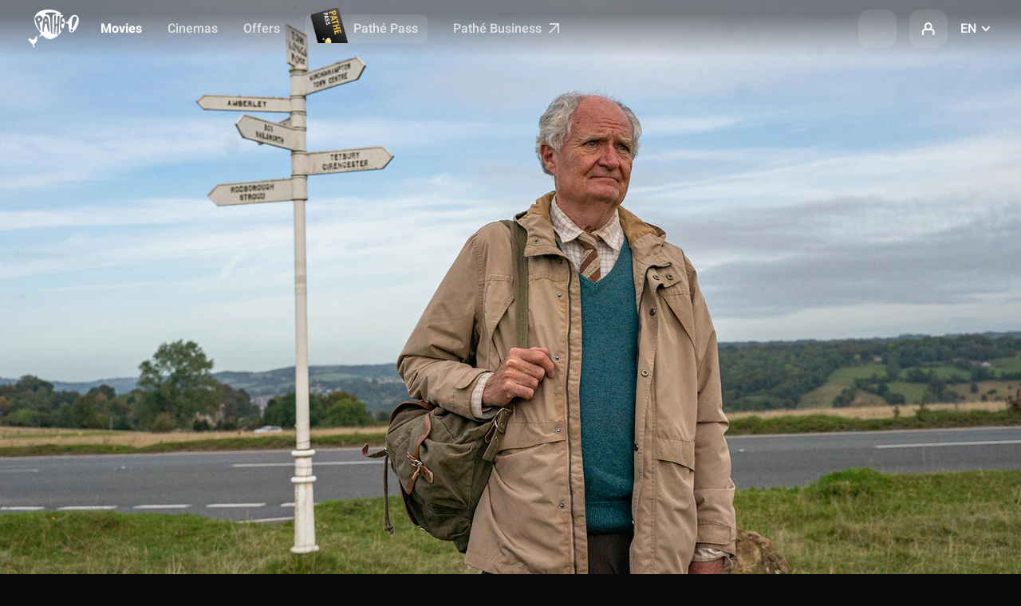

--- FILE ---
content_type: text/html;charset=UTF-8
request_url: https://www.pathe.ch/en/movies-events/the-unlikely-pilgrimage-of-harold-fry
body_size: 80734
content:
<!DOCTYPE html><html lang="en"><head>
  <!-- Didomi -->
  <script src="/assets/didomi/index.js"></script>
  <script src="/assets/didomi/cookies-clean-v1.0.0.js"></script>
  <!-- End Didomi -->

  <script type="application/ld+json">
    {
        "@context" : "http://schema.org",
        "@type" : "WebSite",
        "name" : "Pathé",
        "url" : "https://www.pathe.fr",
        "potentialAction": {
            "@type": "SearchAction",
            "target": "https://www.pathe.fr/aide/recherche?q={search}",
            "query-input": "required name=search"
        }
    }
    </script>
    <script type="application/ld+json">
    {
        "@context" : "http://schema.org",
        "@type" : "Organization",
        "name" : "Pathé",
        "url" : "https://www.pathe.fr",
        "logo" : "https://www.pathe.fr/assets/custom/icons/favicon-32.png",
        "sameAs" : [
            "https://www.facebook.com/pathefrance",
            "https://twitter.com/pathefrance",
            "https://www.tiktok.com/@pathefrance",
            "https://www.youtube.com/@pathefrance",
            "https://www.instagram.com/pathefrance/?hl=fr"
        ]
    }
    </script>

  <meta charset="utf-8">
  <title>The Unlikely Pilgrimage of Harold Fry (2023) - Film and sessions - Pathé Switzerland</title>
  <base href="/">
  <meta name="viewport" content="width=device-width, initial-scale=1, maximum-scale=1.0">
  <meta http-equiv="X-UA-Compatible" content="IE=edge">
<link rel="stylesheet" href="styles-OQMIR7MD.css"><link rel="icon" type="image/png" sizes="32x32" href="/assets/custom/icons/favicon-32.png"><link rel="icon" type="image/png" sizes="128x128" href="/assets/custom/icons/favicon-128.png"><link rel="icon" type="image/png" sizes="192x192" href="/assets/custom/icons/favicon-192.png"><link rel="shortcut icon" type="image/png" sizes="196x196" href="/assets/custom/icons/favicon-196.png"><link rel="apple-touch-icon" type="image/png" sizes="152x152" href="/assets/custom/icons/favicon-152.png"><link rel="apple-touch-icon" type="image/png" sizes="167x167" href="/assets/custom/icons/favicon-167.png"><link rel="apple-touch-icon" type="image/png" sizes="180x180" href="/assets/custom/icons/favicon-180.png"><script type="text/javascript">(function(w,d,s,l,i){w[l]=w[l]||[];w[l].push({'gtm.start':new Date().getTime(),event:'gtm.js'});var f=d.getElementsByTagName(s)[0],j=d.createElement(s),dl=l!='dataLayer'?'&l='+l:'';j.async=true;j.src='https://www.googletagmanager.com/gtm.js?id='+i+dl;f.parentNode.insertBefore(j,f);})(window,document,'script','dataLayer','GTM-KB67L8B')</script><script src="https://apis.google.com/js/platform.js" height="0" width="0" style="display:none;visibility:hidden"></script><meta name="description" content="Harold is an ordinary man who has passed through life, living on the sidelines, until he goes to post a letter one day... and just keeps walking."><meta name="og:description" content="Harold is an ordinary man who has passed through life, living on the sidelines, until he goes to post a letter one day... and just keeps walking."><meta name="og:image" content="https://media.pathe.ch/movie/mx/35071/lg/19/media"><meta name="og:locale" content="en_GB"><meta name="og:title" content="The Unlikely Pilgrimage of Harold Fry (2023) - Film and sessions - Pathé Switzerland"><meta name="og:type" content="website"><meta name="og:url" content="https://www.pathe.ch/en/movies-events/the-unlikely-pilgrimage-of-harold-fry"><meta name="twitter:card" content="summary_large_image"><meta name="twitter:image" content="https://media.pathe.ch/movie/mx/35071/lg/19/media"><meta name="twitter:site" content="@Pathe"><meta name="twitter:title" content="The Unlikely Pilgrimage of Harold Fry (2023) - Film and sessions - Pathé Switzerland"><meta name="twitter:url" content="https://www.pathe.ch/en/movies-events/the-unlikely-pilgrimage-of-harold-fry"><link rel="canonical" href="https://www.pathe.ch/en/movies-events/the-unlikely-pilgrimage-of-harold-fry"><link rel="alternate" hreflang="fr-ch" href="https://www.pathe.ch/fr/films-evenements/movies-events/the-unlikely-pilgrimage-of-harold-fry-35071"><link rel="alternate" hreflang="en-ch" href="https://www.pathe.ch/en/movies-events/movies-events/the-unlikely-pilgrimage-of-harold-fry"><link rel="alternate" hreflang="de-ch" href="https://www.pathe.ch/de/filme-events/movies-events/the-unlikely-pilgrimage-of-harold-fry-35071">
<script>(window.BOOMR_mq=window.BOOMR_mq||[]).push(["addVar",{"rua.upush":"false","rua.cpush":"false","rua.upre":"false","rua.cpre":"false","rua.uprl":"false","rua.cprl":"false","rua.cprf":"false","rua.trans":"","rua.cook":"false","rua.ims":"false","rua.ufprl":"false","rua.cfprl":"false","rua.isuxp":"false","rua.texp":"norulematch","rua.ceh":"false","rua.ueh":"false","rua.ieh.st":"0"}]);</script>
<script>!function(){function o(n,i){if(n&&i)for(var r in i)i.hasOwnProperty(r)&&(void 0===n[r]?n[r]=i[r]:n[r].constructor===Object&&i[r].constructor===Object?o(n[r],i[r]):n[r]=i[r])}try{var n=decodeURIComponent("%7B%22ResourceTiming%22%3A%20%7B%22clearOnBeacon%22%3A%20true%7D%7D");if(n.length>0&&window.JSON&&"function"==typeof window.JSON.parse){var i=JSON.parse(n);void 0!==window.BOOMR_config?o(window.BOOMR_config,i):window.BOOMR_config=i}}catch(r){window.console&&"function"==typeof window.console.error&&console.error("mPulse: Could not parse configuration",r)}}();</script>
                              <script>!function(e){var n="https://s.go-mpulse.net/boomerang/";if("True"=="True")e.BOOMR_config=e.BOOMR_config||{},e.BOOMR_config.PageParams=e.BOOMR_config.PageParams||{},e.BOOMR_config.PageParams.pci=!0,n="https://s2.go-mpulse.net/boomerang/";if(window.BOOMR_API_key="LC2Q8-DDDDW-TJWNV-GTU52-KBHLL",function(){function e(){if(!o){var e=document.createElement("script");e.id="boomr-scr-as",e.src=window.BOOMR.url,e.async=!0,i.parentNode.appendChild(e),o=!0}}function t(e){o=!0;var n,t,a,r,d=document,O=window;if(window.BOOMR.snippetMethod=e?"if":"i",t=function(e,n){var t=d.createElement("script");t.id=n||"boomr-if-as",t.src=window.BOOMR.url,BOOMR_lstart=(new Date).getTime(),e=e||d.body,e.appendChild(t)},!window.addEventListener&&window.attachEvent&&navigator.userAgent.match(/MSIE [67]\./))return window.BOOMR.snippetMethod="s",void t(i.parentNode,"boomr-async");a=document.createElement("IFRAME"),a.src="about:blank",a.title="",a.role="presentation",a.loading="eager",r=(a.frameElement||a).style,r.width=0,r.height=0,r.border=0,r.display="none",i.parentNode.appendChild(a);try{O=a.contentWindow,d=O.document.open()}catch(_){n=document.domain,a.src="javascript:var d=document.open();d.domain='"+n+"';void(0);",O=a.contentWindow,d=O.document.open()}if(n)d._boomrl=function(){this.domain=n,t()},d.write("<bo"+"dy onload='document._boomrl();'>");else if(O._boomrl=function(){t()},O.addEventListener)O.addEventListener("load",O._boomrl,!1);else if(O.attachEvent)O.attachEvent("onload",O._boomrl);d.close()}function a(e){window.BOOMR_onload=e&&e.timeStamp||(new Date).getTime()}if(!window.BOOMR||!window.BOOMR.version&&!window.BOOMR.snippetExecuted){window.BOOMR=window.BOOMR||{},window.BOOMR.snippetStart=(new Date).getTime(),window.BOOMR.snippetExecuted=!0,window.BOOMR.snippetVersion=12,window.BOOMR.url=n+"LC2Q8-DDDDW-TJWNV-GTU52-KBHLL";var i=document.currentScript||document.getElementsByTagName("script")[0],o=!1,r=document.createElement("link");if(r.relList&&"function"==typeof r.relList.supports&&r.relList.supports("preload")&&"as"in r)window.BOOMR.snippetMethod="p",r.href=window.BOOMR.url,r.rel="preload",r.as="script",r.addEventListener("load",e),r.addEventListener("error",function(){t(!0)}),setTimeout(function(){if(!o)t(!0)},3e3),BOOMR_lstart=(new Date).getTime(),i.parentNode.appendChild(r);else t(!1);if(window.addEventListener)window.addEventListener("load",a,!1);else if(window.attachEvent)window.attachEvent("onload",a)}}(),"".length>0)if(e&&"performance"in e&&e.performance&&"function"==typeof e.performance.setResourceTimingBufferSize)e.performance.setResourceTimingBufferSize();!function(){if(BOOMR=e.BOOMR||{},BOOMR.plugins=BOOMR.plugins||{},!BOOMR.plugins.AK){var n=""=="true"?1:0,t="",a="ck6eipaxgqvna2lvegya-f-52777ca65-clientnsv4-s.akamaihd.net",i="false"=="true"?2:1,o={"ak.v":"39","ak.cp":"872701","ak.ai":parseInt("556357",10),"ak.ol":"0","ak.cr":9,"ak.ipv":4,"ak.proto":"h2","ak.rid":"1ab47e19","ak.r":42313,"ak.a2":n,"ak.m":"dsca","ak.n":"essl","ak.bpcip":"18.188.68.0","ak.cport":56540,"ak.gh":"23.52.41.179","ak.quicv":"","ak.tlsv":"tls1.3","ak.0rtt":"","ak.0rtt.ed":"","ak.csrc":"-","ak.acc":"","ak.t":"1769284016","ak.ak":"hOBiQwZUYzCg5VSAfCLimQ==nDAgst1The0O9+ugNzmo4dg9mb9yOa6fxdnbXVSJkKkSRcF8Z3QDuOpu1m6Zmb2nA1va0UNoedFJXS/xxRm1MbY5pHJptUO4gVL7sAFGzUfyuMSPC7Tu+BumPyjY+aEJwBhKaQGkqIUqO5NBUCwjtf7MxQMtkznBCeIFMEmdIE32dKmoYSWtBqEV5vbqqlF/sgHGqgN5t9/J+wLFaq52SCDtKZKyLdfJiaxY+ldJa7BYtgpg9TH7m4n82jomvI254iHZGZLSsM+n/5rCno0v2KJ9SVTiu1uyQCBHLwiWZnfPUodSUPR8UzEpzzD+AqLqDs5chCdbJx3JQ4In1ihfvFH/qIKVkDGIIZRhay6NUtIW0jy/6w2xHu7cGuCg9hXjoEEDqsgmoVenzqvhwyV75vqQfVWEmziTdeROQRQDWls=","ak.pv":"87","ak.dpoabenc":"","ak.tf":i};if(""!==t)o["ak.ruds"]=t;var r={i:!1,av:function(n){var t="http.initiator";if(n&&(!n[t]||"spa_hard"===n[t]))o["ak.feo"]=void 0!==e.aFeoApplied?1:0,BOOMR.addVar(o)},rv:function(){var e=["ak.bpcip","ak.cport","ak.cr","ak.csrc","ak.gh","ak.ipv","ak.m","ak.n","ak.ol","ak.proto","ak.quicv","ak.tlsv","ak.0rtt","ak.0rtt.ed","ak.r","ak.acc","ak.t","ak.tf"];BOOMR.removeVar(e)}};BOOMR.plugins.AK={akVars:o,akDNSPreFetchDomain:a,init:function(){if(!r.i){var e=BOOMR.subscribe;e("before_beacon",r.av,null,null),e("onbeacon",r.rv,null,null),r.i=!0}return this},is_complete:function(){return!0}}}}()}(window);</script></head>
<body><!--nghm-->
  <noscript><iframe src="https://www.googletagmanager.com/gtm.js?id=GTM-KB67L8B" height="0" width="0" style="display:none;visibility:hidden"></iframe></noscript>
  <cgp-root ng-version="20.1.8" ngh="54" ng-server-context="ssr"><div cgpsmartbanner="" ngh="1"><div class="smart-app-banner desktop-ban"><button class="tertiary round"><cgp-icon-legacy ngh="0"><svg class="icon icon-close"><use xlink:href="/assets/source/img/sprite.svg#icon-close"></use></svg><!----></cgp-icon-legacy></button><img class="smart-app-banner__icon" src="/assets/custom/icons/touchicon-new-ch.png"><!----><div class="smart-app-banner__content"><p class="text-micro"><b>Book easily</b></p><p class="text-micro status-label mid-grey">with our free app</p></div><a target="_blank" class="setup" href="https://play.google.com/store/apps/details?id=ch.pathe.android"> Install </a></div></div><!----><cgp-header ngh="10"><header cgpsticky="" role="banner" class="header header--international"><div class="header__left"><!----><a cgpeventtracker="" class="header__logo" href="/en"><svg width="70" height="48"><image width="70" height="48" href="https://media.pathe.ch/files_ch/logo/logo.svg"></image></svg></a><!----><nav cgpnav="" role="navigation" class="header__tapbar" ngh="2"><ul><li><a cgpeventtracker="" class="is-active indicator" href="/en" aria-current="page"><svg class="icon movie-plain"><use xlink:href="/assets/source/img/sprite.svg#icon-movie-plain"></use></svg><!----><!----> Movies </a></li><li><a cgpeventtracker="" class="" href="/en/cinemas"><!----><cgp-icon-legacy ngh="0"><svg class="icon icon-pin-stroke"><use xlink:href="/assets/source/img/sprite.svg#icon-pin-stroke"></use></svg><!----></cgp-icon-legacy><!----> Cinemas </a></li><li><a routerlinkactive="is-active indicator" cgpeventtracker="" href="/en/subscriptions-offers" class=""><cgp-icon-legacy ngh="0"><svg class="icon icon-card-stroke"><use xlink:href="/assets/source/img/sprite.svg#icon-card-stroke"></use></svg><!----></cgp-icon-legacy> Offers </a></li><!----><!----><!----><li class="desktop-ban"><a cgpeventtracker="" href="https://c.pathe.ch/en/e-tickets"><cgp-icon-legacy ngh="0"><svg class="icon icon-qr_code"><use xlink:href="/assets/source/img/sprite.svg#icon-qr_code"></use></svg><!----></cgp-icon-legacy> Wallet </a></li><!----><!----><li class="desktop-only"><div class="header__pass"><a cgpeventtracker="" class="header__pass-link" href="/en/pathepass"><img loading="lazy" alt="" width="50" height="66" srcset="/assets/source/img/menu-pathe-pass@2x.png 2x" src="/assets/custom/img/menu-pathe-pass.png"><!----> Pathé Pass </a></div></li><!----><!----><!----><li class="desktop-only"><a target="_blank" cgpeventtracker="" href="https://pathebusiness.ch/en/"> Pathé Business <svg class="icon icon-arrow_out"><use xlink:href="/assets/source/img/sprite.svg#icon-arrow_out"></use></svg></a></li><!----></ul></nav><!----></div><nav cgpusernav="" role="navigation" class="header__right" ngh="7"><ul><li class="desktop-only"><a cgpeventtracker="" role="button" tabindex="0" class="link-icon link-icon--transparent" title="Search"><cgp-icon ngh="3"><svg class="icon" fill="currentColor"><symbol cgpIconLoader="" id="magnify"></symbol><use xlink:href="#magnify"></use></svg><!----></cgp-icon></a></li><li class="desktop-ban mr-1"><a role="button" class="link-icon link-icon--dark"><svg class="icon icon-magnify"><use xlink:href="/assets/source/img/sprite.svg#icon-magnify"></use></svg></a></li><!----><!----><li class="p-rel"><a cgpeventtracker="" id="modal-login-trigger" role="button" class="link-icon link-icon--dark"><svg class="icon icon-profile"><use xlink:href="/assets/source/img/sprite.svg#icon-profile"></use></svg></a><div id="modal-login" cgpsigninmodal="" class="modal modal--login modal--relative" ngh="5"><div cgpmodalcontainer="" ngh="4"><div cgpclosemodal="" class="modal__overlay"></div><div class="modal__body"><div class="modal__wrap"><div class="modal__header"><button cgpclosemodal="" class="modal__close"><svg class="icon icon-close"><use xlink:href="/assets/source/img/sprite.svg#icon-close"></use></svg></button><p class="ft-center mb-3 h3 ft-800 mb-md-2"> My account </p><!----><!----><a cgpeventtracker="" role="button" class="btn btn--primary btn--light btn--full btn--center">Login</a><a cgpeventtracker="" role="button" class="btn btn--white btn--full btn--center mt-2 mb-1 btn--light"> Create an account </a></div><div class="modal__content"><p class="h4 mb-4 ft-center ft-800">Find in your account</p><ul class="feature-mosaic mb-md-1"><li class="f f-ai-center f-direction-column ft-500 c-black-50 ft-center ft-tertiary"><span class="link-icon link-icon--glow rotate mb-2"><svg class="icon icon-ticket-stroke c-black"><use xlink:href="/assets/source/img/sprite.svg#icon-ticket-stroke"></use></svg></span><span>Your bookings</span></li><li class="f f-ai-center f-direction-column ft-500 c-black-50 ft-center ft-tertiary"><span class="link-icon link-icon--glow rotate mb-2"><svg class="icon icon-addFav c-black"><use xlink:href="/assets/source/img/sprite.svg#icon-addFav"></use></svg></span><span>Your cinema</span></li><!----><li class="f f-ai-center f-direction-column ft-500 c-black-50 ft-center ft-tertiary"><span class="link-icon link-icon--glow rotate mb-2"><svg class="icon icon-wallet-stroke c-black"><use xlink:href="/assets/source/img/sprite.svg#icon-wallet-stroke"></use></svg></span><span>Your cards and subscriptions</span></li><!----><li class="f f-ai-center f-direction-column ft-500 c-black-50 ft-center ft-tertiary"><span class="link-icon link-icon--glow rotate mb-2"><svg class="icon icon-movie-stroke c-black"><use xlink:href="/assets/source/img/sprite.svg#icon-movie-stroke"></use></svg></span><span>My list of movies</span></li></ul></div></div></div></div></div></li><!----><li cgplanguageswitch="" class="p-rel mobile-ban" ngh="4"><div id="modal-language-trigger" class="select--transparent select--custom pointer"><span class="c-white">EN</span><svg class="icon icon-arrow-down"><use xlink:href="/assets/source/img/sprite.svg#icon-arrow-down"></use></svg></div><div id="modal-language" cgplanguageswitchmodal="" class="modal modal--black modal--language modal--relative" ngh="6"><div cgpmodalcontainer="" ngh="4"><div cgpclosemodal="" class="modal__overlay"></div><div class="modal__body"><div class="modal__wrap"><button cgpclosemodal="" class="modal__close mobile-only"><svg class="icon icon-close"><use xlink:href="/assets/source/img/sprite.svg#icon-close"></use></svg></button><ul class="modal__content"><li><a role="button" class="link ft-default ft-500"> Français </a></li><li><a role="button" class="link ft-default ft-500"> English </a></li><li><a role="button" class="link ft-default ft-500"> Deutsch </a></li><!----></ul></div></div></div></div></li></ul></nav></header><div id="modal-search" cgpsearchmodal="" class="modal modal--black modal--search" ngh="9"><div cgpmodalcontainer="" ngh="4"><div cgpclosemodal="" class="modal__overlay"></div><div class="modal__body"><div class="modal__wrap"><div class="modal__header mt-2 mt-md-0 mb-md-2"><div class="container"><div class="row mt-1 mt-lg-7"><div class="col col-lg-offset-2 col-lg-12"><cgp-search-modal-header ngh="8"><!----><cgp-search-input ngh="4"><div class="js-search-all"><div class="input input--search input--icon"><input type="text" id="search-global" role="search" placeholder="Avatar, Pathé Balexert, IMAX..." value="" class="ng-untouched ng-pristine ng-valid"><cgp-icon ngh="3"><svg class="c-white-70 icon" fill="currentColor"><symbol cgpIconLoader="" id="magnify"></symbol><use xlink:href="#magnify"></use></svg><!----></cgp-icon></div></div></cgp-search-input><!----></cgp-search-modal-header></div></div></div><button cgpclosemodal="" class="modal__close"><cgp-icon ngh="3"><svg class="icon icon-32" fill="currentColor"><symbol cgpIconLoader="" id="close"></symbol><use xlink:href="#close"></use></svg><!----></cgp-icon></button></div><div class="modal__content"><div class="container"><div class="row"><div class="col col-lg-offset-2 col-lg-12 mb-2"><div><!----></div><!----><!----></div></div></div></div></div></div></div></div></cgp-header><!----><main cgpassetshandler="" cgpcritizrinjector="" cgpsettingsinjector="" cgpfavicons="" cgplang="" role="main" class="theme-suisse"><router-outlet></router-outlet><cgp-movie-page ngh="34"><cgp-movie-header ngh="20"><section data-section="hero-film" data-target="playerWrapper-72e0c620" class="tw:group tw:relative tw:flex tw:items-start tw:pt-18 tw:max-lg:pt-19 tw:lg:min-h-[37.6rem]" data-is-playing="false" style="background: #536779;"><div class="tw:absolute tw:right-0 tw:top-0 tw:z-0 tw:h-full tw:w-2/3 tw:overflow-hidden tw:max-lg:h-[56%] tw:max-lg:w-full"><div class="tw:absolute tw:left-0 tw:top-0 tw:z-10 tw:h-full tw:w-full tw:max-lg:hidden" style="background: linear-gradient(90deg, #536779 0%, #53677919 44.36%);"></div><div class="tw:absolute tw:bottom-0 tw:left-0 tw:h-[12%] tw:w-full tw:max-lg:h-[42%]" style="background: linear-gradient(0deg, #536779 0%, #53677919 100%);"></div><picture class="tw:w-full tw:h-full"><source media="(min-width: 600px) and (max-width: 1079px)" srcset="https://media.pathe.ch/movie/mx/35071/lg/19/media"><source media="(min-width:1080px) and (-webkit-min-device-pixel-ratio: 2), (min-width:1080px) and (min-resolution: 192dpi)" srcset="https://media.pathe.ch/movie/mx/35071/lg/19/media"><source media="(-webkit-min-device-pixel-ratio: 2), (min-resolution: 192dpi)" srcset="https://media.pathe.ch/movie/mx/35071/lg/19/media"><source media="(min-width:1080px)" srcset="https://media.pathe.ch/movie/mx/35071/lg/19/media"><img alt="" loading="lazy" class="tw:object-cover tw:object-center tw:w-full tw:h-full" src="https://media.pathe.ch/movie/mx/35071/lg/19/media"></picture><!----><!----></div><div class="tw:absolute tw:left-0 tw:top-full tw:h-[47%] tw:w-full tw:max-lg:h-56" style="background: linear-gradient(180deg, #536779 0%, #090a0b 100%);"></div><div class="tw:container tw:relative tw:flex tw:h-full tw:w-full tw:flex-col tw:flex-wrap tw:pb-10 tw:pt-6 tw:lg:pb-12 tw:lg:pt-12"><div class="tw:z-20 tw:flex tw:grid-cols-6 tw:flex-col tw:lg:grid tw:lg:grid-cols-16 tw:lg:gap-4"><div class="tw:col-span-8 tw:flex tw:shrink-0 tw:flex-wrap tw:max-lg:order-2 tw:lg:gap-6 tw:justify-center tw:lg:justify-start"><div class="tw:flex tw:basis-full tw:justify-center tw:gap-1 tw:max-lg:order-2 tw:max-lg:mb-2 tw:lg:justify-start"><!----><!----><!----></div><div cgpstickytriggerelement="" triggerfor="movie-title-sticky" class="tw:basis-full tw:text-center tw:max-lg:order-1 tw:max-lg:mb-2 tw:lg:basis-4/5 tw:lg:text-left"><!----><h1 data-type="title" class="tw:font-trade tw:text-display-lg tw:uppercase tw:lg:text-display-xl tw:lg:text-film-title-clamp"> The Unlikely Pilgrimage of Harold Fry</h1><!----></div><cgp-feelings-buttons class="tw:flex tw:basis-full tw:items-center tw:gap-1.5 tw:max-lg:order-4" ngh="11"><div class="tw:flex tw:basis-full tw:items-center tw:gap-1.5 tw:max-lg:order-4 tw:max-lg:mb-6"><!----><!----><div class="tw:group tw:relative tw:size-fit tw:max-lg:w-full"><button cgpsigninrequired="" cgpeventtracker="" class="tw:inline-flex tw:items-center tw:justify-center tw:gap-1 tw:rounded-md tw:transition-all tw:duration-300 tw:ease-out-quart tw:data-[disabled='true']:pointer-events-none tw:px-4 tw:max-lg:w-full tw:h-12 tw:py-3 tw:text-title-base tw:bg-neutral-alpha-higher-02 tw:text-neutral-primary tw:focus:shadow-btn-primary-hover tw:hover:shadow-btn-primary-hover tw:data-disabled:bg-neutral-alpha-higher-01 tw:data-disabled:text-neutral-inverted-muted-placeholders tw:backdrop-blur-sm"><div class="tw:peer tw:pointer-events-none tw:[&amp;&gt;svg]:w-5"><cgp-icon-legacy ngh="0"><svg class="icon icon-addList mr-1"><use xlink:href="/assets/source/img/sprite.svg#icon-addList"></use></svg><!----></cgp-icon-legacy></div><span> My list </span><!----></button></div><!----><!----><div class="tw:group tw:relative tw:size-fit tw:max-lg:w-full"><button cgpsigninrequired="" class="tw:inline-flex tw:items-center tw:justify-center tw:gap-1 tw:rounded-md tw:transition-all tw:duration-300 tw:ease-out-quart tw:data-[disabled='true']:pointer-events-none tw:px-4 tw:max-lg:w-full tw:h-12 tw:py-3 tw:text-title-base tw:bg-neutral-alpha-higher-02 tw:text-neutral-primary tw:focus:shadow-btn-primary-hover tw:hover:shadow-btn-primary-hover tw:data-disabled:bg-neutral-alpha-higher-01 tw:data-disabled:text-neutral-inverted-muted-placeholders tw:backdrop-blur-sm" title="Rate the movie"><div class="tw:peer tw:pointer-events-none tw:[&amp;&gt;svg]:w-5"><cgp-icon-legacy ngh="0"><svg class="icon icon-rate mr-1"><use xlink:href="/assets/source/img/sprite.svg#icon-rate"></use></svg><!----></cgp-icon-legacy></div><span> Rate </span><!----></button></div><!----></div><!----></cgp-feelings-buttons><div class="tw:flex tw:basis-full tw:flex-wrap tw:items-center tw:gap-2 tw:max-lg:order-4 tw:max-lg:mb-3 tw:lg:basis-auto"><a tabindex="0" cgpeventtracker="" role="button" data-modal="modal-review" class="tw:flex tw:items-center tw:text-title-sm tw:hover:text-brand-primary"><svg width="1em" height="1em" viewBox="0 0 24 24" data-icon="rate-plain" class="icon tw:-top-px tw:h-5 tw:w-5"><symbol id="ai:local:rate-plain"><path fill="currentColor" fill-rule="evenodd" d="M14.442 5c.554 0 1.013.478 1.053 1.095l.015.239c.056.884-.003 1.773-.175 2.639L15.07 10.3h2.1c1.01 0 1.83.916 1.83 2.045 0 .222-.032.443-.096.653L17.87 16.43c-.463 1.536-1.752 2.57-3.202 2.57h-3.255c-.544 0-.986-.493-.986-1.101v-6.463l.69-.747c.906-.984 1.552-2.229 1.865-3.597l.235-1.028C13.36 5.438 13.864 5 14.442 5m-5.948 5.348c.544 0 .985.493.985 1.101v6.45c0 .608-.44 1.101-.985 1.101H5.985C5.441 19 5 18.507 5 17.899v-6.45c0-.608.441-1.1.985-1.1z" clip-rule="evenodd"></path></symbol><use xlink:href="#ai:local:rate-plain"></use></svg><!----><!----> 4 <!----><!----></a><span class="tw:h-1 tw:w-1 tw:rounded-full tw:bg-white/50"></span><cgp-content-rating ngh="12"><div class="tw:mb-0 tw:flex tw:items-center tw:gap-0.5"><!----> Legal age 12/14 years&nbsp; <button type="button" tabindex="0" aria-label="tooltip-default-button" aria-describedby="tooltip-default" cgptooltip="" class="tw:group/tooltip tw:relative tw:mb-0 tw:flex tw:cursor-pointer"><cgp-icon-legacy ngh="0"><svg class="icon icon-information-mark tw:h-4 tw:w-4"><use xlink:href="/assets/source/img/sprite.svg#icon-information-mark"></use></svg><!----></cgp-icon-legacy><div role="tooltip" id="tooltip-default" data-tooltip-position="right" style="max-width: 333px;" class="data-[tooltip-position=right]:-tw:translate-y[90%] tooltip-right tw:-top-2 tw:-translate-x-1/2 tw:-translate-y-[90%] tw:absolute tw:before:-bottom-1.5 tw:before:-translate-x-1/2 tw:before:absolute tw:before:bg-white tw:before:border tw:before:border-black/5 tw:before:content-[''] tw:before:h-3 tw:before:left-1/2 tw:before:rotate-45 tw:before:transform tw:before:w-3 tw:before:z-0 tw:bg-white tw:border tw:border-black-alpha-05 tw:data-[tooltip-position=left]:-left-4 tw:data-[tooltip-position=left]:before:left-[22px] tw:data-[tooltip-position=left]:before:right-auto tw:data-[tooltip-position=left]:right-auto tw:data-[tooltip-position=left]:translate-x-0 tw:data-[tooltip-position=left]:translate-y[90%] tw:data-[tooltip-position=right]:-right-4 tw:data-[tooltip-position=right]:before:right-[22px] tw:data-[tooltip-position=right]:left-auto tw:data-[tooltip-position=right]:translate-x-0 tw:duration-300 tw:ease-[cubic-bezier(0.25,0.1,0.25,1)] tw:group-focus/tooltip:-translate-y-full tw:group-focus/tooltip:opacity-100 tw:group-hover/tooltip:-translate-y-full tw:group-hover/tooltip:opacity-100 tw:left-1/2 tw:opacity-0 tw:pointer-events-none tw:rounded-md tw:text-black tw:transform tw:transition-[transform,opacity] tw:w-[260px] tw:z-10"><div class="tw:relative tw:rounded-md tw:bg-white tw:px-3 tw:py-4 tw:text-xs tw:shadow-tooltip"><p class="tw:text-primary tw:mb-0 tw:text-center">Minimum legal age 12 years / Recommended 14 years and over / Accompanied by a legal guardian 10 years</p></div></div></button><!----><!----><!----><!----></div><!----><!----><!----></cgp-content-rating><!----><span class="tw:h-1 tw:w-1 tw:rounded-full tw:bg-white/50"></span><p class="tw:mb-0 tw:text-title-sm">1h42</p><!----><span class="tw:h-1 tw:w-1 tw:rounded-full tw:bg-white/50"></span><p class="tw:mb-0 tw:text-title-sm">Drama</p></div><!----><div class="tw:flex tw:basis-full tw:flex-col tw:gap-2 tw:max-lg:order-4 tw:lg:basis-4/5"><!----><p class="tw:mb-0 tw:text-regular-sm tw:text-neutral-secondary"><!----> Release date : 31 May 2023 <!----></p><!----><!----><p class="tw:mb-0 tw:text-regular-sm tw:text-neutral-primary"><span class="tw:text-neutral-secondary">With</span> Penelope Wilton <span>, </span><!----> Earl Cave <span>, </span><!----> Monika Gossmann <span>, </span><!----> Maanuv Thiara <span>, </span><!----> Jim Broadbent <!----><!----><!----><span class="tw:text-neutral-secondary"> by</span> Hettie Macdonald <!----><!----><!----></p><div class="tw:mb-0 tw:line-clamp-2 tw:text-ellipsis tw:text-regular-sm tw:text-neutral-primary tw:max-lg:hidden">Harold is an ordinary man who has passed through life, living on the sidelines, until he goes to post a letter one day... and just keeps walking.</div><!----><a tabindex="0" cgpeventtracker="" role="button" class="tw:in-out-quart tw:flex tw:items-center tw:text-title-sm tw:transition-transform tw:duration-300 tw:hover:translate-x-1 tw:hover:rotate-[0.0001deg]"> Infos, trailers &amp; details <cgp-icon-legacy ngh="0"><svg class="icon icon-16 icon-arrow-right"><use xlink:href="/assets/source/img/sprite.svg#icon-arrow-right"></use></svg><!----></cgp-icon-legacy></a><!----></div></div><!----><div cgpvideoplayer="" class="tw:relative tw:h-auto tw:w-full tw:col-span-6 tw:z-30 tw:lg:col-span-8 tw:max-lg:order-1 tw:flex tw:justify-center" ngh="13"><div data-theme="image" class="tw:-ml-10 tw:-translate-x-1/2 tw:-translate-y-1/2 tw:group tw:left-1/2 tw:lg:absolute tw:max-lg:hidden tw:max-lg:mb-6 tw:relative tw:size-fit tw:top-1/2 tw:transform"><button data-modal="modal-hero-video" class="tw:flex tw:w-full tw:items-center tw:justify-center tw:rounded-md tw:data-[disabled=true]:cursor-not-allowed tw:p-3 tw:bg-brand-base tw:text-neutral-inverted-primary tw:data-[disabled=true]:bg-neutral-inverted-higher-02 tw:data-[disabled=true]:text-neutral-inverted-muted-placeholders tw:data-[disabled=false]:hover:bg-brand-higher-01 tw:group-data-[theme=image]:border tw:group-data-[theme=image]:border-solid tw:group-data-[theme=image]:border-neutral-lower-01 tw:group-data-[theme=image]:bg-neutral-alpha-higher-02 tw:group-data-[theme=image]:text-neutral-primary tw:group-data-[theme=image]:shadow-base tw:group-data-[theme=image]:backdrop-blur-sm tw:data-[disabled=true]:group-data-[theme=image]:text-neutral-muted-placeholders tw:hover:data-[disabled=false]:group-data-[theme=image]:bg-neutral-alpha-higher-01 link-icon--gray" title="Play the trailer"><div class="tw:peer tw:pointer-events-none tw:[&amp;&gt;svg]:w-5"><svg data-icon="play" height="1em" slot="icon" viewBox="0 0 24 24" width="1em" class="tw:lg:h-10 tw:lg:min-w-10"><symbol id="ai:local:play"><path clip-rule="evenodd" d="M5.93 6.822c0-1.578 1.742-2.535 3.074-1.688l8.137 5.179a2 2 0 0 1 0 3.374l-8.137 5.179c-1.332.847-3.074-.11-3.074-1.688z" fill="currentColor" fill-rule="evenodd"></path></symbol><use xlink:href="#ai:local:play"></use></svg></div></button></div><!----><div data-theme="image" class="tw:group tw:relative tw:size-fit tw:absolute! tw:right-5 tw:top-5 tw:z-30 tw:hidden tw:group-data-[is-playing=true]:block"><button cgpclosemodal="" role="button" target="_self" class="tw:flex tw:w-full tw:items-center tw:justify-center tw:rounded-md tw:data-[disabled=true]:cursor-not-allowed tw:p-3 tw:bg-brand-base tw:text-neutral-inverted-primary tw:data-[disabled=true]:bg-neutral-inverted-higher-02 tw:data-[disabled=true]:text-neutral-inverted-muted-placeholders tw:data-[disabled=false]:hover:bg-brand-higher-01 tw:group-data-[theme=image]:border tw:group-data-[theme=image]:border-solid tw:group-data-[theme=image]:border-neutral-lower-01 tw:group-data-[theme=image]:bg-neutral-alpha-higher-02 tw:group-data-[theme=image]:text-neutral-primary tw:group-data-[theme=image]:shadow-base tw:group-data-[theme=image]:backdrop-blur-sm tw:data-[disabled=true]:group-data-[theme=image]:text-neutral-muted-placeholders tw:hover:data-[disabled=false]:group-data-[theme=image]:bg-neutral-alpha-higher-01"><cgp-icon ngh="3"><svg class="icon tw:shrink-0 tw:size-6" fill="currentColor"><symbol cgpIconLoader="" id="close"></symbol><use xlink:href="#close"></use></svg><!----></cgp-icon></button></div><div class="tw:h-0 tw:w-full tw:overflow-hidden tw:rounded-md tw:pb-[56.25%] tw:absolute tw:top-0 tw:left-0 tw:group-data-[is-playing=true]:block tw:hidden"><!----></div></div><!----></div></div></section><cgp-feelings-rating-modal ngh="14"><div class="modal modal--rating" id="modalShowClientRating"><div cgpmodalcontainer="" ngh="4"><div cgpclosemodal="" class="modal__overlay"></div><div class="modal__body"><div class="modal__wrap"><button cgpclosemodal="" class="modal__close"><cgp-icon-legacy ngh="0"><svg class="icon icon-close"><use xlink:href="/assets/source/img/sprite.svg#icon-close"></use></svg><!----></cgp-icon-legacy></button><div class="modal__content"><div class="ft-center"><h2 class="mb-04 h3 ft-700">Rate this movie</h2><p class="ft-primary c-black-50 mb-3">The Unlikely Pilgrimage of Harold Fry</p><div class="f"><button cgpsigninrequired="" cgpeventtracker="" class="btn-rating ft-secondary ft-center mr-2"><div><cgp-icon-legacy ngh="0"><svg class="icon icon-32 icon-rate-bad"><use xlink:href="/assets/source/img/sprite.svg#icon-rate-bad"></use></svg><!----></cgp-icon-legacy></div><span class="mt-1">I was dissappointed</span></button><button cgpsigninrequired="" cgpeventtracker="" class="btn-rating ft-secondary ft-center mr-2"><div><cgp-icon-legacy ngh="0"><svg class="icon icon-32 icon-rate"><use xlink:href="/assets/source/img/sprite.svg#icon-rate"></use></svg><!----></cgp-icon-legacy></div><span class="mt-1">I loved it</span></button><button cgpsigninrequired="" cgpeventtracker="" class="btn-rating ft-secondary ft-center"><div><cgp-icon-legacy ngh="0"><svg class="icon icon-32 icon-rate-high"><use xlink:href="/assets/source/img/sprite.svg#icon-rate-high"></use></svg><!----></cgp-icon-legacy></div><span class="mt-1">I adored it</span></button></div></div></div></div></div></div></div></cgp-feelings-rating-modal><!----><cgp-movie-trailer-modal ngh="15"><!----></cgp-movie-trailer-modal><!----><cgp-movie-details-modal ngh="17"><div class="modal modal--film-details modal--film modal--black" id="modalShowDetails"><div cgpmodalcontainer="" ngh="4"><div cgpclosemodal="" class="modal__overlay"></div><div class="modal__body"><div class="modal__wrap"><div class="modal__content"><picture class="modal__cover cover"><source media="(min-width:700px) and (-webkit-min-device-pixel-ratio: 2),(min-width:700px) and (min-resolution: 192dpi)" srcset="https://media.pathe.ch/movie/alex/HO00003409/poster/lg/18/movie&amp;uuid=E10CF03F-DE69-489B-B693-C93B5C12CFC7"><!----><source media="(-webkit-min-device-pixel-ratio: 2),(min-resolution: 192dpi)" srcset="https://media.pathe.ch/movie/alex/HO00003409/poster/lg/18/movie&amp;uuid=E10CF03F-DE69-489B-B693-C93B5C12CFC7"><!----><source media="(min-width:700px)" srcset="https://media.pathe.ch/movie/alex/HO00003409/poster/lg/18/movie&amp;uuid=E10CF03F-DE69-489B-B693-C93B5C12CFC7"><!----><img alt="" loading="lazy" src="https://media.pathe.ch/movie/alex/HO00003409/poster/lg/18/movie&amp;uuid=E10CF03F-DE69-489B-B693-C93B5C12CFC7"></picture><button cgpclosemodal="" class="modal__close" title="Close"><cgp-icon-legacy ngh="0"><svg class="icon icon-close"><use xlink:href="/assets/source/img/sprite.svg#icon-close"></use></svg><!----></cgp-icon-legacy></button><div class="container"><div class="row"><div class="col col-lg-12 col-lg-offset-2"><p class="h1 mb-0 ft-800">The Unlikely Pilgrimage of Harold Fry</p><div><span class="label label--dark">Drama</span><!----><!----><span class="label label--dark">(1h42)</span><!----><cgp-content-rating-legacy ngh="16"><!----><div class="f-ai-center f-inline"><!----> Legal age 12/14 years&nbsp; <div cgptooltip="" class="tooltip-wrapper tooltip-wrapper-costum"><cgp-icon-legacy ngh="0"><svg class="icon icon-16 icon-information-mark"><use xlink:href="/assets/source/img/sprite.svg#icon-information-mark"></use></svg><!----></cgp-icon-legacy><div class="tooltip tooltip-costum tooltip-right"><div class="tooltip__content ft-tertiary"><div class="mb-0 c-black ft-center">Minimum legal age 12 years / Recommended 14 years and over / Accompanied by a legal guardian 10 years</div></div></div></div><!----><!----><!----><!----></div><!----><!----><!----></cgp-content-rating-legacy></div><cgp-swiper-legacy ngh="4"><div data-target="swiper-slider" aria-roledescription="carousel" class="slider swiper slider--video-thumbnail mt-3 mt-lg-4 mb-5"><div class="swiper-wrapper slider__wrapper"><figure class="swiper-slide"><div cgpeventtracker="" class="video-thumbnail js-player-wrapper video-thumbnail--small">&nbsp; <img src="https://media.pathe.ch/movie/mx/35071/md/19/media" alt="The Unlikely Pilgrimage of Harold Fry"><button class="video-thumbnail__button f f-ai-center f-jc-center js-player-trigger"><span class="link-icon link-icon--gray"><cgp-icon-legacy ngh="0"><svg class="icon icon-play"><use xlink:href="/assets/source/img/sprite.svg#icon-play"></use></svg><!----></cgp-icon-legacy></span></button></div><figcaption class="ft-500 mt-1">Die unwahrscheinliche Pilgerreise des Harold Fry - VOST</figcaption><!----></figure><!----><!----></div><div ngprojectas="navigation" cgpswipernav="" class="tw:pointer-events-none" ngh="4"><div class="slider__prev tw:pointer-events-auto"><button class="link-icon link-icon--gray"><svg class="icon icon-arrow-left"><use xlink:href="/assets/source/img/sprite.svg#icon-arrow-left"></use></svg></button></div><div class="slider__next tw:pointer-events-auto"><button class="link-icon link-icon--gray"><svg class="icon icon-arrow-right"><use xlink:href="/assets/source/img/sprite.svg#icon-arrow-right"></use></svg></button></div></div></div></cgp-swiper-legacy><div class="ft-primary">Harold is an ordinary man who has passed through life, living on the sidelines, until he goes to post a letter one day... and just keeps walking.</div><!----><ul class="c-white-50 ft-default list mt-2"><li> Directed by : <strong>Hettie Macdonald</strong></li><!----><li> With : <strong>Penelope Wilton, Earl Cave, Monika Gossmann, Maanuv Thiara, Jim Broadbent, Linda Bassett</strong></li><!----><!----></ul></div></div></div></div></div></div></div></div><!----></cgp-movie-details-modal><cgp-mobile-video-player ngh="18"><!----></cgp-mobile-video-player><cgp-show-feelings-modal ngh="19"><div class="modal modal--review" id="modalShowGlobalFeelings"><div cgpmodalcontainer="" ngh="4"><div cgpclosemodal="" class="modal__overlay"></div><div class="modal__body"><div class="modal__wrap"><button cgpclosemodal="" class="modal__close"><cgp-icon-legacy ngh="0"><svg class="icon icon-close"><use xlink:href="/assets/source/img/sprite.svg#icon-close"></use></svg><!----></cgp-icon-legacy></button><div class="modal__content"><div class="ft-center review"><p class="mb-3 h3 ft-700">User ratings</p><div class="f mb-3"><div class="review__item mr-2" style="--status: 0%;"><cgp-icon-legacy ngh="0"><svg class="icon icon-32 icon-rate-bad"><use xlink:href="/assets/source/img/sprite.svg#icon-rate-bad"></use></svg><!----></cgp-icon-legacy><span class="ft-primary ft-500">0</span><span class="ft-tertiary c-black-50">was disappointed</span><!----><!----><!----><!----></div><div class="review__item mr-2 is-active" style="--status: 100%;"><cgp-icon-legacy ngh="0"><svg class="icon icon-32 icon-rate"><use xlink:href="/assets/source/img/sprite.svg#icon-rate"></use></svg><!----></cgp-icon-legacy><span class="ft-primary ft-500">2</span><!----><!----><span class="ft-tertiary c-black-50">liked it</span><!----><!----></div><div class="review__item is-active" style="--status: 100%;"><cgp-icon-legacy ngh="0"><svg class="icon icon-32 icon-rate-high"><use xlink:href="/assets/source/img/sprite.svg#icon-rate-high"></use></svg><!----></cgp-icon-legacy><span class="ft-primary ft-500">2</span><!----><!----><span class="ft-tertiary c-black-50">loved it</span><!----><!----></div></div><div class="review__summary"><p><span class="h4 ft-700">17</span><br><span class="ft-label ft-700 ft-up c-black-50">want to see it</span></p><p><span class="h4 ft-700">4</span><br><span class="ft-label ft-700 ft-up c-black-50">Total reviews</span></p></div></div><!----></div></div></div></div></div></cgp-show-feelings-modal></cgp-movie-header><!----><section class="tw:relative"><div class="tw:flex tw:flex-col tw:gap-3 tw:lg:gap-4"><section><div class="tw:container"><div cgplocatorbarcontainer="" class="tw:relative tw:flex tw:items-center tw:group tw:lg:z-90" ngh="25"><div cgplocatorbar="" class="tw:relative tw:flex tw:items-center tw:group tw:lg:z-90 tw:h-12 tw:lg:h-14 tw:lg:gap-2 tw:w-full tw:my-2 tw:lg:my-3 search-cinema--options" ngh="23"><div class="overlay"></div><!----><div data-modal-id="modal-search-cinema" class="tw:z-10 tw:flex tw:flex-1 tw:items-center tw:overflow-visible tw:rounded-md tw:border tw:border-neutral-lower-01 tw:bg-neutral-alpha-higher-02 tw:transition-[background-color] tw:duration-200 tw:ease-[cubic-bezier(0.37,0,0.63,1)] tw:hover:bg-neutral-alpha-higher-03 tw:pr-2"><div class="tw:relative tw:flex tw:flex-1 tw:items-center"><input autocomplete="off" id="search-cinema" type="text" placeholder="Look for your cinema" aria-label="Look for your cinema" value="" class="tw:h-12 tw:border-0 tw:bg-inherit tw:bg-none tw:pl-10 tw:pr-10 tw:text-body-base tw:lg:h-14 tw:text-neutral-primary tw:placeholder:text-neutral-secondary tw:w-full tw:max-lg:pointer-events-none tw:max-lg:pl-11 ng-untouched ng-pristine ng-valid"><svg class="icon icon-arrow-down tw:absolute tw:h-6 tw:lg:hidden tw:right-0 tw:stroke-0 tw:stroke-current tw:w-6"><use xlink:href="/assets/source/img/sprite.svg#icon-arrow-down"></use></svg><cgp-icon ngh="3"><svg class="icon tw:h-6 tw:hidden tw:w-6" fill="currentColor"><symbol cgpIconLoader="" id="pin-stroke"></symbol><use xlink:href="#pin-stroke"></use></svg><!----></cgp-icon></div><div class="autocomplete box"><div class="autocomplete__body"><!----><!----><p class="autocomplete__category ft-700 mb-0"> All cinemas (7) </p><a cgplocatorbarresult="" role="button" class="search-result" ngh="21"><!----><cgp-icon-legacy ngh="0"><svg class="c-black-50 icon icon-addFav"><use xlink:href="/assets/source/img/sprite.svg#icon-addFav"></use></svg><!----></cgp-icon-legacy><!----><div class="search-result__text"><span class="ft-700 ml-2">Pathé Flon&nbsp;</span><span class="ft-secondary c-black-50 ml-2">Lausanne </span><!----></div></a><a cgplocatorbarresult="" role="button" class="search-result" ngh="21"><!----><cgp-icon-legacy ngh="0"><svg class="c-black-50 icon icon-addFav"><use xlink:href="/assets/source/img/sprite.svg#icon-addFav"></use></svg><!----></cgp-icon-legacy><!----><div class="search-result__text"><span class="ft-700 ml-2">Pathé Les Galeries&nbsp;</span><span class="ft-secondary c-black-50 ml-2">Lausanne </span><!----></div></a><a cgplocatorbarresult="" role="button" class="search-result" ngh="21"><!----><cgp-icon-legacy ngh="0"><svg class="c-black-50 icon icon-addFav"><use xlink:href="/assets/source/img/sprite.svg#icon-addFav"></use></svg><!----></cgp-icon-legacy><!----><div class="search-result__text"><span class="ft-700 ml-2">Pathé Balexert&nbsp;</span><span class="ft-secondary c-black-50 ml-2">Geneva </span><!----></div></a><a cgplocatorbarresult="" role="button" class="search-result" ngh="21"><!----><cgp-icon-legacy ngh="0"><svg class="c-black-50 icon icon-addFav"><use xlink:href="/assets/source/img/sprite.svg#icon-addFav"></use></svg><!----></cgp-icon-legacy><!----><div class="search-result__text"><span class="ft-700 ml-2">Pathé Westside&nbsp;</span><span class="ft-secondary c-black-50 ml-2">Bern </span><!----></div></a><a cgplocatorbarresult="" role="button" class="search-result" ngh="21"><!----><cgp-icon-legacy ngh="0"><svg class="c-black-50 icon icon-addFav"><use xlink:href="/assets/source/img/sprite.svg#icon-addFav"></use></svg><!----></cgp-icon-legacy><!----><div class="search-result__text"><span class="ft-700 ml-2">Pathé Mall Of Switzerland&nbsp;</span><span class="ft-secondary c-black-50 ml-2">Ebikon </span><!----></div></a><a cgplocatorbarresult="" role="button" class="search-result" ngh="21"><!----><cgp-icon-legacy ngh="0"><svg class="c-black-50 icon icon-addFav"><use xlink:href="/assets/source/img/sprite.svg#icon-addFav"></use></svg><!----></cgp-icon-legacy><!----><div class="search-result__text"><span class="ft-700 ml-2">Pathé Dietlikon&nbsp;</span><span class="ft-secondary c-black-50 ml-2">Dietlikon </span><!----></div></a><a cgplocatorbarresult="" role="button" class="search-result" ngh="21"><!----><cgp-icon-legacy ngh="0"><svg class="c-black-50 icon icon-addFav"><use xlink:href="/assets/source/img/sprite.svg#icon-addFav"></use></svg><!----></cgp-icon-legacy><!----><div class="search-result__text"><span class="ft-700 ml-2">Pathé Spreitenbach&nbsp;</span><span class="ft-secondary c-black-50 ml-2">Spreitenbach </span><!----></div></a><!----><!----><p class="autocomplete__category ft-700 mb-0"> Cities (6) </p><a cgplocatorbarcityresult="" role="button" class="search-result" ngh="22"><!----><div class="search-result__text"><span class="ft-700">Bern</span></div></a><a cgplocatorbarcityresult="" role="button" class="search-result" ngh="22"><!----><div class="search-result__text"><span class="ft-700">Dietlikon</span></div></a><a cgplocatorbarcityresult="" role="button" class="search-result" ngh="22"><!----><div class="search-result__text"><span class="ft-700">Ebikon</span></div></a><a cgplocatorbarcityresult="" role="button" class="search-result" ngh="22"><!----><div class="search-result__text"><span class="ft-700">Geneva</span></div></a><a cgplocatorbarcityresult="" role="button" class="search-result" ngh="22"><!----><div class="search-result__text"><span class="ft-700">Lausanne</span></div></a><a cgplocatorbarcityresult="" role="button" class="search-result" ngh="22"><!----><div class="search-result__text"><span class="ft-700">Spreitenbach</span></div></a><!----><!----><!----></div></div><div class="tw:flex tw:items-center tw:gap-2"><a cgpeventtracker="" class="tw:hidden tw:lg:flex tw:items-center tw:justify-between tw:align-middle tw:h-12 tw:min-w-14 tw:text-title-sm tw:rounded-md tw:py-0 tw:px-5 tw:outline-hidden tw:no-underline tw:text-neutral-primary tw:bg-neutral-alpha-higher-01 tw:transition-all tw:hover:shadow-btn-primary-hover"><cgp-icon ngh="3"><svg class="tw:align-middle tw:h-6 tw:inline-block tw:mr-1 tw:relative tw:stroke-0 tw:stroke-current tw:w-6" width="24" height="24" viewBox="0 0 24 24" fill="currentColor"><symbol cgpIconLoader="" id="pin-stroke"></symbol><use xlink:href="#pin-stroke"></use></svg><!----></cgp-icon> Nearby </a><div class="tooltip-wrapper"><button cgpeventtracker="" cgpsigninrequired="" class="tw:hidden tw:lg:flex tw:items-center tw:justify-between tw:align-middle tw:h-12 tw:min-w-14 tw:text-title-sm tw:rounded-md tw:py-0 tw:px-5 tw:outline-hidden tw:no-underline tw:text-neutral-primary tw:bg-neutral-alpha-higher-01 tw:transition-all tw:hover:shadow-btn-primary-hover"><cgp-icon ngh="3"><svg class="tw:align-middle tw:h-6 tw:inline-block tw:mr-1 tw:relative tw:w-6" width="24" height="24" viewBox="0 0 24 24" fill="none"><symbol cgpIconLoader="" id="like-stroke-locator"></symbol><use xlink:href="#like-stroke-locator"></use></svg><!----></cgp-icon> My cinema </button></div><!----></div><!----></div><label for="search-cinema" class="tw:absolute tw:top-1/2 tw:z-10 tw:block tw:rounded-md tw:text-body-base tw:font-medium tw:p-1.5 tw:pointer-events-none tw:-left-2 tw:lg:pointer-events-auto tw:lg:-left-5 tw:-translate-y-1/2 tw:before:absolute tw:before:bottom-0 tw:before:left-0 tw:before:right-0 tw:before:top-0 tw:before:z-0 tw:before:bg-brand-base tw:before:transition-transform tw:before:duration-200 tw:before:ease-[cubic-bezier(0.37,0,0.63,1)] tw:before:rotate-[-8deg] tw:group-hover:before:rotate-0 tw:before:rounded-md"><span class="tw:text-neutral-inverted-primary tw:relative tw:z-1">At?</span></label><!----></div><!----><!----><div id="modal-search-cinema" cgplocatormodal="" class="modal modal--search-cinema" ngh="24"><div cgpmodalcontainer="" ngh="4"><div cgpclosemodal="" class="modal__overlay"></div><div class="modal__body"><div class="modal__wrap"><button cgpclosemodal="" class="modal__close"><svg class="icon icon-close"><use xlink:href="/assets/source/img/sprite.svg#icon-close"></use></svg></button><div class="modal__header"><p class="h3 ft-center mb-1 ft-800">Look for a cinema</p><div class="input input--transparent input--icon input--light mb-1"><svg class="icon icon-magnify"><use xlink:href="/assets/source/img/sprite.svg#icon-magnify"></use></svg><input type="text" placeholder="1209, Mall of Switzerland" value="" class="ng-untouched ng-pristine ng-valid"></div></div><div class="modal__content"><button class="btn btn--white btn--full btn--left mt-1"><svg class="icon icon-pin-stroke mr-1"><use xlink:href="/assets/source/img/sprite.svg#icon-pin-stroke"></use></svg><span>Nearby</span></button><!----><button cgpsigninrequired="" cgpeventtracker="" class="btn btn--white btn--full btn--left mt-1"><svg class="icon icon-like-stroke mr-1"><use xlink:href="/assets/source/img/sprite.svg#icon-like-stroke"></use></svg><span>My cinema</span></button><!----><!----><!----><!----><p class="h4 mt-4 ft-800"> All cinemas (7) </p><!----><!----><!----><!----><a role="button" cgplocatorbarresult="" class="search-result" ngh="21"><!----><cgp-icon-legacy ngh="0"><svg class="c-black-50 icon icon-addFav"><use xlink:href="/assets/source/img/sprite.svg#icon-addFav"></use></svg><!----></cgp-icon-legacy><!----><div class="search-result__text"><span class="ft-700 ml-2">Pathé Flon&nbsp;</span><span class="ft-secondary c-black-50 ml-2">Lausanne </span><!----></div></a><a role="button" cgplocatorbarresult="" class="search-result" ngh="21"><!----><cgp-icon-legacy ngh="0"><svg class="c-black-50 icon icon-addFav"><use xlink:href="/assets/source/img/sprite.svg#icon-addFav"></use></svg><!----></cgp-icon-legacy><!----><div class="search-result__text"><span class="ft-700 ml-2">Pathé Les Galeries&nbsp;</span><span class="ft-secondary c-black-50 ml-2">Lausanne </span><!----></div></a><a role="button" cgplocatorbarresult="" class="search-result" ngh="21"><!----><cgp-icon-legacy ngh="0"><svg class="c-black-50 icon icon-addFav"><use xlink:href="/assets/source/img/sprite.svg#icon-addFav"></use></svg><!----></cgp-icon-legacy><!----><div class="search-result__text"><span class="ft-700 ml-2">Pathé Balexert&nbsp;</span><span class="ft-secondary c-black-50 ml-2">Geneva </span><!----></div></a><a role="button" cgplocatorbarresult="" class="search-result" ngh="21"><!----><cgp-icon-legacy ngh="0"><svg class="c-black-50 icon icon-addFav"><use xlink:href="/assets/source/img/sprite.svg#icon-addFav"></use></svg><!----></cgp-icon-legacy><!----><div class="search-result__text"><span class="ft-700 ml-2">Pathé Westside&nbsp;</span><span class="ft-secondary c-black-50 ml-2">Bern </span><!----></div></a><a role="button" cgplocatorbarresult="" class="search-result" ngh="21"><!----><cgp-icon-legacy ngh="0"><svg class="c-black-50 icon icon-addFav"><use xlink:href="/assets/source/img/sprite.svg#icon-addFav"></use></svg><!----></cgp-icon-legacy><!----><div class="search-result__text"><span class="ft-700 ml-2">Pathé Mall Of Switzerland&nbsp;</span><span class="ft-secondary c-black-50 ml-2">Ebikon </span><!----></div></a><a role="button" cgplocatorbarresult="" class="search-result" ngh="21"><!----><cgp-icon-legacy ngh="0"><svg class="c-black-50 icon icon-addFav"><use xlink:href="/assets/source/img/sprite.svg#icon-addFav"></use></svg><!----></cgp-icon-legacy><!----><div class="search-result__text"><span class="ft-700 ml-2">Pathé Dietlikon&nbsp;</span><span class="ft-secondary c-black-50 ml-2">Dietlikon </span><!----></div></a><a role="button" cgplocatorbarresult="" class="search-result" ngh="21"><!----><cgp-icon-legacy ngh="0"><svg class="c-black-50 icon icon-addFav"><use xlink:href="/assets/source/img/sprite.svg#icon-addFav"></use></svg><!----></cgp-icon-legacy><!----><div class="search-result__text"><span class="ft-700 ml-2">Pathé Spreitenbach&nbsp;</span><span class="ft-secondary c-black-50 ml-2">Spreitenbach </span><!----></div></a><!----><p class="h4 mt-4 ft-800"> Cities (6) </p><!----><!----><!----><!----><a role="button" cgplocatorbarcityresult="" class="search-result" ngh="22"><!----><div class="search-result__text"><span class="ft-700">Bern</span></div></a><a role="button" cgplocatorbarcityresult="" class="search-result" ngh="22"><!----><div class="search-result__text"><span class="ft-700">Dietlikon</span></div></a><a role="button" cgplocatorbarcityresult="" class="search-result" ngh="22"><!----><div class="search-result__text"><span class="ft-700">Ebikon</span></div></a><a role="button" cgplocatorbarcityresult="" class="search-result" ngh="22"><!----><div class="search-result__text"><span class="ft-700">Geneva</span></div></a><a role="button" cgplocatorbarcityresult="" class="search-result" ngh="22"><!----><div class="search-result__text"><span class="ft-700">Lausanne</span></div></a><a role="button" cgplocatorbarcityresult="" class="search-result" ngh="22"><!----><div class="search-result__text"><span class="ft-700">Spreitenbach</span></div></a><!----><!----><!----></div></div></div></div></div></div></div><!----></section><div cgpstickyelement="" stickyid="movie-title-sticky" data-visible="false" class="tw:lg:hidden tw:container tw:left-0 tw:top-0 tw:z-70 tw:h-16 tw:w-full tw:fixed tw:py-3 tw:backdrop-blur-2xl tw:-translate-y-full tw:data-[visible=true]:translate-y-0 tw:transition-all tw:duration-300 tw:ease-[cubic-bezier(.25,.1,.25,1)]"><h1 class="tw:flex tw:items-center tw:gap-2.5 tw:font-trade tw:text-title-base tw:font-bold tw:uppercase"><img class="tw:h-8 tw:w-6 tw:rounded-sm tw:object-cover tw:object-center" src="https://media.pathe.ch/movie/alex/HO00003409/poster/md/18/movie&amp;uuid=E10CF03F-DE69-489B-B693-C93B5C12CFC7"> The Unlikely Pilgrimage of Harold Fry <!----></h1></div><div class="to-tailwind"><div class="tw:flex tw:flex-col tw:gap-4 tw:lg:gap-2.5"><div cgpstickytriggerelement=""></div><section data-section="search-topbar" data-sticky="false" cgpstickyelement="" class="tw:left-0 tw:top-0 tw:w-full tw:data-[sticky=true]:fixed tw:data-[sticky=true]:top-10 tw:data-[sticky=true]:z-80 tw:data-[sticky=true]:py-4 tw:lg:data-[sticky=true]:top-0 tw:lg:data-[sticky=true]:backdrop-blur-2xl tw:lg:data-[header-visible=true]:translate-y-[4.5rem] tw:lg:transition-transform tw:lg:duration-300 tw:lg:ease-[cubic-bezier(.25,.1,.25,1)]" data-header-visible="false"><div class="tw:container"><section id="toBarDatePicker"><cgp-calendar class="tw:relative tw:w-full tw:grid tw:grid-cols-[2.5rem_auto] tw:items-center tw:gap-2 tw:lg:grid-cols-[7rem_auto_7rem]" ngh="28"><cgp-filters ngh="4"><cgp-filters-button ngh="29"><button aria-controls="modal-film-filter" data-modal-id="modal-film-filter" id="modal-filters-trigger" cgpeventtracker="" aria-expanded="false" class="tw:relative tw:flex tw:shrink-0 tw:flex-col tw:items-center tw:justify-center tw:rounded-md tw:bg-neutral-alpha-higher-02 tw:hover:bg-neutral-alpha-higher-03 tw:border tw:border-solid tw:border-neutral-base tw:text-regular-xs tw:text-neutral-primary tw:h-10 tw:w-full tw:lg:h-[4.5rem] tw:lg:w-28 tw:transition-all tw:duration-500 tw:ease-out-quart tw:backdrop-blur-xl"><cgp-icon ngh="3"><svg class="icon tw:align-middle tw:h-6 tw:inline-block tw:relative tw:shrink-0 tw:stroke-0 tw:stroke-current tw:w-6" fill="currentColor"><symbol cgpIconLoader="" id="filters"></symbol><use xlink:href="#filters"></use></svg><!----></cgp-icon><span class="tw:mt-1 tw:hidden tw:lg:block">Filters</span><!----></button></cgp-filters-button><cgp-filters-modal ngh="30"><div class="modal modal--film-filter modal--relative modal--gray"><div cgpmodalcontainer="" ngh="4"><div cgpclosemodal="" class="modal__overlay"></div><div class="modal__body"><div class="modal__wrap tw:left-0 tw:max-w-none"><button cgpclosemodal="" class="modal__close"><cgp-icon ngh="3"><svg class="icon" fill="currentColor"><symbol cgpIconLoader="" id="close"></symbol><use xlink:href="#close"></use></svg><!----></cgp-icon></button><div class="modal__content"><form class="tw:flex tw:flex-col tw:gap-8"><!----><!----><!----></form></div><div class="modal__footer ft-center"><div class="tw:group tw:relative tw:size-fit tw:w-full"><button class="tw:flex tw:w-full tw:items-center tw:justify-center tw:rounded-md tw:data-[disabled=true]:cursor-not-allowed tw:px-3.5 tw:py-3 tw:text-title-base tw:bg-brand-base tw:text-neutral-inverted-primary tw:data-[disabled=true]:bg-neutral-inverted-higher-02 tw:data-[disabled=true]:text-neutral-inverted-muted-placeholders tw:data-[disabled=false]:hover:bg-brand-higher-01 tw:group-data-[theme=image]:border tw:group-data-[theme=image]:border-solid tw:group-data-[theme=image]:border-neutral-lower-01 tw:group-data-[theme=image]:bg-neutral-alpha-higher-02 tw:group-data-[theme=image]:text-neutral-primary tw:group-data-[theme=image]:shadow-base tw:group-data-[theme=image]:backdrop-blur-sm tw:data-[disabled=true]:group-data-[theme=image]:text-neutral-muted-placeholders tw:hover:data-[disabled=false]:group-data-[theme=image]:bg-neutral-alpha-higher-01"> Afficher les 0 résultat </button></div><div class="tw:group tw:relative tw:size-fit tw:mt-4 tw:w-full"><button cgpeventtracker="" class="tw:flex tw:w-full tw:items-center tw:justify-center tw:rounded-md tw:data-[disabled=true]:cursor-not-allowed tw:px-3.5 tw:py-3 tw:text-title-base tw:text-neutral-primary tw:data-[disabled=true]:text-neutral-muted-placeholders tw:data-[disabled=false]:hover:bg-neutral-alpha-higher-02 tw:group-data-[theme=light]:text-neutral-inverted-primary tw:data-[disabled=true]:group-data-[theme=light]:text-neutral-inverted-alpha-muted-placeholders tw:hover:data-[disabled=false]:group-data-[theme=light]:bg-neutral-alpha-inverted-higher-01 c-white"> Reset filters </button></div></div></div></div></div></div></cgp-filters-modal></cgp-filters><!----><cgp-swiper class="tw:relative tw:w-full tw:h-full tw:overflow-hidden tw:max-lg:slider-mobile-size tw:max-lg:-ml-2 tw:lg:px-8" aria-roledescription="carrousel" aria-label="Carrousel Recherche par date" style="display:block;" ngh="4"><div data-target="swiper-container1" class="tw:relative tw:w-full tw:h-full tw:mask-left"><div data-target="swiper-container2" class="tw:relative tw:w-full tw:h-full tw:mask-right tw:max-lg:mask-none"><div data-target="swiper" class="tw:relative tw:w-full tw:pl-2 tw:h-full"><div data-target="swiper-wrapper" class="tw:swiper-wrapper tw:flex tw:w-full tw:h-full"><a aria-roledescription="slide" cgpcalendaritem="" role="group" class="tw:swiper-slide tw:relative tw:flex tw:flex-row tw:items-center tw:justify-center tw:gap-0.5 tw:rounded-md tw:lg:flex-col tw:bg-neutral-alpha-higher-02 tw:text-neutral-primary tw:hover:bg-neutral-alpha-higher-03 tw:data-disabled:bg-neutral-alpha-higher-01 tw:data-disabled:text-neutral-inverted-muted-placeholders tw:lg:transition tw:lg:duration-500 tw:lg:ease-out-quart tw:border tw:border-solid tw:border-neutral-base tw:group tw:h-10 tw:w-fit tw:lg:h-18 tw:lg:w-28 tw:box-border tw:px-4 tw:py-2.5 tw:lg:data-[inactive=true]:pointer-events-none tw:data-[is-selected=true]:border-neutral-higher-02 tw:mr-2" data-inactive="true" data-is-selected="true" ngh="26"><span class="tw:text-title-sm tw:text-neutral-primary tw:group-data-[inactive=true]:opacity-30"> Today
</span><!----></a><a aria-roledescription="slide" cgpcalendaritem="" role="group" class="tw:swiper-slide tw:relative tw:flex tw:flex-row tw:items-center tw:justify-center tw:gap-0.5 tw:rounded-md tw:lg:flex-col tw:bg-neutral-alpha-higher-02 tw:text-neutral-primary tw:hover:bg-neutral-alpha-higher-03 tw:data-disabled:bg-neutral-alpha-higher-01 tw:data-disabled:text-neutral-inverted-muted-placeholders tw:lg:transition tw:lg:duration-500 tw:lg:ease-out-quart tw:border tw:border-solid tw:border-neutral-base tw:group tw:h-10 tw:w-fit tw:lg:h-18 tw:lg:w-28 tw:box-border tw:px-4 tw:py-2.5 tw:lg:data-[inactive=true]:pointer-events-none tw:data-[is-selected=true]:border-neutral-higher-02 tw:mr-2" data-inactive="true" data-is-selected="false" ngh="26"><span class="tw:text-title-sm tw:text-neutral-primary tw:group-data-[inactive=true]:opacity-30"> Tomorrow
</span><!----></a><a aria-roledescription="slide" cgpcalendaritem="" role="group" class="tw:swiper-slide tw:relative tw:flex tw:flex-row tw:items-center tw:justify-center tw:gap-0.5 tw:rounded-md tw:lg:flex-col tw:bg-neutral-alpha-higher-02 tw:text-neutral-primary tw:hover:bg-neutral-alpha-higher-03 tw:data-disabled:bg-neutral-alpha-higher-01 tw:data-disabled:text-neutral-inverted-muted-placeholders tw:lg:transition tw:lg:duration-500 tw:lg:ease-out-quart tw:border tw:border-solid tw:border-neutral-base tw:group tw:h-10 tw:w-fit tw:lg:h-18 tw:lg:w-28 tw:box-border tw:px-4 tw:py-2.5 tw:lg:data-[inactive=true]:pointer-events-none tw:data-[is-selected=true]:border-neutral-higher-02 tw:mr-2" data-inactive="true" data-is-selected="false" ngh="27"><span class="tw:text-title-sm tw:text-neutral-primary tw:group-data-[inactive=true]:opacity-30 tw:lg:top-0.5 tw:lg:text-label-base tw:lg:uppercase"> Mon
</span><span class="tw:text-title-sm tw:text-neutral-primary tw:group-data-[inactive=true]:opacity-30 tw:lg:text-title-lg"> 26 </span><span class="tw:relative tw:text-title-sm tw:text-neutral-primary tw:group-data-[inactive=true]:opacity-30 tw:lg:-top-0.5 tw:lg:text-label-base tw:lg:uppercase"> Jan </span><!----></a><a aria-roledescription="slide" cgpcalendaritem="" role="group" class="tw:swiper-slide tw:relative tw:flex tw:flex-row tw:items-center tw:justify-center tw:gap-0.5 tw:rounded-md tw:lg:flex-col tw:bg-neutral-alpha-higher-02 tw:text-neutral-primary tw:hover:bg-neutral-alpha-higher-03 tw:data-disabled:bg-neutral-alpha-higher-01 tw:data-disabled:text-neutral-inverted-muted-placeholders tw:lg:transition tw:lg:duration-500 tw:lg:ease-out-quart tw:border tw:border-solid tw:border-neutral-base tw:group tw:h-10 tw:w-fit tw:lg:h-18 tw:lg:w-28 tw:box-border tw:px-4 tw:py-2.5 tw:lg:data-[inactive=true]:pointer-events-none tw:data-[is-selected=true]:border-neutral-higher-02 tw:mr-2" data-inactive="true" data-is-selected="false" ngh="27"><span class="tw:text-title-sm tw:text-neutral-primary tw:group-data-[inactive=true]:opacity-30 tw:lg:top-0.5 tw:lg:text-label-base tw:lg:uppercase"> Tue
</span><span class="tw:text-title-sm tw:text-neutral-primary tw:group-data-[inactive=true]:opacity-30 tw:lg:text-title-lg"> 27 </span><span class="tw:relative tw:text-title-sm tw:text-neutral-primary tw:group-data-[inactive=true]:opacity-30 tw:lg:-top-0.5 tw:lg:text-label-base tw:lg:uppercase"> Jan </span><!----></a><a aria-roledescription="slide" cgpcalendaritem="" role="group" class="tw:swiper-slide tw:relative tw:flex tw:flex-row tw:items-center tw:justify-center tw:gap-0.5 tw:rounded-md tw:lg:flex-col tw:bg-neutral-alpha-higher-02 tw:text-neutral-primary tw:hover:bg-neutral-alpha-higher-03 tw:data-disabled:bg-neutral-alpha-higher-01 tw:data-disabled:text-neutral-inverted-muted-placeholders tw:lg:transition tw:lg:duration-500 tw:lg:ease-out-quart tw:border tw:border-solid tw:border-neutral-base tw:group tw:h-10 tw:w-fit tw:lg:h-18 tw:lg:w-28 tw:box-border tw:px-4 tw:py-2.5 tw:lg:data-[inactive=true]:pointer-events-none tw:data-[is-selected=true]:border-neutral-higher-02 tw:mr-2" data-inactive="true" data-is-selected="false" ngh="27"><span class="tw:text-title-sm tw:text-neutral-primary tw:group-data-[inactive=true]:opacity-30 tw:lg:top-0.5 tw:lg:text-label-base tw:lg:uppercase"> Wed
</span><span class="tw:text-title-sm tw:text-neutral-primary tw:group-data-[inactive=true]:opacity-30 tw:lg:text-title-lg"> 28 </span><span class="tw:relative tw:text-title-sm tw:text-neutral-primary tw:group-data-[inactive=true]:opacity-30 tw:lg:-top-0.5 tw:lg:text-label-base tw:lg:uppercase"> Jan </span><!----></a><a aria-roledescription="slide" cgpcalendaritem="" role="group" class="tw:swiper-slide tw:relative tw:flex tw:flex-row tw:items-center tw:justify-center tw:gap-0.5 tw:rounded-md tw:lg:flex-col tw:bg-neutral-alpha-higher-02 tw:text-neutral-primary tw:hover:bg-neutral-alpha-higher-03 tw:data-disabled:bg-neutral-alpha-higher-01 tw:data-disabled:text-neutral-inverted-muted-placeholders tw:lg:transition tw:lg:duration-500 tw:lg:ease-out-quart tw:border tw:border-solid tw:border-neutral-base tw:group tw:h-10 tw:w-fit tw:lg:h-18 tw:lg:w-28 tw:box-border tw:px-4 tw:py-2.5 tw:lg:data-[inactive=true]:pointer-events-none tw:data-[is-selected=true]:border-neutral-higher-02 tw:mr-2" data-inactive="true" data-is-selected="false" ngh="27"><span class="tw:text-title-sm tw:text-neutral-primary tw:group-data-[inactive=true]:opacity-30 tw:lg:top-0.5 tw:lg:text-label-base tw:lg:uppercase"> Thu
</span><span class="tw:text-title-sm tw:text-neutral-primary tw:group-data-[inactive=true]:opacity-30 tw:lg:text-title-lg"> 29 </span><span class="tw:relative tw:text-title-sm tw:text-neutral-primary tw:group-data-[inactive=true]:opacity-30 tw:lg:-top-0.5 tw:lg:text-label-base tw:lg:uppercase"> Jan </span><!----></a><a aria-roledescription="slide" cgpcalendaritem="" role="group" class="tw:swiper-slide tw:relative tw:flex tw:flex-row tw:items-center tw:justify-center tw:gap-0.5 tw:rounded-md tw:lg:flex-col tw:bg-neutral-alpha-higher-02 tw:text-neutral-primary tw:hover:bg-neutral-alpha-higher-03 tw:data-disabled:bg-neutral-alpha-higher-01 tw:data-disabled:text-neutral-inverted-muted-placeholders tw:lg:transition tw:lg:duration-500 tw:lg:ease-out-quart tw:border tw:border-solid tw:border-neutral-base tw:group tw:h-10 tw:w-fit tw:lg:h-18 tw:lg:w-28 tw:box-border tw:px-4 tw:py-2.5 tw:lg:data-[inactive=true]:pointer-events-none tw:data-[is-selected=true]:border-neutral-higher-02 tw:mr-2" data-inactive="true" data-is-selected="false" ngh="27"><span class="tw:text-title-sm tw:text-neutral-primary tw:group-data-[inactive=true]:opacity-30 tw:lg:top-0.5 tw:lg:text-label-base tw:lg:uppercase"> Fri
</span><span class="tw:text-title-sm tw:text-neutral-primary tw:group-data-[inactive=true]:opacity-30 tw:lg:text-title-lg"> 30 </span><span class="tw:relative tw:text-title-sm tw:text-neutral-primary tw:group-data-[inactive=true]:opacity-30 tw:lg:-top-0.5 tw:lg:text-label-base tw:lg:uppercase"> Jan </span><!----></a><a aria-roledescription="slide" cgpcalendaritem="" role="group" class="tw:swiper-slide tw:relative tw:flex tw:flex-row tw:items-center tw:justify-center tw:gap-0.5 tw:rounded-md tw:lg:flex-col tw:bg-neutral-alpha-higher-02 tw:text-neutral-primary tw:hover:bg-neutral-alpha-higher-03 tw:data-disabled:bg-neutral-alpha-higher-01 tw:data-disabled:text-neutral-inverted-muted-placeholders tw:lg:transition tw:lg:duration-500 tw:lg:ease-out-quart tw:border tw:border-solid tw:border-neutral-base tw:group tw:h-10 tw:w-fit tw:lg:h-18 tw:lg:w-28 tw:box-border tw:px-4 tw:py-2.5 tw:lg:data-[inactive=true]:pointer-events-none tw:data-[is-selected=true]:border-neutral-higher-02 tw:mr-2" data-inactive="true" data-is-selected="false" ngh="27"><span class="tw:text-title-sm tw:text-neutral-primary tw:group-data-[inactive=true]:opacity-30 tw:lg:top-0.5 tw:lg:text-label-base tw:lg:uppercase"> Sat
</span><span class="tw:text-title-sm tw:text-neutral-primary tw:group-data-[inactive=true]:opacity-30 tw:lg:text-title-lg"> 31 </span><span class="tw:relative tw:text-title-sm tw:text-neutral-primary tw:group-data-[inactive=true]:opacity-30 tw:lg:-top-0.5 tw:lg:text-label-base tw:lg:uppercase"> Jan </span><!----></a><a aria-roledescription="slide" cgpcalendaritem="" role="group" class="tw:swiper-slide tw:relative tw:flex tw:flex-row tw:items-center tw:justify-center tw:gap-0.5 tw:rounded-md tw:lg:flex-col tw:bg-neutral-alpha-higher-02 tw:text-neutral-primary tw:hover:bg-neutral-alpha-higher-03 tw:data-disabled:bg-neutral-alpha-higher-01 tw:data-disabled:text-neutral-inverted-muted-placeholders tw:lg:transition tw:lg:duration-500 tw:lg:ease-out-quart tw:border tw:border-solid tw:border-neutral-base tw:group tw:h-10 tw:w-fit tw:lg:h-18 tw:lg:w-28 tw:box-border tw:px-4 tw:py-2.5 tw:lg:data-[inactive=true]:pointer-events-none tw:data-[is-selected=true]:border-neutral-higher-02 tw:mr-2" data-inactive="true" data-is-selected="false" ngh="27"><span class="tw:text-title-sm tw:text-neutral-primary tw:group-data-[inactive=true]:opacity-30 tw:lg:top-0.5 tw:lg:text-label-base tw:lg:uppercase"> Sun
</span><span class="tw:text-title-sm tw:text-neutral-primary tw:group-data-[inactive=true]:opacity-30 tw:lg:text-title-lg"> 01 </span><span class="tw:relative tw:text-title-sm tw:text-neutral-primary tw:group-data-[inactive=true]:opacity-30 tw:lg:-top-0.5 tw:lg:text-label-base tw:lg:uppercase"> Feb </span><!----></a><a aria-roledescription="slide" cgpcalendaritem="" role="group" class="tw:swiper-slide tw:relative tw:flex tw:flex-row tw:items-center tw:justify-center tw:gap-0.5 tw:rounded-md tw:lg:flex-col tw:bg-neutral-alpha-higher-02 tw:text-neutral-primary tw:hover:bg-neutral-alpha-higher-03 tw:data-disabled:bg-neutral-alpha-higher-01 tw:data-disabled:text-neutral-inverted-muted-placeholders tw:lg:transition tw:lg:duration-500 tw:lg:ease-out-quart tw:border tw:border-solid tw:border-neutral-base tw:group tw:h-10 tw:w-fit tw:lg:h-18 tw:lg:w-28 tw:box-border tw:px-4 tw:py-2.5 tw:lg:data-[inactive=true]:pointer-events-none tw:data-[is-selected=true]:border-neutral-higher-02 tw:mr-2" data-inactive="true" data-is-selected="false" ngh="27"><span class="tw:text-title-sm tw:text-neutral-primary tw:group-data-[inactive=true]:opacity-30 tw:lg:top-0.5 tw:lg:text-label-base tw:lg:uppercase"> Mon
</span><span class="tw:text-title-sm tw:text-neutral-primary tw:group-data-[inactive=true]:opacity-30 tw:lg:text-title-lg"> 02 </span><span class="tw:relative tw:text-title-sm tw:text-neutral-primary tw:group-data-[inactive=true]:opacity-30 tw:lg:-top-0.5 tw:lg:text-label-base tw:lg:uppercase"> Feb </span><!----></a><a aria-roledescription="slide" cgpcalendaritem="" role="group" class="tw:swiper-slide tw:relative tw:flex tw:flex-row tw:items-center tw:justify-center tw:gap-0.5 tw:rounded-md tw:lg:flex-col tw:bg-neutral-alpha-higher-02 tw:text-neutral-primary tw:hover:bg-neutral-alpha-higher-03 tw:data-disabled:bg-neutral-alpha-higher-01 tw:data-disabled:text-neutral-inverted-muted-placeholders tw:lg:transition tw:lg:duration-500 tw:lg:ease-out-quart tw:border tw:border-solid tw:border-neutral-base tw:group tw:h-10 tw:w-fit tw:lg:h-18 tw:lg:w-28 tw:box-border tw:px-4 tw:py-2.5 tw:lg:data-[inactive=true]:pointer-events-none tw:data-[is-selected=true]:border-neutral-higher-02 tw:mr-2" data-inactive="true" data-is-selected="false" ngh="27"><span class="tw:text-title-sm tw:text-neutral-primary tw:group-data-[inactive=true]:opacity-30 tw:lg:top-0.5 tw:lg:text-label-base tw:lg:uppercase"> Tue
</span><span class="tw:text-title-sm tw:text-neutral-primary tw:group-data-[inactive=true]:opacity-30 tw:lg:text-title-lg"> 03 </span><span class="tw:relative tw:text-title-sm tw:text-neutral-primary tw:group-data-[inactive=true]:opacity-30 tw:lg:-top-0.5 tw:lg:text-label-base tw:lg:uppercase"> Feb </span><!----></a><a aria-roledescription="slide" cgpcalendaritem="" role="group" class="tw:swiper-slide tw:relative tw:flex tw:flex-row tw:items-center tw:justify-center tw:gap-0.5 tw:rounded-md tw:lg:flex-col tw:bg-neutral-alpha-higher-02 tw:text-neutral-primary tw:hover:bg-neutral-alpha-higher-03 tw:data-disabled:bg-neutral-alpha-higher-01 tw:data-disabled:text-neutral-inverted-muted-placeholders tw:lg:transition tw:lg:duration-500 tw:lg:ease-out-quart tw:border tw:border-solid tw:border-neutral-base tw:group tw:h-10 tw:w-fit tw:lg:h-18 tw:lg:w-28 tw:box-border tw:px-4 tw:py-2.5 tw:lg:data-[inactive=true]:pointer-events-none tw:data-[is-selected=true]:border-neutral-higher-02 tw:mr-2" data-inactive="true" data-is-selected="false" ngh="27"><span class="tw:text-title-sm tw:text-neutral-primary tw:group-data-[inactive=true]:opacity-30 tw:lg:top-0.5 tw:lg:text-label-base tw:lg:uppercase"> Wed
</span><span class="tw:text-title-sm tw:text-neutral-primary tw:group-data-[inactive=true]:opacity-30 tw:lg:text-title-lg"> 04 </span><span class="tw:relative tw:text-title-sm tw:text-neutral-primary tw:group-data-[inactive=true]:opacity-30 tw:lg:-top-0.5 tw:lg:text-label-base tw:lg:uppercase"> Feb </span><!----></a><a aria-roledescription="slide" cgpcalendaritem="" role="group" class="tw:swiper-slide tw:relative tw:flex tw:flex-row tw:items-center tw:justify-center tw:gap-0.5 tw:rounded-md tw:lg:flex-col tw:bg-neutral-alpha-higher-02 tw:text-neutral-primary tw:hover:bg-neutral-alpha-higher-03 tw:data-disabled:bg-neutral-alpha-higher-01 tw:data-disabled:text-neutral-inverted-muted-placeholders tw:lg:transition tw:lg:duration-500 tw:lg:ease-out-quart tw:border tw:border-solid tw:border-neutral-base tw:group tw:h-10 tw:w-fit tw:lg:h-18 tw:lg:w-28 tw:box-border tw:px-4 tw:py-2.5 tw:lg:data-[inactive=true]:pointer-events-none tw:data-[is-selected=true]:border-neutral-higher-02 tw:mr-2" data-inactive="true" data-is-selected="false" ngh="27"><span class="tw:text-title-sm tw:text-neutral-primary tw:group-data-[inactive=true]:opacity-30 tw:lg:top-0.5 tw:lg:text-label-base tw:lg:uppercase"> Thu
</span><span class="tw:text-title-sm tw:text-neutral-primary tw:group-data-[inactive=true]:opacity-30 tw:lg:text-title-lg"> 05 </span><span class="tw:relative tw:text-title-sm tw:text-neutral-primary tw:group-data-[inactive=true]:opacity-30 tw:lg:-top-0.5 tw:lg:text-label-base tw:lg:uppercase"> Feb </span><!----></a><a aria-roledescription="slide" cgpcalendaritem="" role="group" class="tw:swiper-slide tw:relative tw:flex tw:flex-row tw:items-center tw:justify-center tw:gap-0.5 tw:rounded-md tw:lg:flex-col tw:bg-neutral-alpha-higher-02 tw:text-neutral-primary tw:hover:bg-neutral-alpha-higher-03 tw:data-disabled:bg-neutral-alpha-higher-01 tw:data-disabled:text-neutral-inverted-muted-placeholders tw:lg:transition tw:lg:duration-500 tw:lg:ease-out-quart tw:border tw:border-solid tw:border-neutral-base tw:group tw:h-10 tw:w-fit tw:lg:h-18 tw:lg:w-28 tw:box-border tw:px-4 tw:py-2.5 tw:lg:data-[inactive=true]:pointer-events-none tw:data-[is-selected=true]:border-neutral-higher-02 tw:mr-2" data-inactive="true" data-is-selected="false" ngh="27"><span class="tw:text-title-sm tw:text-neutral-primary tw:group-data-[inactive=true]:opacity-30 tw:lg:top-0.5 tw:lg:text-label-base tw:lg:uppercase"> Fri
</span><span class="tw:text-title-sm tw:text-neutral-primary tw:group-data-[inactive=true]:opacity-30 tw:lg:text-title-lg"> 06 </span><span class="tw:relative tw:text-title-sm tw:text-neutral-primary tw:group-data-[inactive=true]:opacity-30 tw:lg:-top-0.5 tw:lg:text-label-base tw:lg:uppercase"> Feb </span><!----></a><a aria-roledescription="slide" cgpcalendaritem="" role="group" class="tw:swiper-slide tw:relative tw:flex tw:flex-row tw:items-center tw:justify-center tw:gap-0.5 tw:rounded-md tw:lg:flex-col tw:bg-neutral-alpha-higher-02 tw:text-neutral-primary tw:hover:bg-neutral-alpha-higher-03 tw:data-disabled:bg-neutral-alpha-higher-01 tw:data-disabled:text-neutral-inverted-muted-placeholders tw:lg:transition tw:lg:duration-500 tw:lg:ease-out-quart tw:border tw:border-solid tw:border-neutral-base tw:group tw:h-10 tw:w-fit tw:lg:h-18 tw:lg:w-28 tw:box-border tw:px-4 tw:py-2.5 tw:lg:data-[inactive=true]:pointer-events-none tw:data-[is-selected=true]:border-neutral-higher-02 tw:mr-2" data-inactive="true" data-is-selected="false" ngh="27"><span class="tw:text-title-sm tw:text-neutral-primary tw:group-data-[inactive=true]:opacity-30 tw:lg:top-0.5 tw:lg:text-label-base tw:lg:uppercase"> Sat
</span><span class="tw:text-title-sm tw:text-neutral-primary tw:group-data-[inactive=true]:opacity-30 tw:lg:text-title-lg"> 07 </span><span class="tw:relative tw:text-title-sm tw:text-neutral-primary tw:group-data-[inactive=true]:opacity-30 tw:lg:-top-0.5 tw:lg:text-label-base tw:lg:uppercase"> Feb </span><!----></a><!----><!----></div></div></div></div><div ngprojectas="navigation" class="tw:absolute tw:w-full tw:top-0 tw:pointer-events-none tw:h-full tw:z-10 tw:max-lg:hidden tw:left-0"><div class="tw:w-full tw:h-full"><button aria-label="Previous slide" role="button" tabindex="0" class="tw:swiper-button-prev-calendar tw:h-12 tw:py-3 tw:text-title-base tw:inline-flex tw:items-center tw:justify-center tw:pointer-events-auto tw:transition-all tw:duration-500 tw:ease-out-quart tw:data-disabled:pointer-events-none tw:absolute tw:top-0 tw:left-0 tw:w-8 tw:h-full tw:z-10 tw:rounded-md tw:shadow-blur-buttons tw:backdrop-blur-xl tw:border tw:border-solid tw:border-neutral-base tw:bg-neutral-alpha-higher-02 tw:hover:bg-neutral-alpha-higher-03"><div class="tw:peer tw:pointer-events-none"><cgp-icon ngh="3"><svg class="icon tw:h-6 tw:w-6" fill="currentColor"><symbol cgpIconLoader="" id="arrow-left"></symbol><use xlink:href="#arrow-left"></use></svg><!----></cgp-icon></div></button><button aria-label="Next slide" role="button" tabindex="0" class="tw:swiper-button-next-calendar tw:h-12 tw:py-3 tw:text-title-base tw:inline-flex tw:items-center tw:justify-center tw:pointer-events-auto tw:transition-all tw:duration-500 tw:ease-out-quart tw:data-disabled:pointer-events-none tw:absolute tw:top-0 tw:right-0 tw:w-8 tw:h-full tw:z-10 tw:rounded-md tw:shadow-blur-buttons tw:backdrop-blur-xl tw:border tw:border-solid tw:border-neutral-base tw:bg-neutral-alpha-higher-02 tw:hover:bg-neutral-alpha-higher-03"><div class="tw:peer tw:pointer-events-none"><cgp-icon ngh="3"><svg class="icon tw:h-6 tw:w-6" fill="currentColor"><symbol cgpIconLoader="" id="arrow-right"></symbol><use xlink:href="#arrow-right"></use></svg><!----></cgp-icon></div></button></div></div></cgp-swiper><!----></cgp-calendar></section></div></section></div></div><div cgpstickyelement="" data-visible="true" class="tw:bg-gradient-book-now tw:transition-all tw:lg:hidden tw:data-[visible=false]:translate-y-full tw:fixed tw:w-full tw:bottom-[3.875rem] tw:z-70 tw:pt-12 tw:pb-4 tw:px-4"><button role="button" class="tw:inline-flex tw:items-center tw:justify-center tw:gap-1 tw:rounded-md tw:transition-all tw:duration-300 tw:ease-out-quart tw:data-[disabled=&quot;true&quot;]:pointer-events-none tw:px-4 tw:max-lg:w-full tw:h-12 tw:py-3 tw:text-title-base tw:bg-brand-base tw:text-neutral-inverted-primary tw:focus:bg-brand-higher-01 tw:focus:shadow-btn-primary-hover tw:hover:bg-brand-higher-01 tw:hover:shadow-btn-primary-hover tw:data-disabled::bg-brand-higher-01 tw:data-disabled:text-neutral-inverted-muted-placeholders tw:w-full"><div class="tw:peer tw:pointer-events-none tw:[&amp;&gt;svg]:w-5"><cgp-icon ngh="3"><svg class="icon tw:h-6 tw:min-w-6" fill="currentColor"><symbol cgpIconLoader="" id="ticket-stroke"></symbol><use xlink:href="#ticket-stroke"></use></svg><!----></cgp-icon></div><span class="tw:truncate tw:peer-[&amp;]:pt-0.5">Book now</span></button></div></div><section id="show-schedule" cgpstickytriggerelement="" class="tw:container tw:mt-10 tw:flex tw:flex-col tw:gap-y-8 tw:lg:mt-14 tw:lg:gap-y-14"><!----><div class="container"><div class="row"><div class="col col-lg-14 col-lg-offset-1"><div class="find-cinema ft-center mt-4 mt-md-6"><h2 class="h3 mb-2 mb-md-3">Find screening</h2></div><cgp-empty-location ngh="32"><div class="mt-8 f f-direction-column f-center ft-center"><img src="/assets/source/img/pin-question.svg" loading="lazy" alt="" class="mb-3"><h2 class="mb-04">No Cinema?</h2><p class="ft-primary c-white-70">Choose a cinema near you!</p></div><cgp-cinemas-cities ngh="31"><div class="accordions--cinema-list has-accordion-open mt-3 mb-2 mt-lg-8 mb-lg-7"><div class="accordion accordion--mobile accordion--cinema-list"><div class="accordion-trigger f ft-500"><h3 tabindex="0"> Cinema in Bern </h3><cgp-icon-legacy ngh="0"><svg class="icon icon-arrow-right"><use xlink:href="/assets/source/img/sprite.svg#icon-arrow-right"></use></svg><!----></cgp-icon-legacy><!----></div><div class="accordion-panel"><ul class="ft-default c-white-70"><li><a href="/en/cinemas/cinema-pathe-westside"> Pathé Westside <cgp-icon-legacy ngh="0"><svg class="icon icon-arrow-right"><use xlink:href="/assets/source/img/sprite.svg#icon-arrow-right"></use></svg><!----></cgp-icon-legacy></a></li><!----></ul></div></div><div class="accordion accordion--mobile accordion--cinema-list"><div class="accordion-trigger f ft-500"><h3 tabindex="0"> Cinema in Dietlikon </h3><cgp-icon-legacy ngh="0"><svg class="icon icon-arrow-right"><use xlink:href="/assets/source/img/sprite.svg#icon-arrow-right"></use></svg><!----></cgp-icon-legacy><!----></div><div class="accordion-panel"><ul class="ft-default c-white-70"><li><a href="/en/cinemas/cinema-pathe-dietlikon"> Pathé Dietlikon <cgp-icon-legacy ngh="0"><svg class="icon icon-arrow-right"><use xlink:href="/assets/source/img/sprite.svg#icon-arrow-right"></use></svg><!----></cgp-icon-legacy></a></li><!----></ul></div></div><div class="accordion accordion--mobile accordion--cinema-list"><div class="accordion-trigger f ft-500"><h3 tabindex="0"> Cinema in Ebikon </h3><cgp-icon-legacy ngh="0"><svg class="icon icon-arrow-right"><use xlink:href="/assets/source/img/sprite.svg#icon-arrow-right"></use></svg><!----></cgp-icon-legacy><!----></div><div class="accordion-panel"><ul class="ft-default c-white-70"><li><a href="/en/cinemas/cinema-pathe-mall-of-switzerland"> Pathé Mall Of Switzerland <cgp-icon-legacy ngh="0"><svg class="icon icon-arrow-right"><use xlink:href="/assets/source/img/sprite.svg#icon-arrow-right"></use></svg><!----></cgp-icon-legacy></a></li><!----></ul></div></div><div class="accordion accordion--mobile accordion--cinema-list"><div class="accordion-trigger f ft-500"><h3 tabindex="0"> Cinema in Geneva </h3><cgp-icon-legacy ngh="0"><svg class="icon icon-arrow-right"><use xlink:href="/assets/source/img/sprite.svg#icon-arrow-right"></use></svg><!----></cgp-icon-legacy><!----></div><div class="accordion-panel"><ul class="ft-default c-white-70"><li><a href="/en/cinemas/cinema-pathe-balexert"> Pathé Balexert <cgp-icon-legacy ngh="0"><svg class="icon icon-arrow-right"><use xlink:href="/assets/source/img/sprite.svg#icon-arrow-right"></use></svg><!----></cgp-icon-legacy></a></li><!----></ul></div></div><div class="accordion accordion--mobile accordion--cinema-list"><div class="accordion-trigger f ft-500"><h3 tabindex="0"> Cinemas in Lausanne </h3><!----></div><div class="accordion-panel"><ul class="ft-default c-white-70"><li><a href="/en/cinemas/cinema-pathe-flon"> Pathé Flon <cgp-icon-legacy ngh="0"><svg class="icon icon-arrow-right"><use xlink:href="/assets/source/img/sprite.svg#icon-arrow-right"></use></svg><!----></cgp-icon-legacy></a></li><li><a href="/en/cinemas/cinema-pathe-les-galeries"> Pathé Les Galeries <cgp-icon-legacy ngh="0"><svg class="icon icon-arrow-right"><use xlink:href="/assets/source/img/sprite.svg#icon-arrow-right"></use></svg><!----></cgp-icon-legacy></a></li><!----></ul></div></div><div class="accordion accordion--mobile accordion--cinema-list"><div class="accordion-trigger f ft-500"><h3 tabindex="0"> Cinema in Spreitenbach </h3><cgp-icon-legacy ngh="0"><svg class="icon icon-arrow-right"><use xlink:href="/assets/source/img/sprite.svg#icon-arrow-right"></use></svg><!----></cgp-icon-legacy><!----></div><div class="accordion-panel"><ul class="ft-default c-white-70"><li><a href="/en/cinemas/cinema-pathe-spreitenbach"> Pathé Spreitenbach <cgp-icon-legacy ngh="0"><svg class="icon icon-arrow-right"><use xlink:href="/assets/source/img/sprite.svg#icon-arrow-right"></use></svg><!----></cgp-icon-legacy></a></li><!----></ul></div></div><!----></div></cgp-cinemas-cities><!----><!----></cgp-empty-location></div></div></div><!----><!----><!----></section></section><!----><cgp-json-ld ngh="33"><div><script type="application/ld+json" id="schemaDesc">{"@context":"https://schema.org","@type":"Movie","name":"The Unlikely Pilgrimage of Harold Fry","genre":["Drama"],"director":{"@type":"Person","name":"Hettie Macdonald"},"actor":[{"@type":"Person","name":"Penelope Wilton"},{"@type":"Person","name":"Earl Cave"},{"@type":"Person","name":"Monika Gossmann"},{"@type":"Person","name":"Maanuv Thiara"},{"@type":"Person","name":"Jim Broadbent"},{"@type":"Person","name":"Linda Bassett"}],"description":"Harold is an ordinary man who has passed through life, living on the sidelines, until he goes to post a letter one day... and just keeps walking.","image":{"@type":"ImageObject","url":"https://media.pathe.ch/movie/alex/HO00003409/poster/md/18/movie&uuid=E10CF03F-DE69-489B-B693-C93B5C12CFC7"},"duration":"PT1H42M","dateCreated":"2023-05-31"}</script></div><!----></cgp-json-ld></cgp-movie-page><!----><cgp-experience-teaser-modal-legacy ngh="35"><div class="modal modal--tech modal--relative" id="modalExperienceTeaserLegacy"><div cgpmodalcontainer="" ngh="4"><div cgpclosemodal="" class="modal__overlay"></div><div class="modal__body"><div class="modal__wrap"><button cgpclosemodal="" class="modal__close"><cgp-icon ngh="3"><svg class="icon" fill="currentColor"><symbol cgpIconLoader="" id="close"></symbol><use xlink:href="#close"></use></svg><!----></cgp-icon></button><!----></div></div></div></div></cgp-experience-teaser-modal-legacy><cgp-experience-teaser-modal ngh="36"><div class="modal modal--tech modal--relative" id="modalExperienceTeaser"><div cgpmodalcontainer="" ngh="4"><div cgpclosemodal="" class="modal__overlay"></div><div class="modal__body"><div class="modal__wrap"><button cgpclosemodal="" class="modal__close"><cgp-icon-legacy ngh="0"><svg class="icon icon-close"><use xlink:href="/assets/source/img/sprite.svg#icon-close"></use></svg><!----></cgp-icon-legacy></button><!----></div></div></div></div></cgp-experience-teaser-modal></main><cgp-faq ngh="4"><section class="tw:border-t tw:border-neutral-base tw:bg-neutral-base tw:pb-10 tw:pt-20 tw:text-neutral-primary tw:max-lg:hidden"><div class="tw:container tw:grid tw:grid-cols-16 tw:gap-4"><div class="tw:col-span-7 tw:col-start-2 tw:flex tw:gap-4"><cgp-icon ngh="3"><svg class="icon tw:-rotate-12 tw:size-16"><symbol cgpIconLoader="" id="faq"></symbol><use xlink:href="#faq"></use></svg><!----></cgp-icon><div><h2 class="tw:mb-1.5">Do you have a question?</h2><p class="tw:mb-8 tw:text-neutral-secondary">  In our Online Help Center you`ll find the contact form. </p><a target="_self" data-target="" class="tw:inline-flex tw:items-center tw:justify-center tw:gap-1 tw:rounded-md tw:transition-all tw:duration-300 tw:ease-out-quart tw:data-[disabled=&quot;true&quot;]:pointer-events-none tw:px-4 tw:max-lg:w-full tw:h-12 tw:py-3 tw:text-title-base tw:bg-neutral-alpha-higher-02 tw:text-neutral-primary tw:focus:shadow-btn-primary-hover tw:hover:shadow-btn-primary-hover tw:data-disabled:bg-neutral-alpha-higher-01 tw:data-disabled:text-neutral-inverted-muted-placeholders" href="https://c.pathe.ch/en/contact-us"><span class="tw:truncate tw:peer-[&amp;]:pt-0.5">Contact us</span><div class="tw:peer tw:pointer-events-none tw:[&amp;&gt;svg]:w-5"><cgp-icon ngh="3"><svg class="icon tw:h-6 tw:min-w-6" fill="currentColor"><symbol cgpIconLoader="" id="arrow-right"></symbol><use xlink:href="#arrow-right"></use></svg><!----></cgp-icon></div></a></div></div><div class="tw:col-span-7 tw:col-start-9"><cgp-faq-questions ngh="37"><div class="tw:border-b tw:border-neutral-base tw:py-4 tw:first:pt-0 tw:last:border-b-0 tw:lg:py-6"><cgp-faq-item ngh="4"><h6><button type="button" cgpeventtracker="" class="tw:group tw:flex tw:w-full tw:cursor-pointer tw:items-center tw:justify-between tw:gap-2 tw:text-left tw:text-title-sm tw:text-neutral-secondary tw:duration-300 tw:ease-out-quart tw:data-[open=true]:text-neutral-primary tw:lg:text-title-base tw:lg:hover:text-neutral-primary tw:lg:data-[open=true]:hover:text-neutral-secondary" aria-expanded="false" aria-controls="faq_item0" data-open="false"> Book online ticket <cgp-icon ngh="3"><svg class="icon tw:fill-neutral-primary tw:group-data-[open=true]:rotate-180 tw:h-6 tw:shrink-0 tw:w-6" fill="currentColor"><symbol cgpIconLoader="" id="arrow-down"></symbol><use xlink:href="#arrow-down"></use></svg><!----></cgp-icon></button></h6><div role="region" class="opacity-0 tw:h-0 tw:overflow-hidden tw:duration-300 tw:data-[open=true]:mt-1 tw:data-[open=true]:h-max tw:data-[open=true]:opacity-100" id="faq_item0" data-open="false">It's simple: choose your cinema, your movie, your screening and enjoy! <a href="https://www.pathe.ch/en/news/general-conditions" class="link-underline c-white">Read more</a></div></cgp-faq-item></div><div class="tw:border-b tw:border-neutral-base tw:py-4 tw:first:pt-0 tw:last:border-b-0 tw:lg:py-6"><cgp-faq-item ngh="4"><h6><button type="button" cgpeventtracker="" class="tw:group tw:flex tw:w-full tw:cursor-pointer tw:items-center tw:justify-between tw:gap-2 tw:text-left tw:text-title-sm tw:text-neutral-secondary tw:duration-300 tw:ease-out-quart tw:data-[open=true]:text-neutral-primary tw:lg:text-title-base tw:lg:hover:text-neutral-primary tw:lg:data-[open=true]:hover:text-neutral-secondary" aria-expanded="false" aria-controls="faq_item1" data-open="false"> Which cinema experiences &amp; new technologies do the Pathé Switzerland cinemas offer?  <cgp-icon ngh="3"><svg class="icon tw:fill-neutral-primary tw:group-data-[open=true]:rotate-180 tw:h-6 tw:shrink-0 tw:w-6" fill="currentColor"><symbol cgpIconLoader="" id="arrow-down"></symbol><use xlink:href="#arrow-down"></use></svg><!----></cgp-icon></button></h6><div role="region" class="opacity-0 tw:h-0 tw:overflow-hidden tw:duration-300 tw:data-[open=true]:mt-1 tw:data-[open=true]:h-max tw:data-[open=true]:opacity-100" id="faq_item1" data-open="false">Immersive spectacular cinema experience in our high-tech cinemas (IMAX, 4DX). Feel like a star! thanks to the special VIP concept (unique in Switzerland) at Pathé Spreitenbach. <a href="https://www.pathe.ch/en/experiences" class="link-underline c-white">Read more</a></div></cgp-faq-item></div><div class="tw:border-b tw:border-neutral-base tw:py-4 tw:first:pt-0 tw:last:border-b-0 tw:lg:py-6"><cgp-faq-item ngh="4"><h6><button type="button" cgpeventtracker="" class="tw:group tw:flex tw:w-full tw:cursor-pointer tw:items-center tw:justify-between tw:gap-2 tw:text-left tw:text-title-sm tw:text-neutral-secondary tw:duration-300 tw:ease-out-quart tw:data-[open=true]:text-neutral-primary tw:lg:text-title-base tw:lg:hover:text-neutral-primary tw:lg:data-[open=true]:hover:text-neutral-secondary" aria-expanded="false" aria-controls="faq_item2" data-open="false"> Subscribe to the  Pathé Switzerland Newsletter <cgp-icon ngh="3"><svg class="icon tw:fill-neutral-primary tw:group-data-[open=true]:rotate-180 tw:h-6 tw:shrink-0 tw:w-6" fill="currentColor"><symbol cgpIconLoader="" id="arrow-down"></symbol><use xlink:href="#arrow-down"></use></svg><!----></cgp-icon></button></h6><div role="region" class="opacity-0 tw:h-0 tw:overflow-hidden tw:duration-300 tw:data-[open=true]:mt-1 tw:data-[open=true]:h-max tw:data-[open=true]:opacity-100" id="faq_item2" data-open="false">Simply log in to your account (or create a new account if you don't already have one) and specify your preferences in your profile <a href="https://c.pathe.ch/en/" class="link-underline c-white">Read more</a> </div></cgp-faq-item></div><!----></cgp-faq-questions></div></div></section></cgp-faq><!----><cgp-footer ngh="48"><footer role="contentinfo" id="footer" class="tw:border-t tw:border-neutral-base tw:bg-neutral-base tw:py-10 tw:text-neutral-primary tw:max-lg:pb-24"><div class="tw:container tw:lg:grid tw:lg:grid-cols-16 tw:lg:gap-4"><div class="tw:lg:col-span-14 tw:lg:col-start-2"><div class="tw:mb-8 tw:flex tw:justify-between tw:max-lg:items-end tw:lg:mb-6"><img src="https://media.pathe.ch/files_ch/logo/logo.svg" alt="Pathé Switzerland Cinemas" width="70"><cgp-language-buttons ngh="38"><div class="tw:flex tw:gap-2 tw:h-full"><a class="tw:h-9 tw:w-11 tw:rounded-md tw:pt-[0.5rem] tw:text-center tw:text-title-sm tw:border-solid tw:border tw:border-neutral-base tw:text-neutral-secondary tw:lg:hover:bg-neutral-alpha-higher-02 tw:duration-300 tw:ease-out-quart"> FR </a><a class="tw:h-9 tw:w-11 tw:rounded-md tw:pt-[0.5rem] tw:text-center tw:text-title-sm tw:text-neutral-primary tw:bg-neutral-alpha-higher-02"> EN </a><a class="tw:h-9 tw:w-11 tw:rounded-md tw:pt-[0.5rem] tw:text-center tw:text-title-sm tw:border-solid tw:border tw:border-neutral-base tw:text-neutral-secondary tw:lg:hover:bg-neutral-alpha-higher-02 tw:duration-300 tw:ease-out-quart"> DE </a><!----></div></cgp-language-buttons></div><cgp-faq-mobile ngh="4"><div class="tw:mb-4 tw:border-b tw:border-neutral-base tw:pb-4 tw:lg:hidden"><cgp-icon ngh="3"><svg class="icon tw:-rotate-12 tw:mb-2 tw:size-8"><symbol cgpIconLoader="" id="faq"></symbol><use xlink:href="#faq"></use></svg><!----></cgp-icon><h2 class="tw:mb-4 tw:text-title-lg-mobile">Do you have a question?</h2><div><cgp-faq-questions ngh="37"><div class="tw:border-b tw:border-neutral-base tw:py-4 tw:first:pt-0 tw:last:border-b-0 tw:lg:py-6"><cgp-faq-item ngh="4"><h6><button type="button" cgpeventtracker="" class="tw:group tw:flex tw:w-full tw:cursor-pointer tw:items-center tw:justify-between tw:gap-2 tw:text-left tw:text-title-sm tw:text-neutral-secondary tw:duration-300 tw:ease-out-quart tw:data-[open=true]:text-neutral-primary tw:lg:text-title-base tw:lg:hover:text-neutral-primary tw:lg:data-[open=true]:hover:text-neutral-secondary" aria-expanded="false" aria-controls="faq_item0" data-open="false"> Book online ticket <cgp-icon ngh="3"><svg class="icon tw:fill-neutral-primary tw:group-data-[open=true]:rotate-180 tw:h-6 tw:shrink-0 tw:w-6" fill="currentColor"><symbol cgpIconLoader="" id="arrow-down"></symbol><use xlink:href="#arrow-down"></use></svg><!----></cgp-icon></button></h6><div role="region" class="opacity-0 tw:h-0 tw:overflow-hidden tw:duration-300 tw:data-[open=true]:mt-1 tw:data-[open=true]:h-max tw:data-[open=true]:opacity-100" id="faq_item0" data-open="false">It's simple: choose your cinema, your movie, your screening and enjoy! <a href="https://www.pathe.ch/en/news/general-conditions" class="link-underline c-white">Read more</a></div></cgp-faq-item></div><div class="tw:border-b tw:border-neutral-base tw:py-4 tw:first:pt-0 tw:last:border-b-0 tw:lg:py-6"><cgp-faq-item ngh="4"><h6><button type="button" cgpeventtracker="" class="tw:group tw:flex tw:w-full tw:cursor-pointer tw:items-center tw:justify-between tw:gap-2 tw:text-left tw:text-title-sm tw:text-neutral-secondary tw:duration-300 tw:ease-out-quart tw:data-[open=true]:text-neutral-primary tw:lg:text-title-base tw:lg:hover:text-neutral-primary tw:lg:data-[open=true]:hover:text-neutral-secondary" aria-expanded="false" aria-controls="faq_item1" data-open="false"> Which cinema experiences &amp; new technologies do the Pathé Switzerland cinemas offer?  <cgp-icon ngh="3"><svg class="icon tw:fill-neutral-primary tw:group-data-[open=true]:rotate-180 tw:h-6 tw:shrink-0 tw:w-6" fill="currentColor"><symbol cgpIconLoader="" id="arrow-down"></symbol><use xlink:href="#arrow-down"></use></svg><!----></cgp-icon></button></h6><div role="region" class="opacity-0 tw:h-0 tw:overflow-hidden tw:duration-300 tw:data-[open=true]:mt-1 tw:data-[open=true]:h-max tw:data-[open=true]:opacity-100" id="faq_item1" data-open="false">Immersive spectacular cinema experience in our high-tech cinemas (IMAX, 4DX). Feel like a star! thanks to the special VIP concept (unique in Switzerland) at Pathé Spreitenbach. <a href="https://www.pathe.ch/en/experiences" class="link-underline c-white">Read more</a></div></cgp-faq-item></div><div class="tw:border-b tw:border-neutral-base tw:py-4 tw:first:pt-0 tw:last:border-b-0 tw:lg:py-6"><cgp-faq-item ngh="4"><h6><button type="button" cgpeventtracker="" class="tw:group tw:flex tw:w-full tw:cursor-pointer tw:items-center tw:justify-between tw:gap-2 tw:text-left tw:text-title-sm tw:text-neutral-secondary tw:duration-300 tw:ease-out-quart tw:data-[open=true]:text-neutral-primary tw:lg:text-title-base tw:lg:hover:text-neutral-primary tw:lg:data-[open=true]:hover:text-neutral-secondary" aria-expanded="false" aria-controls="faq_item2" data-open="false"> Subscribe to the  Pathé Switzerland Newsletter <cgp-icon ngh="3"><svg class="icon tw:fill-neutral-primary tw:group-data-[open=true]:rotate-180 tw:h-6 tw:shrink-0 tw:w-6" fill="currentColor"><symbol cgpIconLoader="" id="arrow-down"></symbol><use xlink:href="#arrow-down"></use></svg><!----></cgp-icon></button></h6><div role="region" class="opacity-0 tw:h-0 tw:overflow-hidden tw:duration-300 tw:data-[open=true]:mt-1 tw:data-[open=true]:h-max tw:data-[open=true]:opacity-100" id="faq_item2" data-open="false">Simply log in to your account (or create a new account if you don't already have one) and specify your preferences in your profile <a href="https://c.pathe.ch/en/" class="link-underline c-white">Read more</a> </div></cgp-faq-item></div><!----></cgp-faq-questions></div><a class="tw:mt-4 tw:flex tw:items-center tw:justify-between tw:rounded-md tw:bg-neutral-alpha-higher-02 tw:p-4 tw:text-title-sm tw:text-neutral-primary tw:lg:hidden" title="Contact us" href="https://c.pathe.ch/en/contact-us"> Contact us <cgp-icon ngh="3"><svg class="icon" fill="currentColor"><symbol cgpIconLoader="" id="arrow-right"></symbol><use xlink:href="#arrow-right"></use></svg><!----></cgp-icon></a></div></cgp-faq-mobile><!----><cgp-footer-columns ngh="46"><nav role="navigation" class="tw:mb-6 tw:flex tw:gap-2 tw:max-lg:flex-col tw:lg:mb-12 tw:lg:gap-4"><cgp-footer-links-schedule class="tw:lg:w-full" ngh="40"><cgp-footer-column ngh="39"><div class="tw:max-lg:rounded-md tw:max-lg:bg-neutral-alpha-higher-01 tw:max-lg:p-4 tw:lg:w-full"><h6><button type="button" class="tw:group tw:flex tw:w-full tw:items-center tw:justify-between tw:gap-2 tw:text-left tw:text-title-sm tw:text-neutral-secondary tw:max-lg:data-[open=true]:text-neutral-primary tw:lg:mb-2 tw:lg:cursor-default tw:lg:text-title-xs tw:lg:text-neutral-primary" id="footer_accordion_0" aria-expanded="false" data-open="false" aria-controls="footer_accordion_panel_0">New movies <cgp-icon ngh="3"><svg class="icon tw:fill-neutral-primary tw:group-data-[open=true]:rotate-180 tw:h-6 tw:lg:hidden tw:shrink-0 tw:w-6" fill="currentColor"><symbol cgpIconLoader="" id="arrow-down"></symbol><use xlink:href="#arrow-down"></use></svg><!----></cgp-icon></button></h6><ul role="region" class="tw:max-lg:h-0 tw:max-lg:overflow-hidden tw:max-lg:opacity-0 tw:max-lg:duration-300 tw:data-[open=true]:mt-1 tw:data-[open=true]:h-max tw:data-[open=true]:opacity-100" id="footer_accordion_panel_0" aria-labelledby="footer_accordion_0" data-open="false"><li class="tw:mb-2 tw:block tw:text-xs tw:font-medium tw:last:mb-0"><!----><a rel="" class="tw:text-neutral-muted-placeholders tw:lg:duration-300 tw:lg:ease-out-quart tw:lg:hover:text-neutral-primary" href="/en/movies-events/avatar-fire-and-ash-43651" target="_self">Avatar: Fire and Ash</a><!----></li><li class="tw:mb-2 tw:block tw:text-xs tw:font-medium tw:last:mb-0"><!----><a rel="" class="tw:text-neutral-muted-placeholders tw:lg:duration-300 tw:lg:ease-out-quart tw:lg:hover:text-neutral-primary" href="/en/movies-events/the-housemaid-43687" target="_self">The Housemaid</a><!----></li><li class="tw:mb-2 tw:block tw:text-xs tw:font-medium tw:last:mb-0"><!----><a rel="" class="tw:text-neutral-muted-placeholders tw:lg:duration-300 tw:lg:ease-out-quart tw:lg:hover:text-neutral-primary" href="/en/movies-events/zootopia-2-38238" target="_self">Zootopia 2</a><!----></li><li class="tw:mb-2 tw:block tw:text-xs tw:font-medium tw:last:mb-0"><!----><a rel="" class="tw:text-neutral-muted-placeholders tw:lg:duration-300 tw:lg:ease-out-quart tw:lg:hover:text-neutral-primary" href="/en/movies-events/mercy-42576" target="_self">Mercy</a><!----></li><li class="tw:mb-2 tw:block tw:text-xs tw:font-medium tw:last:mb-0"><!----><a rel="" class="tw:text-neutral-muted-placeholders tw:lg:duration-300 tw:lg:ease-out-quart tw:lg:hover:text-neutral-primary" href="/en/movies-events" target="_self">All movies</a><!----></li><!----></ul></div></cgp-footer-column><!----></cgp-footer-links-schedule><cgp-footer-links-cinemas class="tw:lg:w-full" ngh="42"><cgp-footer-column ngh="41"><div class="tw:max-lg:rounded-md tw:max-lg:bg-neutral-alpha-higher-01 tw:max-lg:p-4 tw:lg:w-full"><h6><button type="button" class="tw:group tw:flex tw:w-full tw:items-center tw:justify-between tw:gap-2 tw:text-left tw:text-title-sm tw:text-neutral-secondary tw:max-lg:data-[open=true]:text-neutral-primary tw:lg:mb-2 tw:lg:cursor-default tw:lg:text-title-xs tw:lg:text-neutral-primary" id="footer_accordion_1" aria-expanded="false" data-open="false" aria-controls="footer_accordion_panel_1">Cinemas in your cities <cgp-icon ngh="3"><svg class="icon tw:fill-neutral-primary tw:group-data-[open=true]:rotate-180 tw:h-6 tw:lg:hidden tw:shrink-0 tw:w-6" fill="currentColor"><symbol cgpIconLoader="" id="arrow-down"></symbol><use xlink:href="#arrow-down"></use></svg><!----></cgp-icon></button></h6><ul role="region" class="tw:max-lg:h-0 tw:max-lg:overflow-hidden tw:max-lg:opacity-0 tw:max-lg:duration-300 tw:data-[open=true]:mt-1 tw:data-[open=true]:h-max tw:data-[open=true]:opacity-100" id="footer_accordion_panel_1" aria-labelledby="footer_accordion_1" data-open="false"><li class="tw:mb-2 tw:block tw:text-xs tw:font-medium tw:last:mb-0"><!----><a rel="" class="tw:text-neutral-muted-placeholders tw:lg:duration-300 tw:lg:ease-out-quart tw:lg:hover:text-neutral-primary" href="/en/cinemas/cinema-pathe-balexert" target="_self">Pathé Balexert</a><!----></li><li class="tw:mb-2 tw:block tw:text-xs tw:font-medium tw:last:mb-0"><!----><a rel="" class="tw:text-neutral-muted-placeholders tw:lg:duration-300 tw:lg:ease-out-quart tw:lg:hover:text-neutral-primary" href="/en/cinemas/cinema-pathe-dietlikon" target="_self">Pathé Dietlikon</a><!----></li><li class="tw:mb-2 tw:block tw:text-xs tw:font-medium tw:last:mb-0"><!----><a rel="" class="tw:text-neutral-muted-placeholders tw:lg:duration-300 tw:lg:ease-out-quart tw:lg:hover:text-neutral-primary" href="/en/cinemas/cinema-pathe-flon" target="_self">Pathé Flon</a><!----></li><li class="tw:mb-2 tw:block tw:text-xs tw:font-medium tw:last:mb-0"><!----><a rel="" class="tw:text-neutral-muted-placeholders tw:lg:duration-300 tw:lg:ease-out-quart tw:lg:hover:text-neutral-primary" href="/en/cinemas/cinema-pathe-les-galeries" target="_self">Pathé Les Galeries</a><!----></li><li class="tw:mb-2 tw:block tw:text-xs tw:font-medium tw:last:mb-0"><!----><a rel="" class="tw:text-neutral-muted-placeholders tw:lg:duration-300 tw:lg:ease-out-quart tw:lg:hover:text-neutral-primary" href="/en/cinemas/cinema-pathe-mall-of-switzerland" target="_self">Pathé Mall Of Switzerland</a><!----></li><li class="tw:mb-2 tw:block tw:text-xs tw:font-medium tw:last:mb-0"><!----><a rel="" class="tw:text-neutral-muted-placeholders tw:lg:duration-300 tw:lg:ease-out-quart tw:lg:hover:text-neutral-primary" href="/en/cinemas/cinema-pathe-spreitenbach" target="_self">Pathé Spreitenbach</a><!----></li><li class="tw:mb-2 tw:block tw:text-xs tw:font-medium tw:last:mb-0"><!----><a rel="" class="tw:text-neutral-muted-placeholders tw:lg:duration-300 tw:lg:ease-out-quart tw:lg:hover:text-neutral-primary" href="/en/cinemas/cinema-pathe-westside" target="_self">Pathé Westside</a><!----></li><!----></ul></div></cgp-footer-column><!----></cgp-footer-links-cinemas><!----><cgp-footer-column class="tw:lg:w-full" ngh="43"><div class="tw:max-lg:rounded-md tw:max-lg:bg-neutral-alpha-higher-01 tw:max-lg:p-4 tw:lg:w-full"><h6><button type="button" class="tw:group tw:flex tw:w-full tw:items-center tw:justify-between tw:gap-2 tw:text-left tw:text-title-sm tw:text-neutral-secondary tw:max-lg:data-[open=true]:text-neutral-primary tw:lg:mb-2 tw:lg:cursor-default tw:lg:text-title-xs tw:lg:text-neutral-primary" id="footer_accordion_2" aria-expanded="false" data-open="false" aria-controls="footer_accordion_panel_2">SUBSCRIPTIONS | OFFERS | EVENTS <cgp-icon ngh="3"><svg class="icon tw:fill-neutral-primary tw:group-data-[open=true]:rotate-180 tw:h-6 tw:lg:hidden tw:shrink-0 tw:w-6" fill="currentColor"><symbol cgpIconLoader="" id="arrow-down"></symbol><use xlink:href="#arrow-down"></use></svg><!----></cgp-icon></button></h6><ul role="region" class="tw:max-lg:h-0 tw:max-lg:overflow-hidden tw:max-lg:opacity-0 tw:max-lg:duration-300 tw:data-[open=true]:mt-1 tw:data-[open=true]:h-max tw:data-[open=true]:opacity-100" id="footer_accordion_panel_2" aria-labelledby="footer_accordion_2" data-open="false"><li class="tw:mb-2 tw:block tw:text-xs tw:font-medium tw:last:mb-0"><!----><a rel="" class="tw:text-neutral-muted-placeholders tw:lg:duration-300 tw:lg:ease-out-quart tw:lg:hover:text-neutral-primary" href="https://www.pathe.ch/en/subscriptions-offers/pathe-club" target="_self">Pathé Club</a><!----></li><li class="tw:mb-2 tw:block tw:text-xs tw:font-medium tw:last:mb-0"><!----><a rel="" class="tw:text-neutral-muted-placeholders tw:lg:duration-300 tw:lg:ease-out-quart tw:lg:hover:text-neutral-primary" href="https://www.pathe.ch/en/pathepass" target="_self">Pathé Pass</a><!----></li><li class="tw:mb-2 tw:block tw:text-xs tw:font-medium tw:last:mb-0"><!----><a rel="" class="tw:text-neutral-muted-placeholders tw:lg:duration-300 tw:lg:ease-out-quart tw:lg:hover:text-neutral-primary" href="https://www.pathe.ch/en/subscriptions-offers/pathe-friends" target="_self">Pathé Friends</a><!----></li><li class="tw:mb-2 tw:block tw:text-xs tw:font-medium tw:last:mb-0"><!----><a rel="" class="tw:text-neutral-muted-placeholders tw:lg:duration-300 tw:lg:ease-out-quart tw:lg:hover:text-neutral-primary" href="https://www.pathe.ch/en/subscriptions-offers/pathe-junior-club" target="_self">Pathé Junior Club</a><!----></li><li class="tw:mb-2 tw:block tw:text-xs tw:font-medium tw:last:mb-0"><!----><a rel="" class="tw:text-neutral-muted-placeholders tw:lg:duration-300 tw:lg:ease-out-quart tw:lg:hover:text-neutral-primary" href="https://s.pathe.ch/en/WES/giftcards" target="_self">Gift vouchers</a><!----></li><li class="tw:mb-2 tw:block tw:text-xs tw:font-medium tw:last:mb-0"><!----><a rel="" class="tw:text-neutral-muted-placeholders tw:lg:duration-300 tw:lg:ease-out-quart tw:lg:hover:text-neutral-primary" href="https://www.pathe.ch/en/subscriptions-offers/personal-cine" target="_self">Personal Ciné</a><!----></li><li class="tw:mb-2 tw:block tw:text-xs tw:font-medium tw:last:mb-0"><!----><a rel="" class="tw:text-neutral-muted-placeholders tw:lg:duration-300 tw:lg:ease-out-quart tw:lg:hover:text-neutral-primary" href="https://www.pathe.ch/en/experiences/imax" target="_self">IMAX</a><!----></li><li class="tw:mb-2 tw:block tw:text-xs tw:font-medium tw:last:mb-0"><!----><a rel="" class="tw:text-neutral-muted-placeholders tw:lg:duration-300 tw:lg:ease-out-quart tw:lg:hover:text-neutral-primary" href="https://www.pathe.ch/en/experiences/4dx" target="_self">4DX</a><!----></li><li class="tw:mb-2 tw:block tw:text-xs tw:font-medium tw:last:mb-0"><!----><a rel="" class="tw:text-neutral-muted-placeholders tw:lg:duration-300 tw:lg:ease-out-quart tw:lg:hover:text-neutral-primary" href="https://www.pathe.ch/en/experiences/specials/vip-experience" target="_self">VIP</a><!----></li><li class="tw:mb-2 tw:block tw:text-xs tw:font-medium tw:last:mb-0"><!----><a rel="" class="tw:text-neutral-muted-placeholders tw:lg:duration-300 tw:lg:ease-out-quart tw:lg:hover:text-neutral-primary" href="https://www.pathe.ch/en/season/metropolitan-opera-1" target="_self">Metropolitan Opera</a><!----></li><li class="tw:mb-2 tw:block tw:text-xs tw:font-medium tw:last:mb-0"><!----><a rel="" class="tw:text-neutral-muted-placeholders tw:lg:duration-300 tw:lg:ease-out-quart tw:lg:hover:text-neutral-primary" href="https://www.pathe.ch/en/experiences" target="_self">Our experiences</a><!----></li><li class="tw:mb-2 tw:block tw:text-xs tw:font-medium tw:last:mb-0"><!----><a rel="" class="tw:text-neutral-muted-placeholders tw:lg:duration-300 tw:lg:ease-out-quart tw:lg:hover:text-neutral-primary" href="https://www.pathe.ch/en/event-special/ladies-night" target="_self">Ladies Night</a><!----></li><li class="tw:mb-2 tw:block tw:text-xs tw:font-medium tw:last:mb-0"><!----><a rel="" class="tw:text-neutral-muted-placeholders tw:lg:duration-300 tw:lg:ease-out-quart tw:lg:hover:text-neutral-primary" href="https://www.pathe.ch/en/event-special/proud-tuesday" target="_self">Proud Tuesday</a><!----></li><!----></ul></div></cgp-footer-column><!----><cgp-footer-column class="tw:lg:w-full" ngh="44"><div class="tw:max-lg:rounded-md tw:max-lg:bg-neutral-alpha-higher-01 tw:max-lg:p-4 tw:lg:w-full"><h6><button type="button" class="tw:group tw:flex tw:w-full tw:items-center tw:justify-between tw:gap-2 tw:text-left tw:text-title-sm tw:text-neutral-secondary tw:max-lg:data-[open=true]:text-neutral-primary tw:lg:mb-2 tw:lg:cursor-default tw:lg:text-title-xs tw:lg:text-neutral-primary" id="footer_accordion_3" aria-expanded="false" data-open="false" aria-controls="footer_accordion_panel_3">USEFUL LINKS <cgp-icon ngh="3"><svg class="icon tw:fill-neutral-primary tw:group-data-[open=true]:rotate-180 tw:h-6 tw:lg:hidden tw:shrink-0 tw:w-6" fill="currentColor"><symbol cgpIconLoader="" id="arrow-down"></symbol><use xlink:href="#arrow-down"></use></svg><!----></cgp-icon></button></h6><ul role="region" class="tw:max-lg:h-0 tw:max-lg:overflow-hidden tw:max-lg:opacity-0 tw:max-lg:duration-300 tw:data-[open=true]:mt-1 tw:data-[open=true]:h-max tw:data-[open=true]:opacity-100" id="footer_accordion_panel_3" aria-labelledby="footer_accordion_3" data-open="false"><li class="tw:mb-2 tw:block tw:text-xs tw:font-medium tw:last:mb-0"><a href="javascript:Didomi.preferences.show()" class="tw:text-neutral-muted-placeholders tw:lg:duration-300 tw:lg:ease-out-quart tw:lg:hover:text-neutral-primary"> Configure your cookies </a><!----><!----></li><li class="tw:mb-2 tw:block tw:text-xs tw:font-medium tw:last:mb-0"><!----><a rel="" class="tw:text-neutral-muted-placeholders tw:lg:duration-300 tw:lg:ease-out-quart tw:lg:hover:text-neutral-primary" href="https://www.pathe.ch/en/news/legal-notice" target="_self">Legal notice</a><!----></li><li class="tw:mb-2 tw:block tw:text-xs tw:font-medium tw:last:mb-0"><!----><a rel="" class="tw:text-neutral-muted-placeholders tw:lg:duration-300 tw:lg:ease-out-quart tw:lg:hover:text-neutral-primary" href="https://www.pathe.ch/en/news/general-conditions" target="_self">Terms and Conditions and Privacy Policy</a><!----></li><li class="tw:mb-2 tw:block tw:text-xs tw:font-medium tw:last:mb-0"><!----><a rel="" class="tw:text-neutral-muted-placeholders tw:lg:duration-300 tw:lg:ease-out-quart tw:lg:hover:text-neutral-primary" href="https://www.pathe.ch/media/files_ch/en/conditions/protectiondonneesallemandfrancais.pdf" target="_self">Personal Data Protection Charter</a><!----></li><li class="tw:mb-2 tw:block tw:text-xs tw:font-medium tw:last:mb-0"><!----><a rel="" class="tw:text-neutral-muted-placeholders tw:lg:duration-300 tw:lg:ease-out-quart tw:lg:hover:text-neutral-primary" href="https://app.zerocopter.com/en/cvd/9b4d433c-1041-4d4b-9352-f72ba85b09f7" target="_self">CVD Statement</a><!----></li><li class="tw:mb-2 tw:block tw:text-xs tw:font-medium tw:last:mb-0"><!----><a rel="" class="tw:text-neutral-muted-placeholders tw:lg:duration-300 tw:lg:ease-out-quart tw:lg:hover:text-neutral-primary" href="https://www.pathe.ch/en/sitemap" target="_self">Sitemap</a><!----></li><li class="tw:mb-2 tw:block tw:text-xs tw:font-medium tw:last:mb-0"><!----><a rel="" class="tw:text-neutral-muted-placeholders tw:lg:duration-300 tw:lg:ease-out-quart tw:lg:hover:text-neutral-primary" href="https://c.pathe.ch/en/contact-us" target="_self">Contact us</a><!----></li><li class="tw:mb-2 tw:block tw:text-xs tw:font-medium tw:last:mb-0"><!----><a rel="" class="tw:text-neutral-muted-placeholders tw:lg:duration-300 tw:lg:ease-out-quart tw:lg:hover:text-neutral-primary" href="https://weischer.media/en/ch/" target="_blank">Cinema advertising</a><!----></li><!----></ul></div></cgp-footer-column><!----><cgp-footer-column class="tw:lg:w-full" ngh="39"><div class="tw:max-lg:rounded-md tw:max-lg:bg-neutral-alpha-higher-01 tw:max-lg:p-4 tw:lg:w-full"><h6><button type="button" class="tw:group tw:flex tw:w-full tw:items-center tw:justify-between tw:gap-2 tw:text-left tw:text-title-sm tw:text-neutral-secondary tw:max-lg:data-[open=true]:text-neutral-primary tw:lg:mb-2 tw:lg:cursor-default tw:lg:text-title-xs tw:lg:text-neutral-primary" id="footer_accordion_4" aria-expanded="false" data-open="false" aria-controls="footer_accordion_panel_4">ABOUT PATHÉ <cgp-icon ngh="3"><svg class="icon tw:fill-neutral-primary tw:group-data-[open=true]:rotate-180 tw:h-6 tw:lg:hidden tw:shrink-0 tw:w-6" fill="currentColor"><symbol cgpIconLoader="" id="arrow-down"></symbol><use xlink:href="#arrow-down"></use></svg><!----></cgp-icon></button></h6><ul role="region" class="tw:max-lg:h-0 tw:max-lg:overflow-hidden tw:max-lg:opacity-0 tw:max-lg:duration-300 tw:data-[open=true]:mt-1 tw:data-[open=true]:h-max tw:data-[open=true]:opacity-100" id="footer_accordion_panel_4" aria-labelledby="footer_accordion_4" data-open="false"><li class="tw:mb-2 tw:block tw:text-xs tw:font-medium tw:last:mb-0"><!----><a rel="" class="tw:text-neutral-muted-placeholders tw:lg:duration-300 tw:lg:ease-out-quart tw:lg:hover:text-neutral-primary" href="https://www.pathe.ch/en/news/pathe-suisse" target="_self">Pathé Switzerland</a><!----></li><li class="tw:mb-2 tw:block tw:text-xs tw:font-medium tw:last:mb-0"><!----><a rel="" class="tw:text-neutral-muted-placeholders tw:lg:duration-300 tw:lg:ease-out-quart tw:lg:hover:text-neutral-primary" href="https://pathe.com/" target="_blank">Pathé group</a><!----></li><li class="tw:mb-2 tw:block tw:text-xs tw:font-medium tw:last:mb-0"><!----><a rel="" class="tw:text-neutral-muted-placeholders tw:lg:duration-300 tw:lg:ease-out-quart tw:lg:hover:text-neutral-primary" href="https://www.pathe.ch/en/news/communiques-de-presse" target="_self">Press releases</a><!----></li><li class="tw:mb-2 tw:block tw:text-xs tw:font-medium tw:last:mb-0"><!----><a rel="" class="tw:text-neutral-muted-placeholders tw:lg:duration-300 tw:lg:ease-out-quart tw:lg:hover:text-neutral-primary" href="https://pathebusiness.ch/" target="_blank">Pathé Business</a><!----></li><li class="tw:mb-2 tw:block tw:text-xs tw:font-medium tw:last:mb-0"><!----><a rel="" class="tw:text-neutral-muted-placeholders tw:lg:duration-300 tw:lg:ease-out-quart tw:lg:hover:text-neutral-primary" href="https://www.pathe.ch/en/news/jobs" target="_self">Jobs</a><!----></li><!----></ul></div></cgp-footer-column><!----><cgp-footer-column class="tw:lg:w-full" ngh="45"><div class="tw:max-lg:rounded-md tw:max-lg:bg-neutral-alpha-higher-01 tw:max-lg:p-4 tw:lg:w-full"><h6><button type="button" class="tw:group tw:flex tw:w-full tw:items-center tw:justify-between tw:gap-2 tw:text-left tw:text-title-sm tw:text-neutral-secondary tw:max-lg:data-[open=true]:text-neutral-primary tw:lg:mb-2 tw:lg:cursor-default tw:lg:text-title-xs tw:lg:text-neutral-primary" id="footer_accordion_5" aria-expanded="false" data-open="false" aria-controls="footer_accordion_panel_5">DO YOU HAVE ANY QUESTIONS? <cgp-icon ngh="3"><svg class="icon tw:fill-neutral-primary tw:group-data-[open=true]:rotate-180 tw:h-6 tw:lg:hidden tw:shrink-0 tw:w-6" fill="currentColor"><symbol cgpIconLoader="" id="arrow-down"></symbol><use xlink:href="#arrow-down"></use></svg><!----></cgp-icon></button></h6><ul role="region" class="tw:max-lg:h-0 tw:max-lg:overflow-hidden tw:max-lg:opacity-0 tw:max-lg:duration-300 tw:data-[open=true]:mt-1 tw:data-[open=true]:h-max tw:data-[open=true]:opacity-100" id="footer_accordion_panel_5" aria-labelledby="footer_accordion_5" data-open="false"><li class="tw:mb-2 tw:block tw:text-xs tw:font-medium tw:last:mb-0"><!----><a rel="" class="tw:text-neutral-muted-placeholders tw:lg:duration-300 tw:lg:ease-out-quart tw:lg:hover:text-neutral-primary" href="https://www.pathe.ch/en/pathepass" target="_self">Subscribe to Pathé-Pass</a><!----></li><li class="tw:mb-2 tw:block tw:text-xs tw:font-medium tw:last:mb-0"><!----><a rel="" class="tw:text-neutral-muted-placeholders tw:lg:duration-300 tw:lg:ease-out-quart tw:lg:hover:text-neutral-primary" href="https://www.pathe.ch/en/subscriptions-offers" target="_self">How can I benefit from the Pathé Friends offer at CHF 79.– for 5 tickets?</a><!----></li><li class="tw:mb-2 tw:block tw:text-xs tw:font-medium tw:last:mb-0"><!----><a rel="" class="tw:text-neutral-muted-placeholders tw:lg:duration-300 tw:lg:ease-out-quart tw:lg:hover:text-neutral-primary" href="https://www.pathe.ch/en/subscriptions-offers/personal-cine" target="_self">Rent a cinema auditorium with the Personal Ciné offer</a><!----></li><!----></ul></div></cgp-footer-column><!----><!----></nav></cgp-footer-columns><cgp-footer-social-networks ngh="47"><div class="tw:mb-3 tw:flex tw:justify-center tw:gap-4"><a href="https://www.facebook.com/patheschweiz" target="_blank" title="Facebook"><cgp-icon ngh="3"><svg class="icon" width="1em" height="1em" viewBox="0 0 24 24" fill="currentColor"><symbol cgpIconLoader="" id="facebook"></symbol><use xlink:href="#facebook"></use></svg><!----></cgp-icon></a><a href="https://www.instagram.com/patheschweiz/" target="_blank" title="Instagram"><cgp-icon ngh="3"><svg class="icon" width="1em" height="1em" viewBox="0 0 24 24" fill="currentColor"><symbol cgpIconLoader="" id="instagram"></symbol><use xlink:href="#instagram"></use></svg><!----></cgp-icon></a><a href="https://www.tiktok.com/@patheschweiz" target="_blank" title="Tiktok"><cgp-icon ngh="3"><svg class="icon" width="1em" height="1em" viewBox="0 0 24 24" fill="currentColor"><symbol cgpIconLoader="" id="tiktok"></symbol><use xlink:href="#tiktok"></use></svg><!----></cgp-icon></a><a href="https://www.linkedin.com/company/pathe-switzerland/" target="_blank" title="Linkedin"><cgp-icon ngh="3"><svg class="icon" width="1em" height="1em" viewBox="0 0 24 24" fill="currentColor"><symbol cgpIconLoader="" id="linkedin"></symbol><use xlink:href="#linkedin"></use></svg><!----></cgp-icon></a><!----></div></cgp-footer-social-networks><p class="tw:mb-0 tw:text-center tw:text-xs tw:text-neutral-muted-placeholders"> Pathé Switzerland Cinemas © 2026  <br class="tw:lg:hidden">All rights reserved ® </p></div></div></footer></cgp-footer><!----><cgp-authentication ngh="49"><!----></cgp-authentication><cgp-showtime-details-modal-legacy id="modal-booking" class="modal modal--booking" ngh="50"><div cgpmodalcontainer="" class="" ngh="4"><div cgpclosemodal="" class="modal__overlay"></div><div class="modal__body"><div class="modal__wrap"><button cgpclosemodal="" class="modal__close"><cgp-icon-legacy ngh="0"><svg class="icon icon-close"><use xlink:href="/assets/source/img/sprite.svg#icon-close"></use></svg><!----></cgp-icon-legacy></button><!----></div></div></div></cgp-showtime-details-modal-legacy><cgp-showtime-details-modal ngh="52"><div id="showtime-details" data-theme="dark" cgptwmodalcontainer="" class="tw:group tw:fixed tw:left-0 tw:top-0 tw:z-100 tw:h-full tw:w-full tw:invisible tw:opacity-0 tw:duration-600 tw:ease-out-quart tw:data-[visible=true]:visible tw:data-[visible=true]:opacity-100 tw:pointer-events-none" data-visible="false" ngh="51"><div data-modal-overlay="" cgpclosemodal="" class="tw:fixed tw:h-full tw:left-0 tw:overlay tw:top-0 tw:w-full"></div><div data-modal-wrap="" class="tw:border-l tw:border-l-neutral-base tw:border-solid tw:duration-600 tw:ease-out-quart tw:fixed tw:flex tw:flex-col tw:h-svh tw:lg:group-data-[visible=true]:translate-x-0 tw:lg:translate-x-full tw:lg:w-md tw:max-lg:group-data-[visible=true]:translate-y-0 tw:max-lg:translate-y-25 tw:right-0 tw:top-0 tw:w-full"><!----><!----></div></div></cgp-showtime-details-modal><div id="modal-login-centered" cgpsigninmodal="" class="modal modal--login" ngh="53"><div cgpmodalcontainer="" ngh="4"><div cgpclosemodal="" class="modal__overlay"></div><div class="modal__body"><div class="modal__wrap"><div class="modal__header"><button cgpclosemodal="" class="modal__close"><svg class="icon icon-close"><use xlink:href="/assets/source/img/sprite.svg#icon-close"></use></svg></button><p class="ft-center mb-3 h3 ft-800 mb-md-2"> Create your account or log in to use this feature </p><!----><!----><a cgpeventtracker="" role="button" class="btn btn--primary btn--light btn--full btn--center">Login</a><a cgpeventtracker="" role="button" class="btn btn--white btn--full btn--center mt-2 mb-1 btn--light"> Create an account </a></div><div class="modal__content"><p class="h4 mb-4 ft-center ft-800">Find in your account</p><ul class="feature-mosaic mb-md-1"><li class="f f-ai-center f-direction-column ft-500 c-black-50 ft-center ft-tertiary"><span class="link-icon link-icon--glow rotate mb-2"><svg class="icon icon-ticket-stroke c-black"><use xlink:href="/assets/source/img/sprite.svg#icon-ticket-stroke"></use></svg></span><span>Your bookings</span></li><li class="f f-ai-center f-direction-column ft-500 c-black-50 ft-center ft-tertiary"><span class="link-icon link-icon--glow rotate mb-2"><svg class="icon icon-addFav c-black"><use xlink:href="/assets/source/img/sprite.svg#icon-addFav"></use></svg></span><span>Your cinema</span></li><!----><li class="f f-ai-center f-direction-column ft-500 c-black-50 ft-center ft-tertiary"><span class="link-icon link-icon--glow rotate mb-2"><svg class="icon icon-wallet-stroke c-black"><use xlink:href="/assets/source/img/sprite.svg#icon-wallet-stroke"></use></svg></span><span>Your cards and subscriptions</span></li><!----><li class="f f-ai-center f-direction-column ft-500 c-black-50 ft-center ft-tertiary"><span class="link-icon link-icon--glow rotate mb-2"><svg class="icon icon-movie-stroke c-black"><use xlink:href="/assets/source/img/sprite.svg#icon-movie-stroke"></use></svg></span><span>My list of movies</span></li></ul></div></div></div></div></div><!----><div cgppagegroup=""><script type="text/javascript">var pageGroup = "catalog_movie";</script></div></cgp-root>
<link rel="modulepreload" href="chunk-VSFWQCIP.js"><link rel="modulepreload" href="chunk-TL6ZVLXC.js"><link rel="modulepreload" href="chunk-HMTKNYPX.js"><link rel="modulepreload" href="chunk-C2JN7NA4.js"><link rel="modulepreload" href="chunk-UDHUYF32.js"><link rel="modulepreload" href="chunk-UITLY7DB.js"><link rel="modulepreload" href="chunk-IMQMGPAT.js"><link rel="modulepreload" href="chunk-TOOBGSLV.js"><link rel="modulepreload" href="chunk-ZFFVVTCB.js"><link rel="modulepreload" href="chunk-7KIEEAUQ.js"><script src="polyfills-B6TNHZQ6.js" type="module"></script><script src="main-BJMXHCEQ.js" type="module"></script>
<link rel="modulepreload" href="chunk-MCUHZVZK.js">
<link rel="modulepreload" href="chunk-J2TK6YLO.js">
<link rel="modulepreload" href="chunk-5JVQB32B.js">
<link rel="modulepreload" href="chunk-SGPG6UIM.js">
<link rel="modulepreload" href="chunk-PHK5T7RY.js">
<link rel="modulepreload" href="chunk-56E2R4IM.js">
<link rel="modulepreload" href="chunk-FCXVTPXS.js">
<link rel="modulepreload" href="chunk-OXS4Q767.js">
<link rel="modulepreload" href="chunk-ASRGGYUW.js">
<link rel="modulepreload" href="chunk-XNMLEIHK.js">


<script id="ng-state" type="application/json">{"183384410":{"b":[],"h":{},"s":200,"st":"OK","u":"https://www.pathe.ch/api/alerts","rt":"json"},"219591945":{"b":[{"status":true,"slug":"cinema-pathe-balexert","citySlug":"geneva","name":"Pathé Balexert","tags":["DBOX","imax"],"hasPmrService":false,"theaters":[{"name":"Pathé Balexert","addressLine1":"Av. Louis-Casaï 27","addressLine2":null,"addressZip":"1209","addressCity":"Genève","gpsPosition":{"x":46.21888643148998,"y":6.113338782449931}}],"hallCount":13,"seatCount":2732,"services":[{"label":"PRM access","slug":"prm-access","description":"\u003Cp>Accessibility for people with reduced mobility in all the cinemas. A lift is available. Places are reserved for people in a wheelchair.\u003C/p>","refImage":"https://media.pathe.ch/cinema/common/services/34226/2100817-pat-website-icons-prm-access-white.png","isAccessibility":true},{"label":"Personal Ciné","slug":"personal-cine","description":"\u003Cp>Rent your own cinema auditorium. Nothing better than the big screen to play your favorite video games, attend the biggest sports games or watch your favorite series on.\u003C/p>","refImage":"https://media.pathe.ch/cinema/common/services/34739/personalcine-black.jpg","isAccessibility":false},{"label":"Numbered seating","slug":"numbered-seating","description":"\u003Cp>With numbered seating, you are guaranteed to have your preferred seating. Your chair is reserved. You arrive stress-free and sit quietly in your seat, even in busy times.\u003C/p>","refImage":"https://media.pathe.ch/cinema/common/services/34731/2100817-pat-website-icons-numbered-seating-white.png","isAccessibility":false},{"label":"Wifi","slug":"wifi","description":"\u003Cp>Connect to our free wifi network to access your e-ticket on site. Please switch off or put your mobile phone in silent mode during the screening.\u003C/p>","refImage":"https://media.pathe.ch/cinema/common/services/34729/wifi-black.jpg","isAccessibility":false},{"label":"Parking","slug":"parking","description":"\u003Cp>Parking Available\u003C/p>","refImage":"https://media.pathe.ch/cinema/common/services/34727/parking-black.jpg","isAccessibility":false}],"backdrop":"https://media.pathe.ch/cinema/146/backdrop/34721/bal-web.png","comment":null,"refImageItinerary":"https://media.pathe.ch/cinema/BAL/itinerary/34755/pathe-balexert.png","description":"\u003Cp>Located in the Balexert shopping center, Path&eacute; Balexert and its 13&nbsp;cinemas, equipped with comfortable seats and the best image and sound technologies, offers you the largest selection of films from Geneva and many original versions. Live the best of entertainment with the IMAX experience, unique in French-speaking Switzerland, DBOX seats or Dolby Atmos sound.\u003C/p>","vistaRef":"BAL","googleMyBusinessUrl":"https://g.page/r/CaEuSsOtnr20EBA","nearbySessionsCinema":null,"nearbySessionsWording":null,"alexPatheGroupId":"1001"},{"status":true,"slug":"cinema-pathe-dietlikon","citySlug":"dietlikon","name":"Pathé Dietlikon","tags":["4DX","4dx"],"hasPmrService":false,"theaters":[{"name":"Pathé Dietlikon","addressLine1":"Moorstrasse 2","addressLine2":null,"addressZip":"8305","addressCity":"Dietlikon (near Zurich)","gpsPosition":{"x":47.41422341383498,"y":8.623278993119195}}],"hallCount":10,"seatCount":2163,"services":[{"label":"PRM access","slug":"prm-access","description":"\u003Cp>Accessibility for people with reduced mobility in all the cinemas. A lift is available. Places are reserved for people in a wheelchair.\u003C/p>","refImage":"https://media.pathe.ch/cinema/common/services/34226/2100817-pat-website-icons-prm-access-white.png","isAccessibility":true},{"label":"Personal Ciné","slug":"personal-cine","description":"\u003Cp>Rent your own cinema auditorium. Nothing better than the big screen to play your favorite video games, attend the biggest sports games or watch your favorite series on.\u003C/p>","refImage":"https://media.pathe.ch/cinema/common/services/34739/personalcine-black.jpg","isAccessibility":false},{"label":"Numbered seating","slug":"numbered-seating","description":"\u003Cp>With numbered seating, you are guaranteed to have your preferred seating. Your chair is reserved. You arrive stress-free and sit quietly in your seat, even in busy times.\u003C/p>","refImage":"https://media.pathe.ch/cinema/common/services/34731/2100817-pat-website-icons-numbered-seating-white.png","isAccessibility":false},{"label":"Wifi","slug":"wifi","description":"\u003Cp>Connect to our free wifi network to access your e-ticket on site. Please switch off or put your mobile phone in silent mode during the screening.\u003C/p>","refImage":"https://media.pathe.ch/cinema/common/services/34729/wifi-black.jpg","isAccessibility":false},{"label":"Parking","slug":"parking","description":"\u003Cp>Parking Available\u003C/p>","refImage":"https://media.pathe.ch/cinema/common/services/34727/parking-black.jpg","isAccessibility":false},{"label":"Premium seats","slug":"premium-seats","description":"\u003Cp>More comfort with these larger seats offering more legroom.\u003C/p>","refImage":"https://media.pathe.ch/cinema/common/services/35828/2100823-pat-website-icons-premium-03.png","isAccessibility":false}],"backdrop":"https://media.pathe.ch/cinema/147/backdrop/34719/die-web.png","comment":null,"refImageItinerary":"https://media.pathe.ch/cinema/DIE/itinerary/34753/pathe-dietlikon.png","description":"\u003Cp>Path&eacute; Dietlikon and its 10 rooms, equipped with comfortable seats and the best image and sound technologies, offer you the greatest current hitst, blockbusters, comedies, family films, etc. Experience the best of entertainment with the 4DX experience that will awaken all your senses.\u003C/p>","vistaRef":"DIE","googleMyBusinessUrl":"https://g.page/r/CZZdSb1uSysuEBA","nearbySessionsCinema":null,"nearbySessionsWording":null,"alexPatheGroupId":"1104"},{"status":true,"slug":"cinema-pathe-flon","citySlug":"lausanne","name":"Pathé Flon","tags":["4DX","4dx"],"hasPmrService":false,"theaters":[{"name":"Pathé Flon","addressLine1":"Rue du Port-Franc 16","addressLine2":null,"addressZip":"1003","addressCity":"Lausanne","gpsPosition":{"x":46.52196708105369,"y":6.626875497806607}}],"hallCount":7,"seatCount":1869,"services":[{"label":"PRM access","slug":"prm-access","description":"\u003Cp>Accessibility for people with reduced mobility in all the cinemas. A lift is available. Places are reserved for people in a wheelchair.\u003C/p>","refImage":"https://media.pathe.ch/cinema/common/services/34226/2100817-pat-website-icons-prm-access-white.png","isAccessibility":true},{"label":"Kids Birthday","slug":"kids-birthday","description":"\u003Cp>A movie at the cinema with popcorn &amp; drink and a cake to blow out the candles - the perfect birthday party.\u003C/p>","refImage":"https://media.pathe.ch/cinema/common/services/34743/birthday-black.jpg","isAccessibility":false},{"label":"Numbered seating","slug":"numbered-seating","description":"\u003Cp>With numbered seating, you are guaranteed to have your preferred seating. Your chair is reserved. You arrive stress-free and sit quietly in your seat, even in busy times.\u003C/p>","refImage":"https://media.pathe.ch/cinema/common/services/34731/2100817-pat-website-icons-numbered-seating-white.png","isAccessibility":false},{"label":"Wifi","slug":"wifi","description":"\u003Cp>Connect to our free wifi network to access your e-ticket on site. Please switch off or put your mobile phone in silent mode during the screening.\u003C/p>","refImage":"https://media.pathe.ch/cinema/common/services/34729/wifi-black.jpg","isAccessibility":false},{"label":"Parking","slug":"parking","description":"\u003Cp>Parking Available\u003C/p>","refImage":"https://media.pathe.ch/cinema/common/services/34727/parking-black.jpg","isAccessibility":false}],"backdrop":"https://media.pathe.ch/cinema/148/backdrop/34224/flo-web.png","comment":null,"refImageItinerary":"https://media.pathe.ch/cinema/FLO/itinerary/34269/2021-06-08-23h06-08.png","description":"\u003Cp>\u003Cstrong>Enjoying an ideal location in the lively Flon district, Path&eacute; Flon is Lausanne&rsquo;s most modern multiplex!\u003C/strong>\u003C/p>\r\n\r\n\u003Cp>Its total of seven cinemas enables Path&eacute; Flon to provide a varied, comprehensive range of films for young and old alike. Thanks to the latest picture and sound technology, this state-of-the-art multiplex offers all its guests the perfect cinema experience. Its good accessibility via public transport and many parking options make the Path&eacute; Flon Lausanne&rsquo;s favourite cinema.\u003C/p>","vistaRef":"FLO","googleMyBusinessUrl":"https://g.page/r/CXm4bSGq8evYEBA","nearbySessionsCinema":"cinema-pathe-les-galeries","nearbySessionsWording":"In Pathé Les Galeries within 700m","alexPatheGroupId":"1002"},{"status":true,"slug":"cinema-pathe-les-galeries","citySlug":"lausanne","name":"Pathé Les Galeries","tags":[],"hasPmrService":false,"theaters":[{"name":"Pathé Les Galeries","addressLine1":"Rue du Petit-Chêne 27","addressLine2":null,"addressZip":"1003","addressCity":"Lausanne","gpsPosition":{"x":46.518377757322305,"y":6.629967168969996}}],"hallCount":8,"seatCount":1024,"services":[{"label":"PRM access","slug":"prm-access","description":"\u003Cp>Accessibility for people with reduced mobility in all the cinemas. A lift is available. Places are reserved for people in a wheelchair.\u003C/p>","refImage":"https://media.pathe.ch/cinema/common/services/34226/2100817-pat-website-icons-prm-access-white.png","isAccessibility":true},{"label":"Numbered seating","slug":"numbered-seating","description":"\u003Cp>With numbered seating, you are guaranteed to have your preferred seating. Your chair is reserved. You arrive stress-free and sit quietly in your seat, even in busy times.\u003C/p>","refImage":"https://media.pathe.ch/cinema/common/services/34731/2100817-pat-website-icons-numbered-seating-white.png","isAccessibility":false},{"label":"Wifi","slug":"wifi","description":"\u003Cp>Connect to our free wifi network to access your e-ticket on site. Please switch off or put your mobile phone in silent mode during the screening.\u003C/p>","refImage":"https://media.pathe.ch/cinema/common/services/34729/wifi-black.jpg","isAccessibility":false}],"backdrop":"https://media.pathe.ch/cinema/149/backdrop/34722/gal-web.png","comment":null,"refImageItinerary":"https://media.pathe.ch/cinema/GAL/itinerary/34756/pathe-les-galeries.png","description":"\u003Cp>Located in the center of Lausanne, the 8 cinemas of Path&eacute; Les Galeries, equipped with comfortable seats and the best image and sound technologies, give pride of place to films in the original version and feature films from all over the world. It is the cinema of choice for Lausanne cinephiles.\u003C/p>","vistaRef":"GAL","googleMyBusinessUrl":"https://g.page/r/CaZNXcjhccJJEBA","nearbySessionsCinema":"cinema-pathe-flon","nearbySessionsWording":"In Pathé Flon within 700m","alexPatheGroupId":"1003"},{"status":true,"slug":"cinema-pathe-mall-of-switzerland","citySlug":"ebikon","name":"Pathé Mall Of Switzerland","tags":["4dx","imax"],"hasPmrService":false,"theaters":[{"name":"Pathé Mall of Switzerland","addressLine1":"Ebisquare-Strasse 2","addressLine2":null,"addressZip":"6030","addressCity":"Ebikon (near Lucerne)","gpsPosition":{"x":47.09240268989804,"y":8.357455584336583}}],"hallCount":12,"seatCount":1919,"services":[{"label":"PRM access","slug":"prm-access","description":"\u003Cp>Accessibility for people with reduced mobility in all the cinemas. A lift is available. Places are reserved for people in a wheelchair.\u003C/p>","refImage":"https://media.pathe.ch/cinema/common/services/34226/2100817-pat-website-icons-prm-access-white.png","isAccessibility":true},{"label":"Personal Ciné","slug":"personal-cine","description":"\u003Cp>Rent your own cinema auditorium. Nothing better than the big screen to play your favorite video games, attend the biggest sports games or watch your favorite series on.\u003C/p>","refImage":"https://media.pathe.ch/cinema/common/services/34739/personalcine-black.jpg","isAccessibility":false},{"label":"Numbered seating","slug":"numbered-seating","description":"\u003Cp>With numbered seating, you are guaranteed to have your preferred seating. Your chair is reserved. You arrive stress-free and sit quietly in your seat, even in busy times.\u003C/p>","refImage":"https://media.pathe.ch/cinema/common/services/34731/2100817-pat-website-icons-numbered-seating-white.png","isAccessibility":false},{"label":"Wifi","slug":"wifi","description":"\u003Cp>Connect to our free wifi network to access your e-ticket on site. Please switch off or put your mobile phone in silent mode during the screening.\u003C/p>","refImage":"https://media.pathe.ch/cinema/common/services/34729/wifi-black.jpg","isAccessibility":false},{"label":"Parking","slug":"parking","description":"\u003Cp>Parking Available\u003C/p>","refImage":"https://media.pathe.ch/cinema/common/services/34727/parking-black.jpg","isAccessibility":false},{"label":"Premium seats","slug":"premium-seats","description":"\u003Cp>More comfort with these larger seats offering more legroom.\u003C/p>","refImage":"https://media.pathe.ch/cinema/common/services/35828/2100823-pat-website-icons-premium-03.png","isAccessibility":false}],"backdrop":"https://media.pathe.ch/cinema/151/backdrop/34720/mos-web.png","comment":null,"refImageItinerary":"https://media.pathe.ch/cinema/MOS/itinerary/34754/pathe-mall-of-switzerland-2.png","description":"\u003Cp>Located in the Mall of Switzerland shopping center near Lucerne, Path&eacute; Mall of Switzerland and its 12 cinemas, equipped with comfortable seats and the best image and sound technologies, offers you the greatest current hits, blockbusters, comedies, films family, etc. Experience the best of entertainment with the IMAX laser or 4DX experience that will awaken all your senses.\u003C/p>","vistaRef":"MOS","googleMyBusinessUrl":"https://g.page/r/CSURauutOhrhEBA","nearbySessionsCinema":null,"nearbySessionsWording":null,"alexPatheGroupId":"1106"},{"status":true,"slug":"cinema-pathe-spreitenbach","citySlug":"spreitenbach","name":"Pathé Spreitenbach","tags":["4DX","imax"],"hasPmrService":false,"theaters":[{"name":"Pathé Spreitenbach","addressLine1":"Sandäckerstrasse 4","addressLine2":null,"addressZip":"8957","addressCity":"Spreitenbach","gpsPosition":{"x":47.421285342276406,"y":8.371943497839236}}],"hallCount":10,"seatCount":1322,"services":[{"label":"PRM access","slug":"prm-access","description":"\u003Cp>Accessibility for people with reduced mobility in all the cinemas. A lift is available. Places are reserved for people in a wheelchair.\u003C/p>","refImage":"https://media.pathe.ch/cinema/common/services/34226/2100817-pat-website-icons-prm-access-white.png","isAccessibility":true},{"label":"Personal Ciné","slug":"personal-cine","description":"\u003Cp>Rent your own cinema auditorium. Nothing better than the big screen to play your favorite video games, attend the biggest sports games or watch your favorite series on.\u003C/p>","refImage":"https://media.pathe.ch/cinema/common/services/34739/personalcine-black.jpg","isAccessibility":false},{"label":"Numbered seating","slug":"numbered-seating","description":"\u003Cp>With numbered seating, you are guaranteed to have your preferred seating. Your chair is reserved. You arrive stress-free and sit quietly in your seat, even in busy times.\u003C/p>","refImage":"https://media.pathe.ch/cinema/common/services/34731/2100817-pat-website-icons-numbered-seating-white.png","isAccessibility":false},{"label":"Wifi","slug":"wifi","description":"\u003Cp>Connect to our free wifi network to access your e-ticket on site. Please switch off or put your mobile phone in silent mode during the screening.\u003C/p>","refImage":"https://media.pathe.ch/cinema/common/services/34729/wifi-black.jpg","isAccessibility":false},{"label":"Parking","slug":"parking","description":"\u003Cp>Parking Available\u003C/p>","refImage":"https://media.pathe.ch/cinema/common/services/34727/parking-black.jpg","isAccessibility":false},{"label":"IMAX Laser","slug":"imax-laser","description":"\u003Cp>Immerse yourself in the most innovative cinematic experience with vibrant sound and images of unparalleled brightness and exceptional clarity.\u003C/p>","refImage":"https://media.pathe.ch/cinema/common/services/35826/2100823-pat-website-icons-imax-laser-05.png","isAccessibility":false},{"label":"VIP Lounge","slug":"vip-lounge","description":"\u003Cp>Access to the VIP bar, with unlimited soft drinks and snacks. Screening in our equipped auditorium 26 double sofas and 9 individual sofas for an unforgettable cinema experience. An induction smartphone charger, elegant tasting glasses and a tablet for storing your snacks and drinks complete the equipment.\u003C/p>","refImage":"https://media.pathe.ch/cinema/common/services/34737/vip-black.jpg","isAccessibility":false},{"label":"VIP Lounge","slug":"vip-lounge","description":"\u003Cp>Access to the VIP bar, with unlimited soft drinks and snacks. Screening in our equipped auditorium 26 double sofas and 9 individual sofas for an unforgettable cinema experience. An induction smartphone charger, elegant tasting glasses and a tablet for storing your snacks and drinks complete the equipment.\u003C/p>","refImage":"https://media.pathe.ch/cinema/common/services/34737/vip-black.jpg","isAccessibility":false},{"label":"Kids Cinema","slug":"kids-cinema","description":"\u003Cp>The Kids Cinema auditorium, created by children for children, offers you a unique family cinema experience: colorful Fatboy bean bags, a slide and even a ball pool!\u003C/p>","refImage":"https://media.pathe.ch/cinema/common/services/35837/2100824-pat-website-icons-kids-cinema-01.png","isAccessibility":false},{"label":"Kids Cinema","slug":"kids-cinema","description":"\u003Cp>The Kids Cinema auditorium, created by children for children, offers you a unique family cinema experience: colorful Fatboy bean bags, a slide and even a ball pool!\u003C/p>","refImage":"https://media.pathe.ch/cinema/common/services/35837/2100824-pat-website-icons-kids-cinema-01.png","isAccessibility":false},{"label":"VIP Bed","slug":"vip-bed","description":"\u003Cp>Access to the VIP bar, with unlimited soft drinks and snacks. Screening in our room equipped with 11 double beds for an unforgettable cinema experience. Fresh bed linen for each session, a pillow, a blanket and even slippers are at your disposal. From 18 years old\u003C/p>","refImage":"https://media.pathe.ch/cinema/common/services/34750/bed-black.jpg","isAccessibility":false},{"label":"VIP Bed","slug":"vip-bed","description":"\u003Cp>Access to the VIP bar, with unlimited soft drinks and snacks. Screening in our room equipped with 11 double beds for an unforgettable cinema experience. Fresh bed linen for each session, a pillow, a blanket and even slippers are at your disposal. From 18 years old\u003C/p>","refImage":"https://media.pathe.ch/cinema/common/services/34750/bed-black.jpg","isAccessibility":false},{"label":"IMAX VIP","slug":"imax-vip","description":"\u003Cp>Access to the VIP bar, with unlimited soft drinks and snacks. Projection in the VIP area of ​​our IMAX auditorium equipped with 16 cocoon seats with adjustable electric backrests and footrests. An induction charger for smartphones and a tablet for storing your snacks and drinks complete the equipment. From 18 years old\u003C/p>","refImage":"https://media.pathe.ch/cinema/common/services/34917/vipimax-black.jpg","isAccessibility":false},{"label":"IMAX VIP","slug":"imax-vip","description":"\u003Cp>Access to the VIP bar, with unlimited soft drinks and snacks. Projection in the VIP area of ​​our IMAX auditorium equipped with 16 cocoon seats with adjustable electric backrests and footrests. An induction charger for smartphones and a tablet for storing your snacks and drinks complete the equipment. From 18 years old\u003C/p>","refImage":"https://media.pathe.ch/cinema/common/services/34917/vipimax-black.jpg","isAccessibility":false}],"backdrop":"https://media.pathe.ch/cinema/152/backdrop/34723/spe-web.png","comment":null,"refImageItinerary":"https://media.pathe.ch/cinema/SPE/itinerary/34757/pathe-spreitenbach.png","description":"\u003Cp>It is the cinema of all experiences: VIP, IMAX, KIDS CINEMA! Path&eacute; Spreitenbach and its 10 rooms, equipped with comfortable seats and the best image and sound technologies, offer you the greatest current hits, blockbusters, comedies, family films, etc. Unique in Switzerland, you will be the star of our VIP Lounge, VIP Bed and VIP IMAX rooms. Enjoy the best in entertainment with the IMAX laser experience or Dolby Atmos sound. Finally, the KIDS CINEMA room, created by children for children, will amaze the little ones: colorful Fatboy bean bags, a slide and even a ball pool!\u003C/p>","vistaRef":"SPE","googleMyBusinessUrl":"https://g.page/r/CYEPj9zLRWC0EBA","nearbySessionsCinema":null,"nearbySessionsWording":null,"alexPatheGroupId":"1107"},{"status":true,"slug":"cinema-pathe-westside","citySlug":"bern","name":"Pathé Westside","tags":["4dx","imax"],"hasPmrService":false,"theaters":[{"name":"Pathé Westside","addressLine1":"Riedbachstrasse 102","addressLine2":null,"addressZip":"3027","addressCity":"Bern (Berne)","gpsPosition":{"x":46.94403311607403,"y":7.372228128513455}}],"hallCount":11,"seatCount":2161,"services":[{"label":"PRM access","slug":"prm-access","description":"\u003Cp>Accessibility for people with reduced mobility in all the cinemas. A lift is available. Places are reserved for people in a wheelchair.\u003C/p>","refImage":"https://media.pathe.ch/cinema/common/services/34226/2100817-pat-website-icons-prm-access-white.png","isAccessibility":true},{"label":"Personal Ciné","slug":"personal-cine","description":"\u003Cp>Rent your own cinema auditorium. Nothing better than the big screen to play your favorite video games, attend the biggest sports games or watch your favorite series on.\u003C/p>","refImage":"https://media.pathe.ch/cinema/common/services/34739/personalcine-black.jpg","isAccessibility":false},{"label":"Numbered seating","slug":"numbered-seating","description":"\u003Cp>With numbered seating, you are guaranteed to have your preferred seating. Your chair is reserved. You arrive stress-free and sit quietly in your seat, even in busy times.\u003C/p>","refImage":"https://media.pathe.ch/cinema/common/services/34731/2100817-pat-website-icons-numbered-seating-white.png","isAccessibility":false},{"label":"Wifi","slug":"wifi","description":"\u003Cp>Connect to our free wifi network to access your e-ticket on site. Please switch off or put your mobile phone in silent mode during the screening.\u003C/p>","refImage":"https://media.pathe.ch/cinema/common/services/34729/wifi-black.jpg","isAccessibility":false},{"label":"Parking","slug":"parking","description":"\u003Cp>Parking Available\u003C/p>","refImage":"https://media.pathe.ch/cinema/common/services/34727/parking-black.jpg","isAccessibility":false},{"label":"Premium seats","slug":"premium-seats","description":"\u003Cp>More comfort with these larger seats offering more legroom.\u003C/p>","refImage":"https://media.pathe.ch/cinema/common/services/35828/2100823-pat-website-icons-premium-03.png","isAccessibility":false}],"backdrop":"https://media.pathe.ch/cinema/153/backdrop/34718/wes-web.png","comment":null,"refImageItinerary":"https://media.pathe.ch/cinema/WES/itinerary/34752/pathe-westside.png","description":"\u003Cp>Located in the Westside shopping center, Path&eacute; Westside and its 11 rooms, equipped with comfortable seats and the best image and sound technologies, offers you the greatest hits of the moment, blockbusters, comedies, family films, etc. Experience the best of entertainment with the 4DX experience that will awaken all of your senses.\u003C/p>","vistaRef":"WES","googleMyBusinessUrl":"https://g.page/r/CcRzwoA9hmQMEBA","nearbySessionsCinema":null,"nearbySessionsWording":null,"alexPatheGroupId":"1108"}],"h":{},"s":200,"st":"OK","u":"https://www.pathe.ch/api/cinemas","rt":"json"},"553987286":{"b":{"shows":[{"slug":"ach-diese-lucke-diese-entsetzliche-lucke-47180","title":"Ach, diese Lücke, diese entsetzliche Lücke","isMovie":true},{"slug":"howl-s-moving-castle-50790","title":"Howl's Moving Castle","isMovie":true},{"slug":"infinite-icon-a-visual-memoir-50798","title":"Infinite Icon: A Visual Memoir","isMovie":true},{"slug":"marsupilami-38851","title":"Marsupilami","isMovie":true},{"slug":"mercy-42576","title":"Mercy","isMovie":true}],"columns":[{"title":"SUBSCRIPTIONS | OFFERS | EVENTS","elements":[{"title":"Pathé Club","url":"https://www.pathe.ch/en/subscriptions-offers/pathe-club","cookie":false,"newTab":false},{"title":"Pathé Pass","url":"https://www.pathe.ch/en/pathepass","cookie":false,"newTab":false},{"title":"Pathé Friends","url":"https://www.pathe.ch/en/subscriptions-offers/pathe-friends","cookie":false,"newTab":false},{"title":"Pathé Junior Club","url":"https://www.pathe.ch/en/subscriptions-offers/pathe-junior-club","cookie":false,"newTab":false},{"title":"Gift vouchers","url":"https://s.pathe.ch/en/WES/giftcards","cookie":false,"newTab":false},{"title":"Personal Ciné","url":"https://www.pathe.ch/en/subscriptions-offers/personal-cine","cookie":false,"newTab":false},{"title":"IMAX","url":"https://www.pathe.ch/en/experiences/imax","cookie":false,"newTab":false},{"title":"4DX","url":"https://www.pathe.ch/en/experiences/4dx","cookie":false,"newTab":false},{"title":"VIP","url":"https://www.pathe.ch/en/experiences/specials/vip-experience","cookie":false,"newTab":false},{"title":"Metropolitan Opera","url":"https://www.pathe.ch/en/season/metropolitan-opera-1","cookie":false,"newTab":false},{"title":"Our experiences","url":"https://www.pathe.ch/en/experiences","cookie":false,"newTab":false},{"title":"Ladies Night","url":"https://www.pathe.ch/en/event-special/ladies-night","cookie":false,"newTab":false},{"title":"Proud Tuesday","url":"https://www.pathe.ch/en/event-special/proud-tuesday","cookie":false,"newTab":false}]},{"title":"USEFUL LINKS","elements":[{"title":"Configure your cookies","url":"COOKIES","cookie":true,"newTab":false},{"title":"Legal notice","url":"https://www.pathe.ch/en/news/legal-notice","cookie":null,"newTab":null},{"title":"Terms and Conditions and Privacy Policy","url":"https://www.pathe.ch/en/news/general-conditions","cookie":false,"newTab":false},{"title":"Personal Data Protection Charter","url":"https://www.pathe.ch/media/files_ch/en/conditions/protectiondonneesallemandfrancais.pdf","cookie":null,"newTab":null},{"title":"CVD Statement","url":"https://app.zerocopter.com/en/cvd/9b4d433c-1041-4d4b-9352-f72ba85b09f7","cookie":false,"newTab":false},{"title":"Sitemap","url":"https://www.pathe.ch/en/sitemap","cookie":false,"newTab":false},{"title":"Contact us","url":"https://c.pathe.ch/en/contact-us","cookie":false,"newTab":false},{"title":"Cinema advertising","url":"https://weischer.media/en/ch/","cookie":false,"newTab":true}]},{"title":"ABOUT PATHÉ","elements":[{"title":"Pathé Switzerland","url":"https://www.pathe.ch/en/news/pathe-suisse","cookie":false,"newTab":false},{"title":"Pathé group","url":"https://pathe.com/","cookie":false,"newTab":true},{"title":"Press releases","url":"https://www.pathe.ch/en/news/communiques-de-presse","cookie":false,"newTab":false},{"title":"Pathé Business","url":"https://pathebusiness.ch/","cookie":false,"newTab":true},{"title":"Jobs","url":"https://www.pathe.ch/en/news/jobs","cookie":false,"newTab":false}]},{"title":"DO YOU HAVE ANY QUESTIONS?","elements":[{"title":"Subscribe to Pathé-Pass","url":"https://www.pathe.ch/en/pathepass","cookie":false,"newTab":false},{"title":"How can I benefit from the Pathé Friends offer at CHF 79.– for 5 tickets?","url":"https://www.pathe.ch/en/subscriptions-offers","cookie":false,"newTab":false},{"title":"Rent a cinema auditorium with the Personal Ciné offer","url":"https://www.pathe.ch/en/subscriptions-offers/personal-cine","cookie":false,"newTab":false}]}],"socialNetworks":[{"label":"facebook","url":"https://www.facebook.com/patheschweiz"},{"label":"instagram","url":"https://www.instagram.com/patheschweiz/"},{"label":"tiktok","url":"https://www.tiktok.com/@patheschweiz"},{"label":"linkedin","url":"https://www.linkedin.com/company/pathe-switzerland/"}]},"h":{},"s":200,"st":"OK","u":"https://www.pathe.ch/api/footer","rt":"json"},"790847254":{"b":[{"slug":"multi","title":"MULTI not subtitled","description":"Multilingual version not subtitled","showFilter":false},{"slug":"gsw","title":"CH GER not subtitled","description":"Swiss German not subtitled","showFilter":false},{"slug":"es","title":"Spanish","description":"Spanish no subtitles","showFilter":false},{"slug":"fr","title":"French","description":"French not subtitled","showFilter":true},{"slug":"it","title":"Italian","description":"Italian no subtitles","showFilter":false},{"slug":"he","title":"Hebrew","description":"Hebrew no subtitles","showFilter":false},{"slug":"ja","title":"Japanese","description":"Japanese no subtitles","showFilter":false},{"slug":"sub-en","title":"Subtitled EN","description":"Original version with English subtitles","showFilter":true},{"slug":"ko","title":"Korean","description":"Korean not subtitled","showFilter":false},{"slug":"sub-fr","title":"Subtitled FR","description":"Original version with French subtitles","showFilter":true},{"slug":"fr-sub-fr","title":"FR subtitled FR","description":"French version with French subtitles","showFilter":true},{"slug":"de","title":"German","description":"German not subtitled","showFilter":true},{"slug":"en","title":"English","description":"English not subtitled","showFilter":true},{"slug":"se","title":"Serbian","description":"Serbian no subtitles","showFilter":false},{"slug":"ru","title":"Russian","description":"Russian no subtitles","showFilter":false},{"slug":"de-sub-fr","title":"GER subtitled FR","description":"German version with French subtitles","showFilter":false},{"slug":"it-sub-fr","title":"Subtitled FR","description":"Italian version with French subtitles","showFilter":false},{"slug":"ru-sub-serb","title":"Subtitled Serbian","description":"Original version with Serbian subtitles","showFilter":false},{"slug":"se-sub-de-fr","title":"SE subtitled GER and FR","description":"Swedish with German and French subtitles","showFilter":true},{"slug":"sub-de","title":"Subtitled GER","description":"Original version with German subtitles","showFilter":true},{"slug":"al-sub-en","title":"AL subtitled EN","description":"Albanian with English subtitles","showFilter":false},{"slug":"sub-de-fr","title":"Subtitled GER and FR","description":"Original version with German and French subtitles","showFilter":true},{"slug":"de-sub-de","title":"GER sub. GER","description":"German with German subtitles","showFilter":false},{"slug":"ukr-sub-fr","title":"UKR subtitled FR","description":"Ukrainian with French subtitles","showFilter":false},{"slug":"tr","title":"Turkish","description":"Turkish not subtitled","showFilter":false},{"slug":"mal","title":"Malayalam","description":"Malayalam not subtitled","showFilter":false}],"h":{},"s":200,"st":"OK","u":"https://www.pathe.ch/api/versions","rt":"json"},"956705340":{"b":[{"slug":"the-unlikely-pilgrimage-of-harold-fry","language":"en","show_type":"movie"},{"slug":"the-unlikely-pilgrimage-of-harold-fry-35071","language":"de","show_type":"movie"},{"slug":"the-unlikely-pilgrimage-of-harold-fry-35071","language":"fr","show_type":"movie"}],"h":{},"s":200,"st":"OK","u":"https://www.pathe.ch/api/show/the-unlikely-pilgrimage-of-harold-fry/translate","rt":"json"},"1391405248":{"b":{"security":{"auth":{"cookie":{"jwt":"rec-cgp-authtoken","cgpsession":"LSKey[c]LastLogin"},"login":"app/saml/login","logout":"app/saml/logout"},"apiCaptchaSiteKey":"6LeGgPgqAAAAADotdo_IJ4BINdODXvKalHYhKyn4"},"salesforceUrl":"https://client.cinemaspathegaumont.com/moncompte","clientUrl":"https://c.pathe.ch","cmdUrl":"https://s.pathe.ch","s3MediaUrl":"https://media.pathe.ch","injections":[{"inHead":true,"element":"script","value":"(function(w,d,s,l,i){w[l]=w[l]||[];w[l].push({'gtm.start':new Date().getTime(),event:'gtm.js'});var f=d.getElementsByTagName(s)[0],j=d.createElement(s),dl=l!='dataLayer'?'&l='+l:'';j.async=true;j.src='https://www.googletagmanager.com/gtm.js?id='+i+dl;f.parentNode.insertBefore(j,f);})(window,document,'script','dataLayer','GTM-KB67L8B')","attributes":{"type":"text/javascript"}},{"inNoScript":true,"inHead":false,"element":"iframe","attributes":{"src":"https://www.googletagmanager.com/gtm.js?id=GTM-KB67L8B","height":"0","width":"0","style":"display:none;visibility:hidden"}},{"inHead":true,"element":"script","attributes":{"src":"https://apis.google.com/js/platform.js","height":"0","width":"0","style":"display:none;visibility:hidden"}}],"features":{"website":{"fr":false,"ch":true,"be":false,"sn":false,"tn":false,"nl":false,"ci":false,"ma":false},"events":{"showtimesMultiSelectionEnabled":true},"footer":{"cinemaFullListEnabled":true},"homepage":{"newsBlockEnabled":false,"videoUseYoutubeFront":false,"videoUseFacebookFront":true,"patheHomeEnabled":false,"specialAndEventEnabled":false,"patheBusinessEnabled":false,"rowKidsEnabled":false,"previewAndPresaleEnabled":true,"errorPagePictureEnabled":false},"show":{"multipleReleasedDatesEnabled":true,"trailerLanguageFlagEnabled":true,"displayActorsButtonEnabled":true,"detailsDisplayedWithPipes":true,"contentRatingTooltipEnabled":true,"cardContentRatingEnabled":false,"listPremiereTabEnabled":true},"showtimes":{"versionListSortEnabled":true,"kidsLogoEnabled":true,"versionFilterByTagEnabled":true,"tagHighlighting":false},"offers":{"menuDisplayed":true,"highlightedBlockEnabled":false,"newsBlockEnabled":false,"offersBlockEnabled":true,"availableOffersBlockEnabled":false,"highlightedEcardBlockEnabled":false,"ecardsBlockEnabled":false,"proBlockEnabled":false,"subscriptionsOffersBlockEnabled":true,"specialOffersBlockEnabled":true,"itemTeaserEnabled":true,"giftCertificatesEnabled":true},"popinCity":{"frMapEnabled":false,"chMapEnabled":true,"cinemaNameEnabled":true},"subscription":{"useCinePassFront":false,"usePathePassFront":true,"usePatheUnlimitedFront":false},"sso":{"internal":true},"sitemap":{"frEnabled":false,"chEnabled":true,"beEnabled":false,"snEnabled":false,"tnEnabled":false,"nlEnabled":false,"ciEnabled":false,"maEnabled":false},"cinemas":{"critizr":false,"groupByCity":true,"favoriteCinemas":true},"socialNetworks":{"twitterAvailable":false,"youtubeAvailable":false,"tikTokAvailable":true,"instagramAvailable":true,"facebookAvailable":true},"webedia":{"adsEnabled":false},"tracking":{"pathePassSubscriptionEnabled":true},"mobileApp":{"downloadAppCtaEnabled":true,"walletEnabled":true},"rating":{"ratingCsa":false,"ratingText":true,"ratingCinecheck":false},"experience":{"experiencesBlockEnabled":true,"servicesBlockEnabled":true},"search":false,"locatorOptions":true,"locatorCityInResults":true,"locatorDisplayPostalCode":false,"filter":{"3d":false,"family":true,"vip":true},"account":true,"vod":false,"meaScrollCloseEnabled":false,"helpCenter":{"omnidesk":false,"linkContactFaqDisplayed":true},"subscriptionOffers":{"voucherGiftingEnabled":false,"businessCodeEnabled":true,"storeLocatorDisplayed":false},"vouchers":{"voucherCheckerEnabled":false,"giftCardEnabled":false,"useVoucherButtonDisplayed":true,"voucherContactUsButtonDisplayed":true,"useGiftCardButtonDisplayed":true}},"cookies":{"jwtCookieName":"is_authenticated","favoriteCinemasCookieName":"favorite_cinemas"},"locator":{"maxGeolocationCinemas":3,"maxGeolocationDistance":35},"youtube":{"channelId":""},"catCaptchaKey":"6LeGgPgqAAAAADotdo_IJ4BINdODXvKalHYhKyn4","agentforce":{"orgId":"00D0Y000000pUaU","scrt2Url":"https://lcgp.my.salesforce-scrt.com","deploymentName":"Agentforce_Embedded_Service_Deployment","deploymentUrl":"https://lcgp.my.site.com/ESWAgentforceEmbeddedSe1737628454422"}},"h":{},"s":200,"st":"OK","u":"https://www.pathe.ch/api/settings","rt":"json"},"1445373467":{"b":{"slug":"the-unlikely-pilgrimage-of-harold-fry","title":"The Unlikely Pilgrimage of Harold Fry","titleTracking":"The Unlikely Pilgrimage of Harold Fry","releaseAt":{"CH_DE":"2023-05-31","CH_FR":"2023-05-31"},"contentRating":{"ref":"12/14","description":"Legal age 12/14 years","extendedDescription":"Minimum legal age 12 years / Recommended 14 years and over / Accompanied by a legal guardian 10 years"},"cinechecks":[],"genres":["Drama"],"genresTracking":["Drama"],"duration":102,"directors":"Hettie Macdonald","actors":"Penelope Wilton, Earl Cave, Monika Gossmann, Maanuv Thiara, Jim Broadbent, Linda Bassett","synopsis":"Harold is an ordinary man who has passed through life, living on the sidelines, until he goes to post a letter one day... and just keeps walking.","entertainementLogo":null,"entertainementSubtitle":null,"distribution":null,"entertainementCasting":null,"posterPath":{"lg":"https://media.pathe.ch/movie/alex/HO00003409/poster/lg/18/movie&uuid=E10CF03F-DE69-489B-B693-C93B5C12CFC7","md":"https://media.pathe.ch/movie/alex/HO00003409/poster/md/18/movie&uuid=E10CF03F-DE69-489B-B693-C93B5C12CFC7"},"backgroundPath":{"lg":"https://media.pathe.ch/movie/mx/35071/lg/19/media","md":"https://media.pathe.ch/movie/mx/35071/md/19/media","sm":"https://media.pathe.ch/movie/mx/35071/sm/19/media"},"backgroundDominantColor":"#536779","isMovie":true,"trailers":[{"externalId":"https://media.pathe.ch/trailer/video/ch/v/HO00003409/c1205428-486c-4a32-8430-8131fdc1c948.mp4","videoType":"S3","title":"Die unwahrscheinliche Pilgerreise des Harold Fry - VOST","snapshot":"https://media.pathe.ch/movie/mx/35071/md/19/media","isMain":true,"language":"de"}],"presentation":null,"calendar":null,"warning":null,"nationality":null,"nationalityTracking":null,"originalTitle":"The Unlikely Pilgrimage of Harold Fry","feelings":{"countWishList":17,"countEmotionDisappointed":0,"countEmotionLike":2,"countEmotionLove":2},"event":[],"redirectSlug":null,"refHubble":"35071","isNew":false,"notComingSoon":false,"visaHubble":null,"copiesCount":0,"next24ShowtimesCount":0,"tags":[],"salesOpeningDatetime":null,"showtimesDisplayDatetime":null,"vodAvailability":false,"vod":null,"refVista":"HO00003409","labelFlagColor":null,"labelCategory":null,"label":null,"originalReleaseAt":null,"extraInformation":null,"logoTitle":null,"type":null},"h":{},"s":200,"st":"OK","u":"https://www.pathe.ch/api/show/the-unlikely-pilgrimage-of-harold-fry","rt":"json"},"2388331132":{"b":{"urlLogin":"https://c.pathe.ch/en/login-iframe","urlSignup":"https://c.pathe.ch/en/signup-iframe"},"h":{},"s":200,"st":"OK","u":"https://c.pathe.ch/api/en/webview","rt":"json"},"2720815957":{"b":{"shows":[{"slug":"avatar-fire-and-ash-43651","title":"Avatar: Fire and Ash","releaseAt":["2025-12-17"],"posterPath":{"lg":"https://media.pathe.ch/movie/alex/HO00003164/poster/lg/2/movie&uuid=23B74248-9F8E-49F9-8D2B-CF11869BD9B6","md":"https://media.pathe.ch/movie/alex/HO00003164/poster/md/2/movie&uuid=23B74248-9F8E-49F9-8D2B-CF11869BD9B6"},"backgroundPath":{"lg":"https://media.pathe.ch/movie/mx/43651/lg/139/media","md":"https://media.pathe.ch/movie/mx/43651/md/139/media","sm":"https://media.pathe.ch/movie/mx/43651/sm/139/media"},"label":null,"contentRating":{"ref":"14/14","description":"Legal age 14/14 years","extendedDescription":"Minimum legal age 14 years / Recommended 14 years and over / Accompanied by a legal guardian 12 years"},"cinechecks":[],"isMovie":true,"isNew":false,"isEventSpecial":false,"isComingSoon":false,"homeOrder":1,"genericOrder":15,"hubbleCasting":"Sam Worthington, Sigourney Weaver, Zoe Saldana, Oona Chaplin, Cliff Curtis, Stephen Lang, Jack Champion, Britain Dalton, Trinity Bliss, Bailey Bass, Kate Winslet","type":null,"upcomingOrder":30,"mostAwaitedOrder":30,"duration":197,"genres":["Action","Fiction"],"warning":null,"directors":["James Cameron"],"flag":null,"flagColor":null,"next24ShowtimesCount":48,"notComingSoon":false,"salesOpeningDatetime":null,"showtimesDisplayDatetime":null,"backgroundDominantColor":"#222423","labelFlagColor":null,"originalReleaseAt":null,"showRef":"HO00003164","specialEvent":false,"labelCategory":null},{"slug":"the-housemaid-43687","title":"The Housemaid","releaseAt":["2025-12-24","2026-01-22"],"posterPath":{"lg":"https://media.pathe.ch/movie/alex/HO00004467/poster/lg/4/movie&uuid=79911A97-CD66-44A9-A6A0-0A33ECBD594C","md":"https://media.pathe.ch/movie/alex/HO00004467/poster/md/4/movie&uuid=79911A97-CD66-44A9-A6A0-0A33ECBD594C"},"backgroundPath":{"lg":"https://media.pathe.ch/movie/mx/43687/lg/99/media","md":"https://media.pathe.ch/movie/mx/43687/md/99/media","sm":"https://media.pathe.ch/movie/mx/43687/sm/99/media"},"label":null,"contentRating":{"ref":"16/16","description":"Legal age 16/16 years","extendedDescription":"Minimum legal age 16 years / Recommended 16 years and over / Accompanied by a legal guardian 14 years"},"cinechecks":[],"isMovie":true,"isNew":true,"isEventSpecial":true,"isComingSoon":false,"homeOrder":2,"genericOrder":147,"hubbleCasting":"Sydney Sweeney, Brandon Sklenar, Michele Morrone, Amanda Seyfried","type":null,"upcomingOrder":36,"mostAwaitedOrder":36,"duration":125,"genres":["Fiction","Thriller"],"warning":null,"directors":["Paul Feig"],"flag":null,"flagColor":null,"next24ShowtimesCount":48,"notComingSoon":false,"salesOpeningDatetime":null,"showtimesDisplayDatetime":null,"backgroundDominantColor":"#2b2723","labelFlagColor":null,"originalReleaseAt":null,"showRef":"HO00004467","specialEvent":false,"labelCategory":null},{"slug":"zootopia-2-38238","title":"Zootopia 2","releaseAt":["2025-11-26"],"posterPath":{"lg":"https://media.pathe.ch/movie/alex/HO00003965/poster/lg/3/movie&uuid=1167AF61-94D1-43D6-9683-D8F4387D837F","md":"https://media.pathe.ch/movie/alex/HO00003965/poster/md/3/movie&uuid=1167AF61-94D1-43D6-9683-D8F4387D837F"},"backgroundPath":{"lg":"https://media.pathe.ch/movie/mx/38238/lg/175/media","md":"https://media.pathe.ch/movie/mx/38238/md/175/media","sm":"https://media.pathe.ch/movie/mx/38238/sm/175/media"},"label":null,"contentRating":{"ref":"6/8","description":"Legal age 6/8 years","extendedDescription":"Minimum legal age 6 years / Recommended 8 years and over / Accompanied by a legal  guardian 4 years"},"cinechecks":[],"isMovie":true,"isNew":false,"isEventSpecial":false,"isComingSoon":false,"homeOrder":3,"genericOrder":179,"hubbleCasting":"Rolando Davila-Beltran, Ke Huy Quan, Ginnifer Goodwin, Jason Bateman, Fortune Feimster, Shakira ","type":null,"upcomingOrder":20,"mostAwaitedOrder":20,"duration":108,"genres":["Animation"],"warning":null,"directors":["Byron Howard, Jared Bush"],"flag":null,"flagColor":null,"next24ShowtimesCount":30,"notComingSoon":false,"salesOpeningDatetime":null,"showtimesDisplayDatetime":null,"backgroundDominantColor":"#217aab","labelFlagColor":null,"originalReleaseAt":null,"showRef":"HO00003965","specialEvent":false,"labelCategory":null},{"slug":"mercy-42576","title":"Mercy","releaseAt":["2026-01-22","2026-01-28"],"posterPath":{"lg":"https://media.pathe.ch/movie/alex/HO00004346/poster/lg/2/movie&uuid=4A11C403-D143-4836-B076-4CAE03562DDA","md":"https://media.pathe.ch/movie/alex/HO00004346/poster/md/2/movie&uuid=4A11C403-D143-4836-B076-4CAE03562DDA"},"backgroundPath":{"lg":"https://media.pathe.ch/movie/mx/42576/lg/58/media","md":"https://media.pathe.ch/movie/mx/42576/md/58/media","sm":"https://media.pathe.ch/movie/mx/42576/sm/58/media"},"label":null,"contentRating":{"ref":"12/14","description":"Legal age 12/14 years","extendedDescription":"Minimum legal age 12 years / Recommended 14 years and over / Accompanied by a legal guardian 10 years"},"cinechecks":[],"isMovie":true,"isNew":true,"isEventSpecial":false,"isComingSoon":true,"homeOrder":4,"genericOrder":94,"hubbleCasting":"Kylie Rogers, Chris Sullivan, Kali Reis, Chris Pratt, Rebecca Ferguson, Annabelle Wallis","type":null,"upcomingOrder":55,"mostAwaitedOrder":55,"duration":100,"genres":["Fiction","Thriller"],"warning":null,"directors":["Timur Bekmambetov"],"flag":null,"flagColor":null,"next24ShowtimesCount":25,"notComingSoon":false,"salesOpeningDatetime":null,"showtimesDisplayDatetime":null,"backgroundDominantColor":"#2e4631","labelFlagColor":null,"originalReleaseAt":null,"showRef":"HO00004346","specialEvent":false,"labelCategory":null},{"slug":"28-years-later-the-bone-temple-43650","title":"28 Years Later: The Bone Temple","releaseAt":["2026-01-14","2026-01-15"],"posterPath":{"lg":"https://media.pathe.ch/movie/alex/HO00004462/poster/lg/1/movie&uuid=645396E3-B5F2-4026-BF58-3EF9A0E76F90","md":"https://media.pathe.ch/movie/alex/HO00004462/poster/md/1/movie&uuid=645396E3-B5F2-4026-BF58-3EF9A0E76F90"},"backgroundPath":{"lg":"https://media.pathe.ch/movie/mx/43650/lg/51/media","md":"https://media.pathe.ch/movie/mx/43650/md/51/media","sm":"https://media.pathe.ch/movie/mx/43650/sm/51/media"},"label":null,"contentRating":{"ref":"16/16","description":"Legal age 16/16 years","extendedDescription":"Minimum legal age 16 years / Recommended 16 years and over / Accompanied by a legal guardian 14 years"},"cinechecks":[],"isMovie":true,"isNew":false,"isEventSpecial":false,"isComingSoon":false,"homeOrder":5,"genericOrder":2,"hubbleCasting":"Jack O'Connell, Alfie Williams, Erin Kellyman, Chi Lewis-Parry, Ralph Fiennes","type":null,"upcomingOrder":48,"mostAwaitedOrder":48,"duration":109,"genres":["Fiction","Horror"],"warning":null,"directors":["Nia DaCosta"],"flag":null,"flagColor":null,"next24ShowtimesCount":20,"notComingSoon":false,"salesOpeningDatetime":null,"showtimesDisplayDatetime":null,"backgroundDominantColor":"#383623","labelFlagColor":null,"originalReleaseAt":null,"showRef":"HO00004462","specialEvent":false,"labelCategory":null},{"slug":"greenland-2-migration-48037","title":"Greenland 2: Migration","releaseAt":["2026-01-08","2026-01-14"],"posterPath":{"lg":"https://media.pathe.ch/movie/alex/HO00004595/poster/lg/2/movie&uuid=7C648D90-3839-4EF6-BA4A-3CB0EE220B6E","md":"https://media.pathe.ch/movie/alex/HO00004595/poster/md/2/movie&uuid=7C648D90-3839-4EF6-BA4A-3CB0EE220B6E"},"backgroundPath":{"lg":"https://media.pathe.ch/movie/mx/48037/lg/53/media","md":"https://media.pathe.ch/movie/mx/48037/md/53/media","sm":"https://media.pathe.ch/movie/mx/48037/sm/53/media"},"label":null,"contentRating":{"ref":"14/14","description":"Legal age 14/14 years","extendedDescription":"Minimum legal age 14 years / Recommended 14 years and over / Accompanied by a legal guardian 12 years"},"cinechecks":[],"isMovie":true,"isNew":false,"isEventSpecial":false,"isComingSoon":false,"homeOrder":6,"genericOrder":56,"hubbleCasting":"Sidsel Siem Koch, Amber Rose Revah, Roman Griffin Davis, Gerard Butler, Morena Baccarin","type":null,"upcomingOrder":43,"mostAwaitedOrder":43,"duration":98,"genres":["Fiction","Thriller"],"warning":null,"directors":["Ric Roman Waugh"],"flag":null,"flagColor":null,"next24ShowtimesCount":19,"notComingSoon":false,"salesOpeningDatetime":null,"showtimesDisplayDatetime":null,"backgroundDominantColor":"#1c242c","labelFlagColor":null,"originalReleaseAt":null,"showRef":"HO00004595","specialEvent":false,"labelCategory":null},{"slug":"my-friend-barry-43432","title":"My friend Barry","releaseAt":["2026-01-14"],"posterPath":{"lg":"https://media.pathe.ch/movie/alex/HO00004432/poster/lg/2/movie&uuid=AE61AC05-104C-4986-AD79-1C48575D1E78","md":"https://media.pathe.ch/movie/alex/HO00004432/poster/md/2/movie&uuid=AE61AC05-104C-4986-AD79-1C48575D1E78"},"backgroundPath":{"lg":"https://media.pathe.ch/movie/mx/43432/lg/49/media","md":"https://media.pathe.ch/movie/mx/43432/md/49/media","sm":"https://media.pathe.ch/movie/mx/43432/sm/49/media"},"label":null,"contentRating":{"ref":"6/6","description":"Legal age 6/6 years","extendedDescription":"Minimum legal age 6 years / Recommended 6 years and over / Accompanied by a legal guardian 4 years"},"cinechecks":[],"isMovie":true,"isNew":false,"isEventSpecial":false,"isComingSoon":false,"homeOrder":7,"genericOrder":102,"hubbleCasting":"Carlos Leal, Ulrich Tukur, Paco von Wyss, Alma Büchenbacher, Mael Gallati, Yousef Sweid, Christoph Gaugler","type":null,"upcomingOrder":46,"mostAwaitedOrder":46,"duration":95,"genres":["Adventure","Fiction"],"warning":null,"directors":["Markus Welter"],"flag":null,"flagColor":null,"next24ShowtimesCount":19,"notComingSoon":false,"salesOpeningDatetime":null,"showtimesDisplayDatetime":null,"backgroundDominantColor":"#6c6d5f","labelFlagColor":null,"originalReleaseAt":null,"showRef":"HO00004432","specialEvent":false,"labelCategory":null},{"slug":"the-spongebob-movie-search-for-squarepants-40323","title":"The SpongeBob Movie: Search for Squarepants","releaseAt":["2025-12-24","2025-12-25"],"posterPath":{"lg":"https://media.pathe.ch/movie/alex/HO00004176/poster/lg/2/movie&uuid=13A2C130-9CD0-48C4-B23D-BE7055172C6E","md":"https://media.pathe.ch/movie/alex/HO00004176/poster/md/2/movie&uuid=13A2C130-9CD0-48C4-B23D-BE7055172C6E"},"backgroundPath":{"lg":"https://media.pathe.ch/movie/mx/40323/lg/147/media","md":"https://media.pathe.ch/movie/mx/40323/md/147/media","sm":"https://media.pathe.ch/movie/mx/40323/sm/147/media"},"label":null,"contentRating":{"ref":"0/6","description":"Legal age 0/6 years","extendedDescription":"Mininum legal age 0 years / Recommended 6 years / Accompanied by a legal guardian 0 years"},"cinechecks":[],"isMovie":true,"isNew":false,"isEventSpecial":false,"isComingSoon":false,"homeOrder":8,"genericOrder":157,"hubbleCasting":"Mark Hamill, Tom Kenny, Bill Fagerbakke, Clancy Brown, Regina Hall, Sherry Cola, Arturo Castro, Carolyn Lawrence, Mr. Lawrence, Isis “Ice Spice” Gaston, George Lopez, Rodger Bumpass","type":null,"upcomingOrder":35,"mostAwaitedOrder":35,"duration":88,"genres":["Animation"],"warning":null,"directors":["Derek Drymon"],"flag":null,"flagColor":null,"next24ShowtimesCount":18,"notComingSoon":false,"salesOpeningDatetime":null,"showtimesDisplayDatetime":null,"backgroundDominantColor":"#247608","labelFlagColor":null,"originalReleaseAt":null,"showRef":"HO00004176","specialEvent":false,"labelCategory":null},{"slug":"die-drei-toteninsel-50630","title":"Die Drei ??? - Toteninsel","releaseAt":["2026-01-22"],"posterPath":{"lg":"https://media.pathe.ch/movie/alex/HO00004863/poster/lg/1/movie&uuid=61244B1D-2292-4BC4-A6D8-DF67A45914CD","md":"https://media.pathe.ch/movie/alex/HO00004863/poster/md/1/movie&uuid=61244B1D-2292-4BC4-A6D8-DF67A45914CD"},"backgroundPath":{"lg":"https://media.pathe.ch/movie/mx/50630/lg/26/media","md":"https://media.pathe.ch/movie/mx/50630/md/26/media","sm":"https://media.pathe.ch/movie/mx/50630/sm/26/media"},"label":null,"contentRating":{"ref":"6/6","description":"Legal age 6/6 years","extendedDescription":"Minimum legal age 6 years / Recommended 6 years and over / Accompanied by a legal guardian 4 years"},"cinechecks":[],"isMovie":true,"isNew":true,"isEventSpecial":false,"isComingSoon":false,"homeOrder":9,"genericOrder":38,"hubbleCasting":"Julius Weckauf, Nevio Wendt, Levi Brandl, Jördis Triebel, Andreas Pietschmann, Jannik Schümann, Florian Lukas","type":null,"upcomingOrder":54,"mostAwaitedOrder":54,"duration":104,"genres":["Adventure","Fiction"],"warning":null,"directors":["Tim Dünschede, Anil Kizilbuga"],"flag":null,"flagColor":null,"next24ShowtimesCount":17,"notComingSoon":false,"salesOpeningDatetime":null,"showtimesDisplayDatetime":null,"backgroundDominantColor":"#0a142a","labelFlagColor":null,"originalReleaseAt":null,"showRef":"HO00004863","specialEvent":false,"labelCategory":null},{"slug":"roofman-43565","title":"Roofman","releaseAt":["2026-01-07","2026-01-08"],"posterPath":{"lg":"https://media.pathe.ch/movie/alex/HO00004446/poster/lg/1/movie&uuid=93C8CE03-6FB9-4105-8F90-937AC8192DFF","md":"https://media.pathe.ch/movie/alex/HO00004446/poster/md/1/movie&uuid=93C8CE03-6FB9-4105-8F90-937AC8192DFF"},"backgroundPath":{"lg":"https://media.pathe.ch/movie/mx/43565/lg/82/media","md":"https://media.pathe.ch/movie/mx/43565/md/82/media","sm":"https://media.pathe.ch/movie/mx/43565/sm/82/media"},"label":null,"contentRating":{"ref":"14/14","description":"Legal age 14/14 years","extendedDescription":"Minimum legal age 14 years / Recommended 14 years and over / Accompanied by a legal guardian 12 years"},"cinechecks":[],"isMovie":true,"isNew":false,"isEventSpecial":true,"isComingSoon":false,"homeOrder":10,"genericOrder":129,"hubbleCasting":"Lakeith Stanfield, Channing Tatum, Juno Temple, Kirsten Dunst, Peter Dinklage","type":null,"upcomingOrder":41,"mostAwaitedOrder":41,"duration":125,"genres":["Crime","Fiction"],"warning":null,"directors":["Derek Cianfrance"],"flag":null,"flagColor":null,"next24ShowtimesCount":12,"notComingSoon":false,"salesOpeningDatetime":null,"showtimesDisplayDatetime":null,"backgroundDominantColor":"#1d1b19","labelFlagColor":null,"originalReleaseAt":null,"showRef":"HO00004446","specialEvent":false,"labelCategory":null},{"slug":"checker-tobi-3-48331","title":"Checker Tobi 3","releaseAt":["2026-01-08"],"posterPath":{"lg":"https://media.pathe.ch/movie/alex/HO00004628/poster/lg/1/movie&uuid=EE7D2409-7262-43A5-89C0-4AAD65A2C8C1","md":"https://media.pathe.ch/movie/alex/HO00004628/poster/md/1/movie&uuid=EE7D2409-7262-43A5-89C0-4AAD65A2C8C1"},"backgroundPath":{"lg":"https://media.pathe.ch/movie/mx/48331/lg/58/media","md":"https://media.pathe.ch/movie/mx/48331/md/58/media","sm":"https://media.pathe.ch/movie/mx/48331/sm/58/media"},"label":null,"contentRating":{"ref":"6/6","description":"Legal age 6/6 years","extendedDescription":"Minimum legal age 6 years / Recommended 6 years and over / Accompanied by a legal guardian 4 years"},"cinechecks":[],"isMovie":true,"isNew":false,"isEventSpecial":false,"isComingSoon":false,"homeOrder":11,"genericOrder":26,"hubbleCasting":"Tobias Krell, Hanitra Rakotonirina, Marina M. Blanke","type":null,"upcomingOrder":42,"mostAwaitedOrder":42,"duration":94,"genres":["Family","Fiction"],"warning":null,"directors":["Antonia Simm"],"flag":null,"flagColor":null,"next24ShowtimesCount":10,"notComingSoon":false,"salesOpeningDatetime":null,"showtimesDisplayDatetime":null,"backgroundDominantColor":"#7e6b4e","labelFlagColor":null,"originalReleaseAt":null,"showRef":"HO00004628","specialEvent":false,"labelCategory":null},{"slug":"povratak-zikine-dinastije-51061","title":"Povratak Žikine dinastije","releaseAt":["2026-01-23"],"posterPath":{"lg":"https://media.pathe.ch/movie/alex/HO00004906/poster/lg/1/movie&uuid=39730318-8D54-407E-A793-B79E099CF1E3","md":"https://media.pathe.ch/movie/alex/HO00004906/poster/md/1/movie&uuid=39730318-8D54-407E-A793-B79E099CF1E3"},"backgroundPath":{"lg":"https://media.pathe.ch/movie/mx/51061/lg/26/media","md":"https://media.pathe.ch/movie/mx/51061/md/26/media","sm":"https://media.pathe.ch/movie/mx/51061/sm/26/media"},"label":null,"contentRating":{"ref":"16/16","description":"Legal age 16/16 years","extendedDescription":"Minimum legal age 16 years / Recommended 16 years and over / Accompanied by a legal guardian 14 years"},"cinechecks":[],"isMovie":true,"isNew":true,"isEventSpecial":false,"isComingSoon":false,"homeOrder":12,"genericOrder":117,"hubbleCasting":"Nikola Kojo, Nikola Brun, Gavrilo Ivanković, Vladimir Petrović, Jovo Maksić, Danijela Dimitrovska, Mladen Sovilj, Vesna Čipčić","type":null,"upcomingOrder":56,"mostAwaitedOrder":56,"duration":110,"genres":["Comedy","Fiction"],"warning":null,"directors":["Milan Konjević"],"flag":null,"flagColor":null,"next24ShowtimesCount":10,"notComingSoon":false,"salesOpeningDatetime":null,"showtimesDisplayDatetime":null,"backgroundDominantColor":"#735e59","labelFlagColor":null,"originalReleaseAt":null,"showRef":"HO00004906","specialEvent":false,"labelCategory":null},{"slug":"primate-49818","title":"Primate","releaseAt":["2026-01-21","2026-01-29"],"posterPath":{"lg":"https://media.pathe.ch/movie/alex/HO00004765/poster/lg/1/movie&uuid=13A55DCE-2C00-44D5-A7DD-B7956477BBAB","md":"https://media.pathe.ch/movie/alex/HO00004765/poster/md/1/movie&uuid=13A55DCE-2C00-44D5-A7DD-B7956477BBAB"},"backgroundPath":{"lg":"https://media.pathe.ch/movie/mx/49818/lg/39/media","md":"https://media.pathe.ch/movie/mx/49818/md/39/media","sm":"https://media.pathe.ch/movie/mx/49818/sm/39/media"},"label":null,"contentRating":{"ref":"16/16","description":"Legal age 16/16 years","extendedDescription":"Minimum legal age 16 years / Recommended 16 years and over / Accompanied by a legal guardian 14 years"},"cinechecks":[],"isMovie":true,"isNew":true,"isEventSpecial":false,"isComingSoon":true,"homeOrder":13,"genericOrder":118,"hubbleCasting":"Tienne Simon, Benjamin Cheng, Gia Hunter, Victoria Wyant, Troy Kotsur, Jessica Alexander, Johnny Sequoyah, Charlie Mann","type":null,"upcomingOrder":53,"mostAwaitedOrder":53,"duration":89,"genres":["Fiction","Thriller"],"warning":null,"directors":["Johannes Roberts"],"flag":null,"flagColor":null,"next24ShowtimesCount":8,"notComingSoon":false,"salesOpeningDatetime":null,"showtimesDisplayDatetime":null,"backgroundDominantColor":"#18100b","labelFlagColor":null,"originalReleaseAt":null,"showRef":"HO00004765","specialEvent":false,"labelCategory":null},{"slug":"anaconda-43649","title":"Anaconda","releaseAt":["2025-12-24","2025-12-25"],"posterPath":{"lg":"https://media.pathe.ch/movie/alex/HO00004461/poster/lg/1/movie&uuid=1FBC6F29-8E12-44AA-BA6A-6D56762A40DE","md":"https://media.pathe.ch/movie/alex/HO00004461/poster/md/1/movie&uuid=1FBC6F29-8E12-44AA-BA6A-6D56762A40DE"},"backgroundPath":{"lg":"https://media.pathe.ch/movie/mx/43649/lg/93/media","md":"https://media.pathe.ch/movie/mx/43649/md/93/media","sm":"https://media.pathe.ch/movie/mx/43649/sm/93/media"},"label":null,"contentRating":{"ref":"12/12","description":"Legal age 12/12 years","extendedDescription":"Minimum legal age 12 years / Recommended 12 years and over / Accompanied by a legal guardian 10 years"},"cinechecks":[],"isMovie":true,"isNew":false,"isEventSpecial":false,"isComingSoon":false,"homeOrder":14,"genericOrder":10,"hubbleCasting":"Selton Mello, Thandiwe Newton, Jack Black, Paul Rudd, Steve Zahn, Daniela Melchior","type":null,"upcomingOrder":34,"mostAwaitedOrder":34,"duration":99,"genres":["Adventure","Fiction"],"warning":null,"directors":["Tom Gormican"],"flag":null,"flagColor":null,"next24ShowtimesCount":7,"notComingSoon":false,"salesOpeningDatetime":null,"showtimesDisplayDatetime":null,"backgroundDominantColor":"#1f160b","labelFlagColor":null,"originalReleaseAt":null,"showRef":"HO00004461","specialEvent":false,"labelCategory":null},{"slug":"diamanti-50797","title":"Diamanti","releaseAt":["2026-01-21"],"posterPath":{"lg":"https://media.pathe.ch/movie/alex/HO00004883/poster/lg/1/movie&uuid=82419A97-D2AB-4541-A47F-9DA4DAD9DF89","md":"https://media.pathe.ch/movie/alex/HO00004883/poster/md/1/movie&uuid=82419A97-D2AB-4541-A47F-9DA4DAD9DF89"},"backgroundPath":{"lg":"https://media.pathe.ch/movie/mx/50797/lg/46/media","md":"https://media.pathe.ch/movie/mx/50797/md/46/media","sm":"https://media.pathe.ch/movie/mx/50797/sm/46/media"},"label":null,"contentRating":{"ref":"16/16","description":"Legal age 16/16 years","extendedDescription":"Minimum legal age 16 years / Recommended 16 years and over / Accompanied by a legal guardian 14 years"},"cinechecks":[],"isMovie":true,"isNew":true,"isEventSpecial":false,"isComingSoon":false,"homeOrder":15,"genericOrder":36,"hubbleCasting":"Jasmine Trinca, Luisa Ranieri, Stefano Accorsi, Luca Barbarossa, Sara Bosi, Loredana Cannata, Aurora Giovinazzo","type":null,"upcomingOrder":50,"mostAwaitedOrder":50,"duration":135,"genres":["Drama","Fiction"],"warning":null,"directors":["Ferzan Özpetek"],"flag":null,"flagColor":null,"next24ShowtimesCount":7,"notComingSoon":false,"salesOpeningDatetime":null,"showtimesDisplayDatetime":null,"backgroundDominantColor":"#513027","labelFlagColor":null,"originalReleaseAt":null,"showRef":"HO00004883","specialEvent":false,"labelCategory":null},{"slug":"hamnet-49574","title":"Hamnet","releaseAt":["2026-01-21","2026-01-22"],"posterPath":{"lg":"https://media.pathe.ch/movie/alex/HO00004753/poster/lg/1/movie&uuid=F4164278-543C-45E5-9B1A-EB5DEC6A5104","md":"https://media.pathe.ch/movie/alex/HO00004753/poster/md/1/movie&uuid=F4164278-543C-45E5-9B1A-EB5DEC6A5104"},"backgroundPath":{"lg":"https://media.pathe.ch/movie/mx/49574/lg/60/media","md":"https://media.pathe.ch/movie/mx/49574/md/60/media","sm":"https://media.pathe.ch/movie/mx/49574/sm/60/media"},"label":null,"contentRating":{"ref":"12/12","description":"Legal age 12/12 years","extendedDescription":"Minimum legal age 12 years / Recommended 12 years and over / Accompanied by a legal guardian 10 years"},"cinechecks":[],"isMovie":true,"isNew":true,"isEventSpecial":false,"isComingSoon":false,"homeOrder":16,"genericOrder":59,"hubbleCasting":"Joe Alwyn, Jessie Buckley, Paul Mescal, Emily Watson","type":null,"upcomingOrder":52,"mostAwaitedOrder":52,"duration":126,"genres":["Drama","Fiction"],"warning":null,"directors":["Chloé Zhao"],"flag":null,"flagColor":null,"next24ShowtimesCount":7,"notComingSoon":false,"salesOpeningDatetime":null,"showtimesDisplayDatetime":null,"backgroundDominantColor":"#6c6860","labelFlagColor":null,"originalReleaseAt":null,"showRef":"HO00004753","specialEvent":false,"labelCategory":null},{"slug":"now-you-see-me-now-you-don-t-40645","title":"Now You See Me: Now You Don’t","releaseAt":["2025-11-12","2025-11-13"],"posterPath":{"lg":"https://media.pathe.ch/movie/alex/HO00004248/poster/lg/1/movie&uuid=B67F1F3E-58D2-46B0-9164-23EA80FCB678","md":"https://media.pathe.ch/movie/alex/HO00004248/poster/md/1/movie&uuid=B67F1F3E-58D2-46B0-9164-23EA80FCB678"},"backgroundPath":{"lg":"https://media.pathe.ch/movie/mx/40645/lg/161/media","md":"https://media.pathe.ch/movie/mx/40645/md/161/media","sm":"https://media.pathe.ch/movie/mx/40645/sm/161/media"},"label":null,"contentRating":{"ref":"12/12","description":"Legal age 12/12 years","extendedDescription":"Minimum legal age 12 years / Recommended 12 years and over / Accompanied by a legal guardian 10 years"},"cinechecks":[],"isMovie":true,"isNew":false,"isEventSpecial":false,"isComingSoon":false,"homeOrder":17,"genericOrder":105,"hubbleCasting":"Justice Smith, Ariana Greenblatt, Dominic Sessa, Dave Franco, Isla Fisher, Jesse Eisenberg, Morgan Freeman, Rosamund Pike, Woody Harrelson","type":null,"upcomingOrder":15,"mostAwaitedOrder":15,"duration":113,"genres":["Crime","Fiction"],"warning":null,"directors":["Ruben Fleischer"],"flag":null,"flagColor":null,"next24ShowtimesCount":6,"notComingSoon":false,"salesOpeningDatetime":null,"showtimesDisplayDatetime":null,"backgroundDominantColor":"#736359","labelFlagColor":null,"originalReleaseAt":null,"showRef":"HO00004248","specialEvent":false,"labelCategory":null},{"slug":"the-wizard-of-the-kremlin-49098","title":"The Wizard of the Kremlin","releaseAt":["2026-01-21"],"posterPath":{"lg":"https://media.pathe.ch/movie/alex/HO00004708/poster/lg/1/movie&uuid=CE0CD0EB-5F1E-44C7-8268-855D8EE0FD30","md":"https://media.pathe.ch/movie/alex/HO00004708/poster/md/1/movie&uuid=CE0CD0EB-5F1E-44C7-8268-855D8EE0FD30"},"backgroundPath":{"lg":"https://media.pathe.ch/movie/mx/49098/lg/96/media","md":"https://media.pathe.ch/movie/mx/49098/md/96/media","sm":"https://media.pathe.ch/movie/mx/49098/sm/96/media"},"label":null,"contentRating":{"ref":"14/16","description":"Legal age 14/16 years","extendedDescription":"Minimum legal age 14 years / Recommended 16 years and over / Accompanied by a legal guardian 12 years"},"cinechecks":[],"isMovie":true,"isNew":true,"isEventSpecial":false,"isComingSoon":false,"homeOrder":18,"genericOrder":161,"hubbleCasting":"Alicia Vikander, Jeffrey Wright, Jude Law, Paul Dano","type":null,"upcomingOrder":51,"mostAwaitedOrder":51,"duration":145,"genres":["Drama","Fiction"],"warning":null,"directors":["Olivier Assayas"],"flag":null,"flagColor":null,"next24ShowtimesCount":6,"notComingSoon":false,"salesOpeningDatetime":null,"showtimesDisplayDatetime":null,"backgroundDominantColor":"#041423","labelFlagColor":null,"originalReleaseAt":null,"showRef":"HO00004708","specialEvent":false,"labelCategory":null},{"slug":"father-mother-sister-brother-49128","title":"Father Mother Sister Brother","releaseAt":["2026-01-07","2026-01-08"],"posterPath":{"lg":"https://media.pathe.ch/movie/alex/HO00004714/poster/lg/1/movie&uuid=B0ADAC26-C258-4BAB-849E-1B6016CF3FF4","md":"https://media.pathe.ch/movie/alex/HO00004714/poster/md/1/movie&uuid=B0ADAC26-C258-4BAB-849E-1B6016CF3FF4"},"backgroundPath":{"lg":"https://media.pathe.ch/movie/mx/49128/lg/58/media","md":"https://media.pathe.ch/movie/mx/49128/md/58/media","sm":"https://media.pathe.ch/movie/mx/49128/sm/58/media"},"label":null,"contentRating":{"ref":"10/14","description":"Legal age 10/14 years","extendedDescription":"Minimum legal age 10 years / Recommended 14 years and over / Accompanied by a legal guardian 8 years"},"cinechecks":[],"isMovie":true,"isNew":false,"isEventSpecial":false,"isComingSoon":false,"homeOrder":19,"genericOrder":49,"hubbleCasting":"Françoise Lebrun, Mayim Bialik, Tom Waits, Luka Sabbat, Charlotte Rampling, Vicky Krieps, Indya Moore, Adam Driver, Cate Blanchett","type":null,"upcomingOrder":40,"mostAwaitedOrder":40,"duration":112,"genres":["Drama","Fiction"],"warning":null,"directors":["Jim Jarmusch"],"flag":null,"flagColor":null,"next24ShowtimesCount":5,"notComingSoon":false,"salesOpeningDatetime":null,"showtimesDisplayDatetime":null,"backgroundDominantColor":"#131314","labelFlagColor":null,"originalReleaseAt":null,"showRef":"HO00004714","specialEvent":false,"labelCategory":null},{"slug":"la-pire-mere-au-monde-50568","title":"La pire mère au monde","releaseAt":["2026-01-14"],"posterPath":{"lg":"https://media.pathe.ch/movie/alex/HO00004856/poster/lg/1/movie&uuid=464ACC00-E259-4D41-ABFE-BF7C1B22C24D","md":"https://media.pathe.ch/movie/alex/HO00004856/poster/md/1/movie&uuid=464ACC00-E259-4D41-ABFE-BF7C1B22C24D"},"backgroundPath":{"lg":"https://media.pathe.ch/movie/mx/50568/lg/32/media","md":"https://media.pathe.ch/movie/mx/50568/md/32/media","sm":"https://media.pathe.ch/movie/mx/50568/sm/32/media"},"label":null,"contentRating":{"ref":"14/14","description":"Legal age 14/14 years","extendedDescription":"Minimum legal age 14 years / Recommended 14 years and over / Accompanied by a legal guardian 12 years"},"cinechecks":[],"isMovie":true,"isNew":false,"isEventSpecial":false,"isComingSoon":false,"homeOrder":20,"genericOrder":72,"hubbleCasting":"Florence Loiret-Caille, Gustave Kervern, Louise Bourgoin, Sébastien Chassagne, Muriel Robin","type":null,"upcomingOrder":45,"mostAwaitedOrder":45,"duration":85,"genres":["Comedy","Fiction"],"warning":null,"directors":["Pierre Mazingarbe"],"flag":null,"flagColor":null,"next24ShowtimesCount":5,"notComingSoon":false,"salesOpeningDatetime":null,"showtimesDisplayDatetime":null,"backgroundDominantColor":"#0f1513","labelFlagColor":null,"originalReleaseAt":null,"showRef":"HO00004856","specialEvent":false,"labelCategory":null},{"slug":"le-chant-des-forets-47579","title":"Le chant des forêts","releaseAt":["2025-12-17","2026-03-26"],"posterPath":{"lg":"https://media.pathe.ch/movie/alex/HO00004565/poster/lg/1/movie&uuid=02D99359-69A2-49A0-BE14-5C40FEB33A1A","md":"https://media.pathe.ch/movie/alex/HO00004565/poster/md/1/movie&uuid=02D99359-69A2-49A0-BE14-5C40FEB33A1A"},"backgroundPath":{"lg":"https://media.pathe.ch/movie/mx/47579/lg/87/media","md":"https://media.pathe.ch/movie/mx/47579/md/87/media","sm":"https://media.pathe.ch/movie/mx/47579/sm/87/media"},"label":null,"contentRating":{"ref":"6/10","description":"Legal age 6/10 years","extendedDescription":"Minimum legal age 6 years / Recommended 10 years and over / Accompanied by a legal guardian 4 years"},"cinechecks":[],"isMovie":true,"isNew":false,"isEventSpecial":false,"isComingSoon":true,"homeOrder":21,"genericOrder":75,"hubbleCasting":null,"type":null,"upcomingOrder":32,"mostAwaitedOrder":32,"duration":95,"genres":["Documentary"],"warning":null,"directors":["Vincent Munier"],"flag":null,"flagColor":null,"next24ShowtimesCount":5,"notComingSoon":false,"salesOpeningDatetime":null,"showtimesDisplayDatetime":null,"backgroundDominantColor":"#363028","labelFlagColor":null,"originalReleaseAt":null,"showRef":"HO00004565","specialEvent":false,"labelCategory":null},{"slug":"extrawurst-47668","title":"Extrawurst","releaseAt":["2026-01-15"],"posterPath":{"lg":"https://media.pathe.ch/movie/alex/HO00004568/poster/lg/1/movie&uuid=A7D56D68-85E2-432F-9216-88E200008F16","md":"https://media.pathe.ch/movie/alex/HO00004568/poster/md/1/movie&uuid=A7D56D68-85E2-432F-9216-88E200008F16"},"backgroundPath":{"lg":"https://media.pathe.ch/movie/mx/47668/lg/51/media","md":"https://media.pathe.ch/movie/mx/47668/md/51/media","sm":"https://media.pathe.ch/movie/mx/47668/sm/51/media"},"label":null,"contentRating":{"ref":"12/12","description":"Legal age 12/12 years","extendedDescription":"Minimum legal age 12 years / Recommended 12 years and over / Accompanied by a legal guardian 10 years"},"cinechecks":[],"isMovie":true,"isNew":false,"isEventSpecial":false,"isComingSoon":false,"homeOrder":22,"genericOrder":47,"hubbleCasting":"Fahri Yardim, Christoph Maria Herbst, Friedrich Mücke, Hape Kerkeling","type":null,"upcomingOrder":49,"mostAwaitedOrder":49,"duration":98,"genres":["Comedy","Fiction"],"warning":null,"directors":["Marcus H. Rosenmüller"],"flag":null,"flagColor":null,"next24ShowtimesCount":4,"notComingSoon":false,"salesOpeningDatetime":null,"showtimesDisplayDatetime":null,"backgroundDominantColor":"#2a2620","labelFlagColor":null,"originalReleaseAt":null,"showRef":"HO00004568","specialEvent":false,"labelCategory":null},{"slug":"marsupilami-38851","title":"Marsupilami","releaseAt":["2026-02-04"],"posterPath":{"lg":"https://media.pathe.ch/movie/alex/HO00004055/poster/lg/1/movie&uuid=0BE06461-7E7F-480B-8B2D-EC3FB0CB184B","md":"https://media.pathe.ch/movie/alex/HO00004055/poster/md/1/movie&uuid=0BE06461-7E7F-480B-8B2D-EC3FB0CB184B"},"backgroundPath":{"lg":"https://media.pathe.ch/movie/mx/38851/lg/7/media","md":"https://media.pathe.ch/movie/mx/38851/md/7/media","sm":"https://media.pathe.ch/movie/mx/38851/sm/7/media"},"label":null,"contentRating":{"ref":"10/10","description":"Legal age 10/10 years","extendedDescription":"Minimum legal age 10 years / Recommended 10 years and over / Accompanied by a legal guardian 8 years"},"cinechecks":[],"isMovie":true,"isNew":false,"isEventSpecial":false,"isComingSoon":true,"homeOrder":23,"genericOrder":91,"hubbleCasting":"Reem Kherici, Jamel Debbouze, Corentin Guillot, Élodie Fontan, Alban Ivanov, Tarek Boudali, Julien Arruti, Philippe Lacheau, Jean Reno","type":null,"upcomingOrder":73,"mostAwaitedOrder":73,"duration":99,"genres":["Comedy","Fiction"],"warning":null,"directors":["Philippe Lacheau"],"flag":null,"flagColor":null,"next24ShowtimesCount":4,"notComingSoon":false,"salesOpeningDatetime":null,"showtimesDisplayDatetime":null,"backgroundDominantColor":"#332b18","labelFlagColor":null,"originalReleaseAt":null,"showRef":"HO00004055","specialEvent":false,"labelCategory":null},{"slug":"send-help-49575","title":"Send Help","releaseAt":["2026-01-29","2026-02-11"],"posterPath":{"lg":"https://media.pathe.ch/movie/alex/HO00004754/poster/lg/1/movie&uuid=1AAF0CC8-96CA-4818-9457-FE5BC5CF6A9E","md":"https://media.pathe.ch/movie/alex/HO00004754/poster/md/1/movie&uuid=1AAF0CC8-96CA-4818-9457-FE5BC5CF6A9E"},"backgroundPath":{"lg":"https://media.pathe.ch/movie/mx/49575/lg/46/media","md":"https://media.pathe.ch/movie/mx/49575/md/46/media","sm":"https://media.pathe.ch/movie/mx/49575/sm/46/media"},"label":null,"contentRating":{"ref":"16/16","description":"Legal age 16/16 years","extendedDescription":"Minimum legal age 16 years / Recommended 16 years and over / Accompanied by a legal guardian 14 years"},"cinechecks":[],"isMovie":true,"isNew":false,"isEventSpecial":false,"isComingSoon":true,"homeOrder":24,"genericOrder":132,"hubbleCasting":"Chris Pang, Dylan O'Brien, Rachel McAdams, Dennis Haysbert","type":null,"upcomingOrder":67,"mostAwaitedOrder":67,"duration":113,"genres":["Fiction","Thriller"],"warning":null,"directors":["Sam Raimi"],"flag":null,"flagColor":null,"next24ShowtimesCount":4,"notComingSoon":false,"salesOpeningDatetime":null,"showtimesDisplayDatetime":null,"backgroundDominantColor":"#806231","labelFlagColor":null,"originalReleaseAt":null,"showRef":"HO00004754","specialEvent":false,"labelCategory":null},{"slug":"the-secret-agent-48495","title":"The Secret Agent","releaseAt":["2025-11-13","2026-01-14"],"posterPath":{"lg":"https://media.pathe.ch/movie/alex/HO00004650/poster/lg/1/movie&uuid=55D915C8-D4C9-4DAB-89B5-B5780E4E45E8","md":"https://media.pathe.ch/movie/alex/HO00004650/poster/md/1/movie&uuid=55D915C8-D4C9-4DAB-89B5-B5780E4E45E8"},"backgroundPath":{"lg":"https://media.pathe.ch/movie/mx/48495/lg/40/media","md":"https://media.pathe.ch/movie/mx/48495/md/40/media","sm":"https://media.pathe.ch/movie/mx/48495/sm/40/media"},"label":null,"contentRating":{"ref":"16/16","description":"Legal age 16/16 years","extendedDescription":"Minimum legal age 16 years / Recommended 16 years and over / Accompanied by a legal guardian 14 years"},"cinechecks":[],"isMovie":true,"isNew":false,"isEventSpecial":false,"isComingSoon":false,"homeOrder":25,"genericOrder":155,"hubbleCasting":"Maria Fernanda Cândido, Wagner Moura, Gabriel Leone","type":null,"upcomingOrder":17,"mostAwaitedOrder":17,"duration":161,"genres":["Drama","Fiction"],"warning":null,"directors":["Kleber Mendonça Filho"],"flag":null,"flagColor":null,"next24ShowtimesCount":4,"notComingSoon":false,"salesOpeningDatetime":null,"showtimesDisplayDatetime":null,"backgroundDominantColor":"#433c39","labelFlagColor":null,"originalReleaseAt":null,"showRef":"HO00004650","specialEvent":false,"labelCategory":null},{"slug":"woodwalkers-2-47289","title":"Woodwalkers 2","releaseAt":["2026-01-29"],"posterPath":{"lg":"https://media.pathe.ch/movie/alex/HO00004548/poster/lg/2/movie&uuid=66F74CE5-7CE2-49CA-9558-984D258C0C0B","md":"https://media.pathe.ch/movie/alex/HO00004548/poster/md/2/movie&uuid=66F74CE5-7CE2-49CA-9558-984D258C0C0B"},"backgroundPath":{"lg":"https://media.pathe.ch/movie/mx/47289/lg/11/media","md":"https://media.pathe.ch/movie/mx/47289/md/11/media","sm":"https://media.pathe.ch/movie/mx/47289/sm/11/media"},"label":null,"contentRating":{"ref":"6/6","description":"Legal age 6/6 years","extendedDescription":"Minimum legal age 6 years / Recommended 6 years and over / Accompanied by a legal guardian 4 years"},"cinechecks":[],"isMovie":true,"isNew":false,"isEventSpecial":false,"isComingSoon":true,"homeOrder":26,"genericOrder":176,"hubbleCasting":"Moritz Bleibtreu, Hannah Herzsprung, David Schütter, Johan von Ehrlich, Sophie Lelenta, Emile Cherif, Olivia Sinclair, Lilli Falk, Tom Schilling, Oliver Masucci, Martina Gedeck","type":null,"upcomingOrder":66,"mostAwaitedOrder":66,"duration":103,"genres":["Adventure","Fiction"],"warning":null,"directors":["Sven Unterwaldt"],"flag":null,"flagColor":null,"next24ShowtimesCount":4,"notComingSoon":false,"salesOpeningDatetime":null,"showtimesDisplayDatetime":null,"backgroundDominantColor":"#2f3a19","labelFlagColor":null,"originalReleaseAt":null,"showRef":"HO00004548","specialEvent":false,"labelCategory":null},{"slug":"bibi-blocksberg-das-grosse-hexentreffen-43744","title":"Bibi Blocksberg - Das große Hexentreffen","releaseAt":["2025-12-11"],"posterPath":{"lg":"https://media.pathe.ch/movie/alex/HO00004477/poster/lg/2/movie&uuid=79414933-B449-4422-93EE-5307F56040BB","md":"https://media.pathe.ch/movie/alex/HO00004477/poster/md/2/movie&uuid=79414933-B449-4422-93EE-5307F56040BB"},"backgroundPath":{"lg":"https://media.pathe.ch/movie/mx/43744/lg/99/media","md":"https://media.pathe.ch/movie/mx/43744/md/99/media","sm":"https://media.pathe.ch/movie/mx/43744/sm/99/media"},"label":null,"contentRating":{"ref":"0/0","description":"Legal age 0/0 years","extendedDescription":"Mininum legal age 0 years / Recommended 0 years / Accompanied by a legal guardian 0 years"},"cinechecks":[],"isMovie":true,"isNew":false,"isEventSpecial":false,"isComingSoon":false,"homeOrder":27,"genericOrder":17,"hubbleCasting":"Friedrich Mücke, Palina Rojinski, Sophie Rois, Rosalie Thomass, Heike Makatsch, Maria Happel, Robert Palfrader, NALA ","type":null,"upcomingOrder":28,"mostAwaitedOrder":28,"duration":89,"genres":["Adventure","Fiction"],"warning":null,"directors":["Gregor Schnitzler"],"flag":null,"flagColor":null,"next24ShowtimesCount":3,"notComingSoon":false,"salesOpeningDatetime":null,"showtimesDisplayDatetime":null,"backgroundDominantColor":"#1f1823","labelFlagColor":null,"originalReleaseAt":null,"showRef":"HO00004477","specialEvent":false,"labelCategory":null},{"slug":"buen-camino-49817","title":"Buen Camino","releaseAt":["2025-12-25"],"posterPath":{"lg":"https://media.pathe.ch/movie/alex/HO00004764/poster/lg/2/movie&uuid=8452F987-1219-4C9C-B91D-E7E3C896C733","md":"https://media.pathe.ch/movie/alex/HO00004764/poster/md/2/movie&uuid=8452F987-1219-4C9C-B91D-E7E3C896C733"},"backgroundPath":{"lg":"https://media.pathe.ch/movie/mx/49817/lg/40/media","md":"https://media.pathe.ch/movie/mx/49817/md/40/media","sm":"https://media.pathe.ch/movie/mx/49817/sm/40/media"},"label":null,"contentRating":{"ref":"8/10","description":"Legal age 8/10 years","extendedDescription":"Minimum legal age 8 years / Recommended 10 years and over / Accompanied by a legal guardian 6 years"},"cinechecks":[],"isMovie":true,"isNew":false,"isEventSpecial":false,"isComingSoon":false,"homeOrder":28,"genericOrder":20,"hubbleCasting":"Checco Zalone, David Salinas, Nacho Peinado","type":null,"upcomingOrder":37,"mostAwaitedOrder":37,"duration":90,"genres":["Comedy","Fiction"],"warning":null,"directors":["Gennaro Nunziante"],"flag":null,"flagColor":null,"next24ShowtimesCount":3,"notComingSoon":false,"salesOpeningDatetime":null,"showtimesDisplayDatetime":null,"backgroundDominantColor":"#251e1d","labelFlagColor":null,"originalReleaseAt":null,"showRef":"HO00004764","specialEvent":false,"labelCategory":null},{"slug":"summer-beats-48229","title":"Summer Beats","releaseAt":["2026-01-14"],"posterPath":{"lg":"https://media.pathe.ch/movie/alex/HO00004619/poster/lg/1/movie&uuid=203792B6-6685-491E-A959-AEAAA092FA7B","md":"https://media.pathe.ch/movie/alex/HO00004619/poster/md/1/movie&uuid=203792B6-6685-491E-A959-AEAAA092FA7B"},"backgroundPath":{"lg":"https://media.pathe.ch/movie/mx/48229/lg/49/media","md":"https://media.pathe.ch/movie/mx/48229/md/49/media","sm":"https://media.pathe.ch/movie/mx/48229/sm/49/media"},"label":null,"contentRating":{"ref":"10/14","description":"Legal age 10/14 years","extendedDescription":"Minimum legal age 10 years / Recommended 14 years and over / Accompanied by a legal guardian 8 years"},"cinechecks":[],"isMovie":true,"isNew":false,"isEventSpecial":false,"isComingSoon":false,"homeOrder":29,"genericOrder":139,"hubbleCasting":"Fanta Kebe, Shirel Nataf, Amel Bent","type":null,"upcomingOrder":47,"mostAwaitedOrder":47,"duration":112,"genres":["Comedy","Fiction"],"warning":null,"directors":["Lise Akoka, Romane Guéret"],"flag":null,"flagColor":null,"next24ShowtimesCount":3,"notComingSoon":false,"salesOpeningDatetime":null,"showtimesDisplayDatetime":null,"backgroundDominantColor":"#795f53","labelFlagColor":null,"originalReleaseAt":null,"showRef":"HO00004619","specialEvent":false,"labelCategory":null},{"slug":"a-la-poursuite-du-pere-noel-46969","title":"À la poursuite du Père Noël !","releaseAt":["2025-12-17"],"posterPath":{"lg":"https://media.pathe.ch/movie/alex/HO00004520/poster/lg/1/movie&uuid=8DDF2854-8AFF-4572-8F47-B480D86405A8","md":"https://media.pathe.ch/movie/alex/HO00004520/poster/md/1/movie&uuid=8DDF2854-8AFF-4572-8F47-B480D86405A8"},"backgroundPath":{"lg":"https://media.pathe.ch/movie/mx/46969/lg/60/media","md":"https://media.pathe.ch/movie/mx/46969/md/60/media","sm":"https://media.pathe.ch/movie/mx/46969/sm/60/media"},"label":null,"contentRating":{"ref":"6/8","description":"Legal age 6/8 years","extendedDescription":"Minimum legal age 6 years / Recommended 8 years and over / Accompanied by a legal  guardian 4 years"},"cinechecks":[],"isMovie":true,"isNew":false,"isEventSpecial":false,"isComingSoon":false,"homeOrder":30,"genericOrder":6,"hubbleCasting":"Antoine Gouy, Isabelle Nanty, Patrick Timsit","type":null,"upcomingOrder":29,"mostAwaitedOrder":29,"duration":97,"genres":["Comedy","Fiction"],"warning":null,"directors":["James Huth"],"flag":null,"flagColor":null,"next24ShowtimesCount":2,"notComingSoon":false,"salesOpeningDatetime":null,"showtimesDisplayDatetime":null,"backgroundDominantColor":"#4a2a27","labelFlagColor":null,"originalReleaseAt":null,"showRef":"HO00004520","specialEvent":false,"labelCategory":null},{"slug":"a-mouse-hunt-for-christmas-43365","title":"A Mouse Hunt for Christmas","releaseAt":["2025-11-13","2025-12-03"],"posterPath":{"lg":"https://media.pathe.ch/movie/alex/HO00004423/poster/lg/1/movie&uuid=950116C1-F13A-4FC3-AE23-E87C9B3AA48A","md":"https://media.pathe.ch/movie/alex/HO00004423/poster/md/1/movie&uuid=950116C1-F13A-4FC3-AE23-E87C9B3AA48A"},"backgroundPath":{"lg":"https://media.pathe.ch/movie/mx/43365/lg/100/media","md":"https://media.pathe.ch/movie/mx/43365/md/100/media","sm":"https://media.pathe.ch/movie/mx/43365/sm/100/media"},"label":null,"contentRating":{"ref":"6/6","description":"Legal age 6/6 years","extendedDescription":"Minimum legal age 6 years / Recommended 6 years and over / Accompanied by a legal guardian 4 years"},"cinechecks":[],"isMovie":true,"isNew":false,"isEventSpecial":false,"isComingSoon":false,"homeOrder":31,"genericOrder":9,"hubbleCasting":null,"type":null,"upcomingOrder":16,"mostAwaitedOrder":16,"duration":81,"genres":["Family","Fiction"],"warning":null,"directors":["Henrik Martin Dahlsbakken"],"flag":null,"flagColor":null,"next24ShowtimesCount":2,"notComingSoon":false,"salesOpeningDatetime":null,"showtimesDisplayDatetime":null,"backgroundDominantColor":"#3a2f15","labelFlagColor":null,"originalReleaseAt":null,"showRef":"HO00004423","specialEvent":false,"labelCategory":null},{"slug":"five-nights-at-freddy-s-2-40051","title":"Five Nights at Freddy's 2","releaseAt":["2025-12-03","2025-12-04"],"posterPath":{"lg":"https://media.pathe.ch/movie/alex/HO00004129/poster/lg/2/movie&uuid=C842EA55-A88C-4073-93C4-659F3CB9DFD5","md":"https://media.pathe.ch/movie/alex/HO00004129/poster/md/2/movie&uuid=C842EA55-A88C-4073-93C4-659F3CB9DFD5"},"backgroundPath":{"lg":"https://media.pathe.ch/movie/mx/40051/lg/87/media","md":"https://media.pathe.ch/movie/mx/40051/md/87/media","sm":"https://media.pathe.ch/movie/mx/40051/sm/87/media"},"label":null,"contentRating":{"ref":"14/14","description":"Legal age 14/14 years","extendedDescription":"Minimum legal age 14 years / Recommended 14 years and over / Accompanied by a legal guardian 12 years"},"cinechecks":[],"isMovie":true,"isNew":false,"isEventSpecial":false,"isComingSoon":false,"homeOrder":32,"genericOrder":51,"hubbleCasting":"Elizabeth Lail, Piper Rubio, McKenna Grace, Josh Hutcherson, Matthew Lillard, Skeet Ulrich, Wayne Knight, Freddy Carter, Theodus Crane","type":null,"upcomingOrder":23,"mostAwaitedOrder":23,"duration":104,"genres":["Fiction","Horror"],"warning":null,"directors":["Emma Tammi"],"flag":null,"flagColor":null,"next24ShowtimesCount":2,"notComingSoon":false,"salesOpeningDatetime":null,"showtimesDisplayDatetime":null,"backgroundDominantColor":"#945d20","labelFlagColor":null,"originalReleaseAt":null,"showRef":"HO00004129","specialEvent":false,"labelCategory":null},{"slug":"l-ame-ideale-49816","title":"L'Âme idéale","releaseAt":["2025-12-17"],"posterPath":{"lg":"https://media.pathe.ch/movie/alex/HO00004763/poster/lg/1/movie&uuid=3D32BFE1-FA3B-4956-979A-F8047BFA8693","md":"https://media.pathe.ch/movie/alex/HO00004763/poster/md/1/movie&uuid=3D32BFE1-FA3B-4956-979A-F8047BFA8693"},"backgroundPath":{"lg":"https://media.pathe.ch/movie/mx/49816/lg/52/media","md":"https://media.pathe.ch/movie/mx/49816/md/52/media","sm":"https://media.pathe.ch/movie/mx/49816/sm/52/media"},"label":null,"contentRating":{"ref":"14/14","description":"Legal age 14/14 years","extendedDescription":"Minimum legal age 14 years / Recommended 14 years and over / Accompanied by a legal guardian 12 years"},"cinechecks":[],"isMovie":true,"isNew":false,"isEventSpecial":false,"isComingSoon":false,"homeOrder":33,"genericOrder":70,"hubbleCasting":"Jonathan Cohen, Magalie Lépine-Blondeau, Anne Benoît, Jean-Christophe Folly","type":null,"upcomingOrder":31,"mostAwaitedOrder":31,"duration":98,"genres":["Comedy","Fiction"],"warning":null,"directors":["Alice Vial"],"flag":null,"flagColor":null,"next24ShowtimesCount":2,"notComingSoon":false,"salesOpeningDatetime":null,"showtimesDisplayDatetime":null,"backgroundDominantColor":"#283442","labelFlagColor":null,"originalReleaseAt":null,"showRef":"HO00004763","specialEvent":false,"labelCategory":null},{"slug":"pumuckl-und-das-grosse-missverstandnis-40383","title":"Pumuckl und das große Missverständnis","releaseAt":["2025-10-30"],"posterPath":{"lg":"https://media.pathe.ch/movie/alex/HO00004179/poster/lg/1/movie&uuid=6B459463-9CBD-479D-94CA-7C537B4C5209","md":"https://media.pathe.ch/movie/alex/HO00004179/poster/md/1/movie&uuid=6B459463-9CBD-479D-94CA-7C537B4C5209"},"backgroundPath":{"lg":"https://media.pathe.ch/movie/mx/40383/lg/98/media","md":"https://media.pathe.ch/movie/mx/40383/md/98/media","sm":"https://media.pathe.ch/movie/mx/40383/sm/98/media"},"label":null,"contentRating":{"ref":"0/0","description":"Legal age 0/0 years","extendedDescription":"Mininum legal age 0 years / Recommended 0 years / Accompanied by a legal guardian 0 years"},"cinechecks":[],"isMovie":true,"isNew":false,"isEventSpecial":false,"isComingSoon":false,"homeOrder":34,"genericOrder":123,"hubbleCasting":"Maximilian Schafroth, Florian Brückner","type":null,"upcomingOrder":12,"mostAwaitedOrder":12,"duration":98,"genres":["Adventure","Fiction"],"warning":null,"directors":["Marcus H. Rosenmüller"],"flag":null,"flagColor":null,"next24ShowtimesCount":2,"notComingSoon":false,"salesOpeningDatetime":null,"showtimesDisplayDatetime":null,"backgroundDominantColor":"#363631","labelFlagColor":null,"originalReleaseAt":null,"showRef":"HO00004179","specialEvent":false,"labelCategory":null},{"slug":"song-sung-blue-49901","title":"Song Sung Blue","releaseAt":["2025-12-25","2025-12-31"],"posterPath":{"lg":"https://media.pathe.ch/movie/alex/HO00004776/poster/lg/1/movie&uuid=9E8D09AB-AB1F-4944-AD77-6BC806AA668C","md":"https://media.pathe.ch/movie/alex/HO00004776/poster/md/1/movie&uuid=9E8D09AB-AB1F-4944-AD77-6BC806AA668C"},"backgroundPath":{"lg":"https://media.pathe.ch/movie/mx/49901/lg/59/media","md":"https://media.pathe.ch/movie/mx/49901/md/59/media","sm":"https://media.pathe.ch/movie/mx/49901/sm/59/media"},"label":null,"contentRating":{"ref":"12/12","description":"Legal age 12/12 years","extendedDescription":"Minimum legal age 12 years / Recommended 12 years and over / Accompanied by a legal guardian 10 years"},"cinechecks":[],"isMovie":true,"isNew":false,"isEventSpecial":false,"isComingSoon":false,"homeOrder":35,"genericOrder":137,"hubbleCasting":"Fisher Stevens, Hugh Jackman, Kate Hudson, Mustafa Shakir, Michael Imperioli, Jim Belushi, Ella Anderson, King Princess, Hudson Hilbert Hensley","type":null,"upcomingOrder":38,"mostAwaitedOrder":38,"duration":132,"genres":["Drama","Fiction"],"warning":null,"directors":["Craig Brewer"],"flag":null,"flagColor":null,"next24ShowtimesCount":2,"notComingSoon":false,"salesOpeningDatetime":null,"showtimesDisplayDatetime":null,"backgroundDominantColor":"#1f1a1d","labelFlagColor":null,"originalReleaseAt":null,"showRef":"HO00004776","specialEvent":false,"labelCategory":null},{"slug":"wicked-for-good-36587","title":"Wicked: For Good","releaseAt":["2025-11-19","2025-11-20"],"posterPath":{"lg":"https://media.pathe.ch/movie/alex/HO00003428/poster/lg/3/movie&uuid=1BB19182-6B67-4AB3-9DF6-F12A96A561D6","md":"https://media.pathe.ch/movie/alex/HO00003428/poster/md/3/movie&uuid=1BB19182-6B67-4AB3-9DF6-F12A96A561D6"},"backgroundPath":{"lg":"https://media.pathe.ch/movie/mx/36587/lg/133/media","md":"https://media.pathe.ch/movie/mx/36587/md/133/media","sm":"https://media.pathe.ch/movie/mx/36587/sm/133/media"},"label":null,"contentRating":{"ref":"8/10","description":"Legal age 8/10 years","extendedDescription":"Minimum legal age 8 years / Recommended 10 years and over / Accompanied by a legal guardian 6 years"},"cinechecks":[],"isMovie":true,"isNew":false,"isEventSpecial":true,"isComingSoon":false,"homeOrder":36,"genericOrder":173,"hubbleCasting":"Michelle Yeoh, Cynthia Erivo, Ariana Grande, Bowen Yang, Marissa Bode, Jonathan Bailey, Ethan Slater, Jeff Goldblum","type":null,"upcomingOrder":18,"mostAwaitedOrder":18,"duration":137,"genres":["Fantasy","Fiction"],"warning":null,"directors":["Jon M. Chu"],"flag":null,"flagColor":null,"next24ShowtimesCount":2,"notComingSoon":false,"salesOpeningDatetime":null,"showtimesDisplayDatetime":null,"backgroundDominantColor":"#83563d","labelFlagColor":null,"originalReleaseAt":null,"showRef":"HO00003428","specialEvent":false,"labelCategory":null},{"slug":"arco-50687","title":"Arco","releaseAt":["2025-12-17","2026-04-09"],"posterPath":{"lg":"https://media.pathe.ch/movie/alex/HO00004874/poster/lg/1/movie&uuid=DCCF760F-216C-4EEF-95A3-E7CE265BEA9F","md":"https://media.pathe.ch/movie/alex/HO00004874/poster/md/1/movie&uuid=DCCF760F-216C-4EEF-95A3-E7CE265BEA9F"},"backgroundPath":{"lg":"https://media.pathe.ch/movie/mx/50687/lg/41/media","md":"https://media.pathe.ch/movie/mx/50687/md/41/media","sm":"https://media.pathe.ch/movie/mx/50687/sm/41/media"},"label":null,"contentRating":{"ref":"8/10","description":"Legal age 8/10 years","extendedDescription":"Minimum legal age 8 years / Recommended 10 years and over / Accompanied by a legal guardian 6 years"},"cinechecks":[],"isMovie":true,"isNew":false,"isEventSpecial":false,"isComingSoon":true,"homeOrder":37,"genericOrder":11,"hubbleCasting":"Vincent Macaigne, Oxmo Puccino, Oscar Tresanini, Margot Ringard Oldra, Alma Jodorowsky, William Lebghil, Louis Garrel, Swann Arlaud","type":null,"upcomingOrder":33,"mostAwaitedOrder":33,"duration":89,"genres":["Animation"],"warning":null,"directors":["Ugo Bienvenu"],"flag":null,"flagColor":null,"next24ShowtimesCount":1,"notComingSoon":false,"salesOpeningDatetime":null,"showtimesDisplayDatetime":null,"backgroundDominantColor":"#a02c84","labelFlagColor":null,"originalReleaseAt":null,"showRef":"HO00004874","specialEvent":false,"labelCategory":null},{"slug":"bugonia-40831","title":"Bugonia","releaseAt":["2025-10-30","2025-11-26"],"posterPath":{"lg":"https://media.pathe.ch/movie/alex/HO00004273/poster/lg/1/movie&uuid=56861C92-7153-44E8-BA85-DCB21E770271","md":"https://media.pathe.ch/movie/alex/HO00004273/poster/md/1/movie&uuid=56861C92-7153-44E8-BA85-DCB21E770271"},"backgroundPath":{"lg":"https://media.pathe.ch/movie/mx/40831/lg/116/media","md":"https://media.pathe.ch/movie/mx/40831/md/116/media","sm":"https://media.pathe.ch/movie/mx/40831/sm/116/media"},"label":null,"contentRating":{"ref":"16/16","description":"Legal age 16/16 years","extendedDescription":"Minimum legal age 16 years / Recommended 16 years and over / Accompanied by a legal guardian 14 years"},"cinechecks":[],"isMovie":true,"isNew":false,"isEventSpecial":false,"isComingSoon":false,"homeOrder":38,"genericOrder":21,"hubbleCasting":"Jesse Plemons, Emma Stone, Aidan Delbis, Stavros Halkias, Alicia Silverstone","type":null,"upcomingOrder":13,"mostAwaitedOrder":13,"duration":118,"genres":["Drama","Fiction"],"warning":null,"directors":["Yorgos Lanthimos"],"flag":null,"flagColor":null,"next24ShowtimesCount":1,"notComingSoon":false,"salesOpeningDatetime":null,"showtimesDisplayDatetime":null,"backgroundDominantColor":"#3b2e1a","labelFlagColor":null,"originalReleaseAt":null,"showRef":"HO00004273","specialEvent":false,"labelCategory":null},{"slug":"das-kanu-des-manitu-38298","title":"Das Kanu des Manitu","releaseAt":["2025-08-14"],"posterPath":{"lg":"https://media.pathe.ch/movie/alex/HO00003971/poster/lg/1/movie&uuid=AC883A8E-B655-4D4F-B59E-5FD403E49191","md":"https://media.pathe.ch/movie/alex/HO00003971/poster/md/1/movie&uuid=AC883A8E-B655-4D4F-B59E-5FD403E49191"},"backgroundPath":{"lg":"https://media.pathe.ch/movie/mx/38298/lg/138/media","md":"https://media.pathe.ch/movie/mx/38298/md/138/media","sm":"https://media.pathe.ch/movie/mx/38298/sm/138/media"},"label":null,"contentRating":{"ref":"6/6","description":"Legal age 6/6 years","extendedDescription":"Minimum legal age 6 years / Recommended 6 years and over / Accompanied by a legal guardian 4 years"},"cinechecks":[],"isMovie":true,"isNew":false,"isEventSpecial":false,"isComingSoon":false,"homeOrder":39,"genericOrder":33,"hubbleCasting":"Christian Tramitz, Rick Kavanian, Michael Herbig","type":null,"upcomingOrder":5,"mostAwaitedOrder":5,"duration":88,"genres":["Comedy","Fiction"],"warning":null,"directors":["Michael Herbig"],"flag":null,"flagColor":null,"next24ShowtimesCount":1,"notComingSoon":false,"salesOpeningDatetime":null,"showtimesDisplayDatetime":null,"backgroundDominantColor":"#362413","labelFlagColor":null,"originalReleaseAt":null,"showRef":"HO00003971","specialEvent":false,"labelCategory":null},{"slug":"die-schule-der-magischen-tiere-4-38030","title":"Die Schule der magischen Tiere 4","releaseAt":["2025-09-25"],"posterPath":{"lg":"https://media.pathe.ch/movie/alex/HO00003942/poster/lg/1/movie&uuid=A03B8226-FE49-4226-89BD-8C8DCD451371","md":"https://media.pathe.ch/movie/alex/HO00003942/poster/md/1/movie&uuid=A03B8226-FE49-4226-89BD-8C8DCD451371"},"backgroundPath":{"lg":"https://media.pathe.ch/movie/mx/38030/lg/118/media","md":"https://media.pathe.ch/movie/mx/38030/md/118/media","sm":"https://media.pathe.ch/movie/mx/38030/sm/118/media"},"label":null,"contentRating":{"ref":"0/0","description":"Legal age 0/0 years","extendedDescription":"Mininum legal age 0 years / Recommended 0 years / Accompanied by a legal guardian 0 years"},"cinechecks":[],"isMovie":true,"isNew":false,"isEventSpecial":false,"isComingSoon":false,"homeOrder":40,"genericOrder":39,"hubbleCasting":"Loris Sichrovsky, Luis Vorbach, Justus von Dohnányi, Marleen Lohse, Emilia Maier, Emilia Pieske, Purnima Grätz, Thilo Fridolin Matthes","type":null,"upcomingOrder":8,"mostAwaitedOrder":8,"duration":103,"genres":["Family","Fiction"],"warning":null,"directors":["Maggie Peren, Bernhard Jasper"],"flag":null,"flagColor":null,"next24ShowtimesCount":1,"notComingSoon":false,"salesOpeningDatetime":null,"showtimesDisplayDatetime":null,"backgroundDominantColor":"#1d1918","labelFlagColor":null,"originalReleaseAt":null,"showRef":"HO00003942","specialEvent":false,"labelCategory":null},{"slug":"in-the-land-of-arto-50627","title":"In the Land of Arto","releaseAt":["2025-12-31"],"posterPath":{"lg":"https://media.pathe.ch/movie/alex/HO00004860/poster/lg/1/movie&uuid=FC722C09-B69B-4B46-93B5-E12A7C07BC92","md":"https://media.pathe.ch/movie/alex/HO00004860/poster/md/1/movie&uuid=FC722C09-B69B-4B46-93B5-E12A7C07BC92"},"backgroundPath":{"lg":"https://media.pathe.ch/movie/mx/50627/lg/48/media","md":"https://media.pathe.ch/movie/mx/50627/md/48/media","sm":"https://media.pathe.ch/movie/mx/50627/sm/48/media"},"label":null,"contentRating":{"ref":"16/16","description":"Legal age 16/16 years","extendedDescription":"Minimum legal age 16 years / Recommended 16 years and over / Accompanied by a legal guardian 14 years"},"cinechecks":[],"isMovie":true,"isNew":false,"isEventSpecial":false,"isComingSoon":false,"homeOrder":41,"genericOrder":65,"hubbleCasting":"Camille Cottin, Zar Amir Ebrahimi, Denis Lavant","type":null,"upcomingOrder":39,"mostAwaitedOrder":39,"duration":104,"genres":["Drama","Fiction"],"warning":null,"directors":["Tamara Stepanyan"],"flag":null,"flagColor":null,"next24ShowtimesCount":1,"notComingSoon":false,"salesOpeningDatetime":null,"showtimesDisplayDatetime":null,"backgroundDominantColor":"#0f2024","labelFlagColor":null,"originalReleaseAt":null,"showRef":"HO00004860","specialEvent":false,"labelCategory":null},{"slug":"la-petite-fanfare-de-noel-50064","title":"La petite Fanfare de Noël","releaseAt":["2025-11-26"],"posterPath":{"lg":"https://media.pathe.ch/movie/alex/HO00004784/poster/lg/1/movie&uuid=38A77DEA-6312-4311-9B05-2E300DF38D3F","md":"https://media.pathe.ch/movie/alex/HO00004784/poster/md/1/movie&uuid=38A77DEA-6312-4311-9B05-2E300DF38D3F"},"backgroundPath":{"lg":"https://media.pathe.ch/movie/mx/50064/lg/40/media","md":"https://media.pathe.ch/movie/mx/50064/md/40/media","sm":"https://media.pathe.ch/movie/mx/50064/sm/40/media"},"label":null,"contentRating":{"ref":"0/6","description":"Legal age 0/6 years","extendedDescription":"Mininum legal age 0 years / Recommended 6 years / Accompanied by a legal guardian 0 years"},"cinechecks":[],"isMovie":true,"isNew":false,"isEventSpecial":false,"isComingSoon":false,"homeOrder":42,"genericOrder":71,"hubbleCasting":null,"type":null,"upcomingOrder":19,"mostAwaitedOrder":19,"duration":42,"genres":["Animation"],"warning":null,"directors":["Meike Fehre, Sabine Dully"],"flag":null,"flagColor":null,"next24ShowtimesCount":1,"notComingSoon":false,"salesOpeningDatetime":null,"showtimesDisplayDatetime":null,"backgroundDominantColor":"#5e6e63","labelFlagColor":null,"originalReleaseAt":null,"showRef":"HO00004784","specialEvent":false,"labelCategory":null},{"slug":"vie-privee-47902","title":"Vie privée","releaseAt":["2025-11-26","2026-04-16"],"posterPath":{"lg":"https://media.pathe.ch/movie/alex/HO00004586/poster/lg/1/movie&uuid=5610A4AF-39C1-4F56-825D-5D3B37F65205","md":"https://media.pathe.ch/movie/alex/HO00004586/poster/md/1/movie&uuid=5610A4AF-39C1-4F56-825D-5D3B37F65205"},"backgroundPath":{"lg":"https://media.pathe.ch/movie/mx/47902/lg/80/media","md":"https://media.pathe.ch/movie/mx/47902/md/80/media","sm":"https://media.pathe.ch/movie/mx/47902/sm/80/media"},"label":null,"contentRating":{"ref":"14/16","description":"Legal age 14/16 years","extendedDescription":"Minimum legal age 14 years / Recommended 16 years and over / Accompanied by a legal guardian 12 years"},"cinechecks":[],"isMovie":true,"isNew":false,"isEventSpecial":false,"isComingSoon":true,"homeOrder":43,"genericOrder":171,"hubbleCasting":"Mathieu Amalric, Luàna Bajrami, Daniel Auteuil, Jodie Foster, Vincent Lacoste, Virginie Efira, Sophie Letourneur","type":null,"upcomingOrder":21,"mostAwaitedOrder":21,"duration":101,"genres":["Drama","Fiction"],"warning":null,"directors":["Rebecca Zlotowski"],"flag":null,"flagColor":null,"next24ShowtimesCount":1,"notComingSoon":false,"salesOpeningDatetime":null,"showtimesDisplayDatetime":null,"backgroundDominantColor":"#0d0707","labelFlagColor":null,"originalReleaseAt":null,"showRef":"HO00004586","specialEvent":false,"labelCategory":null},{"slug":"2001-a-space-odyssey-50423","title":"2001: A Space Odyssey","releaseAt":["2025-11-27"],"posterPath":{"lg":"https://media.pathe.ch/movie/alex/HO00004828/poster/lg/1/movie&uuid=88879252-94CE-4E82-B59D-D3BF80FEF9C2","md":"https://media.pathe.ch/movie/alex/HO00004828/poster/md/1/movie&uuid=88879252-94CE-4E82-B59D-D3BF80FEF9C2"},"backgroundPath":{"lg":"https://media.pathe.ch/movie/id/50423/backdrop/250303/lg/1/2001-a-space-odyssey-1968-still-1726071228334-0.jpg","md":"https://media.pathe.ch/movie/id/50423/backdrop/250303/md/1/2001-a-space-odyssey-1968-still-1726071228334-0.jpg","sm":"https://media.pathe.ch/movie/id/50423/backdrop/250303/sm/1/2001-a-space-odyssey-1968-still-1726071228334-0.jpg"},"label":null,"contentRating":{"ref":"10/14","description":"Legal age 10/14 years","extendedDescription":"Minimum legal age 10 years / Recommended 14 years and over / Accompanied by a legal guardian 8 years"},"cinechecks":[],"isMovie":true,"isNew":false,"isEventSpecial":false,"isComingSoon":false,"homeOrder":44,"genericOrder":1,"hubbleCasting":null,"type":null,"upcomingOrder":22,"mostAwaitedOrder":22,"duration":139,"genres":["Fiction","Sci-fi"],"warning":null,"directors":null,"flag":null,"flagColor":null,"next24ShowtimesCount":0,"notComingSoon":false,"salesOpeningDatetime":null,"showtimesDisplayDatetime":null,"backgroundDominantColor":"#8b5c41","labelFlagColor":null,"originalReleaseAt":null,"showRef":"HO00004828","specialEvent":false,"labelCategory":null},{"slug":"ach-diese-lucke-diese-entsetzliche-lucke-47180","title":"Ach, diese Lücke, diese entsetzliche Lücke","releaseAt":["2026-01-29"],"posterPath":{"lg":"https://media.pathe.ch/movie/alex/HO00004539/poster/lg/1/movie&uuid=307C5F26-A9E5-4033-97A1-F2583DB1742C","md":"https://media.pathe.ch/movie/alex/HO00004539/poster/md/1/movie&uuid=307C5F26-A9E5-4033-97A1-F2583DB1742C"},"backgroundPath":{"lg":"https://media.pathe.ch/movie/mx/47180/lg/18/media","md":"https://media.pathe.ch/movie/mx/47180/md/18/media","sm":"https://media.pathe.ch/movie/mx/47180/sm/18/media"},"label":null,"contentRating":{"ref":"6/6","description":"Legal age 6/6 years","extendedDescription":"Minimum legal age 6 years / Recommended 6 years and over / Accompanied by a legal guardian 4 years"},"cinechecks":[],"isMovie":true,"isNew":false,"isEventSpecial":true,"isComingSoon":true,"homeOrder":45,"genericOrder":3,"hubbleCasting":"Bruno Alexander, Laura Tonke, Michael Wittenborn, Senta Berger, Devid Striesow, Jella Haase","type":null,"upcomingOrder":63,"mostAwaitedOrder":63,"duration":137,"genres":["Comedy","Fiction"],"warning":null,"directors":["Simon Verhoeven"],"flag":null,"flagColor":null,"next24ShowtimesCount":0,"notComingSoon":false,"salesOpeningDatetime":null,"showtimesDisplayDatetime":null,"backgroundDominantColor":"#6f5d67","labelFlagColor":null,"originalReleaseAt":null,"showRef":"HO00004539","specialEvent":false,"labelCategory":null},{"slug":"agata-christian-delitto-sulle-nevi-50958","title":"Agata Christian - Delitto sulle nevi","releaseAt":["2026-02-12"],"posterPath":{"lg":"https://media.pathe.ch/movie/alex/HO00004896/poster/lg/1/movie&uuid=A3386BA9-C0BB-483B-AE7C-B7DF111A46F3","md":"https://media.pathe.ch/movie/alex/HO00004896/poster/md/1/movie&uuid=A3386BA9-C0BB-483B-AE7C-B7DF111A46F3"},"backgroundPath":null,"label":null,"contentRating":{"ref":"16/16","description":"Legal age 16/16 years","extendedDescription":"Minimum legal age 16 years / Recommended 16 years and over / Accompanied by a legal guardian 14 years"},"cinechecks":[],"isMovie":true,"isNew":false,"isEventSpecial":false,"isComingSoon":true,"homeOrder":46,"genericOrder":4,"hubbleCasting":null,"type":null,"upcomingOrder":87,"mostAwaitedOrder":87,"duration":999,"genres":["Comedy","Fiction"],"warning":null,"directors":null,"flag":null,"flagColor":null,"next24ShowtimesCount":0,"notComingSoon":false,"salesOpeningDatetime":null,"showtimesDisplayDatetime":null,"backgroundDominantColor":null,"labelFlagColor":null,"originalReleaseAt":null,"showRef":"HO00004896","specialEvent":false,"labelCategory":null},{"slug":"alain-soucon-le-concert-au-cinema-51298","title":"Alain Soucon - Le Concert au Cinéma","releaseAt":["2026-03-26"],"posterPath":null,"backgroundPath":null,"label":null,"contentRating":{"ref":"14/14","description":"Legal age 14/14 years","extendedDescription":"Minimum legal age 14 years / Recommended 14 years and over / Accompanied by a legal guardian 12 years"},"cinechecks":[],"isMovie":true,"isNew":false,"isEventSpecial":false,"isComingSoon":true,"homeOrder":47,"genericOrder":5,"hubbleCasting":null,"type":null,"upcomingOrder":137,"mostAwaitedOrder":137,"duration":130,"genres":["Alternative","Concert"],"warning":null,"directors":null,"flag":null,"flagColor":null,"next24ShowtimesCount":0,"notComingSoon":false,"salesOpeningDatetime":null,"showtimesDisplayDatetime":null,"backgroundDominantColor":null,"labelFlagColor":null,"originalReleaseAt":null,"showRef":"HO00004931","specialEvent":false,"labelCategory":null},{"slug":"alpha-50468","title":"Alpha","releaseAt":["2026-04-17"],"posterPath":null,"backgroundPath":null,"label":null,"contentRating":{"ref":"16/16","description":"Legal age 16/16 years","extendedDescription":"Minimum legal age 16 years / Recommended 16 years and over / Accompanied by a legal guardian 14 years"},"cinechecks":[],"isMovie":true,"isNew":false,"isEventSpecial":false,"isComingSoon":true,"homeOrder":48,"genericOrder":7,"hubbleCasting":null,"type":null,"upcomingOrder":157,"mostAwaitedOrder":157,"duration":999,"genres":["Action","Fiction"],"warning":null,"directors":null,"flag":null,"flagColor":null,"next24ShowtimesCount":0,"notComingSoon":false,"salesOpeningDatetime":null,"showtimesDisplayDatetime":null,"backgroundDominantColor":null,"labelFlagColor":null,"originalReleaseAt":null,"showRef":"HO00004836","specialEvent":false,"labelCategory":null},{"slug":"alter-ego-50963","title":"Alter Ego","releaseAt":["2026-03-04"],"posterPath":null,"backgroundPath":null,"label":null,"contentRating":{"ref":"TBC","description":null,"extendedDescription":null},"cinechecks":[],"isMovie":true,"isNew":false,"isEventSpecial":false,"isComingSoon":true,"homeOrder":49,"genericOrder":8,"hubbleCasting":null,"type":null,"upcomingOrder":108,"mostAwaitedOrder":108,"duration":999,"genres":["Comedy","Fiction"],"warning":null,"directors":null,"flag":null,"flagColor":null,"next24ShowtimesCount":0,"notComingSoon":false,"salesOpeningDatetime":null,"showtimesDisplayDatetime":null,"backgroundDominantColor":null,"labelFlagColor":null,"originalReleaseAt":null,"showRef":"HO00004899","specialEvent":false,"labelCategory":null},{"slug":"athos-au-coeur-de-la-patrouille-de-france-51071","title":"Athos - Au coeur de la Patrouille de France","releaseAt":["2026-02-25"],"posterPath":{"lg":"https://media.pathe.ch/movie/alex/HO00004907/poster/lg/1/movie&uuid=6393293B-D9EA-4958-8E50-0318E0505D82","md":"https://media.pathe.ch/movie/alex/HO00004907/poster/md/1/movie&uuid=6393293B-D9EA-4958-8E50-0318E0505D82"},"backgroundPath":null,"label":null,"contentRating":{"ref":"16/16","description":"Legal age 16/16 years","extendedDescription":"Minimum legal age 16 years / Recommended 16 years and over / Accompanied by a legal guardian 14 years"},"cinechecks":[],"isMovie":true,"isNew":false,"isEventSpecial":false,"isComingSoon":true,"homeOrder":50,"genericOrder":12,"hubbleCasting":null,"type":null,"upcomingOrder":96,"mostAwaitedOrder":96,"duration":90,"genres":["Documentary"],"warning":null,"directors":null,"flag":null,"flagColor":null,"next24ShowtimesCount":0,"notComingSoon":false,"salesOpeningDatetime":null,"showtimesDisplayDatetime":null,"backgroundDominantColor":null,"labelFlagColor":null,"originalReleaseAt":null,"showRef":"HO00004907","specialEvent":false,"labelCategory":null},{"slug":"at-work-49867","title":"At Work","releaseAt":["2026-02-04"],"posterPath":{"lg":"https://media.pathe.ch/movie/alex/HO00004773/poster/lg/1/movie&uuid=99EEDE88-D24E-41E0-9B99-B13A4EA73472","md":"https://media.pathe.ch/movie/alex/HO00004773/poster/md/1/movie&uuid=99EEDE88-D24E-41E0-9B99-B13A4EA73472"},"backgroundPath":{"lg":"https://media.pathe.ch/movie/mx/49867/lg/3/media","md":"https://media.pathe.ch/movie/mx/49867/md/3/media","sm":"https://media.pathe.ch/movie/mx/49867/sm/3/media"},"label":null,"contentRating":{"ref":"16/16","description":"Legal age 16/16 years","extendedDescription":"Minimum legal age 16 years / Recommended 16 years and over / Accompanied by a legal guardian 14 years"},"cinechecks":[],"isMovie":true,"isNew":false,"isEventSpecial":false,"isComingSoon":true,"homeOrder":51,"genericOrder":13,"hubbleCasting":"André Marcon, Virginie Ledoyen, Bastien Bouillon, Valérie Donzelli","type":null,"upcomingOrder":72,"mostAwaitedOrder":72,"duration":92,"genres":["Drama","Fiction"],"warning":null,"directors":["Valérie Donzelli"],"flag":null,"flagColor":null,"next24ShowtimesCount":0,"notComingSoon":false,"salesOpeningDatetime":null,"showtimesDisplayDatetime":null,"backgroundDominantColor":"#7d6d47","labelFlagColor":null,"originalReleaseAt":null,"showRef":"HO00004773","specialEvent":false,"labelCategory":null},{"slug":"au-fil-de-l-eau-50167","title":"Au fil de l'eau","releaseAt":["2026-04-01","2026-04-02"],"posterPath":null,"backgroundPath":null,"label":null,"contentRating":{"ref":"0/6","description":"Legal age 0/6 years","extendedDescription":"Mininum legal age 0 years / Recommended 6 years / Accompanied by a legal guardian 0 years"},"cinechecks":[],"isMovie":true,"isNew":false,"isEventSpecial":false,"isComingSoon":true,"homeOrder":52,"genericOrder":14,"hubbleCasting":null,"type":null,"upcomingOrder":142,"mostAwaitedOrder":142,"duration":41,"genres":["Animation"],"warning":null,"directors":["Alois Di Leo, Diek Grobler, Gil Alkabetz, Chantal Peten, Elizaveta Manokhina, Polina Manokhina, Marcus Vinícius Vasconcelos"],"flag":null,"flagColor":null,"next24ShowtimesCount":0,"notComingSoon":false,"salesOpeningDatetime":null,"showtimesDisplayDatetime":null,"backgroundDominantColor":null,"labelFlagColor":null,"originalReleaseAt":null,"showRef":"HO00004791","specialEvent":false,"labelCategory":null},{"slug":"bazaar-50386","title":"Bazaar","releaseAt":["2026-03-11"],"posterPath":null,"backgroundPath":null,"label":null,"contentRating":{"ref":"TBC","description":null,"extendedDescription":null},"cinechecks":[],"isMovie":true,"isNew":false,"isEventSpecial":false,"isComingSoon":true,"homeOrder":53,"genericOrder":16,"hubbleCasting":"Gilles Lellouche, Guillaume Gallienne, Laetitia Casta","type":null,"upcomingOrder":117,"mostAwaitedOrder":117,"duration":999,"genres":["Comedy","Fiction"],"warning":null,"directors":["Rémi Bezançon"],"flag":null,"flagColor":null,"next24ShowtimesCount":0,"notComingSoon":false,"salesOpeningDatetime":null,"showtimesDisplayDatetime":null,"backgroundDominantColor":null,"labelFlagColor":null,"originalReleaseAt":null,"showRef":"HO00004825","specialEvent":false,"labelCategory":null},{"slug":"billie-eilish-hit-me-hard-and-soft-the-tour-live-in-3d-50864","title":"Billie Eilish - Hit Me Hard And Soft: The Tour (Live in 3D)","releaseAt":["2026-03-18","2026-03-19"],"posterPath":null,"backgroundPath":null,"label":null,"contentRating":{"ref":"TBC","description":null,"extendedDescription":null},"cinechecks":[],"isMovie":true,"isNew":false,"isEventSpecial":false,"isComingSoon":true,"homeOrder":54,"genericOrder":18,"hubbleCasting":"Billie Eilish","type":null,"upcomingOrder":128,"mostAwaitedOrder":128,"duration":999,"genres":["Documentary"],"warning":null,"directors":["James Cameron, Billie Eilish"],"flag":null,"flagColor":null,"next24ShowtimesCount":0,"notComingSoon":false,"salesOpeningDatetime":null,"showtimesDisplayDatetime":null,"backgroundDominantColor":null,"labelFlagColor":null,"originalReleaseAt":null,"showRef":"HO00004888","specialEvent":false,"labelCategory":null},{"slug":"bobo-50791","title":"Bobo","releaseAt":["2026-03-25","2026-03-26"],"posterPath":null,"backgroundPath":null,"label":null,"contentRating":{"ref":"TBC","description":null,"extendedDescription":null},"cinechecks":[],"isMovie":true,"isNew":false,"isEventSpecial":false,"isComingSoon":true,"homeOrder":55,"genericOrder":19,"hubbleCasting":null,"type":null,"upcomingOrder":135,"mostAwaitedOrder":135,"duration":999,"genres":["Documentary"],"warning":null,"directors":null,"flag":null,"flagColor":null,"next24ShowtimesCount":0,"notComingSoon":false,"salesOpeningDatetime":null,"showtimesDisplayDatetime":null,"backgroundDominantColor":null,"labelFlagColor":null,"originalReleaseAt":null,"showRef":"HO00004882","specialEvent":false,"labelCategory":null},{"slug":"calle-malaga-49225","title":"Calle Malaga","releaseAt":["2026-02-25","2026-04-09"],"posterPath":null,"backgroundPath":null,"label":null,"contentRating":{"ref":"TBC","description":null,"extendedDescription":null},"cinechecks":[],"isMovie":true,"isNew":false,"isEventSpecial":false,"isComingSoon":true,"homeOrder":56,"genericOrder":22,"hubbleCasting":"Carmen Maura, Marta Etura, Ahmed Boulane","type":null,"upcomingOrder":103,"mostAwaitedOrder":103,"duration":116,"genres":["Drama","Fiction"],"warning":null,"directors":["Maryam Touzani"],"flag":null,"flagColor":null,"next24ShowtimesCount":0,"notComingSoon":false,"salesOpeningDatetime":null,"showtimesDisplayDatetime":null,"backgroundDominantColor":null,"labelFlagColor":null,"originalReleaseAt":null,"showRef":"HO00004721","specialEvent":false,"labelCategory":null},{"slug":"catli-51314","title":"Catli","releaseAt":["2026-03-20"],"posterPath":null,"backgroundPath":null,"label":null,"contentRating":{"ref":"TBC","description":null,"extendedDescription":null},"cinechecks":[],"isMovie":true,"isNew":false,"isEventSpecial":false,"isComingSoon":true,"homeOrder":57,"genericOrder":23,"hubbleCasting":null,"type":null,"upcomingOrder":131,"mostAwaitedOrder":131,"duration":127,"genres":["Crime","Fiction"],"warning":null,"directors":null,"flag":null,"flagColor":null,"next24ShowtimesCount":0,"notComingSoon":false,"salesOpeningDatetime":null,"showtimesDisplayDatetime":null,"backgroundDominantColor":null,"labelFlagColor":null,"originalReleaseAt":null,"showRef":"HO00004936","specialEvent":false,"labelCategory":null},{"slug":"c-est-quoi-l-amour-49123","title":"C'est quoi l'amour?","releaseAt":["2026-03-25"],"posterPath":null,"backgroundPath":null,"label":null,"contentRating":{"ref":"8/12","description":"Legal age 8/12 years","extendedDescription":"Minimum legal age 8 years / Recommended 12 years and over / Accompanied by a legal guardian 6 years"},"cinechecks":[],"isMovie":true,"isNew":false,"isEventSpecial":false,"isComingSoon":true,"homeOrder":58,"genericOrder":24,"hubbleCasting":"Lyes Salem, Grégoire Leprince-Ringuet, Laure Calamy, Mélanie Thierry, Céleste Brunnquell, Saül Benchetrit, Vincent Macaigne","type":null,"upcomingOrder":133,"mostAwaitedOrder":133,"duration":108,"genres":["Drama","Fiction"],"warning":null,"directors":["Fabien Gorgeart"],"flag":null,"flagColor":null,"next24ShowtimesCount":0,"notComingSoon":false,"salesOpeningDatetime":null,"showtimesDisplayDatetime":null,"backgroundDominantColor":null,"labelFlagColor":null,"originalReleaseAt":null,"showRef":"HO00004712","specialEvent":false,"labelCategory":null},{"slug":"c-etait-mieux-demain-43277","title":"C'était mieux demain","releaseAt":["2025-10-08","2026-01-22"],"posterPath":{"lg":"https://media.pathe.ch/movie/alex/HO00004415/poster/lg/1/movie&uuid=B44B51CC-881B-4793-A6F6-C9D90FB7E77A","md":"https://media.pathe.ch/movie/alex/HO00004415/poster/md/1/movie&uuid=B44B51CC-881B-4793-A6F6-C9D90FB7E77A"},"backgroundPath":{"lg":"https://media.pathe.ch/movie/mx/43277/lg/109/media","md":"https://media.pathe.ch/movie/mx/43277/md/109/media","sm":"https://media.pathe.ch/movie/mx/43277/sm/109/media"},"label":null,"contentRating":{"ref":"8/8","description":"Legal age 8/8 years","extendedDescription":"Minimum legal age 8 years / Recommended 8 years and over / Accompanied by a legal guardian 6 years"},"cinechecks":[],"isMovie":true,"isNew":true,"isEventSpecial":false,"isComingSoon":false,"homeOrder":59,"genericOrder":25,"hubbleCasting":"Didier Bourdon, Elsa Zylberstein","type":null,"upcomingOrder":9,"mostAwaitedOrder":9,"duration":103,"genres":["Comedy","Fiction"],"warning":null,"directors":["Vinciane Millereau"],"flag":null,"flagColor":null,"next24ShowtimesCount":0,"notComingSoon":false,"salesOpeningDatetime":null,"showtimesDisplayDatetime":null,"backgroundDominantColor":"#6c5f4c","labelFlagColor":null,"originalReleaseAt":null,"showRef":"HO00004415","specialEvent":false,"labelCategory":null},{"slug":"chers-parents-47896","title":"Chers parents","releaseAt":["2026-02-25"],"posterPath":{"lg":"https://media.pathe.ch/movie/alex/HO00004580/poster/lg/1/movie&uuid=6333F5EC-2869-4BFF-96B0-B7BF6D16C64D","md":"https://media.pathe.ch/movie/alex/HO00004580/poster/md/1/movie&uuid=6333F5EC-2869-4BFF-96B0-B7BF6D16C64D"},"backgroundPath":null,"label":null,"contentRating":{"ref":"TBC","description":null,"extendedDescription":null},"cinechecks":[],"isMovie":true,"isNew":false,"isEventSpecial":false,"isComingSoon":true,"homeOrder":60,"genericOrder":27,"hubbleCasting":null,"type":null,"upcomingOrder":97,"mostAwaitedOrder":97,"duration":999,"genres":["Comedy","Fiction"],"warning":null,"directors":null,"flag":null,"flagColor":null,"next24ShowtimesCount":0,"notComingSoon":false,"salesOpeningDatetime":null,"showtimesDisplayDatetime":null,"backgroundDominantColor":null,"labelFlagColor":null,"originalReleaseAt":null,"showRef":"HO00004580","specialEvent":false,"labelCategory":null},{"slug":"christy-50172","title":"Christy","releaseAt":["2026-03-04","2026-03-05"],"posterPath":null,"backgroundPath":null,"label":null,"contentRating":{"ref":"TBC","description":null,"extendedDescription":null},"cinechecks":[],"isMovie":true,"isNew":false,"isEventSpecial":false,"isComingSoon":true,"homeOrder":61,"genericOrder":28,"hubbleCasting":"Sydney Sweeney, Merritt Wever, Katy O'Brian, Ethan Embry, Jess Gabor, Chad L. Coleman, Tony Cavalero, Ben Foster","type":null,"upcomingOrder":110,"mostAwaitedOrder":110,"duration":135,"genres":["Biographical","Fiction"],"warning":null,"directors":["David Michôd"],"flag":null,"flagColor":null,"next24ShowtimesCount":0,"notComingSoon":false,"salesOpeningDatetime":null,"showtimesDisplayDatetime":null,"backgroundDominantColor":null,"labelFlagColor":null,"originalReleaseAt":null,"showRef":"HO00004795","specialEvent":false,"labelCategory":null},{"slug":"cocorico-2-51109","title":"Cocorico 2","releaseAt":["2026-04-08"],"posterPath":null,"backgroundPath":null,"label":null,"contentRating":{"ref":"TBC","description":null,"extendedDescription":null},"cinechecks":[],"isMovie":true,"isNew":false,"isEventSpecial":false,"isComingSoon":true,"homeOrder":62,"genericOrder":29,"hubbleCasting":null,"type":null,"upcomingOrder":145,"mostAwaitedOrder":145,"duration":999,"genres":["Comedy","Fiction"],"warning":null,"directors":null,"flag":null,"flagColor":null,"next24ShowtimesCount":0,"notComingSoon":false,"salesOpeningDatetime":null,"showtimesDisplayDatetime":null,"backgroundDominantColor":null,"labelFlagColor":null,"originalReleaseAt":null,"showRef":"HO00004909","specialEvent":false,"labelCategory":null},{"slug":"compostelle-50488","title":"Compostelle","releaseAt":["2026-04-01"],"posterPath":null,"backgroundPath":null,"label":null,"contentRating":{"ref":"TBC","description":null,"extendedDescription":null},"cinechecks":[],"isMovie":true,"isNew":false,"isEventSpecial":false,"isComingSoon":true,"homeOrder":63,"genericOrder":30,"hubbleCasting":null,"type":null,"upcomingOrder":138,"mostAwaitedOrder":138,"duration":999,"genres":["Drama","Fiction"],"warning":null,"directors":null,"flag":null,"flagColor":null,"next24ShowtimesCount":0,"notComingSoon":false,"salesOpeningDatetime":null,"showtimesDisplayDatetime":null,"backgroundDominantColor":null,"labelFlagColor":null,"originalReleaseAt":null,"showRef":"HO00004843","specialEvent":false,"labelCategory":null},{"slug":"couture-49097","title":"Couture","releaseAt":["2026-02-18"],"posterPath":{"lg":"https://media.pathe.ch/movie/alex/HO00004707/poster/lg/2/movie&uuid=DFCC1F23-5569-41E7-84F2-DD66D3DA17D4","md":"https://media.pathe.ch/movie/alex/HO00004707/poster/md/2/movie&uuid=DFCC1F23-5569-41E7-84F2-DD66D3DA17D4"},"backgroundPath":{"lg":"https://media.pathe.ch/movie/mx/49097/lg/19/media","md":"https://media.pathe.ch/movie/mx/49097/md/19/media","sm":"https://media.pathe.ch/movie/mx/49097/sm/19/media"},"label":null,"contentRating":{"ref":"12/14","description":"Legal age 12/14 years","extendedDescription":"Minimum legal age 12 years / Recommended 14 years and over / Accompanied by a legal guardian 10 years"},"cinechecks":[],"isMovie":true,"isNew":false,"isEventSpecial":false,"isComingSoon":true,"homeOrder":64,"genericOrder":31,"hubbleCasting":"Angelina Jolie, Garance Marillier, Ella Rumpf, Finnegan Oldfield, Louis Garrel","type":null,"upcomingOrder":91,"mostAwaitedOrder":91,"duration":107,"genres":["Drama","Fiction"],"warning":null,"directors":["Alice Winocour"],"flag":null,"flagColor":null,"next24ShowtimesCount":0,"notComingSoon":false,"salesOpeningDatetime":null,"showtimesDisplayDatetime":null,"backgroundDominantColor":"#866e46","labelFlagColor":null,"originalReleaseAt":null,"showRef":"HO00004707","specialEvent":false,"labelCategory":null},{"slug":"crime-101-50271","title":"Crime 101 ","releaseAt":["2026-02-11","2026-02-12"],"posterPath":{"lg":"https://media.pathe.ch/movie/alex/HO00004803/poster/lg/1/movie&uuid=42F8DAE8-6150-481E-9CE5-71C31716356B","md":"https://media.pathe.ch/movie/alex/HO00004803/poster/md/1/movie&uuid=42F8DAE8-6150-481E-9CE5-71C31716356B"},"backgroundPath":{"lg":"https://media.pathe.ch/movie/mx/50271/lg/88/media","md":"https://media.pathe.ch/movie/mx/50271/md/88/media","sm":"https://media.pathe.ch/movie/mx/50271/sm/88/media"},"label":null,"contentRating":{"ref":"TBC","description":null,"extendedDescription":null},"cinechecks":[],"isMovie":true,"isNew":false,"isEventSpecial":false,"isComingSoon":true,"homeOrder":65,"genericOrder":32,"hubbleCasting":"Corey Hawkins, Monica Barbaro, Chris Hemsworth, Halle Berry, Mark Ruffalo, Nick Nolte, Tate Donovan, Barry Keoghan, Jennifer Jason Leigh","type":null,"upcomingOrder":83,"mostAwaitedOrder":83,"duration":135,"genres":["Crime","Fiction"],"warning":null,"directors":["Bart Layton"],"flag":null,"flagColor":null,"next24ShowtimesCount":0,"notComingSoon":false,"salesOpeningDatetime":null,"showtimesDisplayDatetime":null,"backgroundDominantColor":"#1c251c","labelFlagColor":null,"originalReleaseAt":null,"showRef":"HO00004803","specialEvent":false,"labelCategory":null},{"slug":"der-eismann-43501","title":"Der Eismann","releaseAt":["2026-03-18"],"posterPath":null,"backgroundPath":null,"label":null,"contentRating":{"ref":"12/12","description":"Legal age 12/12 years","extendedDescription":"Minimum legal age 12 years / Recommended 12 years and over / Accompanied by a legal guardian 10 years"},"cinechecks":[],"isMovie":true,"isNew":false,"isEventSpecial":false,"isComingSoon":true,"homeOrder":66,"genericOrder":34,"hubbleCasting":null,"type":null,"upcomingOrder":127,"mostAwaitedOrder":127,"duration":91,"genres":["Documentary"],"warning":null,"directors":null,"flag":null,"flagColor":null,"next24ShowtimesCount":0,"notComingSoon":false,"salesOpeningDatetime":null,"showtimesDisplayDatetime":null,"backgroundDominantColor":null,"labelFlagColor":null,"originalReleaseAt":null,"showRef":"HO00004438","specialEvent":false,"labelCategory":null},{"slug":"deviens-genial-50636","title":"Deviens Génial","releaseAt":["2026-04-15"],"posterPath":null,"backgroundPath":null,"label":null,"contentRating":{"ref":"TBC","description":null,"extendedDescription":null},"cinechecks":[],"isMovie":true,"isNew":false,"isEventSpecial":false,"isComingSoon":true,"homeOrder":67,"genericOrder":35,"hubbleCasting":null,"type":null,"upcomingOrder":152,"mostAwaitedOrder":152,"duration":999,"genres":["Comedy","Fiction"],"warning":null,"directors":null,"flag":null,"flagColor":null,"next24ShowtimesCount":0,"notComingSoon":false,"salesOpeningDatetime":null,"showtimesDisplayDatetime":null,"backgroundDominantColor":null,"labelFlagColor":null,"originalReleaseAt":null,"showRef":"HO00004865","specialEvent":false,"labelCategory":null},{"slug":"die-altern-50487","title":"Die Ältern","releaseAt":["2026-02-12"],"posterPath":{"lg":"https://media.pathe.ch/movie/alex/HO00004842/poster/lg/1/movie&uuid=3E076DA1-FC6D-41AF-A218-51CCED6DAFCF","md":"https://media.pathe.ch/movie/alex/HO00004842/poster/md/1/movie&uuid=3E076DA1-FC6D-41AF-A218-51CCED6DAFCF"},"backgroundPath":{"lg":"https://media.pathe.ch/movie/mx/50487/lg/33/media","md":"https://media.pathe.ch/movie/mx/50487/md/33/media","sm":"https://media.pathe.ch/movie/mx/50487/sm/33/media"},"label":null,"contentRating":{"ref":"6/6","description":"Legal age 6/6 years","extendedDescription":"Minimum legal age 6 years / Recommended 6 years and over / Accompanied by a legal guardian 4 years"},"cinechecks":[],"isMovie":true,"isNew":false,"isEventSpecial":false,"isComingSoon":true,"homeOrder":68,"genericOrder":37,"hubbleCasting":"Sebastian Bezzel","type":null,"upcomingOrder":88,"mostAwaitedOrder":88,"duration":104,"genres":["Comedy","Fiction"],"warning":null,"directors":["Sönke Wortmann"],"flag":null,"flagColor":null,"next24ShowtimesCount":0,"notComingSoon":false,"salesOpeningDatetime":null,"showtimesDisplayDatetime":null,"backgroundDominantColor":"#27201a","labelFlagColor":null,"originalReleaseAt":null,"showRef":"HO00004842","specialEvent":false,"labelCategory":null},{"slug":"dikkie-dik-en-de-verdwenen-knuffel-50166","title":"Dikkie Dik en de verdwenen knuffel","releaseAt":["2026-04-01"],"posterPath":null,"backgroundPath":null,"label":null,"contentRating":{"ref":"TBC","description":null,"extendedDescription":null},"cinechecks":[],"isMovie":true,"isNew":false,"isEventSpecial":false,"isComingSoon":true,"homeOrder":69,"genericOrder":40,"hubbleCasting":null,"type":null,"upcomingOrder":139,"mostAwaitedOrder":139,"duration":62,"genres":["Animation"],"warning":null,"directors":null,"flag":null,"flagColor":null,"next24ShowtimesCount":0,"notComingSoon":false,"salesOpeningDatetime":null,"showtimesDisplayDatetime":null,"backgroundDominantColor":null,"labelFlagColor":null,"originalReleaseAt":null,"showRef":"HO00004790","specialEvent":false,"labelCategory":null},{"slug":"divine-comedy-51231","title":"Divine Comedy","releaseAt":["2026-04-23"],"posterPath":{"lg":"https://media.pathe.ch/movie/alex/HO00004922/poster/lg/1/movie&uuid=605586C9-809A-4D99-8D5D-822A28E6B5DA","md":"https://media.pathe.ch/movie/alex/HO00004922/poster/md/1/movie&uuid=605586C9-809A-4D99-8D5D-822A28E6B5DA"},"backgroundPath":{"lg":"https://media.pathe.ch/movie/mx/51231/lg/9/media","md":"https://media.pathe.ch/movie/mx/51231/md/9/media","sm":"https://media.pathe.ch/movie/mx/51231/sm/9/media"},"label":null,"contentRating":{"ref":"TBC","description":null,"extendedDescription":null},"cinechecks":[],"isMovie":true,"isNew":false,"isEventSpecial":false,"isComingSoon":true,"homeOrder":70,"genericOrder":41,"hubbleCasting":null,"type":null,"upcomingOrder":160,"mostAwaitedOrder":160,"duration":98,"genres":["Fiction"],"warning":null,"directors":null,"flag":null,"flagColor":null,"next24ShowtimesCount":0,"notComingSoon":false,"salesOpeningDatetime":null,"showtimesDisplayDatetime":null,"backgroundDominantColor":"#497383","labelFlagColor":null,"originalReleaseAt":null,"showRef":"HO00004922","specialEvent":false,"labelCategory":null},{"slug":"dj-ahmet-51250","title":"DJ Ahmet","releaseAt":["2026-04-01"],"posterPath":null,"backgroundPath":null,"label":null,"contentRating":{"ref":"TBC","description":null,"extendedDescription":null},"cinechecks":[],"isMovie":true,"isNew":false,"isEventSpecial":false,"isComingSoon":true,"homeOrder":71,"genericOrder":42,"hubbleCasting":null,"type":null,"upcomingOrder":140,"mostAwaitedOrder":140,"duration":99,"genres":["Drama","Fiction"],"warning":null,"directors":null,"flag":null,"flagColor":null,"next24ShowtimesCount":0,"notComingSoon":false,"salesOpeningDatetime":null,"showtimesDisplayDatetime":null,"backgroundDominantColor":null,"labelFlagColor":null,"originalReleaseAt":null,"showRef":"HO00004924","specialEvent":false,"labelCategory":null},{"slug":"dreams-51203","title":"Dreams","releaseAt":["2026-05-07"],"posterPath":null,"backgroundPath":null,"label":null,"contentRating":{"ref":"TBC","description":null,"extendedDescription":null},"cinechecks":[],"isMovie":true,"isNew":false,"isEventSpecial":false,"isComingSoon":true,"homeOrder":72,"genericOrder":43,"hubbleCasting":null,"type":null,"upcomingOrder":168,"mostAwaitedOrder":168,"duration":95,"genres":["Drama","Fiction"],"warning":null,"directors":null,"flag":null,"flagColor":null,"next24ShowtimesCount":0,"notComingSoon":false,"salesOpeningDatetime":null,"showtimesDisplayDatetime":null,"backgroundDominantColor":null,"labelFlagColor":null,"originalReleaseAt":null,"showRef":"HO00004916","specialEvent":false,"labelCategory":null},{"slug":"due-cuori-e-due-capanne-50956","title":"Due cuori e due capanne","releaseAt":["2026-01-28","2026-01-29"],"posterPath":{"lg":"https://media.pathe.ch/movie/alex/HO00004894/poster/lg/1/movie&uuid=35E3900A-E248-4B7B-A057-5D99CAF23029","md":"https://media.pathe.ch/movie/alex/HO00004894/poster/md/1/movie&uuid=35E3900A-E248-4B7B-A057-5D99CAF23029"},"backgroundPath":null,"label":null,"contentRating":{"ref":"16/16","description":"Legal age 16/16 years","extendedDescription":"Minimum legal age 16 years / Recommended 16 years and over / Accompanied by a legal guardian 14 years"},"cinechecks":[],"isMovie":true,"isNew":false,"isEventSpecial":false,"isComingSoon":true,"homeOrder":73,"genericOrder":44,"hubbleCasting":null,"type":null,"upcomingOrder":59,"mostAwaitedOrder":59,"duration":108,"genres":["Comedy","Fiction"],"warning":null,"directors":null,"flag":null,"flagColor":null,"next24ShowtimesCount":0,"notComingSoon":false,"salesOpeningDatetime":null,"showtimesDisplayDatetime":null,"backgroundDominantColor":null,"labelFlagColor":null,"originalReleaseAt":null,"showRef":"HO00004894","specialEvent":false,"labelCategory":null},{"slug":"epic-elvis-presley-in-concert-50986","title":"EPiC: Elvis Presley in Concert","releaseAt":["2026-02-26","2026-03-04"],"posterPath":null,"backgroundPath":null,"label":null,"contentRating":{"ref":"TBC","description":null,"extendedDescription":null},"cinechecks":[],"isMovie":true,"isNew":false,"isEventSpecial":false,"isComingSoon":true,"homeOrder":74,"genericOrder":45,"hubbleCasting":"Elvis Presley","type":null,"upcomingOrder":105,"mostAwaitedOrder":105,"duration":96,"genres":["Documentary"],"warning":null,"directors":["Baz Luhrmann"],"flag":null,"flagColor":null,"next24ShowtimesCount":0,"notComingSoon":false,"salesOpeningDatetime":null,"showtimesDisplayDatetime":null,"backgroundDominantColor":null,"labelFlagColor":null,"originalReleaseAt":null,"showRef":"HO00004902","specialEvent":false,"labelCategory":null},{"slug":"ewigi-liebi-43688","title":"Ewigi Liebi","releaseAt":["2026-02-11","2026-02-12"],"posterPath":{"lg":"https://media.pathe.ch/movie/alex/HO00004468/poster/lg/1/movie&uuid=6D53B8B2-AC7C-4F1E-B270-90DD81E23BAE","md":"https://media.pathe.ch/movie/alex/HO00004468/poster/md/1/movie&uuid=6D53B8B2-AC7C-4F1E-B270-90DD81E23BAE"},"backgroundPath":{"lg":"https://media.pathe.ch/movie/mx/43688/lg/3/media","md":"https://media.pathe.ch/movie/mx/43688/md/3/media","sm":"https://media.pathe.ch/movie/mx/43688/sm/3/media"},"label":null,"contentRating":{"ref":"TBC","description":null,"extendedDescription":null},"cinechecks":[],"isMovie":true,"isNew":false,"isEventSpecial":false,"isComingSoon":true,"homeOrder":75,"genericOrder":46,"hubbleCasting":"Pasquale Aleardi, Susanne Kunz, Luca Hänni","type":null,"upcomingOrder":84,"mostAwaitedOrder":84,"duration":105,"genres":["Comedy","Fiction"],"warning":null,"directors":["Pierre Monnard"],"flag":null,"flagColor":null,"next24ShowtimesCount":0,"notComingSoon":false,"salesOpeningDatetime":null,"showtimesDisplayDatetime":null,"backgroundDominantColor":"#596613","labelFlagColor":null,"originalReleaseAt":null,"showRef":"HO00004468","specialEvent":false,"labelCategory":null},{"slug":"falcon-express-48323","title":"Falcon express","releaseAt":["2025-07-02","2026-03-19"],"posterPath":{"lg":"https://media.pathe.ch/movie/alex/HO00004625/poster/lg/2/movie&uuid=66037E02-0BD9-40EB-AEB3-ED930E7AFABB","md":"https://media.pathe.ch/movie/alex/HO00004625/poster/md/2/movie&uuid=66037E02-0BD9-40EB-AEB3-ED930E7AFABB"},"backgroundPath":{"lg":"https://media.pathe.ch/movie/mx/48323/lg/155/media","md":"https://media.pathe.ch/movie/mx/48323/md/155/media","sm":"https://media.pathe.ch/movie/mx/48323/sm/155/media"},"label":null,"contentRating":{"ref":"6/8","description":"Legal age 6/8 years","extendedDescription":"Minimum legal age 6 years / Recommended 8 years and over / Accompanied by a legal  guardian 4 years"},"cinechecks":[],"isMovie":true,"isNew":false,"isEventSpecial":false,"isComingSoon":true,"homeOrder":76,"genericOrder":48,"hubbleCasting":"Nicolas Marié, Kaycie Chase, Damien Ferrette, Hervé Jolly, Frantz Confiac, Emmanuel Garijo, Stéphane Ronchewski, Sébastien Desjours","type":null,"upcomingOrder":4,"mostAwaitedOrder":4,"duration":88,"genres":["Animation"],"warning":null,"directors":["Benoît Daffis, Jean-Christian Tassy"],"flag":null,"flagColor":null,"next24ShowtimesCount":0,"notComingSoon":false,"salesOpeningDatetime":null,"showtimesDisplayDatetime":null,"backgroundDominantColor":"#492d25","labelFlagColor":null,"originalReleaseAt":null,"showRef":"HO00004625","specialEvent":false,"labelCategory":null},{"slug":"finding-emily-51291","title":"Finding Emily","releaseAt":["2026-05-21"],"posterPath":null,"backgroundPath":null,"label":null,"contentRating":{"ref":"TBC","description":null,"extendedDescription":null},"cinechecks":[],"isMovie":true,"isNew":false,"isEventSpecial":false,"isComingSoon":true,"homeOrder":77,"genericOrder":50,"hubbleCasting":null,"type":null,"upcomingOrder":173,"mostAwaitedOrder":173,"duration":999,"genres":["Fiction","Romantic Comedy"],"warning":null,"directors":null,"flag":null,"flagColor":null,"next24ShowtimesCount":0,"notComingSoon":false,"salesOpeningDatetime":null,"showtimesDisplayDatetime":null,"backgroundDominantColor":null,"labelFlagColor":null,"originalReleaseAt":null,"showRef":"HO00004930","specialEvent":false,"labelCategory":null},{"slug":"frontaliers-sabotage-50959","title":"Frontaliers Sabotage","releaseAt":["2026-03-05"],"posterPath":{"lg":"https://media.pathe.ch/movie/alex/HO00004897/poster/lg/1/movie&uuid=4AC3C32A-304C-4C70-B964-92AFCB5FA12E","md":"https://media.pathe.ch/movie/alex/HO00004897/poster/md/1/movie&uuid=4AC3C32A-304C-4C70-B964-92AFCB5FA12E"},"backgroundPath":{"lg":"https://media.pathe.ch/movie/mx/50959/lg/30/media","md":"https://media.pathe.ch/movie/mx/50959/md/30/media","sm":"https://media.pathe.ch/movie/mx/50959/sm/30/media"},"label":null,"contentRating":{"ref":"TBC","description":null,"extendedDescription":null},"cinechecks":[],"isMovie":true,"isNew":false,"isEventSpecial":false,"isComingSoon":true,"homeOrder":78,"genericOrder":52,"hubbleCasting":"Paolo Guglielmoni, Flavio Sala, Barbara Barbarossa, Christa Rigozzi, Enzo Iacchetti, Giovanni Caciop","type":null,"upcomingOrder":116,"mostAwaitedOrder":116,"duration":107,"genres":["Family","Fiction"],"warning":null,"directors":["Alberto Meroni"],"flag":null,"flagColor":null,"next24ShowtimesCount":0,"notComingSoon":false,"salesOpeningDatetime":null,"showtimesDisplayDatetime":null,"backgroundDominantColor":"#27404e","labelFlagColor":null,"originalReleaseAt":null,"showRef":"HO00004897","specialEvent":false,"labelCategory":null},{"slug":"fuori-47288","title":"Fuori","releaseAt":["2025-12-03","2026-05-15"],"posterPath":{"lg":"https://media.pathe.ch/movie/alex/HO00004547/poster/lg/1/movie&uuid=5BA9014A-7A02-46DF-A2B0-F54FADA62A45","md":"https://media.pathe.ch/movie/alex/HO00004547/poster/md/1/movie&uuid=5BA9014A-7A02-46DF-A2B0-F54FADA62A45"},"backgroundPath":{"lg":"https://media.pathe.ch/movie/mx/47288/lg/54/media","md":"https://media.pathe.ch/movie/mx/47288/md/54/media","sm":"https://media.pathe.ch/movie/mx/47288/sm/54/media"},"label":null,"contentRating":{"ref":"16/16","description":"Legal age 16/16 years","extendedDescription":"Minimum legal age 16 years / Recommended 16 years and over / Accompanied by a legal guardian 14 years"},"cinechecks":[],"isMovie":true,"isNew":false,"isEventSpecial":false,"isComingSoon":true,"homeOrder":79,"genericOrder":53,"hubbleCasting":"VALERIA GOLINO, Matilda De Angelis, Elodie ., Corrado Fortuna, Antonio Gerardi, Carolina Rosi, Francesco Gherghi","type":null,"upcomingOrder":26,"mostAwaitedOrder":26,"duration":117,"genres":["Biographical","Fiction"],"warning":null,"directors":["Mario Martone"],"flag":null,"flagColor":null,"next24ShowtimesCount":0,"notComingSoon":false,"salesOpeningDatetime":null,"showtimesDisplayDatetime":null,"backgroundDominantColor":"#291e15","labelFlagColor":null,"originalReleaseAt":null,"showRef":"HO00004547","specialEvent":false,"labelCategory":null},{"slug":"goat-42490","title":"GOAT","releaseAt":["2026-02-11","2026-02-19"],"posterPath":{"lg":"https://media.pathe.ch/movie/alex/HO00004340/poster/lg/1/movie&uuid=35B5AC40-0CF3-451C-94E3-E8BD8B2CCE2C","md":"https://media.pathe.ch/movie/alex/HO00004340/poster/md/1/movie&uuid=35B5AC40-0CF3-451C-94E3-E8BD8B2CCE2C"},"backgroundPath":{"lg":"https://media.pathe.ch/movie/mx/42490/lg/55/media","md":"https://media.pathe.ch/movie/mx/42490/md/55/media","sm":"https://media.pathe.ch/movie/mx/42490/sm/55/media"},"label":null,"contentRating":{"ref":"TBC","description":null,"extendedDescription":null},"cinechecks":[],"isMovie":true,"isNew":false,"isEventSpecial":false,"isComingSoon":true,"homeOrder":80,"genericOrder":54,"hubbleCasting":"David Harbour, Jennifer Hudson, Aaron Pierre, Sherry Cola, Eduardo Franco, Nick Kroll, Caleb McLaughlin, Nicola Coughlan, Andrew Santino, Bobby Lee, Jelly Roll, Gabrielle Union, Jenifer Lewis, Patton Oswalt, Stephen Curry","type":null,"upcomingOrder":86,"mostAwaitedOrder":86,"duration":100,"genres":["Adventure","Fiction"],"warning":null,"directors":["Tyree Dillihay, Adam Rosette"],"flag":null,"flagColor":null,"next24ShowtimesCount":0,"notComingSoon":false,"salesOpeningDatetime":null,"showtimesDisplayDatetime":null,"backgroundDominantColor":"#334131","labelFlagColor":null,"originalReleaseAt":null,"showRef":"HO00004340","specialEvent":false,"labelCategory":null},{"slug":"good-luck-have-fun-don-t-die-50698","title":"Good Luck, Have Fun, Don't Die","releaseAt":["2026-03-12"],"posterPath":null,"backgroundPath":null,"label":null,"contentRating":{"ref":"TBC","description":null,"extendedDescription":null},"cinechecks":[],"isMovie":true,"isNew":false,"isEventSpecial":false,"isComingSoon":true,"homeOrder":81,"genericOrder":55,"hubbleCasting":null,"type":null,"upcomingOrder":125,"mostAwaitedOrder":125,"duration":999,"genres":["Adventure","Fiction"],"warning":null,"directors":null,"flag":null,"flagColor":null,"next24ShowtimesCount":0,"notComingSoon":false,"salesOpeningDatetime":null,"showtimesDisplayDatetime":null,"backgroundDominantColor":null,"labelFlagColor":null,"originalReleaseAt":null,"showRef":"HO00004876","specialEvent":false,"labelCategory":null},{"slug":"guru-49819","title":"Guru","releaseAt":["2026-01-28"],"posterPath":{"lg":"https://media.pathe.ch/movie/alex/HO00004766/poster/lg/2/movie&uuid=18FA42EE-BC06-45C5-B43D-8B56D1318B20","md":"https://media.pathe.ch/movie/alex/HO00004766/poster/md/2/movie&uuid=18FA42EE-BC06-45C5-B43D-8B56D1318B20"},"backgroundPath":{"lg":"https://media.pathe.ch/movie/mx/49819/lg/32/media","md":"https://media.pathe.ch/movie/mx/49819/md/32/media","sm":"https://media.pathe.ch/movie/mx/49819/sm/32/media"},"label":null,"contentRating":{"ref":"12/14","description":"Legal age 12/14 years","extendedDescription":"Minimum legal age 12 years / Recommended 14 years and over / Accompanied by a legal guardian 10 years"},"cinechecks":[],"isMovie":true,"isNew":true,"isEventSpecial":false,"isComingSoon":true,"homeOrder":82,"genericOrder":57,"hubbleCasting":"Anthony Bajon, Pierre Niney","type":null,"upcomingOrder":57,"mostAwaitedOrder":57,"duration":127,"genres":["Drama","Fiction"],"warning":null,"directors":["Yann Gozlan"],"flag":null,"flagColor":null,"next24ShowtimesCount":0,"notComingSoon":false,"salesOpeningDatetime":null,"showtimesDisplayDatetime":null,"backgroundDominantColor":"#080404","labelFlagColor":null,"originalReleaseAt":null,"showRef":"HO00004766","specialEvent":false,"labelCategory":null},{"slug":"hamlet-comedie-francaise-48869","title":"Hamlet / Comédie-Française","releaseAt":["2026-06-07"],"posterPath":{"lg":"https://media.pathe.ch/movie/alex/HO00004677/poster/lg/1/movie&uuid=F50321CA-FCC9-4DE8-BC33-917AF50E21DF","md":"https://media.pathe.ch/movie/alex/HO00004677/poster/md/1/movie&uuid=F50321CA-FCC9-4DE8-BC33-917AF50E21DF"},"backgroundPath":null,"label":null,"contentRating":{"ref":"12/12","description":"Legal age 12/12 years","extendedDescription":"Minimum legal age 12 years / Recommended 12 years and over / Accompanied by a legal guardian 10 years"},"cinechecks":[],"isMovie":true,"isNew":false,"isEventSpecial":false,"isComingSoon":true,"homeOrder":83,"genericOrder":58,"hubbleCasting":null,"type":null,"upcomingOrder":179,"mostAwaitedOrder":179,"duration":125,"genres":["Alternative","Theater"],"warning":null,"directors":null,"flag":null,"flagColor":null,"next24ShowtimesCount":0,"notComingSoon":false,"salesOpeningDatetime":null,"showtimesDisplayDatetime":null,"backgroundDominantColor":null,"labelFlagColor":null,"originalReleaseAt":null,"showRef":"HO00004677","specialEvent":false,"labelCategory":null},{"slug":"hola-frida-50165","title":"Hola Frida","releaseAt":["2026-02-04","2026-02-05"],"posterPath":{"lg":"https://media.pathe.ch/movie/alex/HO00004789/poster/lg/2/movie&uuid=D19B33B3-C411-4755-8B13-15C3B6CDD18B","md":"https://media.pathe.ch/movie/alex/HO00004789/poster/md/2/movie&uuid=D19B33B3-C411-4755-8B13-15C3B6CDD18B"},"backgroundPath":{"lg":"https://media.pathe.ch/movie/mx/50165/lg/90/media","md":"https://media.pathe.ch/movie/mx/50165/md/90/media","sm":"https://media.pathe.ch/movie/mx/50165/sm/90/media"},"label":null,"contentRating":{"ref":"TBC","description":null,"extendedDescription":null},"cinechecks":[],"isMovie":true,"isNew":false,"isEventSpecial":false,"isComingSoon":true,"homeOrder":84,"genericOrder":60,"hubbleCasting":"Léo Coté, Manuel Tadros, Sophie Faucher, Anne Girard, Rebeca Gonzales, Emma Rodriguez, Olivia Ruiz","type":null,"upcomingOrder":74,"mostAwaitedOrder":74,"duration":82,"genres":["Animation"],"warning":null,"directors":["Karine Vézina, André Kadi"],"flag":null,"flagColor":null,"next24ShowtimesCount":0,"notComingSoon":false,"salesOpeningDatetime":null,"showtimesDisplayDatetime":null,"backgroundDominantColor":"#1c0414","labelFlagColor":null,"originalReleaseAt":null,"showRef":"HO00004789","specialEvent":false,"labelCategory":null},{"slug":"hoppers-42286","title":"Hoppers","releaseAt":["2026-03-04","2026-03-05"],"posterPath":{"lg":"https://media.pathe.ch/movie/alex/HO00004325/poster/lg/2/movie&uuid=19E95E97-8E9A-4421-A614-9C6080EC2DD7","md":"https://media.pathe.ch/movie/alex/HO00004325/poster/md/2/movie&uuid=19E95E97-8E9A-4421-A614-9C6080EC2DD7"},"backgroundPath":{"lg":"https://media.pathe.ch/movie/mx/42286/lg/60/media","md":"https://media.pathe.ch/movie/mx/42286/md/60/media","sm":"https://media.pathe.ch/movie/mx/42286/sm/60/media"},"label":null,"contentRating":{"ref":"TBC","description":null,"extendedDescription":null},"cinechecks":[],"isMovie":true,"isNew":false,"isEventSpecial":false,"isComingSoon":true,"homeOrder":85,"genericOrder":61,"hubbleCasting":"Piper Curda, Bobby Moynihan, Jon Hamm","type":null,"upcomingOrder":111,"mostAwaitedOrder":111,"duration":999,"genres":["Animation"],"warning":null,"directors":null,"flag":null,"flagColor":null,"next24ShowtimesCount":0,"notComingSoon":false,"salesOpeningDatetime":null,"showtimesDisplayDatetime":null,"backgroundDominantColor":"#2b362c","labelFlagColor":null,"originalReleaseAt":null,"showRef":"HO00004325","specialEvent":false,"labelCategory":null},{"slug":"howl-s-moving-castle-50790","title":"Howl's Moving Castle","releaseAt":["2026-01-29"],"posterPath":{"lg":"https://media.pathe.ch/movie/alex/HO00004881/poster/lg/1/movie&uuid=BE688CFF-B57C-4065-BD19-243091E369D3","md":"https://media.pathe.ch/movie/alex/HO00004881/poster/md/1/movie&uuid=BE688CFF-B57C-4065-BD19-243091E369D3"},"backgroundPath":{"lg":"https://media.pathe.ch/movie/id/50790/backdrop/253623/lg/1/howls-moving-castle-2004-still-1726071393828-0.jpg","md":"https://media.pathe.ch/movie/id/50790/backdrop/253623/md/1/howls-moving-castle-2004-still-1726071393828-0.jpg","sm":"https://media.pathe.ch/movie/id/50790/backdrop/253623/sm/1/howls-moving-castle-2004-still-1726071393828-0.jpg"},"label":null,"contentRating":{"ref":"10/12","description":"Legal age 10/12 years","extendedDescription":"Minimum legal age 10 years / Recommended 12 years and over / Accompanied by a legal guardian 8 years"},"cinechecks":[],"isMovie":true,"isNew":false,"isEventSpecial":false,"isComingSoon":true,"homeOrder":86,"genericOrder":62,"hubbleCasting":null,"type":null,"upcomingOrder":64,"mostAwaitedOrder":64,"duration":119,"genres":["Animation"],"warning":null,"directors":null,"flag":null,"flagColor":null,"next24ShowtimesCount":0,"notComingSoon":false,"salesOpeningDatetime":null,"showtimesDisplayDatetime":null,"backgroundDominantColor":"#354e44","labelFlagColor":null,"originalReleaseAt":null,"showRef":"HO00004881","specialEvent":false,"labelCategory":null},{"slug":"how-to-make-a-killing-50697","title":"How To Make A Killing","releaseAt":["2026-03-04","2026-03-05"],"posterPath":{"lg":"https://media.pathe.ch/movie/alex/HO00004875/poster/lg/1/movie&uuid=3E59FEEE-5AAE-4B03-B2B0-1BAFE0443625","md":"https://media.pathe.ch/movie/alex/HO00004875/poster/md/1/movie&uuid=3E59FEEE-5AAE-4B03-B2B0-1BAFE0443625"},"backgroundPath":{"lg":"https://media.pathe.ch/movie/mx/50697/lg/9/media","md":"https://media.pathe.ch/movie/mx/50697/md/9/media","sm":"https://media.pathe.ch/movie/mx/50697/sm/9/media"},"label":null,"contentRating":{"ref":"TBC","description":null,"extendedDescription":null},"cinechecks":[],"isMovie":true,"isNew":false,"isEventSpecial":false,"isComingSoon":true,"homeOrder":87,"genericOrder":63,"hubbleCasting":"Margaret Qualley, Glen Powell, Ed Harris","type":null,"upcomingOrder":112,"mostAwaitedOrder":112,"duration":999,"genres":["Black Humor","Fiction"],"warning":null,"directors":["John Patton Ford"],"flag":null,"flagColor":null,"next24ShowtimesCount":0,"notComingSoon":false,"salesOpeningDatetime":null,"showtimesDisplayDatetime":null,"backgroundDominantColor":"#844862","labelFlagColor":null,"originalReleaseAt":null,"showRef":"HO00004875","specialEvent":false,"labelCategory":null},{"slug":"infinite-icon-a-visual-memoir-50798","title":"Infinite Icon: A Visual Memoir","releaseAt":["2026-01-31"],"posterPath":{"lg":"https://media.pathe.ch/movie/alex/HO00004884/poster/lg/1/movie&uuid=30E5E087-C614-449E-A187-4354CFA1E5E7","md":"https://media.pathe.ch/movie/alex/HO00004884/poster/md/1/movie&uuid=30E5E087-C614-449E-A187-4354CFA1E5E7"},"backgroundPath":{"lg":"https://media.pathe.ch/movie/id/50798/backdrop/257004/lg/1/design-ohne-titel.jpg","md":"https://media.pathe.ch/movie/id/50798/backdrop/257004/md/1/design-ohne-titel.jpg","sm":"https://media.pathe.ch/movie/id/50798/backdrop/257004/sm/1/design-ohne-titel.jpg"},"label":null,"contentRating":{"ref":"16/16","description":"Legal age 16/16 years","extendedDescription":"Minimum legal age 16 years / Recommended 16 years and over / Accompanied by a legal guardian 14 years"},"cinechecks":[],"isMovie":true,"isNew":false,"isEventSpecial":false,"isComingSoon":true,"homeOrder":88,"genericOrder":64,"hubbleCasting":null,"type":null,"upcomingOrder":71,"mostAwaitedOrder":71,"duration":118,"genres":["Documentary"],"warning":null,"directors":null,"flag":null,"flagColor":null,"next24ShowtimesCount":0,"notComingSoon":false,"salesOpeningDatetime":null,"showtimesDisplayDatetime":null,"backgroundDominantColor":"#401b2a","labelFlagColor":null,"originalReleaseAt":null,"showRef":"HO00004884","specialEvent":false,"labelCategory":null},{"slug":"is-this-thing-on-49576","title":"Is This Thing On?","releaseAt":["2026-02-25","2026-03-19"],"posterPath":{"lg":"https://media.pathe.ch/movie/alex/HO00004755/poster/lg/1/movie&uuid=E4F2A191-8692-4C2E-AC5A-E41D89F17F31","md":"https://media.pathe.ch/movie/alex/HO00004755/poster/md/1/movie&uuid=E4F2A191-8692-4C2E-AC5A-E41D89F17F31"},"backgroundPath":{"lg":"https://media.pathe.ch/movie/mx/49576/lg/16/media","md":"https://media.pathe.ch/movie/mx/49576/md/16/media","sm":"https://media.pathe.ch/movie/mx/49576/sm/16/media"},"label":null,"contentRating":{"ref":"TBC","description":null,"extendedDescription":null},"cinechecks":[],"isMovie":true,"isNew":false,"isEventSpecial":false,"isComingSoon":true,"homeOrder":89,"genericOrder":66,"hubbleCasting":"Will Arnett, Laura Dern, Bradley Cooper, Amy Sedaris, Sean Hayes, Andra Day","type":null,"upcomingOrder":102,"mostAwaitedOrder":102,"duration":121,"genres":["Comedy","Fiction"],"warning":null,"directors":["Bradley Cooper"],"flag":null,"flagColor":null,"next24ShowtimesCount":0,"notComingSoon":false,"salesOpeningDatetime":null,"showtimesDisplayDatetime":null,"backgroundDominantColor":"#9a4f0f","labelFlagColor":null,"originalReleaseAt":null,"showRef":"HO00004755","specialEvent":false,"labelCategory":null},{"slug":"i-swear-50431","title":"I Swear","releaseAt":["2026-04-08","2026-06-04"],"posterPath":null,"backgroundPath":null,"label":null,"contentRating":{"ref":"TBC","description":null,"extendedDescription":null},"cinechecks":[],"isMovie":true,"isNew":false,"isEventSpecial":false,"isComingSoon":true,"homeOrder":90,"genericOrder":67,"hubbleCasting":null,"type":null,"upcomingOrder":150,"mostAwaitedOrder":150,"duration":120,"genres":["Drama","Fiction"],"warning":null,"directors":null,"flag":null,"flagColor":null,"next24ShowtimesCount":0,"notComingSoon":false,"salesOpeningDatetime":null,"showtimesDisplayDatetime":null,"backgroundDominantColor":null,"labelFlagColor":null,"originalReleaseAt":null,"showRef":"HO00004831","specialEvent":false,"labelCategory":null},{"slug":"la-grazia-50576","title":"La grazia","releaseAt":["2026-01-28","2026-03-19"],"posterPath":{"lg":"https://media.pathe.ch/movie/alex/HO00004857/poster/lg/1/movie&uuid=1DB2DCE9-CBDE-4E61-8C46-78BB822B36A4","md":"https://media.pathe.ch/movie/alex/HO00004857/poster/md/1/movie&uuid=1DB2DCE9-CBDE-4E61-8C46-78BB822B36A4"},"backgroundPath":{"lg":"https://media.pathe.ch/movie/mx/50576/lg/6/media","md":"https://media.pathe.ch/movie/mx/50576/md/6/media","sm":"https://media.pathe.ch/movie/mx/50576/sm/6/media"},"label":null,"contentRating":{"ref":"8/14","description":"Legal age 8/14 years","extendedDescription":"Minimum legal age 8 years / Recommended 14 years and over / Accompanied by a legal guardian 6 years"},"cinechecks":[],"isMovie":true,"isNew":false,"isEventSpecial":false,"isComingSoon":true,"homeOrder":91,"genericOrder":68,"hubbleCasting":"Toni Servillo, Giuseppe Gaiani, Milvia Marigliano, Massimo Venturiello, Orlando Cinque, Anna Ferzetti","type":null,"upcomingOrder":61,"mostAwaitedOrder":61,"duration":106,"genres":["Drama","Fiction"],"warning":null,"directors":["Paolo Sorrentino"],"flag":null,"flagColor":null,"next24ShowtimesCount":0,"notComingSoon":false,"salesOpeningDatetime":null,"showtimesDisplayDatetime":null,"backgroundDominantColor":"#301e15","labelFlagColor":null,"originalReleaseAt":null,"showRef":"HO00004857","specialEvent":false,"labelCategory":null},{"slug":"la-maison-des-femmes-48066","title":"La maison des femmes","releaseAt":["2026-03-04","2026-06-11"],"posterPath":null,"backgroundPath":null,"label":null,"contentRating":{"ref":"TBC","description":null,"extendedDescription":null},"cinechecks":[],"isMovie":true,"isNew":false,"isEventSpecial":false,"isComingSoon":true,"homeOrder":92,"genericOrder":69,"hubbleCasting":"Juliette Armanet, Laurent Stocker, Aure Atika, Alexandra Roth, Jean-Charles Clichet, Pierre Deladonchamps, Karin Viard, Eye Haïdara, Oulaya Amamra, Laetitia Dosch","type":null,"upcomingOrder":115,"mostAwaitedOrder":115,"duration":110,"genres":["Drama","Fiction"],"warning":null,"directors":["Mélisa Godet"],"flag":null,"flagColor":null,"next24ShowtimesCount":0,"notComingSoon":false,"salesOpeningDatetime":null,"showtimesDisplayDatetime":null,"backgroundDominantColor":null,"labelFlagColor":null,"originalReleaseAt":null,"showRef":"HO00004600","specialEvent":false,"labelCategory":null},{"slug":"las-corrientes-51202","title":"Las Corrientes","releaseAt":["2026-03-04"],"posterPath":null,"backgroundPath":null,"label":null,"contentRating":{"ref":"TBC","description":null,"extendedDescription":null},"cinechecks":[],"isMovie":true,"isNew":false,"isEventSpecial":false,"isComingSoon":true,"homeOrder":93,"genericOrder":73,"hubbleCasting":null,"type":null,"upcomingOrder":109,"mostAwaitedOrder":109,"duration":104,"genres":["Drama","Fiction"],"warning":null,"directors":null,"flag":null,"flagColor":null,"next24ShowtimesCount":0,"notComingSoon":false,"salesOpeningDatetime":null,"showtimesDisplayDatetime":null,"backgroundDominantColor":null,"labelFlagColor":null,"originalReleaseAt":null,"showRef":"HO00004915","specialEvent":false,"labelCategory":null},{"slug":"laura-laune-glory-alleluia-en-direct-au-cinema-50873","title":"Laura Laune Glory Alleluia - en direct au Cinéma","releaseAt":["2026-04-19"],"posterPath":{"lg":"https://media.pathe.ch/movie/alex/HO00004891/poster/lg/1/movie&uuid=A0E0D072-9740-478E-8987-10D14368C60F","md":"https://media.pathe.ch/movie/alex/HO00004891/poster/md/1/movie&uuid=A0E0D072-9740-478E-8987-10D14368C60F"},"backgroundPath":null,"label":null,"contentRating":{"ref":"16/16","description":"Legal age 16/16 years","extendedDescription":"Minimum legal age 16 years / Recommended 16 years and over / Accompanied by a legal guardian 14 years"},"cinechecks":[],"isMovie":true,"isNew":false,"isEventSpecial":false,"isComingSoon":true,"homeOrder":94,"genericOrder":74,"hubbleCasting":null,"type":null,"upcomingOrder":158,"mostAwaitedOrder":158,"duration":100,"genres":["Alternative"],"warning":null,"directors":null,"flag":null,"flagColor":null,"next24ShowtimesCount":0,"notComingSoon":false,"salesOpeningDatetime":null,"showtimesDisplayDatetime":null,"backgroundDominantColor":null,"labelFlagColor":null,"originalReleaseAt":null,"showRef":"HO00004891","specialEvent":false,"labelCategory":null},{"slug":"le-chantier-50387","title":"Le Chantier","releaseAt":["2026-05-06"],"posterPath":null,"backgroundPath":null,"label":null,"contentRating":{"ref":"TBC","description":null,"extendedDescription":null},"cinechecks":[],"isMovie":true,"isNew":false,"isEventSpecial":false,"isComingSoon":true,"homeOrder":95,"genericOrder":76,"hubbleCasting":null,"type":null,"upcomingOrder":164,"mostAwaitedOrder":164,"duration":999,"genres":["Documentary"],"warning":null,"directors":null,"flag":null,"flagColor":null,"next24ShowtimesCount":0,"notComingSoon":false,"salesOpeningDatetime":null,"showtimesDisplayDatetime":null,"backgroundDominantColor":null,"labelFlagColor":null,"originalReleaseAt":null,"showRef":"HO00004826","specialEvent":false,"labelCategory":null},{"slug":"le-cid-comedie-francaise-48868","title":"Le Cid / Comédie-Française","releaseAt":["2026-04-26"],"posterPath":{"lg":"https://media.pathe.ch/movie/alex/HO00004676/poster/lg/1/movie&uuid=DDCF5DAE-4FE9-4061-BF5B-85450AE65119","md":"https://media.pathe.ch/movie/alex/HO00004676/poster/md/1/movie&uuid=DDCF5DAE-4FE9-4061-BF5B-85450AE65119"},"backgroundPath":null,"label":null,"contentRating":{"ref":"12/12","description":"Legal age 12/12 years","extendedDescription":"Minimum legal age 12 years / Recommended 12 years and over / Accompanied by a legal guardian 10 years"},"cinechecks":[],"isMovie":true,"isNew":false,"isEventSpecial":false,"isComingSoon":true,"homeOrder":96,"genericOrder":77,"hubbleCasting":null,"type":null,"upcomingOrder":161,"mostAwaitedOrder":161,"duration":155,"genres":["Alternative","Theater"],"warning":null,"directors":null,"flag":null,"flagColor":null,"next24ShowtimesCount":0,"notComingSoon":false,"salesOpeningDatetime":null,"showtimesDisplayDatetime":null,"backgroundDominantColor":null,"labelFlagColor":null,"originalReleaseAt":null,"showRef":"HO00004676","specialEvent":false,"labelCategory":null},{"slug":"le-cose-non-dette-50957","title":"Le cose non dette","releaseAt":["2026-02-18"],"posterPath":null,"backgroundPath":null,"label":null,"contentRating":{"ref":"TBC","description":null,"extendedDescription":null},"cinechecks":[],"isMovie":true,"isNew":false,"isEventSpecial":false,"isComingSoon":true,"homeOrder":97,"genericOrder":78,"hubbleCasting":null,"type":null,"upcomingOrder":92,"mostAwaitedOrder":92,"duration":999,"genres":["Drama","Fiction"],"warning":null,"directors":null,"flag":null,"flagColor":null,"next24ShowtimesCount":0,"notComingSoon":false,"salesOpeningDatetime":null,"showtimesDisplayDatetime":null,"backgroundDominantColor":null,"labelFlagColor":null,"originalReleaseAt":null,"showRef":"HO00004895","specialEvent":false,"labelCategory":null},{"slug":"lee-cronin-s-the-mummy-40520","title":"Lee Cronin's The Mummy","releaseAt":["2026-04-15"],"posterPath":null,"backgroundPath":null,"label":null,"contentRating":{"ref":"TBC","description":null,"extendedDescription":null},"cinechecks":[],"isMovie":true,"isNew":false,"isEventSpecial":false,"isComingSoon":true,"homeOrder":98,"genericOrder":79,"hubbleCasting":null,"type":null,"upcomingOrder":153,"mostAwaitedOrder":153,"duration":999,"genres":["Fiction","Horror"],"warning":null,"directors":null,"flag":null,"flagColor":null,"next24ShowtimesCount":0,"notComingSoon":false,"salesOpeningDatetime":null,"showtimesDisplayDatetime":null,"backgroundDominantColor":null,"labelFlagColor":null,"originalReleaseAt":null,"showRef":"HO00004225","specialEvent":false,"labelCategory":null},{"slug":"l-enfant-du-desert-50699","title":"L'enfant du désert","releaseAt":["2026-04-08"],"posterPath":null,"backgroundPath":null,"label":null,"contentRating":{"ref":"TBC","description":null,"extendedDescription":null},"cinechecks":[],"isMovie":true,"isNew":false,"isEventSpecial":false,"isComingSoon":true,"homeOrder":99,"genericOrder":80,"hubbleCasting":null,"type":null,"upcomingOrder":146,"mostAwaitedOrder":146,"duration":999,"genres":["Family","Fiction"],"warning":null,"directors":null,"flag":null,"flagColor":null,"next24ShowtimesCount":0,"notComingSoon":false,"salesOpeningDatetime":null,"showtimesDisplayDatetime":null,"backgroundDominantColor":null,"labelFlagColor":null,"originalReleaseAt":null,"showRef":"HO00004877","specialEvent":false,"labelCategory":null},{"slug":"le-parc-np-2026-national-de-paris-48936","title":"Le Parc (NP) 2026 / National de Paris","releaseAt":["2026-03-15"],"posterPath":{"lg":"https://media.pathe.ch/movie/alex/HO00004685/poster/lg/1/movie&uuid=29CA4B97-72F3-4441-AC3D-71886F7154DC","md":"https://media.pathe.ch/movie/alex/HO00004685/poster/md/1/movie&uuid=29CA4B97-72F3-4441-AC3D-71886F7154DC"},"backgroundPath":{"lg":"https://media.pathe.ch/movie/id/48936/backdrop/250528/lg/1/le-parc.jpg","md":"https://media.pathe.ch/movie/id/48936/backdrop/250528/md/1/le-parc.jpg","sm":"https://media.pathe.ch/movie/id/48936/backdrop/250528/sm/1/le-parc.jpg"},"label":null,"contentRating":{"ref":"12/16","description":"Legal age 12/16 years","extendedDescription":"Minimum legal age 12 years / Recommended 16 years and over / Accompanied by a legal guardian 10 years"},"cinechecks":[],"isMovie":true,"isNew":false,"isEventSpecial":false,"isComingSoon":true,"homeOrder":100,"genericOrder":81,"hubbleCasting":null,"type":null,"upcomingOrder":126,"mostAwaitedOrder":126,"duration":93,"genres":["Alternative","Ballet/danse"],"warning":null,"directors":null,"flag":null,"flagColor":null,"next24ShowtimesCount":0,"notComingSoon":false,"salesOpeningDatetime":null,"showtimesDisplayDatetime":null,"backgroundDominantColor":"#191727","labelFlagColor":null,"originalReleaseAt":null,"showRef":"HO00004685","specialEvent":false,"labelCategory":null},{"slug":"le-reve-americain-50814","title":"Le rêve américain","releaseAt":["2026-02-18"],"posterPath":{"lg":"https://media.pathe.ch/movie/alex/HO00004885/poster/lg/1/movie&uuid=3B0E2F65-8733-4F58-914D-5170C3BE5F16","md":"https://media.pathe.ch/movie/alex/HO00004885/poster/md/1/movie&uuid=3B0E2F65-8733-4F58-914D-5170C3BE5F16"},"backgroundPath":{"lg":"https://media.pathe.ch/movie/mx/50814/lg/17/media","md":"https://media.pathe.ch/movie/mx/50814/md/17/media","sm":"https://media.pathe.ch/movie/mx/50814/sm/17/media"},"label":null,"contentRating":{"ref":"8/12","description":"Legal age 8/12 years","extendedDescription":"Minimum legal age 8 years / Recommended 12 years and over / Accompanied by a legal guardian 6 years"},"cinechecks":[],"isMovie":true,"isNew":false,"isEventSpecial":false,"isComingSoon":true,"homeOrder":101,"genericOrder":82,"hubbleCasting":"Raphaël Quenard, Josh Casaubon, Gregory Defleur, Jean-Pascal Zadi, David Clark","type":null,"upcomingOrder":93,"mostAwaitedOrder":93,"duration":122,"genres":["Biographical","Fiction"],"warning":null,"directors":["Anthony Marciano"],"flag":null,"flagColor":null,"next24ShowtimesCount":0,"notComingSoon":false,"salesOpeningDatetime":null,"showtimesDisplayDatetime":null,"backgroundDominantColor":"#616b63","labelFlagColor":null,"originalReleaseAt":null,"showRef":"HO00004885","specialEvent":false,"labelCategory":null},{"slug":"les-enfants-de-la-resistance-50564","title":"Les enfants de la résistance","releaseAt":["2026-02-11"],"posterPath":{"lg":"https://media.pathe.ch/movie/alex/HO00004852/poster/lg/1/movie&uuid=F13A2FBE-E1DE-445A-91FD-FF1C336886F6","md":"https://media.pathe.ch/movie/alex/HO00004852/poster/md/1/movie&uuid=F13A2FBE-E1DE-445A-91FD-FF1C336886F6"},"backgroundPath":null,"label":null,"contentRating":{"ref":"TBC","description":null,"extendedDescription":null},"cinechecks":[],"isMovie":true,"isNew":false,"isEventSpecial":false,"isComingSoon":true,"homeOrder":102,"genericOrder":83,"hubbleCasting":null,"type":null,"upcomingOrder":81,"mostAwaitedOrder":81,"duration":97,"genres":["Family","Fiction"],"warning":null,"directors":null,"flag":null,"flagColor":null,"next24ShowtimesCount":0,"notComingSoon":false,"salesOpeningDatetime":null,"showtimesDisplayDatetime":null,"backgroundDominantColor":null,"labelFlagColor":null,"originalReleaseAt":null,"showRef":"HO00004852","specialEvent":false,"labelCategory":null},{"slug":"les-femmes-savantes-comedie-francaise-48867","title":"Les Femmes Savantes / Comédie-Française","releaseAt":["2026-03-01"],"posterPath":{"lg":"https://media.pathe.ch/movie/alex/HO00004675/poster/lg/1/movie&uuid=24A3AFDD-26B8-4A7F-A287-FB106CF2B1FE","md":"https://media.pathe.ch/movie/alex/HO00004675/poster/md/1/movie&uuid=24A3AFDD-26B8-4A7F-A287-FB106CF2B1FE"},"backgroundPath":null,"label":null,"contentRating":{"ref":"12/12","description":"Legal age 12/12 years","extendedDescription":"Minimum legal age 12 years / Recommended 12 years and over / Accompanied by a legal guardian 10 years"},"cinechecks":[],"isMovie":true,"isNew":false,"isEventSpecial":false,"isComingSoon":true,"homeOrder":103,"genericOrder":84,"hubbleCasting":null,"type":null,"upcomingOrder":107,"mostAwaitedOrder":107,"duration":140,"genres":["Alternative","Theater"],"warning":null,"directors":null,"flag":null,"flagColor":null,"next24ShowtimesCount":0,"notComingSoon":false,"salesOpeningDatetime":null,"showtimesDisplayDatetime":null,"backgroundDominantColor":null,"labelFlagColor":null,"originalReleaseAt":null,"showRef":"HO00004675","specialEvent":false,"labelCategory":null},{"slug":"les-k-d-or-50567","title":"Les K d'Or","releaseAt":["2026-03-11"],"posterPath":null,"backgroundPath":null,"label":null,"contentRating":{"ref":"TBC","description":null,"extendedDescription":null},"cinechecks":[],"isMovie":true,"isNew":false,"isEventSpecial":false,"isComingSoon":true,"homeOrder":104,"genericOrder":85,"hubbleCasting":null,"type":null,"upcomingOrder":118,"mostAwaitedOrder":118,"duration":999,"genres":["Comedy","Fiction"],"warning":null,"directors":null,"flag":null,"flagColor":null,"next24ShowtimesCount":0,"notComingSoon":false,"salesOpeningDatetime":null,"showtimesDisplayDatetime":null,"backgroundDominantColor":null,"labelFlagColor":null,"originalReleaseAt":null,"showRef":"HO00004855","specialEvent":false,"labelCategory":null},{"slug":"l-etranger-49086","title":"L'étranger","releaseAt":["2025-11-05","2026-02-19"],"posterPath":{"lg":"https://media.pathe.ch/movie/alex/HO00004701/poster/lg/1/movie&uuid=40B70324-BCD0-4F15-8C9D-F2D2398B8686","md":"https://media.pathe.ch/movie/alex/HO00004701/poster/md/1/movie&uuid=40B70324-BCD0-4F15-8C9D-F2D2398B8686"},"backgroundPath":{"lg":"https://media.pathe.ch/movie/mx/49086/lg/103/media","md":"https://media.pathe.ch/movie/mx/49086/md/103/media","sm":"https://media.pathe.ch/movie/mx/49086/sm/103/media"},"label":null,"contentRating":{"ref":"12/14","description":"Legal age 12/14 years","extendedDescription":"Minimum legal age 12 years / Recommended 14 years and over / Accompanied by a legal guardian 10 years"},"cinechecks":[],"isMovie":true,"isNew":false,"isEventSpecial":false,"isComingSoon":true,"homeOrder":105,"genericOrder":86,"hubbleCasting":"Swann Arlaud, Benjamin Voisin, Rebecca Marder, Pierre Lottin, Denis Lavant","type":null,"upcomingOrder":14,"mostAwaitedOrder":14,"duration":123,"genres":["Drama","Fiction"],"warning":null,"directors":["François Ozon"],"flag":null,"flagColor":null,"next24ShowtimesCount":0,"notComingSoon":false,"salesOpeningDatetime":null,"showtimesDisplayDatetime":null,"backgroundDominantColor":"#666666","labelFlagColor":null,"originalReleaseAt":null,"showRef":"HO00004701","specialEvent":false,"labelCategory":null},{"slug":"l-infiltree-50565","title":"L'infiltrée","releaseAt":["2026-02-18"],"posterPath":null,"backgroundPath":null,"label":null,"contentRating":{"ref":"TBC","description":null,"extendedDescription":null},"cinechecks":[],"isMovie":true,"isNew":false,"isEventSpecial":false,"isComingSoon":true,"homeOrder":106,"genericOrder":87,"hubbleCasting":"Ahmed Sylla, Michèle Laroque, Kaaris ","type":null,"upcomingOrder":94,"mostAwaitedOrder":94,"duration":94,"genres":["Comedy","Fiction"],"warning":null,"directors":["Ahmed Sylla"],"flag":null,"flagColor":null,"next24ShowtimesCount":0,"notComingSoon":false,"salesOpeningDatetime":null,"showtimesDisplayDatetime":null,"backgroundDominantColor":null,"labelFlagColor":null,"originalReleaseAt":null,"showRef":"HO00004853","specialEvent":false,"labelCategory":null},{"slug":"lol-2-0-50486","title":"LOL 2.0","releaseAt":["2026-02-11"],"posterPath":{"lg":"https://media.pathe.ch/movie/alex/HO00004841/poster/lg/1/movie&uuid=CE0FAE4D-CBCA-45E6-8E11-DB3B90B554D2","md":"https://media.pathe.ch/movie/alex/HO00004841/poster/md/1/movie&uuid=CE0FAE4D-CBCA-45E6-8E11-DB3B90B554D2"},"backgroundPath":{"lg":"https://media.pathe.ch/movie/mx/50486/lg/8/media","md":"https://media.pathe.ch/movie/mx/50486/md/8/media","sm":"https://media.pathe.ch/movie/mx/50486/sm/8/media"},"label":null,"contentRating":{"ref":"TBC","description":null,"extendedDescription":null},"cinechecks":[],"isMovie":true,"isNew":false,"isEventSpecial":true,"isComingSoon":true,"homeOrder":107,"genericOrder":88,"hubbleCasting":"Vincent Elbaz, Sophie Marceau, Thaïs Alessandrin","type":null,"upcomingOrder":82,"mostAwaitedOrder":82,"duration":124,"genres":["Comedy","Fiction"],"warning":null,"directors":["Lisa Azuelos"],"flag":null,"flagColor":null,"next24ShowtimesCount":0,"notComingSoon":false,"salesOpeningDatetime":null,"showtimesDisplayDatetime":null,"backgroundDominantColor":"#6f265e","labelFlagColor":null,"originalReleaseAt":null,"showRef":"HO00004841","specialEvent":false,"labelCategory":null},{"slug":"los-domingos-50483","title":"Los Domingos","releaseAt":["2026-02-25"],"posterPath":null,"backgroundPath":null,"label":null,"contentRating":{"ref":"TBC","description":null,"extendedDescription":null},"cinechecks":[],"isMovie":true,"isNew":false,"isEventSpecial":false,"isComingSoon":true,"homeOrder":108,"genericOrder":89,"hubbleCasting":null,"type":null,"upcomingOrder":98,"mostAwaitedOrder":98,"duration":118,"genres":["Drama","Fiction"],"warning":null,"directors":null,"flag":null,"flagColor":null,"next24ShowtimesCount":0,"notComingSoon":false,"salesOpeningDatetime":null,"showtimesDisplayDatetime":null,"backgroundDominantColor":null,"labelFlagColor":null,"originalReleaseAt":null,"showRef":"HO00004839","specialEvent":false,"labelCategory":null},{"slug":"mardaani-3-51195","title":"Mardaani 3","releaseAt":["2026-01-30"],"posterPath":{"lg":"https://media.pathe.ch/movie/alex/HO00004913/poster/lg/1/movie&uuid=DE89AC2B-07F8-409C-9DDC-BA29B547338C","md":"https://media.pathe.ch/movie/alex/HO00004913/poster/md/1/movie&uuid=DE89AC2B-07F8-409C-9DDC-BA29B547338C"},"backgroundPath":{"lg":"https://media.pathe.ch/movie/mx/51195/lg/4/media","md":"https://media.pathe.ch/movie/mx/51195/md/4/media","sm":"https://media.pathe.ch/movie/mx/51195/sm/4/media"},"label":null,"contentRating":{"ref":"16/16","description":"Legal age 16/16 years","extendedDescription":"Minimum legal age 16 years / Recommended 16 years and over / Accompanied by a legal guardian 14 years"},"cinechecks":[],"isMovie":true,"isNew":false,"isEventSpecial":false,"isComingSoon":true,"homeOrder":109,"genericOrder":90,"hubbleCasting":"Rani Mukerji","type":null,"upcomingOrder":69,"mostAwaitedOrder":69,"duration":129,"genres":["Action","Fiction"],"warning":null,"directors":["Abhiraj Minawala"],"flag":null,"flagColor":null,"next24ShowtimesCount":0,"notComingSoon":false,"salesOpeningDatetime":null,"showtimesDisplayDatetime":null,"backgroundDominantColor":"#170f14","labelFlagColor":null,"originalReleaseAt":null,"showRef":"HO00004913","specialEvent":false,"labelCategory":null},{"slug":"marty-supreme-48998","title":"Marty Supreme","releaseAt":["2026-02-18","2026-02-26"],"posterPath":{"lg":"https://media.pathe.ch/movie/alex/HO00004692/poster/lg/1/movie&uuid=1FFC311C-CE8E-4D63-944C-081436C632E0","md":"https://media.pathe.ch/movie/alex/HO00004692/poster/md/1/movie&uuid=1FFC311C-CE8E-4D63-944C-081436C632E0"},"backgroundPath":{"lg":"https://media.pathe.ch/movie/mx/48998/lg/49/media","md":"https://media.pathe.ch/movie/mx/48998/md/49/media","sm":"https://media.pathe.ch/movie/mx/48998/sm/49/media"},"label":null,"contentRating":{"ref":"16/16","description":"Legal age 16/16 years","extendedDescription":"Minimum legal age 16 years / Recommended 16 years and over / Accompanied by a legal guardian 14 years"},"cinechecks":[],"isMovie":true,"isNew":false,"isEventSpecial":false,"isComingSoon":true,"homeOrder":110,"genericOrder":92,"hubbleCasting":"Timothée Chalamet, Gwyneth Paltrow, Odessa A’zion, Fran Drescher, Sandra Bernhard, Kevin O’Leary, Tyler Okonma, Abel Ferrara","type":null,"upcomingOrder":95,"mostAwaitedOrder":95,"duration":150,"genres":["Comedy","Fiction"],"warning":null,"directors":["Josh Safdie"],"flag":null,"flagColor":null,"next24ShowtimesCount":0,"notComingSoon":false,"salesOpeningDatetime":null,"showtimesDisplayDatetime":null,"backgroundDominantColor":"#2b302f","labelFlagColor":null,"originalReleaseAt":null,"showRef":"HO00004692","specialEvent":false,"labelCategory":null},{"slug":"meine-freundin-conni-abenteuer-mit-kranich-klaus-51277","title":"Meine Freundin Conni - Abenteuer mit Kranich Klaus","releaseAt":["2026-05-14"],"posterPath":null,"backgroundPath":null,"label":null,"contentRating":{"ref":"TBC","description":null,"extendedDescription":null},"cinechecks":[],"isMovie":true,"isNew":false,"isEventSpecial":false,"isComingSoon":true,"homeOrder":111,"genericOrder":93,"hubbleCasting":null,"type":null,"upcomingOrder":170,"mostAwaitedOrder":170,"duration":999,"genres":["Family","Fiction"],"warning":null,"directors":null,"flag":null,"flagColor":null,"next24ShowtimesCount":0,"notComingSoon":false,"salesOpeningDatetime":null,"showtimesDisplayDatetime":null,"backgroundDominantColor":null,"labelFlagColor":null,"originalReleaseAt":null,"showRef":"HO00004927","specialEvent":false,"labelCategory":null},{"slug":"met-opera-2025-26-el-ultimo-sueno-de-frida-y-diego-48161","title":"Met Opera 2025-26: El Último Sueño de Frida y Diego","releaseAt":["2026-05-30"],"posterPath":{"lg":"https://media.pathe.ch/movie/alex/HO00004612/poster/lg/1/movie&uuid=812E0071-41E6-4302-9A10-12A43A6E1CA6","md":"https://media.pathe.ch/movie/alex/HO00004612/poster/md/1/movie&uuid=812E0071-41E6-4302-9A10-12A43A6E1CA6"},"backgroundPath":null,"label":null,"contentRating":{"ref":"12/16","description":"Legal age 12/16 years","extendedDescription":"Minimum legal age 12 years / Recommended 16 years and over / Accompanied by a legal guardian 10 years"},"cinechecks":[],"isMovie":true,"isNew":false,"isEventSpecial":false,"isComingSoon":true,"homeOrder":112,"genericOrder":95,"hubbleCasting":"Isabel Leonard, Gabriella Reyes, Yannick Nézet-Séguin, Nils Wanderer, Carlos Álvarez","type":null,"upcomingOrder":178,"mostAwaitedOrder":178,"duration":168,"genres":["Alternative","Opéra"],"warning":null,"directors":["The Metropolitan Opera"],"flag":null,"flagColor":null,"next24ShowtimesCount":0,"notComingSoon":false,"salesOpeningDatetime":null,"showtimesDisplayDatetime":null,"backgroundDominantColor":null,"labelFlagColor":null,"originalReleaseAt":null,"showRef":"HO00004612","specialEvent":false,"labelCategory":null},{"slug":"met-opera-2025-26-eugene-onegin-48160","title":"Met Opera 2025-26: Eugene Onegin","releaseAt":["2026-05-02"],"posterPath":{"lg":"https://media.pathe.ch/movie/alex/HO00004611/poster/lg/1/movie&uuid=6D6F2837-3682-4137-BF30-18E4632F390C","md":"https://media.pathe.ch/movie/alex/HO00004611/poster/md/1/movie&uuid=6D6F2837-3682-4137-BF30-18E4632F390C"},"backgroundPath":null,"label":null,"contentRating":{"ref":"12/16","description":"Legal age 12/16 years","extendedDescription":"Minimum legal age 12 years / Recommended 16 years and over / Accompanied by a legal guardian 10 years"},"cinechecks":[],"isMovie":true,"isNew":false,"isEventSpecial":false,"isComingSoon":true,"homeOrder":113,"genericOrder":96,"hubbleCasting":"Maria Barakova, Igor Golovatenko, Asmik Grigorian, Timur Zangiev, Stephanie Blythe, Stanislas de Barbeyrac, Alexander Tsymbalyuk","type":null,"upcomingOrder":163,"mostAwaitedOrder":163,"duration":245,"genres":["Alternative","Opéra"],"warning":null,"directors":["The Metropolitan Opera"],"flag":null,"flagColor":null,"next24ShowtimesCount":0,"notComingSoon":false,"salesOpeningDatetime":null,"showtimesDisplayDatetime":null,"backgroundDominantColor":null,"labelFlagColor":null,"originalReleaseAt":null,"showRef":"HO00004611","specialEvent":false,"labelCategory":null},{"slug":"met-opera-2025-26-tristan-und-isolde-48159","title":"Met Opera 2025-26: Tristan und Isolde","releaseAt":["2026-03-21"],"posterPath":{"lg":"https://media.pathe.ch/movie/alex/HO00004610/poster/lg/1/movie&uuid=23F4618F-3C08-4B4F-9E67-0B72493E81AB","md":"https://media.pathe.ch/movie/alex/HO00004610/poster/md/1/movie&uuid=23F4618F-3C08-4B4F-9E67-0B72493E81AB"},"backgroundPath":null,"label":null,"contentRating":{"ref":"12/16","description":"Legal age 12/16 years","extendedDescription":"Minimum legal age 12 years / Recommended 16 years and over / Accompanied by a legal guardian 10 years"},"cinechecks":[],"isMovie":true,"isNew":false,"isEventSpecial":false,"isComingSoon":true,"homeOrder":114,"genericOrder":97,"hubbleCasting":"Lise Davidsen, Tomasz Konieczny, Yannick Nézet-Séguin, Ekaterina Gubanova, Michael Spyres, Ryan Speedo Green","type":null,"upcomingOrder":132,"mostAwaitedOrder":132,"duration":312,"genres":["Alternative","Opéra"],"warning":null,"directors":["The Metropolitan Opera"],"flag":null,"flagColor":null,"next24ShowtimesCount":0,"notComingSoon":false,"salesOpeningDatetime":null,"showtimesDisplayDatetime":null,"backgroundDominantColor":null,"labelFlagColor":null,"originalReleaseAt":null,"showRef":"HO00004610","specialEvent":false,"labelCategory":null},{"slug":"michael-43215","title":"Michael","releaseAt":["2026-04-22","2026-04-23"],"posterPath":{"lg":"https://media.pathe.ch/movie/alex/HO00003919/poster/lg/1/movie&uuid=661CCC1B-6038-43BE-8753-9F50E7E7D4D1","md":"https://media.pathe.ch/movie/alex/HO00003919/poster/md/1/movie&uuid=661CCC1B-6038-43BE-8753-9F50E7E7D4D1"},"backgroundPath":{"lg":"https://media.pathe.ch/movie/mx/43215/lg/76/media","md":"https://media.pathe.ch/movie/mx/43215/md/76/media","sm":"https://media.pathe.ch/movie/mx/43215/sm/76/media"},"label":null,"contentRating":{"ref":"TBC","description":null,"extendedDescription":null},"cinechecks":[],"isMovie":true,"isNew":false,"isEventSpecial":false,"isComingSoon":true,"homeOrder":115,"genericOrder":98,"hubbleCasting":"Miles Teller, Nia Long, Colman Domingo, Jaafar Jackson, Laura Harrier, Juliano Krue Valdi","type":null,"upcomingOrder":159,"mostAwaitedOrder":159,"duration":999,"genres":["Drama","Fiction"],"warning":null,"directors":["Antoine Fuqua"],"flag":null,"flagColor":null,"next24ShowtimesCount":0,"notComingSoon":false,"salesOpeningDatetime":null,"showtimesDisplayDatetime":null,"backgroundDominantColor":"#060708","labelFlagColor":null,"originalReleaseAt":null,"showRef":"HO00003919","specialEvent":false,"labelCategory":null},{"slug":"mitmachkino-februar-2026-51116","title":"Mitmachkino Februar 2026","releaseAt":["2026-02-07"],"posterPath":{"lg":"https://media.pathe.ch/movie/alex/HO00004911/poster/lg/2/movie&uuid=B182B574-3486-4215-AC75-B0E380AD5B08","md":"https://media.pathe.ch/movie/alex/HO00004911/poster/md/2/movie&uuid=B182B574-3486-4215-AC75-B0E380AD5B08"},"backgroundPath":{"lg":"https://media.pathe.ch/movie/id/51116/backdrop/256051/lg/1/bluey-02.jpg","md":"https://media.pathe.ch/movie/id/51116/backdrop/256051/md/1/bluey-02.jpg","sm":"https://media.pathe.ch/movie/id/51116/backdrop/256051/sm/1/bluey-02.jpg"},"label":null,"contentRating":{"ref":"0/0","description":"Legal age 0/0 years","extendedDescription":"Mininum legal age 0 years / Recommended 0 years / Accompanied by a legal guardian 0 years"},"cinechecks":[],"isMovie":true,"isNew":false,"isEventSpecial":false,"isComingSoon":true,"homeOrder":116,"genericOrder":99,"hubbleCasting":null,"type":null,"upcomingOrder":79,"mostAwaitedOrder":79,"duration":60,"genres":["Animation"],"warning":null,"directors":null,"flag":null,"flagColor":null,"next24ShowtimesCount":0,"notComingSoon":false,"salesOpeningDatetime":null,"showtimesDisplayDatetime":null,"backgroundDominantColor":"#90c507","labelFlagColor":null,"originalReleaseAt":null,"showRef":"HO00004911","specialEvent":false,"labelCategory":null},{"slug":"mortal-kombat-2-40050","title":"Mortal Kombat 2","releaseAt":["2026-05-06","2026-05-07"],"posterPath":{"lg":"https://media.pathe.ch/movie/alex/HO00004128/poster/lg/1/movie&uuid=6D2FDB1F-44FA-4F43-BC64-C16580CD7478","md":"https://media.pathe.ch/movie/alex/HO00004128/poster/md/1/movie&uuid=6D2FDB1F-44FA-4F43-BC64-C16580CD7478"},"backgroundPath":null,"label":null,"contentRating":{"ref":"TBC","description":null,"extendedDescription":null},"cinechecks":[],"isMovie":true,"isNew":false,"isEventSpecial":false,"isComingSoon":true,"homeOrder":117,"genericOrder":100,"hubbleCasting":"Tadanobu Asano, Jessica McNamee, Lewis Tan, Damon Herriman, Hiroyuki Sanada, Karl Urban, Tati Gabrielle","type":null,"upcomingOrder":166,"mostAwaitedOrder":166,"duration":999,"genres":["Action","Fiction"],"warning":null,"directors":["Simon McQuoid"],"flag":null,"flagColor":null,"next24ShowtimesCount":0,"notComingSoon":false,"salesOpeningDatetime":null,"showtimesDisplayDatetime":null,"backgroundDominantColor":null,"labelFlagColor":null,"originalReleaseAt":null,"showRef":"HO00004128","specialEvent":false,"labelCategory":null},{"slug":"mother-49864","title":"Mother","releaseAt":["2025-12-03","2026-01-29"],"posterPath":{"lg":"https://media.pathe.ch/movie/alex/HO00004770/poster/lg/1/movie&uuid=B647C0E2-C704-4453-964D-95B0FF4D0C32","md":"https://media.pathe.ch/movie/alex/HO00004770/poster/md/1/movie&uuid=B647C0E2-C704-4453-964D-95B0FF4D0C32"},"backgroundPath":{"lg":"https://media.pathe.ch/movie/mx/49864/lg/56/media","md":"https://media.pathe.ch/movie/mx/49864/md/56/media","sm":"https://media.pathe.ch/movie/mx/49864/sm/56/media"},"label":null,"contentRating":{"ref":"14/16","description":"Legal age 14/16 years","extendedDescription":"Minimum legal age 14 years / Recommended 16 years and over / Accompanied by a legal guardian 12 years"},"cinechecks":[],"isMovie":true,"isNew":false,"isEventSpecial":false,"isComingSoon":true,"homeOrder":118,"genericOrder":101,"hubbleCasting":"Noomi Rapace, Nikola Ristanovski, Sylvia Hoeks","type":null,"upcomingOrder":25,"mostAwaitedOrder":25,"duration":104,"genres":["Drama","Fiction"],"warning":null,"directors":["Teona Strugar Mitevska"],"flag":null,"flagColor":null,"next24ShowtimesCount":0,"notComingSoon":false,"salesOpeningDatetime":null,"showtimesDisplayDatetime":null,"backgroundDominantColor":"#715c5b","labelFlagColor":null,"originalReleaseAt":null,"showRef":"HO00004770","specialEvent":false,"labelCategory":null},{"slug":"no-other-choice-49224","title":"No Other Choice","releaseAt":["2026-02-05","2026-02-11"],"posterPath":{"lg":"https://media.pathe.ch/movie/alex/HO00004720/poster/lg/1/movie&uuid=48A25D54-201B-4443-9AAE-56697F909F0B","md":"https://media.pathe.ch/movie/alex/HO00004720/poster/md/1/movie&uuid=48A25D54-201B-4443-9AAE-56697F909F0B"},"backgroundPath":{"lg":"https://media.pathe.ch/movie/mx/49224/lg/46/media","md":"https://media.pathe.ch/movie/mx/49224/md/46/media","sm":"https://media.pathe.ch/movie/mx/49224/sm/46/media"},"label":null,"contentRating":{"ref":"16/16","description":"Legal age 16/16 years","extendedDescription":"Minimum legal age 16 years / Recommended 16 years and over / Accompanied by a legal guardian 14 years"},"cinechecks":[],"isMovie":true,"isNew":false,"isEventSpecial":false,"isComingSoon":true,"homeOrder":119,"genericOrder":103,"hubbleCasting":"Lee Byung-hun, Son Ye-jin, Yoo Yeon-Seok, Yeom Hye-ran, Lee Sung-Min","type":null,"upcomingOrder":78,"mostAwaitedOrder":78,"duration":139,"genres":["Drama","Fiction"],"warning":null,"directors":["Park Chan-wook"],"flag":null,"flagColor":null,"next24ShowtimesCount":0,"notComingSoon":false,"salesOpeningDatetime":null,"showtimesDisplayDatetime":null,"backgroundDominantColor":"#353b41","labelFlagColor":null,"originalReleaseAt":null,"showRef":"HO00004720","specialEvent":false,"labelCategory":null},{"slug":"nouvelle-vague-49085","title":"Nouvelle Vague","releaseAt":["2025-10-08","2026-03-12"],"posterPath":{"lg":"https://media.pathe.ch/movie/alex/HO00004700/poster/lg/1/movie&uuid=2E322018-D1EE-4B09-A8A0-C02E431C8E79","md":"https://media.pathe.ch/movie/alex/HO00004700/poster/md/1/movie&uuid=2E322018-D1EE-4B09-A8A0-C02E431C8E79"},"backgroundPath":{"lg":"https://media.pathe.ch/movie/mx/49085/lg/75/media","md":"https://media.pathe.ch/movie/mx/49085/md/75/media","sm":"https://media.pathe.ch/movie/mx/49085/sm/75/media"},"label":null,"contentRating":{"ref":"8/14","description":"Legal age 8/14 years","extendedDescription":"Minimum legal age 8 years / Recommended 14 years and over / Accompanied by a legal guardian 6 years"},"cinechecks":[],"isMovie":true,"isNew":false,"isEventSpecial":false,"isComingSoon":true,"homeOrder":120,"genericOrder":104,"hubbleCasting":"Zoey Deutch, Guillaume Marbeck, Aubry Dullin, Adrien Rouyard, Antoine Besson, Jodie Ruth-Forest","type":null,"upcomingOrder":10,"mostAwaitedOrder":10,"duration":107,"genres":["Biographical","Fiction"],"warning":null,"directors":["Richard Linklater"],"flag":null,"flagColor":null,"next24ShowtimesCount":0,"notComingSoon":false,"salesOpeningDatetime":null,"showtimesDisplayDatetime":null,"backgroundDominantColor":"#212121","labelFlagColor":null,"originalReleaseAt":null,"showRef":"HO00004700","specialEvent":false,"labelCategory":null},{"slug":"nuremberg-50863","title":"Nuremberg","releaseAt":["2026-01-28","2026-03-26"],"posterPath":{"lg":"https://media.pathe.ch/movie/alex/HO00004887/poster/lg/1/movie&uuid=54EC8F6E-75C2-4731-BF87-8D5413DF7A8B","md":"https://media.pathe.ch/movie/alex/HO00004887/poster/md/1/movie&uuid=54EC8F6E-75C2-4731-BF87-8D5413DF7A8B"},"backgroundPath":{"lg":"https://media.pathe.ch/movie/mx/50863/lg/12/media","md":"https://media.pathe.ch/movie/mx/50863/md/12/media","sm":"https://media.pathe.ch/movie/mx/50863/sm/12/media"},"label":null,"contentRating":{"ref":"14/14","description":"Legal age 14/14 years","extendedDescription":"Minimum legal age 14 years / Recommended 14 years and over / Accompanied by a legal guardian 12 years"},"cinechecks":[],"isMovie":true,"isNew":false,"isEventSpecial":false,"isComingSoon":true,"homeOrder":121,"genericOrder":106,"hubbleCasting":"Russell Crowe, Michael Shannon, John Slattery, Colin Hanks, Wrenn Schmidt, Lydia Peckham, Mark O’Brien, Leo Woodall, Richard E. Grant, Rami Malek","type":null,"upcomingOrder":62,"mostAwaitedOrder":62,"duration":148,"genres":["Drama","Fiction"],"warning":null,"directors":["James Vanderbilt"],"flag":null,"flagColor":null,"next24ShowtimesCount":0,"notComingSoon":false,"salesOpeningDatetime":null,"showtimesDisplayDatetime":null,"backgroundDominantColor":"#0a0906","labelFlagColor":null,"originalReleaseAt":null,"showRef":"HO00004887","specialEvent":false,"labelCategory":null},{"slug":"obsession-51276","title":"Obsession","releaseAt":["2026-05-13"],"posterPath":null,"backgroundPath":null,"label":null,"contentRating":{"ref":"TBC","description":null,"extendedDescription":null},"cinechecks":[],"isMovie":true,"isNew":false,"isEventSpecial":false,"isComingSoon":true,"homeOrder":122,"genericOrder":107,"hubbleCasting":null,"type":null,"upcomingOrder":169,"mostAwaitedOrder":169,"duration":999,"genres":["Fiction","Horror"],"warning":null,"directors":null,"flag":null,"flagColor":null,"next24ShowtimesCount":0,"notComingSoon":false,"salesOpeningDatetime":null,"showtimesDisplayDatetime":null,"backgroundDominantColor":null,"labelFlagColor":null,"originalReleaseAt":null,"showRef":"HO00004926","specialEvent":false,"labelCategory":null},{"slug":"palestine-36-51230","title":"Palestine 36","releaseAt":["2026-03-18","2026-05-07"],"posterPath":null,"backgroundPath":null,"label":null,"contentRating":{"ref":"TBC","description":null,"extendedDescription":null},"cinechecks":[],"isMovie":true,"isNew":false,"isEventSpecial":false,"isComingSoon":true,"homeOrder":123,"genericOrder":108,"hubbleCasting":"Dhafer L'Abidine, Karim Daoud, Yafa Bakri, Yasmine Al Massri, Saleh Bakri, Billy Howle, Robert Aramayo, Hiam Abbass, Jeremy Irons, Liam Cunningham","type":null,"upcomingOrder":130,"mostAwaitedOrder":130,"duration":118,"genres":["Drama","Fiction"],"warning":null,"directors":["Annemarie Jacir"],"flag":null,"flagColor":null,"next24ShowtimesCount":0,"notComingSoon":false,"salesOpeningDatetime":null,"showtimesDisplayDatetime":null,"backgroundDominantColor":null,"labelFlagColor":null,"originalReleaseAt":null,"showRef":"HO00004921","specialEvent":false,"labelCategory":null},{"slug":"panda-bear-in-africa-37406","title":"Panda Bear in Africa","releaseAt":["2024-08-07","2026-05-28"],"posterPath":{"lg":"https://media.pathe.ch/movie/alex/HO00003876/poster/lg/7/movie&uuid=8C2BE480-6DB6-4BBD-9DF1-D04C52538C40","md":"https://media.pathe.ch/movie/alex/HO00003876/poster/md/7/movie&uuid=8C2BE480-6DB6-4BBD-9DF1-D04C52538C40"},"backgroundPath":{"lg":"https://media.pathe.ch/movie/mx/37406/lg/182/media","md":"https://media.pathe.ch/movie/mx/37406/md/182/media","sm":"https://media.pathe.ch/movie/mx/37406/sm/182/media"},"label":null,"contentRating":{"ref":"6/6","description":"Legal age 6/6 years","extendedDescription":"Minimum legal age 6 years / Recommended 6 years and over / Accompanied by a legal guardian 4 years"},"cinechecks":[],"isMovie":true,"isNew":false,"isEventSpecial":false,"isComingSoon":true,"homeOrder":124,"genericOrder":109,"hubbleCasting":"Adrian Pang, Thom Hoffman, Yootha Wong-Loi-Sing, Georgina Verbaan, Maurits Delchot, Namisa Mdalose, Silas Lekgoathi, Candice Modiselle, Sthandile Nkosi, Thulani Nzonzo","type":null,"upcomingOrder":1,"mostAwaitedOrder":1,"duration":84,"genres":["Animation"],"warning":null,"directors":["Karsten Kiilerich, Richard Claus"],"flag":null,"flagColor":null,"next24ShowtimesCount":0,"notComingSoon":false,"salesOpeningDatetime":null,"showtimesDisplayDatetime":null,"backgroundDominantColor":"#6e6d5e","labelFlagColor":null,"originalReleaseAt":null,"showRef":"HO00003876","specialEvent":false,"labelCategory":null},{"slug":"passenger-51204","title":"Passenger","releaseAt":["2026-05-27"],"posterPath":null,"backgroundPath":null,"label":null,"contentRating":{"ref":"TBC","description":null,"extendedDescription":null},"cinechecks":[],"isMovie":true,"isNew":false,"isEventSpecial":false,"isComingSoon":true,"homeOrder":125,"genericOrder":110,"hubbleCasting":null,"type":null,"upcomingOrder":174,"mostAwaitedOrder":174,"duration":94,"genres":["Fiction","Horror"],"warning":null,"directors":null,"flag":null,"flagColor":null,"next24ShowtimesCount":0,"notComingSoon":false,"salesOpeningDatetime":null,"showtimesDisplayDatetime":null,"backgroundDominantColor":null,"labelFlagColor":null,"originalReleaseAt":null,"showRef":"HO00004917","specialEvent":false,"labelCategory":null},{"slug":"paul-mirabel-par-amour-le-spectacle-au-cinema-50563","title":"Paul Mirabel - Par Amour - Le spectacle au cinema","releaseAt":["2026-05-28"],"posterPath":{"lg":"https://media.pathe.ch/movie/alex/HO00004851/poster/lg/1/movie&uuid=CD55E463-402C-4534-BB96-E0D5548608E4","md":"https://media.pathe.ch/movie/alex/HO00004851/poster/md/1/movie&uuid=CD55E463-402C-4534-BB96-E0D5548608E4"},"backgroundPath":{"lg":"https://media.pathe.ch/movie/id/50563/backdrop/256053/lg/1/mirabel-pathe-cinemas-bg-1920x1080.jpg","md":"https://media.pathe.ch/movie/id/50563/backdrop/256053/md/1/mirabel-pathe-cinemas-bg-1920x1080.jpg","sm":"https://media.pathe.ch/movie/id/50563/backdrop/256053/sm/1/mirabel-pathe-cinemas-bg-1920x1080.jpg"},"label":null,"contentRating":{"ref":"16/16","description":"Legal age 16/16 years","extendedDescription":"Minimum legal age 16 years / Recommended 16 years and over / Accompanied by a legal guardian 14 years"},"cinechecks":[],"isMovie":true,"isNew":false,"isEventSpecial":false,"isComingSoon":true,"homeOrder":126,"genericOrder":111,"hubbleCasting":null,"type":null,"upcomingOrder":176,"mostAwaitedOrder":176,"duration":85,"genres":["Alternative"],"warning":null,"directors":null,"flag":null,"flagColor":null,"next24ShowtimesCount":0,"notComingSoon":false,"salesOpeningDatetime":null,"showtimesDisplayDatetime":null,"backgroundDominantColor":"#167eb6","labelFlagColor":null,"originalReleaseAt":null,"showRef":"HO00004851","specialEvent":false,"labelCategory":null},{"slug":"permis-de-detruire-50964","title":"Permis de détruire","releaseAt":["2026-03-11"],"posterPath":null,"backgroundPath":null,"label":null,"contentRating":{"ref":"TBC","description":null,"extendedDescription":null},"cinechecks":[],"isMovie":true,"isNew":false,"isEventSpecial":false,"isComingSoon":true,"homeOrder":127,"genericOrder":112,"hubbleCasting":null,"type":null,"upcomingOrder":119,"mostAwaitedOrder":119,"duration":999,"genres":["Comedy","Fiction"],"warning":null,"directors":null,"flag":null,"flagColor":null,"next24ShowtimesCount":0,"notComingSoon":false,"salesOpeningDatetime":null,"showtimesDisplayDatetime":null,"backgroundDominantColor":null,"labelFlagColor":null,"originalReleaseAt":null,"showRef":"HO00004900","specialEvent":false,"labelCategory":null},{"slug":"pillion-50430","title":"Pillion","releaseAt":["2026-03-04","2026-03-26"],"posterPath":{"lg":"https://media.pathe.ch/movie/alex/HO00004830/poster/lg/1/movie&uuid=3D69FF9C-2A22-42A0-AB60-BCE984D26F6C","md":"https://media.pathe.ch/movie/alex/HO00004830/poster/md/1/movie&uuid=3D69FF9C-2A22-42A0-AB60-BCE984D26F6C"},"backgroundPath":{"lg":"https://media.pathe.ch/movie/mx/50430/lg/24/media","md":"https://media.pathe.ch/movie/mx/50430/md/24/media","sm":"https://media.pathe.ch/movie/mx/50430/sm/24/media"},"label":null,"contentRating":{"ref":"16/16","description":"Legal age 16/16 years","extendedDescription":"Minimum legal age 16 years / Recommended 16 years and over / Accompanied by a legal guardian 14 years"},"cinechecks":[],"isMovie":true,"isNew":false,"isEventSpecial":false,"isComingSoon":true,"homeOrder":128,"genericOrder":113,"hubbleCasting":"Douglas Hodge, Lesley Sharp, Harry Melling, Alexander Skarsgård","type":null,"upcomingOrder":114,"mostAwaitedOrder":114,"duration":103,"genres":["Drama","Fiction"],"warning":null,"directors":["Harry Lighton"],"flag":null,"flagColor":null,"next24ShowtimesCount":0,"notComingSoon":false,"salesOpeningDatetime":null,"showtimesDisplayDatetime":null,"backgroundDominantColor":"#161a1e","labelFlagColor":null,"originalReleaseAt":null,"showRef":"HO00004830","specialEvent":false,"labelCategory":null},{"slug":"planetes-48325","title":"Planètes","releaseAt":["2026-03-11","2026-03-12"],"posterPath":{"lg":"https://media.pathe.ch/movie/alex/HO00004627/poster/lg/1/movie&uuid=2BB3392D-C4BE-4B5B-B855-4D1421110289","md":"https://media.pathe.ch/movie/alex/HO00004627/poster/md/1/movie&uuid=2BB3392D-C4BE-4B5B-B855-4D1421110289"},"backgroundPath":null,"label":null,"contentRating":{"ref":"TBC","description":null,"extendedDescription":null},"cinechecks":[],"isMovie":true,"isNew":false,"isEventSpecial":false,"isComingSoon":true,"homeOrder":129,"genericOrder":114,"hubbleCasting":null,"type":null,"upcomingOrder":122,"mostAwaitedOrder":122,"duration":76,"genres":["Animation"],"warning":null,"directors":["Momoko Seto"],"flag":null,"flagColor":null,"next24ShowtimesCount":0,"notComingSoon":false,"salesOpeningDatetime":null,"showtimesDisplayDatetime":null,"backgroundDominantColor":null,"labelFlagColor":null,"originalReleaseAt":null,"showRef":"HO00004627","specialEvent":false,"labelCategory":null},{"slug":"plitschplatsch-forever-49226","title":"Plitschplatsch Forever!","releaseAt":["2026-04-16"],"posterPath":null,"backgroundPath":null,"label":null,"contentRating":{"ref":"TBC","description":null,"extendedDescription":null},"cinechecks":[],"isMovie":true,"isNew":false,"isEventSpecial":false,"isComingSoon":true,"homeOrder":130,"genericOrder":115,"hubbleCasting":null,"type":null,"upcomingOrder":156,"mostAwaitedOrder":156,"duration":999,"genres":["Comedy"],"warning":null,"directors":null,"flag":null,"flagColor":null,"next24ShowtimesCount":0,"notComingSoon":false,"salesOpeningDatetime":null,"showtimesDisplayDatetime":null,"backgroundDominantColor":null,"labelFlagColor":null,"originalReleaseAt":null,"showRef":"HO00004722","specialEvent":false,"labelCategory":null},{"slug":"pour-le-meilleur-50633","title":"Pour le meilleur","releaseAt":["2026-04-15"],"posterPath":null,"backgroundPath":null,"label":null,"contentRating":{"ref":"TBC","description":null,"extendedDescription":null},"cinechecks":[],"isMovie":true,"isNew":false,"isEventSpecial":false,"isComingSoon":true,"homeOrder":131,"genericOrder":116,"hubbleCasting":null,"type":null,"upcomingOrder":154,"mostAwaitedOrder":154,"duration":999,"genres":["Drama","Fiction"],"warning":null,"directors":null,"flag":null,"flagColor":null,"next24ShowtimesCount":0,"notComingSoon":false,"salesOpeningDatetime":null,"showtimesDisplayDatetime":null,"backgroundDominantColor":null,"labelFlagColor":null,"originalReleaseAt":null,"showRef":"HO00004864","specialEvent":false,"labelCategory":null},{"slug":"primavera-50566","title":"Primavera","releaseAt":["2026-04-02","2026-04-29"],"posterPath":null,"backgroundPath":{"lg":"https://media.pathe.ch/movie/mx/50566/lg/67/media","md":"https://media.pathe.ch/movie/mx/50566/md/67/media","sm":"https://media.pathe.ch/movie/mx/50566/sm/67/media"},"label":null,"contentRating":{"ref":"16/16","description":"Legal age 16/16 years","extendedDescription":"Minimum legal age 16 years / Recommended 16 years and over / Accompanied by a legal guardian 14 years"},"cinechecks":[],"isMovie":true,"isNew":false,"isEventSpecial":false,"isComingSoon":true,"homeOrder":132,"genericOrder":119,"hubbleCasting":"Fabrizia Sacchi, Tecla Insolia, Michele Riondino, Andrea Pennacchi","type":null,"upcomingOrder":144,"mostAwaitedOrder":144,"duration":110,"genres":["Biographical","Fiction"],"warning":null,"directors":["Damiano Michieletto"],"flag":null,"flagColor":null,"next24ShowtimesCount":0,"notComingSoon":false,"salesOpeningDatetime":null,"showtimesDisplayDatetime":null,"backgroundDominantColor":"#10060c","labelFlagColor":null,"originalReleaseAt":null,"showRef":"HO00004854","specialEvent":false,"labelCategory":null},{"slug":"princess-mononoke-48616","title":"Princess Mononoke","releaseAt":["2025-09-03","2026-02-12"],"posterPath":{"lg":"https://media.pathe.ch/movie/alex/HO00004654/poster/lg/2/movie&uuid=E3F8CE0B-E951-4A54-9621-6A08DF80DD23","md":"https://media.pathe.ch/movie/alex/HO00004654/poster/md/2/movie&uuid=E3F8CE0B-E951-4A54-9621-6A08DF80DD23"},"backgroundPath":{"lg":"https://media.pathe.ch/movie/mx/48616/lg/71/media","md":"https://media.pathe.ch/movie/mx/48616/md/71/media","sm":"https://media.pathe.ch/movie/mx/48616/sm/71/media"},"label":null,"contentRating":{"ref":"12/12","description":"Legal age 12/12 years","extendedDescription":"Minimum legal age 12 years / Recommended 12 years and over / Accompanied by a legal guardian 10 years"},"cinechecks":[],"isMovie":true,"isNew":false,"isEventSpecial":false,"isComingSoon":true,"homeOrder":133,"genericOrder":120,"hubbleCasting":"Yuriko Ishida, Kaoru Kobayashi, Tsunehiko Kamijô, Eriko Ando, Yoshiaki Arai, Naoya Fujimaki, Eiji Kato, Yoshimasa Kondô","type":null,"upcomingOrder":6,"mostAwaitedOrder":6,"duration":134,"genres":["Animation"],"warning":null,"directors":["Hayao Miyazaki"],"flag":null,"flagColor":null,"next24ShowtimesCount":0,"notComingSoon":false,"salesOpeningDatetime":null,"showtimesDisplayDatetime":null,"backgroundDominantColor":"#63705c","labelFlagColor":null,"originalReleaseAt":null,"showRef":"HO00004654","specialEvent":false,"labelCategory":null},{"slug":"project-hail-mary-50824","title":"Project Hail Mary","releaseAt":["2026-03-18","2026-03-19"],"posterPath":{"lg":"https://media.pathe.ch/movie/alex/HO00004886/poster/lg/1/movie&uuid=58F0BB80-8822-45FD-B53C-C0DEEFCABA22","md":"https://media.pathe.ch/movie/alex/HO00004886/poster/md/1/movie&uuid=58F0BB80-8822-45FD-B53C-C0DEEFCABA22"},"backgroundPath":{"lg":"https://media.pathe.ch/movie/mx/50824/lg/45/media","md":"https://media.pathe.ch/movie/mx/50824/md/45/media","sm":"https://media.pathe.ch/movie/mx/50824/sm/45/media"},"label":null,"contentRating":{"ref":"16/16","description":"Legal age 16/16 years","extendedDescription":"Minimum legal age 16 years / Recommended 16 years and over / Accompanied by a legal guardian 14 years"},"cinechecks":[],"isMovie":true,"isNew":false,"isEventSpecial":false,"isComingSoon":true,"homeOrder":134,"genericOrder":121,"hubbleCasting":"Sandra Hüller, Ken Leung, Ryan Gosling, Lionel Boyce, Milana Vayntrub","type":null,"upcomingOrder":129,"mostAwaitedOrder":129,"duration":999,"genres":["Animation"],"warning":null,"directors":["Phil Lord, Christopher Miller"],"flag":null,"flagColor":null,"next24ShowtimesCount":0,"notComingSoon":false,"salesOpeningDatetime":null,"showtimesDisplayDatetime":null,"backgroundDominantColor":"#122022","labelFlagColor":null,"originalReleaseAt":null,"showRef":"HO00004886","specialEvent":false,"labelCategory":null},{"slug":"promised-sky-49865","title":"Promised Sky","releaseAt":["2026-01-28","2026-02-19"],"posterPath":{"lg":"https://media.pathe.ch/movie/alex/HO00004771/poster/lg/3/movie&uuid=8D947E66-31A7-4913-B3E6-6D10093FD233","md":"https://media.pathe.ch/movie/alex/HO00004771/poster/md/3/movie&uuid=8D947E66-31A7-4913-B3E6-6D10093FD233"},"backgroundPath":{"lg":"https://media.pathe.ch/movie/mx/49865/lg/116/media","md":"https://media.pathe.ch/movie/mx/49865/md/116/media","sm":"https://media.pathe.ch/movie/mx/49865/sm/116/media"},"label":null,"contentRating":{"ref":"12/14","description":"Legal age 12/14 years","extendedDescription":"Minimum legal age 12 years / Recommended 14 years and over / Accompanied by a legal guardian 10 years"},"cinechecks":[],"isMovie":true,"isNew":false,"isEventSpecial":false,"isComingSoon":true,"homeOrder":135,"genericOrder":122,"hubbleCasting":"Touré Blamassi, Mohamed Grayaa, Foued Zaazaa, Estelle Kenza Dogbo, Deborah Christelle Naney, Aïssa Maïga, Laetitia Ky","type":null,"upcomingOrder":60,"mostAwaitedOrder":60,"duration":92,"genres":["Drama","Fiction"],"warning":null,"directors":["Erige Sehiri"],"flag":null,"flagColor":null,"next24ShowtimesCount":0,"notComingSoon":false,"salesOpeningDatetime":null,"showtimesDisplayDatetime":null,"backgroundDominantColor":"#1e191d","labelFlagColor":null,"originalReleaseAt":null,"showRef":"HO00004771","specialEvent":false,"labelCategory":null},{"slug":"ready-or-not-2-here-i-come-48727","title":"Ready or Not 2: Here I Come","releaseAt":["2026-04-08"],"posterPath":null,"backgroundPath":null,"label":null,"contentRating":{"ref":"TBC","description":null,"extendedDescription":null},"cinechecks":[],"isMovie":true,"isNew":false,"isEventSpecial":false,"isComingSoon":true,"homeOrder":136,"genericOrder":124,"hubbleCasting":null,"type":null,"upcomingOrder":147,"mostAwaitedOrder":147,"duration":104,"genres":["Fiction","Horror"],"warning":null,"directors":null,"flag":null,"flagColor":null,"next24ShowtimesCount":0,"notComingSoon":false,"salesOpeningDatetime":null,"showtimesDisplayDatetime":null,"backgroundDominantColor":null,"labelFlagColor":null,"originalReleaseAt":null,"showRef":"HO00004665","specialEvent":false,"labelCategory":null},{"slug":"reminders-of-him-43652","title":"Reminders of Him","releaseAt":["2026-03-11","2026-03-12"],"posterPath":{"lg":"https://media.pathe.ch/movie/alex/HO00004463/poster/lg/1/movie&uuid=1EE407F4-0594-4F5E-B948-C6A910620315","md":"https://media.pathe.ch/movie/alex/HO00004463/poster/md/1/movie&uuid=1EE407F4-0594-4F5E-B948-C6A910620315"},"backgroundPath":{"lg":"https://media.pathe.ch/movie/mx/43652/lg/88/media","md":"https://media.pathe.ch/movie/mx/43652/md/88/media","sm":"https://media.pathe.ch/movie/mx/43652/sm/88/media"},"label":null,"contentRating":{"ref":"TBC","description":null,"extendedDescription":null},"cinechecks":[],"isMovie":true,"isNew":false,"isEventSpecial":false,"isComingSoon":true,"homeOrder":137,"genericOrder":125,"hubbleCasting":"Maika Monroe, Bradley Whitford, Lauren Graham, Tyriq Withers, Rudy Pankow, Lainey Wilson","type":null,"upcomingOrder":123,"mostAwaitedOrder":123,"duration":999,"genres":["Fiction","Romantic Comedy"],"warning":null,"directors":["Vanessa Caswill"],"flag":null,"flagColor":null,"next24ShowtimesCount":0,"notComingSoon":false,"salesOpeningDatetime":null,"showtimesDisplayDatetime":null,"backgroundDominantColor":"#494830","labelFlagColor":null,"originalReleaseAt":null,"showRef":"HO00004463","specialEvent":false,"labelCategory":null},{"slug":"renoir-48065","title":"Renoir","releaseAt":["2025-09-17","2026-04-30"],"posterPath":{"lg":"https://media.pathe.ch/movie/alex/HO00004599/poster/lg/1/movie&uuid=BEC38511-BF9D-44E4-BCB4-EB122AD76B38","md":"https://media.pathe.ch/movie/alex/HO00004599/poster/md/1/movie&uuid=BEC38511-BF9D-44E4-BCB4-EB122AD76B38"},"backgroundPath":null,"label":null,"contentRating":{"ref":"10/14","description":"Legal age 10/14 years","extendedDescription":"Minimum legal age 10 years / Recommended 14 years and over / Accompanied by a legal guardian 8 years"},"cinechecks":[],"isMovie":true,"isNew":false,"isEventSpecial":false,"isComingSoon":true,"homeOrder":138,"genericOrder":126,"hubbleCasting":"Lily Franky, Ayumu Nakajima, Yui Suzuki, Hikari Ishida, Yumi Kawai, Ryôta Bandô","type":null,"upcomingOrder":7,"mostAwaitedOrder":7,"duration":120,"genres":["Drama","Fiction"],"warning":null,"directors":["Chie Hayakawa"],"flag":null,"flagColor":null,"next24ShowtimesCount":0,"notComingSoon":false,"salesOpeningDatetime":null,"showtimesDisplayDatetime":null,"backgroundDominantColor":null,"labelFlagColor":null,"originalReleaseAt":null,"showRef":"HO00004599","specialEvent":false,"labelCategory":null},{"slug":"rental-family-49513","title":"Rental Family","releaseAt":["2026-01-08","2026-02-04"],"posterPath":{"lg":"https://media.pathe.ch/movie/alex/HO00004749/poster/lg/1/movie&uuid=CEA4B65F-D3C6-49ED-BA2A-657AA538A4C1","md":"https://media.pathe.ch/movie/alex/HO00004749/poster/md/1/movie&uuid=CEA4B65F-D3C6-49ED-BA2A-657AA538A4C1"},"backgroundPath":{"lg":"https://media.pathe.ch/movie/mx/49513/lg/33/media","md":"https://media.pathe.ch/movie/mx/49513/md/33/media","sm":"https://media.pathe.ch/movie/mx/49513/sm/33/media"},"label":null,"contentRating":{"ref":"6/12","description":"Legal age 6/12 years","extendedDescription":"Minimum legal age 6 years / Recommended 12 years and over / Accompanied by a legal guardian 4 years"},"cinechecks":[],"isMovie":true,"isNew":false,"isEventSpecial":false,"isComingSoon":true,"homeOrder":139,"genericOrder":127,"hubbleCasting":"Mari Yamamoto, Takehiro Hira, Akira Emoto, Nihi ., Brendan Fraser","type":null,"upcomingOrder":44,"mostAwaitedOrder":44,"duration":110,"genres":["Drama","Fiction"],"warning":null,"directors":["Hikari ."],"flag":null,"flagColor":null,"next24ShowtimesCount":0,"notComingSoon":false,"salesOpeningDatetime":null,"showtimesDisplayDatetime":null,"backgroundDominantColor":"#6e4f38","labelFlagColor":null,"originalReleaseAt":null,"showRef":"HO00004749","specialEvent":false,"labelCategory":null},{"slug":"romeria-51334","title":"Romeria","releaseAt":["2026-04-08"],"posterPath":null,"backgroundPath":null,"label":null,"contentRating":{"ref":"TBC","description":null,"extendedDescription":null},"cinechecks":[],"isMovie":true,"isNew":false,"isEventSpecial":false,"isComingSoon":true,"homeOrder":140,"genericOrder":128,"hubbleCasting":null,"type":null,"upcomingOrder":148,"mostAwaitedOrder":148,"duration":114,"genres":["Drama","Fiction"],"warning":null,"directors":null,"flag":null,"flagColor":null,"next24ShowtimesCount":0,"notComingSoon":false,"salesOpeningDatetime":null,"showtimesDisplayDatetime":null,"backgroundDominantColor":null,"labelFlagColor":null,"originalReleaseAt":null,"showRef":"HO00004937","specialEvent":false,"labelCategory":null},{"slug":"scarlet-48230","title":"Scarlet","releaseAt":["2026-02-26","2026-03-11"],"posterPath":{"lg":"https://media.pathe.ch/movie/alex/HO00004620/poster/lg/1/movie&uuid=07B36B00-5D3B-40AC-9A8E-9AC293DF9F97","md":"https://media.pathe.ch/movie/alex/HO00004620/poster/md/1/movie&uuid=07B36B00-5D3B-40AC-9A8E-9AC293DF9F97"},"backgroundPath":{"lg":"https://media.pathe.ch/movie/mx/48230/lg/51/media","md":"https://media.pathe.ch/movie/mx/48230/md/51/media","sm":"https://media.pathe.ch/movie/mx/48230/sm/51/media"},"label":null,"contentRating":{"ref":"TBC","description":null,"extendedDescription":null},"cinechecks":[],"isMovie":true,"isNew":false,"isEventSpecial":false,"isComingSoon":true,"homeOrder":141,"genericOrder":130,"hubbleCasting":"Kôji Yakusho, Mana Ashida, Masaki Okada","type":null,"upcomingOrder":106,"mostAwaitedOrder":106,"duration":111,"genres":["Animation"],"warning":null,"directors":["Mamoru Hosoda"],"flag":null,"flagColor":null,"next24ShowtimesCount":0,"notComingSoon":false,"salesOpeningDatetime":null,"showtimesDisplayDatetime":null,"backgroundDominantColor":"#2c2825","labelFlagColor":null,"originalReleaseAt":null,"showRef":"HO00004620","specialEvent":false,"labelCategory":null},{"slug":"scream-7-42755","title":"Scream 7","releaseAt":["2026-02-25","2026-02-26"],"posterPath":{"lg":"https://media.pathe.ch/movie/alex/HO00004359/poster/lg/1/movie&uuid=F025892B-CEE0-42E4-BA3D-5507896EA58A","md":"https://media.pathe.ch/movie/alex/HO00004359/poster/md/1/movie&uuid=F025892B-CEE0-42E4-BA3D-5507896EA58A"},"backgroundPath":{"lg":"https://media.pathe.ch/movie/mx/42755/lg/32/media","md":"https://media.pathe.ch/movie/mx/42755/md/32/media","sm":"https://media.pathe.ch/movie/mx/42755/sm/32/media"},"label":null,"contentRating":{"ref":"TBC","description":null,"extendedDescription":null},"cinechecks":[],"isMovie":true,"isNew":false,"isEventSpecial":false,"isComingSoon":true,"homeOrder":142,"genericOrder":131,"hubbleCasting":"Joel McHale, Courteney Cox, Mark Consuelos, Tim Simons, Sam Rechner, Asa Germann, Michelle Randolph, Mason Gooding, Jasmin Savoy Brown, Isabel May, Ethan Embry, Celeste O’Connor, McKenna Grace, Jimmy Tatro, Anna Camp, Neve Campbell","type":null,"upcomingOrder":101,"mostAwaitedOrder":101,"duration":115,"genres":["Fiction","Horror"],"warning":null,"directors":["Kevin Williamson"],"flag":null,"flagColor":null,"next24ShowtimesCount":0,"notComingSoon":false,"salesOpeningDatetime":null,"showtimesDisplayDatetime":null,"backgroundDominantColor":"#0c0404","labelFlagColor":null,"originalReleaseAt":null,"showRef":"HO00004359","specialEvent":false,"labelCategory":null},{"slug":"shelter-50270","title":"Shelter","releaseAt":["2026-02-05"],"posterPath":null,"backgroundPath":null,"label":null,"contentRating":{"ref":"TBC","description":null,"extendedDescription":null},"cinechecks":[],"isMovie":true,"isNew":false,"isEventSpecial":false,"isComingSoon":true,"homeOrder":143,"genericOrder":133,"hubbleCasting":"Naomi Ackie, Bill Nighy, Daniel Mays, Jason Statham, Bodhi Rae Breathnach","type":null,"upcomingOrder":77,"mostAwaitedOrder":77,"duration":999,"genres":["Action","Fiction"],"warning":null,"directors":["Ric Roman Waugh"],"flag":null,"flagColor":null,"next24ShowtimesCount":0,"notComingSoon":false,"salesOpeningDatetime":null,"showtimesDisplayDatetime":null,"backgroundDominantColor":null,"labelFlagColor":null,"originalReleaseAt":null,"showRef":"HO00004802","specialEvent":false,"labelCategory":null},{"slug":"shichinin-no-samaurai-the-seven-samurai-51249","title":"Shichinin no Samaurai - The Seven Samurai","releaseAt":["2026-02-26"],"posterPath":{"lg":"https://media.pathe.ch/movie/alex/HO00004923/poster/lg/1/movie&uuid=BD164D53-B975-490A-8B24-4071CC0A3B12","md":"https://media.pathe.ch/movie/alex/HO00004923/poster/md/1/movie&uuid=BD164D53-B975-490A-8B24-4071CC0A3B12"},"backgroundPath":{"lg":"https://media.pathe.ch/movie/id/51249/backdrop/256787/lg/1/seven-samurai-1954-still-1726071513058-0.jpg","md":"https://media.pathe.ch/movie/id/51249/backdrop/256787/md/1/seven-samurai-1954-still-1726071513058-0.jpg","sm":"https://media.pathe.ch/movie/id/51249/backdrop/256787/sm/1/seven-samurai-1954-still-1726071513058-0.jpg"},"label":null,"contentRating":{"ref":"14/14","description":"Legal age 14/14 years","extendedDescription":"Minimum legal age 14 years / Recommended 14 years and over / Accompanied by a legal guardian 12 years"},"cinechecks":[],"isMovie":true,"isNew":false,"isEventSpecial":false,"isComingSoon":true,"homeOrder":144,"genericOrder":134,"hubbleCasting":null,"type":null,"upcomingOrder":104,"mostAwaitedOrder":104,"duration":206,"genres":["Drama","Fiction"],"warning":null,"directors":null,"flag":null,"flagColor":null,"next24ShowtimesCount":0,"notComingSoon":false,"salesOpeningDatetime":null,"showtimesDisplayDatetime":null,"backgroundDominantColor":"#60656c","labelFlagColor":null,"originalReleaseAt":null,"showRef":"HO00004923","specialEvent":false,"labelCategory":null},{"slug":"silent-rebellion-49082","title":"Silent Rebellion","releaseAt":["2026-01-29","2026-02-11"],"posterPath":{"lg":"https://media.pathe.ch/movie/alex/HO00004699/poster/lg/1/movie&uuid=1FEA8383-8AA3-46C1-AF4A-52C226AA8C02","md":"https://media.pathe.ch/movie/alex/HO00004699/poster/md/1/movie&uuid=1FEA8383-8AA3-46C1-AF4A-52C226AA8C02"},"backgroundPath":{"lg":"https://media.pathe.ch/movie/mx/49082/lg/34/media","md":"https://media.pathe.ch/movie/mx/49082/md/34/media","sm":"https://media.pathe.ch/movie/mx/49082/sm/34/media"},"label":null,"contentRating":{"ref":"12/14","description":"Legal age 12/14 years","extendedDescription":"Minimum legal age 12 years / Recommended 14 years and over / Accompanied by a legal guardian 10 years"},"cinechecks":[],"isMovie":true,"isNew":false,"isEventSpecial":false,"isComingSoon":true,"homeOrder":145,"genericOrder":135,"hubbleCasting":"Lila Gueneau, Sasha Gravat Harsch, Sandrine Blancke","type":null,"upcomingOrder":68,"mostAwaitedOrder":68,"duration":98,"genres":["Drama","Fiction"],"warning":null,"directors":["Marie-Elsa Sgualdo"],"flag":null,"flagColor":null,"next24ShowtimesCount":0,"notComingSoon":false,"salesOpeningDatetime":null,"showtimesDisplayDatetime":null,"backgroundDominantColor":"#4c4b4c","labelFlagColor":null,"originalReleaseAt":null,"showRef":"HO00004699","specialEvent":false,"labelCategory":null},{"slug":"solo-mio-51110","title":"Solo Mio","releaseAt":["2026-05-28"],"posterPath":null,"backgroundPath":null,"label":null,"contentRating":{"ref":"TBC","description":null,"extendedDescription":null},"cinechecks":[],"isMovie":true,"isNew":false,"isEventSpecial":false,"isComingSoon":true,"homeOrder":146,"genericOrder":136,"hubbleCasting":null,"type":null,"upcomingOrder":177,"mostAwaitedOrder":177,"duration":999,"genres":["Comedy","Fiction"],"warning":null,"directors":null,"flag":null,"flagColor":null,"next24ShowtimesCount":0,"notComingSoon":false,"salesOpeningDatetime":null,"showtimesDisplayDatetime":null,"backgroundDominantColor":null,"labelFlagColor":null,"originalReleaseAt":null,"showRef":"HO00004910","specialEvent":false,"labelCategory":null},{"slug":"stray-kids-the-dominate-experience-51201","title":"Stray Kids: The dominATE Experience","releaseAt":["2026-02-04","2026-02-05"],"posterPath":{"lg":"https://media.pathe.ch/movie/alex/HO00004914/poster/lg/1/movie&uuid=B9FC23A0-C746-4625-8023-056ED92D8004","md":"https://media.pathe.ch/movie/alex/HO00004914/poster/md/1/movie&uuid=B9FC23A0-C746-4625-8023-056ED92D8004"},"backgroundPath":{"lg":"https://media.pathe.ch/movie/id/51201/backdrop/256819/lg/1/stray-kids-the-dominate-experience-szenenbild18-m.jpg","md":"https://media.pathe.ch/movie/id/51201/backdrop/256819/md/1/stray-kids-the-dominate-experience-szenenbild18-m.jpg","sm":"https://media.pathe.ch/movie/id/51201/backdrop/256819/sm/1/stray-kids-the-dominate-experience-szenenbild18-m.jpg"},"label":null,"contentRating":{"ref":"TBC","description":null,"extendedDescription":null},"cinechecks":[],"isMovie":true,"isNew":false,"isEventSpecial":false,"isComingSoon":true,"homeOrder":147,"genericOrder":138,"hubbleCasting":"Bang Chan, Lee Know, Changbin , Hyunjin , HAN , Felix , Seungmin , I.N , Stray Kids","type":null,"upcomingOrder":75,"mostAwaitedOrder":75,"duration":146,"genres":["Documentary"],"warning":null,"directors":["Paul Dugdale, Farah X"],"flag":null,"flagColor":null,"next24ShowtimesCount":0,"notComingSoon":false,"salesOpeningDatetime":null,"showtimesDisplayDatetime":null,"backgroundDominantColor":"#b21a82","labelFlagColor":null,"originalReleaseAt":null,"showRef":"HO00004914","specialEvent":false,"labelCategory":null},{"slug":"super-charlie-42688","title":"Super Charlie","releaseAt":["2025-02-13","2026-02-18"],"posterPath":{"lg":"https://media.pathe.ch/movie/alex/HO00004356/poster/lg/153/movie&uuid=5060BC8B-3BD4-403D-9361-610C98B63856","md":"https://media.pathe.ch/movie/alex/HO00004356/poster/md/153/movie&uuid=5060BC8B-3BD4-403D-9361-610C98B63856"},"backgroundPath":{"lg":"https://media.pathe.ch/movie/mx/42688/lg/179/media","md":"https://media.pathe.ch/movie/mx/42688/md/179/media","sm":"https://media.pathe.ch/movie/mx/42688/sm/179/media"},"label":null,"contentRating":{"ref":"0/0","description":"Legal age 0/0 years","extendedDescription":"Mininum legal age 0 years / Recommended 0 years / Accompanied by a legal guardian 0 years"},"cinechecks":[],"isMovie":true,"isNew":false,"isEventSpecial":false,"isComingSoon":true,"homeOrder":148,"genericOrder":140,"hubbleCasting":"Orlando Wahlsteen, Silas Strand, Sven Björklund","type":null,"upcomingOrder":3,"mostAwaitedOrder":3,"duration":85,"genres":["Animation"],"warning":null,"directors":["Jon Holmberg"],"flag":null,"flagColor":null,"next24ShowtimesCount":0,"notComingSoon":false,"salesOpeningDatetime":null,"showtimesDisplayDatetime":null,"backgroundDominantColor":"#915d3b","labelFlagColor":null,"originalReleaseAt":null,"showRef":"HO00004356","specialEvent":false,"labelCategory":null},{"slug":"svadba-51281","title":"Svadba","releaseAt":["2026-02-13"],"posterPath":{"lg":"https://media.pathe.ch/movie/alex/HO00004929/poster/lg/1/movie&uuid=8AADC347-FBFB-4E77-AA49-4E277AB2BBD8","md":"https://media.pathe.ch/movie/alex/HO00004929/poster/md/1/movie&uuid=8AADC347-FBFB-4E77-AA49-4E277AB2BBD8"},"backgroundPath":{"lg":"https://media.pathe.ch/movie/mx/51281/lg/4/media","md":"https://media.pathe.ch/movie/mx/51281/md/4/media","sm":"https://media.pathe.ch/movie/mx/51281/sm/4/media"},"label":null,"contentRating":{"ref":"16/16","description":"Legal age 16/16 years","extendedDescription":"Minimum legal age 16 years / Recommended 16 years and over / Accompanied by a legal guardian 14 years"},"cinechecks":[],"isMovie":true,"isNew":false,"isEventSpecial":false,"isComingSoon":true,"homeOrder":149,"genericOrder":141,"hubbleCasting":"Marko Grabež, Nika Grbelja, Roko Sikavica, Andjelka Stević Žugić, Vesna Trivalić, Linda Begonja, Dragan Bjelogrlić, Rene Bitorajac","type":null,"upcomingOrder":90,"mostAwaitedOrder":90,"duration":95,"genres":["Comedy","Fiction"],"warning":null,"directors":["Igor Šeregi"],"flag":null,"flagColor":null,"next24ShowtimesCount":0,"notComingSoon":false,"salesOpeningDatetime":null,"showtimesDisplayDatetime":null,"backgroundDominantColor":"#3c2c23","labelFlagColor":null,"originalReleaseAt":null,"showRef":"HO00004929","specialEvent":false,"labelCategory":null},{"slug":"the-bride-38629","title":"The Bride!","releaseAt":["2026-03-04","2026-03-05"],"posterPath":{"lg":"https://media.pathe.ch/movie/alex/HO00004012/poster/lg/1/movie&uuid=7FDF4BCF-0E1C-42FB-98C6-06C4A5D600DA","md":"https://media.pathe.ch/movie/alex/HO00004012/poster/md/1/movie&uuid=7FDF4BCF-0E1C-42FB-98C6-06C4A5D600DA"},"backgroundPath":{"lg":"https://media.pathe.ch/movie/mx/38629/lg/32/media","md":"https://media.pathe.ch/movie/mx/38629/md/32/media","sm":"https://media.pathe.ch/movie/mx/38629/sm/32/media"},"label":null,"contentRating":{"ref":"TBC","description":null,"extendedDescription":null},"cinechecks":[],"isMovie":true,"isNew":false,"isEventSpecial":false,"isComingSoon":true,"homeOrder":150,"genericOrder":142,"hubbleCasting":null,"type":null,"upcomingOrder":113,"mostAwaitedOrder":113,"duration":126,"genres":["Drama","Fiction"],"warning":null,"directors":null,"flag":null,"flagColor":null,"next24ShowtimesCount":0,"notComingSoon":false,"salesOpeningDatetime":null,"showtimesDisplayDatetime":null,"backgroundDominantColor":"#ba5812","labelFlagColor":null,"originalReleaseAt":null,"showRef":"HO00004012","specialEvent":false,"labelCategory":null},{"slug":"the-devil-wears-prada-2-48728","title":"The Devil Wears Prada 2","releaseAt":["2026-04-29","2026-04-30"],"posterPath":{"lg":"https://media.pathe.ch/movie/alex/HO00004666/poster/lg/1/movie&uuid=6BD6F303-2CAB-448F-B057-865FEF002C9D","md":"https://media.pathe.ch/movie/alex/HO00004666/poster/md/1/movie&uuid=6BD6F303-2CAB-448F-B057-865FEF002C9D"},"backgroundPath":{"lg":"https://media.pathe.ch/movie/id/48728/backdrop/257248/lg/1/44978efc6a0d73d0d03d91d79fd054af.jpeg","md":"https://media.pathe.ch/movie/id/48728/backdrop/257248/md/1/44978efc6a0d73d0d03d91d79fd054af.jpeg","sm":"https://media.pathe.ch/movie/id/48728/backdrop/257248/sm/1/44978efc6a0d73d0d03d91d79fd054af.jpeg"},"label":null,"contentRating":{"ref":"TBC","description":null,"extendedDescription":null},"cinechecks":[],"isMovie":true,"isNew":false,"isEventSpecial":false,"isComingSoon":true,"homeOrder":151,"genericOrder":143,"hubbleCasting":"Anne Hathaway, Emily Blunt, Meryl Streep, Stanley Tucci","type":null,"upcomingOrder":162,"mostAwaitedOrder":162,"duration":999,"genres":["Drama","Fiction"],"warning":null,"directors":["David Frankel"],"flag":null,"flagColor":null,"next24ShowtimesCount":0,"notComingSoon":false,"salesOpeningDatetime":null,"showtimesDisplayDatetime":null,"backgroundDominantColor":"#130e0d","labelFlagColor":null,"originalReleaseAt":null,"showRef":"HO00004666","specialEvent":false,"labelCategory":null},{"slug":"the-dog-stars-49578","title":"The Dog Stars","releaseAt":["2026-03-25","2026-03-26"],"posterPath":null,"backgroundPath":null,"label":null,"contentRating":{"ref":"TBC","description":null,"extendedDescription":null},"cinechecks":[],"isMovie":true,"isNew":false,"isEventSpecial":false,"isComingSoon":true,"homeOrder":152,"genericOrder":144,"hubbleCasting":null,"type":null,"upcomingOrder":136,"mostAwaitedOrder":136,"duration":999,"genres":["Action","Fiction"],"warning":null,"directors":null,"flag":null,"flagColor":null,"next24ShowtimesCount":0,"notComingSoon":false,"salesOpeningDatetime":null,"showtimesDisplayDatetime":null,"backgroundDominantColor":null,"labelFlagColor":null,"originalReleaseAt":null,"showRef":"HO00004756","specialEvent":false,"labelCategory":null},{"slug":"the-drama-50272","title":"The Drama","releaseAt":["2026-04-01","2026-04-02"],"posterPath":null,"backgroundPath":null,"label":null,"contentRating":{"ref":"TBC","description":null,"extendedDescription":null},"cinechecks":[],"isMovie":true,"isNew":false,"isEventSpecial":false,"isComingSoon":true,"homeOrder":153,"genericOrder":145,"hubbleCasting":"Mamoudou Athie, Alana Haim, Zendaya , Robert Pattinson","type":null,"upcomingOrder":143,"mostAwaitedOrder":143,"duration":999,"genres":["Fiction","Romantic Comedy"],"warning":null,"directors":["Kristoffer Borgli"],"flag":null,"flagColor":null,"next24ShowtimesCount":0,"notComingSoon":false,"salesOpeningDatetime":null,"showtimesDisplayDatetime":null,"backgroundDominantColor":null,"labelFlagColor":null,"originalReleaseAt":null,"showRef":"HO00004804","specialEvent":false,"labelCategory":null},{"slug":"the-history-of-sound-49363","title":"The History Of Sound","releaseAt":["2026-02-25"],"posterPath":null,"backgroundPath":null,"label":null,"contentRating":{"ref":"TBC","description":null,"extendedDescription":null},"cinechecks":[],"isMovie":true,"isNew":false,"isEventSpecial":false,"isComingSoon":true,"homeOrder":154,"genericOrder":146,"hubbleCasting":null,"type":null,"upcomingOrder":99,"mostAwaitedOrder":99,"duration":128,"genres":["Drama","Fiction"],"warning":null,"directors":null,"flag":null,"flagColor":null,"next24ShowtimesCount":0,"notComingSoon":false,"salesOpeningDatetime":null,"showtimesDisplayDatetime":null,"backgroundDominantColor":null,"labelFlagColor":null,"originalReleaseAt":null,"showRef":"HO00004741","specialEvent":false,"labelCategory":null},{"slug":"the-last-whale-singer-49129","title":"The Last Whale Singer","releaseAt":["2026-02-12","2027-03-31"],"posterPath":{"lg":"https://media.pathe.ch/movie/alex/HO00004715/poster/lg/1/movie&uuid=C69160DF-647C-4CD3-AF36-62922F763309","md":"https://media.pathe.ch/movie/alex/HO00004715/poster/md/1/movie&uuid=C69160DF-647C-4CD3-AF36-62922F763309"},"backgroundPath":{"lg":"https://media.pathe.ch/movie/mx/49129/lg/40/media","md":"https://media.pathe.ch/movie/mx/49129/md/40/media","sm":"https://media.pathe.ch/movie/mx/49129/sm/40/media"},"label":null,"contentRating":{"ref":"TBC","description":null,"extendedDescription":null},"cinechecks":[],"isMovie":true,"isNew":false,"isEventSpecial":false,"isComingSoon":true,"homeOrder":155,"genericOrder":148,"hubbleCasting":"Jenna Wheeler-Hughes, Vincent Tong, Bruce Dinsmore","type":null,"upcomingOrder":89,"mostAwaitedOrder":89,"duration":91,"genres":["Animation"],"warning":null,"directors":["Reza Memari"],"flag":null,"flagColor":null,"next24ShowtimesCount":0,"notComingSoon":false,"salesOpeningDatetime":null,"showtimesDisplayDatetime":null,"backgroundDominantColor":"#466d86","labelFlagColor":null,"originalReleaseAt":null,"showRef":"HO00004715","specialEvent":false,"labelCategory":null},{"slug":"the-love-that-remains-50432","title":"The Love That Remains","releaseAt":["2025-12-10","2026-04-23"],"posterPath":{"lg":"https://media.pathe.ch/movie/alex/HO00004832/poster/lg/1/movie&uuid=13E55DF9-24E9-411B-A897-FF65DEB055E1","md":"https://media.pathe.ch/movie/alex/HO00004832/poster/md/1/movie&uuid=13E55DF9-24E9-411B-A897-FF65DEB055E1"},"backgroundPath":{"lg":"https://media.pathe.ch/movie/mx/50432/lg/81/media","md":"https://media.pathe.ch/movie/mx/50432/md/81/media","sm":"https://media.pathe.ch/movie/mx/50432/sm/81/media"},"label":null,"contentRating":{"ref":"12/16","description":"Legal age 12/16 years","extendedDescription":"Minimum legal age 12 years / Recommended 16 years and over / Accompanied by a legal guardian 10 years"},"cinechecks":[],"isMovie":true,"isNew":false,"isEventSpecial":false,"isComingSoon":true,"homeOrder":156,"genericOrder":149,"hubbleCasting":"Saga Garðarsdóttir, Sverrir Guðnason, Grímur Hlynsson, Þorgils Hlynsson, Ída Hlynsdóttir, Ingvar Sigurðsson, Katla Margrét Þorgeirsdóttir, Kristinn Guðmundsson, Anders Mossling, Stephan Stephensen, Halldór Laxness Halldórsson","type":null,"upcomingOrder":27,"mostAwaitedOrder":27,"duration":110,"genres":["Drama","Fiction"],"warning":null,"directors":["Hlynur Pálmason"],"flag":null,"flagColor":null,"next24ShowtimesCount":0,"notComingSoon":false,"salesOpeningDatetime":null,"showtimesDisplayDatetime":null,"backgroundDominantColor":"#6d685f","labelFlagColor":null,"originalReleaseAt":null,"showRef":"HO00004832","specialEvent":false,"labelCategory":null},{"slug":"the-mandalorian-grogu-38853","title":"The Mandalorian & Grogu","releaseAt":["2026-05-20"],"posterPath":{"lg":"https://media.pathe.ch/movie/alex/HO00004057/poster/lg/1/movie&uuid=7F84B241-563F-4FA5-9EE9-266797C89352","md":"https://media.pathe.ch/movie/alex/HO00004057/poster/md/1/movie&uuid=7F84B241-563F-4FA5-9EE9-266797C89352"},"backgroundPath":null,"label":null,"contentRating":{"ref":"TBC","description":null,"extendedDescription":null},"cinechecks":[],"isMovie":true,"isNew":false,"isEventSpecial":false,"isComingSoon":true,"homeOrder":157,"genericOrder":150,"hubbleCasting":"Pedro Pascal, Sigourney Weaver","type":null,"upcomingOrder":171,"mostAwaitedOrder":171,"duration":999,"genres":["Fiction","Sci-fi"],"warning":null,"directors":["Jon Favreau"],"flag":null,"flagColor":null,"next24ShowtimesCount":0,"notComingSoon":false,"salesOpeningDatetime":null,"showtimesDisplayDatetime":null,"backgroundDominantColor":null,"labelFlagColor":null,"originalReleaseAt":null,"showRef":"HO00004057","specialEvent":false,"labelCategory":null},{"slug":"the-money-maker-50055","title":"The Money Maker","releaseAt":["2026-01-28"],"posterPath":{"lg":"https://media.pathe.ch/movie/alex/HO00004782/poster/lg/1/movie&uuid=44E72198-2102-4412-B4DD-948E65DBE35D","md":"https://media.pathe.ch/movie/alex/HO00004782/poster/md/1/movie&uuid=44E72198-2102-4412-B4DD-948E65DBE35D"},"backgroundPath":{"lg":"https://media.pathe.ch/movie/mx/50055/lg/36/media","md":"https://media.pathe.ch/movie/mx/50055/md/36/media","sm":"https://media.pathe.ch/movie/mx/50055/sm/36/media"},"label":null,"contentRating":{"ref":"14/14","description":"Legal age 14/14 years","extendedDescription":"Minimum legal age 14 years / Recommended 14 years and over / Accompanied by a legal guardian 12 years"},"cinechecks":[],"isMovie":true,"isNew":true,"isEventSpecial":false,"isComingSoon":true,"homeOrder":158,"genericOrder":151,"hubbleCasting":"Reda Kateb, Pierre Lottin, Sara Giraudeau, Bastien Bouillon","type":null,"upcomingOrder":58,"mostAwaitedOrder":58,"duration":128,"genres":["Drama","Fiction"],"warning":null,"directors":["Jean-Paul Salomé"],"flag":null,"flagColor":null,"next24ShowtimesCount":0,"notComingSoon":false,"salesOpeningDatetime":null,"showtimesDisplayDatetime":null,"backgroundDominantColor":"#0e0404","labelFlagColor":null,"originalReleaseAt":null,"showRef":"HO00004782","specialEvent":false,"labelCategory":null},{"slug":"the-president-s-cake-50246","title":"The President's Cake","releaseAt":["2026-02-04","2026-02-05"],"posterPath":{"lg":"https://media.pathe.ch/movie/alex/HO00004797/poster/lg/1/movie&uuid=E1043F1D-B2B9-414B-A5B5-24331727C086","md":"https://media.pathe.ch/movie/alex/HO00004797/poster/md/1/movie&uuid=E1043F1D-B2B9-414B-A5B5-24331727C086"},"backgroundPath":{"lg":"https://media.pathe.ch/movie/mx/50246/lg/28/media","md":"https://media.pathe.ch/movie/mx/50246/md/28/media","sm":"https://media.pathe.ch/movie/mx/50246/sm/28/media"},"label":null,"contentRating":{"ref":"10/10","description":"Legal age 10/10 years","extendedDescription":"Minimum legal age 10 years / Recommended 10 years and over / Accompanied by a legal guardian 8 years"},"cinechecks":[],"isMovie":true,"isNew":false,"isEventSpecial":false,"isComingSoon":true,"homeOrder":159,"genericOrder":152,"hubbleCasting":"Banin Ahmad Nayef, Sajad Mohamad Qasem, Waheed Thabet Khreibat, Rahim AlHaj","type":null,"upcomingOrder":76,"mostAwaitedOrder":76,"duration":106,"genres":["Drama","Fiction"],"warning":null,"directors":["Hasan Hadi"],"flag":null,"flagColor":null,"next24ShowtimesCount":0,"notComingSoon":false,"salesOpeningDatetime":null,"showtimesDisplayDatetime":null,"backgroundDominantColor":"#2f353b","labelFlagColor":null,"originalReleaseAt":null,"showRef":"HO00004797","specialEvent":false,"labelCategory":null},{"slug":"there-will-be-blood-51099","title":"There Will Be Blood","releaseAt":["2026-01-29"],"posterPath":{"lg":"https://media.pathe.ch/movie/alex/HO00004908/poster/lg/1/movie&uuid=3F15E43E-3F0C-417B-8C37-A307A6BBCEDA","md":"https://media.pathe.ch/movie/alex/HO00004908/poster/md/1/movie&uuid=3F15E43E-3F0C-417B-8C37-A307A6BBCEDA"},"backgroundPath":{"lg":"https://media.pathe.ch/movie/id/51099/backdrop/255574/lg/1/there-will-be-blood-2007-still-1767377370715-64.jpg","md":"https://media.pathe.ch/movie/id/51099/backdrop/255574/md/1/there-will-be-blood-2007-still-1767377370715-64.jpg","sm":"https://media.pathe.ch/movie/id/51099/backdrop/255574/sm/1/there-will-be-blood-2007-still-1767377370715-64.jpg"},"label":null,"contentRating":{"ref":"14/14","description":"Legal age 14/14 years","extendedDescription":"Minimum legal age 14 years / Recommended 14 years and over / Accompanied by a legal guardian 12 years"},"cinechecks":[],"isMovie":true,"isNew":false,"isEventSpecial":false,"isComingSoon":true,"homeOrder":160,"genericOrder":153,"hubbleCasting":null,"type":null,"upcomingOrder":65,"mostAwaitedOrder":65,"duration":159,"genres":["Drama","Fiction"],"warning":null,"directors":null,"flag":null,"flagColor":null,"next24ShowtimesCount":0,"notComingSoon":false,"salesOpeningDatetime":null,"showtimesDisplayDatetime":null,"backgroundDominantColor":"#71665b","labelFlagColor":null,"originalReleaseAt":null,"showRef":"HO00004908","specialEvent":false,"labelCategory":null},{"slug":"the-richest-woman-in-the-world-47901","title":"The Richest Woman in the World","releaseAt":["2025-10-29","2026-03-19"],"posterPath":{"lg":"https://media.pathe.ch/movie/alex/HO00004585/poster/lg/1/movie&uuid=5FC67CE3-C0F9-495F-8E85-C21DA30141B7","md":"https://media.pathe.ch/movie/alex/HO00004585/poster/md/1/movie&uuid=5FC67CE3-C0F9-495F-8E85-C21DA30141B7"},"backgroundPath":{"lg":"https://media.pathe.ch/movie/mx/47901/lg/117/media","md":"https://media.pathe.ch/movie/mx/47901/md/117/media","sm":"https://media.pathe.ch/movie/mx/47901/sm/117/media"},"label":null,"contentRating":{"ref":"12/14","description":"Legal age 12/14 years","extendedDescription":"Minimum legal age 12 years / Recommended 14 years and over / Accompanied by a legal guardian 10 years"},"cinechecks":[],"isMovie":true,"isNew":false,"isEventSpecial":false,"isComingSoon":true,"homeOrder":161,"genericOrder":154,"hubbleCasting":"Mathieu Demy, Marina Foïs, Isabelle Huppert, Laurent Lafitte, André Marcon, Raphaël Personnaz","type":null,"upcomingOrder":11,"mostAwaitedOrder":11,"duration":123,"genres":["Comedy","Fiction"],"warning":null,"directors":["Thierry Klifa"],"flag":null,"flagColor":null,"next24ShowtimesCount":0,"notComingSoon":false,"salesOpeningDatetime":null,"showtimesDisplayDatetime":null,"backgroundDominantColor":"#121417","labelFlagColor":null,"originalReleaseAt":null,"showRef":"HO00004585","specialEvent":false,"labelCategory":null},{"slug":"the-sheep-detectives-50273","title":"The Sheep Detectives","releaseAt":["2026-05-06"],"posterPath":null,"backgroundPath":null,"label":null,"contentRating":{"ref":"TBC","description":null,"extendedDescription":null},"cinechecks":[],"isMovie":true,"isNew":false,"isEventSpecial":false,"isComingSoon":true,"homeOrder":162,"genericOrder":156,"hubbleCasting":null,"type":null,"upcomingOrder":165,"mostAwaitedOrder":165,"duration":999,"genres":["Action","Fiction"],"warning":null,"directors":null,"flag":null,"flagColor":null,"next24ShowtimesCount":0,"notComingSoon":false,"salesOpeningDatetime":null,"showtimesDisplayDatetime":null,"backgroundDominantColor":null,"labelFlagColor":null,"originalReleaseAt":null,"showRef":"HO00004805","specialEvent":false,"labelCategory":null},{"slug":"the-super-mario-galaxy-movie-38852","title":"The Super Mario Galaxy Movie","releaseAt":["2026-04-01"],"posterPath":{"lg":"https://media.pathe.ch/movie/alex/HO00004056/poster/lg/1/movie&uuid=8A0BD52A-854A-4EBE-B06D-2E6D76B4B3DA","md":"https://media.pathe.ch/movie/alex/HO00004056/poster/md/1/movie&uuid=8A0BD52A-854A-4EBE-B06D-2E6D76B4B3DA"},"backgroundPath":{"lg":"https://media.pathe.ch/movie/mx/38852/lg/72/media","md":"https://media.pathe.ch/movie/mx/38852/md/72/media","sm":"https://media.pathe.ch/movie/mx/38852/sm/72/media"},"label":null,"contentRating":{"ref":"TBC","description":null,"extendedDescription":null},"cinechecks":[],"isMovie":true,"isNew":false,"isEventSpecial":false,"isComingSoon":true,"homeOrder":163,"genericOrder":158,"hubbleCasting":"Anya Taylor-Joy, Keegan-Michael Key, Benny Safdie, Charlie Day, Kevin Michael Richardson, Brie Larson, Chris Pratt, Jack Black","type":null,"upcomingOrder":141,"mostAwaitedOrder":141,"duration":999,"genres":["Animation"],"warning":null,"directors":["Aaron Horvath, Michael Jelenic"],"flag":null,"flagColor":null,"next24ShowtimesCount":0,"notComingSoon":false,"salesOpeningDatetime":null,"showtimesDisplayDatetime":null,"backgroundDominantColor":"#302933","labelFlagColor":null,"originalReleaseAt":null,"showRef":"HO00004056","specialEvent":false,"labelCategory":null},{"slug":"the-testament-of-ann-lee-50629","title":"The Testament of Ann Lee","releaseAt":["2026-03-11","2026-03-12"],"posterPath":{"lg":"https://media.pathe.ch/movie/alex/HO00004862/poster/lg/2/movie&uuid=346F007F-C237-4E87-AF98-359AC6EAC91E","md":"https://media.pathe.ch/movie/alex/HO00004862/poster/md/2/movie&uuid=346F007F-C237-4E87-AF98-359AC6EAC91E"},"backgroundPath":null,"label":null,"contentRating":{"ref":"TBC","description":null,"extendedDescription":null},"cinechecks":[],"isMovie":true,"isNew":false,"isEventSpecial":false,"isComingSoon":true,"homeOrder":164,"genericOrder":159,"hubbleCasting":"Stacy Martin, Thomasin McKenzie, Christopher Abbott, Lewis Pullman, Amanda Seyfried, Matthew Beard, David Cale, Scott Handy, Jeremy Wheeler","type":null,"upcomingOrder":124,"mostAwaitedOrder":124,"duration":137,"genres":["Fiction","Musical"],"warning":null,"directors":["Mona Fastvold"],"flag":null,"flagColor":null,"next24ShowtimesCount":0,"notComingSoon":false,"salesOpeningDatetime":null,"showtimesDisplayDatetime":null,"backgroundDominantColor":null,"labelFlagColor":null,"originalReleaseAt":null,"showRef":"HO00004862","specialEvent":false,"labelCategory":null},{"slug":"the-voice-of-hind-rajab-49866","title":"The Voice of Hind Rajab","releaseAt":["2025-12-03","2026-01-22"],"posterPath":{"lg":"https://media.pathe.ch/movie/alex/HO00004772/poster/lg/2/movie&uuid=A2E265F6-2E2D-4D96-9B69-3CD98D731527","md":"https://media.pathe.ch/movie/alex/HO00004772/poster/md/2/movie&uuid=A2E265F6-2E2D-4D96-9B69-3CD98D731527"},"backgroundPath":{"lg":"https://media.pathe.ch/movie/mx/49866/lg/100/media","md":"https://media.pathe.ch/movie/mx/49866/md/100/media","sm":"https://media.pathe.ch/movie/mx/49866/sm/100/media"},"label":null,"contentRating":{"ref":"16/16","description":"Legal age 16/16 years","extendedDescription":"Minimum legal age 16 years / Recommended 16 years and over / Accompanied by a legal guardian 14 years"},"cinechecks":[],"isMovie":true,"isNew":true,"isEventSpecial":false,"isComingSoon":false,"homeOrder":165,"genericOrder":160,"hubbleCasting":"Amer Hlehel, Saja Kilani, Motaz Malhees, Clara Khoury","type":null,"upcomingOrder":24,"mostAwaitedOrder":24,"duration":89,"genres":["Drama","Fiction"],"warning":null,"directors":["Kaouther Ben Hania"],"flag":null,"flagColor":null,"next24ShowtimesCount":0,"notComingSoon":false,"salesOpeningDatetime":null,"showtimesDisplayDatetime":null,"backgroundDominantColor":"#36321c","labelFlagColor":null,"originalReleaseAt":null,"showRef":"HO00004772","specialEvent":false,"labelCategory":null},{"slug":"they-will-kill-you-50982","title":"They Will Kill You","releaseAt":["2026-03-25"],"posterPath":null,"backgroundPath":null,"label":null,"contentRating":{"ref":"TBC","description":null,"extendedDescription":null},"cinechecks":[],"isMovie":true,"isNew":false,"isEventSpecial":false,"isComingSoon":true,"homeOrder":166,"genericOrder":162,"hubbleCasting":null,"type":null,"upcomingOrder":134,"mostAwaitedOrder":134,"duration":999,"genres":["Action","Fiction"],"warning":null,"directors":null,"flag":null,"flagColor":null,"next24ShowtimesCount":0,"notComingSoon":false,"salesOpeningDatetime":null,"showtimesDisplayDatetime":null,"backgroundDominantColor":null,"labelFlagColor":null,"originalReleaseAt":null,"showRef":"HO00004901","specialEvent":false,"labelCategory":null},{"slug":"tosca-np-2026-national-de-paris-48937","title":"Tosca (NP) 2026 / National de Paris","releaseAt":["2026-04-12"],"posterPath":{"lg":"https://media.pathe.ch/movie/alex/HO00004686/poster/lg/1/movie&uuid=6B0AB6D6-8193-4FA2-8DD4-E5FF1AEEF444","md":"https://media.pathe.ch/movie/alex/HO00004686/poster/md/1/movie&uuid=6B0AB6D6-8193-4FA2-8DD4-E5FF1AEEF444"},"backgroundPath":{"lg":"https://media.pathe.ch/movie/id/48937/backdrop/250530/lg/1/tosca.jpg","md":"https://media.pathe.ch/movie/id/48937/backdrop/250530/md/1/tosca.jpg","sm":"https://media.pathe.ch/movie/id/48937/backdrop/250530/sm/1/tosca.jpg"},"label":null,"contentRating":{"ref":"12/16","description":"Legal age 12/16 years","extendedDescription":"Minimum legal age 12 years / Recommended 16 years and over / Accompanied by a legal guardian 10 years"},"cinechecks":[],"isMovie":true,"isNew":false,"isEventSpecial":false,"isComingSoon":true,"homeOrder":167,"genericOrder":163,"hubbleCasting":null,"type":null,"upcomingOrder":151,"mostAwaitedOrder":151,"duration":125,"genres":["Alternative","Opéra"],"warning":null,"directors":null,"flag":null,"flagColor":null,"next24ShowtimesCount":0,"notComingSoon":false,"salesOpeningDatetime":null,"showtimesDisplayDatetime":null,"backgroundDominantColor":"#1c0c04","labelFlagColor":null,"originalReleaseAt":null,"showRef":"HO00004686","specialEvent":false,"labelCategory":null},{"slug":"triloka-50484","title":"Triloka","releaseAt":["2026-01-30"],"posterPath":{"lg":"https://media.pathe.ch/movie/alex/HO00004840/poster/lg/1/movie&uuid=76AE5DCC-2FFD-4634-AE39-CE9E6C2173C8","md":"https://media.pathe.ch/movie/alex/HO00004840/poster/md/1/movie&uuid=76AE5DCC-2FFD-4634-AE39-CE9E6C2173C8"},"backgroundPath":{"lg":"https://media.pathe.ch/movie/id/50484/backdrop/257002/lg/1/triloka-first-look-6-sheet-poster-exmpl.jpg","md":"https://media.pathe.ch/movie/id/50484/backdrop/257002/md/1/triloka-first-look-6-sheet-poster-exmpl.jpg","sm":"https://media.pathe.ch/movie/id/50484/backdrop/257002/sm/1/triloka-first-look-6-sheet-poster-exmpl.jpg"},"label":null,"contentRating":{"ref":"16/16","description":"Legal age 16/16 years","extendedDescription":"Minimum legal age 16 years / Recommended 16 years and over / Accompanied by a legal guardian 14 years"},"cinechecks":[],"isMovie":true,"isNew":false,"isEventSpecial":false,"isComingSoon":true,"homeOrder":168,"genericOrder":164,"hubbleCasting":null,"type":null,"upcomingOrder":70,"mostAwaitedOrder":70,"duration":101,"genres":["Drama","Fiction"],"warning":null,"directors":null,"flag":null,"flagColor":null,"next24ShowtimesCount":0,"notComingSoon":false,"salesOpeningDatetime":null,"showtimesDisplayDatetime":null,"backgroundDominantColor":"#17251c","labelFlagColor":null,"originalReleaseAt":null,"showRef":"HO00004840","specialEvent":false,"labelCategory":null},{"slug":"tuner-51278","title":"Tuner","releaseAt":["2026-05-20"],"posterPath":null,"backgroundPath":null,"label":null,"contentRating":{"ref":"TBC","description":null,"extendedDescription":null},"cinechecks":[],"isMovie":true,"isNew":false,"isEventSpecial":false,"isComingSoon":true,"homeOrder":169,"genericOrder":165,"hubbleCasting":null,"type":null,"upcomingOrder":172,"mostAwaitedOrder":172,"duration":999,"genres":["Fiction","Thriller"],"warning":null,"directors":null,"flag":null,"flagColor":null,"next24ShowtimesCount":0,"notComingSoon":false,"salesOpeningDatetime":null,"showtimesDisplayDatetime":null,"backgroundDominantColor":null,"labelFlagColor":null,"originalReleaseAt":null,"showRef":"HO00004928","specialEvent":false,"labelCategory":null},{"slug":"un-bal-masque-np-2026-national-de-paris-48935","title":"Un Bal Masqué (NP) 2026 / National de Paris","releaseAt":["2026-02-08"],"posterPath":{"lg":"https://media.pathe.ch/movie/alex/HO00004684/poster/lg/1/movie&uuid=BCC33033-F239-46CD-A4F4-5679ABD09786","md":"https://media.pathe.ch/movie/alex/HO00004684/poster/md/1/movie&uuid=BCC33033-F239-46CD-A4F4-5679ABD09786"},"backgroundPath":{"lg":"https://media.pathe.ch/movie/id/48935/backdrop/250526/lg/1/un-bal-masque.jpg","md":"https://media.pathe.ch/movie/id/48935/backdrop/250526/md/1/un-bal-masque.jpg","sm":"https://media.pathe.ch/movie/id/48935/backdrop/250526/sm/1/un-bal-masque.jpg"},"label":null,"contentRating":{"ref":"12/16","description":"Legal age 12/16 years","extendedDescription":"Minimum legal age 12 years / Recommended 16 years and over / Accompanied by a legal guardian 10 years"},"cinechecks":[],"isMovie":true,"isNew":false,"isEventSpecial":false,"isComingSoon":true,"homeOrder":170,"genericOrder":166,"hubbleCasting":null,"type":null,"upcomingOrder":80,"mostAwaitedOrder":80,"duration":180,"genres":["Alternative","Opéra"],"warning":null,"directors":null,"flag":null,"flagColor":null,"next24ShowtimesCount":0,"notComingSoon":false,"salesOpeningDatetime":null,"showtimesDisplayDatetime":null,"backgroundDominantColor":"#11050a","labelFlagColor":null,"originalReleaseAt":null,"showRef":"HO00004684","specialEvent":false,"labelCategory":null},{"slug":"un-bel-giorno-50960","title":"Un bel giorno","releaseAt":["2026-03-11"],"posterPath":null,"backgroundPath":null,"label":null,"contentRating":{"ref":"TBC","description":null,"extendedDescription":null},"cinechecks":[],"isMovie":true,"isNew":false,"isEventSpecial":false,"isComingSoon":true,"homeOrder":171,"genericOrder":167,"hubbleCasting":null,"type":null,"upcomingOrder":120,"mostAwaitedOrder":120,"duration":999,"genres":["Comedy","Fiction"],"warning":null,"directors":null,"flag":null,"flagColor":null,"next24ShowtimesCount":0,"notComingSoon":false,"salesOpeningDatetime":null,"showtimesDisplayDatetime":null,"backgroundDominantColor":null,"labelFlagColor":null,"originalReleaseAt":null,"showRef":"HO00004898","specialEvent":false,"labelCategory":null},{"slug":"untitled-wb-event-film-2-40514","title":"Untitled WB Event Film 2","releaseAt":["2026-04-08"],"posterPath":null,"backgroundPath":null,"label":null,"contentRating":{"ref":"TBC","description":null,"extendedDescription":null},"cinechecks":[],"isMovie":true,"isNew":false,"isEventSpecial":false,"isComingSoon":true,"homeOrder":172,"genericOrder":168,"hubbleCasting":null,"type":null,"upcomingOrder":149,"mostAwaitedOrder":149,"duration":999,"genres":["Comedy","Fiction"],"warning":null,"directors":null,"flag":null,"flagColor":null,"next24ShowtimesCount":0,"notComingSoon":false,"salesOpeningDatetime":null,"showtimesDisplayDatetime":null,"backgroundDominantColor":null,"labelFlagColor":null,"originalReleaseAt":null,"showRef":"HO00004219","specialEvent":false,"labelCategory":null},{"slug":"untitled-wb-event-film-7-40521","title":"Untitled WB Event Film 7","releaseAt":["2026-05-27"],"posterPath":null,"backgroundPath":null,"label":null,"contentRating":{"ref":"TBC","description":null,"extendedDescription":null},"cinechecks":[],"isMovie":true,"isNew":false,"isEventSpecial":false,"isComingSoon":true,"homeOrder":173,"genericOrder":169,"hubbleCasting":null,"type":null,"upcomingOrder":175,"mostAwaitedOrder":175,"duration":999,"genres":["Action","Fiction"],"warning":null,"directors":null,"flag":null,"flagColor":null,"next24ShowtimesCount":0,"notComingSoon":false,"salesOpeningDatetime":null,"showtimesDisplayDatetime":null,"backgroundDominantColor":null,"labelFlagColor":null,"originalReleaseAt":null,"showRef":"HO00004226","specialEvent":false,"labelCategory":null},{"slug":"victor-comme-tout-le-monde-50987","title":"Victor comme tout le monde","releaseAt":["2026-03-11"],"posterPath":null,"backgroundPath":null,"label":null,"contentRating":{"ref":"TBC","description":null,"extendedDescription":null},"cinechecks":[],"isMovie":true,"isNew":false,"isEventSpecial":false,"isComingSoon":true,"homeOrder":174,"genericOrder":170,"hubbleCasting":null,"type":null,"upcomingOrder":121,"mostAwaitedOrder":121,"duration":999,"genres":["Comedy","Fiction"],"warning":null,"directors":null,"flag":null,"flagColor":null,"next24ShowtimesCount":0,"notComingSoon":false,"salesOpeningDatetime":null,"showtimesDisplayDatetime":null,"backgroundDominantColor":null,"labelFlagColor":null,"originalReleaseAt":null,"showRef":"HO00004903","specialEvent":false,"labelCategory":null},{"slug":"whistle-50489","title":"Whistle","releaseAt":["2026-05-06","2026-05-07"],"posterPath":null,"backgroundPath":null,"label":null,"contentRating":{"ref":"TBC","description":null,"extendedDescription":null},"cinechecks":[],"isMovie":true,"isNew":false,"isEventSpecial":false,"isComingSoon":true,"homeOrder":175,"genericOrder":172,"hubbleCasting":"Dafne Keen, Sophie Nélisse, Percy Hynes White, Ali Skovbye, Nick Frost","type":null,"upcomingOrder":167,"mostAwaitedOrder":167,"duration":999,"genres":["Horror"],"warning":null,"directors":["Corin Hardy"],"flag":null,"flagColor":null,"next24ShowtimesCount":0,"notComingSoon":false,"salesOpeningDatetime":null,"showtimesDisplayDatetime":null,"backgroundDominantColor":null,"labelFlagColor":null,"originalReleaseAt":null,"showRef":"HO00004844","specialEvent":false,"labelCategory":null},{"slug":"winter-in-sokcho-40685","title":"Winter in Sokcho","releaseAt":["2024-12-18","2026-01-29"],"posterPath":{"lg":"https://media.pathe.ch/movie/alex/HO00004252/poster/lg/76/movie&uuid=26E4C9CC-7A10-4570-AC73-1150A87FF352","md":"https://media.pathe.ch/movie/alex/HO00004252/poster/md/76/movie&uuid=26E4C9CC-7A10-4570-AC73-1150A87FF352"},"backgroundPath":{"lg":"https://media.pathe.ch/movie/mx/40685/lg/106/media","md":"https://media.pathe.ch/movie/mx/40685/md/106/media","sm":"https://media.pathe.ch/movie/mx/40685/sm/106/media"},"label":null,"contentRating":{"ref":"12/14","description":"Legal age 12/14 years","extendedDescription":"Minimum legal age 12 years / Recommended 14 years and over / Accompanied by a legal guardian 10 years"},"cinechecks":[],"isMovie":true,"isNew":false,"isEventSpecial":false,"isComingSoon":true,"homeOrder":176,"genericOrder":174,"hubbleCasting":"Roschdy Zem, Bella Kim","type":null,"upcomingOrder":2,"mostAwaitedOrder":2,"duration":105,"genres":["Drama","Fiction"],"warning":null,"directors":["Koya Kamura"],"flag":null,"flagColor":null,"next24ShowtimesCount":0,"notComingSoon":false,"salesOpeningDatetime":null,"showtimesDisplayDatetime":null,"backgroundDominantColor":"#5b6971","labelFlagColor":null,"originalReleaseAt":null,"showRef":"HO00004252","specialEvent":false,"labelCategory":null},{"slug":"woman-and-child-49297","title":"Woman and Child","releaseAt":["2026-02-25"],"posterPath":null,"backgroundPath":{"lg":"https://media.pathe.ch/movie/mx/49297/lg/46/media","md":"https://media.pathe.ch/movie/mx/49297/md/46/media","sm":"https://media.pathe.ch/movie/mx/49297/sm/46/media"},"label":null,"contentRating":{"ref":"TBC","description":null,"extendedDescription":null},"cinechecks":[],"isMovie":true,"isNew":false,"isEventSpecial":false,"isComingSoon":true,"homeOrder":177,"genericOrder":175,"hubbleCasting":"Payman Maadi, Parinaz Izadyar","type":null,"upcomingOrder":100,"mostAwaitedOrder":100,"duration":131,"genres":["Drama","Fiction"],"warning":null,"directors":["Saeed Roustaee"],"flag":null,"flagColor":null,"next24ShowtimesCount":0,"notComingSoon":false,"salesOpeningDatetime":null,"showtimesDisplayDatetime":null,"backgroundDominantColor":"#282928","labelFlagColor":null,"originalReleaseAt":null,"showRef":"HO00004729","specialEvent":false,"labelCategory":null},{"slug":"wuthering-heights-43745","title":"Wuthering Heights","releaseAt":["2026-02-11","2026-02-12"],"posterPath":{"lg":"https://media.pathe.ch/movie/alex/HO00004478/poster/lg/1/movie&uuid=F3E3209D-D03E-4039-92BA-05FA5FACA4C5","md":"https://media.pathe.ch/movie/alex/HO00004478/poster/md/1/movie&uuid=F3E3209D-D03E-4039-92BA-05FA5FACA4C5"},"backgroundPath":{"lg":"https://media.pathe.ch/movie/mx/43745/lg/32/media","md":"https://media.pathe.ch/movie/mx/43745/md/32/media","sm":"https://media.pathe.ch/movie/mx/43745/sm/32/media"},"label":null,"contentRating":{"ref":"TBC","description":null,"extendedDescription":null},"cinechecks":[],"isMovie":true,"isNew":false,"isEventSpecial":false,"isComingSoon":true,"homeOrder":178,"genericOrder":177,"hubbleCasting":"Ewan Mitchell, Alison Oliver, Jacob Elordi, Hong Chau, Martin Clunes, Shazad Latif, Margot Robbie","type":null,"upcomingOrder":85,"mostAwaitedOrder":85,"duration":136,"genres":["Drama","Fiction"],"warning":null,"directors":["Emerald Fennell"],"flag":null,"flagColor":null,"next24ShowtimesCount":0,"notComingSoon":false,"salesOpeningDatetime":null,"showtimesDisplayDatetime":null,"backgroundDominantColor":"#0d0d0d","labelFlagColor":null,"originalReleaseAt":null,"showRef":"HO00004478","specialEvent":false,"labelCategory":null},{"slug":"you-me-tuscany-50628","title":"You & Me & Tuscany","releaseAt":["2026-04-15","2026-04-16"],"posterPath":null,"backgroundPath":null,"label":null,"contentRating":{"ref":"TBC","description":null,"extendedDescription":null},"cinechecks":[],"isMovie":true,"isNew":false,"isEventSpecial":false,"isComingSoon":true,"homeOrder":179,"genericOrder":178,"hubbleCasting":"Halle Bailey, Isabella Ferrari, Regé-Jean Page, Nia Vardalos, Lorenzo de Moor, Aziza Scott, Marco Calvani","type":null,"upcomingOrder":155,"mostAwaitedOrder":155,"duration":999,"genres":["Fiction","Romantic Comedy"],"warning":null,"directors":["Kat Coiro"],"flag":null,"flagColor":null,"next24ShowtimesCount":0,"notComingSoon":false,"salesOpeningDatetime":null,"showtimesDisplayDatetime":null,"backgroundDominantColor":null,"labelFlagColor":null,"originalReleaseAt":null,"showRef":"HO00004861","specialEvent":false,"labelCategory":null}],"labels":[],"contentratings":[]},"h":{},"s":200,"st":"OK","u":"https://www.pathe.ch/api/shows","rt":"json"},"3022035043":{"b":[{"type":"Cinema","questions":[{"title":"Book online ticket","description":"It's simple: choose your cinema, your movie, your screening and enjoy! \u003Ca href=\"https://www.pathe.ch/en/news/general-conditions\" class=\"link-underline c-white\">Read more\u003C/a>"},{"title":"Which cinema experiences & new technologies do the Pathé Switzerland cinemas offer? ","description":"Immersive spectacular cinema experience in our high-tech cinemas (IMAX, 4DX). Feel like a star! thanks to the special VIP concept (unique in Switzerland) at Pathé Spreitenbach. \u003Ca href=\"https://www.pathe.ch/en/experiences\" class=\"link-underline c-white\">Read more\u003C/a>"},{"title":"Subscribe to the  Pathé Switzerland Newsletter","description":"Simply log in to your account (or create a new account if you don't already have one) and specify your preferences in your profile \u003Ca href=\"https://c.pathe.ch/en/\" class=\"link-underline c-white\">Read more\u003C/a> "}],"slugs":[]},{"type":"Cinemas","questions":[{"title":"Book online ticket","description":"It's simple: choose your cinema, your movie, your screening and enjoy! \u003Ca href=\"https://www.pathe.ch/en/news/general-conditions\" class=\"link-underline c-white\">Read more\u003C/a>"},{"title":"Which cinema experiences & new technologies do the Pathé Switzerland cinemas offer? ","description":"Immersive spectacular cinema experience in our high-tech cinemas (IMAX, 4DX). Feel like a star! thanks to the special VIP concept (unique in Switzerland) at Pathé Spreitenbach. \u003Ca href=\"https://www.pathe.ch/en/experiences\" class=\"link-underline c-white\">Read more\u003C/a>"},{"title":"Subscribe to the  Pathé Switzerland Newsletter","description":"Simply log in to your account (or create a new account if you don't already have one) and specify your preferences in your profile \u003Ca href=\"https://c.pathe.ch/en/\" class=\"link-underline c-white\">Read more\u003C/a> "}],"slugs":[]},{"type":"City","questions":[{"title":"Book online ticket","description":"It's simple: choose your cinema, your movie, your screening and enjoy! \u003Ca href=\"https://www.pathe.ch/en/news/general-conditions\" class=\"link-underline c-white\">Read more\u003C/a>"},{"title":"Which cinema experiences & new technologies do the Pathé Switzerland cinemas offer? ","description":"Immersive spectacular cinema experience in our high-tech cinemas (IMAX, 4DX). Feel like a star! thanks to the special VIP concept (unique in Switzerland) at Pathé Spreitenbach. \u003Ca href=\"https://www.pathe.ch/en/experiences\" class=\"link-underline c-white\">Read more\u003C/a>"},{"title":"Subscribe to the  Pathé Switzerland Newsletter","description":"Simply log in to your account (or create a new account if you don't already have one) and specify your preferences in your profile \u003Ca href=\"https://c.pathe.ch/en/\" class=\"link-underline c-white\">Read more\u003C/a> "}],"slugs":[]},{"type":"Entertainment","questions":[{"title":"Book online ticket","description":"It's simple: choose your cinema, your movie, your screening and enjoy! \u003Ca href=\"https://www.pathe.ch/en/news/general-conditions\" class=\"link-underline c-white\">Read more\u003C/a>"},{"title":"Which cinema experiences & new technologies do the Pathé Switzerland cinemas offer? ","description":"Immersive spectacular cinema experience in our high-tech cinemas (IMAX, 4DX). Feel like a star! thanks to the special VIP concept (unique in Switzerland) at Pathé Spreitenbach. \u003Ca href=\"https://www.pathe.ch/en/experiences\" class=\"link-underline c-white\">Read more\u003C/a>"},{"title":"Subscribe to the  Pathé Switzerland Newsletter","description":"Simply log in to your account (or create a new account if you don't already have one) and specify your preferences in your profile \u003Ca href=\"https://c.pathe.ch/en/\" class=\"link-underline c-white\">Read more\u003C/a> "}],"slugs":[]},{"type":"Experience","questions":[{"title":"Book online ticket","description":"It's simple: choose your cinema, your movie, your screening and enjoy! \u003Ca href=\"https://www.pathe.ch/en/news/general-conditions\" class=\"link-underline c-white\">Read more\u003C/a>"},{"title":"Which cinema experiences & new technologies do the Pathé Switzerland cinemas offer? ","description":"Immersive spectacular cinema experience in our high-tech cinemas (IMAX, 4DX). Feel like a star! thanks to the special VIP concept (unique in Switzerland) at Pathé Spreitenbach. \u003Ca href=\"https://www.pathe.ch/en/experiences\" class=\"link-underline c-white\">Read more\u003C/a>"},{"title":"Subscribe to the  Pathé Switzerland Newsletter","description":"Simply log in to your account (or create a new account if you don't already have one) and specify your preferences in your profile \u003Ca href=\"https://c.pathe.ch/en/\" class=\"link-underline c-white\">Read more\u003C/a> "}],"slugs":[]},{"type":"ExperienceGroup","questions":[{"title":"Book online ticket","description":"It's simple: choose your cinema, your movie, your screening and enjoy! \u003Ca href=\"https://www.pathe.ch/en/news/general-conditions\" class=\"link-underline c-white\">Read more\u003C/a>"},{"title":"Which cinema experiences & new technologies do the Pathé Switzerland cinemas offer? ","description":"Immersive spectacular cinema experience in our high-tech cinemas (IMAX, 4DX). Feel like a star! thanks to the special VIP concept (unique in Switzerland) at Pathé Spreitenbach. \u003Ca href=\"https://www.pathe.ch/en/experiences\" class=\"link-underline c-white\">Read more\u003C/a>"},{"title":"Subscribe to the  Pathé Switzerland Newsletter","description":"Simply log in to your account (or create a new account if you don't already have one) and specify your preferences in your profile \u003Ca href=\"https://c.pathe.ch/en/\" class=\"link-underline c-white\">Read more\u003C/a> "}],"slugs":[]},{"type":"Experiences","questions":[{"title":"Book online ticket","description":"It's simple: choose your cinema, your movie, your screening and enjoy! \u003Ca href=\"https://www.pathe.ch/en/news/general-conditions\" class=\"link-underline c-white\">Read more\u003C/a>"},{"title":"Which cinema experiences & new technologies do the Pathé Switzerland cinemas offer? ","description":"Immersive spectacular cinema experience in our high-tech cinemas (IMAX, 4DX). Feel like a star! thanks to the special VIP concept (unique in Switzerland) at Pathé Spreitenbach. \u003Ca href=\"https://www.pathe.ch/en/experiences\" class=\"link-underline c-white\">Read more\u003C/a>"},{"title":"Subscribe to the  Pathé Switzerland Newsletter","description":"Simply log in to your account (or create a new account if you don't already have one) and specify your preferences in your profile \u003Ca href=\"https://c.pathe.ch/en/\" class=\"link-underline c-white\">Read more\u003C/a> "}],"slugs":[]},{"type":"Home","questions":[{"title":"Book online ticket","description":"It's simple: choose your cinema, your movie, your screening and enjoy! \u003Ca href=\"https://www.pathe.ch/en/news/general-conditions\" class=\"link-underline c-white\">Read more\u003C/a>"},{"title":"Which cinema experiences & new technologies do the Pathé Switzerland cinemas offer? ","description":"Immersive spectacular cinema experience in our high-tech cinemas (IMAX, 4DX). Feel like a star! thanks to the special VIP concept (unique in Switzerland) at Pathé Spreitenbach. \u003Ca href=\"https://www.pathe.ch/en/experiences\" class=\"link-underline c-white\">Read more\u003C/a>"},{"title":"Subscribe to the  Pathé Switzerland Newsletter","description":"Simply log in to your account (or create a new account if you don't already have one) and specify your preferences in your profile \u003Ca href=\"https://c.pathe.ch/en/\" class=\"link-underline c-white\">Read more\u003C/a> "}],"slugs":[]},{"type":"Movie","questions":[{"title":"Book online ticket","description":"It's simple: choose your cinema, your movie, your screening and enjoy! \u003Ca href=\"https://www.pathe.ch/en/news/general-conditions\" class=\"link-underline c-white\">Read more\u003C/a>"},{"title":"Which cinema experiences & new technologies do the Pathé Switzerland cinemas offer? ","description":"Immersive spectacular cinema experience in our high-tech cinemas (IMAX, 4DX). Feel like a star! thanks to the special VIP concept (unique in Switzerland) at Pathé Spreitenbach. \u003Ca href=\"https://www.pathe.ch/en/experiences\" class=\"link-underline c-white\">Read more\u003C/a>"},{"title":"Subscribe to the  Pathé Switzerland Newsletter","description":"Simply log in to your account (or create a new account if you don't already have one) and specify your preferences in your profile \u003Ca href=\"https://c.pathe.ch/en/\" class=\"link-underline c-white\">Read more\u003C/a> "}],"slugs":[]},{"type":"NewsItem","questions":[{"title":"Book online ticket","description":"It's simple: choose your cinema, your movie, your screening and enjoy! \u003Ca href=\"https://www.pathe.ch/en/news/general-conditions\" class=\"link-underline c-white\">Read more\u003C/a>"},{"title":"Which cinema experiences & new technologies do the Pathé Switzerland cinemas offer? ","description":"Immersive spectacular cinema experience in our high-tech cinemas (IMAX, 4DX). Feel like a star! thanks to the special VIP concept (unique in Switzerland) at Pathé Spreitenbach. \u003Ca href=\"https://www.pathe.ch/en/experiences\" class=\"link-underline c-white\">Read more\u003C/a>"},{"title":"Subscribe to the  Pathé Switzerland Newsletter","description":"Simply log in to your account (or create a new account if you don't already have one) and specify your preferences in your profile \u003Ca href=\"https://c.pathe.ch/en/\" class=\"link-underline c-white\">Read more\u003C/a> "}],"slugs":[]},{"type":"Offer","questions":[{"title":"How do I rent a cinema auditorium via the Personal Ciné offer?","description":"In our online reservation tool, enter your cinema, the date of your reservation and the desired equipment. For a tailor-made decision-making process, our B2B team is also at your disposal at pathebusiness.ch \u003Ca href=\"https://www.pathe.ch/en/subscriptions-offers/personal-cine\" class=\"link-underline c-white\">Read more\u003C/a>"},{"title":"How do I subscribe to the Pathé Pass? ","description":"Pay the required amount in a Pathé cinema (CHF 480/annual subscription or CHF 80/monthly subscription, payment for the first 2 months), by providing  your IBAN or Post account number (for monthly payment), presenting your ID and providing your email address. Your Pathé Pass will be activated immediately. \u003Ca href=\"https://www.pathe.ch/en/pathepass\" class=\"link-underline c-white\">Read more\u003C/a>"},{"title":"How do I benefit from the Pathé Friends rate of CHF 15 per ticket?","description":"Log in to your account or create a new one. You can buy a new subscription online for CHF 75 (5 transferable seats at CHF 15 each, valid for 6 months). To do so, select the Pathé Friends rate when making your electronic reservation. \u003Ca href=\"https://www.pathe.ch/en/subscriptions-offers\" class=\"link-underline c-white\">Read more\u003C/a> "}],"slugs":[]},{"type":"Subscription","questions":[{"title":"Book online ticket","description":"It's simple: choose your cinema, your movie, your screening and enjoy! \u003Ca href=\"https://www.pathe.ch/en/news/general-conditions\" class=\"link-underline c-white\">Read more\u003C/a>"},{"title":"Which cinema experiences & new technologies do the Pathé Switzerland cinemas offer? ","description":"Immersive spectacular cinema experience in our high-tech cinemas (IMAX, 4DX). Feel like a star! thanks to the special VIP concept (unique in Switzerland) at Pathé Spreitenbach. \u003Ca href=\"https://www.pathe.ch/en/experiences\" class=\"link-underline c-white\">Read more\u003C/a>"},{"title":"Subscribe to the  Pathé Switzerland Newsletter","description":"Simply log in to your account (or create a new account if you don't already have one) and specify your preferences in your profile \u003Ca href=\"https://c.pathe.ch/en/\" class=\"link-underline c-white\">Read more\u003C/a> "}],"slugs":[]}],"h":{},"s":200,"st":"OK","u":"https://www.pathe.ch/api/cms/1.0.0/help-center/faq","rt":"json"},"3080136552":{"b":{},"h":{},"s":200,"st":"OK","u":"https://www.pathe.ch/api/show/the-unlikely-pilgrimage-of-harold-fry/cinemas","rt":"json"},"3566632920":{"b":[{"slug":"autism","title":"Autism-Friendly","isPremium":false,"isGpxp":false,"isShowFilter":false,"isCinemaFilter":false,"isVersionFilter":false,"filterOrder":null,"hasBadge":false,"upsellOrder":null,"upsellText":null,"upsellLink":null,"isShowFlag":false,"orderShowFlag":null,"tagCategory":"RELAX","tagCategoryOrder":1,"showFlagColor":null,"isCinemaFlag":false,"cinemaFlagOrder":null,"upsellBackdropUrl":null,"badgeTitle":null,"badgeDescription":null,"badgeImage":null,"isBadgePublished":false,"accessibilityDescription":null,"experiencePageTags":null,"ctaUrl":null,"iconShowTime":{"image":null,"width":null,"type":"text","class":null,"idSprite":null,"label":null},"highlighted":false,"tagSpecial":false,"thumbnailTitle":"AUTISM-FRIENDLY","modalTitle":"Autism-Friendly","modalDescription":"This screening is specifically tailored to the needs of individuals with autism.","backgroundFlagColor":"#064AC0","labelFlagColor":"#FFFFFF","accessibility":false,"pictoBanner":null,"pictoImage":null,"format":false},{"slug":"pmr","title":"PRM","isPremium":false,"isGpxp":false,"isShowFilter":false,"isCinemaFilter":false,"isVersionFilter":false,"filterOrder":25,"hasBadge":false,"upsellOrder":null,"upsellText":null,"upsellLink":null,"isShowFlag":false,"orderShowFlag":null,"tagCategory":null,"tagCategoryOrder":12,"showFlagColor":null,"isCinemaFlag":false,"cinemaFlagOrder":null,"upsellBackdropUrl":null,"badgeTitle":null,"badgeDescription":null,"badgeImage":null,"isBadgePublished":false,"accessibilityDescription":"PRM access","experiencePageTags":null,"ctaUrl":null,"iconShowTime":{"image":null,"width":null,"type":null,"class":null,"idSprite":null,"label":null},"highlighted":false,"tagSpecial":false,"thumbnailTitle":null,"modalTitle":null,"modalDescription":null,"backgroundFlagColor":null,"labelFlagColor":null,"accessibility":false,"pictoBanner":null,"pictoImage":null,"format":false},{"slug":"VIP Bed","title":"VIP Bed","isPremium":false,"isGpxp":true,"isShowFilter":false,"isCinemaFilter":false,"isVersionFilter":false,"filterOrder":null,"hasBadge":true,"upsellOrder":null,"upsellText":null,"upsellLink":null,"isShowFlag":false,"orderShowFlag":null,"tagCategory":null,"tagCategoryOrder":null,"showFlagColor":null,"isCinemaFlag":false,"cinemaFlagOrder":null,"upsellBackdropUrl":null,"badgeTitle":"VIP-Bed auditorium","badgeDescription":"11 double beds await you for an unforgettable cinema experience.","badgeImage":"https://media.pathe.ch/tag/VIP Bed/badge/35875/vip-bed-pathe-spreitenbach.jpg","isBadgePublished":false,"accessibilityDescription":null,"experiencePageTags":null,"ctaUrl":null,"iconShowTime":{"image":null,"width":null,"type":null,"class":null,"idSprite":null,"label":null},"highlighted":false,"tagSpecial":false,"thumbnailTitle":null,"modalTitle":null,"modalDescription":null,"backgroundFlagColor":null,"labelFlagColor":null,"accessibility":false,"pictoBanner":null,"pictoImage":null,"format":false},{"slug":"vip","title":"VIP","isPremium":true,"isGpxp":true,"isShowFilter":false,"isCinemaFilter":false,"isVersionFilter":false,"filterOrder":8,"hasBadge":true,"upsellOrder":null,"upsellText":null,"upsellLink":null,"isShowFlag":false,"orderShowFlag":null,"tagCategory":null,"tagCategoryOrder":null,"showFlagColor":null,"isCinemaFlag":false,"cinemaFlagOrder":null,"upsellBackdropUrl":null,"badgeTitle":"VIP Cocoon","badgeDescription":"Absolute comfort with 16 cocoon seats (rows A and B).","badgeImage":null,"isBadgePublished":true,"accessibilityDescription":null,"experiencePageTags":null,"ctaUrl":null,"iconShowTime":{"image":null,"width":null,"type":"text","class":null,"idSprite":null,"label":null},"highlighted":false,"tagSpecial":false,"thumbnailTitle":null,"modalTitle":null,"modalDescription":null,"backgroundFlagColor":"#feb91e","labelFlagColor":"#000000","accessibility":false,"pictoBanner":null,"pictoImage":null,"format":false},{"slug":"VIP Lounge","title":"VIP Lounge","isPremium":false,"isGpxp":true,"isShowFilter":false,"isCinemaFilter":false,"isVersionFilter":false,"filterOrder":null,"hasBadge":true,"upsellOrder":null,"upsellText":null,"upsellLink":null,"isShowFlag":false,"orderShowFlag":null,"tagCategory":null,"tagCategoryOrder":null,"showFlagColor":null,"isCinemaFlag":false,"cinemaFlagOrder":null,"upsellBackdropUrl":null,"badgeTitle":"VIP Lounge auditorium","badgeDescription":"Your cinema session comfortably seated on a sofa, double or single, with soft velvet.","badgeImage":"https://media.pathe.ch/tag/VIP Lounge/badge/35876/vip-lounge-pathe-spreitenbach.jpg","isBadgePublished":false,"accessibilityDescription":null,"experiencePageTags":null,"ctaUrl":null,"iconShowTime":{"image":null,"width":null,"type":null,"class":null,"idSprite":null,"label":null},"highlighted":false,"tagSpecial":false,"thumbnailTitle":null,"modalTitle":null,"modalDescription":null,"backgroundFlagColor":null,"labelFlagColor":null,"accessibility":false,"pictoBanner":null,"pictoImage":null,"format":false},{"slug":"AVP","title":"Preview","isPremium":false,"isGpxp":false,"isShowFilter":true,"isCinemaFilter":true,"isVersionFilter":false,"filterOrder":null,"hasBadge":false,"upsellOrder":null,"upsellText":null,"upsellLink":null,"isShowFlag":true,"orderShowFlag":3,"tagCategory":null,"tagCategoryOrder":null,"showFlagColor":4,"isCinemaFlag":false,"cinemaFlagOrder":null,"upsellBackdropUrl":null,"badgeTitle":null,"badgeDescription":null,"badgeImage":null,"isBadgePublished":false,"accessibilityDescription":null,"experiencePageTags":null,"ctaUrl":null,"iconShowTime":{"image":null,"width":null,"type":"text","class":null,"idSprite":null,"label":null},"highlighted":true,"tagSpecial":false,"thumbnailTitle":"PREVIEW","modalTitle":null,"modalDescription":null,"backgroundFlagColor":"#be1836","labelFlagColor":"#FFFFFF","accessibility":false,"pictoBanner":null,"pictoImage":null,"format":false},{"slug":"3D","title":"3D","isPremium":false,"isGpxp":false,"isShowFilter":false,"isCinemaFilter":false,"isVersionFilter":false,"filterOrder":51,"hasBadge":true,"upsellOrder":null,"upsellText":null,"upsellLink":null,"isShowFlag":false,"orderShowFlag":null,"tagCategory":null,"tagCategoryOrder":null,"showFlagColor":null,"isCinemaFlag":false,"cinemaFlagOrder":null,"upsellBackdropUrl":null,"badgeTitle":null,"badgeDescription":null,"badgeImage":null,"isBadgePublished":true,"accessibilityDescription":null,"experiencePageTags":null,"ctaUrl":null,"iconShowTime":{"image":null,"width":null,"type":"sprite","class":null,"idSprite":"3D","label":null},"highlighted":false,"tagSpecial":false,"thumbnailTitle":null,"modalTitle":null,"modalDescription":null,"backgroundFlagColor":"#FFFFFF","labelFlagColor":"#000000","accessibility":false,"pictoBanner":null,"pictoImage":null,"format":false},{"slug":"Personal Ciné","title":"Personal Ciné","isPremium":false,"isGpxp":true,"isShowFilter":false,"isCinemaFilter":false,"isVersionFilter":false,"filterOrder":null,"hasBadge":false,"upsellOrder":null,"upsellText":null,"upsellLink":null,"isShowFlag":false,"orderShowFlag":null,"tagCategory":null,"tagCategoryOrder":null,"showFlagColor":null,"isCinemaFlag":false,"cinemaFlagOrder":null,"upsellBackdropUrl":null,"badgeTitle":null,"badgeDescription":null,"badgeImage":null,"isBadgePublished":false,"accessibilityDescription":null,"experiencePageTags":null,"ctaUrl":null,"iconShowTime":{"image":null,"width":null,"type":null,"class":null,"idSprite":null,"label":null},"highlighted":false,"tagSpecial":false,"thumbnailTitle":null,"modalTitle":null,"modalDescription":null,"backgroundFlagColor":null,"labelFlagColor":null,"accessibility":false,"pictoBanner":null,"pictoImage":null,"format":false},{"slug":"Kids Birthday","title":"Kids Birthday","isPremium":false,"isGpxp":true,"isShowFilter":false,"isCinemaFilter":false,"isVersionFilter":false,"filterOrder":null,"hasBadge":false,"upsellOrder":null,"upsellText":null,"upsellLink":null,"isShowFlag":false,"orderShowFlag":null,"tagCategory":null,"tagCategoryOrder":null,"showFlagColor":null,"isCinemaFlag":false,"cinemaFlagOrder":null,"upsellBackdropUrl":null,"badgeTitle":null,"badgeDescription":null,"badgeImage":null,"isBadgePublished":false,"accessibilityDescription":null,"experiencePageTags":null,"ctaUrl":null,"iconShowTime":{"image":null,"width":null,"type":null,"class":null,"idSprite":null,"label":null},"highlighted":false,"tagSpecial":false,"thumbnailTitle":null,"modalTitle":null,"modalDescription":null,"backgroundFlagColor":null,"labelFlagColor":null,"accessibility":false,"pictoBanner":null,"pictoImage":null,"format":false},{"slug":"Ciné Deluxe","title":"Ciné Deluxe","isPremium":false,"isGpxp":true,"isShowFilter":false,"isCinemaFilter":false,"isVersionFilter":false,"filterOrder":null,"hasBadge":false,"upsellOrder":null,"upsellText":null,"upsellLink":null,"isShowFlag":false,"orderShowFlag":null,"tagCategory":null,"tagCategoryOrder":null,"showFlagColor":null,"isCinemaFlag":false,"cinemaFlagOrder":null,"upsellBackdropUrl":null,"badgeTitle":null,"badgeDescription":null,"badgeImage":null,"isBadgePublished":false,"accessibilityDescription":null,"experiencePageTags":null,"ctaUrl":null,"iconShowTime":{"image":null,"width":null,"type":null,"class":null,"idSprite":null,"label":null},"highlighted":false,"tagSpecial":false,"thumbnailTitle":null,"modalTitle":null,"modalDescription":null,"backgroundFlagColor":null,"labelFlagColor":null,"accessibility":false,"pictoBanner":null,"pictoImage":null,"format":false},{"slug":"IMAX Laser","title":"IMAX Laser","isPremium":false,"isGpxp":true,"isShowFilter":false,"isCinemaFilter":false,"isVersionFilter":false,"filterOrder":null,"hasBadge":false,"upsellOrder":null,"upsellText":null,"upsellLink":null,"isShowFlag":false,"orderShowFlag":null,"tagCategory":null,"tagCategoryOrder":null,"showFlagColor":null,"isCinemaFlag":false,"cinemaFlagOrder":null,"upsellBackdropUrl":null,"badgeTitle":null,"badgeDescription":null,"badgeImage":null,"isBadgePublished":false,"accessibilityDescription":null,"experiencePageTags":null,"ctaUrl":null,"iconShowTime":{"image":null,"width":null,"type":null,"class":null,"idSprite":null,"label":null},"highlighted":false,"tagSpecial":false,"thumbnailTitle":null,"modalTitle":null,"modalDescription":null,"backgroundFlagColor":null,"labelFlagColor":null,"accessibility":false,"pictoBanner":null,"pictoImage":null,"format":false},{"slug":"Adventure Rooms","title":"Adventure Rooms","isPremium":false,"isGpxp":true,"isShowFilter":false,"isCinemaFilter":false,"isVersionFilter":false,"filterOrder":null,"hasBadge":false,"upsellOrder":null,"upsellText":null,"upsellLink":null,"isShowFlag":false,"orderShowFlag":null,"tagCategory":null,"tagCategoryOrder":null,"showFlagColor":null,"isCinemaFlag":false,"cinemaFlagOrder":null,"upsellBackdropUrl":null,"badgeTitle":null,"badgeDescription":null,"badgeImage":null,"isBadgePublished":false,"accessibilityDescription":null,"experiencePageTags":null,"ctaUrl":null,"iconShowTime":{"image":null,"width":null,"type":null,"class":null,"idSprite":null,"label":null},"highlighted":false,"tagSpecial":false,"thumbnailTitle":null,"modalTitle":null,"modalDescription":null,"backgroundFlagColor":null,"labelFlagColor":null,"accessibility":false,"pictoBanner":null,"pictoImage":null,"format":false},{"slug":"test exp","title":"test2","isPremium":false,"isGpxp":true,"isShowFilter":false,"isCinemaFilter":false,"isVersionFilter":false,"filterOrder":null,"hasBadge":false,"upsellOrder":null,"upsellText":null,"upsellLink":null,"isShowFlag":false,"orderShowFlag":null,"tagCategory":null,"tagCategoryOrder":null,"showFlagColor":null,"isCinemaFlag":false,"cinemaFlagOrder":null,"upsellBackdropUrl":null,"badgeTitle":null,"badgeDescription":null,"badgeImage":null,"isBadgePublished":false,"accessibilityDescription":null,"experiencePageTags":null,"ctaUrl":null,"iconShowTime":{"image":null,"width":null,"type":null,"class":null,"idSprite":null,"label":null},"highlighted":false,"tagSpecial":false,"thumbnailTitle":null,"modalTitle":null,"modalDescription":null,"backgroundFlagColor":null,"labelFlagColor":null,"accessibility":false,"pictoBanner":null,"pictoImage":null,"format":false},{"slug":"Bed","title":"Bed","isPremium":false,"isGpxp":true,"isShowFilter":false,"isCinemaFilter":false,"isVersionFilter":false,"filterOrder":7,"hasBadge":false,"upsellOrder":null,"upsellText":null,"upsellLink":null,"isShowFlag":false,"orderShowFlag":null,"tagCategory":null,"tagCategoryOrder":null,"showFlagColor":null,"isCinemaFlag":false,"cinemaFlagOrder":null,"upsellBackdropUrl":null,"badgeTitle":null,"badgeDescription":null,"badgeImage":null,"isBadgePublished":false,"accessibilityDescription":null,"experiencePageTags":null,"ctaUrl":null,"iconShowTime":{"image":null,"width":null,"type":"text","class":null,"idSprite":null,"label":null},"highlighted":false,"tagSpecial":false,"thumbnailTitle":null,"modalTitle":null,"modalDescription":null,"backgroundFlagColor":"#feb91e","labelFlagColor":"#000000","accessibility":false,"pictoBanner":null,"pictoImage":null,"format":false},{"slug":"Lounge","title":"Lounge","isPremium":false,"isGpxp":false,"isShowFilter":false,"isCinemaFilter":false,"isVersionFilter":false,"filterOrder":null,"hasBadge":false,"upsellOrder":null,"upsellText":null,"upsellLink":null,"isShowFlag":false,"orderShowFlag":null,"tagCategory":null,"tagCategoryOrder":null,"showFlagColor":null,"isCinemaFlag":false,"cinemaFlagOrder":null,"upsellBackdropUrl":null,"badgeTitle":null,"badgeDescription":null,"badgeImage":null,"isBadgePublished":false,"accessibilityDescription":null,"experiencePageTags":null,"ctaUrl":null,"iconShowTime":{"image":null,"width":null,"type":null,"class":null,"idSprite":null,"label":null},"highlighted":false,"tagSpecial":false,"thumbnailTitle":null,"modalTitle":null,"modalDescription":null,"backgroundFlagColor":null,"labelFlagColor":null,"accessibility":false,"pictoBanner":null,"pictoImage":null,"format":false},{"slug":"Kids Cinema","title":"Kids Cinema","isPremium":false,"isGpxp":true,"isShowFilter":false,"isCinemaFilter":false,"isVersionFilter":false,"filterOrder":null,"hasBadge":true,"upsellOrder":null,"upsellText":null,"upsellLink":null,"isShowFlag":false,"orderShowFlag":null,"tagCategory":null,"tagCategoryOrder":null,"showFlagColor":null,"isCinemaFlag":false,"cinemaFlagOrder":null,"upsellBackdropUrl":null,"badgeTitle":"Kids Cinema auditorium","badgeDescription":"The Kids Cinema room was created by children for children: colorful Fatboy bean bags, a slide and even a ball pool! Children must","badgeImage":"https://media.pathe.ch/tag/Kids Cinema/badge/35878/kids-cinema-pathe-spreitenbach.jpg","isBadgePublished":false,"accessibilityDescription":null,"experiencePageTags":null,"ctaUrl":null,"iconShowTime":{"image":null,"width":null,"type":null,"class":null,"idSprite":null,"label":null},"highlighted":false,"tagSpecial":false,"thumbnailTitle":null,"modalTitle":null,"modalDescription":null,"backgroundFlagColor":null,"labelFlagColor":null,"accessibility":false,"pictoBanner":null,"pictoImage":null,"format":false},{"slug":"Family day","title":"Family Day","isPremium":false,"isGpxp":true,"isShowFilter":false,"isCinemaFilter":false,"isVersionFilter":false,"filterOrder":null,"hasBadge":true,"upsellOrder":null,"upsellText":null,"upsellLink":null,"isShowFlag":false,"orderShowFlag":null,"tagCategory":null,"tagCategoryOrder":null,"showFlagColor":null,"isCinemaFlag":false,"cinemaFlagOrder":null,"upsellBackdropUrl":null,"badgeTitle":"Family Day","badgeDescription":"Every last Sunday of the month. Single price of CHF 13 .- / ticket per screening and per person for all films (surcharges not incl","badgeImage":"https://media.pathe.ch/tag/Family day/badge/35879/family-20days.jpg","isBadgePublished":false,"accessibilityDescription":null,"experiencePageTags":null,"ctaUrl":null,"iconShowTime":{"image":null,"width":null,"type":null,"class":null,"idSprite":null,"label":null},"highlighted":false,"tagSpecial":false,"thumbnailTitle":null,"modalTitle":null,"modalDescription":null,"backgroundFlagColor":null,"labelFlagColor":null,"accessibility":false,"pictoBanner":null,"pictoImage":null,"format":false},{"slug":"Dolby Atmos","title":"ATMOS","isPremium":false,"isGpxp":true,"isShowFilter":false,"isCinemaFilter":false,"isVersionFilter":false,"filterOrder":null,"hasBadge":true,"upsellOrder":4,"upsellText":null,"upsellLink":null,"isShowFlag":true,"orderShowFlag":14,"tagCategory":null,"tagCategoryOrder":null,"showFlagColor":2,"isCinemaFlag":false,"cinemaFlagOrder":null,"upsellBackdropUrl":null,"badgeTitle":"Dolby Atmos sound","badgeDescription":"Dolby Atmos multiplies the effects of sound spatialization, more precise and more spectacular thanks to the speakers distributed t","badgeImage":"https://media.pathe.ch/tag/Dolby Atmos/badge/35873/dolby-atmos-overview-screenshot.png","isBadgePublished":false,"accessibilityDescription":null,"experiencePageTags":null,"ctaUrl":null,"iconShowTime":{"image":null,"width":null,"type":null,"class":null,"idSprite":null,"label":null},"highlighted":false,"tagSpecial":false,"thumbnailTitle":null,"modalTitle":null,"modalDescription":null,"backgroundFlagColor":null,"labelFlagColor":null,"accessibility":false,"pictoBanner":null,"pictoImage":null,"format":false},{"slug":"4dx","title":"4DX","isPremium":false,"isGpxp":true,"isShowFilter":true,"isCinemaFilter":true,"isVersionFilter":false,"filterOrder":50,"hasBadge":true,"upsellOrder":2,"upsellText":"Experience this film in","upsellLink":"https://www.pathe.ch/en/experiences/4dx","isShowFlag":true,"orderShowFlag":2,"tagCategory":null,"tagCategoryOrder":null,"showFlagColor":2,"isCinemaFlag":true,"cinemaFlagOrder":2,"upsellBackdropUrl":"https://media.pathe.ch/tag/upsell/4dx/34132/4dx-backdrop-1.jpg","badgeTitle":"4DX auditorium","badgeDescription":"Live a sensational experience with incredible chair movements and ultra realistic sensory effects.","badgeImage":"https://media.pathe.ch/tag/4dx/badge/34267/lcpg-vignette-web-4dx-260x175px-v1.jpg","isBadgePublished":true,"accessibilityDescription":null,"experiencePageTags":null,"ctaUrl":null,"iconShowTime":{"image":null,"width":null,"type":"sprite","class":null,"idSprite":"4dx","label":null},"highlighted":false,"tagSpecial":false,"thumbnailTitle":null,"modalTitle":null,"modalDescription":null,"backgroundFlagColor":"#FFFFFF","labelFlagColor":"#000000","accessibility":false,"pictoBanner":null,"pictoImage":null,"format":false},{"slug":"nuggies","title":"nuggies","isPremium":false,"isGpxp":false,"isShowFilter":false,"isCinemaFilter":false,"isVersionFilter":false,"filterOrder":14,"hasBadge":true,"upsellOrder":null,"upsellText":null,"upsellLink":null,"isShowFlag":false,"orderShowFlag":null,"tagCategory":null,"tagCategoryOrder":null,"showFlagColor":null,"isCinemaFlag":false,"cinemaFlagOrder":null,"upsellBackdropUrl":null,"badgeTitle":"Toddler session","badgeDescription":"From 2 years old, light and sound level adapted. Children must be accompanied by a parent.","badgeImage":"https://media.pathe.ch/tag/nuggies/badge/35877/moviestar20visual201188x10622072dpi20no20text-20kein20rand.png","isBadgePublished":false,"accessibilityDescription":null,"experiencePageTags":null,"ctaUrl":null,"iconShowTime":{"image":null,"width":null,"type":null,"class":null,"idSprite":null,"label":null},"highlighted":false,"tagSpecial":false,"thumbnailTitle":null,"modalTitle":null,"modalDescription":null,"backgroundFlagColor":null,"labelFlagColor":null,"accessibility":false,"pictoBanner":null,"pictoImage":null,"format":false},{"slug":"adventurerooms","title":"Adventure Rooms","isPremium":false,"isGpxp":true,"isShowFilter":false,"isCinemaFilter":false,"isVersionFilter":false,"filterOrder":null,"hasBadge":false,"upsellOrder":null,"upsellText":null,"upsellLink":null,"isShowFlag":false,"orderShowFlag":null,"tagCategory":null,"tagCategoryOrder":null,"showFlagColor":null,"isCinemaFlag":false,"cinemaFlagOrder":null,"upsellBackdropUrl":null,"badgeTitle":null,"badgeDescription":null,"badgeImage":null,"isBadgePublished":false,"accessibilityDescription":null,"experiencePageTags":null,"ctaUrl":null,"iconShowTime":{"image":null,"width":null,"type":null,"class":null,"idSprite":null,"label":null},"highlighted":false,"tagSpecial":false,"thumbnailTitle":null,"modalTitle":null,"modalDescription":null,"backgroundFlagColor":null,"labelFlagColor":null,"accessibility":false,"pictoBanner":null,"pictoImage":null,"format":false},{"slug":"kidsbirthday","title":"Kids Birthday","isPremium":false,"isGpxp":true,"isShowFilter":false,"isCinemaFilter":false,"isVersionFilter":false,"filterOrder":null,"hasBadge":false,"upsellOrder":null,"upsellText":null,"upsellLink":null,"isShowFlag":false,"orderShowFlag":null,"tagCategory":null,"tagCategoryOrder":null,"showFlagColor":null,"isCinemaFlag":false,"cinemaFlagOrder":null,"upsellBackdropUrl":null,"badgeTitle":null,"badgeDescription":null,"badgeImage":null,"isBadgePublished":false,"accessibilityDescription":null,"experiencePageTags":null,"ctaUrl":null,"iconShowTime":{"image":null,"width":null,"type":null,"class":null,"idSprite":null,"label":null},"highlighted":false,"tagSpecial":false,"thumbnailTitle":null,"modalTitle":null,"modalDescription":null,"backgroundFlagColor":null,"labelFlagColor":null,"accessibility":false,"pictoBanner":null,"pictoImage":null,"format":false},{"slug":"personalcine","title":"Personal Ciné","isPremium":false,"isGpxp":true,"isShowFilter":false,"isCinemaFilter":false,"isVersionFilter":false,"filterOrder":null,"hasBadge":false,"upsellOrder":null,"upsellText":null,"upsellLink":null,"isShowFlag":false,"orderShowFlag":null,"tagCategory":null,"tagCategoryOrder":null,"showFlagColor":null,"isCinemaFlag":false,"cinemaFlagOrder":null,"upsellBackdropUrl":null,"badgeTitle":null,"badgeDescription":null,"badgeImage":null,"isBadgePublished":false,"accessibilityDescription":null,"experiencePageTags":null,"ctaUrl":null,"iconShowTime":{"image":null,"width":null,"type":null,"class":null,"idSprite":null,"label":null},"highlighted":false,"tagSpecial":false,"thumbnailTitle":null,"modalTitle":null,"modalDescription":null,"backgroundFlagColor":null,"labelFlagColor":null,"accessibility":false,"pictoBanner":null,"pictoImage":null,"format":false},{"slug":"vipbed","title":"VIP Bed","isPremium":true,"isGpxp":true,"isShowFilter":false,"isCinemaFilter":false,"isVersionFilter":false,"filterOrder":9,"hasBadge":true,"upsellOrder":null,"upsellText":null,"upsellLink":null,"isShowFlag":false,"orderShowFlag":null,"tagCategory":null,"tagCategoryOrder":null,"showFlagColor":null,"isCinemaFlag":false,"cinemaFlagOrder":null,"upsellBackdropUrl":null,"badgeTitle":"VIP-Bed auditorium","badgeDescription":"11 double beds and an unforgettable experience with the most precise and spectacular sound.","badgeImage":"https://media.pathe.ch/tag/vipbed/badge/35893/vip-bed-pathe-spreitenbach.jpg","isBadgePublished":true,"accessibilityDescription":null,"experiencePageTags":null,"ctaUrl":null,"iconShowTime":{"image":null,"width":null,"type":"text","class":null,"idSprite":null,"label":null},"highlighted":false,"tagSpecial":false,"thumbnailTitle":null,"modalTitle":null,"modalDescription":null,"backgroundFlagColor":"#feb91e","labelFlagColor":"#000000","accessibility":false,"pictoBanner":null,"pictoImage":null,"format":false},{"slug":"imax","title":"IMAX","isPremium":false,"isGpxp":true,"isShowFilter":true,"isCinemaFilter":true,"isVersionFilter":false,"filterOrder":50,"hasBadge":true,"upsellOrder":1,"upsellText":"Experience this film in","upsellLink":"https://www.pathe.ch/en/experiences/imax","isShowFlag":false,"orderShowFlag":null,"tagCategory":null,"tagCategoryOrder":null,"showFlagColor":null,"isCinemaFlag":true,"cinemaFlagOrder":1,"upsellBackdropUrl":"https://media.pathe.ch/tag/upsell/imax/34133/crcd015-digital-web-placement-1280x312px-v1-r1.jpg","badgeTitle":"IMAX auditorium","badgeDescription":"Enjoy a spectacular experience with an extraordinary screen, as well as images and sound of unparalleled quality.","badgeImage":"https://media.pathe.ch/tag/imax/badge/34268/imax-ch.jpg","isBadgePublished":true,"accessibilityDescription":null,"experiencePageTags":null,"ctaUrl":null,"iconShowTime":{"image":null,"width":null,"type":"sprite","class":"label--imax","idSprite":"imax","label":null},"highlighted":false,"tagSpecial":false,"thumbnailTitle":null,"modalTitle":null,"modalDescription":null,"backgroundFlagColor":"#FFFFFF","labelFlagColor":"#000000","accessibility":false,"pictoBanner":null,"pictoImage":null,"format":false},{"slug":"cinedeluxe","title":"Ciné Deluxe","isPremium":false,"isGpxp":true,"isShowFilter":false,"isCinemaFilter":false,"isVersionFilter":false,"filterOrder":5,"hasBadge":true,"upsellOrder":null,"upsellText":null,"upsellLink":null,"isShowFlag":true,"orderShowFlag":6,"tagCategory":null,"tagCategoryOrder":null,"showFlagColor":2,"isCinemaFlag":false,"cinemaFlagOrder":null,"upsellBackdropUrl":null,"badgeTitle":"Ciné Deluxe","badgeDescription":"Comfortable seats or sofas, incl. non-alcoholic drinks and various snacks à discretion.","badgeImage":"https://media.pathe.ch/tag/cinedeluxe/badge/36272/210809-pat-web-banners-experiences-main-piture-deluxe-min.png","isBadgePublished":false,"accessibilityDescription":null,"experiencePageTags":null,"ctaUrl":null,"iconShowTime":{"image":null,"width":null,"type":"text","class":null,"idSprite":null,"label":null},"highlighted":false,"tagSpecial":false,"thumbnailTitle":null,"modalTitle":null,"modalDescription":null,"backgroundFlagColor":null,"labelFlagColor":null,"accessibility":false,"pictoBanner":null,"pictoImage":null,"format":false},{"slug":"atmos","title":"ATMOS","isPremium":false,"isGpxp":true,"isShowFilter":true,"isCinemaFilter":true,"isVersionFilter":false,"filterOrder":53,"hasBadge":true,"upsellOrder":null,"upsellText":null,"upsellLink":null,"isShowFlag":false,"orderShowFlag":null,"tagCategory":null,"tagCategoryOrder":null,"showFlagColor":null,"isCinemaFlag":false,"cinemaFlagOrder":null,"upsellBackdropUrl":null,"badgeTitle":"Dolby Atmos sound","badgeDescription":"A sound more precise and more spectacular, thanks to the speakers distributed throughout the room.","badgeImage":"https://media.pathe.ch/tag/atmos/badge/35889/dolby-atmos-overview-screenshot.png","isBadgePublished":true,"accessibilityDescription":null,"experiencePageTags":null,"ctaUrl":null,"iconShowTime":{"image":null,"width":null,"type":"sprite","class":null,"idSprite":"dolby-atmos","label":null},"highlighted":false,"tagSpecial":false,"thumbnailTitle":null,"modalTitle":null,"modalDescription":null,"backgroundFlagColor":"#FFFFFF","labelFlagColor":"#000000","accessibility":false,"pictoBanner":null,"pictoImage":null,"format":false},{"slug":"DBOX","title":"D-BOX","isPremium":false,"isGpxp":true,"isShowFilter":true,"isCinemaFilter":true,"isVersionFilter":false,"filterOrder":50,"hasBadge":true,"upsellOrder":3,"upsellText":"Experience this film in","upsellLink":"https://www.pathe.ch/en/experiences/dbox","isShowFlag":true,"orderShowFlag":4,"tagCategory":null,"tagCategoryOrder":null,"showFlagColor":2,"isCinemaFlag":true,"cinemaFlagOrder":4,"upsellBackdropUrl":"https://media.pathe.ch/tag/upsell/DBOX/58434/221228-pat-banner-dbox.jpg","badgeTitle":"D-BOX armchairs","badgeDescription":"Move to the rhythm of the film. Each movement or vibration felt by  the chair corresponds to the action on-screen.","badgeImage":"https://media.pathe.ch/tag/DBOX/badge/35874/210816-pat-web-d-box-backdrop-size-1-min.png","isBadgePublished":true,"accessibilityDescription":null,"experiencePageTags":null,"ctaUrl":null,"iconShowTime":{"image":null,"width":null,"type":"sprite","class":null,"idSprite":"dbox","label":null},"highlighted":false,"tagSpecial":false,"thumbnailTitle":null,"modalTitle":null,"modalDescription":null,"backgroundFlagColor":"#FFFFFF","labelFlagColor":"#000000","accessibility":false,"pictoBanner":null,"pictoImage":null,"format":false},{"slug":"kidscinema","title":"Kids Cinema","isPremium":false,"isGpxp":true,"isShowFilter":false,"isCinemaFilter":false,"isVersionFilter":false,"filterOrder":null,"hasBadge":true,"upsellOrder":null,"upsellText":null,"upsellLink":null,"isShowFlag":false,"orderShowFlag":null,"tagCategory":null,"tagCategoryOrder":null,"showFlagColor":null,"isCinemaFlag":false,"cinemaFlagOrder":null,"upsellBackdropUrl":null,"badgeTitle":"Kids Cinema auditorium","badgeDescription":"Colorful Fatboy bean bags, a slide and even a ball pool! Children must be accompanied by a parent.","badgeImage":"https://media.pathe.ch/tag/kidscinema/badge/35892/kids-cinema-pathe-spreitenbach.jpg","isBadgePublished":true,"accessibilityDescription":null,"experiencePageTags":null,"ctaUrl":null,"iconShowTime":{"image":null,"width":null,"type":"text","class":null,"idSprite":null,"label":null},"highlighted":false,"tagSpecial":false,"thumbnailTitle":null,"modalTitle":null,"modalDescription":null,"backgroundFlagColor":"#feb91e","labelFlagColor":"#000000","accessibility":false,"pictoBanner":null,"pictoImage":null,"format":false},{"slug":"familiyday","title":"Family Day","isPremium":false,"isGpxp":true,"isShowFilter":false,"isCinemaFilter":false,"isVersionFilter":false,"filterOrder":30,"hasBadge":true,"upsellOrder":null,"upsellText":null,"upsellLink":null,"isShowFlag":false,"orderShowFlag":null,"tagCategory":null,"tagCategoryOrder":null,"showFlagColor":null,"isCinemaFlag":false,"cinemaFlagOrder":null,"upsellBackdropUrl":null,"badgeTitle":"Family Day","badgeDescription":"Every last Sunday of the month. Single price of CHF 13 .-  per screening and per person (surcharges not included)","badgeImage":"https://media.pathe.ch/tag/familiyday/badge/35891/family-20days.jpg","isBadgePublished":false,"accessibilityDescription":null,"experiencePageTags":null,"ctaUrl":null,"iconShowTime":{"image":null,"width":null,"type":null,"class":null,"idSprite":null,"label":null},"highlighted":false,"tagSpecial":false,"thumbnailTitle":null,"modalTitle":null,"modalDescription":null,"backgroundFlagColor":null,"labelFlagColor":null,"accessibility":false,"pictoBanner":null,"pictoImage":null,"format":false},{"slug":"kidsfestival","title":"Kids Festival","isPremium":false,"isGpxp":false,"isShowFilter":false,"isCinemaFilter":false,"isVersionFilter":false,"filterOrder":13,"hasBadge":true,"upsellOrder":null,"upsellText":null,"upsellLink":null,"isShowFlag":false,"orderShowFlag":null,"tagCategory":null,"tagCategoryOrder":null,"showFlagColor":null,"isCinemaFlag":false,"cinemaFlagOrder":null,"upsellBackdropUrl":null,"badgeTitle":"Kids Festival","badgeDescription":"Single rate of CHF 11 .- / ticket per film and per person (surcharges not included)","badgeImage":"https://media.pathe.ch/tag/kidsfestival/badge/35905/family-20days.jpg","isBadgePublished":true,"accessibilityDescription":null,"experiencePageTags":null,"ctaUrl":null,"iconShowTime":{"image":null,"width":null,"type":"text","class":null,"idSprite":null,"label":null},"highlighted":false,"tagSpecial":false,"thumbnailTitle":null,"modalTitle":null,"modalDescription":null,"backgroundFlagColor":null,"labelFlagColor":null,"accessibility":false,"pictoBanner":null,"pictoImage":null,"format":false},{"slug":"proudtuesday","title":"Proud Tuesday","isPremium":false,"isGpxp":false,"isShowFilter":false,"isCinemaFilter":false,"isVersionFilter":false,"filterOrder":11,"hasBadge":false,"upsellOrder":null,"upsellText":null,"upsellLink":null,"isShowFlag":true,"orderShowFlag":21,"tagCategory":null,"tagCategoryOrder":null,"showFlagColor":4,"isCinemaFlag":false,"cinemaFlagOrder":null,"upsellBackdropUrl":null,"badgeTitle":"Proud Tuesday","badgeDescription":"An evening and 100% tolerance. The program: a film about the LGBTQI + community, popcorn and soft drink.","badgeImage":"https://media.pathe.ch/tag/proudtuesday/badge/35915/homestage-proudtuesday-1.png","isBadgePublished":false,"accessibilityDescription":null,"experiencePageTags":null,"ctaUrl":null,"iconShowTime":{"image":null,"width":null,"type":null,"class":null,"idSprite":null,"label":null},"highlighted":true,"tagSpecial":false,"thumbnailTitle":"PROUD TUESDAY","modalTitle":"Screening Proud Tuesday","modalDescription":"An evening and 100% tolerance. The program: a film about the LGBTQI + community, popcorn and soft drink.","backgroundFlagColor":null,"labelFlagColor":null,"accessibility":false,"pictoBanner":null,"pictoImage":null,"format":false},{"slug":"loungech","title":"Lounge","isPremium":false,"isGpxp":false,"isShowFilter":false,"isCinemaFilter":false,"isVersionFilter":false,"filterOrder":6,"hasBadge":false,"upsellOrder":null,"upsellText":null,"upsellLink":null,"isShowFlag":false,"orderShowFlag":null,"tagCategory":null,"tagCategoryOrder":null,"showFlagColor":null,"isCinemaFlag":false,"cinemaFlagOrder":null,"upsellBackdropUrl":null,"badgeTitle":null,"badgeDescription":null,"badgeImage":null,"isBadgePublished":false,"accessibilityDescription":null,"experiencePageTags":null,"ctaUrl":null,"iconShowTime":{"image":null,"width":null,"type":null,"class":null,"idSprite":null,"label":null},"highlighted":false,"tagSpecial":false,"thumbnailTitle":null,"modalTitle":null,"modalDescription":null,"backgroundFlagColor":null,"labelFlagColor":null,"accessibility":false,"pictoBanner":null,"pictoImage":null,"format":false},{"slug":"viplounge","title":"VIP Lounge","isPremium":true,"isGpxp":true,"isShowFilter":false,"isCinemaFilter":false,"isVersionFilter":false,"filterOrder":10,"hasBadge":true,"upsellOrder":null,"upsellText":null,"upsellLink":null,"isShowFlag":false,"orderShowFlag":null,"tagCategory":null,"tagCategoryOrder":null,"showFlagColor":null,"isCinemaFlag":false,"cinemaFlagOrder":null,"upsellBackdropUrl":null,"badgeTitle":"VIP Lounge auditorium","badgeDescription":"Your cinema session comfortably seated on a sofa, double or single, with soft velvet.","badgeImage":"https://media.pathe.ch/tag/viplounge/badge/35894/vip-lounge-pathe-spreitenbach.jpg","isBadgePublished":true,"accessibilityDescription":null,"experiencePageTags":null,"ctaUrl":null,"iconShowTime":{"image":null,"width":null,"type":"text","class":null,"idSprite":null,"label":null},"highlighted":false,"tagSpecial":false,"thumbnailTitle":null,"modalTitle":null,"modalDescription":null,"backgroundFlagColor":"#feb91e","labelFlagColor":"#000000","accessibility":false,"pictoBanner":null,"pictoImage":null,"format":false},{"slug":"musicch","title":"Music","isPremium":false,"isGpxp":false,"isShowFilter":false,"isCinemaFilter":false,"isVersionFilter":false,"filterOrder":null,"hasBadge":false,"upsellOrder":null,"upsellText":null,"upsellLink":null,"isShowFlag":true,"orderShowFlag":5,"tagCategory":null,"tagCategoryOrder":null,"showFlagColor":1,"isCinemaFlag":false,"cinemaFlagOrder":null,"upsellBackdropUrl":null,"badgeTitle":null,"badgeDescription":null,"badgeImage":null,"isBadgePublished":false,"accessibilityDescription":null,"experiencePageTags":null,"ctaUrl":null,"iconShowTime":{"image":null,"width":null,"type":null,"class":null,"idSprite":null,"label":null},"highlighted":false,"tagSpecial":false,"thumbnailTitle":null,"modalTitle":null,"modalDescription":null,"backgroundFlagColor":null,"labelFlagColor":null,"accessibility":false,"pictoBanner":null,"pictoImage":null,"format":false},{"slug":"esportch","title":"eSport","isPremium":false,"isGpxp":false,"isShowFilter":false,"isCinemaFilter":false,"isVersionFilter":false,"filterOrder":null,"hasBadge":false,"upsellOrder":null,"upsellText":null,"upsellLink":null,"isShowFlag":true,"orderShowFlag":6,"tagCategory":null,"tagCategoryOrder":null,"showFlagColor":1,"isCinemaFlag":false,"cinemaFlagOrder":null,"upsellBackdropUrl":null,"badgeTitle":null,"badgeDescription":null,"badgeImage":null,"isBadgePublished":false,"accessibilityDescription":null,"experiencePageTags":null,"ctaUrl":null,"iconShowTime":{"image":null,"width":null,"type":null,"class":null,"idSprite":null,"label":null},"highlighted":false,"tagSpecial":false,"thumbnailTitle":null,"modalTitle":null,"modalDescription":null,"backgroundFlagColor":null,"labelFlagColor":null,"accessibility":false,"pictoBanner":null,"pictoImage":null,"format":false},{"slug":"metch","title":"Opera","isPremium":false,"isGpxp":false,"isShowFilter":false,"isCinemaFilter":false,"isVersionFilter":false,"filterOrder":null,"hasBadge":false,"upsellOrder":null,"upsellText":null,"upsellLink":null,"isShowFlag":true,"orderShowFlag":9,"tagCategory":null,"tagCategoryOrder":null,"showFlagColor":1,"isCinemaFlag":false,"cinemaFlagOrder":null,"upsellBackdropUrl":null,"badgeTitle":null,"badgeDescription":null,"badgeImage":null,"isBadgePublished":false,"accessibilityDescription":null,"experiencePageTags":null,"ctaUrl":null,"iconShowTime":{"image":null,"width":null,"type":null,"class":null,"idSprite":null,"label":null},"highlighted":false,"tagSpecial":false,"thumbnailTitle":null,"modalTitle":null,"modalDescription":null,"backgroundFlagColor":null,"labelFlagColor":null,"accessibility":false,"pictoBanner":null,"pictoImage":null,"format":false},{"slug":"balletch","title":"Ballet","isPremium":false,"isGpxp":false,"isShowFilter":false,"isCinemaFilter":false,"isVersionFilter":false,"filterOrder":null,"hasBadge":false,"upsellOrder":null,"upsellText":null,"upsellLink":null,"isShowFlag":true,"orderShowFlag":9,"tagCategory":null,"tagCategoryOrder":null,"showFlagColor":1,"isCinemaFlag":false,"cinemaFlagOrder":null,"upsellBackdropUrl":null,"badgeTitle":null,"badgeDescription":null,"badgeImage":null,"isBadgePublished":false,"accessibilityDescription":null,"experiencePageTags":null,"ctaUrl":null,"iconShowTime":{"image":null,"width":null,"type":null,"class":null,"idSprite":null,"label":null},"highlighted":false,"tagSpecial":false,"thumbnailTitle":null,"modalTitle":null,"modalDescription":null,"backgroundFlagColor":null,"labelFlagColor":null,"accessibility":false,"pictoBanner":null,"pictoImage":null,"format":false},{"slug":"theaterch","title":"Theatre","isPremium":false,"isGpxp":false,"isShowFilter":false,"isCinemaFilter":false,"isVersionFilter":false,"filterOrder":null,"hasBadge":false,"upsellOrder":null,"upsellText":null,"upsellLink":null,"isShowFlag":true,"orderShowFlag":11,"tagCategory":null,"tagCategoryOrder":null,"showFlagColor":1,"isCinemaFlag":false,"cinemaFlagOrder":null,"upsellBackdropUrl":null,"badgeTitle":null,"badgeDescription":null,"badgeImage":null,"isBadgePublished":false,"accessibilityDescription":null,"experiencePageTags":null,"ctaUrl":null,"iconShowTime":{"image":null,"width":null,"type":null,"class":null,"idSprite":null,"label":null},"highlighted":false,"tagSpecial":false,"thumbnailTitle":null,"modalTitle":null,"modalDescription":null,"backgroundFlagColor":null,"labelFlagColor":null,"accessibility":false,"pictoBanner":null,"pictoImage":null,"format":false},{"slug":"telugu","title":"Telugu","isPremium":false,"isGpxp":false,"isShowFilter":false,"isCinemaFilter":false,"isVersionFilter":true,"filterOrder":null,"hasBadge":false,"upsellOrder":null,"upsellText":null,"upsellLink":null,"isShowFlag":false,"orderShowFlag":null,"tagCategory":null,"tagCategoryOrder":null,"showFlagColor":null,"isCinemaFlag":false,"cinemaFlagOrder":null,"upsellBackdropUrl":null,"badgeTitle":null,"badgeDescription":null,"badgeImage":null,"isBadgePublished":false,"accessibilityDescription":null,"experiencePageTags":null,"ctaUrl":null,"iconShowTime":{"image":null,"width":null,"type":null,"class":null,"idSprite":null,"label":null},"highlighted":false,"tagSpecial":false,"thumbnailTitle":null,"modalTitle":null,"modalDescription":null,"backgroundFlagColor":null,"labelFlagColor":null,"accessibility":false,"pictoBanner":null,"pictoImage":null,"format":false},{"slug":"nuggi","title":"nuggies","isPremium":false,"isGpxp":false,"isShowFilter":false,"isCinemaFilter":false,"isVersionFilter":false,"filterOrder":null,"hasBadge":true,"upsellOrder":null,"upsellText":null,"upsellLink":null,"isShowFlag":false,"orderShowFlag":null,"tagCategory":null,"tagCategoryOrder":null,"showFlagColor":null,"isCinemaFlag":false,"cinemaFlagOrder":null,"upsellBackdropUrl":null,"badgeTitle":"Toddler session","badgeDescription":"From 2 years old, light and sound level adapted. Children must be accompanied by a parent.","badgeImage":"https://media.pathe.ch/tag/nuggi/badge/60170/moviestar20visual201188x10622072dpi20no20text-20kein20rand.png","isBadgePublished":true,"accessibilityDescription":null,"experiencePageTags":null,"ctaUrl":null,"iconShowTime":{"image":null,"width":null,"type":"text","class":"label label--large","idSprite":null,"label":null},"highlighted":false,"tagSpecial":false,"thumbnailTitle":null,"modalTitle":null,"modalDescription":null,"backgroundFlagColor":null,"labelFlagColor":null,"accessibility":false,"pictoBanner":null,"pictoImage":null,"format":false},{"slug":"imaxvip","title":"IMAX VIP","isPremium":true,"isGpxp":true,"isShowFilter":false,"isCinemaFilter":false,"isVersionFilter":false,"filterOrder":5,"hasBadge":false,"upsellOrder":null,"upsellText":null,"upsellLink":null,"isShowFlag":false,"orderShowFlag":null,"tagCategory":null,"tagCategoryOrder":null,"showFlagColor":null,"isCinemaFlag":false,"cinemaFlagOrder":null,"upsellBackdropUrl":null,"badgeTitle":"IMAX auditorium | VIP","badgeDescription":"Extraordinary screen, images and sound of unparalleled quality. VIP: absolute comfort with 16 cocoon seats (rows A and B)","badgeImage":"https://media.pathe.ch/tag/imaxvip/badge/35890/imax-ch.jpg","isBadgePublished":false,"accessibilityDescription":null,"experiencePageTags":null,"ctaUrl":null,"iconShowTime":{"image":null,"width":null,"type":null,"class":null,"idSprite":null,"label":null},"highlighted":false,"tagSpecial":false,"thumbnailTitle":null,"modalTitle":null,"modalDescription":null,"backgroundFlagColor":null,"labelFlagColor":null,"accessibility":false,"pictoBanner":null,"pictoImage":null,"format":false},{"slug":"Anglais","title":"English","isPremium":false,"isGpxp":false,"isShowFilter":false,"isCinemaFilter":false,"isVersionFilter":true,"filterOrder":null,"hasBadge":false,"upsellOrder":null,"upsellText":null,"upsellLink":null,"isShowFlag":false,"orderShowFlag":null,"tagCategory":null,"tagCategoryOrder":null,"showFlagColor":null,"isCinemaFlag":false,"cinemaFlagOrder":null,"upsellBackdropUrl":null,"badgeTitle":null,"badgeDescription":null,"badgeImage":null,"isBadgePublished":false,"accessibilityDescription":null,"experiencePageTags":null,"ctaUrl":null,"iconShowTime":{"image":null,"width":null,"type":null,"class":null,"idSprite":null,"label":null},"highlighted":false,"tagSpecial":false,"thumbnailTitle":null,"modalTitle":null,"modalDescription":null,"backgroundFlagColor":null,"labelFlagColor":null,"accessibility":false,"pictoBanner":null,"pictoImage":null,"format":false},{"slug":"Allemand","title":"German","isPremium":false,"isGpxp":false,"isShowFilter":false,"isCinemaFilter":false,"isVersionFilter":true,"filterOrder":null,"hasBadge":false,"upsellOrder":null,"upsellText":null,"upsellLink":null,"isShowFlag":false,"orderShowFlag":null,"tagCategory":null,"tagCategoryOrder":null,"showFlagColor":null,"isCinemaFlag":false,"cinemaFlagOrder":null,"upsellBackdropUrl":null,"badgeTitle":null,"badgeDescription":null,"badgeImage":null,"isBadgePublished":false,"accessibilityDescription":null,"experiencePageTags":null,"ctaUrl":null,"iconShowTime":{"image":null,"width":null,"type":null,"class":null,"idSprite":null,"label":null},"highlighted":false,"tagSpecial":false,"thumbnailTitle":null,"modalTitle":null,"modalDescription":null,"backgroundFlagColor":null,"labelFlagColor":null,"accessibility":false,"pictoBanner":null,"pictoImage":null,"format":false},{"slug":"Japonais","title":"Japanese","isPremium":false,"isGpxp":false,"isShowFilter":false,"isCinemaFilter":false,"isVersionFilter":true,"filterOrder":null,"hasBadge":false,"upsellOrder":null,"upsellText":null,"upsellLink":null,"isShowFlag":false,"orderShowFlag":null,"tagCategory":null,"tagCategoryOrder":null,"showFlagColor":null,"isCinemaFlag":false,"cinemaFlagOrder":null,"upsellBackdropUrl":null,"badgeTitle":null,"badgeDescription":null,"badgeImage":null,"isBadgePublished":false,"accessibilityDescription":null,"experiencePageTags":null,"ctaUrl":null,"iconShowTime":{"image":null,"width":null,"type":null,"class":null,"idSprite":null,"label":null},"highlighted":false,"tagSpecial":false,"thumbnailTitle":null,"modalTitle":null,"modalDescription":null,"backgroundFlagColor":null,"labelFlagColor":null,"accessibility":false,"pictoBanner":null,"pictoImage":null,"format":false},{"slug":"Italien","title":"Italian","isPremium":false,"isGpxp":false,"isShowFilter":false,"isCinemaFilter":false,"isVersionFilter":true,"filterOrder":null,"hasBadge":false,"upsellOrder":null,"upsellText":null,"upsellLink":null,"isShowFlag":false,"orderShowFlag":null,"tagCategory":null,"tagCategoryOrder":null,"showFlagColor":null,"isCinemaFlag":false,"cinemaFlagOrder":null,"upsellBackdropUrl":null,"badgeTitle":null,"badgeDescription":null,"badgeImage":null,"isBadgePublished":false,"accessibilityDescription":null,"experiencePageTags":null,"ctaUrl":null,"iconShowTime":{"image":null,"width":null,"type":null,"class":null,"idSprite":null,"label":null},"highlighted":false,"tagSpecial":false,"thumbnailTitle":null,"modalTitle":null,"modalDescription":null,"backgroundFlagColor":null,"labelFlagColor":null,"accessibility":false,"pictoBanner":null,"pictoImage":null,"format":false},{"slug":"Français","title":"French","isPremium":false,"isGpxp":false,"isShowFilter":false,"isCinemaFilter":false,"isVersionFilter":true,"filterOrder":null,"hasBadge":false,"upsellOrder":null,"upsellText":null,"upsellLink":null,"isShowFlag":false,"orderShowFlag":null,"tagCategory":null,"tagCategoryOrder":null,"showFlagColor":null,"isCinemaFlag":false,"cinemaFlagOrder":null,"upsellBackdropUrl":null,"badgeTitle":null,"badgeDescription":null,"badgeImage":null,"isBadgePublished":false,"accessibilityDescription":null,"experiencePageTags":null,"ctaUrl":null,"iconShowTime":{"image":null,"width":null,"type":null,"class":null,"idSprite":null,"label":null},"highlighted":false,"tagSpecial":false,"thumbnailTitle":null,"modalTitle":null,"modalDescription":null,"backgroundFlagColor":null,"labelFlagColor":null,"accessibility":false,"pictoBanner":null,"pictoImage":null,"format":false},{"slug":"Albanais","title":"Albanian","isPremium":false,"isGpxp":false,"isShowFilter":false,"isCinemaFilter":false,"isVersionFilter":true,"filterOrder":null,"hasBadge":false,"upsellOrder":null,"upsellText":null,"upsellLink":null,"isShowFlag":false,"orderShowFlag":null,"tagCategory":null,"tagCategoryOrder":null,"showFlagColor":null,"isCinemaFlag":false,"cinemaFlagOrder":null,"upsellBackdropUrl":null,"badgeTitle":null,"badgeDescription":null,"badgeImage":null,"isBadgePublished":false,"accessibilityDescription":null,"experiencePageTags":null,"ctaUrl":null,"iconShowTime":{"image":null,"width":null,"type":null,"class":null,"idSprite":null,"label":null},"highlighted":false,"tagSpecial":false,"thumbnailTitle":null,"modalTitle":null,"modalDescription":null,"backgroundFlagColor":null,"labelFlagColor":null,"accessibility":false,"pictoBanner":null,"pictoImage":null,"format":false},{"slug":"Turc","title":"Turkish","isPremium":false,"isGpxp":false,"isShowFilter":false,"isCinemaFilter":false,"isVersionFilter":true,"filterOrder":null,"hasBadge":false,"upsellOrder":null,"upsellText":null,"upsellLink":null,"isShowFlag":false,"orderShowFlag":null,"tagCategory":null,"tagCategoryOrder":null,"showFlagColor":null,"isCinemaFlag":false,"cinemaFlagOrder":null,"upsellBackdropUrl":null,"badgeTitle":null,"badgeDescription":null,"badgeImage":null,"isBadgePublished":false,"accessibilityDescription":null,"experiencePageTags":null,"ctaUrl":null,"iconShowTime":{"image":null,"width":null,"type":null,"class":null,"idSprite":null,"label":null},"highlighted":false,"tagSpecial":false,"thumbnailTitle":null,"modalTitle":null,"modalDescription":null,"backgroundFlagColor":null,"labelFlagColor":null,"accessibility":false,"pictoBanner":null,"pictoImage":null,"format":false},{"slug":"Russe","title":"Russian","isPremium":false,"isGpxp":false,"isShowFilter":false,"isCinemaFilter":false,"isVersionFilter":true,"filterOrder":null,"hasBadge":false,"upsellOrder":null,"upsellText":null,"upsellLink":null,"isShowFlag":false,"orderShowFlag":null,"tagCategory":null,"tagCategoryOrder":null,"showFlagColor":null,"isCinemaFlag":false,"cinemaFlagOrder":null,"upsellBackdropUrl":null,"badgeTitle":null,"badgeDescription":null,"badgeImage":null,"isBadgePublished":false,"accessibilityDescription":null,"experiencePageTags":null,"ctaUrl":null,"iconShowTime":{"image":null,"width":null,"type":null,"class":null,"idSprite":null,"label":null},"highlighted":false,"tagSpecial":false,"thumbnailTitle":null,"modalTitle":null,"modalDescription":null,"backgroundFlagColor":null,"labelFlagColor":null,"accessibility":false,"pictoBanner":null,"pictoImage":null,"format":false},{"slug":"suisse-allemand","title":"Swiss German","isPremium":false,"isGpxp":false,"isShowFilter":false,"isCinemaFilter":false,"isVersionFilter":true,"filterOrder":null,"hasBadge":false,"upsellOrder":null,"upsellText":null,"upsellLink":null,"isShowFlag":false,"orderShowFlag":null,"tagCategory":null,"tagCategoryOrder":null,"showFlagColor":null,"isCinemaFlag":false,"cinemaFlagOrder":null,"upsellBackdropUrl":null,"badgeTitle":null,"badgeDescription":null,"badgeImage":null,"isBadgePublished":false,"accessibilityDescription":null,"experiencePageTags":null,"ctaUrl":null,"iconShowTime":{"image":null,"width":null,"type":null,"class":null,"idSprite":null,"label":null},"highlighted":false,"tagSpecial":false,"thumbnailTitle":null,"modalTitle":null,"modalDescription":null,"backgroundFlagColor":null,"labelFlagColor":null,"accessibility":false,"pictoBanner":null,"pictoImage":null,"format":false},{"slug":"Espagnol","title":"Spanish","isPremium":false,"isGpxp":false,"isShowFilter":false,"isCinemaFilter":false,"isVersionFilter":true,"filterOrder":null,"hasBadge":false,"upsellOrder":null,"upsellText":null,"upsellLink":null,"isShowFlag":false,"orderShowFlag":null,"tagCategory":null,"tagCategoryOrder":null,"showFlagColor":null,"isCinemaFlag":false,"cinemaFlagOrder":null,"upsellBackdropUrl":null,"badgeTitle":null,"badgeDescription":null,"badgeImage":null,"isBadgePublished":false,"accessibilityDescription":null,"experiencePageTags":null,"ctaUrl":null,"iconShowTime":{"image":null,"width":null,"type":null,"class":null,"idSprite":null,"label":null},"highlighted":false,"tagSpecial":false,"thumbnailTitle":null,"modalTitle":null,"modalDescription":null,"backgroundFlagColor":null,"labelFlagColor":null,"accessibility":false,"pictoBanner":null,"pictoImage":null,"format":false},{"slug":"Géorgien","title":"Georgian","isPremium":false,"isGpxp":false,"isShowFilter":false,"isCinemaFilter":false,"isVersionFilter":true,"filterOrder":null,"hasBadge":false,"upsellOrder":null,"upsellText":null,"upsellLink":null,"isShowFlag":false,"orderShowFlag":null,"tagCategory":null,"tagCategoryOrder":null,"showFlagColor":null,"isCinemaFlag":false,"cinemaFlagOrder":null,"upsellBackdropUrl":null,"badgeTitle":null,"badgeDescription":null,"badgeImage":null,"isBadgePublished":false,"accessibilityDescription":null,"experiencePageTags":null,"ctaUrl":null,"iconShowTime":{"image":null,"width":null,"type":null,"class":null,"idSprite":null,"label":null},"highlighted":false,"tagSpecial":false,"thumbnailTitle":null,"modalTitle":null,"modalDescription":null,"backgroundFlagColor":null,"labelFlagColor":null,"accessibility":false,"pictoBanner":null,"pictoImage":null,"format":false},{"slug":"Danois","title":"Danish","isPremium":false,"isGpxp":false,"isShowFilter":false,"isCinemaFilter":false,"isVersionFilter":true,"filterOrder":null,"hasBadge":false,"upsellOrder":null,"upsellText":null,"upsellLink":null,"isShowFlag":false,"orderShowFlag":null,"tagCategory":null,"tagCategoryOrder":null,"showFlagColor":null,"isCinemaFlag":false,"cinemaFlagOrder":null,"upsellBackdropUrl":null,"badgeTitle":null,"badgeDescription":null,"badgeImage":null,"isBadgePublished":false,"accessibilityDescription":null,"experiencePageTags":null,"ctaUrl":null,"iconShowTime":{"image":null,"width":null,"type":null,"class":null,"idSprite":null,"label":null},"highlighted":false,"tagSpecial":false,"thumbnailTitle":null,"modalTitle":null,"modalDescription":null,"backgroundFlagColor":null,"labelFlagColor":null,"accessibility":false,"pictoBanner":null,"pictoImage":null,"format":false},{"slug":"Serbe","title":"Serbian","isPremium":false,"isGpxp":false,"isShowFilter":false,"isCinemaFilter":false,"isVersionFilter":true,"filterOrder":null,"hasBadge":false,"upsellOrder":null,"upsellText":null,"upsellLink":null,"isShowFlag":false,"orderShowFlag":null,"tagCategory":null,"tagCategoryOrder":null,"showFlagColor":null,"isCinemaFlag":false,"cinemaFlagOrder":null,"upsellBackdropUrl":null,"badgeTitle":null,"badgeDescription":null,"badgeImage":null,"isBadgePublished":false,"accessibilityDescription":null,"experiencePageTags":null,"ctaUrl":null,"iconShowTime":{"image":null,"width":null,"type":null,"class":null,"idSprite":null,"label":null},"highlighted":false,"tagSpecial":false,"thumbnailTitle":null,"modalTitle":null,"modalDescription":null,"backgroundFlagColor":null,"labelFlagColor":null,"accessibility":false,"pictoBanner":null,"pictoImage":null,"format":false},{"slug":"Coréen","title":"Korean","isPremium":false,"isGpxp":false,"isShowFilter":false,"isCinemaFilter":false,"isVersionFilter":true,"filterOrder":null,"hasBadge":false,"upsellOrder":null,"upsellText":null,"upsellLink":null,"isShowFlag":false,"orderShowFlag":null,"tagCategory":null,"tagCategoryOrder":null,"showFlagColor":null,"isCinemaFlag":false,"cinemaFlagOrder":null,"upsellBackdropUrl":null,"badgeTitle":null,"badgeDescription":null,"badgeImage":null,"isBadgePublished":false,"accessibilityDescription":null,"experiencePageTags":null,"ctaUrl":null,"iconShowTime":{"image":null,"width":null,"type":null,"class":null,"idSprite":null,"label":null},"highlighted":false,"tagSpecial":false,"thumbnailTitle":null,"modalTitle":null,"modalDescription":null,"backgroundFlagColor":null,"labelFlagColor":null,"accessibility":false,"pictoBanner":null,"pictoImage":null,"format":false},{"slug":"Maltais","title":"Maltese","isPremium":false,"isGpxp":false,"isShowFilter":false,"isCinemaFilter":false,"isVersionFilter":true,"filterOrder":null,"hasBadge":false,"upsellOrder":null,"upsellText":null,"upsellLink":null,"isShowFlag":false,"orderShowFlag":null,"tagCategory":null,"tagCategoryOrder":null,"showFlagColor":null,"isCinemaFlag":false,"cinemaFlagOrder":null,"upsellBackdropUrl":null,"badgeTitle":null,"badgeDescription":null,"badgeImage":null,"isBadgePublished":false,"accessibilityDescription":null,"experiencePageTags":null,"ctaUrl":null,"iconShowTime":{"image":null,"width":null,"type":null,"class":null,"idSprite":null,"label":null},"highlighted":false,"tagSpecial":false,"thumbnailTitle":null,"modalTitle":null,"modalDescription":null,"backgroundFlagColor":null,"labelFlagColor":null,"accessibility":false,"pictoBanner":null,"pictoImage":null,"format":false},{"slug":"Kurde","title":"Kurdish","isPremium":false,"isGpxp":false,"isShowFilter":false,"isCinemaFilter":false,"isVersionFilter":true,"filterOrder":null,"hasBadge":false,"upsellOrder":null,"upsellText":null,"upsellLink":null,"isShowFlag":false,"orderShowFlag":null,"tagCategory":null,"tagCategoryOrder":null,"showFlagColor":null,"isCinemaFlag":false,"cinemaFlagOrder":null,"upsellBackdropUrl":null,"badgeTitle":null,"badgeDescription":null,"badgeImage":null,"isBadgePublished":false,"accessibilityDescription":null,"experiencePageTags":null,"ctaUrl":null,"iconShowTime":{"image":null,"width":null,"type":null,"class":null,"idSprite":null,"label":null},"highlighted":false,"tagSpecial":false,"thumbnailTitle":null,"modalTitle":null,"modalDescription":null,"backgroundFlagColor":null,"labelFlagColor":null,"accessibility":false,"pictoBanner":null,"pictoImage":null,"format":false},{"slug":"Norvégien","title":"Norwegian","isPremium":false,"isGpxp":false,"isShowFilter":false,"isCinemaFilter":false,"isVersionFilter":true,"filterOrder":null,"hasBadge":false,"upsellOrder":null,"upsellText":null,"upsellLink":null,"isShowFlag":false,"orderShowFlag":null,"tagCategory":null,"tagCategoryOrder":null,"showFlagColor":null,"isCinemaFlag":false,"cinemaFlagOrder":null,"upsellBackdropUrl":null,"badgeTitle":null,"badgeDescription":null,"badgeImage":null,"isBadgePublished":false,"accessibilityDescription":null,"experiencePageTags":null,"ctaUrl":null,"iconShowTime":{"image":null,"width":null,"type":null,"class":null,"idSprite":null,"label":null},"highlighted":false,"tagSpecial":false,"thumbnailTitle":null,"modalTitle":null,"modalDescription":null,"backgroundFlagColor":null,"labelFlagColor":null,"accessibility":false,"pictoBanner":null,"pictoImage":null,"format":false},{"slug":"Farsi","title":"Farsi","isPremium":false,"isGpxp":false,"isShowFilter":false,"isCinemaFilter":false,"isVersionFilter":true,"filterOrder":null,"hasBadge":false,"upsellOrder":null,"upsellText":null,"upsellLink":null,"isShowFlag":false,"orderShowFlag":null,"tagCategory":null,"tagCategoryOrder":null,"showFlagColor":null,"isCinemaFlag":false,"cinemaFlagOrder":null,"upsellBackdropUrl":null,"badgeTitle":null,"badgeDescription":null,"badgeImage":null,"isBadgePublished":false,"accessibilityDescription":null,"experiencePageTags":null,"ctaUrl":null,"iconShowTime":{"image":null,"width":null,"type":null,"class":null,"idSprite":null,"label":null},"highlighted":false,"tagSpecial":false,"thumbnailTitle":null,"modalTitle":null,"modalDescription":null,"backgroundFlagColor":null,"labelFlagColor":null,"accessibility":false,"pictoBanner":null,"pictoImage":null,"format":false},{"slug":"Tchèque","title":"Czech","isPremium":false,"isGpxp":false,"isShowFilter":false,"isCinemaFilter":false,"isVersionFilter":true,"filterOrder":null,"hasBadge":false,"upsellOrder":null,"upsellText":null,"upsellLink":null,"isShowFlag":false,"orderShowFlag":null,"tagCategory":null,"tagCategoryOrder":null,"showFlagColor":null,"isCinemaFlag":false,"cinemaFlagOrder":null,"upsellBackdropUrl":null,"badgeTitle":null,"badgeDescription":null,"badgeImage":null,"isBadgePublished":false,"accessibilityDescription":null,"experiencePageTags":null,"ctaUrl":null,"iconShowTime":{"image":null,"width":null,"type":null,"class":null,"idSprite":null,"label":null},"highlighted":false,"tagSpecial":false,"thumbnailTitle":null,"modalTitle":null,"modalDescription":null,"backgroundFlagColor":null,"labelFlagColor":null,"accessibility":false,"pictoBanner":null,"pictoImage":null,"format":false},{"slug":"Persan","title":"Persian","isPremium":false,"isGpxp":false,"isShowFilter":false,"isCinemaFilter":false,"isVersionFilter":true,"filterOrder":null,"hasBadge":false,"upsellOrder":null,"upsellText":null,"upsellLink":null,"isShowFlag":false,"orderShowFlag":null,"tagCategory":null,"tagCategoryOrder":null,"showFlagColor":null,"isCinemaFlag":false,"cinemaFlagOrder":null,"upsellBackdropUrl":null,"badgeTitle":null,"badgeDescription":null,"badgeImage":null,"isBadgePublished":false,"accessibilityDescription":null,"experiencePageTags":null,"ctaUrl":null,"iconShowTime":{"image":null,"width":null,"type":null,"class":null,"idSprite":null,"label":null},"highlighted":false,"tagSpecial":false,"thumbnailTitle":null,"modalTitle":null,"modalDescription":null,"backgroundFlagColor":null,"labelFlagColor":null,"accessibility":false,"pictoBanner":null,"pictoImage":null,"format":false},{"slug":"Multi","title":"Multilingual","isPremium":false,"isGpxp":false,"isShowFilter":false,"isCinemaFilter":false,"isVersionFilter":true,"filterOrder":null,"hasBadge":false,"upsellOrder":null,"upsellText":null,"upsellLink":null,"isShowFlag":false,"orderShowFlag":null,"tagCategory":null,"tagCategoryOrder":null,"showFlagColor":null,"isCinemaFlag":false,"cinemaFlagOrder":null,"upsellBackdropUrl":null,"badgeTitle":null,"badgeDescription":null,"badgeImage":null,"isBadgePublished":false,"accessibilityDescription":null,"experiencePageTags":null,"ctaUrl":null,"iconShowTime":{"image":null,"width":null,"type":null,"class":null,"idSprite":null,"label":null},"highlighted":false,"tagSpecial":false,"thumbnailTitle":null,"modalTitle":null,"modalDescription":null,"backgroundFlagColor":null,"labelFlagColor":null,"accessibility":false,"pictoBanner":null,"pictoImage":null,"format":false},{"slug":"Portugais","title":"Portugese","isPremium":false,"isGpxp":false,"isShowFilter":false,"isCinemaFilter":false,"isVersionFilter":true,"filterOrder":null,"hasBadge":false,"upsellOrder":null,"upsellText":null,"upsellLink":null,"isShowFlag":false,"orderShowFlag":null,"tagCategory":null,"tagCategoryOrder":null,"showFlagColor":null,"isCinemaFlag":false,"cinemaFlagOrder":null,"upsellBackdropUrl":null,"badgeTitle":null,"badgeDescription":null,"badgeImage":null,"isBadgePublished":false,"accessibilityDescription":null,"experiencePageTags":null,"ctaUrl":null,"iconShowTime":{"image":null,"width":null,"type":null,"class":null,"idSprite":null,"label":null},"highlighted":false,"tagSpecial":false,"thumbnailTitle":null,"modalTitle":null,"modalDescription":null,"backgroundFlagColor":null,"labelFlagColor":null,"accessibility":false,"pictoBanner":null,"pictoImage":null,"format":false},{"slug":"Arabe","title":"Arabic","isPremium":false,"isGpxp":false,"isShowFilter":false,"isCinemaFilter":false,"isVersionFilter":true,"filterOrder":null,"hasBadge":false,"upsellOrder":null,"upsellText":null,"upsellLink":null,"isShowFlag":false,"orderShowFlag":null,"tagCategory":null,"tagCategoryOrder":null,"showFlagColor":null,"isCinemaFlag":false,"cinemaFlagOrder":null,"upsellBackdropUrl":null,"badgeTitle":null,"badgeDescription":null,"badgeImage":null,"isBadgePublished":false,"accessibilityDescription":null,"experiencePageTags":null,"ctaUrl":null,"iconShowTime":{"image":null,"width":null,"type":null,"class":null,"idSprite":null,"label":null},"highlighted":false,"tagSpecial":false,"thumbnailTitle":null,"modalTitle":null,"modalDescription":null,"backgroundFlagColor":null,"labelFlagColor":null,"accessibility":false,"pictoBanner":null,"pictoImage":null,"format":false},{"slug":"hfr","title":"HFR","isPremium":false,"isGpxp":false,"isShowFilter":false,"isCinemaFilter":false,"isVersionFilter":false,"filterOrder":52,"hasBadge":true,"upsellOrder":null,"upsellText":null,"upsellLink":null,"isShowFlag":false,"orderShowFlag":null,"tagCategory":null,"tagCategoryOrder":null,"showFlagColor":null,"isCinemaFlag":false,"cinemaFlagOrder":null,"upsellBackdropUrl":null,"badgeTitle":"High Frame Rate","badgeDescription":"HFR is a higher frame rate that offers better fluidity. This increases the viewing comfort in 3D.","badgeImage":"https://media.pathe.ch/tag/hfr/badge/57352/backdrop-projecteur-min.png","isBadgePublished":true,"accessibilityDescription":null,"experiencePageTags":null,"ctaUrl":null,"iconShowTime":{"image":null,"width":null,"type":"text","class":null,"idSprite":null,"label":null},"highlighted":false,"tagSpecial":false,"thumbnailTitle":null,"modalTitle":null,"modalDescription":null,"backgroundFlagColor":"#FFFFFF","labelFlagColor":"#000000","accessibility":false,"pictoBanner":null,"pictoImage":null,"format":false},{"slug":"Bosniaque","title":"Bosnian","isPremium":false,"isGpxp":false,"isShowFilter":false,"isCinemaFilter":false,"isVersionFilter":true,"filterOrder":null,"hasBadge":false,"upsellOrder":null,"upsellText":null,"upsellLink":null,"isShowFlag":false,"orderShowFlag":null,"tagCategory":null,"tagCategoryOrder":null,"showFlagColor":null,"isCinemaFlag":false,"cinemaFlagOrder":null,"upsellBackdropUrl":null,"badgeTitle":null,"badgeDescription":null,"badgeImage":null,"isBadgePublished":false,"accessibilityDescription":null,"experiencePageTags":null,"ctaUrl":null,"iconShowTime":{"image":null,"width":null,"type":null,"class":null,"idSprite":null,"label":null},"highlighted":false,"tagSpecial":false,"thumbnailTitle":null,"modalTitle":null,"modalDescription":null,"backgroundFlagColor":null,"labelFlagColor":null,"accessibility":false,"pictoBanner":null,"pictoImage":null,"format":false},{"slug":"Indonésien","title":"Indonesian","isPremium":false,"isGpxp":false,"isShowFilter":false,"isCinemaFilter":false,"isVersionFilter":true,"filterOrder":null,"hasBadge":false,"upsellOrder":null,"upsellText":null,"upsellLink":null,"isShowFlag":false,"orderShowFlag":null,"tagCategory":null,"tagCategoryOrder":null,"showFlagColor":null,"isCinemaFlag":false,"cinemaFlagOrder":null,"upsellBackdropUrl":null,"badgeTitle":null,"badgeDescription":null,"badgeImage":null,"isBadgePublished":false,"accessibilityDescription":null,"experiencePageTags":null,"ctaUrl":null,"iconShowTime":{"image":null,"width":null,"type":null,"class":null,"idSprite":null,"label":null},"highlighted":false,"tagSpecial":false,"thumbnailTitle":null,"modalTitle":null,"modalDescription":null,"backgroundFlagColor":null,"labelFlagColor":null,"accessibility":false,"pictoBanner":null,"pictoImage":null,"format":false},{"slug":"PREMIUM","title":"VIP","isPremium":false,"isGpxp":true,"isShowFilter":true,"isCinemaFilter":true,"isVersionFilter":false,"filterOrder":null,"hasBadge":false,"upsellOrder":null,"upsellText":null,"upsellLink":null,"isShowFlag":false,"orderShowFlag":null,"tagCategory":null,"tagCategoryOrder":null,"showFlagColor":null,"isCinemaFlag":false,"cinemaFlagOrder":null,"upsellBackdropUrl":null,"badgeTitle":null,"badgeDescription":null,"badgeImage":null,"isBadgePublished":false,"accessibilityDescription":null,"experiencePageTags":null,"ctaUrl":null,"iconShowTime":{"image":null,"width":null,"type":"text","class":null,"idSprite":null,"label":null},"highlighted":false,"tagSpecial":false,"thumbnailTitle":null,"modalTitle":null,"modalDescription":null,"backgroundFlagColor":null,"labelFlagColor":"#FFFFFF","accessibility":false,"pictoBanner":null,"pictoImage":null,"format":false},{"slug":"Hindi","title":"Hindi","isPremium":false,"isGpxp":false,"isShowFilter":false,"isCinemaFilter":false,"isVersionFilter":true,"filterOrder":null,"hasBadge":false,"upsellOrder":null,"upsellText":null,"upsellLink":null,"isShowFlag":false,"orderShowFlag":null,"tagCategory":null,"tagCategoryOrder":null,"showFlagColor":null,"isCinemaFlag":false,"cinemaFlagOrder":null,"upsellBackdropUrl":null,"badgeTitle":null,"badgeDescription":null,"badgeImage":null,"isBadgePublished":false,"accessibilityDescription":null,"experiencePageTags":null,"ctaUrl":null,"iconShowTime":{"image":null,"width":null,"type":null,"class":null,"idSprite":null,"label":null},"highlighted":false,"tagSpecial":false,"thumbnailTitle":null,"modalTitle":null,"modalDescription":null,"backgroundFlagColor":null,"labelFlagColor":null,"accessibility":false,"pictoBanner":null,"pictoImage":null,"format":false},{"slug":"Malayalam","title":"Malayalam","isPremium":false,"isGpxp":false,"isShowFilter":false,"isCinemaFilter":false,"isVersionFilter":true,"filterOrder":null,"hasBadge":false,"upsellOrder":null,"upsellText":null,"upsellLink":null,"isShowFlag":false,"orderShowFlag":null,"tagCategory":null,"tagCategoryOrder":null,"showFlagColor":null,"isCinemaFlag":false,"cinemaFlagOrder":null,"upsellBackdropUrl":null,"badgeTitle":null,"badgeDescription":null,"badgeImage":null,"isBadgePublished":false,"accessibilityDescription":null,"experiencePageTags":null,"ctaUrl":null,"iconShowTime":{"image":null,"width":null,"type":null,"class":null,"idSprite":null,"label":null},"highlighted":false,"tagSpecial":false,"thumbnailTitle":null,"modalTitle":null,"modalDescription":null,"backgroundFlagColor":null,"labelFlagColor":null,"accessibility":false,"pictoBanner":null,"pictoImage":null,"format":false},{"slug":"finlandais","title":"Finnish","isPremium":false,"isGpxp":false,"isShowFilter":false,"isCinemaFilter":false,"isVersionFilter":true,"filterOrder":null,"hasBadge":false,"upsellOrder":null,"upsellText":null,"upsellLink":null,"isShowFlag":false,"orderShowFlag":null,"tagCategory":null,"tagCategoryOrder":null,"showFlagColor":null,"isCinemaFlag":false,"cinemaFlagOrder":null,"upsellBackdropUrl":null,"badgeTitle":null,"badgeDescription":null,"badgeImage":null,"isBadgePublished":false,"accessibilityDescription":null,"experiencePageTags":null,"ctaUrl":null,"iconShowTime":{"image":null,"width":null,"type":null,"class":null,"idSprite":null,"label":null},"highlighted":false,"tagSpecial":false,"thumbnailTitle":null,"modalTitle":null,"modalDescription":null,"backgroundFlagColor":null,"labelFlagColor":null,"accessibility":false,"pictoBanner":null,"pictoImage":null,"format":false},{"slug":"Wolof","title":"Wolof","isPremium":false,"isGpxp":false,"isShowFilter":false,"isCinemaFilter":false,"isVersionFilter":true,"filterOrder":null,"hasBadge":false,"upsellOrder":null,"upsellText":null,"upsellLink":null,"isShowFlag":false,"orderShowFlag":null,"tagCategory":null,"tagCategoryOrder":null,"showFlagColor":null,"isCinemaFlag":false,"cinemaFlagOrder":null,"upsellBackdropUrl":null,"badgeTitle":null,"badgeDescription":null,"badgeImage":null,"isBadgePublished":false,"accessibilityDescription":null,"experiencePageTags":null,"ctaUrl":null,"iconShowTime":{"image":null,"width":null,"type":null,"class":null,"idSprite":null,"label":null},"highlighted":false,"tagSpecial":false,"thumbnailTitle":null,"modalTitle":null,"modalDescription":null,"backgroundFlagColor":null,"labelFlagColor":null,"accessibility":false,"pictoBanner":null,"pictoImage":null,"format":false},{"slug":"premium-seats","title":"Premium","isPremium":false,"isGpxp":true,"isShowFilter":true,"isCinemaFilter":true,"isVersionFilter":false,"filterOrder":5,"hasBadge":true,"upsellOrder":null,"upsellText":null,"upsellLink":null,"isShowFlag":false,"orderShowFlag":null,"tagCategory":null,"tagCategoryOrder":null,"showFlagColor":null,"isCinemaFlag":true,"cinemaFlagOrder":3,"upsellBackdropUrl":null,"badgeTitle":"PREMIUM","badgeDescription":"Enjoy ultimate comfort for your screening with our reclining Premium seats.","badgeImage":"https://media.pathe.ch/tag/premium-seats/badge/86098/img-2533-convertimage.jpg","isBadgePublished":true,"accessibilityDescription":null,"experiencePageTags":null,"ctaUrl":null,"iconShowTime":{"image":null,"width":null,"type":"sprite","class":null,"idSprite":"premium","label":null},"highlighted":false,"tagSpecial":false,"thumbnailTitle":null,"modalTitle":null,"modalDescription":null,"backgroundFlagColor":"#FEB31E","labelFlagColor":"#000000","accessibility":false,"pictoBanner":null,"pictoImage":null,"format":false},{"slug":"tamoul","title":"Tamil","isPremium":false,"isGpxp":false,"isShowFilter":false,"isCinemaFilter":false,"isVersionFilter":true,"filterOrder":null,"hasBadge":false,"upsellOrder":null,"upsellText":null,"upsellLink":null,"isShowFlag":false,"orderShowFlag":null,"tagCategory":null,"tagCategoryOrder":null,"showFlagColor":null,"isCinemaFlag":false,"cinemaFlagOrder":null,"upsellBackdropUrl":null,"badgeTitle":null,"badgeDescription":null,"badgeImage":null,"isBadgePublished":false,"accessibilityDescription":null,"experiencePageTags":null,"ctaUrl":null,"iconShowTime":{"image":null,"width":null,"type":null,"class":null,"idSprite":null,"label":null},"highlighted":false,"tagSpecial":false,"thumbnailTitle":null,"modalTitle":null,"modalDescription":null,"backgroundFlagColor":null,"labelFlagColor":null,"accessibility":false,"pictoBanner":null,"pictoImage":null,"format":false},{"slug":"Cineday","title":"Cine Day","isPremium":false,"isGpxp":false,"isShowFilter":false,"isCinemaFilter":false,"isVersionFilter":false,"filterOrder":null,"hasBadge":true,"upsellOrder":null,"upsellText":null,"upsellLink":null,"isShowFlag":false,"orderShowFlag":null,"tagCategory":null,"tagCategoryOrder":null,"showFlagColor":null,"isCinemaFlag":false,"cinemaFlagOrder":null,"upsellBackdropUrl":null,"badgeTitle":"Allianz Cinema Day","badgeDescription":"CHF 7.- per ticket, all surcharges incl. (except 3D glasses). VIP offers not included. A transaction fee of CHF 1.00 will be levied regardless of the number of tickets purchased. Tickets are available exclusively online","badgeImage":"https://media.pathe.ch/tag/Cineday/badge/133201/allianz-tag-des-kinos-journee-du-cinema-giornata-del-cinema-banner.png","isBadgePublished":true,"accessibilityDescription":null,"experiencePageTags":null,"ctaUrl":null,"iconShowTime":{"image":null,"width":null,"type":"text","class":null,"idSprite":null,"label":null},"highlighted":false,"tagSpecial":false,"thumbnailTitle":null,"modalTitle":null,"modalDescription":null,"backgroundFlagColor":null,"labelFlagColor":null,"accessibility":false,"pictoBanner":null,"pictoImage":null,"format":false},{"slug":"malayalam","title":"Malayalam","isPremium":false,"isGpxp":false,"isShowFilter":false,"isCinemaFilter":false,"isVersionFilter":true,"filterOrder":null,"hasBadge":false,"upsellOrder":null,"upsellText":null,"upsellLink":null,"isShowFlag":false,"orderShowFlag":null,"tagCategory":null,"tagCategoryOrder":null,"showFlagColor":null,"isCinemaFlag":false,"cinemaFlagOrder":null,"upsellBackdropUrl":null,"badgeTitle":null,"badgeDescription":null,"badgeImage":null,"isBadgePublished":false,"accessibilityDescription":null,"experiencePageTags":null,"ctaUrl":null,"iconShowTime":{"image":null,"width":null,"type":null,"class":null,"idSprite":null,"label":null},"highlighted":false,"tagSpecial":false,"thumbnailTitle":null,"modalTitle":null,"modalDescription":null,"backgroundFlagColor":null,"labelFlagColor":null,"accessibility":false,"pictoBanner":null,"pictoImage":null,"format":false},{"slug":"panettone","title":"CINE PANETTONE","isPremium":false,"isGpxp":false,"isShowFilter":false,"isCinemaFilter":false,"isVersionFilter":false,"filterOrder":null,"hasBadge":true,"upsellOrder":null,"upsellText":null,"upsellLink":null,"isShowFlag":true,"orderShowFlag":3,"tagCategory":null,"tagCategoryOrder":null,"showFlagColor":1,"isCinemaFlag":false,"cinemaFlagOrder":null,"upsellBackdropUrl":null,"badgeTitle":"Cine Panettone","badgeDescription":"Includes 1 panettoncino + 1 drink, served before the screening","badgeImage":"https://media.pathe.ch/tag/panettone/badge/213128/4207-b2b-1024x900.jpg","isBadgePublished":true,"accessibilityDescription":null,"experiencePageTags":null,"ctaUrl":null,"iconShowTime":{"image":null,"width":null,"type":"text","class":null,"idSprite":null,"label":null},"highlighted":false,"tagSpecial":false,"thumbnailTitle":null,"modalTitle":null,"modalDescription":null,"backgroundFlagColor":null,"labelFlagColor":null,"accessibility":false,"pictoBanner":null,"pictoImage":null,"format":false},{"slug":"Croate","title":"Croatian","isPremium":false,"isGpxp":false,"isShowFilter":false,"isCinemaFilter":false,"isVersionFilter":true,"filterOrder":null,"hasBadge":false,"upsellOrder":null,"upsellText":null,"upsellLink":null,"isShowFlag":false,"orderShowFlag":null,"tagCategory":null,"tagCategoryOrder":null,"showFlagColor":null,"isCinemaFlag":false,"cinemaFlagOrder":null,"upsellBackdropUrl":null,"badgeTitle":null,"badgeDescription":null,"badgeImage":null,"isBadgePublished":false,"accessibilityDescription":null,"experiencePageTags":null,"ctaUrl":null,"iconShowTime":{"image":null,"width":null,"type":null,"class":null,"idSprite":null,"label":null},"highlighted":false,"tagSpecial":false,"thumbnailTitle":null,"modalTitle":null,"modalDescription":null,"backgroundFlagColor":null,"labelFlagColor":null,"accessibility":false,"pictoBanner":null,"pictoImage":null,"format":false},{"slug":"Ukrainien","title":"Ukrainian","isPremium":false,"isGpxp":false,"isShowFilter":false,"isCinemaFilter":false,"isVersionFilter":false,"filterOrder":null,"hasBadge":false,"upsellOrder":null,"upsellText":null,"upsellLink":null,"isShowFlag":false,"orderShowFlag":null,"tagCategory":null,"tagCategoryOrder":null,"showFlagColor":null,"isCinemaFlag":false,"cinemaFlagOrder":null,"upsellBackdropUrl":null,"badgeTitle":null,"badgeDescription":null,"badgeImage":null,"isBadgePublished":false,"accessibilityDescription":null,"experiencePageTags":null,"ctaUrl":null,"iconShowTime":{"image":null,"width":null,"type":null,"class":null,"idSprite":null,"label":null},"highlighted":false,"tagSpecial":false,"thumbnailTitle":null,"modalTitle":null,"modalDescription":null,"backgroundFlagColor":null,"labelFlagColor":null,"accessibility":false,"pictoBanner":null,"pictoImage":null,"format":false},{"slug":"Chinois","title":"Chinese","isPremium":false,"isGpxp":false,"isShowFilter":false,"isCinemaFilter":false,"isVersionFilter":true,"filterOrder":null,"hasBadge":false,"upsellOrder":null,"upsellText":null,"upsellLink":null,"isShowFlag":false,"orderShowFlag":null,"tagCategory":null,"tagCategoryOrder":null,"showFlagColor":null,"isCinemaFlag":false,"cinemaFlagOrder":null,"upsellBackdropUrl":null,"badgeTitle":null,"badgeDescription":null,"badgeImage":null,"isBadgePublished":false,"accessibilityDescription":null,"experiencePageTags":null,"ctaUrl":null,"iconShowTime":{"image":null,"width":null,"type":null,"class":null,"idSprite":null,"label":null},"highlighted":false,"tagSpecial":false,"thumbnailTitle":null,"modalTitle":null,"modalDescription":null,"backgroundFlagColor":null,"labelFlagColor":null,"accessibility":false,"pictoBanner":null,"pictoImage":null,"format":false},{"slug":"expat-night","title":"Expat Night","isPremium":false,"isGpxp":false,"isShowFilter":false,"isCinemaFilter":false,"isVersionFilter":false,"filterOrder":null,"hasBadge":false,"upsellOrder":null,"upsellText":null,"upsellLink":null,"isShowFlag":false,"orderShowFlag":null,"tagCategory":null,"tagCategoryOrder":null,"showFlagColor":null,"isCinemaFlag":false,"cinemaFlagOrder":null,"upsellBackdropUrl":null,"badgeTitle":"Screening Expat Night","badgeDescription":"Our offer: Movie in English, popcorn, soft drink, and an aperitif.","badgeImage":"https://media.pathe.ch/tag/expat-night/badge/98544/expatnight.png","isBadgePublished":false,"accessibilityDescription":null,"experiencePageTags":null,"ctaUrl":null,"iconShowTime":{"image":null,"width":null,"type":null,"class":null,"idSprite":null,"label":null},"highlighted":true,"tagSpecial":false,"thumbnailTitle":"EXPAT NIGHT","modalTitle":"Screening Expat Night","modalDescription":"Our offer: Movie in English, popcorn, soft drink, and an aperitif.","backgroundFlagColor":null,"labelFlagColor":null,"accessibility":false,"pictoBanner":null,"pictoImage":null,"format":false},{"slug":"ladiesnight","title":"Ladies Night","isPremium":false,"isGpxp":true,"isShowFilter":false,"isCinemaFilter":false,"isVersionFilter":false,"filterOrder":12,"hasBadge":false,"upsellOrder":null,"upsellText":null,"upsellLink":null,"isShowFlag":true,"orderShowFlag":2,"tagCategory":null,"tagCategoryOrder":null,"showFlagColor":4,"isCinemaFlag":false,"cinemaFlagOrder":null,"upsellBackdropUrl":null,"badgeTitle":"Ladies Night","badgeDescription":"Ladies, this is your movie night. The program: a film, popcorn, soft drink, ice cream and goodie bag.","badgeImage":"https://media.pathe.ch/tag/ladiesnight/badge/35906/pathe-ladies-night-event-special-event-apero.jpg","isBadgePublished":false,"accessibilityDescription":null,"experiencePageTags":null,"ctaUrl":null,"iconShowTime":{"image":null,"width":null,"type":"text","class":null,"idSprite":null,"label":null},"highlighted":true,"tagSpecial":false,"thumbnailTitle":"LADIES NIGHT","modalTitle":"Screening Ladies Night","modalDescription":"Ladies, this is your movie night. The program: a film, popcorn, soft drink, ice cream and goodie bag.","backgroundFlagColor":"#be1836","labelFlagColor":null,"accessibility":false,"pictoBanner":null,"pictoImage":null,"format":false},{"slug":"Spotlight Night","title":"Spotlight Night","isPremium":false,"isGpxp":false,"isShowFilter":false,"isCinemaFilter":false,"isVersionFilter":false,"filterOrder":null,"hasBadge":false,"upsellOrder":null,"upsellText":null,"upsellLink":null,"isShowFlag":false,"orderShowFlag":null,"tagCategory":null,"tagCategoryOrder":null,"showFlagColor":null,"isCinemaFlag":false,"cinemaFlagOrder":null,"upsellBackdropUrl":null,"badgeTitle":"Screening Spotlight Night","badgeDescription":"Our offer: Premiere with popcorn, soft drink, and a small aperitif.","badgeImage":"https://media.pathe.ch/tag/Spotlight Night/badge/98546/spotlight-night.png","isBadgePublished":false,"accessibilityDescription":null,"experiencePageTags":null,"ctaUrl":null,"iconShowTime":{"image":null,"width":null,"type":null,"class":null,"idSprite":null,"label":null},"highlighted":true,"tagSpecial":false,"thumbnailTitle":"SPOTLIGHT NIGHT","modalTitle":"Screening Spotlight Night","modalDescription":"Our offer: Premiere with popcorn, soft drink, and a small aperitif.","backgroundFlagColor":null,"labelFlagColor":null,"accessibility":false,"pictoBanner":null,"pictoImage":null,"format":false},{"slug":"MARATHON","title":"Film marathon","isPremium":false,"isGpxp":false,"isShowFilter":false,"isCinemaFilter":false,"isVersionFilter":false,"filterOrder":null,"hasBadge":false,"upsellOrder":null,"upsellText":null,"upsellLink":null,"isShowFlag":true,"orderShowFlag":1,"tagCategory":null,"tagCategoryOrder":null,"showFlagColor":2,"isCinemaFlag":false,"cinemaFlagOrder":null,"upsellBackdropUrl":null,"badgeTitle":null,"badgeDescription":null,"badgeImage":null,"isBadgePublished":false,"accessibilityDescription":null,"experiencePageTags":null,"ctaUrl":null,"iconShowTime":{"image":null,"width":null,"type":"text","class":null,"idSprite":null,"label":null},"highlighted":true,"tagSpecial":false,"thumbnailTitle":null,"modalTitle":null,"modalDescription":null,"backgroundFlagColor":"#373737","labelFlagColor":"#FFFFFF","accessibility":false,"pictoBanner":null,"pictoImage":null,"format":false},{"slug":"GPXP","title":"Experiences","isPremium":false,"isGpxp":false,"isShowFilter":false,"isCinemaFilter":false,"isVersionFilter":false,"filterOrder":1,"hasBadge":false,"upsellOrder":null,"upsellText":null,"upsellLink":null,"isShowFlag":false,"orderShowFlag":null,"tagCategory":null,"tagCategoryOrder":null,"showFlagColor":null,"isCinemaFlag":false,"cinemaFlagOrder":null,"upsellBackdropUrl":null,"badgeTitle":null,"badgeDescription":null,"badgeImage":null,"isBadgePublished":false,"accessibilityDescription":null,"experiencePageTags":null,"ctaUrl":null,"iconShowTime":{"image":null,"width":null,"type":null,"class":null,"idSprite":null,"label":null},"highlighted":false,"tagSpecial":false,"thumbnailTitle":null,"modalTitle":null,"modalDescription":null,"backgroundFlagColor":null,"labelFlagColor":null,"accessibility":false,"pictoBanner":null,"pictoImage":null,"format":false},{"slug":"CHANSONSVO","title":"SONGS IN ENGLISH","isPremium":false,"isGpxp":false,"isShowFilter":false,"isCinemaFilter":false,"isVersionFilter":false,"filterOrder":null,"hasBadge":true,"upsellOrder":null,"upsellText":null,"upsellLink":null,"isShowFlag":false,"orderShowFlag":null,"tagCategory":null,"tagCategoryOrder":null,"showFlagColor":null,"isCinemaFlag":false,"cinemaFlagOrder":null,"upsellBackdropUrl":null,"badgeTitle":null,"badgeDescription":null,"badgeImage":null,"isBadgePublished":true,"accessibilityDescription":null,"experiencePageTags":null,"ctaUrl":null,"iconShowTime":{"image":null,"width":null,"type":"text","class":null,"idSprite":null,"label":null},"highlighted":false,"tagSpecial":false,"thumbnailTitle":null,"modalTitle":null,"modalDescription":null,"backgroundFlagColor":"#373737","labelFlagColor":"#FFFFFF","accessibility":false,"pictoBanner":null,"pictoImage":null,"format":false},{"slug":"IMAX VIP","title":"IMAX VIP","isPremium":false,"isGpxp":false,"isShowFilter":false,"isCinemaFilter":false,"isVersionFilter":false,"filterOrder":null,"hasBadge":true,"upsellOrder":null,"upsellText":null,"upsellLink":null,"isShowFlag":false,"orderShowFlag":null,"tagCategory":null,"tagCategoryOrder":null,"showFlagColor":null,"isCinemaFlag":false,"cinemaFlagOrder":null,"upsellBackdropUrl":null,"badgeTitle":"IMAX auditorium | VIP","badgeDescription":"Enjoy a spectacular experience with an extraordinary screen, as well as images and sound of unparalleled quality. With the VIP opt","badgeImage":"https://media.pathe.ch/tag/IMAX VIP/badge/35872/imax-ch.jpg","isBadgePublished":false,"accessibilityDescription":null,"experiencePageTags":null,"ctaUrl":null,"iconShowTime":{"image":null,"width":null,"type":null,"class":null,"idSprite":null,"label":null},"highlighted":false,"tagSpecial":false,"thumbnailTitle":null,"modalTitle":null,"modalDescription":null,"backgroundFlagColor":null,"labelFlagColor":null,"accessibility":false,"pictoBanner":null,"pictoImage":null,"format":false}],"h":{},"s":200,"st":"OK","u":"https://www.pathe.ch/api/tags","rt":"json"},"3766833640":{"b":[{"id":79,"slug":"bern","name":"Bern","departement":"30","isIdf":true,"gpsPosition":{"x":46.9167,"y":7.4667},"mapPosition":{"x":34,"y":25},"cinemaCount":1,"shows":null,"upsell":null,"labelUpsell":null,"eventUpsell":null,"cinemas":["cinema-pathe-westside"],"hasPage":true},{"id":74,"slug":"dietlikon","name":"Dietlikon","departement":"83","isIdf":true,"gpsPosition":{"x":47.4251,"y":8.6149},"mapPosition":{"x":59,"y":11},"cinemaCount":1,"shows":null,"upsell":null,"labelUpsell":null,"eventUpsell":null,"cinemas":["cinema-pathe-dietlikon"],"hasPage":true},{"id":77,"slug":"ebikon","name":"Ebikon","departement":"60","isIdf":true,"gpsPosition":{"x":47.0833,"y":8.3333},"mapPosition":{"x":52,"y":22},"cinemaCount":1,"shows":null,"upsell":null,"labelUpsell":null,"eventUpsell":null,"cinemas":["cinema-pathe-mall-of-switzerland"],"hasPage":true},{"id":73,"slug":"geneva","name":"Geneva","departement":"12","isIdf":true,"gpsPosition":{"x":46.2043907,"y":6.1431577},"mapPosition":{"x":4,"y":46},"cinemaCount":1,"shows":null,"upsell":null,"labelUpsell":null,"eventUpsell":null,"cinemas":["cinema-pathe-balexert"],"hasPage":true},{"id":75,"slug":"lausanne","name":"Lausanne","departement":"10","isIdf":true,"gpsPosition":{"x":46.5333,"y":6.6667},"mapPosition":{"x":15,"y":38},"cinemaCount":2,"shows":null,"upsell":null,"labelUpsell":null,"eventUpsell":null,"cinemas":["cinema-pathe-flon","cinema-pathe-les-galeries"],"hasPage":true},{"id":78,"slug":"spreitenbach","name":"Spreitenbach","departement":"89","isIdf":true,"gpsPosition":{"x":47.4167,"y":8.3667},"mapPosition":{"x":56,"y":11},"cinemaCount":1,"shows":null,"upsell":null,"labelUpsell":null,"eventUpsell":null,"cinemas":["cinema-pathe-spreitenbach"],"hasPage":true}],"h":{},"s":200,"st":"OK","u":"https://www.pathe.ch/api/cities","rt":"json"},"3828325520":{"b":[],"h":{},"s":200,"st":"OK","u":"https://www.pathe.ch/api/cinepass/current-shows","rt":"json"},"4081164337":{"b":[],"h":{},"s":200,"st":"OK","u":"https://www.pathe.ch/api/master-template/pages","rt":"json"},"transfer-translate-pathe.ch_en":{"Article":{"Experience":{"Cinema":{"Plural":"{{count}} equipped cinemas","Singular":"{{count}} equipped cinemas"}},"NewsHeader":{"Next":"Read more","ReleasedDateFormat":"DD MMMM YYYY"},"NewsPushes":"Continue reading","Offers":{"DateFormat":{"Interval":{"Day":"DD","Month":"MMM","Year":"YYYY"},"Simple":"DD/MM/YYYY"},"DateTypeLabel":{"Exact":"Offer valid on","From":"Offer valid from","Interval":"Limited-time offer"}},"OffersPushes":"All our offers","Release":"Released on {{date}}","ReleaseDateFormat":{"Date":"D MMM YYYY","Time":"D MMM YYYY, HH:mm"},"Type":{"Event":"Event","News":"News","Offer":"Offer"},"Youtube":{"AllVideos":"See all videos","Date":{"Format":"D MMMM YYYY"},"Header":"Cinemas news on video","Publish":"Published on {{date}}","Views":"{{count}} views"}},"Calendar":{"Buttons":{"Calendar":"Calendar"},"ChangeDateLabel":"Change date, {{date}}","Today":"Today","Tomorrow":"Tomorrow"},"Cinema":{"About":{"Accordions":{"Accessibility":{"Title":"Accessibility"},"Cards":{"CinepassButtonLabel":"Subscribe to CinéPass","EcardButtonLabel":"Buy the e-card","EcardLegend":"Click here to check the general terms and conditions of prepaid cards","Frequency":"/month","Price":"Soit {{price}}} la carte","Title":"Pathé Pass"},"Itinerary":{"Title":"Access"},"Nearby":{"Title":"Nearby cinemas"},"Pricing":{"Complements":"Surcharges","Title":"Prices"}},"Feedback":"Review","HallDescription":"Take a seat in one of our cinemas and enjoy the comfort of our auditorium during your screening","Title":"About"},"Empty":{"Search":"Show nearby cinemas","Title":"No screening"},"Header":{"Discover":"Discover this cinema","Favorites":"Favorites","Info":"Practical information","Itinerary":"Itinéraire","OtherServices":"Nos autres services","PremiumInfo":"Practical information","Room":"rooms"},"Intro":{"Address":"{{city}} {{postalCode}}"},"Schedule":{"SessionsNearby":{"Cinema":"Cinema details","End":"End of showtimes for {{name}}","Hide":"Hide all films","Show":"See all films"},"Showtime":{"Empty":"No session","NoSchedule":"There are no scheduled showtimes for this cinema"}},"Slider":{"DateFormatFrom":{"DateFormat":"MMMM DD","Text":"From {{date}}"},"DateFormatFromTo":{"FullDateFormat":"DD","PartialDateFormat":"MMMM DD","Text":"From {{startDate}} to {{endDate}}"},"DateFormatUntil":{"DateFormat":"DD MMMM","Text":"Until {{date}}"},"DateTypeOn":{"DateFormat":"ddd DD MMMM [at] hh:mm a"},"DateTypeOnWithoutHours":{"DateFormat":"dddd DD MMMM"},"EmptyState":{"Description":"To view all Pathé cinema offers, ","Link":"/en/subscriptions-offers","LinkLabel":"go here","Title":"Other available offers"},"EventToCome":{"One":"\u003Cspan class=\"bullet bullet--small mr-1 ft-500\">{{count}}\u003C/span> upcoming event","Others":"\u003Cspan class=\"bullet bullet--small mr-1 ft-500\">{{count}}\u003C/span> upcoming events"}}},"CinemaLight":{"Footer":{"CtaLabel":"Back to website"},"Header":{"Description":"Book your tickets"},"Schedule":{"Day":"Today, {{day}}","TodayFormat":"dddd D MMMM"}},"Cinemas":{"Alert":{"Subtitle":"__Vous ne pouvez pas ajouter plus de {{number}} cinémas aux favoris__","Title":"__Alerte__"},"ChooseCinema":"Choose a cinema near you!","City":{"One":"Cinema in {{cityName}}","Others":"Cinemas in {{cityName}}"},"Country":"Cinemas in Switzerland","Find":"Look for a cinema","NoCinema":"No Cinema?"},"City":{"Bookable":{"ListCtaShow":"All movies in cinemas in","Title":"movies now showing in our cinemas in {{ cityName }}"},"Cinema":{"Description":"Find your cinema easily and access all the details to book your next screening.","DisabledAccess":"PMR access","ListCtaShow":"See all movies","News":{"Description":"Stay updated on your cinemas' news and don't miss the latest events.","Title":"The latest news from your cinemas"},"Schedule":"All sessions","Title":"All your cinemas in"},"Cta":{"ListCtaShow":"See all movies"},"EarlySale":{"ListCtaShow":"See all movies","Title":"Premiere movies in our cinemas in"},"Header":{"CinemaIn":"Cinemas in","Home":"Home","Title":"\u003Cspan class=\"light\">Cinemas in\u003C/span> {{ city }}"},"Nearby":{"Cinema":"Cinemas in","Cinemas":"Nearby cinemas","Cities":"Nearby cities","Divider":"Around {{ city }}","Title":"Nearby"}},"Css":{"Header":"header--international","LocatorTheme":"","Theme":"theme-suisse"},"Currency":{"Code":"CHF"},"Ecards":{"Faq":{"Answer1":"Nisi consequat fugiat officia Lorem elit culpa incididunt esse sint cillum. PAliquip esse eiusmod cillum proident cupidatat irure laborum fugiat enim culpa aute... ","Answer2":"Cet équipement de haute technologie associe les mouvements des sièges montés sur vérins à des effets sensoriels spécifiques tels que le vent, la pluie, l'orage, le brouillard, la neige, la fumée, les odeurs et la lumière en... \u003Ca href=\"#\" class=\"link-underline c-white\">En savoir plus\u003C/a>","Answer3":"Nisi consequat fugiat officia Lorem elit culpa incididunt esse sint cillum. PAliquip esse eiusmod cillum proident cupidatat irure laborum fugiat enim culpa aute... \u003Ca href=\"#\" class=\"link-underline c-white\">En savoir plus\u003C/a>","Question1":"C'est quoi un film en 4DX ?","Question2":"Comment fonctionne la carte Duo ?","Question3":"Comment trouver les séances IMAX ?","Title":"FAQ"},"Header":{"CtaLabel":"__Acheter une Cinécarte__","CtaUrl":"{{tunnelUrl}}/en/E1732/ecard","Description":"__La CinéCarte nationale est une carte valable de 9 à 12 mois en fonction de la date d’achat à échanger contre 1 place de cinéma pour tous les films en 2D (hors séance spéciale).__","Price":"__\u003Cspan class=\"h2 ft-700 mr-2\">8,80€\u003C/span>la place, soit 44€ la carte__","Subtitle":"__Les places sont utilisables pour toutes séances hors Retransmissions Culturelles et hors compléments tels que 3D, lunettes 3D, IMAX®, IMAX 3D, 4DX, Dolby Cinema...__","Title":"__CinéCarte nationale 5 places__"},"Portfolio":{"Subtitle":"__Encore plus simple, pensez à enregistrer votre CinéCarte dans le « Portefeuille » de votre compte client. Vous ne risquez plus de la perdre et vous pouvez à tout moment vérifier sa date de validité.__","Title":"__À portée de main__"},"Push":{"Subtitle":"__Profitez de tous les avantages de la CinéCarte et partagez les avec vos amis !__","Title":"__CinéCarte 5 places__"},"Showtimes":{"Booking":{"AddEcard":"__Lors de la sélection des tarifs, choisissez l'ajout de votre CinéCarte__","BookingImg":"/assets/source/img/cinecarte-booking.jpg","BookingImg2X":"/assets/source/img/cinecarte-booking@2x.jpg","BookingImgXl":"/assets/source/img/cinecarte-booking-xl.jpg","BookingImgXl2X":"/assets/source/img/cinecarte-booking-xl@2x.jpg","PushCinecarteImg":"/assets/source/img/cinecart-large.jpg","QrCode":"__Scannez le QR code de votre CinéCarte ou saisissez les 9 caractères situé sous le QR code (au dos de votre CinéCarte).__","Seat":"__Choisissez votre séance et votre fauteuil__","ShowMobileBloc":"true","Subtitle":"__Avec la CinéCarte, réservez vos billets sur l’application mobile ou le site Internet des Cinémas Pathé.__","Title":"__Réservez vos places__"},"Subtitle":"__Les places sont utilisables pour toutes séances hors Retransmissions Culturelles et hors compléments tels que 3D, lunettes 3D, IMAX®, IMAX 3D, 4DX, Dolby Cinema...__","Title":"__Pour toutes les séances__"}},"Ecards3Seats":{"Faq":{"Answer1":"Pour enregistrez votre CinéCarte dans le portefeuille de votre compte client c’est très simple, il suffit de suivre ce tutoriel dans notre centre aide \u003Ca href=\"https://www.pathe.fr/aide/article/ka007000000PG9mAAG\" class=\"link-underline c-white\">En savoir plus\u003C/a>","Answer2":"Oui tout à fait, vous devrez simplement régler les suppléments associés à votre séance 3D, 4DX, IMAX, Dolby Cinema, ScreenX \u003Ca href=\"https://www.pathe.fr/experiences\" class=\"link-underline c-white\">En savoir plus\u003C/a>","Answer3":"Oui c’est possible ! Pour faire un don de CinéCarte, il faut d’abord l'avoir enregistrée dans votre compte client. Une fois enregistrée, retrouvez-la dans l'onglet Portefeuille, rubrique Mes places. Cliquez sur la CinéCarte que vous souhaitez donner, puis sélectionnez Faire un don. Renseignez alors l’adresse email du bénéficiaire. \u003Ca href=\"https://www.pathe.fr/aide/article/ka007000000PFmsAAG\" class=\"link-underline c-white\">En savoir plus\u003C/a>","Question1":"Comment enregistrer une CinéCarte dans mon compte client ?","Question2":"Puis-je utiliser une CinéCarte 3 places pour une séance 3D, 4DX, IMAX et Dolby Cinema ?","Question3":"Puis-je offrir une CinéCarte 3 places ?","Title":"FAQ"},"Header":{"CtaLabel":"Acheter une Cinécarte","CtaUrl":"{{tunnelUrl}}/fr/E11143/ecard","Description":"La CinéCarte 3 Places nationale est valable 1 mois à partir de la date d’achat et est utilisable sur le site internet et sur l’application mobile.","Price":"\u003Cspan class=\"h2 ft-700 mr-2\">8€\u003C/span>la place, soit 24€ la carte","Subtitle":"Avec la CinéCarte nationale, profitez de 3 places pour seulement 24€ dans tous vos cinémas Pathé, soit 8€ la place !","Title":"CinéCarte 3 places"},"Portfolio":{"Subtitle":"Encore plus simple, pensez à enregistrer votre CinéCarte dans le « Portefeuille » de votre compte client. Vous ne risquez plus de la perdre et vous pouvez à tout moment vérifier sa date de validité.","Title":"À portée de main"},"Push":{"Subtitle":"Profitez de tous les avantages de la CinéCarte et partagez les avec vos amis !","Title":"CinéCarte 3 places"},"Showtimes":{"Booking":{"AddEcard":"Lors de la sélection des tarifs, choisissez l'ajout de votre CinéCarte 3 places","BookingImg":"/assets/source/img/cinecarte-booking.jpg","BookingImg2X":"/assets/source/img/cinecarte-booking@2x.jpg","BookingImgXl":"/assets/source/img/cinecarte-booking-xl.jpg","BookingImgXl2X":"/assets/source/img/cinecarte-booking-xl@2x.jpg","PushCinecarteImg":"/assets/source/img/cinecart-large.jpg","QrCode":"Scannez le QR code de votre CinéCarte ou saisissez les 9 caractères situé sous le QR code (au dos de votre CinéCarte).","Seat":"Choisissez votre séance et votre fauteuil","ShowMobileBloc":"true","Subtitle":"Avec la CinéCarte, réservez vos billets sur l’application mobile ou le site Internet des Cinémas Pathé.","Title":"Réservez vos places"},"Subtitle":"Les 3 places sont utilisables tous les jours et pour toutes les séances hors retransmissions Culturelles et hors compléments tels que 3D, lunettes 3D, IMAX®, IMAX 3D, 4DX, Dolby Cinema...\nLa CinéCarte ne peut être ni reprise, ni prorogée, ni remboursée. \u003Ca href=\"https://www.pathe.fr/media/files/conditions/CGP.pdf\" class=\"link-underline\">Vous pouvez consulter les CGU de la Carte 3 places des cinémas Pathé.\u003C/a>","Title":"Pour toutes les séances"}},"Error":{"Back":"Back to home","Client":{"BackgroundImg":"/assets/source/img/404-client.jpg","BackgroundImg2X":"/assets/source/img/404-client@2x.jpg","BackgroundImgXL":"/assets/source/img/404-client-xl.jpg","BackgroundImgXL2X":"/assets/source/img/404-client-xl@2x.jpg","HelpCenter":"Go to customer service","LoginFailed":"Login failed","Logout":"Sign out","Paragrah":"That didn’t work quite right... Try logging in again by disconnecting and reconnecting. Still can't log in? Then take a look at our customer service page."},"Error":"Error Code: {{code}}","Gone":"The page you were looking for does not exist anymore.","Headline":"Oops... wrong hall?","NotFound":"The page you were looking for does not exist or the URL entered in the address bar is incorrect.","Paragraph":"If you are looking for a particular page, please consult the sitemap."},"Experience":{"Cinemas":{"ShowAll":"Show all cinemas","Title":"All our {{ value }} cinemas"},"Header":{"Button":"Discover {{ value }}"},"LocatorTitle":"The movies {{ title }} now showing","Modal":{"CtaLabel":"Learn more"},"NoLocation":{"Description":"Sorry... We don't have a cinema near you yet. Find the cinema closest to you from the search bar","LocatorTitle":"Find {{ value }} screenings","Title":"Find screenings"},"NoShowtime":{"Description":"There are no {{ value }} screenings scheduled for this cinema","Title":"No {{ value }} session"},"Schedule":{"ShowLess":"Show all cinemas","ShowMore":"Show all cinemas"}},"ExperienceGroup":{"DisplayCinemasPartners":"__Afficher les {{count}} cinémas partenaires__","HideCinemasPartners":"__Cacher les {{count}} cinémas partenaires__","Pushes":{"Description":"__Que vous veniez en amoureux, en famille ou entre amis, découvrez des expériences inédites et taillées sur-mesure dans nos cinémas.__","Title":"__Nos autres expériences__"},"ReadMore":"More about {{articleTitle}}"},"Experiences":{"Menu":{"CinemaServices":"Cinema services","DigitalServices":"digital services","Experiences":"Our experiences","Highlight":"Headlines","Pro":"B2B offers","Technos":"Our technologies"},"Technos":{"CtaLabel":"See program"}},"Faq":{"Category":"__Catégorie {{title}}__","Date":{"Default":"__29 janvier 2000__","Format":"__DD MMMM YYYY__"},"DisplayMore":"__Afficher plus__","GoBack":"__Retour à l'accueil de l'aide__","Hero":{"Subtitle":"__Nous sommes là pour vous aider__","Title":"__Centre d’aide Pathé__"},"Home":{"Bottom":{"LabelTopic1":"__Réservation en ligne__","LabelTopic2":"__Pathé Home__","LabelTopic3":"__Programmation__","LabelTopic4":"__Votre compte__","LabelTopic5":"__Abonnement__","LabelTopic6":"__Expérience de cinéma__","UrlTopic1":"__0TO9E000000PVmeWAG__","UrlTopic2":"__0TO07000000wt8mGAA__","UrlTopic3":"__0TO9E000000PVWvWAO__","UrlTopic4":"__/aide/categorie/reservation-en-ligne__","UrlTopic5":"__/aide/categorie/reservation-en-ligne__","UrlTopic6":"__/aide/categorie/reservation-en-ligne__"},"Category":{"Abonnement":"__Abonnement__","Cinema_vouchers":"__Chèques cinémas__","Club_Pathe_subscriptions":"__Club Pathé__","Exp_rience_en_cin_ma":"__Expérience de cinéma__","Film_information":"__Technique__","Infinity_subscription":"__Abonnement Infinity__","Online_reservations":"__Réservation en ligne__","Path_Home":"__Pathé Home__","Pathe_Star":"__Programme de fidélité__","Pathe_Thuis":"__Pathé Thuis__","Plan_your_visit":"__Cinémas__","Programmation":"Programmation","Programming":"__Programmation__","R_servation_en_ligne":"__Réservation en ligne__","Tickets":"__Réservation__","Votre_compte":"__Votre compte__","Vouchers_and_Giftcards":"__Carte cadeau__","Your_account":"__Votre compte__","Your_cinema_visit":"__Votre visite en cinéma__"},"Header":{"Description":"__Nous sommes là pour vous aider__","Find":"__Poser votre question__","Title":"__Centre d’aide Pathé__"},"More":"__Voir plus d'articles__","Title":"__Découvrir les articles par catégories__","Topic":{"LabelTopic1":"__Questions fréquentes__","LabelTopic2":"__Sujet à la une__","LabelTopic3":"__À propos du CinéPass__"}},"Results":{"Many":"__{{ count }} résultats__","None":"__Aucun résultat__","One":"__1 résultat__"},"SearchPlaceholder":"__Posez votre question__","Single":{"Contact":{"Chat":"__Chat online now__","Form":"__Contactez-nous via le formulaire de contact__","LogoutTitle":"__Avez vous trouvé la réponse à votre question ?__","Message":"__Merci pour votre retour!__","No":"__Non__","Title":"__{{name}}, Avez vous trouvé la réponse à votre question ?__","Topic":"__Découvrez les autres questions en lien avec votre demain__","Yes":"__Oui, merci__"},"Similar":"__Articles similaires__"},"lastUpdate":"__Dernière mise à jour le__"},"FaqAlt":{"Button":{"Label":"Contact us","Url":"https://c.pathe.ch/en/contact-us"},"Description":"In our Online Help Center you`ll find the contact form.","Title":"Do you have a question?"},"Filters":{"Button":{"Value":"Filters"},"Results":{"Display":{"Many":"Afficher les {{count}} résultats","One":"Afficher les {{count}} résultat"},"Reset":"Reset filters"},"Specials":{"3D":"3D","Entertainment":"Event","Family":"Family","Premiere":"Preview","Vip":"VIP"}},"Footer":{"Copyright":{"Author":"Pathé Switzerland Cinemas © {{year}} ","Rights":"All rights reserved ®"},"LinksSection":{"Cinemas":{"CtaLabel":{"All":"All cinemas","City":"Cinemas in {{cityName}}"},"Title":"Cinemas in your cities"},"Scheduling":{"CtaLabel":"All movies","Title":"New movies"}},"Logo":{"Alt":"Pathé","Src":"{{media_url}}/files_ch/logo/logo.svg","Width":"107"},"QuestionBlock":{"Button":{"Label":"Contact us","Url":"https://c.pathe.ch/en/contact-us"},"Description":" In our Online Help Center you`ll find the contact form.","Title":"Do you have a question?"},"SocialNetwoork":{"Facebook":{"Url":"https://www.facebook.com/patheschweiz"},"Instagram":{"Url":"https://www.instagram.com/patheschweiz/"},"Twitter":{"Url":"__twitter url__"},"Youtube":{"Url":"__youtube url__"}}},"GiftCard":{"Alert":{"WrongCode":"The entered code is incorrect. Try it with a different code."},"CheckBlock":{"CtaLabel":"Code check","Description":"To check the current balance and validity of your Gift Card you need to enter your 19-digit code. You can find your code on the backside of your Gift Card.","GiftCardCodeError":"The code you entered is incorrect. Please try with a different code.","GiftCardCodePlaceholder":"Giftcard code (19 digits)","GiftCardPinPlaceholder":"PIN Code","Title":"Check balance"},"Content":{"GiftCard":{"CtaLabel":"Buy your e-giftcard","CtaUrl":"https://pathe.be/en","Element1":"Gifted amount determined by you (minimun € 5,- to a maximum of € 150).","Element2":"Giftcard is valid for 4 years","Element3":"Buy your e-giftcard through the webshop. You will receive the e-giftcard on your e-mail.","Element4":"Can be used at Pathé and Pathé Thuis. Also available for buying drinks & bites at Pathé.","Element5":"You can purchase a Pathé Giftcard and send it through the postal service at \u003Ca class=\"link-underline\" href=\"https://www.greetz.nl/nl/cadeaus/p/pathe--cadeaubon/grtz1142807332/\">Greetz.nl\u003C/a>. Here you can combine the giftcard with a card, other gift or a personalised wrapping.","Element6":"__PLACEHOLDER__","Title":"Pathé giftcard"},"VoucherTitle":{"CtaLabel":"More information regarding the Nationale Bioscoobon","CtaUrl":"https://pathe.be/en","Element1":"Pathé accepts and retails the Nationale Bioscoopbon at all Pathé cinemas.","Element2":"Purchase the Nationale Bioscoopbon through the \u003Ca class=\"link-underline\" href=\"https://www.bioscoopbon.nl/ik-wil-een-bon\">webshop\u003C/a> or in the cinema.","Element3":"Redeemable at the cinema as well as online through the Pathé App and \u003Ca class=\"link-underline\" href=\"https://pathe.nl\">www.pathe.nl\u003C/a>.","Element4":"Only redeemable for the purchasing of tickets, not for drinks & bites.","Element5":"Check the balance of your Nationale Bioscoopbon through the \u003Ca class=\"link-underline\" href=\"https://www.bioscoopbon.nl/ik-heb-een-bon/saldo-check\">website\u003C/a> of Nationale bioscoopbon","Title":"The Nationale Bioscoopbon"}},"Currency":{"EUR":"€"},"ForYouBlock":{"Bloc1":{"CtaLabel":"More info","CtaUrl":"https://www.pathe.be/en/voucher","Title":"Pathé vouchers"},"Bloc2":{"CtaLabel":"Contact","CtaUrl":"https://www.pathe.be/en/help","Title":"Pathé Klantenservice"},"Title":"For you"},"Header":{"CtaLabel":"Use my Gift Card","Description":"Do you want to make someone truly happy? Give them a Pathé Giftcard, the best movie surprise anyone could wish for!","Title":"Pathé Gift Card"},"Modal":{"AddToAccount":"Add to my account","Expires":"Expires on","Gcu":"This Pathé Gift Card can be used in Pathé cinemas and at Pathé Thuis. The credit on this Pathé. The gift card is valid for 4 years after issue and can be used in several parts. Credit cannot be exchanged for cash. For validity period and balance information, see \u003Ca href=\"https://www.pathe.be/en/giftcard\" class=\"link-underline\" target=\"_blank\">https://www.pathe.be/en/giftcard\u003C/a>","Remaining":"remaining","Title":"GIFT CARD"}},"Header":{"Language":{"de":"Deutsch","en":"English","fr":"Français","nl":"Nederlands"},"Logo":{"Alt":"Pathé Switzerland Cinemas","Height":"48","Src":"{{media_url}}/files_ch/logo/logo.svg","Width":"70"},"Menu":{"Account":"Account","Booking":"Book","Cinemas":"Cinemas","ClubPathe":"__Club Pathé__","Logo":{"ClubPathe":{"Src":"__/assets/custom/img/menu-club-pathe.png__","Srcset":"__/assets/custom/img/menu-club-pathe@x2.png__"},"Subscription":{"Src":"/assets/custom/img/menu-pathe-pass.png","Srcset":"/assets/source/img/menu-pathe-pass@2x.png"}},"MoreFromPathe":"__More from Pathé__","Movies":"Movies","Offers":"Offers","PatheBusiness":"Pathé Business","PatheHome":"Pathé Home","Subscription":"Pathé Pass","Wallet":"Wallet"},"Search":{"Title":"Search"},"SignUp":"Create an account"},"Homepage":{"ExtendZone":"Extend zone to","ListCtaLabel":{"Bookable":{"Desktop":"All movies now showing","Mobile":"All movies now showing"},"BookableInCity":{"Desktop":"All movies now showing","Mobile":"All movies now showing"},"EarlySale":{"Desktop":"All premieres and pre-sales","Mobile":"All pre-sales"},"Kids":{"Desktop":"All children's films","Mobile":"All children's films"},"News":{"Desktop":"Show all news","Mobile":"Show all news"},"SpecialAndEvent":{"Desktop":"All specials","Mobile":"All specials"},"Upcoming":{"Desktop":"All upcoming movies","Mobile":"All upcoming movies"}},"Title":{"Bookable":"Showing","BookableInCity":"Showing","EarlySale":"Previews and presales","Kids":"Kids","SpecialAndEvent":"Specials & Events","Upcoming":"Next releases","UpcomingInCity":"Next releases"},"Vod":{"CtaLabel":"Discover Pathé Home","CtaUrl":"https://www.pathehome.com/fr/fr","Description":"The new Pathé cinemas VOD service featuring nearly \u003Cb class=\"ft-500\">3,000 films\u003C/b> available for rental or purchase.","HeaderUrlTracking":"?utm_source=pathe.fr&utm_medium=header","HomepageUrlTracking":"?utm_source=pathe.fr&utm_medium=homepage-row","Price":"from {{price}}","Title":"Extend the Pathé experience at home with"}},"Locator":{"Alert":{"Subtitle":" Please enable geolocation in your browser","Title":"Unable to access your location"},"Buttons":{"AroundMe":"Nearby","FavoriteCinemas":"My cinema"},"Input":{"Label":"At?","Placeholder":{"City":"Look for a city","Default":"Look for your cinema"}},"NoResult":"No result","ResultsCitiesTitle":"Cities","ResultsTitle":"All cinemas","Side":{"AroundMe":"nearby","Favorite":"in my favorite cinemas","InCinema":"in {{name}}","InCity":"in {{name}}"},"Tooltip":{"FavoriteCinemas":"You haven't added a favorite cinema to your list yet"}},"MasterTemplate":{"AllCinemas":"All our cinemas","AppStoreImg":"/assets/source/img/app-store.png","BookNow":"Book now","CtaCinema":"__Bekjijk de parkeermogelijkheeden__","CtaHeader":"Learn more","DownloadApp":"Download app","GooglePlayImg":"/assets/source/img/google-play-badge.png","HeaderVideoLabel":"Tell me more","SelectCinema":"Select your favorite cinema to book your tickets"},"Miscellaneous":{"Conditions":{"CtaLabel":{"AccountUseTerms":"__Conditions générales d'utilisation du compte Pathé__","CardsNetwork":"__Réseau CinéPass - CinéCartes__","CardsUseTerms":"__Conditions générales d'utilisation des CinéCartes__","FidelityTerms":"__conditions générales du Compte Web et Fidélité__","PrivacyCharter":"__charte de confidentialité__","SaleTerms":"__conditions générales de vente__","SubscriptionTerms":"__Conditions générales d'abonnement CinéPass__","TermsOfUse":"__conditions générales d'utilisation du site__","WellBeingCharter":"__charte « Bien vivre sa séance »__"},"CtaLink":{"AccountUseTerms":"/media/files/conditions/CGUC.pdf","CardsNetwork":"__/media/files/conditions/Reseau%20CinePass-CineCartes.pdf__","CardsUseTerms":"__/media/files/conditions/CGP.pdf__","FidelityTerms":"__/media/files/conditions/CGAF.pdf__","PrivacyCharter":"__/media/files/conditions/CharteConfidentialite.pdf__","SaleTerms":"__/media/files/conditions/CGV.pdf__","SubscriptionTerms":"__/media/files/conditions/CGA.pdf__","TermsOfUse":"__/media/files/conditions/CGU.pdf__","WellBeingCharter":"__/media/files/conditions/CharteBienVivreSaSeance.pdf__"},"Title":"General conditions"},"CvdStatement":{"Assurance":{"Fifth":"If you wish, we will give your name as the discoverer of the problem in the public information concerning the reported problem.\n\n","First":"We will respond to your report within 5 business days with our assessment of the report.\n\n","Fourth":"We will keep you informed of the progress of the problem.\n\n","Second":"We will not take legal action if you comply with the conditions set by us regarding your finding.\n\n","Sixth":"As a thank you for your help, we offer a reward for every report of an unknown vulnerability.\n\n","Third":"We will treat your report confidentially and will not share your personal information with third parties without your permission, unless this is necessary to comply with a legal obligation.\n\n","Title":"What we promise you:\n"},"Demands":{"First":"Do not exploit the vulnerability more than is necessary to demonstrate its existence, including by downloading data to prove a leak, viewing, deleting or modifying data, repeatedly accessing the system, making changes to the system or causing a denial of service.","Fourth":"Delete any confidential data you may have obtained without delay.\n\n","Second":"Do not share the vulnerability with others until it is resolved.\n\n","Third":"Provide sufficient information to reproduce the problem so that we can resolve it. Usually, the IP address or URL of the affected system and a description of the vulnerability is sufficient.\n\n","Title":"What we ask you to do:\n"},"FirstParagraph":"Please send us your findings on our partner's platform ZeroCopter by using the following URL:\n","FirstParagraphLink":"https://app.zerocopter.com/en/rd/9b4d433c-1041-4d4b-9352-f72ba85b09f7","FirstSubtitle":"How to report a vulnerability?","MainParagraph":"Pathé Cinémas do care about the security of their systems, websites and applications as well as the protection of the data of their customers, employees and partners. Despite our efforts and means allocated to security, an unforeseen vulnerability can happen. If you discover a vulnerability, please inform us as soon as possible so that we can take corrective measures without delay. Your help will be valuable in preventing the risk of malicious exploitation. ","Scope":{"AppleStore":"Apple Store","AppleStoreLink":"https://apps.apple.com/en/developer/pathe-cinemas-services/id388614302 \n\n","Fifth":"Web site of Pathé Tunisia : www.pathe.tn ","First":"Web sites of Pathé Cinémas France : www.pathe.fr, s.pathe.fr & c.pathe.fr / *.pro.pathe.fr ","Fourth":"Web sites of Pathé Senegal : www.pathe.sn, s.pathe.sn & c.pathe.sn ","GooglePlay":"Google Play","GooglePlayLink":"https://play.google.com/store/apps/developer?id=Path%C3%A9+Cin%C3%A9mas+Services&hl=en ","LastParagraph":"The websites and mobile applications of other group entities have their own statements which we invite you to consult.\n\nThis Responsible Disclosure Statement is based on an example written by Floor Terra and the ","NcscLink":"https://www.enisa.europa.eu/news/member-states/WEB_115207_BrochureNCSC_EN_A4.pdf","NcscParagraph":"Coordinated Vulnerability Disclosure Guidelines of the NCSC.","Paragraph":"This statement applies to the Web Site on which it is published and to the corresponding mobile application.","Second":"Web sites of Pathé Belgium : www.pathe.be, s.pathe.be & c.pathe.be","SecondParagraph":"Mobile applications of Pathé Cinémas France, Belgium, Switzerland & Senegal :\n\n  ","Sixth":" ","Third":"Web sites of Pathé Switzerland : www.pathe.ch, s.pathe.ch & c.pathe.ch ","Title":"Scope of this statement:\n"},"Title":"Responsible Disclosure Statement\n"},"Sitemap":{"CtaLabel":{"4DX":"4DX","Account":"My Account","CinemaReleases":"Cinema releases","Cinemas":"Cinemas","CinemasCity":"Cinemas in {{cityName}}","CinemasName":"__PLACEHOLDER__","Cinepass":"Pathé Pass","Conditions":"General conditions","DolbyCinema":"__DOLBY CINEMA__","Experiences":"Experiences","Faq":"FAQ","Home":"Home","IMAX":"IMAX","News":"News","Offers":"Offers & subscriptions","ScreenX":"__ScreenX__","Shows":"Movies & events","Terms":"Terms and conditions"},"Title":"Sitemap"}},"MobileApp":{"BackgroundImg":"/assets/img/mobile-app/app-pathe-phone.png","Description":"The Pathé mobile app is the best way to visit the cinema! With just a few clicks, you can find the film you want to see, your favorite cinema and buy your e-ticket very easily.","Download":"Download the app","SmartBanner":{"Logo":"/assets/custom/icons/touchicon-new-ch.png","Setup":"Install","Subtitle":"with our free app","Title":"Book easily"},"Store":{"Android":{"Logo":"/assets/img/mobile-app/google-play-en.svg","Title":"PlayStore","Url":"https://play.google.com/store/apps/details?id=ch.pathe.android"},"Apple":{"Logo":"/assets/img/mobile-app/app-store-en.svg","Title":"AppStore","Url":"https://apps.apple.com/ch/app/path%C3%A9-switzerland/id1585012223?l=en"}},"Title":"You don't have the \u003Cbr class='mobile-only'> Pathé app yet?"},"Modal":{"Calendar":{"Footer":{"Description":"The full program of the screenings from {{start}} to {{end}} will be available as of next {{day}} 08.00 p.m.","Format":{"Day":"dddd","End":"DD/MM","Start":"DD/MM"}}},"Filters":{"Languages":"Languages","Types":"Type of screening"},"Locator":{"Input":{"Placeholder":"1209, Mall of Switzerland"},"Title":"Look for a cinema"},"SignedInClient":{"AccountPage":"My cinema","Booking":"My bookings","FavoriteCinemas":"My cinema","Profile":"Profile","SignOut":"Logout"},"SignedOutClient":{"CtaTitle":"My account","Info":{"Booking":"Your bookings","Cards":"Your cards and subscriptions","Favorites":"Your cinema","Movies":"My list of movies"},"InfoTitle":"Find in your account","SignInCta":"Login","SignRequiredCtaTitle":"Create your account or log in to use this feature","SignUpCta":"Create an account"},"SubscriptionPlan":{"Add":"__Add__","Added":"__Added__","Option":{"Title":"__Options, to have more fun__"},"PerMonth":"__/month__","Submit":"__I subscribe to this plan__","Title":"__Selected plan__","Total":"__Total__"}},"News":{"CtaLabel":"Show all news","Filters":{"Events":"Events","News":"News","Offers":"Offers"},"Title":"All cinema news"},"Offers":{"AllOffers":{"Desktop":"All offers","Mobile":"See all offers"},"Ecards":{"CtaLabel":"Buy","Prices":{"InitialPrice":"Formerly priced at "},"SubtitlePattern":{"One":"1-seat CinéCarte","Others":"{{placesCount}}-seats CinéCarte"},"Title":"All our cards"},"Header":{"Subtitle":"Enjoy the best cinema experience with our subscriptions, loyalty program, and exclusive offers","Title":"Our offers"},"LocatorSide":{"Title":"Our offers"},"TemporaryOffers":{"Title":"Our current offers"}},"Push":{"Cta":{"Booking":"Book now"},"TagAvailability":"Available in"},"Routes":{"Booking":"/en","Cards":"/en/pathepass","Cinema":{"City":{"Light":"/en/cinemas/city-list/{{slug}}","Single":"/en/cinemas/city/{{slug}}"},"List":"/en/cinemas","Single":"/en/cinemas/{{slug}}"},"Client":{"Account":{"Account":"/en","AccountPage":"/en","Booking":"/en/e-tickets","Contact":"/en/contact-us","CreditCard":"/en","FavoriteCinemas":"/en","Profile":"/en/profile","ProfilePreferences":"{{domain}}/en/profile#mes-notifications","Subscription":"__/{lang}/subscription__","Wallet":"/en"},"Faq":{"Base":"/en/contact-us","ContactForm":"__/aide/s/contactsupport?kav={{id}}__","ContactTopic":"/en/contact-us"},"Subscription":{"ChangeOffer":"__/subscription/fr/change-offer__","Offer":"/en{{tunnelId}}","ReSubscription":"/subscription/fr/subscription-renewal","UseVoucher":"/en/WES/giftcards","ViewOffer":"__PLACEHOLDER__","Voucher":"__/cinepass/s/buyvoucher__"}},"ClubPathe":"__Route master template club-pathe__","Cvd":"/en/cvd","Ecards":"/en/subscriptions-offers/pathe-friends","Entertainment":{"List":"/en/events","Single":"/en/events/{{slug}}"},"ErrorClient":"/enerror-client","Experience":{"Article":"/en/experiences/specials/{{slug}}","Group":"/en/experiences/category/{{slug}}","Landing":"/en/experiences","Single":"/en/experiences/{{slug}}"},"Faq":"__/aide__","FaqArticleId":"/aide/article/id/{{id}}","FaqArticleSlug":"/aide/article/slug/{{slug}}","FaqCategory":"__/aide/categorie/{{id}}__","FaqResults":"__/aide/recherche__","Home":"/en","Href":{"Wallet":"https://c.pathe.ch/en"},"MasterTemplate":"/en/info/{{slug}}","MiscLegal":"/en/impressum","MiscSitemap":"/en/sitemap","MiscTerms":"/en/news/general-conditions","Movies":{"Footer":"/en/movies-events","Home":"/en"},"News":{"Item":"/en/news/{{slug}}","List":"/en/news"},"Offers":{"List":"/en/subscriptions-offers","Single":"/en/subscriptions-offers/{{slug}}"},"PatheBusiness":"https://pathebusiness.ch/en/","Seasons":{"Item":"/en/{{type}}/{{slug}}","Season":"/en/season/{{slug}}","Single":"/en/events/{{slug}}","SpecialEvent":"/en/event-special/{{slug}}"},"Shows":{"Entertainment":"/en/events/{{slug}}","Fragment":{"BookNow":"Book","EarlySale":"presales","Kids":"kids","SpecialAndEvent":"special","Upcoming":"upcoming"},"List":"/en/movies-events","Movie":"/en/movies-events/{{slug}}","Upcoming":"/en/cinema-releases"},"Subscription":"/en/pathepass"},"Search":{"Date":{"Article":{"Format":"D MMMM YYYY","IntervalFormat":"D MMMM"},"Show":{"Multiple":"Release dates : {{dates}}","MultipleRelease":"Rerelease : {{dates}}","Single":"Release date : {{date}}","SingleRelease":"Rerelease on {{date}}"},"Type":{"From":"From {{date}}","Interval":"From {{start}} to {{end}}"}},"HelpCenter":"Help center","History":"Recent searches","More":{"Cinema":"All cinemas","Faq":"All articles","News":"All news","Offer":"All offers and experiences","Show":"All movies and events"},"Placeholder":"Avatar, Pathé Balexert, IMAX...","Results":"Results for {{ query }}","Show":{"Bookable":"Now showing"},"Type":{"Cinema":"Cinemas","Faq":"Articles","News":"News","Offer":"Our offers and experiences","Show":"Movies and events"}},"Season":{"Empty":{"Title":"No other screening according to your filters"},"Header":{"Showtimes":"See program"},"Resume":{"Booking":"Book my seats","Cinema":{"Change":"Edit"},"Cta":{"Select":"Select the season","Unselect":"Deselect"},"Selection":{"Plural":"{{ count }} select screenings","Singular":"1 selected screenings"}},"ShowBlock":{"CtaLabel":"See the note","Duration":"Running time: {{ duration }}","NotBookable":"There is no scheduled screenings for this season"},"Showtimes":{"Select":"Select","Selected":"Selected"},"Tabs":{"Prices":"Prices","Schedule":"Program"},"Types":{"Season":"season","SpecialEvent":"event-special"}},"Seo":{"Cgv":{"Meta":{"description":"__Laisser vide pour désactiver la meta.__","og:description":"__Laisser vide pour désactiver la meta.__","og:image":"__Laisser vide pour désactiver la meta.__","og:locale":"__Laisser vide pour désactiver la meta.__","og:title":"__Laisser vide pour désactiver la meta.__","og:type":"__Laisser vide pour désactiver la meta.__","og:url":"__Laisser vide pour désactiver la meta.__","twitter:card":"__Laisser vide pour désactiver la meta.__","twitter:image":"__Laisser vide pour désactiver la meta.__","twitter:site":"__Laisser vide pour désactiver la meta.__","twitter:title":"__Laisser vide pour désactiver la meta.__","twitter:url":"__Laisser vide pour désactiver la meta.__"},"Title":"__Title par défaut.__"},"Cinema":{"Meta":{"description":"Discover all the movies showing in the {{cinemaName}} cinema in {{city}}, watch the trailers in preview and order your tickets online.","og:description":"Discover all the movies showing in the {{cinemaName}} cinema in {{city}}, watch the trailers in preview and order your tickets online.","og:image":"https://www.pathe.ch/assets/img/seo/main-ch.jpg","og:locale":"en_GB","og:title":"{{cinemaName}}, cinema at {{city}} : Program, Times, E-tickets","og:type":"website","og:url":"{{url}}","twitter:card":"summary_large_image","twitter:image":"https://www.pathe.ch/assets/img/seo/main-ch.jpg","twitter:site":"@Pathe","twitter:title":"{{cinemaName}}, cinema at {{city}} : Program, Times, E-tickets","twitter:url":"{{url}}"},"Title":"{{cinemaName}}, cinema at {{city}} : Program, Times, E-tickets"},"CinemaLight":{"Meta":{"description":"Discover all the films showing in the {{cinemaName}} cinema in {{city}}, watch the trailers in preview and order your tickets online.","og:description":"Discover all the films showing in the {{cinemaName}} cinema in {{city}}, watch the trailers in preview and order your tickets online.","og:image":"https://www.pathe.be/assets/img/seo/main-be.jpg","og:locale":"en_GB","og:title":"{{cinemaName}}, cinema at {{city}} : Program, Times, E-tickets","og:type":"website","og:url":"{{url}}","robots":"noindex, nofollow","twitter:card":"summary_large_image","twitter:image":"https://www.pathe.be/assets/img/seo/main-be.jpg","twitter:site":"@Pathe","twitter:title":"{{cinemaName}}, cinema at {{city}} : Program, Times, E-tickets","twitter:url":"{{url}}"},"Title":"{{cinemaName}}, cinema at {{city}} : Program, Times, E-tickets"},"Cinemas":{"Meta":{"description":"Find the Pathé Switzerland cinemas closest to you according to your preferences!","og:description":"Find the Pathé Switzerland cinemas closest to you according to your preferences!","og:image":"https://www.pathe.ch/assets/img/seo/main-ch.jpg","og:locale":"en_GB","og:title":"Find a Pathé Switzerland cinema","og:type":"website","og:url":"https://www.pathe.ch/en/cinemas","twitter:card":"summary_large_image","twitter:image":"https://www.pathe.ch/assets/img/seo/main-ch.jpg","twitter:site":"@Pathe","twitter:title":"Find a Pathé Switzerland cinema","twitter:url":"https://www.pathe.ch/en/cinemas"},"Title":"Find a Pathé Switzerland cinema"},"City":{"Meta":{"description":"All Pathé Switzerland cinemas in {{cityName}}: schedules movies and events, offers, previews, screenings in {{cityName}} and practical information.","og:description":"All Pathé Switzerland cinemas in {{cityName}}: schedules movies and events, offers, previews, screenings in {{cityName}} and practical information.","og:image":"https://www.pathe.ch/assets/img/seo/main-ch.jpg","og:locale":"en_GB","og:title":"Cinema in {{cityName}}: best places for movie theaters in {{cityName}}","og:type":"website","og:url":"{{url}}","twitter:card":"summary_large_image","twitter:image":"https://www.pathe.ch/assets/img/seo/main-ch.jpg","twitter:site":"@Pathe","twitter:title":"Cinema in {{cityName}}: best places for movie theaters in {{cityName}}","twitter:url":"{{url}}"},"Title":"Cinema in {{cityName}}: best places for movie theaters in {{cityName}}"},"Cvd":{"Meta":{"description":"Responsible Disclosure Statement","og:description":"Responsible Disclosure Statement","og:image":"https://www.pathe.ch/assets/img/seo/main-ch.jpg","og:locale":"en_GB","og:title":"Responsible Disclosure Statement","og:type":"website","og:url":"https://www.pathe.ch/en/cvd","twitter:card":"summary_large_image","twitter:image":"https://www.pathe.ch/assets/img/seo/main-ch.jpg","twitter:site":"@Pathe","twitter:title":"Responsible Disclosure Statement","twitter:url":"https://www.pathe.ch/en/cvd"},"Title":"Responsible Disclosure Statement"},"Default":{"Meta":{"description":"Come and see the list of movies currently showing and coming soon, as well as all the events organized in Pathé Switzerland cinemas (opera, theater, etc.)","og:description":"Come and see the list of movies currently showing and coming soon, as well as all the events organized in Pathé Switzerland cinemas (opera, theater, etc.)","og:image":"https://www.pathe.ch/assets/img/seo/main-ch.jpg","og:locale":"en_GB","og:title":"Pathé Switzerland cinemas: Films, Cinema releases,  New releases, E-tickets, Schedules","og:type":"website","og:url":"https://www.pathe.ch/en","twitter:card":"summary_large_image","twitter:image":"https://www.pathe.ch/assets/img/seo/main-ch.jpg","twitter:site":"@Pathe","twitter:title":"Pathé Switzerland cinemas: Films, Cinema releases,  New releases, E-tickets, Schedules","twitter:url":"https://www.pathe.ch/en"},"Title":"Pathé Switzerland cinemas: Films, Cinema releases, New releases, E-tickets, Schedules"},"Ecards":{"Meta":{"description":"__Laisser vide pour désactiver la meta.__","og:description":"__Laisser vide pour désactiver la meta.__","og:image":"__Laisser vide pour désactiver la meta.__","og:locale":"__Laisser vide pour désactiver la meta.__","og:title":"__Laisser vide pour désactiver la meta.__","og:type":"__Laisser vide pour désactiver la meta.__","og:url":"__Laisser vide pour désactiver la meta.__","robots":"noindex","twitter:card":"__Laisser vide pour désactiver la meta.__","twitter:image":"__Laisser vide pour désactiver la meta.__","twitter:site":"__Laisser vide pour désactiver la meta.__","twitter:title":"__Laisser vide pour désactiver la meta.__","twitter:url":"__Laisser vide pour désactiver la meta.__"},"Title":"__Title par défaut.__"},"Ecards3Seats":{"Meta":{"description":"Avec la CinéCarte nationale, profitez de 3 places pour seulement 24€ dans tous vos cinémas Pathé, soit 8€ la place !","og:description":"Avec la CinéCarte nationale, profitez de 3 places pour seulement 24€ dans tous vos cinémas Pathé, soit 8€ la place !","og:image":"https://www.pathe.fr/assets/img/seo/main-fr.jpg","og:locale":"fr_FR","og:title":"CinéCarte nationale 3 places - Carte cinéma Pathé","og:type":"website","og:url":"https://www.pathe.fr/cinecarte-3-places","robots":"","twitter:card":"summary_large_image","twitter:image":"https://www.pathe.fr/assets/img/seo/main-fr.jpg","twitter:site":"@pathefrance","twitter:title":"CinéCarte nationale 3 places - Carte cinéma Pathé","twitter:url":"https://www.pathe.fr/cinecarte-3-places"},"Title":"CinéCarte nationale 3 places - Carte cinéma Pathé"},"Entertainment":{"Meta":{"description":"{{entertainmentDescription}}","og:description":"{{entertainmentDescription}}","og:image":"{{entertainmentImage}}","og:locale":"en_GB","og:title":"{{entertainmentTitle}} - Pathé Switzerland cinemas","og:type":"website","og:url":"{{url}}","twitter:card":"summary_large_image","twitter:image":"{{entertainmentImage}}","twitter:site":"@Pathe","twitter:title":"{{entertainmentTitle}} - Pathé Switzerland cinemas","twitter:url":"{{url}}"},"Title":"{{entertainmentTitle}} - Pathé Switzerland cinemas"},"ErrorClient":{"Title":"__Pathé | Connexion échouée__"},"Experience":{"Meta":{"description":"Come and enjoy the most immersive cinema experience with {{experienceName}} technology exclusively at Pathé Switzerland.","og:description":"Come and enjoy the most immersive cinema experience with {{experienceName}} technology exclusively at Pathé Switzerland.","og:image":"{{experienceImage}}","og:locale":"en_GB","og:title":"{{experienceName}}, the ultimate cinema experience - Pathé Switzerland","og:type":"website","og:url":"https://www.pathe.ch/en/experiences/{{experienceSlug}}","twitter:card":"summary_large_image","twitter:image":"{{experienceImage}}","twitter:site":"@Pathe","twitter:title":"{{experienceName}} -  the ultimate cinema experience - Pathé Switzerland","twitter:url":"https://www.pathe.ch/en/experiences/{{experienceSlug}}"},"Title":"{{experienceName}} - the ultimate cinema experience - Pathé Switzerland"},"ExperienceArticle":{"Meta":{"description":"Experience cinema like never before! The Pathé Switzerland cinemas offers the best possible cinema experience!","og:description":"Experience cinema like never before! The Pathé Switzerland cinemas offers the best possible cinema experience!","og:image":"https://www.pathe.ch/assets/img/seo/main-ch.jpg","og:locale":"en_GB","og:title":"Experiences! - The experiences of Pathé Switzerland Cinemas!","og:type":"website","og:url":"{{url}}","twitter:card":"summary_large_image","twitter:image":"https://www.pathe.ch/assets/img/seo/main-ch.jpg","twitter:site":"@Pathe","twitter:title":"Experiences! - The experiences of Pathé Switzerland Cinemas!","twitter:url":"{{url}}"},"Title":"Experiences! - The experiences of Pathé Switzerland Cinemas!"},"ExperienceGroup":{"Meta":{"description":"__Laisser vide pour désactiver la meta.__","og:description":"__Laisser vide pour désactiver la meta.__","og:image":"__Laisser vide pour désactiver la meta.__","og:locale":"__Laisser vide pour désactiver la meta.__","og:title":"__Laisser vide pour désactiver la meta.__","og:type":"__Laisser vide pour désactiver la meta.__","og:url":"__Laisser vide pour désactiver la meta.__","twitter:card":"__Laisser vide pour désactiver la meta.__","twitter:image":"__Laisser vide pour désactiver la meta.__","twitter:site":"__Laisser vide pour désactiver la meta.__","twitter:title":"__Laisser vide pour désactiver la meta.__","twitter:url":"__Laisser vide pour désactiver la meta.__"},"Title":"Experiences! - The experiences of Pathé Switzerland Cinemas!"},"Experiences":{"Meta":{"description":"Experience cinema like never before! The Pathé Switzerland cinemas offers the best possible cinema experience!","og:description":"Experience cinema like never before! The Pathé Switzerland cinemas offers the best possible cinema experience!","og:image":"https://www.pathe.ch/assets/img/seo/main-ch.jpg","og:locale":"en_GB","og:title":"Experiences! - The experiences of Pathé Switzerland Cinemas!","og:type":"website","og:url":"{{url}}","twitter:card":"summary_large_image","twitter:image":"https://www.pathe.ch/assets/img/seo/main-ch.jpg","twitter:site":"@Pathe","twitter:title":"Experiences! - The experiences of Pathé Switzerland Cinemas!","twitter:url":"{{url}}"},"Title":"Experiences! - The experiences of Pathé Switzerland Cinemas!"},"Faq":{"Meta":{"description":"__test description__","og:description":"__Laisser vide pour désactiver la meta.__","og:image":"__Laisser vide pour désactiver la meta.__","og:locale":"__Laisser vide pour désactiver la meta.__","og:title":"__Laisser vide pour désactiver la meta.__","og:type":"__Laisser vide pour désactiver la meta.__","og:url":"__Laisser vide pour désactiver la meta.__","twitter:card":"__Laisser vide pour désactiver la meta.__","twitter:image":"__Laisser vide pour désactiver la meta.__","twitter:site":"__Laisser vide pour désactiver la meta.__","twitter:title":"__Laisser vide pour désactiver la meta.__","twitter:url":"__Laisser vide pour désactiver la meta.__"},"Title":"__Title__"},"FaqArticle":{"Meta":{"description":"__{{faqArticleDescription}}__","og:description":"__{{faqArticleDescription}}__","og:image":"__Laisser vide pour désactiver la meta.__","og:locale":"__Laisser vide pour désactiver la meta.__","og:title":"__{{faqArticleTitle}}__","og:type":"__Laisser vide pour désactiver la meta.__","og:url":"__{{url}}__","twitter:card":"__Laisser vide pour désactiver la meta.__","twitter:image":"__Laisser vide pour désactiver la meta.__","twitter:site":"__Laisser vide pour désactiver la meta.__","twitter:title":"__{{faqArticleTitle}}__","twitter:url":"__{{url}}__"},"Title":"__{{faqArticleTitle}}__"},"FaqTopic":{"Meta":{"description":"__{{faqTopicDescription}}__","og:description":"__{{faqTopicDescription}}__","og:image":"__Laisser vide pour désactiver la meta.__","og:locale":"__Laisser vide pour désactiver la meta.__","og:title":"__{{faqTopicTitle}}__","og:type":"__Laisser vide pour désactiver la meta.__","og:url":"__{{url}}__","twitter:card":"__Laisser vide pour désactiver la meta.__","twitter:image":"__Laisser vide pour désactiver la meta.__","twitter:site":"__Laisser vide pour désactiver la meta.__","twitter:title":"__{{faqTopicTitle}}__","twitter:url":"__{{url}}__"},"Title":"__{{faqTopicTitle}}__"},"Homepage":{"Meta":{"description":" Discover the list of movies currently showing and coming soon, as well as all events organized in Pathé Switzerland cinemas (opera, theater, etc.)","og:description":" Discover the list of movies currently showing and coming soon, as well as all events organized in Pathé Switzerland cinemas (opera, theater, etc.)","og:image":"https://www.pathe.ch/assets/img/seo/main-ch.jpg","og:locale":"en_GB","og:title":"Pathé Switzerland Cinemas: Movies, Releases, E-tickets, Schedules","og:type":"website","og:url":"https://www.pathe.ch/en","twitter:card":"summary_large_image","twitter:image":"https://www.pathe.ch/assets/img/seo/main-ch.jpg","twitter:site":"@Pathe","twitter:title":"Pathé Switzerland Cinemas: Movies, Releases, E-tickets, Schedules","twitter:url":"https://www.pathe.ch/en"},"Title":"Pathé Switzerland Cinemas: Movies, Releases, E-tickets, Schedules"},"Movie":{"Meta":{"description":"{{movieDescription}}","og:description":"{{movieDescription}}","og:image":"{{movieImage}}","og:locale":"en_GB","og:title":"{{movieTitle}} {{movieRelease}} - Film and sessions - Pathé Switzerland","og:type":"website","og:url":"https://www.pathe.ch/en/movies-events/{{movieSlug}}","twitter:card":"summary_large_image","twitter:image":"{{movieImage}}","twitter:site":"@Pathe","twitter:title":"{{movieTitle}} {{movieRelease}} - Film and sessions - Pathé Switzerland","twitter:url":"https://www.pathe.ch/en/movies-events/{{movieSlug}}"},"Title":"{{movieTitle}} {{movieRelease}} - Film and sessions - Pathé Switzerland"},"Movies":{"Meta":{"description":"Come and discover the list of films currently being played and coming soon, as well as all the events organized in Pathé Switzerland cinemas (opera, theater, etc.)","og:description":"Come and discover the list of films currently being played and coming soon, as well as all the events organized in Pathé Switzerland cinemas (opera, theater, etc.)","og:image":"https://www.pathe.ch/assets/img/seo/main-ch.jpg","og:locale":"en_GB","og:title":"Movies & Events - Pathé Switzerland Cinemas","og:type":"website","og:url":"https://www.pathe.ch/en/movies-events","twitter:card":"summary_large_image","twitter:image":"https://www.pathe.ch/assets/img/seo/main-ch.jpg","twitter:site":"@Pathe","twitter:title":"Movies & Events - Pathé Switzerland Cinemas","twitter:url":"https://www.pathe.ch/en/movies-events"},"Title":"Movies & Events - Pathé Switzerland Cinemas"},"NewsItem":{"Meta":{"description":"{{newsDescription}}","og:description":"{{newsDescription}}","og:image":"{{newsImage}}","og:locale":"en_GB","og:title":"{{newsTitle}} - News Pathé Switzerland","og:type":"website","og:url":"https://www.pathe.ch/en/news/{{newsSlug}}","twitter:card":"summary_large_image","twitter:image":"{{newsImage}}","twitter:site":"@Pathe","twitter:title":"{{newsTitle}} - News Pathé Switzerland","twitter:url":"https://www.pathe.ch/en/news/{{newsSlug}}"},"Title":"{{newsTitle}} - News Pathé Switzerland"},"NewsPage":{"Meta":{"description":"The latest Pathé Switzerland cinema news to keep you up to date.","og:description":"The latest Pathé Switzerland cinema news to keep you up to date.","og:image":"https://www.pathe.ch/assets/img/seo/main-ch.jpg","og:locale":"en_GB","og:title":"Cinema news - Pathé Switzerland cinemas","og:type":"website","og:url":"https://www.pathe.ch/en/news","twitter:card":"summary_large_image","twitter:image":"https://www.pathe.ch/assets/img/seo/main-ch.jpg","twitter:site":"@Pathe","twitter:title":"Cinema news - Pathé Switzerland cinemas","twitter:url":"https://www.pathe.ch/en/news"},"Title":"Cinema news - Pathé Switzerland cinemas - {{page}}"},"Offer":{"Meta":{"description":"{{offerDescription}}","og:description":"{{offerDescription}}","og:image":"{{offerImage}}","og:locale":"en_GB","og:title":"{{offerTitle}} - Pathé Switzerland Cinemas Offers","og:type":"website","og:url":"https://www.pathe.ch/en/subscriptions-offers/{{offerSlug}}","twitter:card":"summary_large_image","twitter:image":"{{offerImage}}","twitter:site":"@Pathe","twitter:title":"{{offerTitle}} - Pathé Switzerland Cinemas Offers","twitter:url":"https://www.pathe.ch/en/subscriptions-offers/{{offerSlug}}"},"Title":"{{offerTitle}} - Pathé Switzerland Cinemas Offers"},"Offers":{"Meta":{"description":"The latest Pathé Switzerland cinema news to keep you up to date regarding the latest headlines.","og:description":"The latest Pathé Switzerland cinema news to keep you up to date regarding the latest headlines.","og:image":"https://www.pathe.ch/assets/img/seo/main-ch.jpg","og:title":"Cinema news and offers - Pathé Switzerland Cinemas","og:type":"website","og:url":"https://www.pathe.ch/en/subscriptions-offers","twitter:card":"summary_large_image","twitter:image":"https://www.pathe.ch/assets/img/seo/main-ch.jpg","twitter:site":"@Pathe","twitter:title":"Cinema news and offers - Pathé Switzerland Cinemas","twitter:url":"https://www.pathe.ch/en/subscriptions-offers"},"Title":"Cinema news and offers - Pathé Switzerland Cinemas"},"Season":{"Meta":{"description":"{{seasonDescription}}","og:description":"{{seasonDescription}}","og:image":"{{seasonPicture}}","og:locale":"en_GB","og:title":"{{seasonName}} - Pathé Switzerland Cinemas","og:type":"website","og:url":"{{url}}","twitter:card":"summary_large_image","twitter:image":"{{seasonPicture}}","twitter:site":"@Pathe","twitter:title":"{{seasonName}} - Pathé Switzerland Cinemas","twitter:url":"{{url}}"},"Title":"{{seasonName}} - Pathé Switzerland Cinemas"},"Sitemap":{"Meta":{"description":"Use our site map to find all the sections of our site: Pathé Pass, News & offers, Movies & Events, Experiences!.","og:description":"Use our site map to find all the sections of our site: Pathé Pass, News & offers, Movies & Events, Experiences!.","og:image":"https://www.pathe.ch/assets/img/seo/main-ch.jpg","og:title":"Sitemap - Pathé Switzerland Cinemas","og:type":"website","og:url":"https://www.pathe.ch/en/sitemap","twitter:card":"summary_large_image","twitter:image":"https://www.pathe.ch/assets/img/seo/main-ch.jpg","twitter:site":"@Pathe","twitter:title":"Sitemap - Pathé Switzerland Cinemas","twitter:url":"https://www.pathe.ch/en/sitemap"},"Title":"Sitemap - Pathé Switzerland Cinemas"},"SubscriptionOffers":{"Meta":{"description":"__Laisser vide pour désactiver la meta.__","og:description":"__Laisser vide pour désactiver la meta.__","og:image":"__Laisser vide pour désactiver la meta.__","og:locale":"__Laisser vide pour désactiver la meta.__","og:title":"__Laisser vide pour désactiver la meta.__","og:type":"__Laisser vide pour désactiver la meta.__","og:url":"__Laisser vide pour désactiver la meta.__","twitter:card":"__Laisser vide pour désactiver la meta.__","twitter:image":"__Laisser vide pour désactiver la meta.__","twitter:site":"__Laisser vide pour désactiver la meta.__","twitter:title":"__Laisser vide pour désactiver la meta.__","twitter:url":"__Laisser vide pour désactiver la meta.__"},"Title":"Pathé Switzerland Cinemas"}},"Shared":{"Price":{"Currency":"CHF","Delimiter":".","Display":"CHF {{value}}","Rounding":""},"Pro":{"Url":"__Url vers site Pro__"},"ShowItem":{"DefaultPoster":"/assets/source/img/poster-placeholder-pathe-empty.jpg"}},"Show":{"Card":{"PushAfter":"","PushBefore":"In"},"CinemaPush":{"Title":"Live the ultimate experience in"},"DefaultBackdrop":"https://media.pathe.fr/files/Logos/backdrop_projecteur.png","DetailLinkLabel":"Infos, trailers & details","Details":"__Détails du film__","DirectedBy":"Directed by","Feelings":{"Added":"Added","Emotions":{"Emotion1":"I was dissappointed","Emotion2":"I loved it","Emotion3":"I adored it"},"Rate":"Rate","RateShow":"Rate this movie"},"GlobalFeelings":{"Liked":{"Plural":"{{counter}}","Singular":"{{counter}}"},"Modal":{"Disappointed":{"Plural":"were disappointed","Singular":"was disappointed"},"Liked":{"Plural":"liked it","Singular":"liked it"},"Loved":{"Plural":"loved it","Singular":"loved it"},"Title":"User ratings","TotalOpinions":"Total reviews","WantToSee":"want to see it"}},"Nationality":"Nationality","NoLocation":{"Title":"Find screening"},"NoShowtimes":{"ActiveFiltersDescription":"No sessions available for your criteria,","NextShowtimes":{"Button":"View screenings on {{date}}","DateFormat":"dddd D MMMM","Subtitle":"There are no screenings scheduled on this date. View the calendar to find performances for another day."},"ResetFilters":"Click here to reset filters","Subtitle":"No screenings are scheduled for this Pathé cinema. Please select another cinema or location.","Title":"No screenings on this day"},"Push":{"Booking":"Book now","Experience":"Available in"},"ReleasedDateFormat":"DD MMM YYYY","Unknown":"Unknown","Vod":{"PromoBloc":{"Description":"This movie is now available for renting or buying","Title":"{{vodTitle}} from {{vodPrice}} on VOD on "},"UnbookableShowDescription":"There are no scheduled screenings for this movie","UnbookableShowTitle":"This movie is no longer shown in cinemas","UrlTracking":"?utm_source=pathe.fr&utm_medium=moviepage-cta","VodAvailable":"Available on VOD","VodPriceLabel":{"Desktop":"From {{vodPrice}} on Pathé Home","Mobile":"{{vodPrice}} on Pathé Home"}},"Zone":{"BE_FR":"__Sortie BE wallonne__","BE_NL":"__Sortie BE flamande__","CH_DE":"Release date CH German","CH_FR":"Release date CH Romande"}},"Shows":{"Flag":{"Favorite":"Coup de Cœur"},"Header":{"Title":{"BookNow":"What movie, event?","Bookable":"Currently showing","EarlySale":"Premieres and pre-sales","Kids":"Children and family","SpecialAndEvent":"Specials","Upcoming":"Coming soon"}}},"Showtimes":{"Accessibility":{"Description":{"AudioDesc":"Session with audio description","HearingImpaired":"With subtitles VFSTF","PMR":"PRM access"}},"CinemaDetails":"Cinema details","CloseTo":"Close to {{cinema}}","DetailsPopin":{"Capacity":"Capacity of {{count}} places","Ending":"Expected to end at {{time}}"},"Full":"Sold out","NextShowtimes":{"DateFormat":"dddd D MMMM","Text":"Next screening {{date}}"},"NoResult":"No screening available for your filters","SeeNextDays":"See next days","Unavailable":"Unavailable"},"SocialNetwork":{"Card":{"Subtitle":"on our social networks","Title":"All news\u003Cbr> of your favorite movies\u003Cbr>"},"Logo":{"HighRes":"/assets/custom/social-network-pathe.png","LowRes":"/assets/custom/social-network-pathe.png"},"Title":{"FacebookIcon":"Facebook","InstagramIcon":"Instagram","TiktokIcon":"Tiktok","TwitterIcon":"X","YoutubeIcon":"Youtube"},"Url":{"Facebook":"https://www.facebook.com/patheschweiz","Instagram":"https://www.instagram.com/patheschweiz/","TikTok":"https://www.tiktok.com/@pathe_switzerland/video/6846056215408037125?source=h5_m","Twitter":"__url twitter__","YouTube":"__url youtube__"}},"SubscriptionOffers":{"Benefits":{"Item":{"Accompagn":"Your Pathé Pass is available in your online account (web or app)","Birthday":"Pathé Pass UNLIMITED: access to Pathé events and special screenings for an additional fee","EveningEvent":"Pathé Pass UNLIMITED: 20% discount on snacks and drinks","EveningParty":"Access to screenings reserved for Pathé Pass members","Gift":"Pathé Pass UNLIMITED: 3D, IMAX, 4DX, D-BOX, and Premium surcharges included","GourmetMenu":"__-25% discount on the Gourmet Menu__","Pause":"Direct access to control with your e-ticket","Referral":"Exclusive news, offers and competitions via newsletter"},"Subtitle":"Discover your benefits:","Title":"WITH THE PATHÉ PASS"},"Card":{"ChangePlan":"Change to this subscription","ChangePlanDisabled":"You can't choose this subscription","ChangeSubscription":"Change my subscription","CheckSubscription":"Check my subscription","CurrentPlan":"Current subscription","DateFormat":"DD/MM/YYYY","Month":"month","NewPlan":"New plan on {{date}}","Price":"CHF {{price}}","PriceDecimalReplacer":".","PriceFormat":"1.2-2","Select":"Buy","SelectedPlan":"Curent subscription","TellMeMore":"Find out more","ViewSubscription":"See my subscription","Year":"year"},"CardPerks":{"Perks":"Important Information","Select":"__Select this plan__","ShowSelectBtn":"false"},"CurrentShows":{"Subtitle":"__Must-See Movies__","Title":"__Spotlight__"},"Gifting":{"Subtitle":"","Title":"Give the gift of unforgettable movie experiences with Pathé Pass gift vouchers starting at CHF 25.-","Voucher":{"Button":"Buy","Description":"","Title":"Offer 1 Pathé Pass LIGHT, Pathé Pass WEEKDAY or Pathé Pass UNLIMITED gift voucher."},"VoucherGift":{"Button":"__Offrir le CinéPass__","Description":"__Offrez à vos proches des films à volonté !__","Title":"__Offrir le CinéPass__"}},"Hero":{"BackgroundImg":{"Src":"/assets/source/img/header-cinepass.jpg","Srcset":"/assets/source/img/header-cinepass-mobile@2x.jpg"},"Subtitle":"Choose your Pathé Pass and enjoy access to over 200 films per year at Pathé cinemas in Switzerland","Title":"The best of cinema at the most attractive price"},"PartnersModal":{"Placeholder":"__Rechercher par ville, code postal__"},"Promotion":{"Badge":"Offer"},"StoreLocator":{"Subtitle":"__Un accès à plus de 70 cinémas Pathé et plus de 50 cinémas partenaires__","Title":"__Nos cinémas__"}},"Techno":{"Description":"Live spectacular, immersive and surprising experiences thanks to the latest innovations that equip our auditoriums.","Title":"Our other technologies"},"Tracking":{"Cinecarte":{"Name":"CinéCarte Nationale","Price":"9.80"},"Currency":"EUR"},"UpcomingShowsLight":{"Breadcrumbs":{"CinemaUpcoming":"Cinema releases","Films":"Movies"},"Header":{"Description":"Discover all the upcoming cinema releases at Pathé cinemas.","Title":"Cinema releases"}},"VoucherChecker":{"Alert":{"WrongCode":"The entered code is incorrect. Try it with a different code."},"CheckBlock":{"CtaLabel":"Check code","Description":"You can easily view the validity of your voucher by entering the voucher code below. You can also check the validity by saving the voucher in your \u003Ca class=\"link-underline\" href=\"{{url}}\">My Pathé account\u003C/a>.","Title":"Check voucher validity","VoucherCodeError":"The entered code is incorrect. Try it with a different code.","VoucherCodeHelp":"\u003Ca class=\"link-underline\" href=\"https://pathe.nl/en\">Where can I find my voucher code ?\u003C/a>","VoucherCodePlaceholder":"Enter or scan voucher code"},"Content":{"VoucherSteps":{"Element1":"__Select your seat while ordering tickets__","Element2":"__Click on ‘Reserve my seat'__","Element3":"__Click on ‘Add a code’ in the order overview__","Element4":"__Enter the voucher code and click on the arrow__","SubTitle":"__You can redeem Pathé vouchers via the website or Pathé App. Go through the following steps while ordering tickets:__","Title":"__HOW DO I USE A PATHÉ VOUCHER?__"},"Voucherterms":"__PLACEHOLDER__"},"ForYouBlock":{"Bloc1":{"CtaLabel":"More info","CtaUrl":"https://www.pathe.nl/en/giftcard","Title":"Pathé Gift Card"},"Bloc2":{"CtaLabel":"Contact","CtaUrl":"https://www.pathe.nl/en/help","Title":"Pathé Klantenservice"},"Title":"For you"},"Header":{"CtaContactLabel":"Contact us","CtaLabel":"Use my voucher","CtaUrl":"https://pathe.nl/en","Description":"You can exchange the Pathé Film Voucher, Midweek Voucher, Free Ticket and Premium Free Ticket and Voucher via the website or Pathé App. Just select “I have a voucher” on your booking overview.","Title":"Pathé Voucher"},"Modal":{"AddToAccount":"Add to my pathé","Expires":"Expires","Gcu":"Additional charges apply for 3D, IMAX, Dolby Cinema, Dolby Atmos, 4DX, and ScreenX performances. For more information, visit \u003Ca href=\"https://www.pathe.nl/en\" class=\"link-underline\" target=\"_blank\">www.pathe.nl\u003C/a>. The Pathé Visitor Conditions apply to this voucher, which can be read at \u003Ca href=\"https://www.pathe.nl/en\" class=\"link-underline\" target=\"_blank\">www.pathe.nl/terms\u003C/a>.","Status":{"Blacklisted":"Blacklisted","Expired":"Expired","Issued":"Issued","NotIssued":"Not Issued","Redeemed":"Redeemed"},"Ticket":"tickets"}},"_":{"3D":"3D","AddToMyList":"Add to my list","Book":"Book","BookNow":"Book now","By":"by","Cinema":{"Plural":"Cinemas","Singular":"Cinema"},"City":{"Plural":"Cities"},"Close":"Close","Duration":"Running time","ExtraInformation":"Extra information","GoBack":"Go back","Hall":{"Plural":"Halls","Singular":"Hall"},"MyList":"My list","NavigateLeft":"Previous","NavigateRight":"Next","New":"New","News":"News","Pagination":"Pagination","PlayMovieTrailer":"Play the trailer","PlayTrailer":"Trailer","Premiere":"Pre-sales","RateMovie":"Rate the movie","ReReleasedDate":"Rerelease date","ReadMore":"Read more","Region":{"IDF":"Île-de-France"},"ReleasedDate":"Release date","RemoveOfMyList":"Remove of my list","Return":"Back","Seat":{"Plural":"seats"},"Sponsored":"Sponsored","Trailer":"Trailer","With":"With","Zone":{"CH_DE":"CH German","CH_FR":"CH Romande"}}},"serverSideLanguage":"pathe.ch_en","__nghData__":[{"t":{"0":"t1"},"c":{"0":[{"i":"t1","r":1}]}},{"t":{"3":"t2"},"c":{"3":[{"i":"t2","r":1}]}},{"t":{"8":"t45","10":"t46","21":"t47","23":"t48","27":"t49","29":"t50","31":"t52","33":"t53","36":"t54","38":"t56","40":"t57","42":"t58"},"c":{"8":[{"i":"t45","r":1}],"10":[],"21":[],"23":[{"i":"t48","r":1}],"27":[{"i":"t50","r":2,"t":{"0":"t51"},"c":{"0":[{"i":"t51","r":1}]}}],"29":[],"31":[{"i":"t52","r":1}],"33":[],"36":[{"i":"t54","r":1,"t":{"5":"t55"},"c":{"5":[{"i":"t55","r":1}]}}],"38":[],"40":[],"42":[{"i":"t58","r":1}]}},{"t":{"0":"t7"},"c":{"0":[{"i":"t7","r":1}]}},{},{"n":{"1":"0fnf2"},"t":{"5":"t40","6":"t41","25":"t42","27":"t43"},"c":{"5":[{"i":"t41","r":1}],"6":[],"25":[{"i":"t42","r":1}],"27":[{"i":"t43","r":1}]}},{"n":{"1":"0fnf2"},"t":{"5":"t11"},"c":{"5":[{"i":"t11","r":1,"x":3}]}},{"t":{"5":"t8","7":"t9","10":"t10"},"c":{"5":[{"i":"t8","r":1}],"7":[],"10":[{"i":"t10","r":1}]}},{"t":{"0":"t12","2":"t13"},"c":{"0":[],"2":[{"i":"t13","r":1}]}},{"n":{"1":"0fnf2"},"t":{"12":"t14","14":"t16"},"c":{"12":[{"i":"t14","r":1,"t":{"1":"t15"},"c":{"1":[]}}],"14":[]}},{"n":{"9":"0f"},"t":{"10":"t4","12":"t5","13":"t6"},"c":{"10":[],"12":[{"i":"t5","r":1}],"13":[{"i":"t6","r":1}]}},{"n":{"4":"hf"},"t":{"4":"t71"},"c":{"4":[{"i":"t71","r":1,"t":{"1":"t72","4":"t73","6":"t74","9":"t76","10":"t77"},"c":{"1":[],"4":[],"6":[{"i":"t74","r":1,"t":{"5":"t75"},"c":{"5":[{"i":"t75","r":1}]}}],"9":[],"10":[{"i":"t77","r":1,"t":{"6":"t78"},"c":{"6":[{"i":"t78","r":1}]}}]},"n":{"4":"0fn","9":"0fn4"}}]}},{"t":{"0":"t158","2":"t164"},"c":{"0":[{"i":"t164","r":2,"t":{"0":"t236"},"c":{"0":[{"i":"t236","r":1,"t":{"1":"t237","3":"t238","5":"t239"},"c":{"1":[],"3":[{"i":"t238","r":4,"e":{"0":3},"t":{"2":"t240"},"c":{"2":[{"i":"t240","r":1}]}}],"5":[]}}]}}],"2":[]}},{"t":{"0":"t165","5":"t166"},"c":{"0":[{"i":"t165","r":1}],"5":[]}},{"n":{"3":"2fnf2"}},{"n":{"2":"hf"},"t":{"2":"t167"},"c":{"2":[]}},{"t":{"0":"t106","2":"t107"},"c":{"0":[{"i":"t107","r":3,"t":{"0":"t108","2":"t109"},"c":{"0":[],"2":[{"i":"t109","r":1,"t":{"1":"t110","3":"t111","5":"t112"},"c":{"1":[],"3":[{"i":"t111","r":4,"e":{"0":3},"t":{"2":"t241"},"c":{"2":[{"i":"t241","r":1}]}}],"5":[]}}]}}],"2":[]}},{"t":{"0":"t100"},"c":{"0":[{"i":"t100","r":1,"n":{"3":"2fnf2","23":"22f3","26":"22f2n"},"t":{"5":"t101","6":"t102","7":"t103","19":"t104","20":"t105","23":"t113","27":"t114","29":"t115","30":"t116","31":"t117"},"c":{"5":[{"i":"t101","r":1}],"6":[{"i":"t102","r":1}],"7":[{"i":"t103","r":1}],"19":[{"i":"t104","r":2,"e":{"0":1}}],"20":[{"i":"t105","r":1}],"23":[{"i":"t113","r":2,"e":{"0":1},"t":{"9":"t174"},"c":{"9":[{"i":"t174","r":1}]}}],"27":[{"i":"t114","r":1}],"29":[{"i":"t115","r":1}],"30":[{"i":"t116","r":1}],"31":[]}}]}},{"n":{"2":"hf"},"t":{"2":"t118"},"c":{"2":[]}},{"n":{"3":"2fnf2"},"t":{"6":"t119"},"c":{"6":[{"i":"t119","r":1,"e":{"10":4,"19":4,"28":4},"t":{"11":"t120","12":"t121","13":"t122","20":"t123","21":"t124","22":"t125","29":"t126","30":"t127","31":"t128"},"c":{"11":[{"i":"t120","r":1}],"12":[],"13":[],"20":[],"21":[],"22":[{"i":"t125","r":1}],"29":[],"30":[],"31":[{"i":"t128","r":1}]}}]}},{"t":{"0":"t59","2":"t99"},"c":{"0":[{"i":"t59","r":2,"n":{"2":"hf","15":"10f"},"t":{"6":"t60","7":"t61","15":"t62","17":"t98"},"c":{"6":[{"i":"t60","r":1}],"7":[],"15":[{"i":"t62","r":1,"t":{"2":"t63","3":"t67","4":"t68","6":"t69","7":"t70","17":"t79","18":"t80","19":"t81","20":"t82","23":"t83","28":"t84","30":"t85","32":"t86","33":"t89","35":"t90","36":"t93","37":"t96","42":"t97"},"c":{"2":[],"3":[],"4":[],"6":[],"7":[{"i":"t70","r":1}],"17":[],"18":[],"19":[{"i":"t81","r":1}],"20":[{"i":"t82","r":2}],"23":[{"i":"t83","r":1}],"28":[],"30":[],"32":[{"i":"t86","r":1,"t":{"1":"t87","2":"t88"},"c":{"1":[],"2":[{"i":"t88","r":1}]}}],"33":[],"35":[{"i":"t90","r":16,"t":{"4":"t91"},"c":{"4":[{"i":"t91","r":3,"t":{"1":"t92"},"c":{"1":[{"i":"t92","r":1}]},"x":4},{"i":"t91","r":2,"t":{"1":"t92"},"c":{"1":[]}}]}}],"36":[{"i":"t93","r":4,"t":{"4":"t94"},"c":{"4":[{"i":"t94","r":2,"t":{"1":"t95"},"c":{"1":[]}}]}}],"37":[{"i":"t96","r":1}],"42":[]},"e":{"15":4}}],"17":[{"i":"t98","r":1}]}}],"2":[{"i":"t99","r":1}]}},{"t":{"0":"t183","1":"t184","5":"t185"},"c":{"0":[],"1":[{"i":"t184","r":1}],"5":[{"i":"t185","r":1}]}},{"t":{"0":"t188"},"c":{"0":[]}},{"t":{"1":"t177","12":"t178","14":"t179","16":"t189","21":"t191"},"c":{"1":[],"12":[],"14":[{"i":"t179","r":20,"t":{"0":"t180","1":"t181","2":"t186"},"c":{"0":[],"1":[{"i":"t181","r":9,"t":{"4":"t182"},"c":{"4":[{"i":"t182","r":1,"x":7}]}}],"2":[{"i":"t186","r":8,"t":{"4":"t187"},"c":{"4":[{"i":"t187","r":1,"x":6}]}}]}}],"16":[{"i":"t189","r":1,"t":{"10":"t190"},"c":{"10":[]}}],"21":[]}},{"n":{"1":"0fnf2"},"t":{"14":"t193","16":"t196"},"c":{"14":[{"i":"t193","r":5,"e":{"0":4},"t":{"1":"t194","3":"t195"},"c":{"1":[{"i":"t194","r":1}],"3":[{"i":"t195","r":1}]}}],"16":[{"i":"t196","r":27,"e":{"0":26},"t":{"1":"t197","2":"t198","3":"t201","4":"t202","5":"t205"},"c":{"1":[],"2":[{"i":"t198","r":4,"e":{"0":3},"t":{"1":"t199","3":"t200"},"c":{"1":[{"i":"t200","r":1}],"3":[]}}],"3":[{"i":"t201","r":1,"x":7}],"4":[{"i":"t202","r":4,"e":{"0":3},"t":{"1":"t203","3":"t204"},"c":{"1":[{"i":"t204","r":1}],"3":[]}}],"5":[{"i":"t205","r":1,"x":6}]}}]}},{"t":{"0":"t176","2":"t192"},"c":{"0":[{"i":"t176","r":1}],"2":[]}},{"t":{"3":"t208"},"c":{"3":[]}},{"t":{"3":"t208"},"c":{"3":[{"i":"t208","r":2}]}},{"n":{"1":"hfn2","3":"1f5","5":"1fn"},"t":{"3":"t207","4":"t209","13":"t210"},"c":{"3":[{"i":"t207","r":1,"x":15}],"4":[],"13":[]}},{"t":{"6":"t218"},"c":{"6":[]}},{"n":{"3":"2fnf2"},"t":{"7":"t219","8":"t221","9":"t226"},"c":{"7":[],"8":[],"9":[]}},{"t":{"1":"t231"},"c":{"1":[{"i":"t231","r":1,"t":{"7":"t232","10":"t233"},"c":{"7":[{"i":"t232","r":1}],"10":[{"i":"t233","r":1}]},"x":4},{"i":"t231","r":1,"t":{"7":"t232","10":"t233"},"c":{"7":[],"10":[{"i":"t233","r":1,"x":2}]}},{"i":"t231","r":1,"t":{"7":"t232","10":"t233"},"c":{"7":[{"i":"t232","r":1}],"10":[{"i":"t233","r":1}]}}]}},{"t":{"8":"t230","10":"t234"},"c":{"8":[{"i":"t230","r":1}],"10":[]}},{"t":{"0":"t157"},"c":{"0":[{"i":"t157","r":1}]}},{"t":{"1":"t129","3":"t156"},"c":{"1":[],"3":[{"i":"t156","r":1,"t":{"3":"t175","10":"t206","23":"t217","36":"t227","40":"t235"},"c":{"3":[{"i":"t175","r":1}],"10":[{"i":"t206","r":2}],"23":[{"i":"t217","r":1}],"36":[{"i":"t227","r":3,"t":{"0":"t228","2":"t229"},"c":{"0":[],"2":[{"i":"t229","r":1}]}}],"40":[]},"n":{"10":"7f","23":"20f","35":"0fn"}}]}},{"n":{"3":"2fnf2"},"t":{"5":"t21"},"c":{"5":[]}},{"n":{"3":"2fnf2"},"t":{"5":"t22"},"c":{"5":[]}},{"t":{"0":"t24"},"c":{"0":[{"i":"t24","r":1,"x":3}]}},{"t":{"1":"t26"},"c":{"1":[{"i":"t26","r":1,"x":3}]}},{"t":{"8":"t29"},"c":{"8":[{"i":"t29","r":1,"t":{"1":"t30","2":"t31"},"c":{"1":[],"2":[{"i":"t31","r":1}]},"x":5}]}},{"t":{"0":"t28"},"c":{"0":[{"i":"t28","r":1}]}},{"t":{"8":"t29"},"c":{"8":[{"i":"t29","r":1,"t":{"1":"t30","2":"t31"},"c":{"1":[],"2":[{"i":"t31","r":1}]},"x":7}]}},{"t":{"0":"t33"},"c":{"0":[{"i":"t33","r":1}]}},{"t":{"8":"t29"},"c":{"8":[{"i":"t29","r":1,"t":{"1":"t30","2":"t31"},"c":{"1":[],"2":[{"i":"t31","r":1}]},"x":13}]}},{"t":{"8":"t29"},"c":{"8":[{"i":"t29","r":1,"t":{"1":"t30","2":"t31"},"c":{"1":[{"i":"t30","r":1}],"2":[]}},{"i":"t29","r":1,"t":{"1":"t30","2":"t31"},"c":{"1":[],"2":[{"i":"t31","r":1}]},"x":7}]}},{"t":{"8":"t29"},"c":{"8":[{"i":"t29","r":1,"t":{"1":"t30","2":"t31"},"c":{"1":[],"2":[{"i":"t31","r":1}]},"x":3}]}},{"t":{"2":"t32","4":"t34"},"c":{"2":[{"i":"t32","r":1}],"4":[{"i":"t34","r":2,"e":{"0":1},"x":4}]}},{"t":{"1":"t35"},"c":{"1":[{"i":"t35","r":1,"x":4}]}},{"t":{"10":"t27"},"c":{"10":[{"i":"t27","r":1}]}},{"t":{"0":"t36"},"c":{"0":[]}},{"n":{"3":"0fnf2"},"t":{"5":"t37"},"c":{"5":[]}},{"t":{"2":"t38"},"c":{"2":[]}},{"n":{"3":"0fnfn"},"t":{"3":"t39"},"c":{"3":[]}},{"n":{"1":"0fnf2"},"t":{"5":"t40","6":"t41","25":"t42","27":"t43"},"c":{"5":[{"i":"t40","r":1}],"6":[],"25":[{"i":"t42","r":1}],"27":[{"i":"t43","r":1}]}},{"t":{"0":"t0","2":"t3","9":"t23","11":"t25","19":"t44"},"c":{"0":[{"i":"t0","r":1}],"2":[{"i":"t3","r":1}],"6":[{"i":"c2713138744","r":1}],"9":[{"i":"t23","r":1}],"11":[{"i":"t25","r":1}],"19":[]}}]}</script><script type="text/javascript"  src="/APRXqPikSl/WrAyje/S8t4/DEh1km2bfNVwQrVEY3/FUc-Ej0B/K2/9YTkcMeDgB"></script></body></html>

--- FILE ---
content_type: application/javascript
request_url: https://www.pathe.ch/chunk-C2JN7NA4.js
body_size: -72
content:
import{m as i}from"./chunk-7KIEEAUQ.js";import{b as o,k as f,o as l}from"./chunk-YBWKPEUU.js";import{O as t}from"./chunk-JVI7VK3K.js";var O=t(i,l,f("slug"),(r,m,e)=>m[o]!=="offer"?null:e&&r[e]?r[e]:null);export{O as a};


--- FILE ---
content_type: application/javascript
request_url: https://www.pathe.ch/APRXqPikSl/WrAyje/S8t4/DEh1km2bfNVwQrVEY3/FUc-Ej0B/K2/9YTkcMeDgB
body_size: 164964
content:
(function(){if(typeof Array.prototype.entries!=='function'){Object.defineProperty(Array.prototype,'entries',{value:function(){var index=0;const array=this;return {next:function(){if(index<array.length){return {value:[index,array[index++]],done:false};}else{return {done:true};}},[Symbol.iterator]:function(){return this;}};},writable:true,configurable:true});}}());(function(){mE();bEN();StN();var rB=function(Nz,AW){return Nz>>>AW|Nz<<32-AW;};var ED,WI,TP,jw,YI,AV,hg,OE,kF,pN,xF;var zU=function(f4,z7){return f4 instanceof z7;};var n4=function(wB){return CE["unescape"](CE["encodeURIComponent"](wB));};var O0=function(Bs){if(Bs===undefined||Bs==null){return 0;}var Lz=Bs["toLowerCase"]()["replace"](/[^0-9]+/gi,'');return Lz["length"];};var V1=function(Lp,s4){return Lp==s4;};var bM=function(GB,UM){return GB<<UM;};var Kj=function(){return c4.apply(this,[qd,arguments]);};var E4=function(Zj,jk){var L0=CE["Math"]["round"](CE["Math"]["random"]()*(jk-Zj)+Zj);return L0;};var kp=function(){IJ=["\x6c\x65\x6e\x67\x74\x68","\x41\x72\x72\x61\x79","\x63\x6f\x6e\x73\x74\x72\x75\x63\x74\x6f\x72","\x6e\x75\x6d\x62\x65\x72"];};var dB=function(){return s7.apply(this,[mP,arguments]);};var rp=function(){return Xt.apply(this,[R6,arguments]);};var Xt=function Gt(Dp,lj){var gB=Gt;while(Dp!=mG){switch(Dp){case v5:{Dp=mG;for(var zz=bO;n8(zz,xj[IJ[bO]]);++zz){z8()[xj[zz]]=I0(Xj(zz,YU))?function(){LO=[];Gt.call(this,R6,[xj]);return '';}:function(){var K0=xj[zz];var Ep=z8()[K0];return function(cp,c1,XJ,kj,x1){if(Gp(arguments.length,bO)){return Ep;}var b8=k9.apply(null,[HP,[mj,c1,I0(bO),kj,x1]]);z8()[K0]=function(){return b8;};return b8;};}();}}break;case XP:{fW.pop();Dp+=lw;}break;case p6:{Dp=mG;for(var Zk=bO;n8(Zk,Lj[pU[bO]]);++Zk){H1()[Lj[Zk]]=I0(Xj(Zk,r9))?function(){pJ=[];Gt.call(this,t5,[Lj]);return '';}:function(){var OM=Lj[Zk];var ZW=H1()[OM];return function(G0,W0,hU,M1,Oz,hO){if(Gp(arguments.length,bO)){return ZW;}var E8=Gt(MT,[QU,W0,Wt,KU,Oz,hO]);H1()[OM]=function(){return E8;};return E8;};}();}}break;case O5:{if(n8(Jp,WO.length)){do{var v9=xW(WO,Jp);var dU=xW(OJ.QN,K8++);BJ+=s7(nx,[CM(DU(CM(v9,dU)),rk(v9,dU))]);Jp++;}while(n8(Jp,WO.length));}Dp-=rP;}break;case bw:{Dp=mG;return EB;}break;case Qg:{Dp-=I5;while(l9(Pj,bO)){if(Hp(qj[pU[YU]],CE[pU[r9]])&&A7(qj,kU[pU[bO]])){if(V1(kU,pJ)){EB+=s7(nx,[xz]);}return EB;}if(Gp(qj[pU[YU]],CE[pU[r9]])){var pO=Op[kU[qj[bO]][bO]];var K7=Gt(MT,[pO,qz(xz,fW[Xj(fW.length,r9)]),v0,B7,qj[r9],Pj]);EB+=K7;qj=qj[bO];Pj-=D4(KT,[K7]);}else if(Gp(kU[qj][pU[YU]],CE[pU[r9]])){var pO=Op[kU[qj][bO]];var K7=Gt(MT,[pO,qz(xz,fW[Xj(fW.length,r9)]),m8,Bz,bO,Pj]);EB+=K7;Pj-=D4(KT,[K7]);}else{EB+=s7(nx,[xz]);xz+=kU[qj];--Pj;};++qj;}}break;case Jl:{var JJ=lj[kF];if(Gp(typeof BM,rO[lJ])){BM=LM;}Dp=Sg;var hk=qz([],[]);wM=Xj(cW,fW[Xj(fW.length,r9)]);}break;case GP:{var Ap;return fW.pop(),Ap=qO,Ap;}break;case Wl:{return hk;}break;case dE:{Dp+=Ml;if(A7(l7,bO)){do{var xU=Jk(Xj(qz(l7,AU),fW[Xj(fW.length,r9)]),j9.length);var Gz=xW(mp,l7);var kz=xW(j9,xU);tk+=s7(nx,[CM(DU(CM(Gz,kz)),rk(Gz,kz))]);l7--;}while(A7(l7,bO));}}break;case Sg:{while(l9(K9,bO)){if(Hp(Hk[rO[YU]],CE[rO[r9]])&&A7(Hk,BM[rO[bO]])){if(V1(BM,LM)){hk+=s7(nx,[wM]);}return hk;}if(Gp(Hk[rO[YU]],CE[rO[r9]])){var zs=jB[BM[Hk[bO]][bO]];var Zs=Gt(mP,[qz(wM,fW[Xj(fW.length,r9)]),Hk[r9],zs,K9,AJ]);hk+=Zs;Hk=Hk[bO];K9-=D4(N5,[Zs]);}else if(Gp(BM[Hk][rO[YU]],CE[rO[r9]])){var zs=jB[BM[Hk][bO]];var Zs=Gt(mP,[qz(wM,fW[Xj(fW.length,r9)]),bO,zs,K9,I0(I0(bO))]);hk+=Zs;K9-=D4(N5,[Zs]);}else{hk+=s7(nx,[wM]);wM+=BM[Hk];--K9;};++Hk;}Dp+=WP;}break;case Ig:{Dp=mG;return c4(CT,[cJ]);}break;case jI:{var qj=lj[kF];var Pj=lj[pN];if(Gp(typeof kU,pU[lJ])){kU=pJ;}Dp+=hN;var EB=qz([],[]);xz=Xj(Cj,fW[Xj(fW.length,r9)]);}break;case TP:{var X4=lj[WI];OJ=function(dj,Jt){return Gt.apply(this,[YP,arguments]);};return Sz(X4);}break;case d6:{return Np;}break;case mg:{Dp-=Q6;while(A7(Q7,bO)){var Z8=Jk(Xj(qz(Q7,TU),fW[Xj(fW.length,r9)]),t7.length);var HW=xW(M0,Q7);var CJ=xW(t7,Z8);cJ+=s7(nx,[CM(DU(CM(HW,CJ)),rk(HW,CJ))]);Q7--;}}break;case WI:{var d1=lj[WI];var TU=lj[TP];var t7=XW[H7];Dp+=mg;var cJ=qz([],[]);var M0=XW[d1];var Q7=Xj(M0.length,r9);}break;case gT:{while(n8(J4,d4.length)){var Wj=xW(d4,J4);var J8=xW(X7.Gx,TJ++);Np+=s7(nx,[rk(CM(DU(Wj),J8),CM(DU(J8),Wj))]);J4++;}Dp+=BV;}break;case Kd:{Dp=mG;for(var b4=bO;n8(b4,dM[rO[bO]]);++b4){Kz()[dM[b4]]=I0(Xj(b4,v7))?function(){LM=[];Gt.call(this,N5,[dM]);return '';}:function(){var hz=dM[b4];var K4=Kz()[hz];return function(Ms,qp,tS,fC,jh){if(Gp(arguments.length,bO)){return K4;}var fv=Gt(mP,[Ms,qp,IH,fC,YU]);Kz()[hz]=function(){return fv;};return fv;};}();}}break;case sg:{Dp+=sN;return BJ;}break;case mP:{var cW=lj[WI];Dp+=XN;var Hk=lj[TP];var BM=lj[hg];var K9=lj[YI];}break;case QG:{return Gt(TP,[tk]);}break;case MT:{var kU=lj[WI];var Cj=lj[TP];var qK=lj[hg];var hh=lj[YI];Dp=jI;}break;case Yl:{var wc=Gt(gx,[]);var rY=vQ?CE[Gp(typeof zn()[n2(YU)],'undefined')?zn()[n2(v7)].call(null,Zn,qL):zn()[n2(bO)](Z3,Tc)]:CE[bn()[KL(bO)](pr,V3)];for(var YA=bO;n8(YA,JC[Tr()[rL(bO)](hv,wF)]);YA=qz(YA,r9)){mn[Gp(typeof zn()[n2(v7)],'undefined')?zn()[n2(v7)].call(null,IQ,pS):zn()[n2(YU)](Ol,IH)](rY(wc(JC[YA])));}var RB;return fW.pop(),RB=mn,RB;}break;case CT:{var lr=lj[WI];var Uc=lj[TP];var Np=qz([],[]);var TJ=Jk(Xj(Uc,fW[Xj(fW.length,r9)]),z2);var d4=Vv[lr];Dp=gT;var J4=bO;}break;case gx:{fW.push(x2);var qh={'\x37':zn()[n2(lJ)](RY,XQ),'\x38':zn()[n2(GC)].apply(null,[wv,qr]),'\x53':Hp(typeof zn()[n2(bO)],'undefined')?zn()[n2(Xn)](zR,MY):zn()[n2(v7)].call(null,Mn,HK),'\x56':Gp(typeof zn()[n2(GC)],qz('',[][[]]))?zn()[n2(v7)].call(null,IY,MY):zn()[n2(sC)].call(null,Yx,Hv),'\x57':zn()[n2(Wt)](zd,dQ),'\x59':JR()[bZ(bO)](zH,vK),'\x5f':zn()[n2(Nr)](nl,m8),'\x66':JR()[bZ(YU)](OX,Nr),'\x67':Tr()[rL(GC)].apply(null,[XQ,RX]),'\x6c':Gp(typeof JR()[bZ(GC)],qz('',[][[]]))?JR()[bZ(Rh)](mj,xL):JR()[bZ(lJ)](H3,B2),'\x74':Tr()[rL(Xn)](Kr,tL)};var SB;return SB=function(rX){return Gt(rD,[rX,qh]);},fW.pop(),SB;}break;case YP:{var cZ=lj[WI];var Dh=lj[TP];var BJ=qz([],[]);var K8=Jk(Xj(cZ,fW[Xj(fW.length,r9)]),hZ);var WO=IK[Dh];Dp=O5;var Jp=bO;}break;case fd:{Dp+=kd;for(var xv=bO;n8(xv,fh[Tr()[rL(bO)](hv,Uv)]);xv=qz(xv,r9)){var hQ=fh[zn()[n2(Hv)](fg,sC)](xv);var DX=LS[hQ];qO+=DX;}}break;case cw:{Dp-=S3;for(var CX=bO;n8(CX,xr[Hp(typeof Tr()[rL(bO)],qz('',[][[]]))?Tr()[rL(bO)].apply(null,[hv,l2]):Tr()[rL(r9)].apply(null,[sh,WR])]);CX=qz(CX,r9)){(function(){var MZ=xr[CX];fW.push(Cb);var m2=n8(CX,Pv);var XK=m2?Tr()[rL(lJ)].call(null,DH,Fl):Tr()[rL(YU)](bS,vP);var vH=m2?CE[bn()[KL(bO)](pr,Bg)]:CE[zn()[n2(bO)](Ol,Tc)];var zc=qz(XK,MZ);SD[zc]=function(){var rK=vH(Xh(MZ));SD[zc]=function(){return rK;};return rK;};fW.pop();}());}}break;case N5:{var dM=lj[WI];Dp+=Gw;}break;case t5:{var Lj=lj[WI];Dp+=Kw;}break;case pN:{var AU=lj[WI];Dp=dE;var ph=lj[TP];var j9=IK[AJ];var tk=qz([],[]);var mp=IK[ph];var l7=Xj(mp.length,r9);}break;case rD:{Dp+=nN;var fh=lj[WI];var LS=lj[TP];fW.push(Fv);var qO=Tr()[rL(sC)](Sn,CP);}break;case hg:{var JC=lj[WI];var vQ=lj[TP];fW.push(VZ);var mn=[];Dp=Yl;}break;case hD:{var xr=lj[WI];var Pv=lj[TP];Dp+=dg;fW.push(jn);var Xh=Gt(gx,[]);}break;case R6:{Dp=v5;var xj=lj[WI];}break;}}};var Qn=function(xS,sX){return xS^sX;};var hK=function(){return CE["Math"]["floor"](CE["Math"]["random"]()*100000+10000);};var tQ=function(){Ev=["D\r\'=ST","s&7\x3fI0#*SP/W4",")1W","","X ,",">E\x00!\n5/S\x40","%4WN,L)","<46^8\'","R\v\v49V",":(\x008>_","$00;I\'E31vQ/","","26\"","5\b[\x40!V%J|\"*.)9","7)W\\",",T","\n%7pJ#F%\tT\"\r.826\x40","\x40T;F\"j 5\"34G","p%\tT/9","Ts/OQ\"++>(2H","c\x002|QI\"0[^-\x3f4,|6_Y2mF/3\\",";A\t  ","$6K","%7","-Q4I$%594X,","#0W\x40 Wi8.\"","I2","A<J\'O","\x3fSI+G\\/*(2","\x3f,B\v","-3>.#x\n","3","34Y6#T","/=0I "," (N\n8\t%3\\","M(0","[l W","31PW","\rx","\t*","Q%-","F&B#8R%;","2)P","\x3f]V:Q$I.,","/F","_\tb}Wmr","(59H$","\x00`,","1\x3f4,+8^","C5n\b","`>N5,2<(8^","<39O\'","_51&","-K4V*(-=0I(&\"T)\b(=^","#.{","0,L\b<#0WL;N","$(B\t^","","%,I2\t!4F","","U\')FC\'O=","A#BO.*339M",":>I\f\t","SDns=Zl7)nwJ!mn>;<&f\x40R=F#\b","N\t","H4M3;4,","tbM=\v\nA\na4W-K-.\f\nP>VTf.|\x000(m% h=\'a-,);\ns\"i\fb>~&4i8c,;-*\x07+c2gz:|i8\fb,#).\x07\rg1dfl\x00\nm(a/\x3f/.p2R\vb*{}8\f+;->s2`r\x00:\x005;\fe+\r=.*4Q6dr9|\x008\rn8\ba/+#-\x07w6Rb9xm8\ta\x3f;..\vs2ta:x\x00_<\fq98-.c\"d\fa>|\x00i<a,8%*\x07c;gb=|7m8\nb/;).\rsM-f:l[(a\x3f-.p2d\ve6*|}4\fa+;>\x07p2`b\x007\x00m;e/;=$s6ar9|u\rn8\ba/+--\x07w2dq:| n0\fa\x3f2..\x07t2tO9x\x00\bm<\fq/8.\"s\"u\fb>x&8i8u,;-*c2gr:|i8\fb//).\x07\r|1df:l\x00m(a/\x3f(\bp1`\vb*z}8\fe+;->\ns2`\rr\x00:Q)=k;\fe*;=.{6dr9|\x00\rn;\ba/+/-\x07w5tb:\r\bm8\vG\x3f;..)s2t\x07a:x}<\fq\"8-.E\"d\fa>|\x00i;$a,;=*\x07c5gb\x3fZ+7\x3fm3\n\v\x3f;/\n,>~2n9p\b+/n6\bG\x3f;Y\fC<Az6:|9i<f1=\vl\"\"%.\x07s7HNli8fX+-,f\x3fd\t:|\x07gfm8<n\t-q\ts2Hf(\fy*{\fo;-/p2a>b1he\x40\f\t\nvZ.^5v2gb\v|\x006/$m\fa/\n\\+p\rs0D4yhep!\blm8>b/<YqO,\ff*|\x00a}8(J\f\n-.\f-||\f\x00:~#\vu8ea-(;\t\ns\"d:r8j*0\v<m8>|e+-($d}q>-Z\t.6=a/;-.v3vbMu\'0,m3\'o;-6dm>b1L$4>m84*L=.=HUb\nX\x07\x07i\ro++P/;&\nk1\\9ahl\x00%lm68\fa\nX%#ls2dg1=y0/q/;-,s2o\bybJv+m=!(K/;\x00ts7Ub\x079^//:>m;a!Z\x3f\"&^$d\nb:|.mL)=a/09=\x07\rsEte\x00#w8\x072mm#.(\x00idd9b\x00:wm:\x07\fp;-%4\\B{`Bnn;m8/;&A2l","n",":Y.<\"h\'(C","p/Ki","=9#M","X9*5>\x3f#m0&h\v$9S\x07q\'N4\bI 37","","Z$*\b(2\x07^#(R(\n5\x3f\x40U:L#\b","49AJ P4/X9*","7O$","=U","X53+.>N\f\'(","D","\v#*[\x40\nB%","\'7\"38$","-","$S-3.W P>S>\tI$:6;9M","0-5#M\x3f(","\'M!I","2+%,\x3f%E6","0\v","|&_%,.)9%s\n0\x3fI3\t32Q\x07L!M","4(62","\';W","th,:1iGGyf\nx_bIia}06A\t6)\tQ;\'%","Y","U/D4R\"+4","W\re","$[9:56*2^&&#W#8","N$*1(2^2!","*)UK=w4\bI","\n\x0041m\x00P,N8","\b\x00\n",",;Y:#d\r","23-e\n\"C\x00\x07*SI/A=","Z4O86.#D","#_\r","u\'y%>","\'^>=T",":D1#:","prjnpzU~|","B+WX,;)+/U72 E","\x3f^>(\x00>>*O5W\x40<","I:.E#)2w\x40 W","B4R4\'vli`","44-:e","\x3f","*(\n,\'I\v,S\v","T","$\\$#","P.0371n!9H","R\v#FH","*E3\n+","!N2","\b\x008","\r2",">Y&;g\f/:(W\v\b","\bI$\x3f++4\x07\x40\f4$N#6)^Q\'L\x3f","^.37>.2m:)","9L&","K/U8\\515","V9","N","\n08\"\x40","^-7\"1(","*(*\x3f\x3fI\n","91\x3f","J N4\bN 9\"","x j\x00","\x00A",">T\t\x078V\x40=P",")E\nk5\\J","62!C6","6O.-$0,2","\r<9A0\x3f\'#=B L4F","J*K_9nza\x00\f\tb\'Z*4b/\n",")AWD4I\x3f3>","\x3f\\2","5\\\x00\x40<WM-\x3f$:12B\r\x07(X","6I\t7 79X\v<=Y8\x00#/","39G*)O","C()W","2W",".WI/\x404(I *\"","E$^57(1","G4\\\"6)99X","B!\vp(0(-\n2^\n:\"N",":)D\v","\x40jt","~-E\v\b/\x00(2WQ\'L\x3f","E$Q\b:1,\"X-*=E","gkj%pV(&Ss5B*3\\",",G\x00MW0X","O\x3f.f\"#(\x40F=","\"u","\x40","\'Eq","m",")$I\v*E\x00","=\x409Y42\"\f\x3f%E\t\'E\r\v","U8.(+","qK L%[^.01:.#\f\f=)E\b\n\"|] V=51g0>=I\'","rks",",4>J\r(Y","4&)=B1!E\n","[\x00q<V\"X%","mT_1:y","=S4^)\r>1(\x3fI\n:>","G#8","29E","x*/2`T;F\"","2^\v<\x3f","D6","U+|T","\t\\/:(2","A!m>i3\x3f$4","2\tX *\"\r9$I\r\x00$G\x00\x00;/1WP:","qBR","Q>I","6&-93{!&E","7","\x00+Ip9","*E%\n*9_Q<Z","v","G\v.)+AW","30)4D\n\',R","M2ma\n\x00\n2|bP)8",")=VK*","F\x00\n\"Bd>`\x3f","4\rX/*"];};var IR=function dA(ZC,YL){'use strict';var xR=dA;switch(ZC){case PT:{fW.push(CZ);var Vn=Hp(typeof bn()[KL(z2)],qz('',[][[]]))?bn()[KL(qc)].call(null,dh,OT):bn()[KL(HZ)].call(null,Gb,NQ);if(CE[zn()[n2(nh)](mI,CY)]&&CE[zn()[n2(nh)].call(null,mI,CY)][Tr()[rL(AJ)](Kv,Dc)]&&CE[zn()[n2(nh)].call(null,mI,CY)][Gp(typeof Tr()[rL(Nr)],qz('',[][[]]))?Tr()[rL(r9)](GZ,ZL):Tr()[rL(AJ)](Kv,Dc)][Tr()[rL(xb)](ER,Fx)]){var vv=CE[zn()[n2(nh)].apply(null,[mI,CY])][Tr()[rL(AJ)].apply(null,[Kv,Dc])][Hp(typeof Tr()[rL(Mb)],'undefined')?Tr()[rL(xb)](ER,Fx):Tr()[rL(r9)](Lh,JH)];try{var QZ=fW.length;var hb=I0([]);var WC=CE[zn()[n2(sv)].apply(null,[mF,sv])][Hp(typeof Tr()[rL(JK)],'undefined')?Tr()[rL(v0)].apply(null,[TX,RQ]):Tr()[rL(r9)](Qv,Br)](W2(CE[zn()[n2(sv)](mF,sv)][zn()[n2(H7)].apply(null,[Px,ZA])](),sQ[mh]))[Tr()[rL(DC)](w2,gF)]();CE[zn()[n2(nh)](mI,CY)][Gp(typeof Tr()[rL(UK)],'undefined')?Tr()[rL(r9)](OX,qH):Tr()[rL(AJ)].apply(null,[Kv,Dc])][Hp(typeof Tr()[rL(gS)],qz('',[][[]]))?Tr()[rL(xb)].call(null,ER,Fx):Tr()[rL(r9)].call(null,SY,pv)]=WC;var VS=Gp(CE[zn()[n2(nh)](mI,CY)][Tr()[rL(AJ)](Kv,Dc)][Tr()[rL(xb)](ER,Fx)],WC);var VQ=VS?JR()[bZ(lJ)](F9,B2):Hp(typeof zn()[n2(Wr)],'undefined')?zn()[n2(Nr)](ZM,m8):zn()[n2(v7)](mY,mB);CE[Hp(typeof zn()[n2(Yh)],qz('',[][[]]))?zn()[n2(nh)].apply(null,[mI,CY]):zn()[n2(v7)](dn,YC)][Tr()[rL(AJ)](Kv,Dc)][Tr()[rL(xb)].call(null,ER,Fx)]=vv;var lC;return fW.pop(),lC=VQ,lC;}catch(SS){fW.splice(Xj(QZ,r9),Infinity,CZ);if(Hp(CE[zn()[n2(nh)].apply(null,[mI,CY])][Tr()[rL(AJ)](Kv,Dc)][Hp(typeof Tr()[rL(mh)],qz('',[][[]]))?Tr()[rL(xb)](ER,Fx):Tr()[rL(r9)](tv,p2)],vv)){CE[Hp(typeof zn()[n2(nh)],qz('',[][[]]))?zn()[n2(nh)](mI,CY):zn()[n2(v7)](RX,cX)][Tr()[rL(AJ)](Kv,Dc)][Hp(typeof Tr()[rL(bO)],qz([],[][[]]))?Tr()[rL(xb)](ER,Fx):Tr()[rL(r9)].call(null,Sn,NZ)]=vv;}var En;return fW.pop(),En=Vn,En;}}else{var zX;return fW.pop(),zX=Vn,zX;}fW.pop();}break;case CT:{fW.push(WY);var vY=bn()[KL(qc)](dh,Q1);try{var Zv=fW.length;var YY=I0([]);if(CE[Gp(typeof zn()[n2(Db)],qz('',[][[]]))?zn()[n2(v7)](Mn,Vb):zn()[n2(nh)](vx,CY)][Tr()[rL(AJ)].apply(null,[Kv,Mv])]&&CE[zn()[n2(nh)](vx,CY)][Tr()[rL(AJ)].apply(null,[Kv,Mv])][bO]){var WX=Gp(CE[zn()[n2(nh)](vx,CY)][Tr()[rL(AJ)](Kv,Mv)][bn()[KL(cK)].call(null,ER,fS)](sQ[Wv]),CE[Gp(typeof zn()[n2(DC)],qz([],[][[]]))?zn()[n2(v7)].apply(null,[B2,lv]):zn()[n2(nh)].apply(null,[vx,CY])][Tr()[rL(AJ)].call(null,Kv,Mv)][bO]);var gZ=WX?JR()[bZ(lJ)].call(null,Fp,B2):zn()[n2(Nr)](N9,m8);var HX;return fW.pop(),HX=gZ,HX;}else{var fL;return fW.pop(),fL=vY,fL;}}catch(nr){fW.splice(Xj(Zv,r9),Infinity,WY);var GH;return fW.pop(),GH=vY,GH;}fW.pop();}break;case s6:{fW.push(VX);try{var UX=fW.length;var sL=I0(TP);var AQ=bO;var AH=CE[z8()[mv(bO)](VK,Xn,bQ,DH,rS)][Tr()[rL(GA)].call(null,gS,rS)](CE[Tr()[rL(db)].call(null,QU,V9)][bn()[KL(YU)](Sn,FU)],kX()[Dv(hZ)](vb,Fl,v7,YC));if(AH){AQ++;I0(I0(AH[bn()[KL(Wt)](vb,Yp)]))&&l9(AH[bn()[KL(Wt)](vb,Yp)][Tr()[rL(DC)].call(null,w2,AB)]()[JR()[bZ(B7)].call(null,Vz,QU)](JR()[bZ(GA)].call(null,xC,Nn)),zS(r9))&&AQ++;}var PC=AQ[Tr()[rL(DC)](w2,AB)]();var jH;return fW.pop(),jH=PC,jH;}catch(cL){fW.splice(Xj(UX,r9),Infinity,VX);var Dn;return Dn=bn()[KL(qc)](dh,jz),fW.pop(),Dn;}fW.pop();}break;case qw:{fW.push(PZ);if(CE[Gp(typeof zn()[n2(Wr)],qz('',[][[]]))?zn()[n2(v7)].call(null,HL,vB):zn()[n2(dh)](fR,jC)][kX()[Dv(VK)](pv,fS,xK,IC)]){if(CE[z8()[mv(bO)](wX,Xn,Bz,DH,Qh)][Gp(typeof Tr()[rL(qc)],'undefined')?Tr()[rL(r9)].apply(null,[v0,IA]):Tr()[rL(GA)](gS,Qh)](CE[zn()[n2(dh)].call(null,fR,jC)][Hp(typeof kX()[Dv(GC)],'undefined')?kX()[Dv(VK)](YU,fS,xK,IC):kX()[Dv(Xn)](CQ,XX,Sn,GY)][bn()[KL(YU)](Sn,gt)],H1()[Lv(VK)].call(null,tr,EX,Vh,DC,Xc,sC))){var Pb;return Pb=JR()[bZ(lJ)](MB,B2),fW.pop(),Pb;}var WS;return WS=Tr()[rL(qc)](fZ,AY),fW.pop(),WS;}var cH;return cH=bn()[KL(qc)](dh,xB),fW.pop(),cH;}break;case YE:{var FX;fW.push(bb);return FX=I0(Zr(Gp(typeof bn()[KL(Kv)],'undefined')?bn()[KL(HZ)](wh,kr):bn()[KL(YU)].apply(null,[Sn,Yt]),CE[Gp(typeof zn()[n2(DC)],'undefined')?zn()[n2(v7)](hC,tn):zn()[n2(dh)](nC,jC)][Hp(typeof zn()[n2(On)],'undefined')?zn()[n2(B7)].apply(null,[Zh,YU]):zn()[n2(v7)].call(null,tR,BH)][qA()[vC(hZ)](Gr,XL,sC,tr,IH,I0(I0(r9)))][zn()[n2(bc)](Yv,GC)])||Zr(bn()[KL(YU)](Sn,Yt),CE[zn()[n2(dh)](nC,jC)][zn()[n2(B7)].apply(null,[Zh,YU])][qA()[vC(hZ)](Gr,XL,sC,gK,I0([]),BX)][bn()[KL(sh)](xK,Ec)])),fW.pop(),FX;}break;case BV:{fW.push(VZ);try{var Ar=fW.length;var Uh=I0(TP);var OL=new (CE[zn()[n2(dh)].apply(null,[v8,jC])][Gp(typeof zn()[n2(Wv)],'undefined')?zn()[n2(v7)](sC,AL):zn()[n2(B7)].apply(null,[LJ,YU])][Gp(typeof qA()[vC(Wt)],qz([],[][[]]))?qA()[vC(GC)](dr,vL,Eb,xK,hL,kA):qA()[vC(hZ)](h9,XL,sC,sY,sY,B7)][zn()[n2(bc)](V7,GC)])();var zY=new (CE[zn()[n2(dh)](v8,jC)][zn()[n2(B7)].apply(null,[LJ,YU])][qA()[vC(hZ)].apply(null,[h9,XL,sC,bO,wL,cb])][bn()[KL(sh)](xK,RO)])();var hH;return fW.pop(),hH=I0(TP),hH;}catch(YB){fW.splice(Xj(Ar,r9),Infinity,VZ);var nv;return nv=Gp(YB[Hp(typeof zn()[n2(v7)],'undefined')?zn()[n2(L2)].call(null,Ht,DC):zn()[n2(v7)].call(null,QU,gX)][Gp(typeof bn()[KL(Kc)],qz([],[][[]]))?bn()[KL(HZ)](JZ,jK):bn()[KL(EQ)](Bh,Iz)],bn()[KL(xK)].call(null,sv,L4)),fW.pop(),nv;}fW.pop();}break;case mP:{fW.push(jL);if(I0(CE[zn()[n2(dh)](Wc,jC)][JR()[bZ(wS)](Vr,nQ)])){var NA=Gp(typeof CE[Hp(typeof zn()[n2(tr)],'undefined')?zn()[n2(dh)].apply(null,[Wc,jC]):zn()[n2(v7)](Xv,sZ)][bn()[KL(EY)].apply(null,[IS,NL])],Gp(typeof qA()[vC(GC)],'undefined')?qA()[vC(GC)](Y2,hA,cS,mh,NH,dv):qA()[vC(bO)].apply(null,[jR,r9,Nr,Yh,Bz,Wv]))?JR()[bZ(lJ)](OC,B2):Tr()[rL(qc)](fZ,wK);var DQ;return fW.pop(),DQ=NA,DQ;}var tK;return tK=bn()[KL(qc)](dh,Mv),fW.pop(),tK;}break;case Hx:{fW.push(VC);var QS=Gp(typeof Tr()[rL(dQ)],qz([],[][[]]))?Tr()[rL(r9)](TZ,MK):Tr()[rL(sv)].apply(null,[sh,hB]);var dY=I0([]);try{var qB=fW.length;var cr=I0([]);var mZ=bO;try{var xZ=CE[JR()[bZ(Er)](Pp,dv)][bn()[KL(YU)](Sn,Az)][Tr()[rL(DC)].apply(null,[w2,kL])];CE[z8()[mv(bO)].apply(null,[YU,Xn,Ac,DH,dn])][Gp(typeof bn()[KL(dv)],qz([],[][[]]))?bn()[KL(HZ)](CH,IA):bn()[KL(DH)](qX,F0)](xZ)[Tr()[rL(DC)](w2,kL)]();}catch(gL){fW.splice(Xj(qB,r9),Infinity,VC);if(gL[bn()[KL(GA)].apply(null,[RC,nk])]&&Gp(typeof gL[bn()[KL(GA)](RC,nk)],JR()[bZ(Hv)].call(null,Sk,NH))){gL[bn()[KL(GA)](RC,nk)][bn()[KL(pr)](UR,st)](Hp(typeof zn()[n2(vK)],qz([],[][[]]))?zn()[n2(S2)](Bn,dc):zn()[n2(v7)](VZ,LA))[Tr()[rL(Tc)](XH,Pz)](function(rC){fW.push(VR);if(rC[Gp(typeof Tr()[rL(sC)],'undefined')?Tr()[rL(r9)].call(null,Wv,vB):Tr()[rL(EY)](bO,tb)](JR()[bZ(vK)].apply(null,[vP,Mr]))){dY=I0(WI);}if(rC[Tr()[rL(EY)](bO,tb)](Tr()[rL(LK)](Jh,xC))){mZ++;}fW.pop();});}}QS=Gp(mZ,v7)||dY?JR()[bZ(lJ)](vW,B2):Gp(typeof zn()[n2(FH)],qz([],[][[]]))?zn()[n2(v7)](wZ,lR):zn()[n2(Nr)].call(null,jO,m8);}catch(Ub){fW.splice(Xj(qB,r9),Infinity,VC);QS=qA()[vC(lJ)](wR,KY,r9,B7,I0([]),I0(I0(bO)));}var Ih;return fW.pop(),Ih=QS,Ih;}break;case YI:{fW.push(XY);var zv=bn()[KL(qc)].call(null,dh,OW);try{var LQ=fW.length;var Lr=I0({});zv=Hp(typeof CE[JR()[bZ(xb)].apply(null,[Bk,Cr])],qA()[vC(bO)](Qr,r9,Nr,Kc,L2,I0(I0({}))))?JR()[bZ(lJ)].call(null,N9,B2):zn()[n2(Nr)](vt,m8);}catch(OK){fW.splice(Xj(LQ,r9),Infinity,XY);zv=qA()[vC(lJ)](IL,KY,r9,rn,Nn,gr);}var Un;return fW.pop(),Un=zv,Un;}break;case gx:{fW.push(Sn);var nS=Gp(typeof bn()[KL(IH)],'undefined')?bn()[KL(HZ)].call(null,m8,SZ):bn()[KL(qc)](dh,vS);try{var bL=fW.length;var TY=I0(TP);nS=CE[Hp(typeof zn()[n2(wL)],qz([],[][[]]))?zn()[n2(gS)](rA,Nn):zn()[n2(v7)](Fb,UC)][Gp(typeof bn()[KL(NH)],qz('',[][[]]))?bn()[KL(HZ)].apply(null,[HC,Z2]):bn()[KL(YU)].apply(null,[Sn,Tp])][JR()[bZ(DH)].call(null,nA,Jh)](JR()[bZ(db)](TA,gb))?JR()[bZ(lJ)].call(null,Oc,B2):Gp(typeof zn()[n2(gr)],qz([],[][[]]))?zn()[n2(v7)].call(null,UZ,NC):zn()[n2(Nr)](YQ,m8);}catch(kS){fW.splice(Xj(bL,r9),Infinity,Sn);nS=qA()[vC(lJ)](lc,KY,r9,JK,I0(I0(r9)),H7);}var lh;return fW.pop(),lh=nS,lh;}break;case Fw:{fW.push(MC);var jX=bn()[KL(qc)].apply(null,[dh,Zn]);try{var GX=fW.length;var RL=I0(TP);jX=Hp(typeof CE[Hp(typeof bn()[KL(QU)],qz('',[][[]]))?bn()[KL(wS)].apply(null,[Er,Hh]):bn()[KL(HZ)](Nr,kR)],qA()[vC(bO)](RH,r9,Nr,Xc,CQ,jC))?Gp(typeof JR()[bZ(th)],qz([],[][[]]))?JR()[bZ(Rh)](Kb,BC):JR()[bZ(lJ)](Yj,B2):zn()[n2(Nr)](Pr,m8);}catch(WZ){fW.splice(Xj(GX,r9),Infinity,MC);jX=qA()[vC(lJ)].call(null,YK,KY,r9,UH,I0(I0(bO)),nh);}var HA;return fW.pop(),HA=jX,HA;}break;case hD:{fW.push(Nv);var cv=Zr(bn()[KL(Er)].call(null,Kc,JO),CE[zn()[n2(dh)].call(null,AK,jC)])||l9(CE[zn()[n2(nh)](bt,CY)][Tr()[rL(dR)].apply(null,[v0,sK])],bO)||l9(CE[Gp(typeof zn()[n2(pv)],qz([],[][[]]))?zn()[n2(v7)].apply(null,[p2,TK]):zn()[n2(nh)].apply(null,[bt,CY])][Tr()[rL(CY)].apply(null,[tv,rj])],bO);var lQ=CE[zn()[n2(dh)](AK,jC)][bn()[KL(vK)](bc,OU)](Tr()[rL(TL)].call(null,bQ,U8))[Tr()[rL(qr)].apply(null,[ZA,fH])];var jS=CE[zn()[n2(dh)].call(null,AK,jC)][bn()[KL(vK)](bc,OU)](Gp(typeof bn()[KL(YU)],qz([],[][[]]))?bn()[KL(HZ)](rn,jC):bn()[KL(xb)](EY,YM))[Tr()[rL(qr)](ZA,fH)];var qn=CE[Gp(typeof zn()[n2(Hn)],qz([],[][[]]))?zn()[n2(v7)](WL,Sv):zn()[n2(dh)](AK,jC)][bn()[KL(vK)](bc,OU)](Tr()[rL(jK)](qX,QL))[Tr()[rL(qr)](ZA,fH)];var OS;return OS=Tr()[rL(sC)](Sn,mA)[zn()[n2(JK)](LJ,mX)](cv?JR()[bZ(lJ)].apply(null,[K1,B2]):zn()[n2(Nr)](SU,m8),kX()[Dv(xK)].apply(null,[rn,JX,r9,Sr]))[Gp(typeof zn()[n2(FH)],qz('',[][[]]))?zn()[n2(v7)].call(null,VY,NY):zn()[n2(JK)](LJ,mX)](lQ?JR()[bZ(lJ)](K1,B2):zn()[n2(Nr)](SU,m8),kX()[Dv(xK)](UH,JX,r9,Sr))[zn()[n2(JK)](LJ,mX)](jS?JR()[bZ(lJ)](K1,B2):Gp(typeof zn()[n2(AA)],'undefined')?zn()[n2(v7)].apply(null,[vB,wZ]):zn()[n2(Nr)].call(null,SU,m8),kX()[Dv(xK)](dQ,JX,r9,Sr))[zn()[n2(JK)](LJ,mX)](qn?JR()[bZ(lJ)].call(null,K1,B2):zn()[n2(Nr)](SU,m8)),fW.pop(),OS;}break;case UP:{fW.push(gQ);try{var EA=fW.length;var P2=I0(TP);var xc=bO;var wb=CE[z8()[mv(bO)](nL,Xn,hL,DH,BC)][Gp(typeof Tr()[rL(LK)],qz([],[][[]]))?Tr()[rL(r9)](cc,jc):Tr()[rL(GA)](gS,BC)](CE[Tr()[rL(Hv)](gK,NB)],Tr()[rL(dC)](nL,vr));if(wb){xc++;if(wb[bn()[KL(Hv)].call(null,VR,Fp)]){wb=wb[bn()[KL(Hv)].apply(null,[VR,Fp])];xc+=qz(bM(wb[Tr()[rL(bO)](hv,BA)]&&Gp(wb[Hp(typeof Tr()[rL(VK)],qz('',[][[]]))?Tr()[rL(bO)](hv,BA):Tr()[rL(r9)].apply(null,[gr,qS])],sQ[YU]),r9),bM(wb[bn()[KL(EQ)](Bh,jt)]&&Gp(wb[bn()[KL(EQ)](Bh,jt)],Tr()[rL(dC)].apply(null,[nL,vr])),YU));}}var OQ;return OQ=xc[Tr()[rL(DC)].apply(null,[w2,US])](),fW.pop(),OQ;}catch(SL){fW.splice(Xj(EA,r9),Infinity,gQ);var OH;return OH=bn()[KL(qc)].apply(null,[dh,WB]),fW.pop(),OH;}fW.pop();}break;case f3:{var Sh=YL[WI];var Ib;fW.push(lK);return Ib=CE[z8()[mv(bO)].apply(null,[IH,Xn,I0([]),DH,UW])][Tr()[rL(GA)].call(null,gS,UW)](CE[zn()[n2(nh)].apply(null,[zk,CY])][Hp(typeof JR()[bZ(nL)],qz([],[][[]]))?JR()[bZ(Bz)].call(null,TM,hL):JR()[bZ(Rh)](Rn,KX)],Sh),fW.pop(),Ib;}break;}};var xW=function(A2,dK){return A2[Lc[lJ]](dK);};var PL=function(VA,Oh){return VA!=Oh;};var FR=function(){return k9.apply(this,[HP,arguments]);};var DA=function hX(fb,IX){'use strict';var TR=hX;switch(fb){case Rg:{var nY=IX[WI];fW.push(qY);var rv;return rv=nY&&V1(zn()[n2(gr)].apply(null,[RQ,VH]),typeof CE[JR()[bZ(Wt)].apply(null,[r0,tC])])&&Gp(nY[zn()[n2(L2)].apply(null,[H8,DC])],CE[Gp(typeof JR()[bZ(Xn)],qz('',[][[]]))?JR()[bZ(Rh)].call(null,SA,UC):JR()[bZ(Wt)](r0,tC)])&&Hp(nY,CE[Gp(typeof JR()[bZ(bQ)],qz([],[][[]]))?JR()[bZ(Rh)](rb,Eb):JR()[bZ(Wt)](r0,tC)][bn()[KL(YU)].apply(null,[Sn,P7])])?H1()[Lv(sC)](gK,Bc,mX,I0(I0(bO)),bO,Xn):typeof nY,fW.pop(),rv;}break;case kV:{var Nc=IX[WI];return typeof Nc;}break;case P5:{var EL=IX[WI];var Av=IX[TP];var RK=IX[hg];fW.push(Zb);EL[Av]=RK[bn()[KL(Hv)].call(null,VR,IU)];fW.pop();}break;case Kl:{var E2=IX[WI];var XC=IX[TP];var FY=IX[hg];return E2[XC]=FY;}break;case c6:{var Ir=IX[WI];var Tn=IX[TP];var Yc=IX[hg];fW.push(BK);try{var zA=fW.length;var Jn=I0(TP);var Sc;return Sc=D4(U3,[bn()[KL(dv)](vK,W9),H1()[Lv(Wt)](m8,VC,j2,UH,On,Xn),Gp(typeof qA()[vC(UK)],qz([],[][[]]))?qA()[vC(GC)].apply(null,[Fv,bK,DK,Wt,I0(I0(r9)),JY]):qA()[vC(L2)].call(null,Hc,IZ,lJ,XQ,DC,pr),Ir.call(Tn,Yc)]),fW.pop(),Sc;}catch(rH){fW.splice(Xj(zA,r9),Infinity,BK);var tX;return tX=D4(U3,[bn()[KL(dv)](vK,W9),Tr()[rL(Nn)](tr,Gs),qA()[vC(L2)](Hc,IZ,lJ,Nr,Mb,mH),rH]),fW.pop(),tX;}fW.pop();}break;case OG:{return this;}break;case t5:{var FL=IX[WI];fW.push(Mc);var Kn;return Kn=D4(U3,[kX()[Dv(Hv)].apply(null,[xK,bv,sC,xL]),FL]),fW.pop(),Kn;}break;case nx:{return this;}break;case Hx:{return this;}break;case C6:{fW.push(UH);var Iv;return Iv=bn()[KL(Kv)].call(null,cb,Jb),fW.pop(),Iv;}break;case kD:{var Fh=IX[WI];fW.push(tA);var nH=CE[z8()[mv(bO)](Db,Xn,RZ,DH,p8)](Fh);var bC=[];for(var QA in nH)bC[zn()[n2(YU)](zO,IH)](QA);bC[Gp(typeof JR()[bZ(OZ)],qz('',[][[]]))?JR()[bZ(Rh)](Qv,gc):JR()[bZ(vb)](VB,IZ)]();var KA;return KA=function sb(){fW.push(xn);for(;bC[Tr()[rL(bO)].apply(null,[hv,Kh])];){var AX=bC[sA()[dX(Wt)](lJ,OA,mr,mH)]();if(Zr(AX,nH)){var JS;return sb[bn()[KL(Hv)].call(null,VR,jj)]=AX,sb[Tr()[rL(w2)].apply(null,[nh,XZ])]=I0(r9),fW.pop(),JS=sb,JS;}}sb[Tr()[rL(w2)].apply(null,[nh,XZ])]=I0(sQ[lJ]);var qZ;return fW.pop(),qZ=sb,qZ;},fW.pop(),KA;}break;case OE:{fW.push(cY);this[Tr()[rL(w2)](nh,vk)]=I0(bO);var PK=this[qA()[vC(kA)](wj,GY,Rh,bS,I0([]),mr)][bO][JR()[bZ(jZ)].apply(null,[xk,VK])];if(Gp(Tr()[rL(Nn)](tr,sj),PK[Gp(typeof bn()[KL(Wt)],'undefined')?bn()[KL(HZ)](Tb,MA):bn()[KL(dv)](vK,Z4)]))throw PK[qA()[vC(L2)].apply(null,[Kt,IZ,lJ,IZ,tr,vb])];var WQ;return WQ=this[bn()[KL(gK)](wZ,VZ)],fW.pop(),WQ;}break;case WI:{var N2=IX[WI];var DY=IX[TP];var FC;var mK;var V2;fW.push(BL);var EC;var ML=JR()[bZ(pr)](OY,cb);var Ov=N2[bn()[KL(pr)](UR,HU)](ML);for(EC=bO;n8(EC,Ov[Tr()[rL(bO)](hv,pY)]);EC++){FC=Jk(CM(VL(DY,Wt),sQ[Wt]),Ov[Tr()[rL(bO)](hv,pY)]);DY*=sQ[GC];DY&=sQ[Nr];DY+=sQ[Xn];DY&=sQ[sC];mK=Jk(CM(VL(DY,sQ[r9]),sQ[Wt]),Ov[Hp(typeof Tr()[rL(lJ)],qz([],[][[]]))?Tr()[rL(bO)](hv,pY):Tr()[rL(r9)](IS,HZ)]);DY*=sQ[GC];DY&=sQ[Nr];DY+=sQ[Xn];DY&=SD[bn()[KL(VK)](Rc,Ah)]();V2=Ov[FC];Ov[FC]=Ov[mK];Ov[mK]=V2;}var HS;return HS=Ov[zn()[n2(On)](OO,hL)](ML),fW.pop(),HS;}break;case J3:{var dL=IX[WI];fW.push(ER);if(Hp(typeof dL,JR()[bZ(Hv)].apply(null,[Cn,NH]))){var fQ;return fQ=Tr()[rL(sC)].call(null,Sn,lX),fW.pop(),fQ;}var LL;return LL=dL[Kz()[Pc(Hv)].call(null,ZQ,zL,jC,sC,QB)](new (CE[JR()[bZ(nh)].apply(null,[SQ,Rc])])(Tr()[rL(jC)](YX,P1),zn()[n2(mX)](zC,IZ)),Tr()[rL(RC)].apply(null,[DR,I2]))[Kz()[Pc(Hv)](ZQ,zL,hZ,sC,sC)](new (CE[JR()[bZ(nh)].call(null,SQ,Rc)])(bn()[KL(QU)].apply(null,[CL,Or]),zn()[n2(mX)](zC,IZ)),H1()[Lv(Hv)].apply(null,[wX,gv,j2,L2,UL,YU]))[Kz()[Pc(Hv)](ZQ,zL,DH,sC,VK)](new (CE[JR()[bZ(nh)].call(null,SQ,Rc)])(JR()[bZ(Kv)].call(null,bX,Nb),zn()[n2(mX)](zC,IZ)),JR()[bZ(Xc)](JQ,rr))[Hp(typeof Kz()[Pc(Hv)],qz([],[][[]]))?Kz()[Pc(Hv)](ZQ,zL,Dr,sC,lJ):Kz()[Pc(v7)](PY,Kh,Wr,UA,Cc)](new (CE[JR()[bZ(nh)](SQ,Rc)])(Tr()[rL(Dr)](qC,jJ),zn()[n2(mX)](zC,IZ)),Tr()[rL(Bz)].apply(null,[CL,TQ]))[Kz()[Pc(Hv)](ZQ,zL,Yh,sC,nh)](new (CE[JR()[bZ(nh)].apply(null,[SQ,Rc])])(Tr()[rL(j2)].apply(null,[Xc,FS]),Gp(typeof zn()[n2(Rh)],qz('',[][[]]))?zn()[n2(v7)](LH,kb):zn()[n2(mX)].call(null,zC,IZ)),Hp(typeof zn()[n2(r9)],qz([],[][[]]))?zn()[n2(v0)](zK,fZ):zn()[n2(v7)].call(null,TH,cS))[Kz()[Pc(Hv)].apply(null,[ZQ,zL,Xc,sC,j2])](new (CE[JR()[bZ(nh)].apply(null,[SQ,Rc])])(Gp(typeof JR()[bZ(RC)],qz('',[][[]]))?JR()[bZ(Rh)](MA,NZ):JR()[bZ(gK)](mL,Yh),zn()[n2(mX)](zC,IZ)),JR()[bZ(tr)](kh,bS))[Hp(typeof Kz()[Pc(lJ)],qz(Tr()[rL(sC)].call(null,Sn,lX),[][[]]))?Kz()[Pc(Hv)].call(null,ZQ,zL,kR,sC,dv):Kz()[Pc(v7)](qY,BX,v7,SC,AJ)](new (CE[Hp(typeof JR()[bZ(Nr)],'undefined')?JR()[bZ(nh)].apply(null,[SQ,Rc]):JR()[bZ(Rh)].call(null,wA,gX)])(bn()[KL(cb)](VK,gH),Hp(typeof zn()[n2(tr)],qz('',[][[]]))?zn()[n2(mX)].apply(null,[zC,IZ]):zn()[n2(v7)](gr,IC)),zn()[n2(vb)](JO,jL))[Kz()[Pc(Hv)](ZQ,zL,YU,sC,GC)](new (CE[Gp(typeof JR()[bZ(cb)],qz([],[][[]]))?JR()[bZ(Rh)](kH,Mc):JR()[bZ(nh)].call(null,SQ,Rc)])(bn()[KL(wX)](xb,rc),zn()[n2(mX)](zC,IZ)),Tr()[rL(mX)].call(null,GA,tR))[H1()[Lv(Nr)](JK,BS,VK,PY,ZK,GC)](bO,Rr),fW.pop(),LL;}break;}};var nb=function(){nX=[];};var T2=function(){return c4.apply(this,[nN,arguments]);};var Hp=function(pQ,kY){return pQ!==kY;};var c4=function KS(Vc,nc){var QK=KS;do{switch(Vc){case Uw:{Vc-=Ld;for(var f2=bO;n8(f2,sH.length);++f2){JR()[sH[f2]]=I0(Xj(f2,Rh))?function(){return D4.apply(this,[x3,arguments]);}:function(){var vZ=sH[f2];return function(R2,In){var hS=OJ.call(null,R2,In);JR()[vZ]=function(){return hS;};return hS;};}();}}break;case Pg:{Vc-=lF;for(var nn=bO;n8(nn,tZ[LC[bO]]);++nn){kX()[tZ[nn]]=I0(Xj(nn,Xn))?function(){Qc=[];KS.call(this,dI,[tZ]);return '';}:function(){var ln=tZ[nn];var vA=kX()[ln];return function(Lb,tY,Sb,fK){if(Gp(arguments.length,bO)){return vA;}var zh=KS.call(null,mP,[GC,tY,Sb,fK]);kX()[ln]=function(){return zh;};return zh;};}();}}break;case MD:{Vc+=wE;while(l9(UY,bO)){if(Hp(PA[Th[YU]],CE[Th[r9]])&&A7(PA,g2[Th[bO]])){if(V1(g2,OR)){D2+=s7(nx,[kZ]);}return D2;}if(Gp(PA[Th[YU]],CE[Th[r9]])){var kv=QQ[g2[PA[bO]][bO]];var CC=KS.call(null,P,[UY,qz(kZ,fW[Xj(fW.length,r9)]),kv,PA[r9]]);D2+=CC;PA=PA[bO];UY-=D4(WI,[CC]);}else if(Gp(g2[PA][Th[YU]],CE[Th[r9]])){var kv=QQ[g2[PA][bO]];var CC=KS.apply(null,[P,[UY,qz(kZ,fW[Xj(fW.length,r9)]),kv,bO]]);D2+=CC;UY-=D4(WI,[CC]);}else{D2+=s7(nx,[kZ]);kZ+=g2[PA];--UY;};++PA;}}break;case E6:{Vc=EG;return pL;}break;case M3:{if(n8(HQ,QH.length)){do{Tr()[QH[HQ]]=I0(Xj(HQ,r9))?function(){return D4.apply(this,[JV,arguments]);}:function(){var ZX=QH[HQ];return function(ZS,k2){var pb=X7.apply(null,[ZS,k2]);Tr()[ZX]=function(){return pb;};return pb;};}();++HQ;}while(n8(HQ,QH.length));}Vc=EG;}break;case qw:{var QH=nc[WI];fX(QH[bO]);var HQ=bO;Vc+=k3;}break;case NI:{Vc-=rV;return D2;}break;case hI:{return [[zS(Nn),pr,v7,zS(Wt)],[Nr,sC,zS(Wt)],[L2,bO,zS(v7)],[]];}break;case pN:{var sH=nc[WI];Vc+=Ix;Sz(sH[bO]);}break;case J6:{Vc=EG;return lY;}break;case Hx:{Vc+=BP;OR=[zS(YU),sv,zS(Tc),[GC],GC,GC,zS(Nr),zS(Hv),zS(VK),gr,kA,r9,zS(Hv),v7,zS(L2),HZ,zS(sv),RC,bO,zS(v7),zS(sC),zS(pr),xK,hZ,zS(dv),EQ,kA,[v7],Nr,zS(r9),zS(L2),zS(r9),zS(Wv),z2,GC,zS(Nr),Rh,zS(Bz),[Xn],zS(r9),lJ,lJ,zS(Wt),YU,GC,H7,zS(r9),HZ,zS(Xc),zS(fr),v7,zS(v7),zS(sv),EQ,r9,zS(sv),zS(YU),sv,zS(RC),mS,zS(sC),Wt,[lJ],zS(Bz),AA,zS(w2),DH,Xn,zS(OZ),HZ,L2,zS(Wt),zS(v7),zS(sC),vb,zS(AA),bO,zS(j2),Nr,zS(kA),zS(r9),r9,L2,zS(lJ),zS(YU),zS(GC),GC,zS(Gv),sv,sC,YU,Hv,zS(Kv),DC,zS(Hv),xK,zS(GC),Xn,bO,xK,zS(v7),zS(Hv),hZ,zS(YU),zS(GC),zS(Nr),zS(YU),r9,L2,zS(pr),bO,lJ,sC,GC,zS(Rh),GC,GC,zS(sC),zS(Wt),bO,mH,zS(Kv),Gv,Nr,zS(Nr),DH,zS(xK),[Rh],zS(rn),RC,zS(sC),zS(Hv),xK,zS(Hv),Xn,zS(r9),sC,zS(Nr),bO,bO,v0,zS(GC),zS(JK),Wv,[bO],Kc,Wt,zS(YU),r9,zS(CQ),sr,zS(DH),sv,r9,zS(lJ),zS(v7),zS(IZ),wX,zS(wX),mH,YU,[bO],BX,zS(pr),Hv,Nr,zS(dh),zS(AA),zS(Xn),L2,bO,zS(L2),GC,zS(lJ),zS(YU),Wt,zS(hZ),mh,zS(GC),r9,zS(Nn),[GC],zS(L2),L2,zS(lJ),zS(DH),pr,zS(DH),zS(YU),zS(Xn),[Rh],zS(Wv),pr,DH,zS(GC),zS(v7),Rh,[v7],GC,zS(v7),zS(Wt),zS(kA),sv,zS(j2),[Xn],zS(EQ),VK,zS(YU),sC,zS(DH),Hv,sv,zS(DH),zS(r9),r9,Nr,Xn,zS(Hv),zS(Wt),Hv,sC,Bz,zS(Hv),kA,zS(Wt),[lJ]];}break;case Rg:{QQ=[[zS(Nr),v7,zS(v7),Hv,zS(Hv),DH,zS(xK),zS(AJ)],[],[],[zS(Wt),Nr,Xn,zS(r9)],[bO,zS(Rh),Xn,zS(r9)],[Wv,zS(lJ),GC,zS(GC)],[Dr,zS(xK),pr,zS(xK)],[],[],[],[HZ,zS(GC),lJ]];Vc=EG;}break;case r5:{while(n8(hn,MS[Th[bO]])){sA()[MS[hn]]=I0(Xj(hn,sv))?function(){OR=[];KS.call(this,qd,[MS]);return '';}:function(){var Xr=MS[hn];var CS=sA()[Xr];return function(WH,pR,Fc,XS){if(Gp(arguments.length,bO)){return CS;}var nZ=KS(P,[WH,pR,tr,XS]);sA()[Xr]=function(){return nZ;};return nZ;};}();++hn;}Vc-=wd;}break;case tN:{return s7(MT,[q2]);}break;case fG:{Vc+=ID;for(var pK=Xj(Gh.length,r9);A7(pK,bO);pK--){var Hb=Jk(Xj(qz(pK,H2),fW[Xj(fW.length,r9)]),cC.length);var cQ=xW(Gh,pK);var PR=xW(cC,Hb);q2+=s7(nx,[CM(rk(DU(cQ),DU(PR)),rk(cQ,PR))]);}}break;case pI:{Vc=J6;while(l9(jv,bO)){if(Hp(tH[LC[YU]],CE[LC[r9]])&&A7(tH,SK[LC[bO]])){if(V1(SK,Qc)){lY+=s7(nx,[MQ]);}return lY;}if(Gp(tH[LC[YU]],CE[LC[r9]])){var PX=zb[SK[tH[bO]][bO]];var Pn=KS.call(null,mP,[PX,qz(MQ,fW[Xj(fW.length,r9)]),jv,tH[r9]]);lY+=Pn;tH=tH[bO];jv-=D4(OE,[Pn]);}else if(Gp(SK[tH][LC[YU]],CE[LC[r9]])){var PX=zb[SK[tH][bO]];var Pn=KS.call(null,mP,[PX,qz(MQ,fW[Xj(fW.length,r9)]),jv,bO]);lY+=Pn;jv-=D4(OE,[Pn]);}else{lY+=s7(nx,[MQ]);MQ+=SK[tH];--jv;};++tH;}}break;case P:{var UY=nc[WI];Vc=MD;var YH=nc[TP];var g2=nc[hg];var PA=nc[YI];if(Gp(typeof g2,Th[lJ])){g2=OR;}var D2=qz([],[]);kZ=Xj(YH,fW[Xj(fW.length,r9)]);}break;case dV:{Vc+=WD;if(n8(Wn,Rb.length)){do{var Fr=xW(Rb,Wn);var Tv=xW(JL.PN,gY++);pL+=s7(nx,[CM(DU(CM(Fr,Tv)),rk(Fr,Tv))]);Wn++;}while(n8(Wn,Rb.length));}}break;case nN:{var H2=nc[WI];var bA=nc[TP];var cC=Ev[rr];var q2=qz([],[]);var Gh=Ev[bA];Vc+=A;}break;case qd:{var MS=nc[WI];var hn=bO;Vc=r5;}break;case c6:{var dZ=nc[WI];var Yr=nc[TP];var pL=qz([],[]);var gY=Jk(Xj(Yr,fW[Xj(fW.length,r9)]),HZ);var Rb=XW[dZ];var Wn=bO;Vc+=qD;}break;case CT:{var fA=nc[WI];JL=function(KH,Jr){return KS.apply(this,[c6,arguments]);};return DZ(fA);}break;case MT:{return [bO,hZ,[bO],zS(HZ),bO,v7,GC,Rh,zS(gr),HZ,kA,zS(kA),sv,HZ,Wt,zS(GC),zS(YU),xK,zS(sv),r9,zS(kR),bO,zS(gK),NH,[bO],zS(Bz),j2,Xn,zS(Hv),zS(Hv),zS(Gv),mX,zS(HZ),zS(YU),EQ,zS(r9),zS(GC),lJ,Hv,zS(cb),nL,zS(sv),sC,zS(sC),Wt,zS(Wt),sv,zS(YU),sC,EQ,zS(Hv),zS(Xn),bS,zS(pr),Xn,Nr,v7,zS(kA),Nr,zS(lJ),zS(v7),Nr,Xn,zS(rn),z2,[GC],zS(r9),zS(lJ),zS(Xn),bS,zS(Nr),YU,zS(DH),kA,bO,bO,DH,sY,Rh,zS(NH),IZ,r9,GC,zS(CQ),sY,Hv,zS(sv),DH,zS(xK),r9,Rh,zS(sC),zS(kA),kA,bO,zS(Rh),Xn,zS(r9),zS(On),mh,zS(GC),lJ,zS(xK),Xn,zS(YU),zS(sv),xK,zS(sv),sv,zS(EQ),zS(lJ),GC,GC,zS(DH),YU,YU,Rh,r9,zS(sv),DH,zS(Wv),Wv,zS(lJ),GC,zS(GC),zS(L2),L2,zS(lJ),zS(Tc),OZ,DH,zS(Rh),Wt,zS(sC),DH,YU,bO,YU,sC,zS(sC),DH,zS(lJ),zS(YU),zS(Wt),sv,zS(sv),DH,zS(pr),Hv,Nr,zS(dh),kA,GC,YU,GC,zS(r9),zS(Nn),w2,zS(Nr),zS(Hv),YU,zS(lJ),nL,zS(dh),zS(bQ),zS(Hv),DH,zS(kA),sv,zS(Nn),pr,v7,zS(Wt),Rh,Xn,zS(r9),bQ,Xn,zS(sv),DH,zS(lJ),[GC]];}break;case lD:{qv=[[zS(EQ),zS(lJ),YU,kA,zS(Nr),DH,zS(xK),DH],[],[],[],[],[v7,zS(YU),r9,L2],[]];Vc+=Ld;}break;case mP:{var SK=nc[WI];Vc+=Rl;var HB=nc[TP];var jv=nc[hg];var tH=nc[YI];if(Gp(typeof SK,LC[lJ])){SK=Qc;}var lY=qz([],[]);MQ=Xj(HB,fW[Xj(fW.length,r9)]);}break;case dI:{var tZ=nc[WI];Vc=Pg;}break;}}while(Vc!=EG);};var A7=function(pA,Bv){return pA>=Bv;};var WA=function(wH,nK){return wH<=nK;};var s7=function Yn(sS,NS){var wn=Yn;do{switch(sS){case TI:{if(Gp(typeof lH,cA[lJ])){lH=LZ;}var ES=qz([],[]);DS=Xj(Eh,fW[Xj(fW.length,r9)]);sS=bx;}break;case nx:{var br=NS[WI];if(WA(br,Dg)){return CE[Lc[YU]][Lc[r9]](br);}else{br-=ET;return CE[Lc[YU]][Lc[r9]][Lc[bO]](null,[qz(VL(br,Rh),qT),qz(Jk(br,L),FN)]);}sS=Kw;}break;case Zg:{return ES;}break;case hV:{if(n8(YZ,U2.length)){do{bn()[U2[YZ]]=I0(Xj(YZ,HZ))?function(){return D4.apply(this,[gx,arguments]);}:function(){var RS=U2[YZ];return function(AS,AC){var J2=JL(AS,AC);bn()[RS]=function(){return J2;};return J2;};}();++YZ;}while(n8(YZ,U2.length));}sS=Kw;}break;case wI:{while(n8(GS,Rv.length)){zn()[Rv[GS]]=I0(Xj(GS,v7))?function(){return D4.apply(this,[mP,arguments]);}:function(){var YS=Rv[GS];return function(lL,O2){var Hr=T2(lL,O2);zn()[YS]=function(){return Hr;};return Hr;};}();++GS;}sS=Kw;}break;case fw:{if(n8(fY,qb[cA[bO]])){do{qA()[qb[fY]]=I0(Xj(fY,GC))?function(){LZ=[];Yn.call(this,lD,[qb]);return '';}:function(){var lb=qb[fY];var BY=qA()[lb];return function(Nh,KB,NR,GK,dH,vc){if(Gp(arguments.length,bO)){return BY;}var M2=Yn.call(null,mP,[Nh,KB,NR,Nr,NH,Dr]);qA()[lb]=function(){return M2;};return M2;};}();++fY;}while(n8(fY,qb[cA[bO]]));}sS+=xd;}break;case OE:{var U2=NS[WI];DZ(U2[bO]);var YZ=bO;sS+=E5;}break;case bx:{while(l9(gC,bO)){if(Hp(PH[cA[YU]],CE[cA[r9]])&&A7(PH,lH[cA[bO]])){if(V1(lH,LZ)){ES+=Yn(nx,[DS]);}return ES;}if(Gp(PH[cA[YU]],CE[cA[r9]])){var wQ=NX[lH[PH[bO]][bO]];var UQ=Yn.apply(null,[mP,[qz(DS,fW[Xj(fW.length,r9)]),PH[r9],gC,wQ,EQ,r9]]);ES+=UQ;PH=PH[bO];gC-=D4(hg,[UQ]);}else if(Gp(lH[PH][cA[YU]],CE[cA[r9]])){var wQ=NX[lH[PH][bO]];var UQ=Yn.call(null,mP,[qz(DS,fW[Xj(fW.length,r9)]),bO,gC,wQ,wL,v7]);ES+=UQ;gC-=D4(hg,[UQ]);}else{ES+=Yn(nx,[DS]);DS+=lH[PH];--gC;};++PH;}sS-=BV;}break;case P5:{sS=Kw;LZ=[Wt,zS(sC),zS(Rh),r9,r9,lJ,GC,zS(Nr),zS(r9),lJ,bO,zS(JK),Bz,zS(xK),Nr,Xn,zS(Wr),z2,Rh,r9,zS(sv),Nr,zS(Nr),DH,pv,zS(DH),zS(sC),zS(Wr),zS(Hv),DH,zS(sC),kA,zS(bS),Xn,zS(YU),kA,xK,zS(sv),GC,r9,Hv,zS(sv),zS(YU),xK,r9,zS(lJ),zS(DH),bO,HZ,zS(DH),kA,zS(kA),sv,zS(j2),mS,Xn,zS(YU),zS(Wt),sv,zS(YU),zS(Nr),zS(Xn),zS(gr),z2,v7,zS(v7),Hv,zS(r9),zS(jZ),bQ,lJ,zS(Gv),xK,kA,r9,zS(Hv),GC,zS(sC),xK,zS(Hv),[lJ],zS(GC),r9,v7,zS(DH),Wt,YU,sC,zS(xK),zS(Wv),j2,zS(lJ),bO,zS(DH),Nr,Xn,zS(mh),dh,sv,zS(Nr),sC,v7,zS(jC),rn,zS(lJ),zS(YU),zS(bQ),Hv,zS(YU),Rh,v7,sC,zS(Xn),zS(YU),sv,zS(pr),pr,zS(HZ),xK,zS(Hv),zS(YU),sv,zS(r9),HZ,zS(v7),Hv,zS(JY),JY,zS(Hv),hZ,zS(bS),DH,zS(pv),IH,zS(sC),zS(kR),zS(Nr),mS,zS(pr),zS(EQ),rn,z2,DH,zS(xK),zS(Wv),rn,zS(r9),bO,zS(Nr),zS(YU),xK,zS(nL),hZ,bQ,zS(DH),r9,Rh,zS(sC),zS(r9),zS(kR),Dr,JY,Nr,zS(kA),zS(Xc),JY,w2,zS(IZ),Wt,Hv,zS(r9),zS(GC),vb,sC,Hv,zS(hv),lJ,zS(GC),r9,xK,zS(DH),zS(Xn),YU,zS(hZ),hZ,Wt,YU,lJ,sC,Nr,Nr,zS(Rh),zS(Hv),EQ,r9,zS(dv),HZ,L2,zS(Wt),bO,GC,kA,zS(Nr),DH,zS(xK),DH,zS(HZ),VK,zS(sC),Nr,zS(GC),zS(xK),sv,bO,zS(Hv),zS(r9),zS(lJ),Nr,zS(Hv),bO,zS(Nr),DH,zS(HZ),YU,lJ,bO,GC,Hv,zS(Hv),Xn,zS(r9),zS(DH),Hv,zS(DH),Hv,Nr,zS(bS),DH,lJ,zS(kA),lJ,r9,zS(r9),YU,Hv,zS(KU),hZ,sC,zS(r9),zS(Nr),zS(gr),mS,zS(Wt),zS(Hv),lJ,DH,zS(JK),EQ,DH,v7,zS(DH),zS(Xn),YU,[bO],zS(kA),zS(r9),pr,sC,zS(L2),Wt,L2,zS(VK),pr,zS(xK),zS(AJ),Yh,Nr,lJ,zS(sr),Tc,w2,Nr,zS(DH),zS(YU),xK,zS(GC),lJ,zS(YU),sC,zS(v0),bQ,Xn,zS(YU),zS(Nr),zS(v7),kA,Hv,bO,EQ,zS(sY),zS(YU),Hv,zS(Nr),EQ,zS(Nr),zS(Hv),HZ,zS(sv),zS(JK),Rh,r9,sC,zS(sC),YU,zS(Xn),HZ,zS(sv),YU,zS(Hv),r9,sC,lJ,zS(sC),Xn,zS(Hv),v7,zS(Wt),lJ,lJ,zS(sC),zS(pr),xK,HZ,zS(L2),bO,v0,zS(GC),zS(JY),mh,zS(YU),zS(Nr),GC,zS(sC),zS(HZ),DH,Xn,[bO],zS(Wr),Wr,zS(L2),Wt,lJ,zS(DC),wL,bO,kA,zS(DH),kA,bO];}break;case CT:{sS=Kw;NX=[[L2,zS(r9),zS(Wt),lJ,Nr,zS(GC)],[],[],[v7,zS(GC),r9,v7]];}break;case lD:{var qb=NS[WI];var fY=bO;sS=fw;}break;case wd:{while(n8(Yb,Cv.length)){var gA=xW(Cv,Yb);var NK=xW(T2.t3,lA++);cB+=Yn(nx,[CM(rk(DU(gA),DU(NK)),rk(gA,NK))]);Yb++;}sS=d5;}break;case d5:{sS+=Lg;return cB;}break;case mP:{var Eh=NS[WI];var PH=NS[TP];var gC=NS[hg];var lH=NS[YI];var wY=NS[kF];var HY=NS[pN];sS=TI;}break;case Hx:{sS+=O5;return [Xn,zS(L2),zS(Hv),DH,zS(lJ),bO,zS(QU),L2,zS(r9),zS(Wt),lJ,zS(YU),kA,zS(lJ),zS(xK),r9,Rh,zS(sC),zS(L2),Xn,sC,zS(Nr),sv,zS(GC),[YU],zS(sv),DH,r9,lJ,zS(GC),zS(L2),Hv,zS(DH),pr,zS(dv),pr,DH,zS(GC),Wt,zS(v7),Hv,zS(lJ),zS(Hv),zS(YU),Xn,zS(Wt),Hv,zS(bQ),w2,zS(sC),xK,zS(RC),rn,Xn,zS(sC),Xn,zS(Wt),xK,lJ,zS(kA),lJ,GC,GC,zS(sC),Xn,VK,Xn,zS(mh),mh,zS(HZ),lJ,zS(AJ),Dr,JY,Nr,zS(kA),zS(Xc),tr,GC,dh,zS(DH),zS(v7),Rh,r9,zS(HZ),HZ,r9,zS(YU),zS(r9),VK,kA,zS(pr),bO,bO,bO,bO,zS(r9),Wt,zS(sC),zS(Xn),zS(Xn),YU,kA,zS(dh),[bO],zS(r9),zS(YU),sv,zS(v7),zS(Hv),HZ,zS(kA),Nr,lJ,zS(GC),zS(sv),xK,zS(DH),Nr,Xn,zS(dv),mh,zS(Hv),r9,zS(r9),v7,r9,zS(DH),Rh,zS(Rh),zS(sC),sC,lJ,zS(lJ),Hv,GC,zS(VK),[bO],sC,Xn,[YU],zS(YU),zS(Nr),zS(Xn),zS(Wv),sv,zS(sC),w2,zS(Wt),Xn,zS(lJ),zS(YU),r9,L2,zS(kA),kA,bO,bO,kR,zS(jZ),zS(HZ),xK,zS(Hv),zS(YU),sv,zS(r9),zS(r9),JY,zS(DH),zS(DH),pv,zS(EQ),zS(lJ),Nr,zS(YU),Hv,zS(nL),v0,bS,zS(r9),zS(GC),zS(Nr),lJ,lJ,bO,wL,lJ,zS(sC),zS(HZ),HZ,zS(v7),lJ,r9,DH,L2,v7,zS(v7),zS(Nn),VK,zS(YU),sC,zS(DH),Hv,zS(UK),HZ,zS(YU),YU,v7,DH,zS(xK),zS(r9),zS(pr),Hv,Nr,zS(dh),zS(OZ),OZ,Nr,zS(sC),DH,zS(L2),zS(GC),zS(KU),mS,zS(sC),Wt,zS(Wt),Nr,Xn,EQ,DH,v7,zS(DH),zS(Xn),YU,zS(kA),hZ,lJ,zS(sC),zS(Xn),DH,zS(RC),rn,zS(r9),Xn,zS(HZ),Wt,GC,zS(Nr),DH,EQ,zS(sC),zS(lJ),zS(Xn),YU,zS(EQ),zS(lJ),xK,r9,zS(GC),lJ,zS(DH)];}break;case Fw:{Op=[[GC,zS(sC),DH,zS(sC),zS(YU)],[],[zS(YU),zS(Wt),sv],[]];sS+=vD;}break;case WI:{var Zc=NS[WI];var mb=NS[TP];var cB=qz([],[]);sS+=wd;var lA=Jk(Xj(Zc,fW[Xj(fW.length,r9)]),OZ);var Cv=Ev[mb];var Yb=bO;}break;case MT:{sS+=rd;var dS=NS[WI];T2=function(qQ,KZ){return Yn.apply(this,[WI,arguments]);};return jQ(dS);}break;case t5:{sS+=TN;return [Nr,zS(DC),z2,zS(v7),sv,zS(z2),VK,xK,zS(pr),zS(OZ),z2,v7,zS(v7),Hv,Hv,[r9],zS(sr),sr,zS(DH),kA,YU,zS(Nr),Wt,zS(CQ),sY,Rh,zS(NH),IZ,r9,GC,zS(CQ),wX,DH,zS(IZ),Cc,zS(DH),Wt,zS(GC),zS(YU),xK,Dr,lJ,Hv,zS(Vh),nh,zS(YU),sv,zS(pr),xK,zS(sv),xK,zS(xK),L2,Xn,zS(v0),vb,GC,zS(Nr),zS(Hv),zS(Wr),zS(kA),sv,zS(mX),mX,bO,zS(YU),zS(Nr),zS(sC),HZ,zS(r9),zS(sv),zS(Hv),xK,zS(Rh),r9,sC,Wt,zS(HZ),zS(sC),r9,Nr,zS(GC),zS(v7),zS(r9),zS(bS),zS(On),RC,zS(Nr),bO,[bO],r9,xK,zS(DH),zS(Xn),YU,zS(pr),OZ,sv,zS(HZ),sC,zS(UK),sv,HZ,zS(Hv),Xn,zS(sC),zS(Xn),zS(Xn),YU,zS(dh),zS(lJ),zS(Nr),zS(lJ),zS(sv),DH,lJ,Nr,r9,r9,sv,zS(Nr),bO,[bO],zS(Wv),z2,Rh,r9,HZ,bO,zS(HZ),YU,GC,zS(wL),Bz,zS(xK),Nr,Xn,zS(YU),zS(kA),DH,GC,zS(sC),xK,zS(RC),rn,zS(Hv),r9,zS(Tc),mX,bO,hZ,zS(EQ),zS(lJ),YU,kA,zS(Nr),DH,zS(xK),DH,zS(rn),[Hv],v7,zS(YU),zS(lJ),zS(Rh),[lJ],r9,zS(YU),zS(DH),bO,sv,JY,zS(Xn),sv,zS(lJ),v7,zS(v7),zS(Nr),kA,zS(CQ),RC,gr,bO,lJ,zS(Xn),YU,zS(AJ),rn,z2,DH,zS(xK),zS(AJ),Dr,JY,Nr,zS(kA),zS(Xc),tr,GC,bO,zS(YU),Hv,zS(Nr),zS(dh),dv,zS(Hv),Xn,zS(L2),zS(lJ),kA,zS(Rh),Rh,zS(Nn),z2,zS(Hv),bO,zS(YU),GC,zS(Nn),OZ,EQ,zS(Hv),sv,bO,zS(v7),DH,zS(mX),[Hv],zS(Nr),sv,zS(m8),Nr,zS(lJ),zS(v7),Nr,Xn,zS(z2),EQ,zS(GC),dh,zS(L2),zS(sv),HZ,zS(L2),GC,zS(lJ),zS(YU),Wt,zS(Wv),mS,YU,zS(JK),VK,[lJ],Hv,zS(kA),bS,sC,Nr,zS(Rh),bO,mh,EQ,Xn,zS(Hv),zS(Hv),zS(UK),DC,[r9],zS(L2),zS(lJ),Nr,Nr,zS(VK),w2,zS(Nr),zS(Hv),bO,YU,VK,zS(VK),Wt,Hv,zS(xK),DH,L2,zS(sC),zS(r9),zS(lJ),zS(lJ),rn,zS(xK),L2,zS(Wt),zS(Nn),mS,zS(sC),Wt,zS(Wt),Nr,Xn];}break;case JV:{sS=Kw;zb=[[zS(VK),sv,DH,r9,zS(Rh),Xn,zS(r9)],[zS(sv),DH,zS(xK),HZ,zS(GC),lJ],[],[zS(YU),sC,zS(DH),Hv,sC],[],[],[],[],[],[],[],[RC,zS(sC),zS(Hv)]];}break;case sP:{var Rv=NS[WI];jQ(Rv[bO]);sS+=NF;var GS=bO;}break;case YI:{LM=[zS(EQ),zS(lJ),GC,GC,HZ,GC,r9,zS(lJ),HZ,zS(kA),zS(Wt),HZ,zS(DH),Nr,zS(Rh),r9,DH,zS(DH),DH,zS(HZ),Rh,GC,zS(Wt),[r9],zS(Hv),lJ,DH,zS(RC),rn,Xn,zS(sC),Xn,zS(sv),HZ,zS(v7),zS(AJ),gK,zS(Nr),pr,zS(pr),EQ,zS(dh),sv,zS(Nr),sC,v7,bO,sv,zS(GC),zS(YU),r9,L2,zS(sC),zS(L2),xK,zS(DH),zS(YU),sv,[bO],Rh,Xn,zS(r9),zS(mX),Wv,xK,zS(Hv),DH,zS(xK),zS(wL),mS,Hv,zS(r9),[YU],zS(H7),L2,zS(Hv),r9,zS(pr),JK,zS(Xn),GC,Xn,zS(mX),mX,zS(Xn),L2,zS(YU),lJ,zS(r9),v7,zS(kA),zS(r9),j2,zS(YU),r9,zS(GC),zS(YU),zS(Wr),Bz,zS(xK),Nr,Xn,r9,xK,zS(Rh),v7,zS(GC),YU,zS(DH),Hv,GC,Rh,zS(lJ),zS(sv),HZ,zS(xK),GC,zS(wL),mX,zS(pr),YU,Hv,v7,zS(Hv),Xn,zS(r9),r9,zS(HZ),xK,YU,[bO],kA,r9,zS(HZ),L2,lJ,v7,zS(Xn),zS(lJ),zS(r9),zS(lJ),[r9],zS(Wt),DH,zS(xK),r9,Rh,zS(sC),zS(sC),dh,zS(GC),bO,xK,zS(Wt),zS(sC),DH,Xn,zS(GC),zS(YU),zS(L2),EQ,[YU],zS(YU),zS(v7),zS(Nn),bQ,zS(DH),r9,Rh,zS(sC),zS(r9),Nr,zS(lJ),sC,zS(kA),DH,zS(kA),xK,zS(kA),Rh,Nr,zS(lJ),zS(DH),Hv,zS(v7),zS(Hv),YU,YU,zS(xK),sC,zS(jZ),rn,zS(Hv),r9,bO,DH,zS(Hv),EQ,r9,zS(z2),Rh,HZ,zS(Hv),Nr,zS(Bz),DC,zS(sC),DH,YU,Rh,zS(wL),xK,xK,zS(xK),L2,zS(Tc),w2,Wt,zS(pr),Hv,zS(lJ),zS(GC),zS(Hv),EQ,r9,zS(mX),RC,YU,zS(Bz),v0,zS(r9),zS(GC),r9,zS(r9),v7,r9,zS(Nn),zS(r9),Wv,zS(lJ),zS(YU),zS(v7),Rh,zS(kA),zS(EQ),zS(lJ),Nr,zS(YU),Hv,zS(jZ),Gv,sv,zS(jZ),UK,L2,zS(Wt),Hv,zS(sv),lJ,sv,Nr,zS(Hv),L2,zS(Hv),r9,zS(Hv),EQ,Hv,Nr,lJ,v7,zS(kA)];sS+=pV;}break;}}while(sS!=Kw);};var SX=function bH(MH,GR){'use strict';var mQ=bH;switch(MH){case ED:{var pZ=GR[WI];fW.push(bh);var xQ;return xQ=pZ&&V1(zn()[n2(gr)](K2,VH),typeof CE[JR()[bZ(Wt)].call(null,EX,tC)])&&Gp(pZ[zn()[n2(L2)].apply(null,[IM,DC])],CE[JR()[bZ(Wt)](EX,tC)])&&Hp(pZ,CE[JR()[bZ(Wt)].apply(null,[EX,tC])][bn()[KL(YU)].call(null,Sn,Et)])?H1()[Lv(sC)](KK,lZ,Cc,jZ,bO,Xn):typeof pZ,fW.pop(),xQ;}break;case BV:{var jY=GR[WI];return typeof jY;}break;case f3:{var DL=GR[WI];fW.push(s2);var ZB;return ZB=DL&&V1(zn()[n2(gr)].apply(null,[SY,VH]),typeof CE[Hp(typeof JR()[bZ(sY)],qz([],[][[]]))?JR()[bZ(Wt)](QX,tC):JR()[bZ(Rh)](kK,YK)])&&Gp(DL[zn()[n2(L2)].apply(null,[Rx,DC])],CE[JR()[bZ(Wt)](QX,tC)])&&Hp(DL,CE[JR()[bZ(Wt)](QX,tC)][bn()[KL(YU)].apply(null,[Sn,lk])])?H1()[Lv(sC)].call(null,mX,Qb,VK,bS,bO,Xn):typeof DL,fW.pop(),ZB;}break;case CD:{var Ab=GR[WI];return typeof Ab;}break;case rw:{var EH=GR[WI];var kn;fW.push(vh);return kn=EH&&V1(zn()[n2(gr)].call(null,gM,VH),typeof CE[Gp(typeof JR()[bZ(mX)],qz([],[][[]]))?JR()[bZ(Rh)](sn,Gv):JR()[bZ(Wt)].apply(null,[x8,tC])])&&Gp(EH[zn()[n2(L2)](VJ,DC)],CE[JR()[bZ(Wt)].apply(null,[x8,tC])])&&Hp(EH,CE[JR()[bZ(Wt)].call(null,x8,tC)][bn()[KL(YU)](Sn,m7)])?H1()[Lv(sC)].call(null,kR,gh,mS,HZ,bO,Xn):typeof EH,fW.pop(),kn;}break;case TP:{var BQ=GR[WI];return typeof BQ;}break;case kV:{var An=GR[WI];var Gc=GR[TP];var rh=GR[hg];fW.push(bv);An[Gc]=rh[bn()[KL(Hv)].apply(null,[VR,b7])];fW.pop();}break;case hI:{var Wh=GR[WI];var gn=GR[TP];var rQ=GR[hg];return Wh[gn]=rQ;}break;case YE:{var pH=GR[WI];var Xb=GR[TP];var Wb=GR[hg];fW.push(Ob);try{var AZ=fW.length;var EZ=I0(TP);var GQ;return GQ=D4(U3,[bn()[KL(dv)].apply(null,[vK,ZO]),H1()[Lv(Wt)].call(null,OZ,LY,r9,Cc,On,Xn),Hp(typeof qA()[vC(xK)],qz(Tr()[rL(sC)](Sn,PZ),[][[]]))?qA()[vC(L2)].apply(null,[rc,IZ,lJ,Xc,mh,ZZ]):qA()[vC(GC)](UC,QC,gv,Xn,QU,I0(I0([]))),pH.call(Xb,Wb)]),fW.pop(),GQ;}catch(TS){fW.splice(Xj(AZ,r9),Infinity,Ob);var r2;return r2=D4(U3,[bn()[KL(dv)].call(null,vK,ZO),Tr()[rL(Nn)](tr,jA),qA()[vC(L2)](rc,IZ,lJ,hv,bQ,Nr),TS]),fW.pop(),r2;}fW.pop();}break;case DT:{return this;}break;case J3:{var c2=GR[WI];var nB;fW.push(BK);return nB=D4(U3,[kX()[Dv(Hv)](KK,hY,sC,xL),c2]),fW.pop(),nB;}break;case P:{return this;}break;case dI:{return this;}break;case MT:{fW.push(pn);var bY;return bY=bn()[KL(Kv)].apply(null,[cb,Jc]),fW.pop(),bY;}break;}};var Q2=function X2(xY,kQ){'use strict';var Ur=X2;switch(xY){case lD:{var KC=kQ[WI];fW.push(gc);var TC=CE[z8()[mv(bO)].apply(null,[Vh,Xn,CQ,DH,Ic])](KC);var Bb=[];for(var zZ in TC)Bb[zn()[n2(YU)](k0,IH)](zZ);Bb[JR()[bZ(vb)](Y6,IZ)]();var CA;return CA=function F2(){fW.push(vX);for(;Bb[Tr()[rL(bO)](hv,Fn)];){var Ln=Bb[sA()[dX(Wt)](lJ,j0,Xn,mH)]();if(Zr(Ln,TC)){var QY;return F2[bn()[KL(Hv)](VR,Js)]=Ln,F2[Gp(typeof Tr()[rL(mh)],qz('',[][[]]))?Tr()[rL(r9)].apply(null,[MX,MA]):Tr()[rL(w2)](nh,qx)]=I0(r9),fW.pop(),QY=F2,QY;}}F2[Tr()[rL(w2)].apply(null,[nh,qx])]=I0(bO);var mC;return fW.pop(),mC=F2,mC;},fW.pop(),CA;}break;case mw:{fW.push(Ph);this[Tr()[rL(w2)](nh,S1)]=I0(bO);var xH=this[qA()[vC(kA)](vX,GY,Rh,IH,gr,QB)][SD[zn()[n2(PY)].call(null,PO,CB)]()][JR()[bZ(jZ)](wj,VK)];if(Gp(Tr()[rL(Nn)](tr,fM),xH[bn()[KL(dv)](vK,Qp)]))throw xH[qA()[vC(L2)](bB,IZ,lJ,xK,v0,QU)];var xh;return xh=this[bn()[KL(gK)](wZ,LB)],fW.pop(),xh;}break;case Fw:{var FA=kQ[WI];fW.push(VC);var HH;return HH=FA&&V1(zn()[n2(gr)].call(null,KX,VH),typeof CE[Gp(typeof JR()[bZ(wL)],qz([],[][[]]))?JR()[bZ(Rh)](AA,Jv):JR()[bZ(Wt)](DJ,tC)])&&Gp(FA[zn()[n2(L2)].apply(null,[mU,DC])],CE[JR()[bZ(Wt)](DJ,tC)])&&Hp(FA,CE[JR()[bZ(Wt)].call(null,DJ,tC)][bn()[KL(YU)](Sn,Az)])?H1()[Lv(sC)].apply(null,[sC,PS,dv,IH,bO,Xn]):typeof FA,fW.pop(),HH;}break;case P:{var SH=kQ[WI];return typeof SH;}break;case YE:{var C2=kQ[WI];var pX=kQ[TP];var jb=kQ[hg];fW.push(hr);C2[pX]=jb[Hp(typeof bn()[KL(B7)],qz([],[][[]]))?bn()[KL(Hv)].apply(null,[VR,T0]):bn()[KL(HZ)](l2,BS)];fW.pop();}break;case t5:{var CK=kQ[WI];var cn=kQ[TP];var FZ=kQ[hg];return CK[cn]=FZ;}break;case x3:{var KQ=kQ[WI];var GL=kQ[TP];var WK=kQ[hg];fW.push(Lh);try{var zQ=fW.length;var rZ=I0([]);var pC;return pC=D4(U3,[bn()[KL(dv)](vK,G8),Gp(typeof H1()[Lv(Hv)],'undefined')?H1()[Lv(r9)](bQ,BZ,CQ,gK,xX,Gn):H1()[Lv(Wt)].apply(null,[hL,ZH,I0(I0(r9)),rn,On,Xn]),Hp(typeof qA()[vC(Rh)],qz(Tr()[rL(sC)].apply(null,[Sn,zw]),[][[]]))?qA()[vC(L2)].apply(null,[FQ,IZ,lJ,KK,I0(I0([])),I0(r9)]):qA()[vC(GC)](SZ,wC,Mh,OZ,ZZ,I0(I0({}))),KQ.call(GL,WK)]),fW.pop(),pC;}catch(jr){fW.splice(Xj(zQ,r9),Infinity,Lh);var EK;return EK=D4(U3,[Gp(typeof bn()[KL(RZ)],'undefined')?bn()[KL(HZ)].call(null,xA,SZ):bn()[KL(dv)](vK,G8),Tr()[rL(Nn)](tr,DB),qA()[vC(L2)].apply(null,[FQ,IZ,lJ,jZ,I0(I0(bO)),On]),jr]),fW.pop(),EK;}fW.pop();}break;case CT:{return this;}break;case YP:{var vn=kQ[WI];var PQ;fW.push(gR);return PQ=D4(U3,[Gp(typeof kX()[Dv(HZ)],qz([],[][[]]))?kX()[Dv(Xn)](bQ,wr,kC,ZY):kX()[Dv(Hv)](KU,XL,sC,xL),vn]),fW.pop(),PQ;}break;case PT:{return this;}break;case P5:{return this;}break;case UP:{var lS;fW.push(LX);return lS=bn()[KL(Kv)].call(null,cb,JA),fW.pop(),lS;}break;case YI:{var zr=kQ[WI];fW.push(Sr);var FK=CE[z8()[mv(bO)](H7,Xn,rn,DH,XA)](zr);var G2=[];for(var RA in FK)G2[Hp(typeof zn()[n2(Nn)],qz('',[][[]]))?zn()[n2(YU)].call(null,ZH,IH):zn()[n2(v7)](Ch,gh)](RA);G2[Gp(typeof JR()[bZ(hZ)],qz([],[][[]]))?JR()[bZ(Rh)].call(null,YNw,cNw):JR()[bZ(vb)].apply(null,[RNw,IZ])]();var f6w;return f6w=function zVw(){fW.push(SC);for(;G2[Tr()[rL(bO)].apply(null,[hv,XX])];){var fTw=G2[sA()[dX(Wt)](lJ,xX,nh,mH)]();if(Zr(fTw,FK)){var lq;return zVw[Hp(typeof bn()[KL(Dr)],qz('',[][[]]))?bn()[KL(Hv)](VR,zj):bn()[KL(HZ)](cDw,Yv)]=fTw,zVw[Tr()[rL(w2)].call(null,nh,KDw)]=I0(r9),fW.pop(),lq=zVw,lq;}}zVw[Tr()[rL(w2)].apply(null,[nh,KDw])]=I0(bO);var pww;return fW.pop(),pww=zVw,pww;},fW.pop(),f6w;}break;case JV:{fW.push(VR);this[Tr()[rL(w2)].apply(null,[nh,FDw])]=I0(bO);var NPw=this[qA()[vC(kA)](Ldw,GY,Rh,B7,nh,bS)][bO][JR()[bZ(jZ)](zC,VK)];if(Gp(Tr()[rL(Nn)](tr,tn),NPw[Hp(typeof bn()[KL(DR)],qz([],[][[]]))?bn()[KL(dv)].call(null,vK,L3w):bn()[KL(HZ)](EX,vS)]))throw NPw[qA()[vC(L2)](kC,IZ,lJ,On,I0(I0(bO)),dQ)];var MTw;return MTw=this[bn()[KL(gK)].call(null,wZ,gv)],fW.pop(),MTw;}break;}};var Kgw=function(){var Lgw;if(typeof CE["window"]["XMLHttpRequest"]!=='undefined'){Lgw=new (CE["window"]["XMLHttpRequest"])();}else if(typeof CE["window"]["XDomainRequest"]!=='undefined'){Lgw=new (CE["window"]["XDomainRequest"])();Lgw["onload"]=function(){this["readyState"]=4;if(this["onreadystatechange"] instanceof CE["Function"])this["onreadystatechange"]();};}else{Lgw=new (CE["window"]["ActiveXObject"])('Microsoft.XMLHTTP');}if(typeof Lgw["withCredentials"]!=='undefined'){Lgw["withCredentials"]=true;}return Lgw;};var tdw=function(){return ["\x6c\x65\x6e\x67\x74\x68","\x41\x72\x72\x61\x79","\x63\x6f\x6e\x73\x74\x72\x75\x63\x74\x6f\x72","\x6e\x75\x6d\x62\x65\x72"];};var Qdw=function mgw(sTw,vfw){'use strict';var I6w=mgw;switch(sTw){case gx:{var pPw=I0({});fW.push(PVw);try{var E5w=fW.length;var Uww=I0(I0(WI));if(CE[zn()[n2(dh)](O3w,jC)][bn()[KL(Kc)](NH,vh)]){CE[zn()[n2(dh)](O3w,jC)][bn()[KL(Kc)](NH,vh)][Tr()[rL(Db)].call(null,P6w,Edw)](Tr()[rL(zq)].call(null,dC,nl),bn()[KL(PY)].call(null,Xn,LTw));CE[zn()[n2(dh)](O3w,jC)][Hp(typeof bn()[KL(RC)],'undefined')?bn()[KL(Kc)](NH,vh):bn()[KL(HZ)].apply(null,[bNw,jww])][Gp(typeof zn()[n2(DC)],qz('',[][[]]))?zn()[n2(v7)](gQ,r6w):zn()[n2(dQ)].apply(null,[NZ,GA])](Tr()[rL(zq)](dC,nl));pPw=I0(I0(TP));}}catch(j6w){fW.splice(Xj(E5w,r9),Infinity,PVw);}var tq;return fW.pop(),tq=pPw,tq;}break;case DT:{fW.push(Y2);var gm=sA()[dX(DH)](YU,wA,mX,Cr);var pfw=JR()[bZ(dC)].apply(null,[YO,YPw]);for(var Cq=bO;n8(Cq,kPw);Cq++)gm+=pfw[Hp(typeof zn()[n2(gK)],qz([],[][[]]))?zn()[n2(Hv)](V3,sC):zn()[n2(v7)](gh,bTw)](CE[zn()[n2(sv)](hp,sv)][Tr()[rL(v0)](TX,R3w)](W2(CE[Gp(typeof zn()[n2(kR)],'undefined')?zn()[n2(v7)].call(null,ZH,Ldw):zn()[n2(sv)](hp,sv)][Gp(typeof zn()[n2(QB)],qz('',[][[]]))?zn()[n2(v7)](QC,pTw):zn()[n2(H7)].call(null,EU,ZA)](),pfw[Gp(typeof Tr()[rL(zq)],'undefined')?Tr()[rL(r9)](xVw,Dm):Tr()[rL(bO)].apply(null,[hv,xPw])])));var Vlw;return fW.pop(),Vlw=gm,Vlw;}break;case Hx:{var C3w=vfw[WI];fW.push(WIw);var Blw=bn()[KL(qc)].apply(null,[dh,jj]);try{var SVw=fW.length;var vVw=I0(I0(WI));if(C3w[Hp(typeof zn()[n2(xK)],'undefined')?zn()[n2(nh)].apply(null,[qt,CY]):zn()[n2(v7)](VR,Edw)][qA()[vC(VK)](sq,UR,L2,mh,Nr,jZ)]){var z6w=C3w[zn()[n2(nh)](qt,CY)][Hp(typeof qA()[vC(Nr)],'undefined')?qA()[vC(VK)](sq,UR,L2,RC,I0(I0({})),gK):qA()[vC(GC)](Jfw,UTw,wTw,JY,I0({}),I0(r9))][Tr()[rL(DC)](w2,zB)]();var h6w;return fW.pop(),h6w=z6w,h6w;}else{var hww;return fW.pop(),hww=Blw,hww;}}catch(QNw){fW.splice(Xj(SVw,r9),Infinity,WIw);var Pww;return fW.pop(),Pww=Blw,Pww;}fW.pop();}break;case cN:{var rIw=vfw[WI];fW.push(kPw);var m6w=bn()[KL(Rr)].apply(null,[On,cDw]);var lDw=bn()[KL(Rr)](On,cDw);if(rIw[Tr()[rL(Hv)](gK,Vr)]){var QFw=rIw[Tr()[rL(Hv)](gK,Vr)][Hp(typeof Tr()[rL(On)],qz('',[][[]]))?Tr()[rL(dC)](nL,tb):Tr()[rL(r9)].apply(null,[dFw,mTw])](JR()[bZ(wr)](DNw,dC));var Vfw=QFw[Tr()[rL(wr)].call(null,bc,qDw)](z8()[mv(DH)].apply(null,[HZ,GC,tr,Mq,vB]));if(Vfw){var Pfw=Vfw[bn()[KL(zq)].apply(null,[FH,TFw])](Kz()[Pc(hZ)].call(null,jR,bO,RZ,OZ,v7));if(Pfw){m6w=Vfw[bn()[KL(dC)](LK,xk)](Pfw[bn()[KL(wr)](kgw,XY)]);lDw=Vfw[bn()[KL(dC)](LK,xk)](Pfw[Tr()[rL(bc)](K5w,s6w)]);}}}var Olw;return Olw=D4(U3,[JR()[bZ(bc)](wv,Bh),m6w,Tr()[rL(S2)].call(null,Rc,AK),lDw]),fW.pop(),Olw;}break;case lD:{var nww=vfw[WI];fW.push(Wr);var ZR;return ZR=I0(I0(nww[zn()[n2(nh)](Odw,CY)]))&&I0(I0(nww[Hp(typeof zn()[n2(tr)],'undefined')?zn()[n2(nh)](Odw,CY):zn()[n2(v7)](JZ,wS)][Tr()[rL(AJ)](Kv,vgw)]))&&nww[zn()[n2(nh)].call(null,Odw,CY)][Tr()[rL(AJ)](Kv,vgw)][bO]&&Gp(nww[zn()[n2(nh)](Odw,CY)][Gp(typeof Tr()[rL(j2)],'undefined')?Tr()[rL(r9)](YDw,UC):Tr()[rL(AJ)].call(null,Kv,vgw)][bO][Tr()[rL(DC)](w2,Oww)](),Tr()[rL(FH)](pr,SFw))?JR()[bZ(lJ)](dDw,B2):zn()[n2(Nr)](DTw,m8),fW.pop(),ZR;}break;case TP:{var BVw=vfw[WI];fW.push(PVw);var flw=BVw[zn()[n2(nh)](B1,CY)][Tr()[rL(gS)](MC,KPw)];if(flw){var xTw=flw[Tr()[rL(DC)](w2,dq)]();var cgw;return fW.pop(),cgw=xTw,cgw;}else{var Qfw;return Qfw=Gp(typeof bn()[KL(UH)],qz('',[][[]]))?bn()[KL(HZ)](xPw,RC):bn()[KL(qc)](dh,fj),fW.pop(),Qfw;}fW.pop();}break;case ED:{fW.push(fIw);throw new (CE[bn()[KL(xK)](sv,DNw)])(JR()[bZ(mfw)].apply(null,[Fq,EIw]));}break;case C6:{var h5w=vfw[WI];fW.push(vgw);if(Hp(typeof CE[JR()[bZ(Wt)](cVw,tC)],qA()[vC(bO)](Hlw,r9,Nr,CQ,I0(I0([])),JK))&&PL(h5w[CE[JR()[bZ(Wt)].call(null,cVw,tC)][Tr()[rL(Gv)](kA,x0)]],null)||PL(h5w[Tr()[rL(JK)].apply(null,[dc,I2])],null)){var Bq;return Bq=CE[Gp(typeof Tr()[rL(Db)],'undefined')?Tr()[rL(r9)].apply(null,[RIw,fww]):Tr()[rL(L2)].apply(null,[db,Wq])][sA()[dX(L2)](v7,V3w,KU,sr)](h5w),fW.pop(),Bq;}fW.pop();}break;case AV:{var j3w=vfw[WI];var ZDw=vfw[TP];fW.push(sNw);if(V1(ZDw,null)||l9(ZDw,j3w[Tr()[rL(bO)](hv,Www)]))ZDw=j3w[Hp(typeof Tr()[rL(pv)],qz([],[][[]]))?Tr()[rL(bO)](hv,Www):Tr()[rL(r9)].apply(null,[Cc,Aq])];for(var nVw=bO,hdw=new (CE[Tr()[rL(L2)](db,FQ)])(ZDw);n8(nVw,ZDw);nVw++)hdw[nVw]=j3w[nVw];var Mlw;return fW.pop(),Mlw=hdw,Mlw;}break;case P5:{var lFw=vfw[WI];fW.push(dr);var HTw=Hp(typeof Tr()[rL(lJ)],qz([],[][[]]))?Tr()[rL(sC)].call(null,Sn,q6w):Tr()[rL(r9)](T3w,Ac);var ffw=Tr()[rL(sC)](Sn,q6w);var TVw=JR()[bZ(Hn)].apply(null,[xq,w2]);var Yww=[];try{var YVw=fW.length;var YR=I0({});try{HTw=lFw[bn()[KL(Mq)].call(null,jK,kr)];}catch(Bww){fW.splice(Xj(YVw,r9),Infinity,dr);if(Bww[JR()[bZ(kA)].apply(null,[mTw,m8])][Tr()[rL(EY)](bO,mDw)](TVw)){HTw=bn()[KL(mfw)](RZ,NVw);}}var W5w=CE[zn()[n2(sv)](k7,sv)][Hp(typeof Tr()[rL(xK)],qz('',[][[]]))?Tr()[rL(v0)](TX,UZ):Tr()[rL(r9)](cm,PEw)](W2(CE[zn()[n2(sv)](k7,sv)][zn()[n2(H7)](VDw,ZA)](),lEw))[Tr()[rL(DC)](w2,kr)]();lFw[bn()[KL(Mq)].call(null,jK,kr)]=W5w;ffw=Hp(lFw[bn()[KL(Mq)](jK,kr)],W5w);Yww=[D4(U3,[Hp(typeof bn()[KL(JK)],qz('',[][[]]))?bn()[KL(Wt)](vb,Im):bn()[KL(HZ)].call(null,sv,fS),HTw]),D4(U3,[Tr()[rL(Wt)](jK,wIw),CM(ffw,r9)[Tr()[rL(DC)](w2,kr)]()])];var VIw;return fW.pop(),VIw=Yww,VIw;}catch(VTw){fW.splice(Xj(YVw,r9),Infinity,dr);Yww=[D4(U3,[Gp(typeof bn()[KL(XQ)],'undefined')?bn()[KL(HZ)](kb,xfw):bn()[KL(Wt)](vb,Im),HTw]),D4(U3,[Tr()[rL(Wt)](jK,wIw),ffw])];}var Q6w;return fW.pop(),Q6w=Yww,Q6w;}break;case t5:{var Cfw=vfw[WI];fW.push(bq);var vR=bn()[KL(qc)].apply(null,[dh,W8]);var TPw=bn()[KL(qc)](dh,W8);var Udw=new (CE[JR()[bZ(nh)](d0,Rc)])(new (CE[JR()[bZ(nh)](d0,Rc)])(bn()[KL(DR)].apply(null,[nh,D8])));try{if(I0(I0(CE[zn()[n2(dh)](NC,jC)][z8()[mv(bO)](hv,Xn,Nr,DH,Uv)]))&&I0(I0(CE[zn()[n2(dh)](NC,jC)][z8()[mv(bO)].call(null,v0,Xn,EQ,DH,Uv)][Gp(typeof Tr()[rL(GC)],qz('',[][[]]))?Tr()[rL(r9)](IH,H6w):Tr()[rL(GA)].apply(null,[gS,Uv])]))){var W3w=CE[z8()[mv(bO)](Xc,Xn,dv,DH,Uv)][Tr()[rL(GA)](gS,Uv)](CE[Hp(typeof kX()[Dv(bS)],'undefined')?kX()[Dv(VK)].apply(null,[qc,bB,xK,IC]):kX()[Dv(Xn)](m8,EQ,RNw,Xgw)][bn()[KL(YU)](Sn,kx)],bn()[KL(gS)].call(null,Egw,fU));if(W3w){vR=Udw[bn()[KL(PY)](Xn,OO)](W3w[bn()[KL(Wt)](vb,JM)][Tr()[rL(DC)].call(null,w2,OB)]());}}TPw=Hp(CE[zn()[n2(dh)](NC,jC)],Cfw);}catch(Lm){fW.splice(Xj(se_tryScopeSet_11,r9),Infinity,bq);vR=Tr()[rL(qc)](fZ,It);TPw=Hp(typeof Tr()[rL(HZ)],qz('',[][[]]))?Tr()[rL(qc)](fZ,It):Tr()[rL(r9)](XR,DPw);}var Zm=qz(vR,bM(TPw,r9))[Tr()[rL(DC)](w2,OB)]();var Kq;return fW.pop(),Kq=Zm,Kq;}break;case xF:{fW.push(Hgw);var z5w=CE[z8()[mv(bO)](bQ,Xn,nL,DH,NQ)][zn()[n2(Rr)](Gs,sY)]?CE[z8()[mv(bO)].call(null,Hv,Xn,qc,DH,NQ)][Hp(typeof JR()[bZ(KK)],qz([],[][[]]))?JR()[bZ(v0)](Vs,Sr):JR()[bZ(Rh)].apply(null,[gr,hv])](CE[z8()[mv(bO)](mX,Xn,IH,DH,NQ)][zn()[n2(Rr)](Gs,sY)](CE[zn()[n2(nh)].call(null,S7,CY)]))[zn()[n2(On)].call(null,sO,hL)](Hp(typeof kX()[Dv(L2)],qz([],[][[]]))?kX()[Dv(xK)].apply(null,[Nr,EEw,r9,Sr]):kX()[Dv(Xn)](Db,KTw,Em,m5w)):Tr()[rL(sC)](Sn,W9);var ETw;return fW.pop(),ETw=z5w,ETw;}break;case J3:{fW.push(L2);var cR=Hp(typeof bn()[KL(GC)],qz([],[][[]]))?bn()[KL(qc)].apply(null,[dh,sdw]):bn()[KL(HZ)].call(null,FTw,IPw);try{var zIw=fW.length;var HR=I0({});if(CE[zn()[n2(nh)](rTw,CY)]&&CE[zn()[n2(nh)].apply(null,[rTw,CY])][JR()[bZ(EY)](fq,VNw)]&&CE[zn()[n2(nh)](rTw,CY)][Hp(typeof JR()[bZ(DC)],'undefined')?JR()[bZ(EY)](fq,VNw):JR()[bZ(Rh)](lgw,clw)][zn()[n2(wr)].call(null,mY,Kv)]){var jNw=CE[Gp(typeof zn()[n2(QU)],qz([],[][[]]))?zn()[n2(v7)].apply(null,[Klw,WL]):zn()[n2(nh)](rTw,CY)][JR()[bZ(EY)].call(null,fq,VNw)][Gp(typeof zn()[n2(NH)],qz('',[][[]]))?zn()[n2(v7)](zL,Eb):zn()[n2(wr)].call(null,mY,Kv)][Tr()[rL(DC)](w2,Hlw)]();var pq;return fW.pop(),pq=jNw,pq;}else{var MFw;return fW.pop(),MFw=cR,MFw;}}catch(Igw){fW.splice(Xj(zIw,r9),Infinity,L2);var UDw;return fW.pop(),UDw=cR,UDw;}fW.pop();}break;case L5:{fW.push(sq);var jTw=bn()[KL(qc)].call(null,dh,T0);try{var L5w=fW.length;var Q5w=I0({});if(CE[zn()[n2(nh)](OW,CY)][Tr()[rL(AJ)].call(null,Kv,wTw)]&&CE[zn()[n2(nh)].call(null,OW,CY)][Tr()[rL(AJ)](Kv,wTw)][bO]&&CE[zn()[n2(nh)].call(null,OW,CY)][Tr()[rL(AJ)].apply(null,[Kv,wTw])][sQ[lJ]][SD[zn()[n2(PY)](I7,CB)]()]&&CE[Hp(typeof zn()[n2(Ac)],'undefined')?zn()[n2(nh)](OW,CY):zn()[n2(v7)].call(null,gTw,mdw)][Tr()[rL(AJ)](Kv,wTw)][bO][bO][Gp(typeof Tr()[rL(Nr)],qz('',[][[]]))?Tr()[rL(r9)](Lww,KR):Tr()[rL(vK)](IH,Q9)]){var sPw=Gp(CE[Hp(typeof zn()[n2(z2)],qz('',[][[]]))?zn()[n2(nh)](OW,CY):zn()[n2(v7)](Hlw,XFw)][Tr()[rL(AJ)](Kv,wTw)][bO][bO][Tr()[rL(vK)](IH,Q9)],CE[zn()[n2(nh)](OW,CY)][Tr()[rL(AJ)].apply(null,[Kv,wTw])][sQ[lJ]]);var Idw=sPw?JR()[bZ(lJ)](R8,B2):Gp(typeof zn()[n2(H7)],'undefined')?zn()[n2(v7)](wDw,xdw):zn()[n2(Nr)](IO,m8);var jEw;return fW.pop(),jEw=Idw,jEw;}else{var Dgw;return fW.pop(),Dgw=jTw,Dgw;}}catch(E6w){fW.splice(Xj(L5w,r9),Infinity,sq);var Nfw;return fW.pop(),Nfw=jTw,Nfw;}fW.pop();}break;}};var JL=function(){return Xt.apply(this,[WI,arguments]);};var H3w=function(){return ["\x6c\x65\x6e\x67\x74\x68","\x41\x72\x72\x61\x79","\x63\x6f\x6e\x73\x74\x72\x75\x63\x74\x6f\x72","\x6e\x75\x6d\x62\x65\x72"];};var qz=function(CDw,vq){return CDw+vq;};var SD;var fPw=function(jlw){if(CE["document"]["cookie"]){try{var QIw=CE["document"]["cookie"]["split"]('; ');var d3w=null;var LR=null;for(var WNw=0;WNw<QIw["length"];WNw++){var xm=QIw[WNw];if(xm["indexOf"](""["concat"](jlw,"="))===0){var Wm=xm["substring"](""["concat"](jlw,"=")["length"]);if(Wm["indexOf"]('~')!==-1||CE["decodeURIComponent"](Wm)["indexOf"]('~')!==-1){d3w=Wm;}}else if(xm["startsWith"](""["concat"](jlw,"_"))){var KVw=xm["indexOf"]('=');if(KVw!==-1){var gPw=xm["substring"](KVw+1);if(gPw["indexOf"]('~')!==-1||CE["decodeURIComponent"](gPw)["indexOf"]('~')!==-1){LR=gPw;}}}}if(LR!==null){return LR;}if(d3w!==null){return d3w;}}catch(FNw){return false;}}return false;};var Om=function(){return c4.apply(this,[qw,arguments]);};var XTw=function(lVw){var Xdw=0;for(var nlw=0;nlw<lVw["length"];nlw++){Xdw=Xdw+lVw["charCodeAt"](nlw);}return Xdw;};var v5w=function(){return ["\x6c\x65\x6e\x67\x74\x68","\x41\x72\x72\x61\x79","\x63\x6f\x6e\x73\x74\x72\x75\x63\x74\x6f\x72","\x6e\x75\x6d\x62\x65\x72"];};var p5w=function Vm(c3w,ATw){'use strict';var d5w=Vm;switch(c3w){case f3:{var Vdw=function(RR,CTw){fW.push(BC);if(I0(OVw)){for(var B5w=sQ[lJ];n8(B5w,sQ[v7]);++B5w){if(n8(B5w,Nn)||Gp(B5w,mS)||Gp(B5w,Wv)||Gp(B5w,mr)){Eq[B5w]=zS(r9);}else{Eq[B5w]=OVw[Tr()[rL(bO)](hv,z3w)];OVw+=CE[Hp(typeof zn()[n2(GC)],qz('',[][[]]))?zn()[n2(kA)](RJ,EQ):zn()[n2(v7)].call(null,Yh,dNw)][JR()[bZ(EQ)].call(null,Fk,hZ)](B5w);}}}var mR=Tr()[rL(sC)].apply(null,[Sn,rS]);for(var rPw=bO;n8(rPw,RR[Tr()[rL(bO)](hv,z3w)]);rPw++){var t5w=RR[Gp(typeof zn()[n2(v7)],qz([],[][[]]))?zn()[n2(v7)].call(null,Hww,LIw):zn()[n2(Hv)](Sw,sC)](rPw);var Bdw=CM(VL(CTw,Wt),SD[JR()[bZ(bS)](lM,Mb)]());CTw*=sQ[GC];CTw&=SD[Hp(typeof Tr()[rL(Rh)],'undefined')?Tr()[rL(xK)].call(null,ADw,B0):Tr()[rL(r9)](JNw,XA)]();CTw+=sQ[Xn];CTw&=sQ[sC];var qIw=Eq[RR[kX()[Dv(bO)](GC,KTw,Rh,tC)](rPw)];if(Gp(typeof t5w[Kz()[Pc(lJ)].apply(null,[KTw,pv,gK,Hv,mh])],zn()[n2(gr)](wh,VH))){var Xww=t5w[Gp(typeof Kz()[Pc(v7)],'undefined')?Kz()[Pc(v7)](tm,nDw,BX,lgw,kR):Kz()[Pc(lJ)].call(null,KTw,pv,bS,Hv,I0({}))](bO);if(A7(Xww,Nn)&&n8(Xww,sQ[v7])){qIw=Eq[Xww];}}if(A7(qIw,bO)){var Y3w=Jk(Bdw,OVw[Tr()[rL(bO)].call(null,hv,z3w)]);qIw+=Y3w;qIw%=OVw[Tr()[rL(bO)](hv,z3w)];t5w=OVw[qIw];}mR+=t5w;}var Tlw;return fW.pop(),Tlw=mR,Tlw;};var IEw=function(MIw){var MVw=[0x428a2f98,0x71374491,0xb5c0fbcf,0xe9b5dba5,0x3956c25b,0x59f111f1,0x923f82a4,0xab1c5ed5,0xd807aa98,0x12835b01,0x243185be,0x550c7dc3,0x72be5d74,0x80deb1fe,0x9bdc06a7,0xc19bf174,0xe49b69c1,0xefbe4786,0x0fc19dc6,0x240ca1cc,0x2de92c6f,0x4a7484aa,0x5cb0a9dc,0x76f988da,0x983e5152,0xa831c66d,0xb00327c8,0xbf597fc7,0xc6e00bf3,0xd5a79147,0x06ca6351,0x14292967,0x27b70a85,0x2e1b2138,0x4d2c6dfc,0x53380d13,0x650a7354,0x766a0abb,0x81c2c92e,0x92722c85,0xa2bfe8a1,0xa81a664b,0xc24b8b70,0xc76c51a3,0xd192e819,0xd6990624,0xf40e3585,0x106aa070,0x19a4c116,0x1e376c08,0x2748774c,0x34b0bcb5,0x391c0cb3,0x4ed8aa4a,0x5b9cca4f,0x682e6ff3,0x748f82ee,0x78a5636f,0x84c87814,0x8cc70208,0x90befffa,0xa4506ceb,0xbef9a3f7,0xc67178f2];var jfw=0x6a09e667;var gq=0xbb67ae85;var Llw=0x3c6ef372;var NEw=0xa54ff53a;var RPw=0x510e527f;var Gm=0x9b05688c;var tIw=0x1f83d9ab;var Zww=0x5be0cd19;var rdw=n4(MIw);var K6w=rdw["length"]*8;rdw+=CE["String"]["fromCharCode"](0x80);var Y6w=rdw["length"]/4+2;var hTw=CE["Math"]["ceil"](Y6w/16);var rlw=new (CE["Array"])(hTw);for(var QDw=0;QDw<hTw;QDw++){rlw[QDw]=new (CE["Array"])(16);for(var IFw=0;IFw<16;IFw++){rlw[QDw][IFw]=rdw["charCodeAt"](QDw*64+IFw*4)<<24|rdw["charCodeAt"](QDw*64+IFw*4+1)<<16|rdw["charCodeAt"](QDw*64+IFw*4+2)<<8|rdw["charCodeAt"](QDw*64+IFw*4+3)<<0;}}var ggw=K6w/CE["Math"]["pow"](2,32);rlw[hTw-1][14]=CE["Math"]["floor"](ggw);rlw[hTw-1][15]=K6w;for(var BR=0;BR<hTw;BR++){var xww=new (CE["Array"])(64);var bgw=jfw;var dPw=gq;var XIw=Llw;var zNw=NEw;var ZNw=RPw;var hR=Gm;var dlw=tIw;var CFw=Zww;for(var wfw=0;wfw<64;wfw++){var Agw=void 0,WPw=void 0,I5w=void 0,EVw=void 0,AR=void 0,V6w=void 0;if(wfw<16)xww[wfw]=rlw[BR][wfw];else{Agw=rB(xww[wfw-15],7)^rB(xww[wfw-15],18)^xww[wfw-15]>>>3;WPw=rB(xww[wfw-2],17)^rB(xww[wfw-2],19)^xww[wfw-2]>>>10;xww[wfw]=xww[wfw-16]+Agw+xww[wfw-7]+WPw;}WPw=rB(ZNw,6)^rB(ZNw,11)^rB(ZNw,25);I5w=ZNw&hR^~ZNw&dlw;EVw=CFw+WPw+I5w+MVw[wfw]+xww[wfw];Agw=rB(bgw,2)^rB(bgw,13)^rB(bgw,22);AR=bgw&dPw^bgw&XIw^dPw&XIw;V6w=Agw+AR;CFw=dlw;dlw=hR;hR=ZNw;ZNw=zNw+EVw>>>0;zNw=XIw;XIw=dPw;dPw=bgw;bgw=EVw+V6w>>>0;}jfw=jfw+bgw;gq=gq+dPw;Llw=Llw+XIw;NEw=NEw+zNw;RPw=RPw+ZNw;Gm=Gm+hR;tIw=tIw+dlw;Zww=Zww+CFw;}return [jfw>>24&0xff,jfw>>16&0xff,jfw>>8&0xff,jfw&0xff,gq>>24&0xff,gq>>16&0xff,gq>>8&0xff,gq&0xff,Llw>>24&0xff,Llw>>16&0xff,Llw>>8&0xff,Llw&0xff,NEw>>24&0xff,NEw>>16&0xff,NEw>>8&0xff,NEw&0xff,RPw>>24&0xff,RPw>>16&0xff,RPw>>8&0xff,RPw&0xff,Gm>>24&0xff,Gm>>16&0xff,Gm>>8&0xff,Gm&0xff,tIw>>24&0xff,tIw>>16&0xff,tIw>>8&0xff,tIw&0xff,Zww>>24&0xff,Zww>>16&0xff,Zww>>8&0xff,Zww&0xff];};var Qww=function(){var tPw=VPw();var KNw=-1;if(tPw["indexOf"]('Trident/7.0')>-1)KNw=11;else if(tPw["indexOf"]('Trident/6.0')>-1)KNw=10;else if(tPw["indexOf"]('Trident/5.0')>-1)KNw=9;else KNw=0;return KNw>=9;};var fm=function(){var V5w=vww();var tww=CE["Object"]["prototype"]["hasOwnProperty"].call(CE["Navigator"]["prototype"],'mediaDevices');var wlw=CE["Object"]["prototype"]["hasOwnProperty"].call(CE["Navigator"]["prototype"],'serviceWorker');var T5w=! !CE["window"]["browser"];var D5w=typeof CE["ServiceWorker"]==='function';var D6w=typeof CE["ServiceWorkerContainer"]==='function';var Qm=typeof CE["frames"]["ServiceWorkerRegistration"]==='function';var Rfw=CE["window"]["location"]&&CE["window"]["location"]["protocol"]==='http:';var PPw=V5w&&(!tww||!wlw||!D5w||!T5w||!D6w||!Qm)&&!Rfw;return PPw;};var vww=function(){var slw=VPw();var H5w=/(iPhone|iPad).*AppleWebKit(?!.*(Version|CriOS))/i["test"](slw);var SDw=CE["navigator"]["platform"]==='MacIntel'&&CE["navigator"]["maxTouchPoints"]>1&&/(Safari)/["test"](slw)&&!CE["window"]["MSStream"]&&typeof CE["navigator"]["standalone"]!=='undefined';return H5w||SDw;};var pm=function(mm){var mFw=CE["Math"]["floor"](CE["Math"]["random"]()*100000+10000);var BTw=CE["String"](mm*mFw);var bVw=0;var QVw=[];var Pm=BTw["length"]>=18?true:false;while(QVw["length"]<6){QVw["push"](CE["parseInt"](BTw["slice"](bVw,bVw+2),10));bVw=Pm?bVw+3:bVw+2;}var JDw=kNw(QVw);return [mFw,JDw];};var STw=function(hPw){if(hPw===null||hPw===undefined){return 0;}var jPw=function OFw(fNw){return hPw["toLowerCase"]()["includes"](fNw["toLowerCase"]());};var Ffw=0;(r5w&&r5w["fields"]||[])["some"](function(CIw){var Alw=CIw["type"];var Zlw=CIw["labels"];if(Zlw["some"](jPw)){Ffw=LDw[Alw];if(CIw["extensions"]&&CIw["extensions"]["labels"]&&CIw["extensions"]["labels"]["some"](function(ONw){return hPw["toLowerCase"]()["includes"](ONw["toLowerCase"]());})){Ffw=LDw[CIw["extensions"]["type"]];}return true;}return false;});return Ffw;};var xFw=function(Ygw){if(Ygw===undefined||Ygw==null){return false;}var ddw=function r3w(Cww){return Ygw["toLowerCase"]()===Cww["toLowerCase"]();};return FIw["some"](ddw);};var jq=function(vPw){try{var SR=new (CE["Set"])(CE["Object"]["values"](LDw));return vPw["split"](';')["some"](function(T6w){var NIw=T6w["split"](',');var rVw=CE["Number"](NIw[NIw["length"]-1]);return SR["has"](rVw);});}catch(xlw){return false;}};var sgw=function(CPw){var Jq='';var BFw=0;if(CPw==null||CE["document"]["activeElement"]==null){return D4(U3,["elementFullId",Jq,"elementIdType",BFw]);}var n6w=['id','name','for','placeholder','aria-label','aria-labelledby'];n6w["forEach"](function(JEw){if(!CPw["hasAttribute"](JEw)||Jq!==''&&BFw!==0){return;}var Adw=CPw["getAttribute"](JEw);if(Jq===''&&(Adw!==null||Adw!==undefined)){Jq=Adw;}if(BFw===0){BFw=STw(Adw);}});return D4(U3,["elementFullId",Jq,"elementIdType",BFw]);};var tNw=function(s5w){var mlw;if(s5w==null){mlw=CE["document"]["activeElement"];}else mlw=s5w;if(CE["document"]["activeElement"]==null)return -1;var g6w=mlw["getAttribute"]('name');if(g6w==null){var Bm=mlw["getAttribute"]('id');if(Bm==null)return -1;else return Gfw(Bm);}return Gfw(g6w);};var Yfw=function(Ylw){var EPw=-1;var J5w=[];if(! !Ylw&&typeof Ylw==='string'&&Ylw["length"]>0){var Yq=Ylw["split"](';');if(Yq["length"]>1&&Yq[Yq["length"]-1]===''){Yq["pop"]();}EPw=CE["Math"]["floor"](CE["Math"]["random"]()*Yq["length"]);var pVw=Yq[EPw]["split"](',');for(var k5w in pVw){if(!CE["isNaN"](pVw[k5w])&&!CE["isNaN"](CE["parseInt"](pVw[k5w],10))){J5w["push"](pVw[k5w]);}}}else{var MNw=CE["String"](E4(1,5));var XVw='1';var jIw=CE["String"](E4(20,70));var bfw=CE["String"](E4(100,300));var gVw=CE["String"](E4(100,300));J5w=[MNw,XVw,jIw,bfw,gVw];}return [EPw,J5w];};var Um=function(BPw,nTw){var c5w=typeof BPw==='string'&&BPw["length"]>0;var zPw=!CE["isNaN"](nTw)&&(CE["Number"](nTw)===-1||b6w()<CE["Number"](nTw));if(!(c5w&&zPw)){return false;}var bIw='^([a-fA-F0-9]{31,32})$';return BPw["search"](bIw)!==-1;};var Iq=function(N5w,Ogw,UIw){var qFw;do{qFw=Rlw(qw,[N5w,Ogw]);}while(Gp(Jk(qFw,UIw),sQ[lJ]));return qFw;};var zlw=function(rNw){var hm=vww(rNw);fW.push(Fm);var ZIw=CE[z8()[mv(bO)](PY,Xn,Dr,DH,jm)][bn()[KL(YU)](Sn,rM)][JR()[bZ(DH)](W7,Jh)].call(CE[JR()[bZ(KK)](kDw,mr)][bn()[KL(YU)](Sn,rM)],bn()[KL(fr)].apply(null,[lJ,Z7]));var EFw=CE[Hp(typeof z8()[mv(v7)],qz(Tr()[rL(sC)](Sn,jFw),[][[]]))?z8()[mv(bO)].call(null,nL,Xn,tr,DH,jm):z8()[mv(YU)](fr,bh,I0([]),Pdw,TA)][bn()[KL(YU)].call(null,Sn,rM)][JR()[bZ(DH)].call(null,W7,Jh)].call(CE[JR()[bZ(KK)].apply(null,[kDw,mr])][bn()[KL(YU)].call(null,Sn,rM)],bn()[KL(m8)].apply(null,[ZPw,hDw]));var M3w=I0(I0(CE[zn()[n2(dh)](Mfw,jC)][Hp(typeof Tr()[rL(KK)],qz([],[][[]]))?Tr()[rL(vb)](JVw,rm):Tr()[rL(r9)](mww,mNw)]));var QPw=Gp(typeof CE[bn()[KL(kR)].apply(null,[zq,Clw])],Hp(typeof zn()[n2(fr)],qz('',[][[]]))?zn()[n2(gr)].call(null,Flw,VH):zn()[n2(v7)].call(null,RX,AIw));var p3w=Gp(typeof CE[H1()[Lv(L2)](B7,MX,gr,I0(I0(r9)),ANw,VK)],zn()[n2(gr)].call(null,Flw,VH));var A5w=Gp(typeof CE[Gp(typeof JR()[bZ(Rh)],qz('',[][[]]))?JR()[bZ(Rh)](CL,QB):JR()[bZ(Vh)](UEw,v0)][Tr()[rL(H7)].apply(null,[Wr,TK])],zn()[n2(gr)].call(null,Flw,VH));var glw=CE[Hp(typeof zn()[n2(gK)],'undefined')?zn()[n2(dh)](Mfw,jC):zn()[n2(v7)](ODw,Q3w)][JR()[bZ(QU)].call(null,Cb,Gv)]&&Gp(CE[zn()[n2(dh)](Mfw,jC)][JR()[bZ(QU)].apply(null,[Cb,Gv])][Tr()[rL(AA)](Egw,P1)],Kz()[Pc(L2)](hY,XQ,v7,GC,bO));var YTw=hm&&(I0(ZIw)||I0(EFw)||I0(QPw)||I0(M3w)||I0(p3w)||I0(A5w))&&I0(glw);var fFw;return fW.pop(),fFw=YTw,fFw;};var LPw=function(TDw){var mq;fW.push(Gb);return mq=wFw()[JR()[bZ(mX)].call(null,Jgw,ANw)](function Dlw(qgw){fW.push(nIw);while(r9)switch(qgw[Tr()[rL(rn)](CY,Ct)]=qgw[Tr()[rL(wL)].call(null,jZ,h3w)]){case bO:if(Zr(zn()[n2(AA)].apply(null,[KFw,pgw]),CE[zn()[n2(nh)].apply(null,[CO,CY])])){qgw[Tr()[rL(wL)](jZ,h3w)]=YU;break;}{var x3w;return x3w=qgw[bn()[KL(j2)](p2,n7)](bn()[KL(jC)](Bz,jO),null),fW.pop(),x3w;}case sQ[VK]:{var lNw;return lNw=qgw[bn()[KL(j2)](p2,n7)](Hp(typeof bn()[KL(On)],'undefined')?bn()[KL(jC)](Bz,jO):bn()[KL(HZ)].call(null,Oww,zgw),CE[zn()[n2(nh)](CO,CY)][zn()[n2(AA)](KFw,pgw)][zn()[n2(Kv)].apply(null,[Xq,gIw])](TDw)),fW.pop(),lNw;}case lJ:case kX()[Dv(kA)].apply(null,[lJ,xA,lJ,HK]):{var qdw;return qdw=qgw[Gp(typeof bn()[KL(JK)],'undefined')?bn()[KL(HZ)](Ggw,Nww):bn()[KL(Xc)](Mq,pFw)](),fW.pop(),qdw;}}fW.pop();},null,null,null,CE[Hp(typeof Kz()[Pc(DH)],'undefined')?Kz()[Pc(Rh)](bK,gv,DC,sC,CQ):Kz()[Pc(v7)](Qgw,Z6w,r9,Clw,I0(I0(bO)))]),fW.pop(),mq;};var f5w=function(){if(I0({})){}else if(I0([])){}else if(I0(TP)){}else if(I0(I0([]))){return function GFw(IDw){fW.push(Db);var BDw=CE[zn()[n2(UK)](mPw,v0)](VPw());var Ofw=CE[zn()[n2(UK)].apply(null,[mPw,v0])](IDw[Kz()[Pc(kA)].apply(null,[IY,CY,Dr,kA,pv])]);var Eww;return Eww=XTw(qz(BDw,Ofw))[Tr()[rL(DC)].apply(null,[w2,Www])](),fW.pop(),Eww;};}else{}};var wPw=function(){fW.push(PDw);try{var Fgw=fW.length;var BIw=I0(I0(WI));var A3w=WVw();var kdw=JFw()[Hp(typeof Kz()[Pc(bO)],'undefined')?Kz()[Pc(Hv)](Y7,zL,Vh,sC,sC):Kz()[Pc(v7)].call(null,xC,s3w,Nn,Tb,m8)](new (CE[JR()[bZ(nh)](wU,Rc)])(Gp(typeof Tr()[rL(m8)],qz('',[][[]]))?Tr()[rL(r9)](XFw,mA):Tr()[rL(jC)].call(null,YX,js),zn()[n2(mX)].call(null,st,IZ)),bn()[KL(Yh)](ZA,Os));var YIw=WVw();var Afw=Xj(YIw,A3w);var XNw;return XNw=D4(U3,[Tr()[rL(Kv)].apply(null,[cb,NG]),kdw,bn()[KL(nL)].call(null,Wr,pp),Afw]),fW.pop(),XNw;}catch(g5w){fW.splice(Xj(Fgw,r9),Infinity,PDw);var HNw;return fW.pop(),HNw={},HNw;}fW.pop();};var JFw=function(){fW.push(tR);var JPw=CE[Hp(typeof Tr()[rL(dv)],qz('',[][[]]))?Tr()[rL(Xc)].apply(null,[LX,q7]):Tr()[rL(r9)](Ulw,SPw)][JR()[bZ(cb)](v4,r9)]?CE[Tr()[rL(Xc)](LX,q7)][JR()[bZ(cb)](v4,r9)]:zS(r9);var cFw=CE[Tr()[rL(Xc)].apply(null,[LX,q7])][JR()[bZ(wX)](fH,GC)]?CE[Tr()[rL(Xc)](LX,q7)][Hp(typeof JR()[bZ(gK)],qz([],[][[]]))?JR()[bZ(wX)](fH,GC):JR()[bZ(Rh)].call(null,pTw,Vb)]:zS(sQ[YU]);var J6w=CE[zn()[n2(nh)].call(null,C9,CY)][Kz()[Pc(dh)](mB,bNw,HZ,DH,v7)]?CE[zn()[n2(nh)](C9,CY)][Kz()[Pc(dh)](mB,bNw,Wt,DH,I0(r9))]:zS(r9);var f3w=CE[zn()[n2(nh)](C9,CY)][Hp(typeof zn()[n2(v7)],'undefined')?zn()[n2(Xc)](wz,wZ):zn()[n2(v7)](UK,QL)]?CE[zn()[n2(nh)](C9,CY)][zn()[n2(Xc)](wz,wZ)]():zS(r9);var cq=CE[zn()[n2(nh)](C9,CY)][zn()[n2(gK)](gz,WTw)]?CE[Hp(typeof zn()[n2(tr)],'undefined')?zn()[n2(nh)](C9,CY):zn()[n2(v7)](hL,jdw)][zn()[n2(gK)](gz,WTw)]:zS(r9);var P5w=zS(r9);var zFw=[Tr()[rL(sC)](Sn,GZ),P5w,Gp(typeof bn()[KL(lJ)],qz('',[][[]]))?bn()[KL(HZ)](gIw,OY):bn()[KL(pv)](cPw,NB),Rlw(dI,[]),Rlw(rw,[]),Rlw(nN,[]),Rlw(kF,[]),Rlw(mP,[]),Rlw(J3,[]),JPw,cFw,J6w,f3w,cq];var ldw;return ldw=zFw[zn()[n2(On)].call(null,L9,hL)](Hp(typeof zn()[n2(z2)],qz('',[][[]]))?zn()[n2(JY)].call(null,JW,tgw):zn()[n2(v7)].apply(null,[PZ,tr])),fW.pop(),ldw;};var qR=function(){fW.push(DEw);var pDw;return pDw=Rlw(C6,[CE[Gp(typeof zn()[n2(JY)],qz('',[][[]]))?zn()[n2(v7)].apply(null,[pgw,gR]):zn()[n2(dh)](wdw,jC)]]),fW.pop(),pDw;};var www=function(){var g3w=[CNw,Z5w];var rDw=fPw(Wfw);fW.push(sDw);if(Hp(rDw,I0([]))){try{var Am=fW.length;var sVw=I0(TP);var dgw=CE[Hp(typeof bn()[KL(bQ)],qz([],[][[]]))?bn()[KL(sr)].call(null,ZZ,Qr):bn()[KL(HZ)].call(null,Klw,PFw)](rDw)[bn()[KL(pr)].apply(null,[UR,lk])](Gp(typeof bn()[KL(cb)],'undefined')?bn()[KL(HZ)].call(null,nq,SFw):bn()[KL(NH)].apply(null,[YPw,HPw]));if(A7(dgw[Gp(typeof Tr()[rL(jC)],'undefined')?Tr()[rL(r9)](Tww,Jgw):Tr()[rL(bO)](hv,qVw)],v7)){var N6w=CE[bn()[KL(lJ)].call(null,JY,kww)](dgw[YU],Rh);N6w=CE[Tr()[rL(bQ)].apply(null,[A6w,T4])](N6w)?CNw:N6w;g3w[bO]=N6w;}}catch(APw){fW.splice(Xj(Am,r9),Infinity,sDw);}}var vlw;return fW.pop(),vlw=g3w,vlw;};var C5w=function(){var X5w=[zS(r9),zS(r9)];fW.push(TA);var b5w=fPw(NDw);if(Hp(b5w,I0({}))){try{var vIw=fW.length;var Qlw=I0(I0(WI));var XDw=CE[bn()[KL(sr)](ZZ,xPw)](b5w)[bn()[KL(pr)].apply(null,[UR,VW])](Gp(typeof bn()[KL(pr)],qz([],[][[]]))?bn()[KL(HZ)].call(null,vS,GVw):bn()[KL(NH)](YPw,wEw));if(A7(XDw[Gp(typeof Tr()[rL(KU)],qz('',[][[]]))?Tr()[rL(r9)](bv,kR):Tr()[rL(bO)](hv,K3w)],v7)){var w5w=CE[bn()[KL(lJ)](JY,GTw)](XDw[r9],sQ[On]);var CR=CE[Hp(typeof bn()[KL(Hv)],qz('',[][[]]))?bn()[KL(lJ)](JY,GTw):bn()[KL(HZ)](Ufw,Hfw)](XDw[lJ],Rh);w5w=CE[Tr()[rL(bQ)].call(null,A6w,rt)](w5w)?zS(r9):w5w;CR=CE[Tr()[rL(bQ)].apply(null,[A6w,rt])](CR)?zS(r9):CR;X5w=[CR,w5w];}}catch(S3w){fW.splice(Xj(vIw,r9),Infinity,TA);}}var w3w;return fW.pop(),w3w=X5w,w3w;};var IIw=function(){fW.push(Elw);var MR=Hp(typeof Tr()[rL(Wr)],qz('',[][[]]))?Tr()[rL(sC)].apply(null,[Sn,Jlw]):Tr()[rL(r9)].call(null,Gq,qTw);var Kww=fPw(NDw);if(Kww){try{var Wlw=fW.length;var BNw=I0(I0(WI));var WFw=CE[bn()[KL(sr)](ZZ,WDw)](Kww)[bn()[KL(pr)](UR,cY)](bn()[KL(NH)](YPw,JH));MR=WFw[bO];}catch(dEw){fW.splice(Xj(Wlw,r9),Infinity,Elw);}}var PNw;return fW.pop(),PNw=MR,PNw;};var Tgw=function(){var rww=fPw(NDw);fW.push(qC);if(rww){try{var l5w=fW.length;var Hq=I0(I0(WI));var fVw=CE[Gp(typeof bn()[KL(kA)],qz('',[][[]]))?bn()[KL(HZ)].call(null,gS,GTw):bn()[KL(sr)].apply(null,[ZZ,cww])](rww)[bn()[KL(pr)].apply(null,[UR,Bgw])](bn()[KL(NH)](YPw,Gdw));if(A7(fVw[Tr()[rL(bO)](hv,ITw)],Wt)){var bDw=CE[bn()[KL(lJ)].call(null,JY,kfw)](fVw[sC],Rh);var k3w;return k3w=CE[Hp(typeof Tr()[rL(JK)],'undefined')?Tr()[rL(bQ)](A6w,Xlw):Tr()[rL(r9)](fR,wC)](bDw)||Gp(bDw,zS(sQ[YU]))?zS(r9):bDw,fW.pop(),k3w;}}catch(bR){fW.splice(Xj(l5w,r9),Infinity,qC);var bPw;return fW.pop(),bPw=zS(r9),bPw;}}var YFw;return fW.pop(),YFw=zS(r9),YFw;};var vNw=function(){var rfw=fPw(NDw);fW.push(Ic);if(rfw){try{var TIw=fW.length;var Uq=I0(I0(WI));var UNw=CE[bn()[KL(sr)](ZZ,vS)](rfw)[bn()[KL(pr)](UR,jp)](bn()[KL(NH)](YPw,d6w));if(Gp(UNw[Hp(typeof Tr()[rL(Gv)],qz([],[][[]]))?Tr()[rL(bO)](hv,LFw):Tr()[rL(r9)](Ah,qm)],Wt)){var fgw;return fW.pop(),fgw=UNw[Xn],fgw;}}catch(Nm){fW.splice(Xj(TIw,r9),Infinity,Ic);var ngw;return fW.pop(),ngw=null,ngw;}}var KIw;return fW.pop(),KIw=null,KIw;};var Jww=function(Bfw,Z3w){fW.push(Rgw);for(var Ndw=bO;n8(Ndw,Z3w[Gp(typeof Tr()[rL(AA)],qz('',[][[]]))?Tr()[rL(r9)](TK,p6w):Tr()[rL(bO)].apply(null,[hv,SC])]);Ndw++){var n5w=Z3w[Ndw];n5w[Kz()[Pc(bO)](x6w,nQ,sY,Rh,JY)]=n5w[Hp(typeof Kz()[Pc(GC)],'undefined')?Kz()[Pc(bO)].apply(null,[x6w,nQ,Kv,Rh,B7]):Kz()[Pc(v7)](OX,sdw,KK,mdw,L2)]||I0({});n5w[H1()[Lv(lJ)](Gv,Zfw,N3w,H7,sC,L2)]=I0(WI);if(Zr(Gp(typeof bn()[KL(sC)],qz('',[][[]]))?bn()[KL(HZ)](Gn,Hgw):bn()[KL(Hv)](VR,UU),n5w))n5w[zn()[n2(OZ)](SY,NH)]=I0(I0([]));CE[z8()[mv(bO)](Kc,Xn,EQ,DH,sIw)][bn()[KL(sC)].call(null,mS,O6w)](Bfw,G5w(n5w[z8()[mv(L2)](Wt,lJ,UH,mX,OTw)]),n5w);}fW.pop();};var blw=function(NTw,pIw,cdw){fW.push(SPw);if(pIw)Jww(NTw[Hp(typeof bn()[KL(bO)],'undefined')?bn()[KL(YU)](Sn,GU):bn()[KL(HZ)](tb,R5w)],pIw);if(cdw)Jww(NTw,cdw);CE[z8()[mv(bO)](Cc,Xn,hv,DH,Aq)][bn()[KL(sC)](mS,Xlw)](NTw,bn()[KL(YU)](Sn,GU),D4(U3,[zn()[n2(OZ)](R6w,NH),I0(TP)]));var Mdw;return fW.pop(),Mdw=NTw,Mdw;};var G5w=function(klw){fW.push(gX);var rgw=hIw(klw,JR()[bZ(Hv)](xJ,NH));var Lfw;return Lfw=V1(H1()[Lv(sC)](xK,VC,Kc,w2,bO,Xn),kVw(rgw))?rgw:CE[Hp(typeof zn()[n2(UK)],qz([],[][[]]))?zn()[n2(kA)].call(null,Pp,EQ):zn()[n2(v7)](PEw,QC)](rgw),fW.pop(),Lfw;};var hIw=function(xEw,sFw){fW.push(zDw);if(PL(Tr()[rL(kA)](JK,q9),kVw(xEw))||I0(xEw)){var GNw;return fW.pop(),GNw=xEw,GNw;}var Cgw=xEw[CE[JR()[bZ(Wt)](PW,tC)][Gp(typeof Tr()[rL(mS)],qz([],[][[]]))?Tr()[rL(r9)].apply(null,[MX,CL]):Tr()[rL(sr)](AJ,HPw)]];if(Hp(tDw(bO),Cgw)){var Sdw=Cgw.call(xEw,sFw||bn()[KL(kA)].apply(null,[jgw,gDw]));if(PL(Tr()[rL(kA)](JK,q9),kVw(Sdw))){var DDw;return fW.pop(),DDw=Sdw,DDw;}throw new (CE[bn()[KL(xK)](sv,I3w)])(sA()[dX(Nr)](rn,dn,NH,q3w));}var Y5w;return Y5w=(Gp(Gp(typeof JR()[bZ(j2)],qz('',[][[]]))?JR()[bZ(Rh)](sK,sh):JR()[bZ(Hv)](Ts,NH),sFw)?CE[zn()[n2(kA)](W1,EQ)]:CE[Tr()[rL(bS)](KU,Sw)])(xEw),fW.pop(),Y5w;};var Zgw=function(Rww){fW.push(gv);if(I0(Rww)){dTw=RZ;gFw=sQ[Gv];bm=OZ;Hdw=SD[Gp(typeof JR()[bZ(AJ)],qz([],[][[]]))?JR()[bZ(Rh)](ITw,VFw):JR()[bZ(mj)].apply(null,[Wq,w6w])]();t6w=bS;wVw=bS;hNw=SD[JR()[bZ(mj)](Wq,w6w)]();hfw=bS;QR=bS;}fW.pop();};var gEw=function(){fW.push(Nq);U6w=Tr()[rL(sC)].call(null,Sn,tn);tlw=sQ[lJ];gdw=sQ[lJ];DIw=bO;Sww=Hp(typeof Tr()[rL(sr)],qz('',[][[]]))?Tr()[rL(sC)].apply(null,[Sn,tn]):Tr()[rL(r9)].apply(null,[pr,NFw]);M6w=bO;qPw=bO;Ym=sQ[lJ];X3w=Tr()[rL(sC)].apply(null,[Sn,tn]);VEw=bO;gww=bO;TNw=bO;fW.pop();FFw=sQ[lJ];l6w=bO;vFw=bO;};var Dww=function(){xIw=sQ[lJ];fW.push(nq);XPw=Tr()[rL(sC)].apply(null,[Sn,rj]);Sq={};Rm=Tr()[rL(sC)](Sn,rj);MDw=bO;fW.pop();qlw=bO;};var nm=function(Nlw,vdw,kTw){fW.push(kFw);try{var llw=fW.length;var v3w=I0(TP);var Jdw=bO;var RDw=I0({});if(Hp(vdw,r9)&&A7(gdw,bm)){if(I0(Mww[H1()[Lv(dh)](AJ,dr,sv,Xc,b3w,HZ)])){RDw=I0(I0(TP));Mww[H1()[Lv(dh)](mX,dr,CQ,Db,b3w,HZ)]=I0(I0(TP));}var Zdw;return Zdw=D4(U3,[zn()[n2(pv)].apply(null,[ITw,UK]),Jdw,bn()[KL(N3w)].apply(null,[qr,WL]),RDw,Hp(typeof JR()[bZ(Bz)],qz([],[][[]]))?JR()[bZ(RZ)](QX,wr):JR()[bZ(Rh)].call(null,Xn,lTw),tlw]),fW.pop(),Zdw;}if(Gp(vdw,r9)&&n8(tlw,gFw)||Hp(vdw,r9)&&n8(gdw,bm)){var X6w=Nlw?Nlw:CE[zn()[n2(dh)].apply(null,[DFw,jC])][zn()[n2(hv)](Fv,dFw)];var TTw=zS(r9);var RFw=zS(r9);if(X6w&&X6w[bn()[KL(BX)].apply(null,[QB,bp])]&&X6w[zn()[n2(IH)].call(null,NNw,mh)]){TTw=CE[Hp(typeof zn()[n2(Nn)],qz('',[][[]]))?zn()[n2(sv)].call(null,Jc,sv):zn()[n2(v7)](bO,Hm)][Tr()[rL(v0)](TX,JZ)](X6w[bn()[KL(BX)].call(null,QB,bp)]);RFw=CE[zn()[n2(sv)](Jc,sv)][Tr()[rL(v0)].call(null,TX,JZ)](X6w[zn()[n2(IH)](NNw,mh)]);}else if(X6w&&X6w[bn()[KL(Ac)](MY,ndw)]&&X6w[zn()[n2(Kc)](SC,Mc)]){TTw=CE[zn()[n2(sv)](Jc,sv)][Tr()[rL(v0)].call(null,TX,JZ)](X6w[bn()[KL(Ac)].call(null,MY,ndw)]);RFw=CE[Hp(typeof zn()[n2(UK)],'undefined')?zn()[n2(sv)](Jc,sv):zn()[n2(v7)](Jc,JQ)][Hp(typeof Tr()[rL(RZ)],qz([],[][[]]))?Tr()[rL(v0)](TX,JZ):Tr()[rL(r9)](Sv,bFw)](X6w[zn()[n2(Kc)](SC,Mc)]);}var zTw=X6w[H1()[Lv(xK)](hL,pdw,AA,mh,qm,Nr)];if(V1(zTw,null))zTw=X6w[H1()[Lv(EQ)](mj,pdw,KK,H7,CB,Xn)];var qfw=tNw(zTw);Jdw=Xj(WVw(),kTw);var Aww=Tr()[rL(sC)].call(null,Sn,UEw)[zn()[n2(JK)](GZ,mX)](FFw,Hp(typeof kX()[Dv(Nr)],qz([],[][[]]))?kX()[Dv(xK)](jC,UL,r9,Sr):kX()[Dv(Xn)].apply(null,[YU,vDw,jVw,mY]))[zn()[n2(JK)](GZ,mX)](vdw,Gp(typeof kX()[Dv(Xn)],qz([],[][[]]))?kX()[Dv(Xn)](nh,XA,GEw,l2):kX()[Dv(xK)](bQ,UL,r9,Sr))[Hp(typeof zn()[n2(OZ)],qz([],[][[]]))?zn()[n2(JK)](GZ,mX):zn()[n2(v7)].apply(null,[ZTw,MPw])](Jdw,kX()[Dv(xK)](hZ,UL,r9,Sr))[zn()[n2(JK)].call(null,GZ,mX)](TTw,kX()[Dv(xK)](m8,UL,r9,Sr))[zn()[n2(JK)](GZ,mX)](RFw);if(Hp(vdw,r9)){Aww=Tr()[rL(sC)].call(null,Sn,UEw)[zn()[n2(JK)](GZ,mX)](Aww,kX()[Dv(xK)](hv,UL,r9,Sr))[zn()[n2(JK)].apply(null,[GZ,mX])](qfw);var xDw=PL(typeof X6w[Tr()[rL(N3w)](RTw,D3w)],Hp(typeof qA()[vC(L2)],qz(Tr()[rL(sC)].call(null,Sn,UEw),[][[]]))?qA()[vC(bO)].apply(null,[Mh,r9,Nr,Cc,hZ,I0(I0(r9))]):qA()[vC(GC)](fDw,dVw,vB,Xc,H7,I0([])))?X6w[Tr()[rL(N3w)](RTw,D3w)]:X6w[Tr()[rL(BX)].call(null,p2,EDw)];if(PL(xDw,null)&&Hp(xDw,r9))Aww=Tr()[rL(sC)](Sn,UEw)[zn()[n2(JK)](GZ,mX)](Aww,kX()[Dv(xK)](GC,UL,r9,Sr))[Hp(typeof zn()[n2(JY)],'undefined')?zn()[n2(JK)](GZ,mX):zn()[n2(v7)](z3w,pS)](xDw);}if(PL(typeof X6w[zn()[n2(IZ)].apply(null,[mIw,fEw])],qA()[vC(bO)](Mh,r9,Nr,EQ,I0(bO),wL))&&Gp(X6w[Hp(typeof zn()[n2(Hv)],qz([],[][[]]))?zn()[n2(IZ)](mIw,fEw):zn()[n2(v7)].call(null,Fdw,xNw)],I0(TP)))Aww=(Gp(typeof Tr()[rL(lJ)],'undefined')?Tr()[rL(r9)].apply(null,[cIw,Mh]):Tr()[rL(sC)](Sn,UEw))[Gp(typeof zn()[n2(Gv)],qz('',[][[]]))?zn()[n2(v7)].apply(null,[RX,rn]):zn()[n2(JK)](GZ,mX)](Aww,Tr()[rL(Ac)](Nr,Ngw));Aww=Tr()[rL(sC)](Sn,UEw)[zn()[n2(JK)](GZ,mX)](Aww,Gp(typeof zn()[n2(mj)],'undefined')?zn()[n2(v7)](UTw,Vb):zn()[n2(JY)](xfw,tgw));DIw=qz(qz(qz(qz(qz(DIw,FFw),vdw),Jdw),TTw),RFw);U6w=qz(U6w,Aww);}if(Gp(vdw,r9))tlw++;else gdw++;FFw++;var SIw;return SIw=D4(U3,[zn()[n2(pv)].call(null,ITw,UK),Jdw,Gp(typeof bn()[KL(N3w)],qz('',[][[]]))?bn()[KL(HZ)](Zh,vh):bn()[KL(N3w)](qr,WL),RDw,JR()[bZ(RZ)].apply(null,[QX,wr]),tlw]),fW.pop(),SIw;}catch(Efw){fW.splice(Xj(llw,r9),Infinity,kFw);}fW.pop();};var bdw=function(JIw,Cm,Rq){fW.push(n3w);try{var t3w=fW.length;var B3w=I0(TP);var UVw=JIw?JIw:CE[zn()[n2(dh)].call(null,nPw,jC)][Hp(typeof zn()[n2(YU)],'undefined')?zn()[n2(hv)](AY,dFw):zn()[n2(v7)](qNw,vB)];var qww=bO;var LVw=zS(r9);var QTw=r9;var Pgw=I0(TP);if(A7(MDw,dTw)){if(I0(Mww[H1()[Lv(dh)](L2,Gww,I0(I0({})),ZZ,b3w,HZ)])){Pgw=I0(I0({}));Mww[H1()[Lv(dh)].apply(null,[H7,Gww,bQ,I0(r9),b3w,HZ])]=I0(WI);}var Sfw;return Sfw=D4(U3,[zn()[n2(pv)](nR,UK),qww,Hp(typeof Tr()[rL(pr)],qz('',[][[]]))?Tr()[rL(hL)](ZPw,IVw):Tr()[rL(r9)](Wgw,Mh),LVw,bn()[KL(N3w)].apply(null,[qr,xgw]),Pgw]),fW.pop(),Sfw;}if(n8(MDw,dTw)&&UVw&&Hp(UVw[Gp(typeof zn()[n2(DC)],'undefined')?zn()[n2(v7)](Tq,RC):zn()[n2(Cc)].apply(null,[Hlw,S2])],undefined)){LVw=UVw[zn()[n2(Cc)].call(null,Hlw,S2)];var Jm=UVw[zn()[n2(mH)].call(null,OC,bQ)];var Ydw=UVw[zn()[n2(qc)](l3w,Tdw)]?r9:bO;var kIw=UVw[JR()[bZ(dQ)](EEw,XQ)]?r9:bO;var lIw=UVw[Tr()[rL(mj)].call(null,hZ,WDw)]?r9:sQ[lJ];var lPw=UVw[bn()[KL(hL)].apply(null,[VNw,v8])]?sQ[YU]:bO;var Ugw=qz(qz(qz(W2(Ydw,Wt),W2(kIw,v7)),W2(lIw,sQ[VK])),lPw);qww=Xj(WVw(),Rq);var Qq=tNw(null);var Km=bO;if(Jm&&LVw){if(Hp(Jm,bO)&&Hp(LVw,bO)&&Hp(Jm,LVw))LVw=zS(sQ[YU]);else LVw=Hp(LVw,bO)?LVw:Jm;}if(Gp(kIw,bO)&&Gp(lIw,bO)&&Gp(lPw,bO)&&l9(LVw,sQ[JK])){if(Gp(Cm,lJ)&&A7(LVw,Nn)&&WA(LVw,CY))LVw=zS(SD[sA()[dX(Rh)](lJ,nFw,fr,mS)]());else if(A7(LVw,mh)&&WA(LVw,RC))LVw=zS(SD[Tr()[rL(RZ)].call(null,dQ,OIw)]());else if(A7(LVw,fZ)&&WA(LVw,LK))LVw=zS(v7);else LVw=zS(sQ[VK]);}if(Hp(Qq,J3w)){dww=bO;J3w=Qq;}else dww=qz(dww,r9);var vTw=DVw(LVw);if(Gp(vTw,bO)){var j5w=Tr()[rL(sC)].call(null,Sn,Plw)[zn()[n2(JK)](rS,mX)](MDw,kX()[Dv(xK)].apply(null,[AJ,hA,r9,Sr]))[zn()[n2(JK)].apply(null,[rS,mX])](Cm,kX()[Dv(xK)].call(null,KK,hA,r9,Sr))[zn()[n2(JK)](rS,mX)](qww,Gp(typeof kX()[Dv(Xn)],'undefined')?kX()[Dv(Xn)](wX,JH,Nv,bww):kX()[Dv(xK)](nL,hA,r9,Sr))[Gp(typeof zn()[n2(AA)],'undefined')?zn()[n2(v7)](DEw,Qh):zn()[n2(JK)](rS,mX)](LVw,kX()[Dv(xK)](v7,hA,r9,Sr))[Hp(typeof zn()[n2(jC)],qz('',[][[]]))?zn()[n2(JK)](rS,mX):zn()[n2(v7)].call(null,Wgw,Tm)](Km,kX()[Dv(xK)](UK,hA,r9,Sr))[Hp(typeof zn()[n2(CQ)],qz([],[][[]]))?zn()[n2(JK)](rS,mX):zn()[n2(v7)].call(null,US,Dq)](Ugw,kX()[Dv(xK)](On,hA,r9,Sr))[zn()[n2(JK)](rS,mX)](Qq);if(Hp(typeof UVw[zn()[n2(IZ)](cww,fEw)],qA()[vC(bO)].call(null,zfw,r9,Nr,RZ,I0(I0(bO)),sr))&&Gp(UVw[zn()[n2(IZ)](cww,fEw)],I0({})))j5w=Tr()[rL(sC)](Sn,Plw)[zn()[n2(JK)].apply(null,[rS,mX])](j5w,bn()[KL(mj)](q3w,mVw));j5w=Tr()[rL(sC)].call(null,Sn,Plw)[zn()[n2(JK)].call(null,rS,mX)](j5w,zn()[n2(JY)].apply(null,[p6w,tgw]));Rm=qz(Rm,j5w);qlw=qz(qz(qz(qz(qz(qz(qlw,MDw),Cm),qww),LVw),Ugw),Qq);}else QTw=bO;}if(QTw&&UVw&&UVw[zn()[n2(Cc)].call(null,Hlw,S2)]){MDw++;}var km;return km=D4(U3,[zn()[n2(pv)](nR,UK),qww,Tr()[rL(hL)].apply(null,[ZPw,IVw]),LVw,bn()[KL(N3w)].call(null,qr,xgw),Pgw]),fW.pop(),km;}catch(cTw){fW.splice(Xj(t3w,r9),Infinity,n3w);}fW.pop();};var q5w=function(v6w,O5w,UFw,TEw,CVw){fW.push(NQ);try{var JTw=fW.length;var rR=I0(I0(WI));var wm=I0([]);var Glw=bO;var AVw=zn()[n2(Nr)](ft,m8);var hlw=UFw;var PTw=TEw;if(Gp(O5w,r9)&&n8(VEw,wVw)||Hp(O5w,r9)&&n8(gww,hNw)){var Xm=v6w?v6w:CE[zn()[n2(dh)].apply(null,[L4,jC])][zn()[n2(hv)](lt,dFw)];var lfw=zS(r9),jDw=zS(sQ[YU]);if(Xm&&Xm[Hp(typeof bn()[KL(nh)],qz([],[][[]]))?bn()[KL(BX)](QB,G9):bn()[KL(HZ)].call(null,tVw,TH)]&&Xm[Hp(typeof zn()[n2(Rh)],'undefined')?zn()[n2(IH)](V3,mh):zn()[n2(v7)].call(null,Mgw,Bz)]){lfw=CE[zn()[n2(sv)].apply(null,[kO,sv])][Tr()[rL(v0)].apply(null,[TX,v8])](Xm[Gp(typeof bn()[KL(Bz)],'undefined')?bn()[KL(HZ)].call(null,pS,dfw):bn()[KL(BX)].call(null,QB,G9)]);jDw=CE[zn()[n2(sv)](kO,sv)][Hp(typeof Tr()[rL(dQ)],qz([],[][[]]))?Tr()[rL(v0)](TX,v8):Tr()[rL(r9)](hZ,ZVw)](Xm[Hp(typeof zn()[n2(HZ)],'undefined')?zn()[n2(IH)](V3,mh):zn()[n2(v7)].apply(null,[mVw,YC])]);}else if(Xm&&Xm[bn()[KL(Ac)].call(null,MY,w0)]&&Xm[zn()[n2(Kc)].call(null,mJ,Mc)]){lfw=CE[zn()[n2(sv)](kO,sv)][Tr()[rL(v0)].apply(null,[TX,v8])](Xm[bn()[KL(Ac)](MY,w0)]);jDw=CE[zn()[n2(sv)].apply(null,[kO,sv])][Tr()[rL(v0)].apply(null,[TX,v8])](Xm[zn()[n2(Kc)].apply(null,[mJ,Mc])]);}else if(Xm&&Xm[zn()[n2(sr)](XU,P6w)]&&Gp(lm(Xm[Gp(typeof zn()[n2(mh)],qz([],[][[]]))?zn()[n2(v7)].apply(null,[sfw,E3w]):zn()[n2(sr)](XU,P6w)]),Gp(typeof Tr()[rL(cb)],qz('',[][[]]))?Tr()[rL(r9)](xq,UPw):Tr()[rL(kA)](JK,bz))){if(l9(Xm[zn()[n2(sr)].call(null,XU,P6w)][Gp(typeof Tr()[rL(IH)],'undefined')?Tr()[rL(r9)](ZFw,qq):Tr()[rL(bO)](hv,z9)],bO)){var lww=Xm[zn()[n2(sr)](XU,P6w)][bO];if(lww&&lww[bn()[KL(BX)](QB,G9)]&&lww[Hp(typeof zn()[n2(dv)],'undefined')?zn()[n2(IH)](V3,mh):zn()[n2(v7)](h3w,Iww)]){lfw=CE[zn()[n2(sv)].call(null,kO,sv)][Tr()[rL(v0)].apply(null,[TX,v8])](lww[bn()[KL(BX)].apply(null,[QB,G9])]);jDw=CE[zn()[n2(sv)].apply(null,[kO,sv])][Gp(typeof Tr()[rL(qc)],'undefined')?Tr()[rL(r9)](LNw,zww):Tr()[rL(v0)](TX,v8)](lww[Gp(typeof zn()[n2(kA)],'undefined')?zn()[n2(v7)](wC,Eb):zn()[n2(IH)](V3,mh)]);}else if(lww&&lww[bn()[KL(Ac)].call(null,MY,w0)]&&lww[zn()[n2(Kc)](mJ,Mc)]){lfw=CE[Gp(typeof zn()[n2(v7)],qz('',[][[]]))?zn()[n2(v7)](G6w,xq):zn()[n2(sv)](kO,sv)][Tr()[rL(v0)].call(null,TX,v8)](lww[bn()[KL(Ac)](MY,w0)]);jDw=CE[Hp(typeof zn()[n2(kA)],qz([],[][[]]))?zn()[n2(sv)](kO,sv):zn()[n2(v7)](sIw,bS)][Tr()[rL(v0)].call(null,TX,v8)](lww[zn()[n2(Kc)](mJ,Mc)]);}AVw=JR()[bZ(lJ)](PM,B2);}else{wm=I0(I0(TP));}}if(I0(wm)){Glw=Xj(WVw(),CVw);var gNw=Tr()[rL(sC)](Sn,Ax)[zn()[n2(JK)](Lk,mX)](vFw,Gp(typeof kX()[Dv(L2)],qz(Tr()[rL(sC)].apply(null,[Sn,Ax]),[][[]]))?kX()[Dv(Xn)].apply(null,[wX,hFw,Kfw,xNw]):kX()[Dv(xK)].call(null,bQ,z9,r9,Sr))[zn()[n2(JK)](Lk,mX)](O5w,kX()[Dv(xK)].apply(null,[Kv,z9,r9,Sr]))[Gp(typeof zn()[n2(Ac)],qz([],[][[]]))?zn()[n2(v7)](nR,Jh):zn()[n2(JK)](Lk,mX)](Glw,kX()[Dv(xK)](mX,z9,r9,Sr))[zn()[n2(JK)].apply(null,[Lk,mX])](lfw,kX()[Dv(xK)].apply(null,[mr,z9,r9,Sr]))[zn()[n2(JK)](Lk,mX)](jDw,kX()[Dv(xK)](cb,z9,r9,Sr))[zn()[n2(JK)](Lk,mX)](AVw);if(PL(typeof Xm[zn()[n2(IZ)](ZU,fEw)],qA()[vC(bO)].apply(null,[UW,r9,Nr,PY,I0({}),JK]))&&Gp(Xm[zn()[n2(IZ)](ZU,fEw)],I0(I0(WI))))gNw=(Gp(typeof Tr()[rL(UK)],'undefined')?Tr()[rL(r9)](hZ,nq):Tr()[rL(sC)](Sn,Ax))[zn()[n2(JK)].apply(null,[Lk,mX])](gNw,Gp(typeof bn()[KL(H7)],qz([],[][[]]))?bn()[KL(HZ)](tTw,wq):bn()[KL(mj)](q3w,wz));X3w=Tr()[rL(sC)](Sn,Ax)[zn()[n2(JK)](Lk,mX)](qz(X3w,gNw),zn()[n2(JY)].apply(null,[s8,tgw]));TNw=qz(qz(qz(qz(qz(TNw,vFw),O5w),Glw),lfw),jDw);if(Gp(O5w,r9))VEw++;else gww++;vFw++;hlw=bO;PTw=bO;}}var G3w;return G3w=D4(U3,[zn()[n2(pv)](fs,UK),Glw,JR()[bZ(mr)].apply(null,[Vs,EY]),hlw,zn()[n2(NH)](gs,KK),PTw,bn()[KL(RZ)](CQ,L9),wm]),fW.pop(),G3w;}catch(ENw){fW.splice(Xj(JTw,r9),Infinity,NQ);}fW.pop();};var cfw=function(k6w,Ilw,S5w){fW.push(Jfw);try{var tfw=fW.length;var hgw=I0(I0(WI));var Ddw=bO;var Kdw=I0(I0(WI));if(Gp(Ilw,SD[bn()[KL(dQ)](Yh,DK)]())&&n8(M6w,Hdw)||Hp(Ilw,r9)&&n8(qPw,t6w)){var RVw=k6w?k6w:CE[zn()[n2(dh)].call(null,HC,jC)][zn()[n2(hv)](Vww,dFw)];if(RVw&&Hp(RVw[JR()[bZ(ZZ)](Mj,U3w)],Gp(typeof JR()[bZ(sr)],qz('',[][[]]))?JR()[bZ(Rh)](vX,Jh):JR()[bZ(Mb)](Fww,HVw))){Kdw=I0(I0(TP));var FVw=zS(r9);var Tfw=zS(SD[bn()[KL(dQ)](Yh,DK)]());if(RVw&&RVw[bn()[KL(BX)].apply(null,[QB,Ys])]&&RVw[zn()[n2(IH)].apply(null,[sIw,mh])]){FVw=CE[zn()[n2(sv)](p8,sv)][Tr()[rL(v0)](TX,fq)](RVw[bn()[KL(BX)].call(null,QB,Ys)]);Tfw=CE[zn()[n2(sv)](p8,sv)][Tr()[rL(v0)].call(null,TX,fq)](RVw[Hp(typeof zn()[n2(AJ)],qz([],[][[]]))?zn()[n2(IH)](sIw,mh):zn()[n2(v7)](VC,Ifw)]);}else if(RVw&&RVw[Hp(typeof bn()[KL(tr)],qz('',[][[]]))?bn()[KL(Ac)](MY,vS):bn()[KL(HZ)].call(null,NVw,Zn)]&&RVw[zn()[n2(Kc)](sNw,Mc)]){FVw=CE[Gp(typeof zn()[n2(AJ)],qz('',[][[]]))?zn()[n2(v7)].call(null,HFw,m3w):zn()[n2(sv)](p8,sv)][Tr()[rL(v0)](TX,fq)](RVw[Gp(typeof bn()[KL(IZ)],qz([],[][[]]))?bn()[KL(HZ)](dfw,HK):bn()[KL(Ac)].apply(null,[MY,vS])]);Tfw=CE[Hp(typeof zn()[n2(L2)],'undefined')?zn()[n2(sv)].call(null,p8,sv):zn()[n2(v7)].apply(null,[Gdw,FPw])][Gp(typeof Tr()[rL(hv)],qz('',[][[]]))?Tr()[rL(r9)](Clw,hC):Tr()[rL(v0)](TX,fq)](RVw[zn()[n2(Kc)](sNw,Mc)]);}Ddw=Xj(WVw(),S5w);var Rdw=(Hp(typeof Tr()[rL(KU)],qz([],[][[]]))?Tr()[rL(sC)].apply(null,[Sn,R6w]):Tr()[rL(r9)].apply(null,[FS,Wr]))[zn()[n2(JK)].call(null,bB,mX)](l6w,Hp(typeof kX()[Dv(L2)],qz(Gp(typeof Tr()[rL(sC)],'undefined')?Tr()[rL(r9)].call(null,FH,Vq):Tr()[rL(sC)].call(null,Sn,R6w),[][[]]))?kX()[Dv(xK)].call(null,hv,nDw,r9,Sr):kX()[Dv(Xn)](j2,F5w,Kv,bO))[zn()[n2(JK)](bB,mX)](Ilw,kX()[Dv(xK)](mj,nDw,r9,Sr))[zn()[n2(JK)](bB,mX)](Ddw,kX()[Dv(xK)](rn,nDw,r9,Sr))[zn()[n2(JK)].apply(null,[bB,mX])](FVw,kX()[Dv(xK)].apply(null,[mX,nDw,r9,Sr]))[zn()[n2(JK)](bB,mX)](Tfw);if(Hp(typeof RVw[zn()[n2(IZ)](nC,fEw)],qA()[vC(bO)].call(null,nFw,r9,Nr,hZ,Yh,N3w))&&Gp(RVw[zn()[n2(IZ)](nC,fEw)],I0(I0(WI))))Rdw=(Hp(typeof Tr()[rL(wL)],qz([],[][[]]))?Tr()[rL(sC)](Sn,R6w):Tr()[rL(r9)](nfw,Oww))[zn()[n2(JK)].apply(null,[bB,mX])](Rdw,bn()[KL(mj)].apply(null,[q3w,Xfw]));Ym=qz(qz(qz(qz(qz(Ym,l6w),Ilw),Ddw),FVw),Tfw);Sww=(Hp(typeof Tr()[rL(Nn)],qz([],[][[]]))?Tr()[rL(sC)](Sn,R6w):Tr()[rL(r9)](rA,cc))[zn()[n2(JK)](bB,mX)](qz(Sww,Rdw),zn()[n2(JY)](AL,tgw));if(Gp(Ilw,r9))M6w++;else qPw++;}}if(Gp(Ilw,SD[Gp(typeof bn()[KL(bO)],'undefined')?bn()[KL(HZ)](Oq,P6w):bn()[KL(dQ)](Yh,DK)]()))M6w++;else qPw++;l6w++;var M5w;return M5w=D4(U3,[zn()[n2(pv)](lR,UK),Ddw,Hp(typeof zn()[n2(gr)],qz('',[][[]]))?zn()[n2(CQ)].apply(null,[vX,BX]):zn()[n2(v7)](gQ,zm),Kdw]),fW.pop(),M5w;}catch(hVw){fW.splice(Xj(tfw,r9),Infinity,Jfw);}fW.pop();};var wgw=function(zdw,Slw,plw){fW.push(Wdw);try{var pNw=fW.length;var OPw=I0(TP);var PIw=bO;var sR=I0({});if(A7(xIw,hfw)){if(I0(Mww[H1()[Lv(dh)](YU,cNw,Hv,UH,b3w,HZ)])){sR=I0(I0(TP));Mww[H1()[Lv(dh)](nh,cNw,Db,jC,b3w,HZ)]=I0(I0([]));}var c6w;return c6w=D4(U3,[zn()[n2(pv)].call(null,B6w,UK),PIw,bn()[KL(N3w)](qr,pM),sR]),fW.pop(),c6w;}var nNw=zdw?zdw:CE[zn()[n2(dh)](zK,jC)][zn()[n2(hv)].apply(null,[FJ,dFw])];var Zq=nNw[Gp(typeof H1()[Lv(dh)],'undefined')?H1()[Lv(r9)].apply(null,[z2,R3w,kR,H7,Rn,rFw]):H1()[Lv(xK)](v7,Pr,v7,IH,qm,Nr)];if(V1(Zq,null))Zq=nNw[H1()[Lv(EQ)].apply(null,[bS,Pr,mH,I0(r9),CB,Xn])];var HDw=xFw(Zq[Gp(typeof bn()[KL(mH)],qz('',[][[]]))?bn()[KL(HZ)].call(null,P3w,F6w):bn()[KL(dv)].call(null,vK,SW)]);var VVw=Hp(wNw[JR()[bZ(B7)].call(null,BW,QU)](zdw&&zdw[bn()[KL(dv)](vK,SW)]),zS(r9));if(I0(HDw)&&I0(VVw)){var C6w;return C6w=D4(U3,[Hp(typeof zn()[n2(bO)],qz([],[][[]]))?zn()[n2(pv)](B6w,UK):zn()[n2(v7)].call(null,qq,vm),PIw,Gp(typeof bn()[KL(tr)],qz([],[][[]]))?bn()[KL(HZ)].call(null,mIw,U5w):bn()[KL(N3w)].apply(null,[qr,pM]),sR]),fW.pop(),C6w;}var Vgw=tNw(Zq);var Pq=Tr()[rL(sC)].call(null,Sn,kl);var Dfw=Hp(typeof Tr()[rL(hv)],'undefined')?Tr()[rL(sC)](Sn,kl):Tr()[rL(r9)](jK,Aq);var FEw=Tr()[rL(sC)](Sn,kl);var x5w=Tr()[rL(sC)].call(null,Sn,kl);if(Gp(Slw,GC)){Pq=nNw[JR()[bZ(QB)](kK,JVw)];Dfw=nNw[Hp(typeof JR()[bZ(Vh)],qz([],[][[]]))?JR()[bZ(Db)](Ds,kb):JR()[bZ(Rh)].call(null,tFw,bFw)];FEw=nNw[Gp(typeof kX()[Dv(Xn)],qz(Tr()[rL(sC)].call(null,Sn,kl),[][[]]))?kX()[Dv(Xn)](pr,Hm,GPw,dIw):kX()[Dv(HZ)](PY,GEw,Xn,pv)];x5w=nNw[JR()[bZ(UH)](Em,Hv)];}PIw=Xj(WVw(),plw);var HIw=Tr()[rL(sC)].call(null,Sn,kl)[Gp(typeof zn()[n2(NH)],qz('',[][[]]))?zn()[n2(v7)](xfw,Flw):zn()[n2(JK)].call(null,F9,mX)](xIw,kX()[Dv(xK)](sv,EDw,r9,Sr))[zn()[n2(JK)](F9,mX)](Slw,kX()[Dv(xK)].call(null,UH,EDw,r9,Sr))[zn()[n2(JK)].call(null,F9,mX)](Pq,kX()[Dv(xK)](qc,EDw,r9,Sr))[zn()[n2(JK)].call(null,F9,mX)](Dfw,kX()[Dv(xK)].apply(null,[wL,EDw,r9,Sr]))[Gp(typeof zn()[n2(bS)],'undefined')?zn()[n2(v7)](Edw,SQ):zn()[n2(JK)](F9,mX)](FEw,kX()[Dv(xK)](Tc,EDw,r9,Sr))[zn()[n2(JK)](F9,mX)](x5w,kX()[Dv(xK)](xK,EDw,r9,Sr))[zn()[n2(JK)].apply(null,[F9,mX])](PIw,Hp(typeof kX()[Dv(Xn)],'undefined')?kX()[Dv(xK)](rn,EDw,r9,Sr):kX()[Dv(Xn)].apply(null,[Bz,Cdw,Dq,cww]))[zn()[n2(JK)].apply(null,[F9,mX])](Vgw);XPw=(Gp(typeof Tr()[rL(On)],qz('',[][[]]))?Tr()[rL(r9)].apply(null,[XL,bc]):Tr()[rL(sC)].apply(null,[Sn,kl]))[zn()[n2(JK)](F9,mX)](qz(XPw,HIw),zn()[n2(JY)].apply(null,[Q8,tgw]));xIw++;var AFw;return AFw=D4(U3,[zn()[n2(pv)](B6w,UK),PIw,Hp(typeof bn()[KL(JK)],qz([],[][[]]))?bn()[KL(N3w)].call(null,qr,pM):bn()[KL(HZ)](SNw,MC),sR]),fW.pop(),AFw;}catch(sm){fW.splice(Xj(pNw,r9),Infinity,Wdw);}fW.pop();};var hq=function(L6w,kq){fW.push(fdw);try{var rq=fW.length;var W6w=I0([]);var S6w=sQ[lJ];var INw=I0(I0(WI));if(A7(CE[z8()[mv(bO)].apply(null,[sY,Xn,KK,DH,Xz])][Hp(typeof JR()[bZ(EQ)],qz([],[][[]]))?JR()[bZ(v0)](DW,Sr):JR()[bZ(Rh)](mfw,fIw)](Sq)[Tr()[rL(bO)](hv,Lq)],QR)){var Mm;return Mm=D4(U3,[zn()[n2(pv)](OC,UK),S6w,bn()[KL(N3w)](qr,rW),INw]),fW.pop(),Mm;}var GIw=L6w?L6w:CE[zn()[n2(dh)](EV,jC)][Gp(typeof zn()[n2(VK)],'undefined')?zn()[n2(v7)].apply(null,[Rn,bb]):zn()[n2(hv)](f1,dFw)];var Sm=GIw[Hp(typeof H1()[Lv(HZ)],qz(Tr()[rL(sC)].call(null,Sn,IV),[][[]]))?H1()[Lv(xK)].apply(null,[hZ,dk,NH,Hv,qm,Nr]):H1()[Lv(r9)](rn,vb,mr,Gv,GDw,B7)];if(V1(Sm,null))Sm=GIw[H1()[Lv(EQ)](w2,dk,RC,Ac,CB,Xn)];if(Sm[Tr()[rL(dQ)](WTw,C7)]&&Hp(Sm[Tr()[rL(dQ)](WTw,C7)][zn()[n2(N3w)].call(null,j4,cK)](),bn()[KL(mr)](w2,dW))){var gfw;return gfw=D4(U3,[Gp(typeof zn()[n2(mh)],qz([],[][[]]))?zn()[n2(v7)](CB,FS):zn()[n2(pv)](OC,UK),S6w,bn()[KL(N3w)].apply(null,[qr,rW]),INw]),fW.pop(),gfw;}var Sgw=sgw(Sm);var F3w=Sgw[Tr()[rL(mr)].apply(null,[xJw,SJ])];var m1w=Sgw[zn()[n2(BX)].apply(null,[N4,OZ])];var pUw=tNw(Sm);var nzw=bO;var Gzw=bO;var Q4w=bO;var XGw=bO;if(Hp(m1w,YU)&&Hp(m1w,dh)){nzw=Gp(Sm[bn()[KL(Hv)].call(null,VR,wp)],undefined)?bO:Sm[Hp(typeof bn()[KL(bQ)],'undefined')?bn()[KL(Hv)].apply(null,[VR,wp]):bn()[KL(HZ)](j2,R3w)][Hp(typeof Tr()[rL(JY)],qz([],[][[]]))?Tr()[rL(bO)](hv,Lq):Tr()[rL(r9)](CUw,ODw)];Gzw=DWw(Sm[bn()[KL(Hv)].call(null,VR,wp)]);Q4w=hUw(Sm[bn()[KL(Hv)].call(null,VR,wp)]);XGw=O0(Sm[bn()[KL(Hv)].apply(null,[VR,wp])]);}if(m1w){if(I0(qOw[m1w])){qOw[m1w]=F3w;}else if(Hp(qOw[m1w],F3w)){m1w=LDw[Gp(typeof JR()[bZ(mH)],qz([],[][[]]))?JR()[bZ(Rh)].call(null,PDw,PS):JR()[bZ(JY)](J9,fr)];}}S6w=Xj(WVw(),kq);if(Sm[bn()[KL(Hv)](VR,wp)]&&Sm[bn()[KL(Hv)].apply(null,[VR,wp])][Tr()[rL(bO)](hv,Lq)]){Sq[F3w]=D4(U3,[qA()[vC(pr)].call(null,P9,qq,lJ,rn,mS,EQ),pUw,Hp(typeof zn()[n2(wL)],qz('',[][[]]))?zn()[n2(Ac)](Es,vK):zn()[n2(v7)](bh,zsw),F3w,H1()[Lv(HZ)].call(null,RZ,Vt,bS,CQ,bUw,Hv),nzw,H1()[Lv(bS)](v7,L4,B7,hL,bQ,dh),Gzw,Tr()[rL(ZZ)].call(null,rr,Aj),Q4w,Kz()[Pc(VK)].call(null,bs,[gr,r9],Mb,Hv,IZ),XGw,zn()[n2(pv)].apply(null,[OC,UK]),S6w,zn()[n2(hL)].apply(null,[U7,w6w]),m1w]);}else{delete Sq[F3w];}var YUw;return YUw=D4(U3,[Gp(typeof zn()[n2(GC)],qz([],[][[]]))?zn()[n2(v7)].call(null,nDw,Hn):zn()[n2(pv)].apply(null,[OC,UK]),S6w,bn()[KL(N3w)](qr,rW),INw]),fW.pop(),YUw;}catch(PJw){fW.splice(Xj(rq,r9),Infinity,fdw);}fW.pop();};var w0w=function(){return [qlw,DIw,TNw,Ym];};var N1w=function(){return [MDw,FFw,vFw,l6w];};var UJw=function(){fW.push(S8w);var kOw=CE[z8()[mv(bO)](UK,Xn,HZ,DH,NC)][z8()[mv(Wt)](Rh,Xn,I0({}),kgw,jA)](Sq)[Tr()[rL(Mb)].call(null,ZZ,wt)](function(D4w,Yzw){return Rlw.apply(this,[xF,arguments]);},Tr()[rL(sC)](Sn,gW));var Dkw;return fW.pop(),Dkw=[Rm,U6w,X3w,Sww,XPw,kOw],Dkw;};var DVw=function(l1w){fW.push(wS);var SEw=CE[Tr()[rL(Hv)](gK,QC)][Tr()[rL(B7)](Rh,F0w)];if(V1(CE[Tr()[rL(Hv)](gK,QC)][Tr()[rL(B7)].call(null,Rh,F0w)],null)){var lOw;return fW.pop(),lOw=bO,lOw;}var TJw=SEw[zn()[n2(mj)](B8w,Kc)](bn()[KL(dv)](vK,DTw));var m0w=V1(TJw,null)?zS(sQ[YU]):M0w(TJw);if(Gp(m0w,r9)&&l9(dww,L2)&&Gp(l1w,zS(SD[sA()[dX(Rh)](lJ,Cr,jC,mS)]()))){var kUw;return fW.pop(),kUw=r9,kUw;}else{var Ijw;return fW.pop(),Ijw=bO,Ijw;}fW.pop();};var Tjw=function(msw){var Xkw=I0({});var Ljw=CNw;var C1w=Z5w;var SJw=bO;var gzw=r9;var d1w=Qdw(DT,[]);var Cxw=I0([]);var k0w=fPw(Wfw);fW.push(nA);if(msw||k0w){var OWw;return OWw=D4(U3,[JR()[bZ(v0)](I1,Sr),www(),Hp(typeof qA()[vC(kA)],qz([],[][[]]))?qA()[vC(lJ)](FWw,KY,r9,DH,HZ,I0(I0(bO))):qA()[vC(GC)](wq,D9w,Lq,Yh,DC,Bz),k0w||d1w,Kz()[Pc(gr)](LIw,Zjw,rn,kA,I0(r9)),Xkw,Tr()[rL(QB)].call(null,VNw,T7),Cxw]),fW.pop(),OWw;}if(Qdw(gx,[])){var MEw=CE[zn()[n2(dh)].apply(null,[cIw,jC])][bn()[KL(Kc)](NH,OC)][Gp(typeof zn()[n2(L2)],'undefined')?zn()[n2(v7)](Edw,WR):zn()[n2(RZ)](H4,wS)](qz(MGw,Esw));var SWw=CE[zn()[n2(dh)].apply(null,[cIw,jC])][bn()[KL(Kc)].call(null,NH,OC)][zn()[n2(RZ)](H4,wS)](qz(MGw,ROw));var Stw=CE[zn()[n2(dh)].apply(null,[cIw,jC])][bn()[KL(Kc)].call(null,NH,OC)][zn()[n2(RZ)](H4,wS)](qz(MGw,W7w));if(I0(MEw)&&I0(SWw)&&I0(Stw)){Cxw=I0(I0(TP));var Rzw;return Rzw=D4(U3,[JR()[bZ(v0)](I1,Sr),[Ljw,C1w],Gp(typeof qA()[vC(Nr)],qz(Hp(typeof Tr()[rL(v7)],qz('',[][[]]))?Tr()[rL(sC)](Sn,EV):Tr()[rL(r9)](Tpw,nL),[][[]]))?qA()[vC(GC)](w2,Nq,mY,sY,Vh,Cc):qA()[vC(lJ)](FWw,KY,r9,CQ,I0(I0(r9)),bO),d1w,Kz()[Pc(gr)].call(null,LIw,Zjw,jZ,kA,Kv),Xkw,Gp(typeof Tr()[rL(CQ)],'undefined')?Tr()[rL(r9)](Ggw,KGw):Tr()[rL(QB)](VNw,T7),Cxw]),fW.pop(),Rzw;}else{if(MEw&&Hp(MEw[JR()[bZ(B7)](rs,QU)](bn()[KL(NH)].apply(null,[YPw,wDw])),zS(sQ[YU]))&&I0(CE[Tr()[rL(bQ)](A6w,Ip)](CE[bn()[KL(lJ)](JY,r8w)](MEw[Gp(typeof bn()[KL(sr)],qz([],[][[]]))?bn()[KL(HZ)](p1w,wr):bn()[KL(pr)].call(null,UR,AO)](bn()[KL(NH)](YPw,wDw))[bO],Rh)))&&I0(CE[Tr()[rL(bQ)](A6w,Ip)](CE[bn()[KL(lJ)](JY,r8w)](MEw[bn()[KL(pr)].call(null,UR,AO)](bn()[KL(NH)].call(null,YPw,wDw))[r9],Rh)))){SJw=CE[Hp(typeof bn()[KL(mh)],'undefined')?bn()[KL(lJ)].call(null,JY,r8w):bn()[KL(HZ)](Wq,Tww)](MEw[bn()[KL(pr)].apply(null,[UR,AO])](bn()[KL(NH)].call(null,YPw,wDw))[bO],SD[H1()[Lv(kA)].call(null,DH,fS,mh,I0(I0(r9)),Sr,v7)]());gzw=CE[Hp(typeof bn()[KL(Ac)],qz('',[][[]]))?bn()[KL(lJ)](JY,r8w):bn()[KL(HZ)](fxw,jxw)](MEw[bn()[KL(pr)].call(null,UR,AO)](bn()[KL(NH)].call(null,YPw,wDw))[r9],SD[H1()[Lv(kA)].apply(null,[gr,fS,DH,I0(bO),Sr,v7])]());}else{Xkw=I0(I0({}));}if(SWw&&Hp(SWw[JR()[bZ(B7)](rs,QU)](bn()[KL(NH)](YPw,wDw)),zS(r9))&&I0(CE[Tr()[rL(bQ)](A6w,Ip)](CE[bn()[KL(lJ)](JY,r8w)](SWw[bn()[KL(pr)](UR,AO)](bn()[KL(NH)](YPw,wDw))[sQ[lJ]],Rh)))&&I0(CE[Tr()[rL(bQ)].apply(null,[A6w,Ip])](CE[bn()[KL(lJ)](JY,r8w)](SWw[bn()[KL(pr)].apply(null,[UR,AO])](bn()[KL(NH)](YPw,wDw))[r9],Rh)))){Ljw=CE[bn()[KL(lJ)](JY,r8w)](SWw[bn()[KL(pr)](UR,AO)](bn()[KL(NH)](YPw,wDw))[bO],Rh);}else{Xkw=I0(I0(TP));}if(Stw&&Gp(typeof Stw,JR()[bZ(Hv)].apply(null,[HO,NH]))){d1w=Stw;}else{Xkw=I0(WI);d1w=Stw||d1w;}}}else{SJw=Lsw;gzw=mEw;Ljw=GWw;C1w=d0w;d1w=O0w;}if(I0(Xkw)){if(l9(WVw(),W2(SJw,lEw))){Cxw=I0(WI);var Pzw;return Pzw=D4(U3,[JR()[bZ(v0)](I1,Sr),[CNw,Z5w],qA()[vC(lJ)](FWw,KY,r9,Mb,H7,Xn),Qdw(DT,[]),Kz()[Pc(gr)].apply(null,[LIw,Zjw,PY,kA,pr]),Xkw,Tr()[rL(QB)].call(null,VNw,T7),Cxw]),fW.pop(),Pzw;}else{if(l9(WVw(),Xj(W2(SJw,lEw),OGw(W2(W2(Rh,gzw),lEw),Rr)))){Cxw=I0(I0([]));}var htw;return htw=D4(U3,[JR()[bZ(v0)].call(null,I1,Sr),[Ljw,C1w],qA()[vC(lJ)].apply(null,[FWw,KY,r9,DC,wX,Nr]),d1w,Kz()[Pc(gr)](LIw,Zjw,rn,kA,I0(I0({}))),Xkw,Tr()[rL(QB)].call(null,VNw,T7),Cxw]),fW.pop(),htw;}}var KWw;return KWw=D4(U3,[JR()[bZ(v0)](I1,Sr),[Ljw,C1w],qA()[vC(lJ)].apply(null,[FWw,KY,r9,UH,j2,v7]),d1w,Kz()[Pc(gr)].apply(null,[LIw,Zjw,HZ,kA,H7]),Xkw,Tr()[rL(QB)].call(null,VNw,T7),Cxw]),fW.pop(),KWw;};var vGw=function(){fW.push(mY);var xpw=l9(arguments[Tr()[rL(bO)](hv,BS)],bO)&&Hp(arguments[bO],undefined)?arguments[bO]:I0(I0(WI));qsw=Tr()[rL(sC)](Sn,gQ);I9w=zS(r9);var Tzw=Qdw(gx,[]);if(I0(xpw)){if(Tzw){CE[Hp(typeof zn()[n2(Xc)],qz([],[][[]]))?zn()[n2(dh)](RH,jC):zn()[n2(v7)](K3w,Dsw)][bn()[KL(Kc)](NH,Kh)][zn()[n2(dQ)](Ggw,GA)](Ckw);CE[zn()[n2(dh)](RH,jC)][Gp(typeof bn()[KL(Db)],'undefined')?bn()[KL(HZ)](Cc,MUw):bn()[KL(Kc)].apply(null,[NH,Kh])][Gp(typeof zn()[n2(Cc)],'undefined')?zn()[n2(v7)](wS,UUw):zn()[n2(dQ)].apply(null,[Ggw,GA])](xUw);}var HOw;return fW.pop(),HOw=I0(I0(WI)),HOw;}var Pkw=IIw();if(Pkw){if(Um(Pkw,bn()[KL(qc)](dh,T9w))){qsw=Pkw;I9w=zS(r9);if(Tzw){var U1w=CE[zn()[n2(dh)](RH,jC)][bn()[KL(Kc)](NH,Kh)][zn()[n2(RZ)].apply(null,[xC,wS])](Ckw);var VWw=CE[zn()[n2(dh)](RH,jC)][Hp(typeof bn()[KL(EQ)],'undefined')?bn()[KL(Kc)].call(null,NH,Kh):bn()[KL(HZ)].apply(null,[jVw,EQ])][zn()[n2(RZ)].apply(null,[xC,wS])](xUw);if(Hp(qsw,U1w)||I0(Um(U1w,VWw))){CE[zn()[n2(dh)](RH,jC)][bn()[KL(Kc)](NH,Kh)][Tr()[rL(Db)](P6w,Gn)](Ckw,qsw);CE[zn()[n2(dh)].call(null,RH,jC)][Gp(typeof bn()[KL(Kv)],qz([],[][[]]))?bn()[KL(HZ)].call(null,UPw,Gr):bn()[KL(Kc)].apply(null,[NH,Kh])][Tr()[rL(Db)](P6w,Gn)](xUw,I9w);}}}else if(Tzw){var jsw=CE[zn()[n2(dh)].apply(null,[RH,jC])][Hp(typeof bn()[KL(IZ)],qz([],[][[]]))?bn()[KL(Kc)](NH,Kh):bn()[KL(HZ)].call(null,qNw,Rtw)][zn()[n2(RZ)](xC,wS)](xUw);if(jsw&&Gp(jsw,bn()[KL(qc)].apply(null,[dh,T9w]))){CE[zn()[n2(dh)](RH,jC)][bn()[KL(Kc)](NH,Kh)][Gp(typeof zn()[n2(B7)],'undefined')?zn()[n2(v7)](IOw,Psw):zn()[n2(dQ)](Ggw,GA)](Ckw);CE[zn()[n2(dh)].call(null,RH,jC)][Hp(typeof bn()[KL(dv)],qz('',[][[]]))?bn()[KL(Kc)].apply(null,[NH,Kh]):bn()[KL(HZ)](bpw,Xn)][Hp(typeof zn()[n2(On)],qz([],[][[]]))?zn()[n2(dQ)].call(null,Ggw,GA):zn()[n2(v7)].apply(null,[V3w,HJw])](xUw);qsw=Hp(typeof Tr()[rL(z2)],'undefined')?Tr()[rL(sC)](Sn,gQ):Tr()[rL(r9)].apply(null,[XH,Akw]);I9w=zS(r9);}}}if(Tzw){qsw=CE[zn()[n2(dh)].apply(null,[RH,jC])][bn()[KL(Kc)](NH,Kh)][Hp(typeof zn()[n2(Mb)],qz('',[][[]]))?zn()[n2(RZ)](xC,wS):zn()[n2(v7)].call(null,Rgw,PS)](Ckw);I9w=CE[Gp(typeof zn()[n2(BX)],qz('',[][[]]))?zn()[n2(v7)](tm,AUw):zn()[n2(dh)](RH,jC)][bn()[KL(Kc)](NH,Kh)][zn()[n2(RZ)](xC,wS)](xUw);if(I0(Um(qsw,I9w))){CE[Gp(typeof zn()[n2(wX)],'undefined')?zn()[n2(v7)].apply(null,[rm,Qjw]):zn()[n2(dh)](RH,jC)][bn()[KL(Kc)](NH,Kh)][zn()[n2(dQ)](Ggw,GA)](Ckw);CE[Gp(typeof zn()[n2(QU)],qz([],[][[]]))?zn()[n2(v7)].call(null,rkw,Hh):zn()[n2(dh)](RH,jC)][bn()[KL(Kc)](NH,Kh)][zn()[n2(dQ)].apply(null,[Ggw,GA])](xUw);qsw=Tr()[rL(sC)](Sn,gQ);I9w=zS(sQ[YU]);}}var h8w;return fW.pop(),h8w=Um(qsw,I9w),h8w;};var c8w=function(mkw){fW.push(Ptw);if(mkw[Hp(typeof JR()[bZ(YU)],'undefined')?JR()[bZ(DH)].apply(null,[T9,Jh]):JR()[bZ(Rh)](CJw,skw)](pzw)){var zJw=mkw[pzw];if(I0(zJw)){fW.pop();return;}var Wpw=zJw[bn()[KL(pr)](UR,m4)](bn()[KL(NH)].call(null,YPw,Cn));if(A7(Wpw[Tr()[rL(bO)](hv,gtw)],sQ[VK])){qsw=Wpw[bO];I9w=Wpw[r9];if(Qdw(gx,[])){try{var Rjw=fW.length;var Dtw=I0([]);CE[Gp(typeof zn()[n2(nL)],'undefined')?zn()[n2(v7)].call(null,Nkw,v1w):zn()[n2(dh)].apply(null,[RQ,jC])][bn()[KL(Kc)](NH,zJ)][Tr()[rL(Db)].call(null,P6w,hW)](Ckw,qsw);CE[zn()[n2(dh)](RQ,jC)][bn()[KL(Kc)](NH,zJ)][Tr()[rL(Db)](P6w,hW)](xUw,I9w);}catch(z4w){fW.splice(Xj(Rjw,r9),Infinity,Ptw);}}}}fW.pop();};var CEw=function(zzw,Epw){fW.push(IH);var W1w=Asw;var tpw=sJw(Epw);var n8w=Tr()[rL(sC)](Sn,BL)[zn()[n2(JK)](wA,mX)](CE[Tr()[rL(Hv)].apply(null,[gK,F5w])][JR()[bZ(QU)].apply(null,[Gn,Gv])][Tr()[rL(AA)](Egw,ksw)],kX()[Dv(bS)](r9,LK,YU,Cr))[zn()[n2(JK)](wA,mX)](CE[Tr()[rL(Hv)](gK,F5w)][Hp(typeof JR()[bZ(B7)],qz('',[][[]]))?JR()[bZ(QU)](Gn,Gv):JR()[bZ(Rh)].call(null,m5w,SA)][JR()[bZ(Rr)](qtw,Eb)],kX()[Dv(pr)](jZ,LK,pr,Wr))[zn()[n2(JK)](wA,mX)](zzw,Gp(typeof sA()[dX(YU)],qz(Tr()[rL(sC)](Sn,BL),[][[]]))?sA()[dX(sv)].call(null,v0,NOw,NH,sfw):sA()[dX(Hv)](lJ,sh,Ac,vK))[zn()[n2(JK)](wA,mX)](W1w);if(tpw){n8w+=(Hp(typeof zn()[n2(YU)],'undefined')?zn()[n2(ZZ)](PZ,lJ):zn()[n2(v7)].call(null,Zh,sfw))[zn()[n2(JK)].call(null,wA,mX)](tpw);}var nsw=Kgw();nsw[Tr()[rL(PY)].call(null,Nxw,Fl)](Hp(typeof H1()[Lv(VK)],qz(Tr()[rL(sC)](Sn,BL),[][[]]))?H1()[Lv(pr)].apply(null,[Gv,kgw,Cc,I0(r9),gS,lJ]):H1()[Lv(r9)].apply(null,[pv,Jv,kR,hv,mzw,ODw]),n8w,I0(I0([])));nsw[bn()[KL(ZZ)](pv,dQ)]=function(){fW.push(RGw);l9(nsw[Hp(typeof bn()[KL(m8)],qz('',[][[]]))?bn()[KL(Mb)](GA,CJw):bn()[KL(HZ)](AOw,fDw)],sQ[Nn])&&IWw&&IWw(nsw);fW.pop();};nsw[bn()[KL(B7)](DR,QC)]();fW.pop();};var v8w=function(O1w){fW.push(IOw);var qWw=l9(arguments[Tr()[rL(bO)](hv,K2)],r9)&&Hp(arguments[sQ[YU]],undefined)?arguments[r9]:I0(TP);var zUw=l9(arguments[Gp(typeof Tr()[rL(Wt)],'undefined')?Tr()[rL(r9)](Lkw,mX):Tr()[rL(bO)].apply(null,[hv,K2])],YU)&&Hp(arguments[sQ[VK]],undefined)?arguments[YU]:I0({});var z7w=new (CE[bn()[KL(QB)](Rh,Zxw)])();if(qWw){z7w[bn()[KL(Db)](ADw,OX)](JR()[bZ(zq)].apply(null,[mk,cK]));}if(zUw){z7w[bn()[KL(Db)].call(null,ADw,OX)](Tr()[rL(Rr)].apply(null,[N3w,FOw]));}if(l9(z7w[bn()[KL(UH)](XH,A8w)],bO)){try{var Btw=fW.length;var Fsw=I0(TP);CEw(CE[Tr()[rL(L2)](db,Hww)][sA()[dX(L2)].apply(null,[v7,lv,PY,sr])](z7w)[zn()[n2(On)](qs,hL)](kX()[Dv(xK)].call(null,Ac,K2,r9,Sr)),O1w);}catch(XEw){fW.splice(Xj(Btw,r9),Infinity,IOw);}}fW.pop();};var b1w=function(){return qsw;};var sJw=function(gGw){var Utw=null;fW.push(Qsw);try{var kEw=fW.length;var I0w=I0(TP);if(gGw){Utw=vNw();}if(I0(Utw)&&Qdw(gx,[])){Utw=CE[zn()[n2(dh)].call(null,EJw,jC)][Hp(typeof bn()[KL(On)],qz([],[][[]]))?bn()[KL(Kc)](NH,dVw):bn()[KL(HZ)](UL,Nsw)][zn()[n2(RZ)](rj,wS)](qz(MGw,Y4w));}}catch(j4w){fW.splice(Xj(kEw,r9),Infinity,Qsw);var vWw;return fW.pop(),vWw=null,vWw;}var n4w;return fW.pop(),n4w=Utw,n4w;};var m7w=function(WWw){fW.push(YDw);var EUw=D4(U3,[Tr()[rL(gS)](MC,jt),Qdw(TP,[WWw]),JR()[bZ(S2)].apply(null,[V8,Er]),WWw[zn()[n2(nh)].call(null,f1,CY)]&&WWw[zn()[n2(nh)](f1,CY)][Tr()[rL(AJ)].apply(null,[Kv,qk])]?WWw[Gp(typeof zn()[n2(Ac)],'undefined')?zn()[n2(v7)](bX,Rh):zn()[n2(nh)](f1,CY)][Tr()[rL(AJ)].apply(null,[Kv,qk])][Tr()[rL(bO)].call(null,hv,EV)]:zS(sQ[YU]),zn()[n2(Mb)].apply(null,[mt,QB]),Qdw(lD,[WWw]),bn()[KL(bc)].call(null,DH,lt),Gp(lkw(WWw[zn()[n2(B7)].apply(null,[X8,YU])]),Tr()[rL(kA)](JK,tJ))?r9:sQ[lJ],Hp(typeof qA()[vC(sC)],qz(Tr()[rL(sC)].apply(null,[Sn,sD]),[][[]]))?qA()[vC(VK)](h9,UR,L2,v7,jZ,I0(bO)):qA()[vC(GC)].apply(null,[hFw,fWw,jOw,nh,QB,Nn]),Qdw(Hx,[WWw]),Hp(typeof bn()[KL(On)],qz([],[][[]]))?bn()[KL(S2)].apply(null,[dC,ft]):bn()[KL(HZ)](RJw,mTw),Qdw(cN,[WWw])]);var BUw;return fW.pop(),BUw=EUw,BUw;};var Jtw=function(rJw){fW.push(rS);if(I0(rJw)||I0(rJw[bn()[KL(gS)].apply(null,[Egw,c8])])){var wjw;return fW.pop(),wjw=[],wjw;}var Qzw=rJw[bn()[KL(gS)](Egw,c8)];var rOw=Rlw(C6,[Qzw]);var bOw=m7w(Qzw);var B7w=m7w(CE[zn()[n2(dh)].apply(null,[ZO,jC])]);var c0w=bOw[bn()[KL(S2)](dC,bG)];var PGw=B7w[bn()[KL(S2)](dC,bG)];var Usw=Tr()[rL(sC)](Sn,tx)[zn()[n2(JK)](Z3,mX)](bOw[Tr()[rL(gS)].call(null,MC,SP)],Gp(typeof kX()[Dv(VK)],'undefined')?kX()[Dv(Xn)](L2,ZOw,POw,WJw):kX()[Dv(xK)](bO,p8,r9,Sr))[zn()[n2(JK)](Z3,mX)](bOw[Hp(typeof JR()[bZ(UK)],qz('',[][[]]))?JR()[bZ(S2)](Ws,Er):JR()[bZ(Rh)](w2,IC)],kX()[Dv(xK)](JY,p8,r9,Sr))[zn()[n2(JK)](Z3,mX)](bOw[bn()[KL(bc)].call(null,DH,C7)][Tr()[rL(DC)](w2,mO)](),kX()[Dv(xK)](Ac,p8,r9,Sr))[zn()[n2(JK)](Z3,mX)](bOw[zn()[n2(Mb)].call(null,Ft,QB)],kX()[Dv(xK)](JY,p8,r9,Sr))[Gp(typeof zn()[n2(Vh)],qz([],[][[]]))?zn()[n2(v7)](I4w,bO):zn()[n2(JK)].call(null,Z3,mX)](bOw[qA()[vC(VK)].call(null,p0,UR,L2,nL,sr,I0([]))]);var LUw=(Hp(typeof Tr()[rL(Tc)],qz([],[][[]]))?Tr()[rL(sC)].apply(null,[Sn,tx]):Tr()[rL(r9)].apply(null,[gh,B6w]))[zn()[n2(JK)](Z3,mX)](B7w[Tr()[rL(gS)](MC,SP)],kX()[Dv(xK)](hv,p8,r9,Sr))[zn()[n2(JK)].call(null,Z3,mX)](B7w[JR()[bZ(S2)].apply(null,[Ws,Er])],kX()[Dv(xK)](mH,p8,r9,Sr))[zn()[n2(JK)](Z3,mX)](B7w[bn()[KL(bc)].call(null,DH,C7)][Tr()[rL(DC)](w2,mO)](),kX()[Dv(xK)](gr,p8,r9,Sr))[Hp(typeof zn()[n2(PY)],'undefined')?zn()[n2(JK)](Z3,mX):zn()[n2(v7)].call(null,xJw,Jc)](B7w[zn()[n2(Mb)](Ft,QB)],kX()[Dv(xK)].call(null,Cc,p8,r9,Sr))[zn()[n2(JK)].apply(null,[Z3,mX])](B7w[qA()[vC(VK)].call(null,p0,UR,L2,DC,I0(r9),I0(r9))]);var WOw=c0w[JR()[bZ(bc)](w4,Bh)];var l7w=PGw[Gp(typeof JR()[bZ(Kv)],qz([],[][[]]))?JR()[bZ(Rh)](PS,B1w):JR()[bZ(bc)].call(null,w4,Bh)];var TUw=c0w[Hp(typeof JR()[bZ(j2)],qz('',[][[]]))?JR()[bZ(bc)](w4,Bh):JR()[bZ(Rh)](dJw,tR)];var R7w=PGw[Gp(typeof JR()[bZ(pv)],'undefined')?JR()[bZ(Rh)](Vh,Gn):JR()[bZ(bc)](w4,Bh)];var DJw=Tr()[rL(sC)](Sn,tx)[Hp(typeof zn()[n2(qc)],qz('',[][[]]))?zn()[n2(JK)](Z3,mX):zn()[n2(v7)](Wr,wxw)](TUw,JR()[bZ(gS)](sJ,ZPw))[zn()[n2(JK)](Z3,mX)](l7w);var UWw=Tr()[rL(sC)](Sn,tx)[zn()[n2(JK)].call(null,Z3,mX)](WOw,JR()[bZ(FH)].call(null,D8,z2))[zn()[n2(JK)].call(null,Z3,mX)](R7w);var U8w;return U8w=[D4(U3,[Tr()[rL(th)](Skw,Y0),Usw]),D4(U3,[Tr()[rL(Mq)](B2,f8),LUw]),D4(U3,[Tr()[rL(mfw)](wL,Fz),DJw]),D4(U3,[JR()[bZ(th)](G1,pv),UWw]),D4(U3,[JR()[bZ(Mq)].call(null,Qj,LX),rOw])],fW.pop(),U8w;};var P4w=function(Zpw){return r1w(Zpw)||Qdw(C6,[Zpw])||tGw(Zpw)||Qdw(ED,[]);};var tGw=function(Exw,XOw){fW.push(gK);if(I0(Exw)){fW.pop();return;}if(Gp(typeof Exw,JR()[bZ(Hv)](PFw,NH))){var P9w;return fW.pop(),P9w=Qdw(AV,[Exw,XOw]),P9w;}var wWw=CE[z8()[mv(bO)].call(null,Yh,Xn,pv,DH,b3w)][bn()[KL(YU)].call(null,Sn,HFw)][Tr()[rL(DC)](w2,zC)].call(Exw)[H1()[Lv(Nr)].apply(null,[KU,Bh,I0([]),Rh,ZK,GC])](sQ[r9],zS(r9));if(Gp(wWw,z8()[mv(bO)](hv,Xn,JY,DH,b3w))&&Exw[zn()[n2(L2)].call(null,GPw,DC)])wWw=Exw[zn()[n2(L2)].apply(null,[GPw,DC])][Hp(typeof bn()[KL(dQ)],qz([],[][[]]))?bn()[KL(EQ)](Bh,BZ):bn()[KL(HZ)].apply(null,[JK,pv])];if(Gp(wWw,zn()[n2(QB)](Tb,Jh))||Gp(wWw,bn()[KL(QB)].call(null,Rh,Mc))){var V8w;return V8w=CE[Tr()[rL(L2)](db,Nww)][sA()[dX(L2)].apply(null,[v7,bNw,v7,sr])](Exw),fW.pop(),V8w;}if(Gp(wWw,sA()[dX(kA)](Nr,qjw,RZ,qm))||new (CE[JR()[bZ(nh)].call(null,Or,Rc)])(zn()[n2(Db)](Txw,RZ))[Gp(typeof bn()[KL(sY)],qz([],[][[]]))?bn()[KL(HZ)](Hv,Bh):bn()[KL(PY)].call(null,Xn,sNw)](wWw)){var Xpw;return fW.pop(),Xpw=Qdw(AV,[Exw,XOw]),Xpw;}fW.pop();};var r1w=function(O8w){fW.push(lxw);if(CE[Tr()[rL(L2)](db,AL)][Tr()[rL(DR)](wS,X7w)](O8w)){var TGw;return fW.pop(),TGw=Qdw(AV,[O8w]),TGw;}fW.pop();};var RUw=function(){fW.push(T8w);try{var pGw=fW.length;var GOw=I0([]);if(Qww()||fm()){var l0w;return fW.pop(),l0w=[],l0w;}var Z1w=CE[zn()[n2(dh)](VC,jC)][Gp(typeof Tr()[rL(YU)],qz([],[][[]]))?Tr()[rL(r9)].apply(null,[HC,NL]):Tr()[rL(Hv)](gK,Us)][Tr()[rL(dC)](nL,Qjw)](JR()[bZ(DR)](k1,bUw));Z1w[Tr()[rL(fZ)](qr,zw)][bn()[KL(FH)].apply(null,[bO,qVw])]=zn()[n2(UH)](ws,cb);CE[zn()[n2(dh)](VC,jC)][Hp(typeof Tr()[rL(IZ)],qz('',[][[]]))?Tr()[rL(Hv)].apply(null,[gK,Us]):Tr()[rL(r9)](tC,O6w)][Tr()[rL(cK)].apply(null,[z2,QWw])][Hp(typeof JR()[bZ(RZ)],qz([],[][[]]))?JR()[bZ(fZ)](NM,mX):JR()[bZ(Rh)](ODw,wX)](Z1w);var b7w=Z1w[bn()[KL(gS)].call(null,Egw,OW)];var E8w=Qdw(P5,[Z1w]);var Rkw=EOw(b7w);var fkw=Qdw(t5,[b7w]);Z1w[JR()[bZ(cK)](p1w,ADw)]=Tr()[rL(sh)](Hv,WB);var XUw=Jtw(Z1w);Z1w[bn()[KL(CQ)](cc,Y1)]();var jGw=[][zn()[n2(JK)].call(null,Z9,mX)](P4w(E8w),[D4(U3,[Tr()[rL(Hn)](wr,VJw),Rkw]),D4(U3,[Hp(typeof bn()[KL(Mb)],qz('',[][[]]))?bn()[KL(th)](MC,b1):bn()[KL(HZ)](LA,Im),fkw])],P4w(XUw),[D4(U3,[JR()[bZ(sh)].apply(null,[q0,RC]),Tr()[rL(sC)](Sn,YNw)])]);var l8w;return fW.pop(),l8w=jGw,l8w;}catch(VOw){fW.splice(Xj(pGw,r9),Infinity,T8w);var cWw;return fW.pop(),cWw=[],cWw;}fW.pop();};var EOw=function(Ezw){fW.push(Txw);if(Ezw[zn()[n2(B7)](jt,YU)]&&l9(CE[z8()[mv(bO)].call(null,dv,Xn,I0(bO),DH,tA)][Hp(typeof JR()[bZ(w2)],qz([],[][[]]))?JR()[bZ(v0)](Qt,Sr):JR()[bZ(Rh)](N4w,fdw)](Ezw[zn()[n2(B7)].apply(null,[jt,YU])])[Tr()[rL(bO)].apply(null,[hv,Psw])],bO)){var Tkw=[];for(var K4w in Ezw[zn()[n2(B7)](jt,YU)]){if(CE[z8()[mv(bO)](Xc,Xn,jZ,DH,tA)][bn()[KL(YU)](Sn,vO)][JR()[bZ(DH)](Q8,Jh)].call(Ezw[zn()[n2(B7)](jt,YU)],K4w)){Tkw[Hp(typeof zn()[n2(KU)],'undefined')?zn()[n2(YU)](mx,IH):zn()[n2(v7)].apply(null,[cK,R6w])](K4w);}}var psw=gkw(IEw(Tkw[zn()[n2(On)](UB,hL)](kX()[Dv(xK)](j2,Psw,r9,Sr))));var WEw;return fW.pop(),WEw=psw,WEw;}else{var jkw;return jkw=Tr()[rL(qc)].call(null,fZ,z4),fW.pop(),jkw;}fW.pop();};var qpw=function(){fW.push(NOw);var Jkw=zn()[n2(zq)].call(null,m5w,gS);try{var Dxw=fW.length;var B4w=I0([]);var A1w=Qdw(J3,[]);var Mkw=qA()[vC(gr)].call(null,Fm,mH,Wt,sC,I0(r9),I0(I0(r9)));if(CE[zn()[n2(dh)](E1w,jC)][Tr()[rL(wS)](Gv,lO)]&&CE[zn()[n2(dh)].call(null,E1w,jC)][Tr()[rL(wS)](Gv,lO)][Tr()[rL(Er)].call(null,Tdw,ndw)]){var Ytw=CE[zn()[n2(dh)].call(null,E1w,jC)][Tr()[rL(wS)](Gv,lO)][Tr()[rL(Er)](Tdw,ndw)];Mkw=Tr()[rL(sC)](Sn,DTw)[zn()[n2(JK)].apply(null,[T4,mX])](Ytw[kX()[Dv(gr)].apply(null,[JK,b8w,sv,bO])],kX()[Dv(xK)].call(null,sC,JH,r9,Sr))[Hp(typeof zn()[n2(bc)],qz('',[][[]]))?zn()[n2(JK)].call(null,T4,mX):zn()[n2(v7)](Rr,X4w)](Ytw[zn()[n2(dC)](AO,tC)],kX()[Dv(xK)].apply(null,[w2,JH,r9,Sr]))[zn()[n2(JK)](T4,mX)](Ytw[bn()[KL(fZ)](fZ,BK)]);}var HGw=Tr()[rL(sC)](Sn,DTw)[zn()[n2(JK)](T4,mX)](Mkw,kX()[Dv(xK)].call(null,mH,JH,r9,Sr))[zn()[n2(JK)](T4,mX)](A1w);var xkw;return fW.pop(),xkw=HGw,xkw;}catch(njw){fW.splice(Xj(Dxw,r9),Infinity,NOw);var bjw;return fW.pop(),bjw=Jkw,bjw;}fW.pop();};var xjw=function(){var f4w=Qdw(L5,[]);var dxw=IR(PT,[]);var ktw=IR(CT,[]);fW.push(nDw);var x4w=Tr()[rL(sC)](Sn,ZY)[zn()[n2(JK)].apply(null,[Clw,mX])](f4w,kX()[Dv(xK)](rn,qtw,r9,Sr))[Gp(typeof zn()[n2(JY)],qz([],[][[]]))?zn()[n2(v7)].apply(null,[Ldw,jUw]):zn()[n2(JK)].call(null,Clw,mX)](dxw,kX()[Dv(xK)].call(null,IZ,qtw,r9,Sr))[zn()[n2(JK)].apply(null,[Clw,mX])](ktw);var DOw;return fW.pop(),DOw=x4w,DOw;};var pJw=function(){fW.push(E1w);var D1w=function(){return IR.apply(this,[YE,arguments]);};var q4w=function(){return IR.apply(this,[BV,arguments]);};var A4w=function AJw(){var szw=[];fW.push(qX);for(var c4w in CE[zn()[n2(dh)].call(null,DEw,jC)][zn()[n2(B7)](JQ,YU)][qA()[vC(hZ)].call(null,txw,XL,sC,m8,UK,UH)]){if(CE[z8()[mv(bO)](tr,Xn,hv,DH,pOw)][bn()[KL(YU)].apply(null,[Sn,NVw])][JR()[bZ(DH)].apply(null,[ksw,Jh])].call(CE[Hp(typeof zn()[n2(AJ)],'undefined')?zn()[n2(dh)].call(null,DEw,jC):zn()[n2(v7)](NY,Gdw)][zn()[n2(B7)].call(null,JQ,YU)][qA()[vC(hZ)](txw,XL,sC,PY,Xc,L2)],c4w)){szw[zn()[n2(YU)](Tpw,IH)](c4w);for(var hjw in CE[Gp(typeof zn()[n2(Vh)],qz('',[][[]]))?zn()[n2(v7)].call(null,qVw,GDw):zn()[n2(dh)](DEw,jC)][zn()[n2(B7)](JQ,YU)][qA()[vC(hZ)].apply(null,[txw,XL,sC,KU,w2,kA])][c4w]){if(CE[z8()[mv(bO)].apply(null,[JK,Xn,I0([]),DH,pOw])][bn()[KL(YU)](Sn,NVw)][Gp(typeof JR()[bZ(dC)],qz('',[][[]]))?JR()[bZ(Rh)](Ph,l4w):JR()[bZ(DH)](ksw,Jh)].call(CE[zn()[n2(dh)](DEw,jC)][zn()[n2(B7)](JQ,YU)][qA()[vC(hZ)](txw,XL,sC,bQ,AJ,Dr)][c4w],hjw)){szw[zn()[n2(YU)](Tpw,IH)](hjw);}}}}var G8w;return G8w=gkw(IEw(CE[zn()[n2(mr)](Ozw,qX)][bn()[KL(Hn)](Zjw,Lq)](szw))),fW.pop(),G8w;};if(I0(I0(CE[zn()[n2(dh)].call(null,SFw,jC)][zn()[n2(B7)].apply(null,[btw,YU])]))&&I0(I0(CE[zn()[n2(dh)].call(null,SFw,jC)][zn()[n2(B7)](btw,YU)][qA()[vC(hZ)](Gq,XL,sC,hL,Ac,jC)]))){if(I0(I0(CE[Hp(typeof zn()[n2(hL)],qz([],[][[]]))?zn()[n2(dh)](SFw,jC):zn()[n2(v7)](Xxw,Cdw)][zn()[n2(B7)](btw,YU)][Hp(typeof qA()[vC(sC)],'undefined')?qA()[vC(hZ)](Gq,XL,sC,hZ,rn,Wt):qA()[vC(GC)].call(null,UEw,I8w,hr,XQ,kR,I0(I0({})))][zn()[n2(bc)](Ks,GC)]))&&I0(I0(CE[Hp(typeof zn()[n2(DR)],qz('',[][[]]))?zn()[n2(dh)](SFw,jC):zn()[n2(v7)](mdw,z8w)][Gp(typeof zn()[n2(Xn)],'undefined')?zn()[n2(v7)](Fv,Dm):zn()[n2(B7)](btw,YU)][qA()[vC(hZ)].apply(null,[Gq,XL,sC,Bz,Mb,Tc])][Gp(typeof bn()[KL(w2)],qz('',[][[]]))?bn()[KL(HZ)].call(null,pS,qH):bn()[KL(sh)](xK,CH)]))){if(Gp(typeof CE[zn()[n2(dh)].call(null,SFw,jC)][zn()[n2(B7)].call(null,btw,YU)][qA()[vC(hZ)].call(null,Gq,XL,sC,H7,qc,Ac)][zn()[n2(bc)].call(null,Ks,GC)],zn()[n2(gr)](l9w,VH))&&Gp(typeof CE[zn()[n2(dh)].call(null,SFw,jC)][zn()[n2(B7)](btw,YU)][qA()[vC(hZ)](Gq,XL,sC,Hv,Hv,dh)][zn()[n2(bc)](Ks,GC)],zn()[n2(gr)](l9w,VH))){var vJw=D1w()&&q4w()?A4w():zn()[n2(Nr)].call(null,l8,m8);var Gkw=vJw[Tr()[rL(DC)](w2,gh)]();var Kpw;return fW.pop(),Kpw=Gkw,Kpw;}}}var Ykw;return Ykw=bn()[KL(qc)](dh,WW),fW.pop(),Ykw;};var qUw=function(O7w){fW.push(mpw);try{var OOw=fW.length;var K1w=I0(I0(WI));O7w();throw CE[Tr()[rL(dh)](th,TFw)](Ixw);}catch(Z0w){fW.splice(Xj(OOw,r9),Infinity,mpw);var Azw=Z0w[Hp(typeof bn()[KL(Mb)],qz([],[][[]]))?bn()[KL(EQ)].call(null,Bh,ckw):bn()[KL(HZ)](WR,Gn)],nGw=Z0w[JR()[bZ(kA)](L7w,m8)],Ltw=Z0w[bn()[KL(GA)](RC,Yv)];var F7w;return F7w=D4(U3,[Tr()[rL(qjw)](Kfw,Jj),Ltw[bn()[KL(pr)](UR,FS)](Hp(typeof zn()[n2(sv)],'undefined')?zn()[n2(S2)].call(null,xA,dc):zn()[n2(v7)].call(null,IC,q3w))[Tr()[rL(bO)].call(null,hv,Aq)],bn()[KL(EQ)].apply(null,[Bh,ckw]),Azw,Gp(typeof JR()[bZ(gK)],qz([],[][[]]))?JR()[bZ(Rh)].apply(null,[Nq,xb]):JR()[bZ(kA)](L7w,m8),nGw]),fW.pop(),F7w;}fW.pop();};var M1w=function(){fW.push(UH);var IJw;try{var QUw=fW.length;var FGw=I0([]);IJw=Zr(sA()[dX(dh)](gr,VNw,DC,UH),CE[zn()[n2(dh)].apply(null,[dFw,jC])]);IJw=Rlw(qw,[IJw?sQ[Tc]:sQ[wL],IJw?sQ[dv]:sQ[w2]]);}catch(tUw){fW.splice(Xj(QUw,r9),Infinity,UH);IJw=qA()[vC(lJ)].apply(null,[Cr,KY,r9,cb,cb,I0(r9)]);}var wGw;return wGw=IJw[Tr()[rL(DC)](w2,dsw)](),fW.pop(),wGw;};var LEw=function(){fW.push(nR);var rsw;try{var EWw=fW.length;var ZWw=I0({});rsw=I0(I0(CE[zn()[n2(dh)].apply(null,[BL,jC])][bn()[KL(wS)](Er,wTw)]))&&Gp(CE[zn()[n2(dh)](BL,jC)][bn()[KL(wS)](Er,wTw)][Tr()[rL(Mc)](vb,CO)],kX()[Dv(OZ)](Dr,mww,Xn,Cc));rsw=rsw?W2(sQ[L2],Rlw(qw,[r9,PY])):Iq(r9,sQ[mS],sQ[L2]);}catch(Jzw){fW.splice(Xj(EWw,r9),Infinity,nR);rsw=Gp(typeof qA()[vC(HZ)],'undefined')?qA()[vC(GC)].call(null,Clw,JH,Xv,Hv,I0(bO),QU):qA()[vC(lJ)].apply(null,[Gb,KY,r9,fr,On,I0([])]);}var WGw;return WGw=rsw[Tr()[rL(DC)](w2,jww)](),fW.pop(),WGw;};var Gpw=function(){var T0w;fW.push(kh);try{var Dpw=fW.length;var gUw=I0([]);T0w=I0(I0(CE[zn()[n2(dh)](xn,jC)][Gp(typeof JR()[bZ(bO)],'undefined')?JR()[bZ(Rh)](B2,lc):JR()[bZ(LK)](Br,FH)]))||I0(I0(CE[zn()[n2(dh)].apply(null,[xn,jC])][sA()[dX(xK)].call(null,sv,r6w,nL,xK)]))||I0(I0(CE[zn()[n2(dh)].call(null,xn,jC)][JR()[bZ(qjw)].apply(null,[ssw,dh])]))||I0(I0(CE[zn()[n2(dh)].call(null,xn,jC)][bn()[KL(db)].call(null,IH,C4)]));T0w=Rlw(qw,[T0w?sQ[YU]:Kh,T0w?Zsw:sQ[Wr]]);}catch(R4w){fW.splice(Xj(Dpw,r9),Infinity,kh);T0w=qA()[vC(lJ)].call(null,Nww,KY,r9,NH,I0(I0([])),Mb);}var g0w;return g0w=T0w[Tr()[rL(DC)](w2,R5w)](),fW.pop(),g0w;};var tEw=function(){fW.push(sK);var Gxw;try{var SOw=fW.length;var g4w=I0(TP);var kjw=CE[Hp(typeof Tr()[rL(Xn)],qz([],[][[]]))?Tr()[rL(Hv)].call(null,gK,Yp):Tr()[rL(r9)](nkw,Flw)][Tr()[rL(dC)](nL,gsw)](zn()[n2(FH)](A0,CQ));kjw[kX()[Dv(UK)].apply(null,[j2,F4w,L2,tr])](bn()[KL(dv)].apply(null,[vK,Pt]),Gp(typeof zn()[n2(gK)],qz([],[][[]]))?zn()[n2(v7)](cY,Wc):zn()[n2(th)].call(null,Ls,UH));kjw[Hp(typeof kX()[Dv(Xn)],qz([],[][[]]))?kX()[Dv(UK)](hv,F4w,L2,tr):kX()[Dv(Xn)](OZ,wIw,Nzw,Nxw)](JR()[bZ(dR)].apply(null,[lO,sv]),kX()[Dv(sC)](bO,btw,v7,kb));Gxw=Hp(kjw[JR()[bZ(dR)](lO,sv)],undefined);Gxw=Gxw?W2(bq,Rlw(qw,[r9,PY])):Iq(sQ[YU],sQ[mS],bq);}catch(CGw){fW.splice(Xj(SOw,r9),Infinity,sK);Gxw=qA()[vC(lJ)](F8w,KY,r9,hv,Db,I0({}));}var I1w;return I1w=Gxw[Tr()[rL(DC)].apply(null,[w2,OC])](),fW.pop(),I1w;};var rtw=function(){var pxw;var Wjw;var qzw;var HWw;fW.push(UZ);return HWw=Rsw()[JR()[bZ(mX)](ZH,ANw)](function p8w(P1w){fW.push(Wr);while(r9)switch(P1w[Tr()[rL(rn)](CY,rb)]=P1w[Tr()[rL(wL)](jZ,ZK)]){case bO:if(I0(Zr(Gp(typeof zn()[n2(Xc)],qz('',[][[]]))?zn()[n2(v7)](hY,AL):zn()[n2(Mq)].apply(null,[EDw,mj]),CE[zn()[n2(nh)](Odw,CY)])&&Zr(sA()[dX(EQ)](Wt,nQ,XQ,Rh),CE[zn()[n2(nh)](Odw,CY)][zn()[n2(Mq)].call(null,EDw,mj)]))){P1w[Tr()[rL(wL)].apply(null,[jZ,ZK])]=sv;break;}P1w[Tr()[rL(rn)](CY,rb)]=r9;P1w[Tr()[rL(wL)].apply(null,[jZ,ZK])]=v7;{var x0w;return x0w=Rsw()[bn()[KL(AA)].apply(null,[DC,Tq])](CE[zn()[n2(nh)].apply(null,[Odw,CY])][zn()[n2(Mq)].call(null,EDw,mj)][sA()[dX(EQ)].call(null,Wt,nQ,DH,Rh)]()),fW.pop(),x0w;}case v7:pxw=P1w[Tr()[rL(dv)].apply(null,[mY,ZOw])];Wjw=pxw[JR()[bZ(CY)](O1,Cc)];qzw=pxw[JR()[bZ(TL)].apply(null,[zR,Nxw])];{var D7w;return D7w=P1w[bn()[KL(j2)].apply(null,[p2,RNw])](bn()[KL(jC)](Bz,HFw),OGw(qzw,W2(W2(sQ[L2],sQ[L2]),SD[Tr()[rL(qX)].call(null,VK,fr)]()))[Hp(typeof JR()[bZ(bc)],qz([],[][[]]))?JR()[bZ(qr)].apply(null,[rkw,jzw]):JR()[bZ(Rh)](UA,r8w)](YU)),fW.pop(),D7w;}case Rh:P1w[Tr()[rL(rn)].call(null,CY,rb)]=Rh;P1w[Hp(typeof z8()[mv(OZ)],qz(Tr()[rL(sC)](Sn,kH),[][[]]))?z8()[mv(kA)].apply(null,[Xn,YU,UK,bS,w6w]):z8()[mv(YU)].apply(null,[Kv,hzw,EQ,Ntw,mh])]=P1w[JR()[bZ(H7)](Jjw,Tdw)](r9);{var C8w;return C8w=P1w[bn()[KL(j2)](p2,RNw)](bn()[KL(jC)].apply(null,[Bz,HFw]),qA()[vC(lJ)](nQ,KY,r9,UK,Ac,v7)),fW.pop(),C8w;}case sQ[bS]:P1w[Tr()[rL(wL)](jZ,ZK)]=dh;break;case sv:{var NUw;return NUw=P1w[bn()[KL(j2)].apply(null,[p2,RNw])](bn()[KL(jC)].call(null,Bz,HFw),Hp(typeof Tr()[rL(Kv)],qz('',[][[]]))?Tr()[rL(qc)].apply(null,[fZ,dzw]):Tr()[rL(r9)].call(null,K2,qm)),fW.pop(),NUw;}case dh:case kX()[Dv(kA)](AA,nQ,lJ,HK):{var r0w;return r0w=P1w[bn()[KL(Xc)].call(null,Mq,db)](),fW.pop(),r0w;}}fW.pop();},null,null,[[r9,sQ[On]]],CE[Kz()[Pc(Rh)].call(null,qY,gv,bO,sC,B7)]),fW.pop(),HWw;};var W0w=function(hJw,Atw){return ZEw(s6,[hJw])||ZEw(YP,[hJw,Atw])||hWw(hJw,Atw)||ZEw(P5,[]);};var hWw=function(AEw,S0w){fW.push(gsw);if(I0(AEw)){fW.pop();return;}if(Gp(typeof AEw,JR()[bZ(Hv)](FJ,NH))){var UGw;return fW.pop(),UGw=ZEw(cN,[AEw,S0w]),UGw;}var x8w=CE[z8()[mv(bO)](Bz,Xn,mX,DH,Ssw)][bn()[KL(YU)].apply(null,[Sn,C7])][Tr()[rL(DC)](w2,v4)].call(AEw)[Hp(typeof H1()[Lv(GC)],qz(Tr()[rL(sC)](Sn,Sw),[][[]]))?H1()[Lv(Nr)].call(null,bQ,ndw,JK,gr,ZK,GC):H1()[Lv(r9)](UK,Hpw,ZZ,I0({}),Hww,fr)](SD[Tr()[rL(Jh)](H7,Q4)](),zS(SD[bn()[KL(dQ)](Yh,V3)]()));if(Gp(x8w,Hp(typeof z8()[mv(pr)],qz(Tr()[rL(sC)](Sn,Sw),[][[]]))?z8()[mv(bO)](B7,Xn,sC,DH,Ssw):z8()[mv(YU)](jC,XZ,I0(I0(bO)),Bn,VGw))&&AEw[zn()[n2(L2)].apply(null,[cU,DC])])x8w=AEw[zn()[n2(L2)](cU,DC)][bn()[KL(EQ)](Bh,MJ)];if(Gp(x8w,zn()[n2(QB)].call(null,dO,Jh))||Gp(x8w,bn()[KL(QB)](Rh,UA))){var nJw;return nJw=CE[Tr()[rL(L2)](db,tM)][sA()[dX(L2)].call(null,v7,LTw,v0,sr)](AEw),fW.pop(),nJw;}if(Gp(x8w,sA()[dX(kA)](Nr,PFw,bQ,qm))||new (CE[JR()[bZ(nh)].apply(null,[RM,Rc])])(zn()[n2(Db)](Zt,RZ))[bn()[KL(PY)](Xn,It)](x8w)){var dtw;return fW.pop(),dtw=ZEw(cN,[AEw,S0w]),dtw;}fW.pop();};var n0w=function(){var Jpw;var BGw;var YWw;fW.push(ZZ);var W4w;var Fzw;var XWw;var mGw;var f1w;var ppw;var wOw;var M4w;return M4w=GUw()[JR()[bZ(mX)].call(null,L0w,ANw)](function Kzw(Szw){fW.push(Etw);while(r9)switch(Szw[Tr()[rL(rn)].apply(null,[CY,B9])]=Szw[Tr()[rL(wL)].call(null,jZ,JH)]){case sQ[lJ]:Fzw=function V0w(d9w,NGw){fW.push(N3w);var Mjw=[zn()[n2(pv)](qr,UK),Tr()[rL(ZPw)](kFw,jjw),H1()[Lv(gr)].call(null,UH,xJw,dQ,Vh,cb,YU),JR()[bZ(Mc)](JH,JA),Hp(typeof Kz()[Pc(bS)],'undefined')?Kz()[Pc(OZ)].apply(null,[VNw,djw,IH,lJ,B7]):Kz()[Pc(v7)](sGw,GPw,Rh,cK,m8),bn()[KL(LK)].apply(null,[mr,Oq]),Hp(typeof JR()[bZ(Mq)],qz('',[][[]]))?JR()[bZ(P6w)](Nq,wX):JR()[bZ(Rh)](KTw,BEw),kX()[Dv(On)](mX,dFw,lJ,vzw),Tr()[rL(kb)](CQ,xxw),bn()[KL(qjw)].call(null,S2,wS),sA()[dX(DH)].call(null,YU,MC,GC,Cr)];var z0w=[Hp(typeof JR()[bZ(HZ)],'undefined')?JR()[bZ(YX)].call(null,XY,xJw):JR()[bZ(Rh)](OTw,Qb),Gp(typeof JR()[bZ(Hn)],'undefined')?JR()[bZ(Rh)].apply(null,[Xsw,cOw]):JR()[bZ(U3w)](L3w,ER),JR()[bZ(qX)](dkw,bc),JR()[bZ(Jh)](E4w,vzw)];var vOw={};var fUw=OZ;if(Hp(typeof NGw[qA()[vC(hZ)].apply(null,[Cr,XL,sC,Rh,AJ,pr])],qA()[vC(bO)](Fjw,r9,Nr,Dr,I0(bO),IH))){vOw[Kz()[Pc(UK)](Nxw,S2,Xn,v7,I0(I0(bO)))]=NGw[qA()[vC(hZ)](Cr,XL,sC,Db,I0({}),I0(bO))];}if(d9w[Hp(typeof qA()[vC(VK)],qz([],[][[]]))?qA()[vC(hZ)](Cr,XL,sC,JY,Nn,Xc):qA()[vC(GC)].apply(null,[ZTw,zpw,lK,j2,kA,Tc])]){vOw[Gp(typeof Tr()[rL(EY)],qz([],[][[]]))?Tr()[rL(r9)](gIw,tTw):Tr()[rL(b3w)](VFw,bpw)]=d9w[qA()[vC(hZ)].call(null,Cr,XL,sC,pr,ZZ,Db)];}if(Gp(d9w[H1()[Lv(hZ)](rn,Nxw,I0(I0([])),hv,NH,Xn)],bO)){for(var Gjw in Mjw){vOw[kX()[Dv(JY)](vb,Nxw,YU,t0w)[zn()[n2(JK)](Nzw,mX)](fUw)]=W4w(d9w[bn()[KL(dR)].call(null,B2,ZPw)][Mjw[Gjw]]);fUw+=SD[bn()[KL(dQ)](Yh,dsw)]();if(Gp(NGw[H1()[Lv(hZ)](Nn,Nxw,Gv,BX,NH,Xn)],sQ[lJ])){vOw[kX()[Dv(JY)](sr,Nxw,YU,t0w)[zn()[n2(JK)](Nzw,mX)](fUw)]=W4w(NGw[bn()[KL(dR)].call(null,B2,ZPw)][Mjw[Gjw]]);}fUw+=r9;}fUw=RC;var vpw=d9w[bn()[KL(dR)](B2,ZPw)][bn()[KL(CY)].call(null,Mb,ER)];var Itw=NGw[Hp(typeof bn()[KL(CQ)],'undefined')?bn()[KL(dR)](B2,ZPw):bn()[KL(HZ)].call(null,m5w,Fkw)][Gp(typeof bn()[KL(HZ)],qz([],[][[]]))?bn()[KL(HZ)](zq,Wv):bn()[KL(CY)].apply(null,[Mb,ER])];for(var U7w in Jpw){if(vpw){vOw[kX()[Dv(JY)](DC,Nxw,YU,t0w)[zn()[n2(JK)](Nzw,mX)](fUw)]=W4w(vpw[Jpw[U7w]]);}fUw+=sQ[YU];if(Gp(NGw[H1()[Lv(hZ)](hv,Nxw,vb,mS,NH,Xn)],sQ[lJ])&&Itw){vOw[kX()[Dv(JY)](mj,Nxw,YU,t0w)[zn()[n2(JK)](Nzw,mX)](fUw)]=W4w(Itw[Jpw[U7w]]);}fUw+=r9;}fUw=sQ[bQ];for(var W8w in z0w){vOw[kX()[Dv(JY)](KK,Nxw,YU,t0w)[zn()[n2(JK)].apply(null,[Nzw,mX])](fUw)]=W4w(d9w[Gp(typeof bn()[KL(Mq)],qz('',[][[]]))?bn()[KL(HZ)](bFw,jjw):bn()[KL(dR)](B2,ZPw)][Gp(typeof JR()[bZ(dC)],qz('',[][[]]))?JR()[bZ(Rh)](jxw,mA):JR()[bZ(ZPw)].apply(null,[gv,IH])][z0w[W8w]]);fUw+=r9;if(Gp(NGw[Gp(typeof H1()[Lv(Wt)],qz([],[][[]]))?H1()[Lv(r9)](wL,lR,m8,B7,I8w,vxw):H1()[Lv(hZ)](xK,Nxw,jC,I0(r9),NH,Xn)],bO)){vOw[kX()[Dv(JY)](Wt,Nxw,YU,t0w)[zn()[n2(JK)](Nzw,mX)](fUw)]=W4w(NGw[bn()[KL(dR)](B2,ZPw)][JR()[bZ(ZPw)].call(null,gv,IH)][z0w[W8w]]);}fUw+=r9;}}if(d9w[bn()[KL(dR)].call(null,B2,ZPw)]&&d9w[bn()[KL(dR)](B2,ZPw)][Gp(typeof zn()[n2(j2)],qz([],[][[]]))?zn()[n2(v7)].call(null,mVw,Wsw):zn()[n2(mfw)](HC,CL)]){vOw[bn()[KL(TL)](hL,ANw)]=d9w[bn()[KL(dR)](B2,ZPw)][zn()[n2(mfw)](HC,CL)];}if(NGw[bn()[KL(dR)].call(null,B2,ZPw)]&&NGw[bn()[KL(dR)].call(null,B2,ZPw)][zn()[n2(mfw)].call(null,HC,CL)]){vOw[Hp(typeof Tr()[rL(KU)],qz('',[][[]]))?Tr()[rL(q3w)].call(null,b3w,EEw):Tr()[rL(r9)](jL,bUw)]=NGw[bn()[KL(dR)].call(null,B2,ZPw)][zn()[n2(mfw)](HC,CL)];}var Ujw;return Ujw=D4(U3,[H1()[Lv(hZ)].apply(null,[N3w,Nxw,Hv,z2,NH,Xn]),d9w[Gp(typeof H1()[Lv(gr)],qz(Tr()[rL(sC)](Sn,UZ),[][[]]))?H1()[Lv(r9)](UK,qVw,QU,pr,rA,GA):H1()[Lv(hZ)](NH,Nxw,Bz,kA,NH,Xn)]||NGw[H1()[Lv(hZ)](IZ,Nxw,mh,Wr,NH,Xn)],bn()[KL(dR)](B2,ZPw),vOw]),fW.pop(),Ujw;};W4w=function(QEw){return ZEw.apply(this,[BV,arguments]);};YWw=function dOw(g8w,rxw){var MOw;fW.push(IQ);return MOw=new (CE[Gp(typeof Kz()[Pc(Nr)],qz(Tr()[rL(sC)](Sn,ZFw),[][[]]))?Kz()[Pc(v7)].call(null,lv,ER,nL,SQ,Hv):Kz()[Pc(Rh)](qxw,gv,Bz,sC,I0(I0({})))])(function(lpw){fW.push(mTw);try{var Ukw=fW.length;var ntw=I0([]);var Bkw=bO;var z1w;var N9w=g8w?g8w[zn()[n2(DR)](F6w,B2)]:CE[zn()[n2(DR)].apply(null,[F6w,B2])];if(I0(N9w)||Hp(N9w[bn()[KL(YU)](Sn,Z7)][zn()[n2(L2)](nO,DC)][Gp(typeof bn()[KL(ZZ)],'undefined')?bn()[KL(HZ)](U3w,kb):bn()[KL(EQ)](Bh,Xv)],zn()[n2(DR)].apply(null,[F6w,B2]))){var HUw;return HUw=lpw(D4(U3,[H1()[Lv(hZ)](AA,r6w,nL,Yh,NH,Xn),ZQ,bn()[KL(dR)](B2,PWw),{},qA()[vC(hZ)].apply(null,[X8w,XL,sC,cb,Tc,Wr]),zS(r9)])),fW.pop(),HUw;}var U4w=WVw();if(Gp(rxw,JR()[bZ(kb)](XM,CQ))){z1w=new N9w(CE[JR()[bZ(b3w)].apply(null,[Izw,th])][zn()[n2(fZ)](fB,hZ)](new (CE[bn()[KL(qr)](r9,b8w)])([Tr()[rL(tC)](FH,dq)],D4(U3,[bn()[KL(dv)](vK,A1),JR()[bZ(q3w)](L,jgw)]))));}else{z1w=new N9w(rxw);}z1w[JR()[bZ(tC)](LNw,Kv)][Hp(typeof zn()[n2(JK)],qz('',[][[]]))?zn()[n2(cK)](AY,xb):zn()[n2(v7)](j7w,f9w)]();Bkw=Xj(WVw(),U4w);z1w[JR()[bZ(tC)](LNw,Kv)][zn()[n2(sh)](xVw,U3w)]=function(Q0w){fW.push(cX);z1w[JR()[bZ(tC)].apply(null,[Jsw,Kv])][Kz()[Pc(On)].apply(null,[Lzw,gjw,CQ,GC,qc])]();lpw(D4(U3,[Gp(typeof H1()[Lv(GC)],'undefined')?H1()[Lv(r9)].call(null,Vh,Lww,AA,Bz,gH,Z6w):H1()[Lv(hZ)].call(null,Nn,SA,Nn,OZ,NH,Xn),bO,Gp(typeof bn()[KL(Vh)],qz('',[][[]]))?bn()[KL(HZ)].apply(null,[IGw,NC]):bn()[KL(dR)].call(null,B2,fww),Q0w[bn()[KL(dR)].apply(null,[B2,fww])],qA()[vC(hZ)].apply(null,[wIw,XL,sC,Dr,Yh,I0(I0(r9))]),Bkw]));fW.pop();};CE[z8()[mv(dh)](Wv,Rh,PY,LX,r6w)](function(){fW.push(fZ);var FUw;return FUw=lpw(D4(U3,[H1()[Lv(hZ)](Hv,JA,I0(r9),Xc,NH,Xn),lR,bn()[KL(dR)](B2,MY),{},qA()[vC(hZ)](gR,XL,sC,qc,I0({}),UH),Bkw])),fW.pop(),FUw;},sQ[KU]);}catch(O4w){fW.splice(Xj(Ukw,r9),Infinity,mTw);var Ypw;return Ypw=lpw(D4(U3,[Gp(typeof H1()[Lv(UK)],qz([],[][[]]))?H1()[Lv(r9)](RC,B2,I0([]),QB,jFw,Wc):H1()[Lv(hZ)](IZ,r6w,UH,Mb,NH,Xn),sQ[DC],Gp(typeof bn()[KL(XQ)],qz('',[][[]]))?bn()[KL(HZ)].call(null,Zxw,gtw):bn()[KL(dR)](B2,PWw),D4(U3,[zn()[n2(mfw)](Jv,CL),DA(J3,[O4w&&O4w[bn()[KL(GA)](RC,vDw)]?O4w[bn()[KL(GA)](RC,vDw)]:CE[zn()[n2(kA)].apply(null,[AO,EQ])](O4w)])]),qA()[vC(hZ)](X8w,XL,sC,gr,I0(bO),sr),zS(r9)])),fW.pop(),Ypw;}fW.pop();}),fW.pop(),MOw;};BGw=function g9w(){var T7w;var rGw;var Ikw;var v0w;var d7w;var jWw;var wtw;var Xtw;var R0w;var J0w;var OJw;var Axw;var wsw;var Hjw;var N8w;var Ftw;var L1w;var Jxw;fW.push(gWw);var x1w;var Mzw;var Q1w;var dUw;return dUw=GUw()[JR()[bZ(mX)](q7,ANw)](function stw(q8w){fW.push(LGw);while(r9)switch(q8w[Tr()[rL(rn)](CY,Y9)]=q8w[Tr()[rL(wL)](jZ,Zb)]){case sQ[lJ]:rGw=function(){return ZEw.apply(this,[PT,arguments]);};T7w=function(){return ZEw.apply(this,[AV,arguments]);};q8w[Tr()[rL(rn)].apply(null,[CY,Y9])]=YU;Ikw=CE[Tr()[rL(wS)].apply(null,[Gv,TB])][Tr()[rL(nQ)](Eb,ZTw)]();q8w[Tr()[rL(wL)](jZ,Zb)]=Xn;{var spw;return spw=GUw()[bn()[KL(AA)].call(null,DC,g4)](CE[Kz()[Pc(Rh)](wA,gv,mX,sC,DH)][qA()[vC(OZ)].apply(null,[AL,Qxw,lJ,NH,On,Kc])]([LPw(Jpw),T7w()])),fW.pop(),spw;}case Xn:v0w=q8w[Tr()[rL(dv)](mY,st)];d7w=W0w(v0w,YU);jWw=d7w[bO];wtw=d7w[r9];Xtw=rGw();R0w=CE[JR()[bZ(gIw)].apply(null,[Ss,CY])][Tr()[rL(pgw)](kgw,DB)]()[Tr()[rL(Nsw)](j2,TO)]()[JR()[bZ(ER)](S7,XH)];J0w=new (CE[Gp(typeof bn()[KL(XQ)],'undefined')?bn()[KL(HZ)](H7,D9w):bn()[KL(XQ)](bUw,mU)])()[Tr()[rL(DC)].apply(null,[w2,P9])]();OJw=CE[zn()[n2(nh)](A9,CY)],Axw=OJw[Tr()[rL(ZPw)](kFw,ds)],wsw=OJw[qA()[vC(VK)].apply(null,[OX,UR,L2,ZZ,Vh,JK])],Hjw=OJw[Tr()[rL(gS)].call(null,MC,Or)],N8w=OJw[bn()[KL(P6w)](Tdw,Qr)],Ftw=OJw[qA()[vC(UK)](Bgw,JY,Nr,Nn,I0(I0(r9)),Cc)],L1w=OJw[H1()[Lv(OZ)](r9,Osw,I0({}),NH,th,Wt)],Jxw=OJw[zn()[n2(EY)](Px,IS)],x1w=OJw[Hp(typeof JR()[bZ(xb)],qz([],[][[]]))?JR()[bZ(kgw)].apply(null,[O8,DH]):JR()[bZ(Rh)].apply(null,[dq,vh])];Mzw=CE[Tr()[rL(wS)].apply(null,[Gv,TB])][Tr()[rL(nQ)].call(null,Eb,ZTw)]();Q1w=CE[zn()[n2(sv)](XO,sv)][Gp(typeof JR()[bZ(xK)],qz([],[][[]]))?JR()[bZ(Rh)].apply(null,[WIw,xgw]):JR()[bZ(bh)](YDw,xb)](Xj(Mzw,Ikw));{var t4w;return t4w=q8w[bn()[KL(j2)].apply(null,[p2,Iz])](bn()[KL(jC)](Bz,gt),D4(U3,[H1()[Lv(hZ)](Xc,LIw,w2,Vh,NH,Xn),sQ[lJ],bn()[KL(dR)](B2,P3w),D4(U3,[zn()[n2(pv)](mzw,UK),J0w,Tr()[rL(ZPw)](kFw,ds),Axw?Axw:null,Hp(typeof H1()[Lv(hZ)],qz(Tr()[rL(sC)].call(null,Sn,jN),[][[]]))?H1()[Lv(gr)](UH,fR,bQ,Ac,cb,YU):H1()[Lv(r9)].apply(null,[bS,KTw,vb,Wr,jR,n3w]),R0w,Hp(typeof JR()[bZ(j2)],qz('',[][[]]))?JR()[bZ(Mc)](QJ,JA):JR()[bZ(Rh)](m8,DFw),N8w,Kz()[Pc(OZ)].apply(null,[Bgw,djw,mX,lJ,Kc]),Ftw,bn()[KL(LK)](mr,Pt),wsw?wsw:null,JR()[bZ(P6w)].apply(null,[DM,wX]),Hjw,kX()[Dv(On)](EQ,mA,lJ,vzw),Xtw,Gp(typeof Tr()[rL(Kv)],qz([],[][[]]))?Tr()[rL(r9)](tr,mxw):Tr()[rL(kb)](CQ,Ifw),Jxw,bn()[KL(qjw)].call(null,S2,Mn),x1w,sA()[dX(DH)].call(null,YU,Osw,z2,Cr),L1w,bn()[KL(CY)](Mb,Lww),jWw,Hp(typeof JR()[bZ(JY)],qz('',[][[]]))?JR()[bZ(ZPw)](WL,IH):JR()[bZ(Rh)].apply(null,[kxw,X4w]),wtw]),qA()[vC(hZ)].call(null,vh,XL,sC,Wt,fr,Bz),Q1w])),fW.pop(),t4w;}case sQ[OZ]:q8w[Tr()[rL(rn)](CY,Y9)]=HZ;q8w[z8()[mv(kA)].call(null,Rh,YU,cb,bS,fR)]=q8w[JR()[bZ(H7)].apply(null,[Fj,Tdw])](YU);{var dWw;return dWw=q8w[bn()[KL(j2)].apply(null,[p2,Iz])](bn()[KL(jC)](Bz,gt),D4(U3,[Hp(typeof H1()[Lv(EQ)],'undefined')?H1()[Lv(hZ)].call(null,AA,LIw,j2,kR,NH,Xn):H1()[Lv(r9)].apply(null,[AJ,jzw,I0(I0(r9)),CQ,v4w,V3w]),REw,bn()[KL(dR)](B2,P3w),D4(U3,[zn()[n2(mfw)].call(null,Xxw,CL),DA(J3,[q8w[z8()[mv(kA)](dv,YU,kA,bS,fR)]&&q8w[Gp(typeof z8()[mv(v7)],qz([],[][[]]))?z8()[mv(YU)](gr,EX,Vh,MPw,m4w):z8()[mv(kA)].apply(null,[mh,YU,mj,bS,fR])][bn()[KL(GA)](RC,CP)]?q8w[z8()[mv(kA)].call(null,Kc,YU,UH,bS,fR)][bn()[KL(GA)](RC,CP)]:CE[zn()[n2(kA)](MU,EQ)](q8w[z8()[mv(kA)](sY,YU,BX,bS,fR)])])])])),fW.pop(),dWw;}case VK:case kX()[Dv(kA)](Tc,xOw,lJ,HK):{var d4w;return d4w=q8w[bn()[KL(Xc)].apply(null,[Mq,lsw])](),fW.pop(),d4w;}}fW.pop();},null,null,[[YU,HZ]],CE[Kz()[Pc(Rh)](Lq,gv,z2,sC,I0({}))]),fW.pop(),dUw;};Jpw=[Gp(typeof JR()[bZ(YU)],qz('',[][[]]))?JR()[bZ(Rh)].call(null,EEw,IGw):JR()[bZ(tv)](Qv,zL),Hp(typeof JR()[bZ(Bz)],qz('',[][[]]))?JR()[bZ(mh)].call(null,IQ,cPw):JR()[bZ(Rh)](bK,Oxw),qA()[vC(On)](Ec,Tc,L2,pr,I0(bO),Db),Tr()[rL(kzw)](IY,F8w),qA()[vC(JY)].apply(null,[Gr,hA,GC,kA,gr,Wt]),H1()[Lv(OZ)](z2,XX,bQ,I0([]),th,Wt),JR()[bZ(VH)](Ij,Wr),Gp(typeof kX()[Dv(r9)],qz(Gp(typeof Tr()[rL(Wt)],qz('',[][[]]))?Tr()[rL(r9)].apply(null,[Wc,BX]):Tr()[rL(sC)](Sn,bxw),[][[]]))?kX()[Dv(Xn)].call(null,Bz,sDw,cK,dFw):kX()[Dv(z2)](pr,X8w,DH,CQ),bn()[KL(YX)](tC,bX),Gp(typeof kX()[Dv(Hv)],'undefined')?kX()[Dv(Xn)](Db,S8w,DTw,Z4w):kX()[Dv(Gv)].call(null,Nr,xNw,sv,Er)];Szw[Gp(typeof Tr()[rL(v7)],'undefined')?Tr()[rL(r9)].call(null,PUw,pY):Tr()[rL(rn)](CY,B9)]=GC;if(I0(zlw(I0(I0(TP))))){Szw[Tr()[rL(wL)](jZ,JH)]=Wt;break;}{var JGw;return JGw=Szw[bn()[KL(j2)](p2,UW)](bn()[KL(jC)].call(null,Bz,Ij),D4(U3,[H1()[Lv(hZ)].apply(null,[Xc,rWw,Bz,I0(I0({})),NH,Xn]),sQ[rn],bn()[KL(dR)](B2,Aq),{}])),fW.pop(),JGw;}case Wt:Szw[Tr()[rL(wL)].call(null,jZ,JH)]=sQ[On];{var Zzw;return Zzw=GUw()[bn()[KL(AA)].call(null,DC,v8)](CE[Hp(typeof Kz()[Pc(Gv)],'undefined')?Kz()[Pc(Rh)].call(null,Q3w,gv,Vh,sC,m8):Kz()[Pc(v7)](ckw,Isw,Mb,hr,I0(I0([])))][qA()[vC(OZ)](Ec,Qxw,lJ,hL,rn,I0([]))]([BGw(),YWw(CE[zn()[n2(dh)](Ec,jC)],JR()[bZ(kb)](Ax,CQ))])),fW.pop(),Zzw;}case Rh:XWw=Szw[Tr()[rL(dv)](mY,WL)];mGw=W0w(XWw,YU);f1w=mGw[bO];ppw=mGw[SD[bn()[KL(dQ)].call(null,Yh,Xq)]()];wOw=Fzw(f1w,ppw);{var bzw;return bzw=Szw[bn()[KL(j2)](p2,UW)](Gp(typeof bn()[KL(Dr)],qz([],[][[]]))?bn()[KL(HZ)](cww,mxw):bn()[KL(jC)](Bz,Ij),wOw),fW.pop(),bzw;}case sQ[jZ]:Szw[Tr()[rL(rn)](CY,B9)]=SD[Hp(typeof JR()[bZ(Tc)],qz([],[][[]]))?JR()[bZ(cc)].apply(null,[U5w,fZ]):JR()[bZ(Rh)](GC,Q7w)]();Szw[z8()[mv(kA)].call(null,Tc,YU,hL,bS,UZ)]=Szw[JR()[bZ(H7)](B1,Tdw)](GC);{var Djw;return Djw=Szw[bn()[KL(j2)](p2,UW)](bn()[KL(jC)](Bz,Ij),D4(U3,[H1()[Lv(hZ)](m8,rWw,sv,Gv,NH,Xn),sQ[DC],bn()[KL(dR)].call(null,B2,Aq),D4(U3,[Hp(typeof zn()[n2(BX)],'undefined')?zn()[n2(mfw)](V1w,CL):zn()[n2(v7)](GC,s6w),DA(J3,[Szw[z8()[mv(kA)](xK,YU,I0({}),bS,UZ)]&&Szw[Gp(typeof z8()[mv(bO)],qz([],[][[]]))?z8()[mv(YU)](QB,nWw,I0(bO),nq,p6w):z8()[mv(kA)].apply(null,[VK,YU,dQ,bS,UZ])][bn()[KL(GA)].call(null,RC,Ssw)]?Szw[z8()[mv(kA)].call(null,UK,YU,IZ,bS,UZ)][Hp(typeof bn()[KL(Xc)],'undefined')?bn()[KL(GA)].apply(null,[RC,Ssw]):bn()[KL(HZ)].call(null,Zh,N4w)]:CE[zn()[n2(kA)](xJ,EQ)](Szw[z8()[mv(kA)](mX,YU,I0(I0(r9)),bS,UZ)])])])])),fW.pop(),Djw;}case pr:case kX()[Dv(kA)].apply(null,[On,Rtw,lJ,HK]):{var k7w;return k7w=Szw[Gp(typeof bn()[KL(dv)],qz('',[][[]]))?bn()[KL(HZ)](sDw,dv):bn()[KL(Xc)].call(null,Mq,YGw)](),fW.pop(),k7w;}}fW.pop();},null,null,[[GC,EQ]],CE[Kz()[Pc(Rh)](EIw,gv,DH,sC,Bz)]),fW.pop(),M4w;};var T1w=function(){fW.push(YK);if(TWw){fW.pop();return;}TWw=function(Rxw){return ZEw.apply(this,[P,arguments]);};CE[Hp(typeof Tr()[rL(RZ)],qz('',[][[]]))?Tr()[rL(Hv)](gK,Yj):Tr()[rL(r9)](NNw,kgw)][qA()[vC(z2)](LJw,Nr,dh,wL,mj,bO)](Hp(typeof zn()[n2(sh)],qz([],[][[]]))?zn()[n2(FH)](B1,CQ):zn()[n2(v7)](REw,GEw),TWw);fW.pop();};var BOw=function(){fW.push(SGw);if(TWw){CE[Tr()[rL(Hv)](gK,x9)][JR()[bZ(RTw)].call(null,d9,bNw)](zn()[n2(FH)](IW,CQ),TWw);TWw=null;}fW.pop();};var tOw=function(kkw,Spw){return ZEw(pN,[kkw])||ZEw(Kl,[kkw,Spw])||E9w(kkw,Spw)||ZEw(kF,[]);};var E9w=function(Ztw,wkw){fW.push(Lxw);if(I0(Ztw)){fW.pop();return;}if(Gp(typeof Ztw,JR()[bZ(Hv)].call(null,Tp,NH))){var Vpw;return fW.pop(),Vpw=ZEw(t5,[Ztw,wkw]),Vpw;}var Hzw=CE[Gp(typeof z8()[mv(mh)],'undefined')?z8()[mv(YU)].apply(null,[On,IH,B7,t0w,nh]):z8()[mv(bO)](Kc,Xn,I0(I0([])),DH,L7w)][bn()[KL(YU)].call(null,Sn,kk)][Tr()[rL(DC)](w2,POw)].call(Ztw)[H1()[Lv(Nr)](dh,nFw,On,v0,ZK,GC)](Wt,zS(r9));if(Gp(Hzw,z8()[mv(bO)].apply(null,[v0,Xn,gK,DH,L7w]))&&Ztw[zn()[n2(L2)](r0,DC)])Hzw=Ztw[zn()[n2(L2)].call(null,r0,DC)][bn()[KL(EQ)].apply(null,[Bh,U5w])];if(Gp(Hzw,zn()[n2(QB)](CWw,Jh))||Gp(Hzw,bn()[KL(QB)].call(null,Rh,Ldw))){var Yjw;return Yjw=CE[Tr()[rL(L2)](db,KFw)][sA()[dX(L2)](v7,lUw,mH,sr)](Ztw),fW.pop(),Yjw;}if(Gp(Hzw,sA()[dX(kA)](Nr,dr,QU,qm))||new (CE[JR()[bZ(nh)](vS,Rc)])(zn()[n2(Db)](hW,RZ))[bn()[KL(PY)](Xn,nOw)](Hzw)){var X1w;return fW.pop(),X1w=ZEw(t5,[Ztw,wkw]),X1w;}fW.pop();};var X0w=function(Bpw,d8w){fW.push(Nww);var Sjw=q5w(Bpw,d8w,Ojw,Ctw,CE[zn()[n2(dh)](m8w,jC)].bmak[zn()[n2(b3w)](V1w,Gv)]);if(Sjw&&I0(Sjw[bn()[KL(RZ)](CQ,d6w)])){Ojw=Sjw[JR()[bZ(mr)].call(null,V4,EY)];Ctw=Sjw[zn()[n2(NH)](X6,KK)];hsw+=Sjw[zn()[n2(pv)].apply(null,[NFw,UK])];if(lWw&&Gp(d8w,YU)&&n8(fGw,r9)){BWw=GC;k1w(I0(I0(WI)));fGw++;}}fW.pop();};var fOw=function(JUw,Ktw){fW.push(V9w);var zOw=nm(JUw,Ktw,CE[zn()[n2(dh)](jA,jC)].bmak[Hp(typeof zn()[n2(nh)],qz([],[][[]]))?zn()[n2(b3w)].call(null,YDw,Gv):zn()[n2(v7)].apply(null,[Jb,YGw])]);if(zOw){hsw+=zOw[zn()[n2(pv)](Hm,UK)];if(lWw&&zOw[Gp(typeof bn()[KL(Wv)],'undefined')?bn()[KL(HZ)](PUw,Nn):bn()[KL(N3w)].apply(null,[qr,FO])]){BWw=sQ[Bz];k1w(I0(TP),zOw[bn()[KL(N3w)].call(null,qr,FO)]);}else if(lWw&&Gp(Ktw,lJ)){BWw=sQ[YU];QGw=I0(I0({}));k1w(I0({}));}if(lWw&&I0(QGw)&&Gp(zOw[JR()[bZ(RZ)].call(null,Lt,wr)],pr)){BWw=Hv;k1w(I0([]));}}fW.pop();};var S1w=function(M7w,r4w){fW.push(sDw);var j8w=wgw(M7w,r4w,CE[zn()[n2(dh)].apply(null,[qDw,jC])].bmak[zn()[n2(b3w)].call(null,bxw,Gv)]);if(j8w){hsw+=j8w[zn()[n2(pv)](POw,UK)];if(lWw&&j8w[Gp(typeof bn()[KL(cK)],'undefined')?bn()[KL(HZ)].apply(null,[FPw,Y8w]):bn()[KL(N3w)].call(null,qr,kl)]){BWw=sQ[Bz];k1w(I0({}),j8w[bn()[KL(N3w)].apply(null,[qr,kl])]);}}fW.pop();};var rEw=function(Q8w){fW.push(wX);var g1w=hq(Q8w,CE[zn()[n2(dh)](jL,jC)].bmak[Hp(typeof zn()[n2(nh)],qz('',[][[]]))?zn()[n2(b3w)](CB,Gv):zn()[n2(v7)].apply(null,[NH,Gr])]);if(g1w){hsw+=g1w[zn()[n2(pv)].apply(null,[th,UK])];if(lWw&&g1w[Hp(typeof bn()[KL(CB)],'undefined')?bn()[KL(N3w)](qr,xPw):bn()[KL(HZ)](BH,CH)]){BWw=v7;k1w(I0(TP),g1w[Hp(typeof bn()[KL(Xn)],qz([],[][[]]))?bn()[KL(N3w)].call(null,qr,xPw):bn()[KL(HZ)](qTw,z8w)]);}}fW.pop();};var mjw=function(t8w,P0w){fW.push(OZ);var p4w=bdw(t8w,P0w,CE[zn()[n2(dh)](db,jC)].bmak[zn()[n2(b3w)](vK,Gv)]);if(p4w){hsw+=p4w[zn()[n2(pv)].call(null,kR,UK)];if(lWw&&p4w[bn()[KL(N3w)](qr,mB)]){BWw=v7;k1w(I0(TP),p4w[Hp(typeof bn()[KL(Nn)],qz('',[][[]]))?bn()[KL(N3w)](qr,mB):bn()[KL(HZ)](LIw,HFw)]);}else if(lWw&&Gp(P0w,sQ[YU])&&(Gp(p4w[Tr()[rL(hL)](ZPw,mj)],DH)||Gp(p4w[Gp(typeof Tr()[rL(vK)],qz('',[][[]]))?Tr()[rL(r9)].apply(null,[NNw,jFw]):Tr()[rL(hL)](ZPw,mj)],Nr))){BWw=lJ;k1w(I0(TP));}}fW.pop();};var Sxw=function(sEw,L8w){fW.push(Br);var npw=cfw(sEw,L8w,CE[zn()[n2(dh)](xC,jC)].bmak[zn()[n2(b3w)].apply(null,[MA,Gv])]);if(npw){hsw+=npw[Gp(typeof zn()[n2(Db)],qz([],[][[]]))?zn()[n2(v7)](gjw,r6w):zn()[n2(pv)](Uv,UK)];if(lWw&&Gp(L8w,SD[Hp(typeof Tr()[rL(mh)],qz([],[][[]]))?Tr()[rL(RZ)](dQ,Us):Tr()[rL(r9)](UPw,Oww)]())&&npw[zn()[n2(CQ)](N0,BX)]){BWw=YU;k1w(I0([]));}}fW.pop();};var H0w=function(hOw){var wzw=vkw[hOw];if(Hp(Okw,wzw)){if(Gp(wzw,Njw)){wUw();}else if(Gp(wzw,Lpw)){Qkw();}Okw=wzw;}};var J8w=function(KOw){fW.push(LK);H0w(KOw);try{var Pjw=fW.length;var v7w=I0(TP);var ZGw=lWw?Rr:bS;if(n8(Vzw,ZGw)){var cGw=Xj(WVw(),CE[zn()[n2(dh)](Mr,jC)].bmak[Gp(typeof zn()[n2(hZ)],qz([],[][[]]))?zn()[n2(v7)].apply(null,[kR,kzw]):zn()[n2(b3w)].apply(null,[Skw,Gv])]);var Ysw=Tr()[rL(sC)](Sn,Nww)[zn()[n2(JK)](EX,mX)](KOw,kX()[Dv(xK)].apply(null,[kR,LX,r9,Sr]))[zn()[n2(JK)](EX,mX)](cGw,zn()[n2(JY)](NWw,tgw));rjw=qz(rjw,Ysw);}Vzw++;}catch(A0w){fW.splice(Xj(Pjw,r9),Infinity,LK);}fW.pop();};var Qkw=function(){fW.push(Qsw);if(C0w){var sjw=D4(U3,[bn()[KL(dv)].call(null,vK,Yt),zn()[n2(Tc)](dJ,mr),H1()[Lv(xK)](CQ,YEw,BX,rn,qm,Nr),CE[Tr()[rL(Hv)].call(null,gK,Ps)][Hp(typeof bn()[KL(WTw)],qz([],[][[]]))?bn()[KL(MK)](Wv,RM):bn()[KL(HZ)](Y0w,s4w)],H1()[Lv(EQ)](Hv,YEw,Hv,I0(I0([])),CB,Xn),CE[Tr()[rL(Hv)](gK,Ps)][Hp(typeof Tr()[rL(th)],qz('',[][[]]))?Tr()[rL(UR)](Db,D9):Tr()[rL(r9)](Bgw,z3w)]]);S1w(sjw,sC);}fW.pop();};var wUw=function(){fW.push(EY);if(C0w){var Ppw=D4(U3,[bn()[KL(dv)](vK,LIw),bn()[KL(Gv)](fr,Bgw),H1()[Lv(xK)].call(null,tr,UPw,hv,dQ,qm,Nr),CE[Tr()[rL(Hv)](gK,UA)][Gp(typeof bn()[KL(hv)],qz([],[][[]]))?bn()[KL(HZ)].apply(null,[gK,dQ]):bn()[KL(MK)].call(null,Wv,H9)],H1()[Lv(EQ)].call(null,tr,UPw,I0(bO),v7,CB,Xn),CE[Tr()[rL(Hv)](gK,UA)][Tr()[rL(UR)].apply(null,[Db,N4w])]]);S1w(Ppw,Wt);}fW.pop();};var hEw=function(){fW.push(pY);if(I0(nEw)){try{var j1w=fW.length;var Wtw=I0({});V7w=qz(V7w,Tr()[rL(ZA)](dh,Fpw));if(I0(I0(CE[zn()[n2(dh)].call(null,gQ,jC)][bn()[KL(qq)].call(null,sC,Tt)]||CE[zn()[n2(dh)](gQ,jC)][zn()[n2(w6w)](v4w,qq)]||CE[zn()[n2(dh)].call(null,gQ,jC)][Tr()[rL(WTw)](Fjw,l1)]))){V7w=qz(V7w,Tr()[rL(Sn)].call(null,mh,NJ));Mpw+=sQ[mX];}else{V7w=qz(V7w,bn()[KL(bh)](jZ,Et));Mpw+=nxw;}}catch(fjw){fW.splice(Xj(j1w,r9),Infinity,pY);V7w=qz(V7w,Gp(typeof Tr()[rL(Hn)],qz('',[][[]]))?Tr()[rL(r9)].call(null,jVw,v7):Tr()[rL(w6w)].apply(null,[EIw,vr]));Mpw+=nxw;}nEw=I0(I0({}));}var WUw=Tr()[rL(sC)](Sn,xOw);var cEw=Hp(typeof Tr()[rL(gK)],'undefined')?Tr()[rL(zL)](gb,TO):Tr()[rL(r9)].call(null,MC,dh);if(Hp(typeof CE[Hp(typeof Tr()[rL(Yh)],qz([],[][[]]))?Tr()[rL(Hv)].apply(null,[gK,S4]):Tr()[rL(r9)].apply(null,[Jh,EGw])][zn()[n2(rr)].call(null,jjw,RTw)],qA()[vC(bO)](R6w,r9,Nr,OZ,qc,xK))){cEw=zn()[n2(rr)].apply(null,[jjw,RTw]);WUw=H1()[Lv(JK)].apply(null,[DC,J7w,DC,nh,TL,dh]);}else if(Hp(typeof CE[Hp(typeof Tr()[rL(GC)],qz([],[][[]]))?Tr()[rL(Hv)](gK,S4):Tr()[rL(r9)](F8w,Nxw)][bn()[KL(CL)].call(null,Wt,V3)],Gp(typeof qA()[vC(z2)],qz([],[][[]]))?qA()[vC(GC)](V3w,kxw,R5w,JY,xK,kA):qA()[vC(bO)](R6w,r9,Nr,hZ,UH,DH))){cEw=bn()[KL(CL)].call(null,Wt,V3);WUw=bn()[KL(UR)](Cc,b8w);}else if(Hp(typeof CE[Tr()[rL(Hv)].call(null,gK,S4)][Hp(typeof Tr()[rL(qjw)],qz('',[][[]]))?Tr()[rL(Eb)].call(null,IZ,BA):Tr()[rL(r9)](nL,HZ)],Gp(typeof qA()[vC(mh)],'undefined')?qA()[vC(GC)](Sn,Aq,mww,VK,dv,KU):qA()[vC(bO)].call(null,R6w,r9,Nr,wX,N3w,ZZ))){cEw=Tr()[rL(Eb)].apply(null,[IZ,BA]);WUw=Tr()[rL(hC)](MK,Gn);}else if(Hp(typeof CE[Gp(typeof Tr()[rL(th)],'undefined')?Tr()[rL(r9)].call(null,OZ,Sv):Tr()[rL(Hv)].apply(null,[gK,S4])][Hp(typeof bn()[KL(Vh)],qz([],[][[]]))?bn()[KL(ADw)].call(null,Eb,qt):bn()[KL(HZ)].apply(null,[t0w,QU])],qA()[vC(bO)].call(null,R6w,r9,Nr,rn,dh,mS))){cEw=bn()[KL(ADw)].apply(null,[Eb,qt]);WUw=Tr()[rL(B2)](UR,q9);}if(CE[Tr()[rL(Hv)].apply(null,[gK,S4])][Gp(typeof qA()[vC(v7)],qz([],[][[]]))?qA()[vC(GC)].apply(null,[gv,cm,c1w,AJ,v7,L2]):qA()[vC(z2)].apply(null,[gQ,Nr,dh,VK,VK,AA])]&&Hp(cEw,Tr()[rL(zL)](gb,TO))){xsw=gOw.bind(null,cEw);vsw=w7w.bind(null,SD[sA()[dX(Rh)].call(null,lJ,jc,JY,mS)]());tJw=w7w.bind(null,lJ);CE[Tr()[rL(Hv)](gK,S4)][qA()[vC(z2)](gQ,Nr,dh,m8,I0(bO),mr)](WUw,xsw,I0(I0([])));CE[zn()[n2(dh)](gQ,jC)][qA()[vC(z2)](gQ,Nr,dh,DC,N3w,qc)](Kz()[Pc(Wv)](V1w,ADw,IH,v7,kA),vsw,I0(I0(TP)));CE[Hp(typeof zn()[n2(bQ)],'undefined')?zn()[n2(dh)](gQ,jC):zn()[n2(v7)](Tww,Rtw)][Gp(typeof qA()[vC(v7)],qz(Tr()[rL(sC)](Sn,xOw),[][[]]))?qA()[vC(GC)].apply(null,[OTw,Z6w,zww,Hv,B7,I0(I0([]))]):qA()[vC(z2)].apply(null,[gQ,Nr,dh,jC,I0(I0({})),hv])](Hp(typeof Tr()[rL(qX)],'undefined')?Tr()[rL(dc)].call(null,On,SNw):Tr()[rL(r9)](Zh,Pdw),tJw,I0(WI));}fW.pop();};var gpw=function(){fW.push(mdw);if(Gp(Vxw,bO)&&CE[zn()[n2(dh)].apply(null,[Kb,jC])][Gp(typeof qA()[vC(z2)],qz([],[][[]]))?qA()[vC(GC)](mTw,Dzw,HL,B7,gK,On):qA()[vC(z2)].call(null,Kb,Nr,dh,wL,Mb,On)]){CE[Hp(typeof zn()[n2(gr)],'undefined')?zn()[n2(dh)].apply(null,[Kb,jC]):zn()[n2(v7)](CB,GDw)][qA()[vC(z2)](Kb,Nr,dh,xK,KK,Xc)](bn()[KL(zL)](IZ,OU),DUw,I0(I0({})));CE[zn()[n2(dh)](Kb,jC)][Hp(typeof qA()[vC(L2)],qz([],[][[]]))?qA()[vC(z2)](Kb,Nr,dh,Db,NH,Mb):qA()[vC(GC)](x6w,Y0w,sC,QB,I0(I0([])),mr)](Tr()[rL(p2)].apply(null,[qjw,ttw]),g7w,I0(I0({})));Vxw=r9;}Ojw=bO;Ctw=SD[Gp(typeof zn()[n2(hC)],qz([],[][[]]))?zn()[n2(v7)](czw,k4w):zn()[n2(PY)].call(null,kK,CB)]();fW.pop();};var wpw=function(){fW.push(SC);if(I0(h0w)){try{var Ajw=fW.length;var sWw=I0({});V7w=qz(V7w,Gp(typeof JR()[bZ(Mc)],'undefined')?JR()[bZ(Rh)](tn,OUw):JR()[bZ(sC)].call(null,Dq,RTw));if(Hp(CE[Tr()[rL(Hv)].call(null,gK,kk)][JR()[bZ(fZ)](jp,mX)],undefined)){V7w=qz(V7w,Hp(typeof Tr()[rL(Rh)],qz([],[][[]]))?Tr()[rL(Sn)](mh,gW):Tr()[rL(r9)](zC,rc));Mpw-=lK;}else{V7w=qz(V7w,bn()[KL(bh)](jZ,pn));Mpw-=sQ[JK];}}catch(OEw){fW.splice(Xj(Ajw,r9),Infinity,SC);V7w=qz(V7w,Tr()[rL(w6w)](EIw,pjw));Mpw-=sQ[JK];}h0w=I0(WI);}var b4w=Tr()[rL(sC)](Sn,R5w);var pWw=zS(r9);var KEw=CE[Tr()[rL(Hv)](gK,kk)][sA()[dX(Nn)].call(null,bS,tFw,dQ,nh)](zn()[n2(FH)].apply(null,[Q0,CQ]));for(var t7w=bO;n8(t7w,KEw[Gp(typeof Tr()[rL(wX)],qz([],[][[]]))?Tr()[rL(r9)](gtw,SA):Tr()[rL(bO)](hv,XX)]);t7w++){var Qpw=KEw[t7w];var Y1w=Gfw(Qpw[zn()[n2(mj)](EO,Kc)](bn()[KL(EQ)](Bh,N7w)));var Ipw=Gfw(Qpw[zn()[n2(mj)](EO,Kc)](Kz()[Pc(Wt)](ODw,VH,Ac,YU,Wr)));var T4w=Qpw[zn()[n2(mj)](EO,Kc)](zn()[n2(IS)](nA,Wt));var bWw=V1(T4w,null)?sQ[lJ]:r9;var Bxw=Qpw[Hp(typeof zn()[n2(Mb)],qz('',[][[]]))?zn()[n2(mj)].call(null,EO,Kc):zn()[n2(v7)].apply(null,[bGw,kfw])](bn()[KL(dv)].apply(null,[vK,W7]));var Upw=V1(Bxw,null)?zS(r9):M0w(Bxw);var Hkw=Qpw[zn()[n2(mj)](EO,Kc)](JR()[bZ(Fjw)](ltw,RZ));if(V1(Hkw,null))pWw=zS(r9);else{Hkw=Hkw[Tr()[rL(ADw)].apply(null,[pv,t4])]();if(Gp(Hkw,bn()[KL(p2)](Jb,XT)))pWw=bO;else if(Gp(Hkw,H1()[Lv(Nn)](DC,LY,I0(I0(r9)),I0([]),Kr,YU)))pWw=r9;else pWw=YU;}var f0w=Qpw[Tr()[rL(JVw)](dR,fpw)];var C7w=Qpw[bn()[KL(Hv)](VR,zj)];var bkw=sQ[lJ];var Vsw=bO;if(f0w&&Hp(f0w[Hp(typeof Tr()[rL(zL)],qz('',[][[]]))?Tr()[rL(bO)](hv,XX):Tr()[rL(r9)].call(null,nq,lJ)],bO)){Vsw=r9;}if(C7w&&Hp(C7w[Hp(typeof Tr()[rL(L2)],'undefined')?Tr()[rL(bO)](hv,XX):Tr()[rL(r9)](kL,D3w)],bO)&&(I0(Vsw)||Hp(C7w,f0w))){bkw=r9;}if(Hp(Upw,YU)){b4w=Tr()[rL(sC)].apply(null,[Sn,R5w])[zn()[n2(JK)](E9,mX)](qz(b4w,Upw),kX()[Dv(xK)](JK,XX,r9,Sr))[zn()[n2(JK)](E9,mX)](pWw,kX()[Dv(xK)].apply(null,[CQ,XX,r9,Sr]))[zn()[n2(JK)].call(null,E9,mX)](bkw,kX()[Dv(xK)](QB,XX,r9,Sr))[Gp(typeof zn()[n2(dC)],'undefined')?zn()[n2(v7)](j0w,f9w):zn()[n2(JK)].apply(null,[E9,mX])](bWw,Gp(typeof kX()[Dv(gr)],'undefined')?kX()[Dv(Xn)].call(null,kA,m8,ZQ,Rc):kX()[Dv(xK)](rn,XX,r9,Sr))[zn()[n2(JK)](E9,mX)](Ipw,kX()[Dv(xK)](KU,XX,r9,Sr))[Gp(typeof zn()[n2(ER)],'undefined')?zn()[n2(v7)](Ifw,tn):zn()[n2(JK)](E9,mX)](Y1w,kX()[Dv(xK)](nh,XX,r9,Sr))[zn()[n2(JK)](E9,mX)](Vsw,zn()[n2(JY)](Xsw,tgw));}}var n1w;return fW.pop(),n1w=b4w,n1w;};var K7w=function(){fW.push(UUw);if(I0(gxw)){try{var ctw=fW.length;var Ejw=I0(I0(WI));V7w=qz(V7w,JR()[bZ(L2)](W7,JK));if(I0(I0(CE[Gp(typeof zn()[n2(FH)],qz([],[][[]]))?zn()[n2(v7)].call(null,IA,vL):zn()[n2(dh)].apply(null,[GDw,jC])]))){V7w=qz(V7w,Tr()[rL(Sn)](mh,H3));Mpw=qz(Mpw,xK);}else{V7w=qz(V7w,bn()[KL(bh)](jZ,Oj));Mpw=qz(Mpw,IH);}}catch(SUw){fW.splice(Xj(ctw,r9),Infinity,UUw);V7w=qz(V7w,Tr()[rL(w6w)].apply(null,[EIw,mVw]));Mpw=qz(Mpw,sQ[vb]);}gxw=I0(I0(TP));}var jJw=CE[zn()[n2(dh)].call(null,GDw,jC)][Gp(typeof Tr()[rL(Kc)],'undefined')?Tr()[rL(r9)](Xv,XA):Tr()[rL(pOw)](r9,jp)]?r9:bO;var Mtw=CE[zn()[n2(dh)](GDw,jC)][Gp(typeof Tr()[rL(ZA)],qz('',[][[]]))?Tr()[rL(r9)].call(null,zww,DPw):Tr()[rL(WTw)](Fjw,hM)]&&Zr(Gp(typeof Tr()[rL(dfw)],qz('',[][[]]))?Tr()[rL(r9)].call(null,Lkw,r6w):Tr()[rL(WTw)].apply(null,[Fjw,hM]),CE[Gp(typeof zn()[n2(YU)],qz('',[][[]]))?zn()[n2(v7)].call(null,PS,HZ):zn()[n2(dh)](GDw,jC)])?r9:bO;var kWw=V1(typeof CE[Tr()[rL(Hv)](gK,K1)][JR()[bZ(mY)](UJ,kA)],zn()[n2(Wv)](lsw,w2))?r9:bO;var R1w=CE[zn()[n2(dh)](GDw,jC)][zn()[n2(B7)](Iww,YU)]&&CE[zn()[n2(dh)](GDw,jC)][zn()[n2(B7)].apply(null,[Iww,YU])][H1()[Lv(w2)].apply(null,[wL,H6w,Nr,IZ,bGw,Wt])]?r9:bO;var BJw=CE[zn()[n2(nh)](r4,CY)][sA()[dX(Tc)](Xn,Odw,QB,JK)]?r9:bO;var Xzw=CE[zn()[n2(dh)](GDw,jC)][JR()[bZ(Skw)](G1,dc)]?sQ[YU]:bO;var TOw=Hp(typeof CE[Tr()[rL(dJw)](Yh,hJ)],qA()[vC(bO)](Gq,r9,Nr,m8,I0(bO),QU))?r9:bO;var Bjw=CE[zn()[n2(dh)](GDw,jC)][JR()[bZ(nxw)].apply(null,[lK,zq])]&&l9(CE[Gp(typeof z8()[mv(bO)],'undefined')?z8()[mv(YU)].apply(null,[xK,zsw,Kv,nDw,cK]):z8()[mv(bO)](Wt,Xn,I0(I0([])),DH,Tsw)][bn()[KL(YU)](Sn,qU)][Tr()[rL(DC)].apply(null,[w2,cVw])].call(CE[zn()[n2(dh)].apply(null,[GDw,jC])][JR()[bZ(nxw)].apply(null,[lK,zq])])[JR()[bZ(B7)].call(null,q9,QU)](zn()[n2(dc)].call(null,p1,j2)),SD[zn()[n2(PY)](vP,CB)]())?r9:bO;var fJw=Gp(typeof CE[zn()[n2(dh)](GDw,jC)][zn()[n2(wX)].apply(null,[nW,Sn])],Hp(typeof zn()[n2(kA)],qz([],[][[]]))?zn()[n2(gr)](gWw,VH):zn()[n2(v7)](Mgw,G4w))||Gp(typeof CE[Hp(typeof zn()[n2(sr)],qz([],[][[]]))?zn()[n2(dh)].call(null,GDw,jC):zn()[n2(v7)].call(null,mpw,kxw)][JR()[bZ(XQ)].apply(null,[mt,Wt])],zn()[n2(gr)](gWw,VH))||Gp(typeof CE[zn()[n2(dh)](GDw,jC)][Tr()[rL(Yh)](CUw,k4w)],zn()[n2(gr)](gWw,VH))?sQ[YU]:sQ[lJ];var zEw=Zr(JR()[bZ(Mr)](qJ,DC),CE[zn()[n2(dh)](GDw,jC)])?CE[Hp(typeof zn()[n2(wX)],'undefined')?zn()[n2(dh)](GDw,jC):zn()[n2(v7)](mB,UEw)][JR()[bZ(Mr)].apply(null,[qJ,DC])]:bO;var Csw=Gp(typeof CE[zn()[n2(nh)].apply(null,[r4,CY])][JR()[bZ(qm)](KGw,qq)],zn()[n2(gr)].call(null,gWw,VH))?r9:sQ[lJ];var Kkw=Gp(typeof CE[zn()[n2(nh)].apply(null,[r4,CY])][Hp(typeof bn()[KL(CUw)],qz('',[][[]]))?bn()[KL(jzw)].call(null,tr,k4):bn()[KL(HZ)].apply(null,[Xq,zDw])],zn()[n2(gr)](gWw,VH))?sQ[YU]:bO;var h1w=I0(CE[Tr()[rL(L2)](db,PDw)][bn()[KL(YU)].apply(null,[Sn,qU])][Hp(typeof Tr()[rL(Nsw)],qz([],[][[]]))?Tr()[rL(Tc)].apply(null,[XH,zsw]):Tr()[rL(r9)](zDw,xC)])?r9:bO;var E0w=Zr(H1()[Lv(dv)].call(null,gK,VC,vb,Cc,B2,Rh),CE[zn()[n2(dh)](GDw,jC)])?r9:SD[zn()[n2(PY)].call(null,vP,CB)]();var YJw=bn()[KL(dfw)].call(null,Sr,t4)[Gp(typeof zn()[n2(Rh)],qz('',[][[]]))?zn()[n2(v7)](cww,NC):zn()[n2(JK)](gj,mX)](jJw,JR()[bZ(HVw)](Et,VFw))[Gp(typeof zn()[n2(gb)],qz([],[][[]]))?zn()[n2(v7)](hzw,rpw):zn()[n2(JK)](gj,mX)](Mtw,Hp(typeof bn()[KL(wr)],qz([],[][[]]))?bn()[KL(qC)](PY,bxw):bn()[KL(HZ)](GEw,Uxw))[zn()[n2(JK)].apply(null,[gj,mX])](kWw,Gp(typeof JR()[bZ(lJ)],qz([],[][[]]))?JR()[bZ(Rh)].call(null,q1w,jxw):JR()[bZ(tzw)](Qr,UR))[zn()[n2(JK)].call(null,gj,mX)](R1w,Tr()[rL(gb)](Hn,fS))[zn()[n2(JK)](gj,mX)](BJw,Hp(typeof Tr()[rL(Yh)],qz('',[][[]]))?Tr()[rL(TX)](RC,Cz):Tr()[rL(r9)](YOw,cIw))[zn()[n2(JK)](gj,mX)](Xzw,Tr()[rL(mY)](jL,OO))[zn()[n2(JK)].call(null,gj,mX)](TOw,z8()[mv(mh)].apply(null,[PY,v7,I0(I0(bO)),jL,KGw]))[zn()[n2(JK)](gj,mX)](Bjw,Tr()[rL(Skw)].apply(null,[Mr,BO]))[zn()[n2(JK)].apply(null,[gj,mX])](fJw,Gp(typeof bn()[KL(mH)],qz([],[][[]]))?bn()[KL(HZ)].apply(null,[Rr,LB]):bn()[KL(kFw)](hC,l9w))[zn()[n2(JK)](gj,mX)](zEw,qA()[vC(mS)](KGw,hZ,GC,mh,PY,H7))[zn()[n2(JK)](gj,mX)](Csw,sA()[dX(w2)](GC,KGw,rn,jZ))[zn()[n2(JK)](gj,mX)](Kkw,zn()[n2(CUw)](RM,ADw))[zn()[n2(JK)].call(null,gj,mX)](h1w,zn()[n2(p2)](s6w,AJ))[zn()[n2(JK)].apply(null,[gj,mX])](E0w);var f8w;return fW.pop(),f8w=YJw,f8w;};var Wkw=function(){fW.push(dsw);var S7w;var zjw;return zjw=w8w()[JR()[bZ(mX)](Ssw,ANw)](function hGw(VUw){fW.push(X7w);while(r9)switch(VUw[Tr()[rL(rn)](CY,WJ)]=VUw[Tr()[rL(wL)](jZ,BO)]){case sQ[lJ]:VUw[Tr()[rL(rn)].apply(null,[CY,WJ])]=bO;VUw[Gp(typeof Tr()[rL(bNw)],qz('',[][[]]))?Tr()[rL(r9)](YPw,pFw):Tr()[rL(wL)](jZ,BO)]=lJ;{var w4w;return w4w=w8w()[bn()[KL(AA)](DC,J1)](n0w()),fW.pop(),w4w;}case lJ:S7w=VUw[Tr()[rL(dv)].apply(null,[mY,Ot])];CE[z8()[mv(bO)].call(null,Rh,Xn,IH,DH,pTw)][bn()[KL(dh)].call(null,WTw,pz)](E7w,S7w[bn()[KL(dR)](B2,HFw)],D4(U3,[bn()[KL(gIw)].apply(null,[P6w,Nj]),S7w[H1()[Lv(hZ)](QB,E3w,Mb,sY,NH,Xn)]]));VUw[Tr()[rL(wL)](jZ,BO)]=Nr;break;case SD[Tr()[rL(nxw)].call(null,nQ,J7)]():VUw[Tr()[rL(rn)](CY,WJ)]=sC;VUw[z8()[mv(kA)].call(null,UK,YU,I0(bO),bS,VZ)]=VUw[JR()[bZ(H7)].apply(null,[Ej,Tdw])](bO);case sQ[H7]:case kX()[Dv(kA)].call(null,XQ,Pr,lJ,HK):{var zGw;return zGw=VUw[bn()[KL(Xc)].call(null,Mq,zK)](),fW.pop(),zGw;}}fW.pop();},null,null,[[bO,sC]],CE[Kz()[Pc(Rh)](nIw,gv,tr,sC,Xc)]),fW.pop(),zjw;};var s7w=function(){fW.push(F5w);var kJw=Tgw();if(Hp(kJw,zS(r9))&&Hp(kJw,CE[Tr()[rL(bS)](KU,Y6)][JR()[bZ(gR)](Gk,N3w)])&&l9(kJw,Gtw)){Gtw=kJw;var H1w=b6w();var M8w=W2(Xj(kJw,H1w),lEw);KJw(M8w);}fW.pop();};var G1w=function(J1w){fW.push(VGw);var Otw=l9(arguments[Tr()[rL(bO)](hv,KUw)],r9)&&Hp(arguments[r9],undefined)?arguments[sQ[YU]]:I0([]);if(I0(Otw)||V1(J1w,null)){fW.pop();return;}Mww[Gp(typeof H1()[Lv(xK)],'undefined')?H1()[Lv(r9)](ZZ,X7w,w2,GC,YX,E3w):H1()[Lv(dh)].call(null,UK,UTw,OZ,Nn,b3w,HZ)]=I0({});xGw=I0(I0(WI));var L4w=J1w[H1()[Lv(hZ)].apply(null,[UK,hzw,I0(I0([])),wX,NH,Xn])];var Ksw=J1w[zn()[n2(Nb)](r1,pv)];var tsw;if(Hp(Ksw,undefined)&&l9(Ksw[Tr()[rL(bO)].apply(null,[hv,KUw])],bO)){try{var H4w=fW.length;var q0w=I0(I0(WI));tsw=CE[zn()[n2(mr)].apply(null,[RNw,qX])][JR()[bZ(PY)](QJ,q1w)](Ksw);}catch(n7w){fW.splice(Xj(H4w,r9),Infinity,VGw);}}if(Hp(L4w,undefined)&&Gp(L4w,sQ[nh])&&Hp(tsw,undefined)&&tsw[Tr()[rL(Mr)].apply(null,[kR,v4w])]&&Gp(tsw[Tr()[rL(Mr)](kR,v4w)],I0(I0({})))){xGw=I0(WI);var LOw=Cjw(fPw(NDw));var xtw=CE[bn()[KL(lJ)].call(null,JY,Y2)](OGw(WVw(),lEw),Rh);if(Hp(LOw,undefined)&&I0(CE[Tr()[rL(bQ)].call(null,A6w,Ks)](LOw))&&l9(LOw,bO)){if(Hp(R8w[JR()[bZ(Ac)](HFw,wL)],undefined)){CE[bn()[KL(EIw)](jzw,E7)](R8w[JR()[bZ(Ac)](HFw,wL)]);}if(l9(xtw,bO)&&l9(LOw,xtw)){R8w[JR()[bZ(Ac)].apply(null,[HFw,wL])]=CE[Gp(typeof zn()[n2(Hv)],qz('',[][[]]))?zn()[n2(v7)](kK,Nb):zn()[n2(dh)](BA,jC)][z8()[mv(dh)](CQ,Rh,On,LX,hzw)](function(){qGw();},W2(Xj(LOw,xtw),lEw));}else{R8w[JR()[bZ(Ac)](HFw,wL)]=CE[zn()[n2(dh)].call(null,BA,jC)][Gp(typeof z8()[mv(sC)],qz(Tr()[rL(sC)](Sn,z8w),[][[]]))?z8()[mv(YU)].apply(null,[jC,Nr,I0(I0({})),fpw,NJw]):z8()[mv(dh)].apply(null,[mS,Rh,JY,LX,hzw])](function(){qGw();},W2(ztw,lEw));}}}fW.pop();if(xGw){gEw();}};var mOw=function(){fW.push(Ptw);var cUw=l9(CM(R8w[Gp(typeof JR()[bZ(Tc)],'undefined')?JR()[bZ(Rh)](Er,AUw):JR()[bZ(BX)](sB,ZZ)],vtw),bO)||l9(CM(R8w[JR()[bZ(BX)](sB,ZZ)],F9w),bO)||l9(CM(R8w[JR()[bZ(BX)].apply(null,[sB,ZZ])],lzw),bO)||l9(CM(R8w[JR()[bZ(BX)](sB,ZZ)],Rpw),bO);var h7w;return fW.pop(),h7w=cUw,h7w;};var Mxw=function(){fW.push(dpw);var tjw=l9(CM(R8w[JR()[bZ(BX)](RM,ZZ)],D0w),bO);var Ttw;return fW.pop(),Ttw=tjw,Ttw;};var s8w=function(){var MWw=I0({});var Uzw=mOw();var C4w=Mxw();fW.push(GA);if(Gp(R8w[Tr()[rL(CQ)](sr,X1)],I0([]))&&C4w){R8w[Tr()[rL(CQ)](sr,X1)]=I0(I0(TP));MWw=I0(I0(TP));}R8w[JR()[bZ(BX)](Ngw,ZZ)]=bO;var ftw=Kgw();ftw[Hp(typeof Tr()[rL(Rh)],qz('',[][[]]))?Tr()[rL(PY)].call(null,Nxw,B8):Tr()[rL(r9)](Z2,kPw)](H1()[Lv(mS)].call(null,Gv,MC,Xn,Nr,qjw,v7),Y7w,I0(WI));ftw[Gp(typeof zn()[n2(MY)],qz([],[][[]]))?zn()[n2(v7)](kR,wh):zn()[n2(YPw)](sDw,VNw)]=function(){cjw&&cjw(ftw,MWw,Uzw);};var Cpw=CE[zn()[n2(mr)].apply(null,[P8w,qX])][bn()[KL(Hn)](Zjw,rS)](lJw);var bEw=Tr()[rL(qm)].apply(null,[cc,hDw])[zn()[n2(JK)].call(null,Jgw,mX)](Cpw,Gp(typeof zn()[n2(RZ)],qz([],[][[]]))?zn()[n2(v7)](Zsw,Ntw):zn()[n2(kPw)](U4,bNw));ftw[bn()[KL(B7)](DR,Hgw)](bEw);fW.pop();};var JOw=function(rzw){if(rzw)return I0(WI);var sxw=UJw();var qkw=sxw&&sxw[GC];return qkw&&jq(qkw);};var qGw=function(){fW.push(Bzw);R8w[Gp(typeof JR()[bZ(qq)],'undefined')?JR()[bZ(Rh)].call(null,xJw,h3w):JR()[bZ(hL)].call(null,nWw,mH)]=I0({});fW.pop();k1w(I0(I0({})));};var s0w=ATw[WI];var P7w=ATw[TP];var Czw=ATw[hg];var Kjw=function(IUw){"@babel/helpers - typeof";fW.push(vEw);Kjw=V1(zn()[n2(gr)].call(null,QWw,VH),typeof CE[JR()[bZ(Wt)](kB,tC)])&&V1(Gp(typeof H1()[Lv(v7)],'undefined')?H1()[Lv(r9)](IZ,lK,Kv,kR,Dr,Fjw):H1()[Lv(sC)](NH,V1w,Mb,I0(I0({})),bO,Xn),typeof CE[JR()[bZ(Wt)](kB,tC)][Tr()[rL(Gv)](kA,Ez)])?function(G0w){return Z7w.apply(this,[gx,arguments]);}:function(Xjw){return Z7w.apply(this,[Fw,arguments]);};var D8w;return fW.pop(),D8w=Kjw(IUw),D8w;};var wFw=function(){"use strict";var RWw=function(F1w,jtw,xWw){return mJw.apply(this,[dI,arguments]);};var Hsw=function(GGw,Vkw,wJw,vjw){fW.push(Jfw);var vUw=Vkw&&zU(Vkw[bn()[KL(YU)](Sn,QO)],r7w)?Vkw:r7w;var fsw=CE[z8()[mv(bO)].apply(null,[GC,Xn,hL,DH,nR])][bn()[KL(DH)].apply(null,[qX,rS])](vUw[bn()[KL(YU)](Sn,QO)]);var QOw=new hpw(vjw||[]);tWw(fsw,zn()[n2(Dr)](jdw,b3w),D4(U3,[bn()[KL(Hv)].apply(null,[VR,Rx]),S4w(GGw,wJw,QOw)]));var LWw;return fW.pop(),LWw=fsw,LWw;};var r7w=function(){};var Z8w=function(){};var Bsw=function(){};var dGw=function(Gsw,B0w){function cxw(Opw,Yxw,V4w,hxw){fW.push(kfw);var G7w=Z7w(P,[Gsw[Opw],Gsw,Yxw]);if(Hp(Tr()[rL(Nn)](tr,wTw),G7w[bn()[KL(dv)](vK,t9)])){var zkw=G7w[qA()[vC(L2)](D9w,IZ,lJ,pr,Dr,I0(r9))],Vtw=zkw[Hp(typeof bn()[KL(wL)],qz('',[][[]]))?bn()[KL(Hv)](VR,Is):bn()[KL(HZ)].call(null,RZ,kFw)];var kGw;return kGw=Vtw&&V1(Tr()[rL(kA)](JK,LJ),Kjw(Vtw))&&J4w.call(Vtw,kX()[Dv(Hv)](dQ,Nww,sC,xL))?B0w[bn()[KL(RC)](nQ,HFw)](Vtw[kX()[Dv(Hv)](Nn,Nww,sC,xL)])[kX()[Dv(L2)](Mb,xdw,v7,fzw)](function(t1w){fW.push(zL);cxw(Tr()[rL(wL)].call(null,jZ,G6w),t1w,V4w,hxw);fW.pop();},function(ZJw){fW.push(v7);cxw(Tr()[rL(Nn)](tr,I8w),ZJw,V4w,hxw);fW.pop();}):B0w[bn()[KL(RC)].apply(null,[nQ,HFw])](Vtw)[kX()[Dv(L2)].apply(null,[JY,xdw,v7,fzw])](function(Npw){fW.push(zsw);zkw[Gp(typeof bn()[KL(r9)],qz([],[][[]]))?bn()[KL(HZ)](ptw,Hc):bn()[KL(Hv)](VR,Wk)]=Npw,V4w(zkw);fW.pop();},function(Hxw){var q7w;fW.push(Izw);return q7w=cxw(Tr()[rL(Nn)](tr,q8),Hxw,V4w,hxw),fW.pop(),q7w;}),fW.pop(),kGw;}hxw(G7w[qA()[vC(L2)](D9w,IZ,lJ,Wt,DH,DH)]);fW.pop();}var hkw;fW.push(Dsw);tWw(this,zn()[n2(Dr)](xA,b3w),D4(U3,[Hp(typeof bn()[KL(DH)],qz([],[][[]]))?bn()[KL(Hv)](VR,OW):bn()[KL(HZ)](gX,UL),function b0w(mUw,qEw){var bJw=function(){return new B0w(function(AGw,zxw){cxw(mUw,qEw,AGw,zxw);});};fW.push(cpw);var sOw;return sOw=hkw=hkw?hkw[kX()[Dv(L2)].call(null,On,V3w,v7,fzw)](bJw,bJw):bJw(),fW.pop(),sOw;}]));fW.pop();};var sUw=function(gJw){return mJw.apply(this,[OG,arguments]);};var lGw=function(xzw){return mJw.apply(this,[MT,arguments]);};var hpw=function(Qtw){fW.push(JJw);this[qA()[vC(kA)].call(null,b8w,GY,Rh,sC,bO,mH)]=[D4(U3,[JR()[bZ(rn)](G1,Bz),zn()[n2(Bz)](l1,hC)])],Qtw[Hp(typeof Tr()[rL(xK)],qz('',[][[]]))?Tr()[rL(Tc)](XH,PFw):Tr()[rL(r9)](bUw,CUw)](sUw,this),this[Gp(typeof JR()[bZ(Nr)],'undefined')?JR()[bZ(Rh)].apply(null,[Gww,VY]):JR()[bZ(jC)].apply(null,[gDw,v7])](I0(bO));fW.pop();};var w9w=function(FJw){fW.push(Qsw);if(FJw||Gp(Tr()[rL(sC)](Sn,FWw),FJw)){var pkw=FJw[QJw];if(pkw){var AWw;return fW.pop(),AWw=pkw.call(FJw),AWw;}if(V1(zn()[n2(gr)](vh,VH),typeof FJw[Tr()[rL(wL)](jZ,Odw)])){var c7w;return fW.pop(),c7w=FJw,c7w;}if(I0(CE[Tr()[rL(bQ)].apply(null,[A6w,Ls])](FJw[Tr()[rL(bO)](hv,v4w)]))){var qJw=zS(sQ[YU]),k8w=function U0w(){fW.push(ptw);for(;n8(++qJw,FJw[Hp(typeof Tr()[rL(GC)],'undefined')?Tr()[rL(bO)].call(null,hv,tTw):Tr()[rL(r9)].apply(null,[Zn,EGw])]);)if(J4w.call(FJw,qJw)){var Pxw;return U0w[Hp(typeof bn()[KL(sv)],'undefined')?bn()[KL(Hv)].call(null,VR,As):bn()[KL(HZ)](qm,pgw)]=FJw[qJw],U0w[Tr()[rL(w2)].apply(null,[nh,HU])]=I0(sQ[YU]),fW.pop(),Pxw=U0w,Pxw;}U0w[bn()[KL(Hv)].apply(null,[VR,As])]=MJw;U0w[Tr()[rL(w2)](nh,HU)]=I0(bO);var zWw;return fW.pop(),zWw=U0w,zWw;};var nUw;return nUw=k8w[Hp(typeof Tr()[rL(rn)],'undefined')?Tr()[rL(wL)].apply(null,[jZ,Odw]):Tr()[rL(r9)](w1w,ZTw)]=k8w,fW.pop(),nUw;}}throw new (CE[bn()[KL(xK)].apply(null,[sv,UEw])])(qz(Kjw(FJw),Hp(typeof z8()[mv(DH)],qz([],[][[]]))?z8()[mv(sC)].apply(null,[RZ,dh,RZ,Kc,Zsw]):z8()[mv(YU)](DH,NC,rn,ODw,TQ)));};fW.push(XFw);wFw=function H8w(){return Zkw;};var MJw;var Zkw={};var kpw=CE[Gp(typeof z8()[mv(lJ)],qz(Gp(typeof Tr()[rL(sC)],'undefined')?Tr()[rL(r9)].apply(null,[XY,bsw]):Tr()[rL(sC)].call(null,Sn,UTw),[][[]]))?z8()[mv(YU)](AJ,TX,Kc,OZ,mH):z8()[mv(bO)](mX,Xn,I0(I0(r9)),DH,lUw)][Gp(typeof bn()[KL(Rh)],'undefined')?bn()[KL(HZ)](CH,O6w):bn()[KL(YU)].call(null,Sn,v4)];var J4w=kpw[JR()[bZ(DH)](DTw,Jh)];var tWw=CE[Gp(typeof z8()[mv(Xn)],'undefined')?z8()[mv(YU)](v7,jL,Vh,Z2,QC):z8()[mv(bO)](lJ,Xn,I0(r9),DH,lUw)][Hp(typeof bn()[KL(HZ)],'undefined')?bn()[KL(sC)](mS,cJw):bn()[KL(HZ)](GEw,kDw)]||function(GJw,x7w,Msw){return Z7w.apply(this,[YP,arguments]);};var p7w=V1(zn()[n2(gr)](DK,VH),typeof CE[JR()[bZ(Wt)].call(null,bB,tC)])?CE[JR()[bZ(Wt)](bB,tC)]:{};var QJw=p7w[Hp(typeof Tr()[rL(DH)],qz([],[][[]]))?Tr()[rL(Gv)](kA,E1):Tr()[rL(r9)].apply(null,[csw,OTw])]||Tr()[rL(JK)].call(null,dc,tR);var tkw=p7w[JR()[bZ(Wr)](wh,H7)]||kX()[Dv(Rh)](IH,tb,sv,ZQ);var Ekw=p7w[bn()[KL(Nr)].call(null,dc,gc)]||qA()[vC(Hv)](tb,HC,DH,N3w,IH,OZ);try{var Htw=fW.length;var Kxw=I0([]);RWw({},Tr()[rL(sC)](Sn,UTw));}catch(Wxw){fW.splice(Xj(Htw,r9),Infinity,XFw);RWw=function(p0w,Apw,H7w){return Z7w.apply(this,[Kl,arguments]);};}Zkw[bn()[KL(DC)].apply(null,[QU,Hpw])]=Hsw;var ZUw=Gp(typeof Tr()[rL(Wv)],'undefined')?Tr()[rL(r9)](FDw,L7w):Tr()[rL(mh)](TL,Fn);var XJw=Tr()[rL(Wv)].apply(null,[Dr,GY]);var jpw=Gp(typeof bn()[KL(YU)],qz('',[][[]]))?bn()[KL(HZ)](sdw,AJ):bn()[KL(rn)](A6w,J7);var s1w=bn()[KL(jZ)].call(null,sr,NL);var pEw={};var ljw={};RWw(ljw,QJw,function(){return Z7w.apply(this,[nN,arguments]);});var K8w=CE[z8()[mv(bO)].call(null,GC,Xn,Bz,DH,lUw)][sA()[dX(lJ)](kA,kfw,Gv,bO)];var f7w=K8w&&K8w(K8w(w9w([])));f7w&&Hp(f7w,kpw)&&J4w.call(f7w,QJw)&&(ljw=f7w);var UOw=Bsw[bn()[KL(YU)](Sn,v4)]=r7w[bn()[KL(YU)].call(null,Sn,v4)]=CE[Hp(typeof z8()[mv(Wt)],'undefined')?z8()[mv(bO)].apply(null,[gr,Xn,I0(I0({})),DH,lUw]):z8()[mv(YU)](KK,Kb,I0(I0(r9)),NQ,xA)][Gp(typeof bn()[KL(Nn)],'undefined')?bn()[KL(HZ)](Fdw,pdw):bn()[KL(DH)](qX,xC)](ljw);function Wzw(DGw){fW.push(JWw);[Tr()[rL(wL)](jZ,Fxw),Tr()[rL(Nn)].apply(null,[tr,fdw]),bn()[KL(jC)](Bz,Kx)][Gp(typeof Tr()[rL(jZ)],qz('',[][[]]))?Tr()[rL(r9)].apply(null,[Rtw,Dsw]):Tr()[rL(Tc)].apply(null,[XH,s6w])](function(mWw){RWw(DGw,mWw,function(A7w){fW.push(MC);var I7w;return I7w=this[zn()[n2(Dr)].apply(null,[G6w,b3w])](mWw,A7w),fW.pop(),I7w;});});fW.pop();}function S4w(mtw,HEw,rUw){var Vjw=ZUw;return function(N0w,COw){fW.push(IPw);if(Gp(Vjw,jpw))throw new (CE[Tr()[rL(dh)](th,vk)])(bn()[KL(Dr)].apply(null,[OZ,FS]));if(Gp(Vjw,s1w)){if(Gp(Tr()[rL(Nn)].apply(null,[tr,Ax]),N0w))throw COw;var K0w;return K0w=D4(U3,[bn()[KL(Hv)](VR,fO),MJw,Tr()[rL(w2)](nh,Yv),I0(bO)]),fW.pop(),K0w;}for(rUw[Gp(typeof JR()[bZ(RC)],qz('',[][[]]))?JR()[bZ(Rh)](NOw,h4w):JR()[bZ(bQ)](Hh,tv)]=N0w,rUw[qA()[vC(L2)].apply(null,[Izw,IZ,lJ,z2,I0(r9),sv])]=COw;;){var YXw=rUw[qA()[vC(DH)](lsw,Ldw,Wt,bS,UH,sY)];if(YXw){var RMw=QBw(YXw,rUw);if(RMw){if(Gp(RMw,pEw))continue;var Q9w;return fW.pop(),Q9w=RMw,Q9w;}}if(Gp(Tr()[rL(wL)](jZ,L3w),rUw[JR()[bZ(bQ)](Hh,tv)]))rUw[Tr()[rL(dv)](mY,mz)]=rUw[bn()[KL(Bz)](JVw,f7)]=rUw[qA()[vC(L2)](Izw,IZ,lJ,IH,mH,I0(r9))];else if(Gp(Tr()[rL(Nn)].apply(null,[tr,Ax]),rUw[JR()[bZ(bQ)].apply(null,[Hh,tv])])){if(Gp(Vjw,ZUw))throw Vjw=s1w,rUw[Hp(typeof qA()[vC(DH)],qz([],[][[]]))?qA()[vC(L2)](Izw,IZ,lJ,Gv,v0,vb):qA()[vC(GC)](sNw,dZw,L2,DC,dv,L2)];rUw[Kz()[Pc(Nr)](lsw,mfw,pr,xK,I0({}))](rUw[qA()[vC(L2)](Izw,IZ,lJ,mj,jC,wL)]);}else Gp(bn()[KL(jC)].apply(null,[Bz,cM]),rUw[JR()[bZ(bQ)](Hh,tv)])&&rUw[Hp(typeof bn()[KL(bQ)],qz('',[][[]]))?bn()[KL(j2)](p2,NM):bn()[KL(HZ)](wdw,BXw)](bn()[KL(jC)](Bz,cM),rUw[qA()[vC(L2)](Izw,IZ,lJ,JK,N3w,CQ)]);Vjw=jpw;var hhw=Z7w(P,[mtw,HEw,rUw]);if(Gp(Gp(typeof H1()[Lv(v7)],qz(Tr()[rL(sC)](Sn,Td),[][[]]))?H1()[Lv(r9)](Vh,Jsw,I0(I0(bO)),VK,hHw,Zh):H1()[Lv(Wt)](pv,JQw,nL,lJ,On,Xn),hhw[Hp(typeof bn()[KL(UK)],qz([],[][[]]))?bn()[KL(dv)](vK,Cs):bn()[KL(HZ)](Qh,q3w)])){if(Vjw=rUw[Gp(typeof Tr()[rL(VK)],qz('',[][[]]))?Tr()[rL(r9)].call(null,LTw,h4w):Tr()[rL(w2)](nh,Yv)]?s1w:XJw,Gp(hhw[qA()[vC(L2)](Izw,IZ,lJ,mh,BX,Cc)],pEw))continue;var Ucw;return Ucw=D4(U3,[bn()[KL(Hv)].apply(null,[VR,fO]),hhw[qA()[vC(L2)](Izw,IZ,lJ,KK,bO,Kc)],Tr()[rL(w2)](nh,Yv),rUw[Tr()[rL(w2)].call(null,nh,Yv)]]),fW.pop(),Ucw;}Gp(Tr()[rL(Nn)](tr,Ax),hhw[Hp(typeof bn()[KL(JK)],qz('',[][[]]))?bn()[KL(dv)].apply(null,[vK,Cs]):bn()[KL(HZ)].apply(null,[Jjw,OIw])])&&(Vjw=s1w,rUw[JR()[bZ(bQ)].call(null,Hh,tv)]=Tr()[rL(Nn)](tr,Ax),rUw[qA()[vC(L2)].apply(null,[Izw,IZ,lJ,bQ,Ac,Vh])]=hhw[Hp(typeof qA()[vC(r9)],qz([],[][[]]))?qA()[vC(L2)](Izw,IZ,lJ,DH,RC,H7):qA()[vC(GC)](VY,Or,Nxw,nh,I0(I0([])),lJ)]);}fW.pop();};}function QBw(Nbw,NAw){fW.push(EGw);var HBw=NAw[JR()[bZ(bQ)].apply(null,[d6w,tv])];var Wcw=Nbw[Hp(typeof Tr()[rL(Tc)],qz('',[][[]]))?Tr()[rL(Gv)].call(null,kA,hM):Tr()[rL(r9)].apply(null,[bq,YPw])][HBw];if(Gp(Wcw,MJw)){var RXw;return NAw[Hp(typeof qA()[vC(bO)],qz([],[][[]]))?qA()[vC(DH)](Qcw,Ldw,Wt,jZ,QB,kR):qA()[vC(GC)](Dr,KPw,OTw,wL,I0({}),I0(I0(r9)))]=null,Gp(Gp(typeof Tr()[rL(JK)],qz([],[][[]]))?Tr()[rL(r9)].apply(null,[vBw,Tb]):Tr()[rL(Nn)].call(null,tr,pt),HBw)&&Nbw[Tr()[rL(Gv)].call(null,kA,hM)][bn()[KL(jC)](Bz,SW)]&&(NAw[Hp(typeof JR()[bZ(w2)],qz([],[][[]]))?JR()[bZ(bQ)](d6w,tv):JR()[bZ(Rh)](djw,YSw)]=bn()[KL(jC)].apply(null,[Bz,SW]),NAw[qA()[vC(L2)](LHw,IZ,lJ,mH,PY,I0(I0({})))]=MJw,QBw(Nbw,NAw),Gp(Tr()[rL(Nn)].apply(null,[tr,pt]),NAw[JR()[bZ(bQ)](d6w,tv)]))||Hp(bn()[KL(jC)].apply(null,[Bz,SW]),HBw)&&(NAw[Gp(typeof JR()[bZ(Wr)],qz('',[][[]]))?JR()[bZ(Rh)](m4w,pY):JR()[bZ(bQ)](d6w,tv)]=Hp(typeof Tr()[rL(RC)],'undefined')?Tr()[rL(Nn)].apply(null,[tr,pt]):Tr()[rL(r9)].call(null,BK,rZw),NAw[Gp(typeof qA()[vC(sC)],qz(Hp(typeof Tr()[rL(GC)],'undefined')?Tr()[rL(sC)](Sn,Fl):Tr()[rL(r9)](l9w,Yv),[][[]]))?qA()[vC(GC)](tTw,IZ,Wgw,nL,v0,I0(bO)):qA()[vC(L2)].apply(null,[LHw,IZ,lJ,Ac,On,XQ])]=new (CE[bn()[KL(xK)](sv,fH)])(qz(qz(JR()[bZ(KU)](Enw,qX),HBw),Tr()[rL(mS)](mX,T7)))),fW.pop(),RXw=pEw,RXw;}var Vbw=Z7w(P,[Wcw,Nbw[Tr()[rL(Gv)](kA,hM)],NAw[qA()[vC(L2)].apply(null,[LHw,IZ,lJ,sr,I0({}),wL])]]);if(Gp(Hp(typeof Tr()[rL(OZ)],'undefined')?Tr()[rL(Nn)](tr,pt):Tr()[rL(r9)](X7w,XA),Vbw[bn()[KL(dv)].call(null,vK,zj)])){var NSw;return NAw[Hp(typeof JR()[bZ(z2)],'undefined')?JR()[bZ(bQ)](d6w,tv):JR()[bZ(Rh)](QAw,A8w)]=Hp(typeof Tr()[rL(DH)],qz([],[][[]]))?Tr()[rL(Nn)](tr,pt):Tr()[rL(r9)](MPw,wDw),NAw[qA()[vC(L2)].apply(null,[LHw,IZ,lJ,Nn,rn,pv])]=Vbw[qA()[vC(L2)](LHw,IZ,lJ,cb,EQ,z2)],NAw[qA()[vC(DH)].apply(null,[Qcw,Ldw,Wt,mr,Kv,jC])]=null,fW.pop(),NSw=pEw,NSw;}var kQw=Vbw[Hp(typeof qA()[vC(sC)],'undefined')?qA()[vC(L2)](LHw,IZ,lJ,sC,Nr,N3w):qA()[vC(GC)](dr,JX,wL,Tc,Kv,Bz)];var gAw;return gAw=kQw?kQw[Tr()[rL(w2)].apply(null,[nh,Hww])]?(NAw[Nbw[Hp(typeof JR()[bZ(kA)],qz('',[][[]]))?JR()[bZ(DC)](Tq,Tc):JR()[bZ(Rh)].apply(null,[xnw,D9w])]]=kQw[bn()[KL(Hv)](VR,jz)],NAw[Tr()[rL(wL)].apply(null,[jZ,YNw])]=Nbw[bn()[KL(mX)](KK,Zt)],Hp(bn()[KL(jC)](Bz,SW),NAw[JR()[bZ(bQ)](d6w,tv)])&&(NAw[Gp(typeof JR()[bZ(bQ)],qz([],[][[]]))?JR()[bZ(Rh)](IQ,O3w):JR()[bZ(bQ)](d6w,tv)]=Tr()[rL(wL)].apply(null,[jZ,YNw]),NAw[qA()[vC(L2)](LHw,IZ,lJ,UK,Nr,YU)]=MJw),NAw[qA()[vC(DH)](Qcw,Ldw,Wt,nh,I0(r9),JK)]=null,pEw):kQw:(NAw[JR()[bZ(bQ)].apply(null,[d6w,tv])]=Tr()[rL(Nn)](tr,pt),NAw[qA()[vC(L2)](LHw,IZ,lJ,kA,lJ,VK)]=new (CE[bn()[KL(xK)](sv,fH)])(kX()[Dv(DH)].call(null,L2,sdw,Nn,kA)),NAw[qA()[vC(DH)](Qcw,Ldw,Wt,IH,HZ,mr)]=null,pEw),fW.pop(),gAw;}Z8w[bn()[KL(YU)].apply(null,[Sn,v4])]=Bsw;tWw(UOw,zn()[n2(L2)](Kx,DC),D4(U3,[Hp(typeof bn()[KL(Xn)],'undefined')?bn()[KL(Hv)].call(null,VR,Mz):bn()[KL(HZ)].call(null,jdw,E4w),Bsw,H1()[Lv(lJ)](XQ,cS,cb,cb,sC,L2),I0(bO)]));tWw(Bsw,zn()[n2(L2)].call(null,Kx,DC),D4(U3,[bn()[KL(Hv)](VR,Mz),Z8w,Hp(typeof H1()[Lv(L2)],'undefined')?H1()[Lv(lJ)].call(null,nh,cS,v7,VK,sC,L2):H1()[Lv(r9)](gK,OC,GC,On,kZw,MY),I0(bO)]));Z8w[Hp(typeof Tr()[rL(xK)],qz([],[][[]]))?Tr()[rL(KU)].apply(null,[NH,C9]):Tr()[rL(r9)](FWw,UUw)]=RWw(Bsw,Ekw,Hp(typeof sA()[dX(bO)],qz([],[][[]]))?sA()[dX(sC)].apply(null,[xK,cX,j2,db]):sA()[dX(sv)].call(null,fdw,Enw,OZ,PS));Zkw[JR()[bZ(RC)](B1,EQ)]=function(vZw){fW.push(rpw);var Ebw=V1(zn()[n2(gr)](Ik,VH),typeof vZw)&&vZw[zn()[n2(L2)].apply(null,[j1,DC])];var GBw;return GBw=I0(I0(Ebw))&&(Gp(Ebw,Z8w)||Gp(sA()[dX(sC)].apply(null,[xK,z8w,EQ,db]),Ebw[Tr()[rL(KU)](NH,Ns)]||Ebw[bn()[KL(EQ)](Bh,g1)])),fW.pop(),GBw;};Zkw[bn()[KL(H7)].call(null,nL,ds)]=function(mAw){fW.push(KDw);CE[z8()[mv(bO)].call(null,hL,Xn,VK,DH,hHw)][Hp(typeof JR()[bZ(KU)],qz([],[][[]]))?JR()[bZ(Dr)](XYw,hv):JR()[bZ(Rh)].apply(null,[Txw,Gv])]?CE[Hp(typeof z8()[mv(Wt)],'undefined')?z8()[mv(bO)](VK,Xn,z2,DH,hHw):z8()[mv(YU)].call(null,KK,A6w,Cc,dfw,rTw)][JR()[bZ(Dr)](XYw,hv)](mAw,Bsw):(mAw[JR()[bZ(Bz)].call(null,PB,hL)]=Bsw,RWw(mAw,Ekw,sA()[dX(sC)].apply(null,[xK,Hc,vb,db])));mAw[Gp(typeof bn()[KL(kA)],'undefined')?bn()[KL(HZ)](tn,gS):bn()[KL(YU)].call(null,Sn,Sk)]=CE[z8()[mv(bO)](QU,Xn,mj,DH,hHw)][bn()[KL(DH)](qX,jU)](UOw);var vKw;return fW.pop(),vKw=mAw,vKw;};Zkw[bn()[KL(AA)].call(null,DC,Kt)]=function(R9w){return Z7w.apply(this,[mw,arguments]);};Wzw(dGw[bn()[KL(YU)].apply(null,[Sn,v4])]);RWw(dGw[bn()[KL(YU)](Sn,v4)],tkw,function(){return Z7w.apply(this,[lD,arguments]);});Zkw[JR()[bZ(j2)](NC,kzw)]=dGw;Zkw[JR()[bZ(mX)](Fpw,ANw)]=function(Wnw,KZw,XXw,wHw,z9w){fW.push(DNw);Gp(tDw(bO),z9w)&&(z9w=CE[Kz()[Pc(Rh)](nAw,gv,VK,sC,Kc)]);var AAw=new dGw(Hsw(Wnw,KZw,XXw,wHw),z9w);var gLw;return gLw=Zkw[JR()[bZ(RC)].apply(null,[Fx,EQ])](KZw)?AAw:AAw[Tr()[rL(wL)].apply(null,[jZ,Jv])]()[Gp(typeof kX()[Dv(L2)],qz(Tr()[rL(sC)](Sn,Gq),[][[]]))?kX()[Dv(Xn)](Ac,F4w,OTw,B2):kX()[Dv(L2)](pv,JJw,v7,fzw)](function(C2w){var zbw;fW.push(WDw);return zbw=C2w[Tr()[rL(w2)](nh,dVw)]?C2w[bn()[KL(Hv)](VR,w7)]:AAw[Tr()[rL(wL)].apply(null,[jZ,Nzw])](),fW.pop(),zbw;}),fW.pop(),gLw;};Wzw(UOw);RWw(UOw,Ekw,bn()[KL(nh)](Hn,WDw));RWw(UOw,QJw,function(){return Z7w.apply(this,[jw,arguments]);});RWw(UOw,Tr()[rL(DC)].call(null,w2,csw),function(){return Z7w.apply(this,[dG,arguments]);});Zkw[Gp(typeof JR()[bZ(HZ)],qz([],[][[]]))?JR()[bZ(Rh)].apply(null,[s6w,Tq]):JR()[bZ(v0)].call(null,Sw,Sr)]=function(Uhw){return Z7w.apply(this,[hN,arguments]);};Zkw[z8()[mv(Wt)].apply(null,[Kc,Xn,ZZ,kgw,Gdw])]=w9w;hpw[Hp(typeof bn()[KL(pr)],qz([],[][[]]))?bn()[KL(YU)](Sn,v4):bn()[KL(HZ)](gv,K5w)]=D4(U3,[zn()[n2(L2)](Kx,DC),hpw,JR()[bZ(jC)](LH,v7),function Fcw(mHw){fW.push(PDw);if(this[Tr()[rL(rn)](CY,gJ)]=bO,this[Tr()[rL(wL)].call(null,jZ,EM)]=bO,this[Tr()[rL(dv)](mY,Bj)]=this[bn()[KL(Bz)].apply(null,[JVw,rz])]=MJw,this[Tr()[rL(w2)](nh,gM)]=I0(r9),this[qA()[vC(DH)](R9,Ldw,Wt,jC,sv,Vh)]=null,this[Hp(typeof JR()[bZ(Bz)],'undefined')?JR()[bZ(bQ)].apply(null,[B1,tv]):JR()[bZ(Rh)](Fxw,jzw)]=Tr()[rL(wL)].apply(null,[jZ,EM]),this[qA()[vC(L2)](j0,IZ,lJ,xK,xK,Tc)]=MJw,this[qA()[vC(kA)].apply(null,[RO,GY,Rh,Xn,I0(I0(bO)),bQ])][Tr()[rL(Tc)](XH,j4)](lGw),I0(mHw))for(var zMw in this)Gp(JR()[bZ(Nr)](P4,vb),zMw[zn()[n2(Hv)](jj,sC)](bO))&&J4w.call(this,zMw)&&I0(CE[Tr()[rL(bQ)].call(null,A6w,Ek)](fAw(zMw[H1()[Lv(Nr)].call(null,xK,IM,Xc,I0({}),ZK,GC)](r9))))&&(this[zMw]=MJw);fW.pop();},Hp(typeof bn()[KL(sC)],qz([],[][[]]))?bn()[KL(Xc)].apply(null,[Mq,hFw]):bn()[KL(HZ)](RX,WDw),function(){return Z7w.apply(this,[Zl,arguments]);},Kz()[Pc(Nr)](cOw,mfw,nh,xK,m8),function rHw(jXw){fW.push(UTw);if(this[Tr()[rL(w2)](nh,NZ)])throw jXw;var X2w=this;function XMw(IKw,IYw){fW.push(XFw);snw[bn()[KL(dv)](vK,IMw)]=Tr()[rL(Nn)](tr,pYw);snw[qA()[vC(L2)].call(null,kh,IZ,lJ,mH,xK,VK)]=jXw;X2w[Tr()[rL(wL)].apply(null,[jZ,NOw])]=IKw;IYw&&(X2w[JR()[bZ(bQ)](xn,tv)]=Tr()[rL(wL)].call(null,jZ,NOw),X2w[qA()[vC(L2)](kh,IZ,lJ,fr,bS,bO)]=MJw);var fHw;return fW.pop(),fHw=I0(I0(IYw)),fHw;}for(var nHw=Xj(this[qA()[vC(kA)](mL,GY,Rh,bO,I0(I0([])),qc)][Tr()[rL(bO)].apply(null,[hv,bxw])],r9);A7(nHw,bO);--nHw){var lhw=this[Hp(typeof qA()[vC(Nr)],qz([],[][[]]))?qA()[vC(kA)](mL,GY,Rh,On,Vh,I0(I0(bO))):qA()[vC(GC)](d6w,JA,U3w,v0,I0(r9),jZ)][nHw],snw=lhw[JR()[bZ(jZ)](m5w,VK)];if(Gp(Hp(typeof zn()[n2(kA)],'undefined')?zn()[n2(Bz)](p4,hC):zn()[n2(v7)].apply(null,[Fb,Fdw]),lhw[JR()[bZ(rn)].call(null,Dj,Bz)])){var KLw;return KLw=XMw(kX()[Dv(kA)](sY,jUw,lJ,HK)),fW.pop(),KLw;}if(WA(lhw[JR()[bZ(rn)](Dj,Bz)],this[Tr()[rL(rn)](CY,pM)])){var MBw=J4w.call(lhw,bn()[KL(v0)](qC,ZY)),SMw=J4w.call(lhw,Tr()[rL(Wr)](Mc,Or));if(MBw&&SMw){if(n8(this[Tr()[rL(rn)](CY,pM)],lhw[bn()[KL(v0)](qC,ZY)])){var LSw;return LSw=XMw(lhw[Gp(typeof bn()[KL(jC)],qz('',[][[]]))?bn()[KL(HZ)].call(null,J7w,p1w):bn()[KL(v0)](qC,ZY)],I0(bO)),fW.pop(),LSw;}if(n8(this[Tr()[rL(rn)].call(null,CY,pM)],lhw[Tr()[rL(Wr)](Mc,Or)])){var Bcw;return Bcw=XMw(lhw[Hp(typeof Tr()[rL(rn)],qz([],[][[]]))?Tr()[rL(Wr)].apply(null,[Mc,Or]):Tr()[rL(r9)].call(null,XH,YGw)]),fW.pop(),Bcw;}}else if(MBw){if(n8(this[Tr()[rL(rn)].apply(null,[CY,pM])],lhw[bn()[KL(v0)](qC,ZY)])){var zhw;return zhw=XMw(lhw[Hp(typeof bn()[KL(z2)],qz('',[][[]]))?bn()[KL(v0)](qC,ZY):bn()[KL(HZ)](FH,Plw)],I0(bO)),fW.pop(),zhw;}}else{if(I0(SMw))throw new (CE[Hp(typeof Tr()[rL(jC)],'undefined')?Tr()[rL(dh)].apply(null,[th,zd]):Tr()[rL(r9)](xq,q6w)])(bn()[KL(tr)](tgw,P0));if(n8(this[Tr()[rL(rn)].call(null,CY,pM)],lhw[Gp(typeof Tr()[rL(Dr)],'undefined')?Tr()[rL(r9)](FPw,sDw):Tr()[rL(Wr)](Mc,Or)])){var bHw;return bHw=XMw(lhw[Tr()[rL(Wr)].apply(null,[Mc,Or])]),fW.pop(),bHw;}}}}fW.pop();},bn()[KL(j2)](p2,tj),function BAw(Anw,fbw){fW.push(xNw);for(var m9w=Xj(this[qA()[vC(kA)].call(null,PVw,GY,Rh,lJ,UH,lJ)][Tr()[rL(bO)](hv,Ufw)],r9);A7(m9w,bO);--m9w){var Jhw=this[qA()[vC(kA)](PVw,GY,Rh,dv,I0(I0({})),jZ)][m9w];if(WA(Jhw[JR()[bZ(rn)].call(null,vz,Bz)],this[Tr()[rL(rn)](CY,NJ)])&&J4w.call(Jhw,Tr()[rL(Wr)].apply(null,[Mc,UEw]))&&n8(this[Tr()[rL(rn)].call(null,CY,NJ)],Jhw[Tr()[rL(Wr)].apply(null,[Mc,UEw])])){var Nrw=Jhw;break;}}Nrw&&(Gp(H1()[Lv(Rh)](jC,TQ,Bz,AJ,Cc,GC),Anw)||Gp(zn()[n2(j2)](Z9,kgw),Anw))&&WA(Nrw[JR()[bZ(rn)](vz,Bz)],fbw)&&WA(fbw,Nrw[Tr()[rL(Wr)](Mc,UEw)])&&(Nrw=null);var HKw=Nrw?Nrw[JR()[bZ(jZ)](qZw,VK)]:{};HKw[bn()[KL(dv)].call(null,vK,TO)]=Anw;HKw[qA()[vC(L2)](jn,IZ,lJ,mr,Ac,Gv)]=fbw;var MYw;return MYw=Nrw?(this[JR()[bZ(bQ)](DK,tv)]=Tr()[rL(wL)](jZ,bLw),this[Tr()[rL(wL)].call(null,jZ,bLw)]=Nrw[Hp(typeof Tr()[rL(Gv)],'undefined')?Tr()[rL(Wr)](Mc,UEw):Tr()[rL(r9)](v7,Dm)],pEw):this[bn()[KL(KK)].apply(null,[bNw,sIw])](HKw),fW.pop(),MYw;},bn()[KL(KK)].apply(null,[bNw,lZ]),function SKw(BZw,lQw){fW.push(L3w);if(Gp(Tr()[rL(Nn)].apply(null,[tr,mx]),BZw[bn()[KL(dv)].apply(null,[vK,Rp])]))throw BZw[qA()[vC(L2)].call(null,Jc,IZ,lJ,Wv,JY,Gv)];Gp(H1()[Lv(Rh)].apply(null,[Mb,gDw,Dr,EQ,Cc,GC]),BZw[Gp(typeof bn()[KL(JY)],qz([],[][[]]))?bn()[KL(HZ)].apply(null,[YEw,LMw]):bn()[KL(dv)](vK,Rp)])||Gp(Gp(typeof zn()[n2(KK)],qz('',[][[]]))?zn()[n2(v7)].call(null,ER,DFw):zn()[n2(j2)](f0,kgw),BZw[bn()[KL(dv)](vK,Rp)])?this[Tr()[rL(wL)].call(null,jZ,kk)]=BZw[qA()[vC(L2)].call(null,Jc,IZ,lJ,IH,On,wX)]:Gp(bn()[KL(jC)](Bz,tB),BZw[bn()[KL(dv)](vK,Rp)])?(this[bn()[KL(gK)].apply(null,[wZ,qL])]=this[qA()[vC(L2)](Jc,IZ,lJ,Nr,I0({}),rn)]=BZw[Gp(typeof qA()[vC(bO)],qz(Tr()[rL(sC)](Sn,X6),[][[]]))?qA()[vC(GC)].call(null,OTw,Gdw,csw,XQ,JK,JK):qA()[vC(L2)](Jc,IZ,lJ,sC,OZ,Kc)],this[Hp(typeof JR()[bZ(Hv)],qz('',[][[]]))?JR()[bZ(bQ)].apply(null,[Cx,tv]):JR()[bZ(Rh)](dpw,rm)]=bn()[KL(jC)].call(null,Bz,tB),this[Hp(typeof Tr()[rL(DC)],'undefined')?Tr()[rL(wL)].apply(null,[jZ,kk]):Tr()[rL(r9)].apply(null,[B7,Hv])]=kX()[Dv(kA)](Wt,Lq,lJ,HK)):Gp(H1()[Lv(Wt)](rn,YDw,UH,I0(I0(r9)),On,Xn),BZw[Gp(typeof bn()[KL(v0)],qz([],[][[]]))?bn()[KL(HZ)](ZY,ZOw):bn()[KL(dv)](vK,Rp)])&&lQw&&(this[Hp(typeof Tr()[rL(On)],qz('',[][[]]))?Tr()[rL(wL)].call(null,jZ,kk):Tr()[rL(r9)].apply(null,[gK,hZ])]=lQw);var Jnw;return fW.pop(),Jnw=pEw,Jnw;},bn()[KL(Vh)].call(null,Nn,BZ),function Ghw(CHw){fW.push(Rr);for(var OMw=Xj(this[qA()[vC(kA)].apply(null,[TX,GY,Rh,IH,kA,I0(I0(bO))])][Tr()[rL(bO)](hv,kzw)],r9);A7(OMw,bO);--OMw){var mrw=this[qA()[vC(kA)](TX,GY,Rh,bQ,lJ,HZ)][OMw];if(Gp(mrw[Tr()[rL(Wr)](Mc,PLw)],CHw)){var zAw;return this[bn()[KL(KK)](bNw,zq)](mrw[JR()[bZ(jZ)](hA,VK)],mrw[Gp(typeof bn()[KL(jZ)],qz('',[][[]]))?bn()[KL(HZ)].call(null,rZw,NFw):bn()[KL(vb)].call(null,Nb,D3w)]),fW.pop(),lGw(mrw),zAw=pEw,zAw;}}fW.pop();},JR()[bZ(H7)].call(null,At,Tdw),function qrw(Thw){fW.push(nOw);for(var NMw=Xj(this[qA()[vC(kA)](SZ,GY,Rh,bS,DH,hv)][Tr()[rL(bO)](hv,kxw)],r9);A7(NMw,bO);--NMw){var Hcw=this[Gp(typeof qA()[vC(r9)],'undefined')?qA()[vC(GC)](tb,Zsw,Vb,hv,rn,v7):qA()[vC(kA)].apply(null,[SZ,GY,Rh,wL,RC,I0(I0([]))])][NMw];if(Gp(Hcw[Hp(typeof JR()[bZ(jC)],qz('',[][[]]))?JR()[bZ(rn)].call(null,w4,Bz):JR()[bZ(Rh)](hL,tC)],Thw)){var Inw=Hcw[JR()[bZ(jZ)](rA,VK)];if(Gp(Gp(typeof Tr()[rL(z2)],qz('',[][[]]))?Tr()[rL(r9)].apply(null,[S8w,Lxw]):Tr()[rL(Nn)](tr,OO),Inw[bn()[KL(dv)].apply(null,[vK,NB])])){var Snw=Inw[qA()[vC(L2)](ksw,IZ,lJ,tr,KK,I0([]))];lGw(Hcw);}var jbw;return fW.pop(),jbw=Snw,jbw;}}throw new (CE[Gp(typeof Tr()[rL(r9)],qz('',[][[]]))?Tr()[rL(r9)](Dr,U3w):Tr()[rL(dh)](th,Rz)])(Hp(typeof JR()[bZ(Hv)],qz([],[][[]]))?JR()[bZ(AA)](YJ,pOw):JR()[bZ(Rh)](xq,nR));},Tr()[rL(jZ)](xb,ds),function BYw(CAw,NKw,GQw){fW.push(mzw);this[qA()[vC(DH)](OY,Ldw,Wt,Nn,bS,UH)]=D4(U3,[Tr()[rL(Gv)](kA,rW),w9w(CAw),JR()[bZ(DC)](ndw,Tc),NKw,bn()[KL(mX)](KK,Ol),GQw]);Gp(Tr()[rL(wL)](jZ,lTw),this[Hp(typeof JR()[bZ(Vh)],qz([],[][[]]))?JR()[bZ(bQ)](qL,tv):JR()[bZ(Rh)](wq,CL)])&&(this[qA()[vC(L2)](PFw,IZ,lJ,JK,L2,hL)]=MJw);var sSw;return fW.pop(),sSw=pEw,sSw;}]);var lHw;return fW.pop(),lHw=Zkw,lHw;};var kVw=function(I2w){"@babel/helpers - typeof";fW.push(bpw);kVw=V1(zn()[n2(gr)].call(null,mVw,VH),typeof CE[Hp(typeof JR()[bZ(xK)],'undefined')?JR()[bZ(Wt)].call(null,Ss,tC):JR()[bZ(Rh)].call(null,Gb,G4w)])&&V1(H1()[Lv(sC)].call(null,CQ,bww,BX,Nn,bO,Xn),typeof CE[JR()[bZ(Wt)].call(null,Ss,tC)][Tr()[rL(Gv)](kA,FV)])?function(VYw){return Z7w.apply(this,[kD,arguments]);}:function(OYw){return Z7w.apply(this,[Hx,arguments]);};var x2w;return fW.pop(),x2w=kVw(I2w),x2w;};var lm=function(KMw){"@babel/helpers - typeof";fW.push(GVw);lm=V1(zn()[n2(gr)](h8,VH),typeof CE[JR()[bZ(Wt)].apply(null,[Fk,tC])])&&V1(H1()[Lv(sC)].apply(null,[mS,vh,lJ,DC,bO,Xn]),typeof CE[JR()[bZ(Wt)].call(null,Fk,tC)][Hp(typeof Tr()[rL(JY)],qz('',[][[]]))?Tr()[rL(Gv)].apply(null,[kA,p4]):Tr()[rL(r9)](NVw,UA)])?function(jY){return SX.apply(this,[BV,arguments]);}:function(pZ){return SX.apply(this,[ED,arguments]);};var AKw;return fW.pop(),AKw=lm(KMw),AKw;};var IWw=function(DXw){fW.push(Ggw);if(DXw[Tr()[rL(UH)](B7,N8)]){var Mrw=CE[zn()[n2(mr)](Nzw,qX)][JR()[bZ(PY)].apply(null,[QO,q1w])](DXw[Tr()[rL(UH)].apply(null,[B7,N8])]);if(Mrw[Gp(typeof JR()[bZ(Hv)],'undefined')?JR()[bZ(Rh)](kFw,V1w):JR()[bZ(DH)](O1,Jh)](ROw)&&Mrw[Hp(typeof JR()[bZ(jZ)],'undefined')?JR()[bZ(DH)](O1,Jh):JR()[bZ(Rh)].call(null,AA,dR)](Esw)&&Mrw[JR()[bZ(DH)](O1,Jh)](W7w)){var HQw=Mrw[ROw][bn()[KL(pr)].apply(null,[UR,ZO])](bn()[KL(NH)](YPw,Tsw));var tQw=Mrw[Esw][Hp(typeof bn()[KL(Cc)],qz([],[][[]]))?bn()[KL(pr)](UR,ZO):bn()[KL(HZ)](Nkw,qm)](bn()[KL(NH)](YPw,Tsw));GWw=CE[bn()[KL(lJ)].call(null,JY,xA)](HQw[bO],sQ[On]);Lsw=CE[Gp(typeof bn()[KL(tr)],'undefined')?bn()[KL(HZ)](tv,Vr):bn()[KL(lJ)](JY,xA)](tQw[bO],Rh);mEw=CE[bn()[KL(lJ)].apply(null,[JY,xA])](tQw[r9],Rh);O0w=Mrw[W7w];if(Qdw(gx,[])){try{var QMw=fW.length;var Chw=I0(I0(WI));CE[zn()[n2(dh)](OA,jC)][bn()[KL(Kc)].apply(null,[NH,Lww])][Tr()[rL(Db)].call(null,P6w,Xfw)](qz(MGw,ROw),Mrw[ROw]);CE[zn()[n2(dh)](OA,jC)][bn()[KL(Kc)](NH,Lww)][Tr()[rL(Db)](P6w,Xfw)](qz(MGw,Esw),Mrw[Esw]);CE[zn()[n2(dh)](OA,jC)][bn()[KL(Kc)](NH,Lww)][Tr()[rL(Db)](P6w,Xfw)](qz(MGw,W7w),Mrw[W7w]);}catch(Khw){fW.splice(Xj(QMw,r9),Infinity,Ggw);}}}if(Mrw[JR()[bZ(DH)](O1,Jh)](Y4w)){var JAw=Mrw[Y4w];if(Qdw(gx,[])){try{var IAw=fW.length;var Hrw=I0([]);CE[zn()[n2(dh)](OA,jC)][Hp(typeof bn()[KL(sv)],qz('',[][[]]))?bn()[KL(Kc)](NH,Lww):bn()[KL(HZ)](YEw,jL)][Tr()[rL(Db)](P6w,Xfw)](qz(MGw,Y4w),JAw);}catch(UHw){fW.splice(Xj(IAw,r9),Infinity,Ggw);}}}c8w(Mrw);}fW.pop();};var lkw=function(thw){"@babel/helpers - typeof";fW.push(ltw);lkw=V1(zn()[n2(gr)](PZw,VH),typeof CE[JR()[bZ(Wt)].apply(null,[g1,tC])])&&V1(H1()[Lv(sC)](sr,LGw,kA,v7,bO,Xn),typeof CE[Gp(typeof JR()[bZ(QU)],qz('',[][[]]))?JR()[bZ(Rh)](POw,jm):JR()[bZ(Wt)].call(null,g1,tC)][Tr()[rL(Gv)].call(null,kA,qU)])?function(Ab){return SX.apply(this,[CD,arguments]);}:function(DL){return SX.apply(this,[f3,arguments]);};var jcw;return fW.pop(),jcw=lkw(thw),jcw;};var xQw=function(NXw){"@babel/helpers - typeof";fW.push(MY);xQw=V1(Gp(typeof zn()[n2(IH)],qz([],[][[]]))?zn()[n2(v7)].apply(null,[BBw,sr]):zn()[n2(gr)](NFw,VH),typeof CE[Hp(typeof JR()[bZ(Nn)],qz('',[][[]]))?JR()[bZ(Wt)](Ah,tC):JR()[bZ(Rh)](AOw,dC)])&&V1(Gp(typeof H1()[Lv(gr)],'undefined')?H1()[Lv(r9)](RZ,Rtw,pv,IH,tm,NNw):H1()[Lv(sC)].call(null,Vh,SPw,Nn,sr,bO,Xn),typeof CE[JR()[bZ(Wt)].call(null,Ah,tC)][Tr()[rL(Gv)](kA,U0)])?function(BQ){return SX.apply(this,[TP,arguments]);}:function(EH){return SX.apply(this,[rw,arguments]);};var WMw;return fW.pop(),WMw=xQw(NXw),WMw;};var Rsw=function(){"use strict";var YMw=function(wXw,hrw,xHw){return mJw.apply(this,[dG,arguments]);};var YHw=function(j9w,NQw,WHw,lLw){fW.push(ZVw);var B2w=NQw&&zU(NQw[Gp(typeof bn()[KL(FH)],'undefined')?bn()[KL(HZ)].apply(null,[Cc,Fq]):bn()[KL(YU)](Sn,fk)],fcw)?NQw:fcw;var jKw=CE[z8()[mv(bO)].call(null,kR,Xn,I0(I0({})),DH,FCw)][Hp(typeof bn()[KL(QU)],'undefined')?bn()[KL(DH)](qX,P1):bn()[KL(HZ)](nQ,sY)](B2w[bn()[KL(YU)](Sn,fk)]);var GZw=new HLw(lLw||[]);gQw(jKw,zn()[n2(Dr)].apply(null,[MQw,b3w]),D4(U3,[bn()[KL(Hv)](VR,FM),Kbw(j9w,WHw,GZw)]));var VSw;return fW.pop(),VSw=jKw,VSw;};var fcw=function(){};var QZw=function(){};var qYw=function(){};var Hnw=function(wbw,SBw){function PBw(rLw,ccw,UZw,fnw){var Hbw=SX(YE,[wbw[rLw],wbw,ccw]);fW.push(r9w);if(Hp(Tr()[rL(Nn)](tr,gTw),Hbw[Gp(typeof bn()[KL(NH)],'undefined')?bn()[KL(HZ)](vL,tVw):bn()[KL(dv)](vK,HM)])){var tXw=Hbw[qA()[vC(L2)].apply(null,[SA,IZ,lJ,QU,dv,BX])],NHw=tXw[bn()[KL(Hv)].call(null,VR,E0)];var sLw;return sLw=NHw&&V1(Tr()[rL(kA)](JK,lB),xQw(NHw))&&wQw.call(NHw,kX()[Dv(Hv)](Yh,pQw,sC,xL))?SBw[bn()[KL(RC)](nQ,GZ)](NHw[kX()[Dv(Hv)].apply(null,[hZ,pQw,sC,xL])])[kX()[Dv(L2)](Wt,Qsw,v7,fzw)](function(xZw){fW.push(Ifw);PBw(Tr()[rL(wL)](jZ,zM),xZw,UZw,fnw);fW.pop();},function(rnw){fW.push(Gww);PBw(Tr()[rL(Nn)](tr,GPw),rnw,UZw,fnw);fW.pop();}):SBw[bn()[KL(RC)](nQ,GZ)](NHw)[Hp(typeof kX()[Dv(xK)],'undefined')?kX()[Dv(L2)](PY,Qsw,v7,fzw):kX()[Dv(Xn)](nh,vL,mh,hv)](function(cnw){fW.push(jK);tXw[bn()[KL(Hv)](VR,nJ)]=cnw,UZw(tXw);fW.pop();},function(EZw){fW.push(qX);var PSw;return PSw=PBw(Gp(typeof Tr()[rL(ZZ)],qz([],[][[]]))?Tr()[rL(r9)](Xsw,Jsw):Tr()[rL(Nn)](tr,d2w),EZw,UZw,fnw),fW.pop(),PSw;}),fW.pop(),sLw;}fnw(Hbw[Gp(typeof qA()[vC(v7)],qz(Tr()[rL(sC)](Sn,vr),[][[]]))?qA()[vC(GC)](fEw,Jc,LX,KK,Db,nh):qA()[vC(L2)].call(null,SA,IZ,lJ,AA,EQ,I0(I0([])))]);fW.pop();}fW.push(Bz);var hnw;gQw(this,zn()[n2(Dr)](XA,b3w),D4(U3,[bn()[KL(Hv)].call(null,VR,zB),function pZw(bBw,HAw){var zcw=function(){return new SBw(function(WKw,FXw){PBw(bBw,HAw,WKw,FXw);});};fW.push(Jfw);var OZw;return OZw=hnw=hnw?hnw[kX()[Dv(L2)](Nr,FPw,v7,fzw)](zcw,zcw):zcw(),fW.pop(),OZw;}]));fW.pop();};var nbw=function(K9w){return mJw.apply(this,[KT,arguments]);};var cLw=function(j2w){return mJw.apply(this,[U3,arguments]);};var HLw=function(Drw){fW.push(lK);this[qA()[vC(kA)](r7,GY,Rh,RC,mH,I0(I0([])))]=[D4(U3,[JR()[bZ(rn)](I8,Bz),zn()[n2(Bz)].call(null,Tk,hC)])],Drw[Tr()[rL(Tc)](XH,fg)](nbw,this),this[JR()[bZ(jC)].apply(null,[S7,v7])](I0(bO));fW.pop();};var nnw=function(lZw){fW.push(YPw);if(lZw||Gp(Tr()[rL(sC)](Sn,Qgw),lZw)){var Ahw=lZw[JLw];if(Ahw){var nLw;return fW.pop(),nLw=Ahw.call(lZw),nLw;}if(V1(zn()[n2(gr)](Fxw,VH),typeof lZw[Tr()[rL(wL)](jZ,Tww)])){var Knw;return fW.pop(),Knw=lZw,Knw;}if(I0(CE[Tr()[rL(bQ)](A6w,Tq)](lZw[Tr()[rL(bO)](hv,PLw)]))){var WZw=zS(sQ[YU]),SHw=function xMw(){fW.push(jxw);for(;n8(++WZw,lZw[Tr()[rL(bO)](hv,Lww)]);)if(wQw.call(lZw,WZw)){var xSw;return xMw[Hp(typeof bn()[KL(Kv)],qz([],[][[]]))?bn()[KL(Hv)](VR,n0):bn()[KL(HZ)](XR,qtw)]=lZw[WZw],xMw[Tr()[rL(w2)].call(null,nh,Crw)]=I0(r9),fW.pop(),xSw=xMw,xSw;}xMw[bn()[KL(Hv)](VR,n0)]=dcw;xMw[Gp(typeof Tr()[rL(S2)],qz('',[][[]]))?Tr()[rL(r9)](lUw,pgw):Tr()[rL(w2)](nh,Crw)]=I0(bO);var cMw;return fW.pop(),cMw=xMw,cMw;};var dCw;return dCw=SHw[Tr()[rL(wL)](jZ,Tww)]=SHw,fW.pop(),dCw;}}throw new (CE[bn()[KL(xK)](sv,bSw)])(qz(xQw(lZw),z8()[mv(sC)](Rh,dh,nh,Kc,tzw)));};fW.push(xJw);Rsw=function Y2w(){return Tcw;};var dcw;var Tcw={};var Lhw=CE[z8()[mv(bO)](z2,Xn,gK,DH,lR)][bn()[KL(YU)].apply(null,[Sn,dk])];var wQw=Lhw[JR()[bZ(DH)](F4w,Jh)];var gQw=CE[z8()[mv(bO)](Ac,Xn,JY,DH,lR)][bn()[KL(sC)].call(null,mS,dVw)]||function(An,Gc,rh){return SX.apply(this,[kV,arguments]);};var hcw=V1(zn()[n2(gr)](Nkw,VH),typeof CE[JR()[bZ(Wt)].call(null,mNw,tC)])?CE[Hp(typeof JR()[bZ(mS)],qz('',[][[]]))?JR()[bZ(Wt)](mNw,tC):JR()[bZ(Rh)](GA,GPw)]:{};var JLw=hcw[Tr()[rL(Gv)].call(null,kA,xs)]||Tr()[rL(JK)].apply(null,[dc,jn]);var WSw=hcw[Gp(typeof JR()[bZ(B7)],qz('',[][[]]))?JR()[bZ(Rh)](Lzw,kh):JR()[bZ(Wr)].apply(null,[lYw,H7])]||kX()[Dv(Rh)].apply(null,[AJ,djw,sv,ZQ]);var cZw=hcw[bn()[KL(Nr)](dc,KUw)]||qA()[vC(Hv)](djw,HC,DH,AJ,I0({}),v0);try{var ABw=fW.length;var MMw=I0(I0(WI));YMw({},Tr()[rL(sC)](Sn,jc));}catch(Pnw){fW.splice(Xj(ABw,r9),Infinity,xJw);YMw=function(Wh,gn,rQ){return SX.apply(this,[hI,arguments]);};}Tcw[Gp(typeof bn()[KL(EY)],'undefined')?bn()[KL(HZ)](pQw,LNw):bn()[KL(DC)].call(null,QU,zgw)]=YHw;var BLw=Tr()[rL(mh)](TL,rZw);var Ehw=Tr()[rL(Wv)](Dr,gR);var VAw=bn()[KL(rn)].call(null,A6w,OC);var PXw=Gp(typeof bn()[KL(Rr)],qz('',[][[]]))?bn()[KL(HZ)](HMw,cPw):bn()[KL(jZ)].call(null,sr,Cdw);var tnw={};var Abw={};YMw(Abw,JLw,function(){return SX.apply(this,[DT,arguments]);});var XLw=CE[Gp(typeof z8()[mv(DH)],qz(Hp(typeof Tr()[rL(DH)],qz([],[][[]]))?Tr()[rL(sC)].apply(null,[Sn,jc]):Tr()[rL(r9)].apply(null,[Wt,JQ]),[][[]]))?z8()[mv(YU)](B7,pFw,xK,Oxw,DFw):z8()[mv(bO)](dQ,Xn,sr,DH,lR)][sA()[dX(lJ)](kA,dr,mj,bO)];var hXw=XLw&&XLw(XLw(nnw([])));hXw&&Hp(hXw,Lhw)&&wQw.call(hXw,JLw)&&(Abw=hXw);var OLw=qYw[bn()[KL(YU)](Sn,dk)]=fcw[bn()[KL(YU)](Sn,dk)]=CE[z8()[mv(bO)](gr,Xn,I0(I0(bO)),DH,lR)][bn()[KL(DH)].apply(null,[qX,bB])](Abw);function dhw(SSw){fW.push(Akw);[Tr()[rL(wL)](jZ,Osw),Gp(typeof Tr()[rL(Tc)],qz([],[][[]]))?Tr()[rL(r9)](ZY,MK):Tr()[rL(Nn)].apply(null,[tr,gW]),bn()[KL(jC)].call(null,Bz,xB)][Tr()[rL(Tc)](XH,AY)](function(hBw){YMw(SSw,hBw,function(h9w){fW.push(Y8w);var UMw;return UMw=this[Hp(typeof zn()[n2(JK)],qz([],[][[]]))?zn()[n2(Dr)](mL,b3w):zn()[n2(v7)].apply(null,[vK,A8w])](hBw,h9w),fW.pop(),UMw;});});fW.pop();}function Kbw(Jrw,Ibw,O9w){var SAw=BLw;return function(Wbw,AHw){fW.push(BC);if(Gp(SAw,VAw))throw new (CE[Tr()[rL(dh)](th,Nl)])(bn()[KL(Dr)].apply(null,[OZ,CWw]));if(Gp(SAw,PXw)){if(Gp(Tr()[rL(Nn)](tr,B0),Wbw))throw AHw;var q9w;return q9w=D4(U3,[bn()[KL(Hv)].apply(null,[VR,sz]),dcw,Tr()[rL(w2)].apply(null,[nh,RNw]),I0(bO)]),fW.pop(),q9w;}for(O9w[JR()[bZ(bQ)].apply(null,[Xlw,tv])]=Wbw,O9w[qA()[vC(L2)](p1w,IZ,lJ,HZ,H7,I0(I0(bO)))]=AHw;;){var fKw=O9w[qA()[vC(DH)].call(null,WLw,Ldw,Wt,Xn,H7,cb)];if(fKw){var qAw=ZXw(fKw,O9w);if(qAw){if(Gp(qAw,tnw))continue;var t2w;return fW.pop(),t2w=qAw,t2w;}}if(Gp(Tr()[rL(wL)].call(null,jZ,Y0w),O9w[JR()[bZ(bQ)].call(null,Xlw,tv)]))O9w[Tr()[rL(dv)].call(null,mY,BU)]=O9w[Gp(typeof bn()[KL(mr)],qz('',[][[]]))?bn()[KL(HZ)].apply(null,[Hfw,WXw]):bn()[KL(Bz)](JVw,Tp)]=O9w[Gp(typeof qA()[vC(L2)],qz([],[][[]]))?qA()[vC(GC)](Bh,MPw,jL,gr,KK,mH):qA()[vC(L2)].apply(null,[p1w,IZ,lJ,jC,pr,v0])];else if(Gp(Hp(typeof Tr()[rL(sC)],qz([],[][[]]))?Tr()[rL(Nn)].apply(null,[tr,B0]):Tr()[rL(r9)](sK,m4w),O9w[JR()[bZ(bQ)](Xlw,tv)])){if(Gp(SAw,BLw))throw SAw=PXw,O9w[qA()[vC(L2)](p1w,IZ,lJ,kA,sY,sv)];O9w[Kz()[Pc(Nr)].call(null,WLw,mfw,ZZ,xK,Wt)](O9w[qA()[vC(L2)].call(null,p1w,IZ,lJ,gr,dv,pv)]);}else Gp(bn()[KL(jC)](Bz,bk),O9w[JR()[bZ(bQ)](Xlw,tv)])&&O9w[bn()[KL(j2)](p2,dJ)](bn()[KL(jC)].apply(null,[Bz,bk]),O9w[qA()[vC(L2)].call(null,p1w,IZ,lJ,hL,jC,I0({}))]);SAw=VAw;var TMw=SX(YE,[Jrw,Ibw,O9w]);if(Gp(Gp(typeof H1()[Lv(L2)],qz(Tr()[rL(sC)].apply(null,[Sn,rS]),[][[]]))?H1()[Lv(r9)](ZZ,ksw,Gv,Ac,pQw,ANw):H1()[Lv(Wt)].call(null,mX,bFw,dv,mr,On,Xn),TMw[Gp(typeof bn()[KL(Mb)],'undefined')?bn()[KL(HZ)](p6w,gv):bn()[KL(dv)](vK,Ip)])){if(SAw=O9w[Tr()[rL(w2)](nh,RNw)]?PXw:Ehw,Gp(TMw[qA()[vC(L2)](p1w,IZ,lJ,Wt,XQ,I0(I0({})))],tnw))continue;var grw;return grw=D4(U3,[bn()[KL(Hv)].call(null,VR,sz),TMw[qA()[vC(L2)].call(null,p1w,IZ,lJ,Ac,NH,I0(I0([])))],Gp(typeof Tr()[rL(Gv)],'undefined')?Tr()[rL(r9)](JNw,sq):Tr()[rL(w2)](nh,RNw),O9w[Tr()[rL(w2)].call(null,nh,RNw)]]),fW.pop(),grw;}Gp(Tr()[rL(Nn)].apply(null,[tr,B0]),TMw[bn()[KL(dv)](vK,Ip)])&&(SAw=PXw,O9w[JR()[bZ(bQ)].call(null,Xlw,tv)]=Tr()[rL(Nn)].call(null,tr,B0),O9w[qA()[vC(L2)].apply(null,[p1w,IZ,lJ,bQ,Vh,I0(r9)])]=TMw[qA()[vC(L2)](p1w,IZ,lJ,EQ,Mb,KU)]);}fW.pop();};}function ZXw(dBw,ZMw){fW.push(ZL);var HYw=ZMw[JR()[bZ(bQ)](XZ,tv)];var H2w=dBw[Gp(typeof Tr()[rL(sC)],qz('',[][[]]))?Tr()[rL(r9)].apply(null,[Ecw,Rh]):Tr()[rL(Gv)](kA,M4)][HYw];if(Gp(H2w,dcw)){var OQw;return ZMw[qA()[vC(DH)](Nkw,Ldw,Wt,mS,UH,nh)]=null,Gp(Tr()[rL(Nn)](tr,J0),HYw)&&dBw[Tr()[rL(Gv)](kA,M4)][Gp(typeof bn()[KL(r9)],qz([],[][[]]))?bn()[KL(HZ)].call(null,Wt,ssw):bn()[KL(jC)](Bz,Rk)]&&(ZMw[JR()[bZ(bQ)](XZ,tv)]=bn()[KL(jC)](Bz,Rk),ZMw[qA()[vC(L2)](jc,IZ,lJ,Hv,I0(bO),UH)]=dcw,ZXw(dBw,ZMw),Gp(Tr()[rL(Nn)](tr,J0),ZMw[JR()[bZ(bQ)](XZ,tv)]))||Hp(bn()[KL(jC)](Bz,Rk),HYw)&&(ZMw[JR()[bZ(bQ)].call(null,XZ,tv)]=Tr()[rL(Nn)].call(null,tr,J0),ZMw[qA()[vC(L2)](jc,IZ,lJ,Ac,qc,vb)]=new (CE[bn()[KL(xK)].apply(null,[sv,JH])])(qz(qz(JR()[bZ(KU)](dAw,qX),HYw),Tr()[rL(mS)].apply(null,[mX,Ak])))),fW.pop(),OQw=tnw,OQw;}var hQw=SX(YE,[H2w,dBw[Tr()[rL(Gv)](kA,M4)],ZMw[qA()[vC(L2)](jc,IZ,lJ,CQ,gK,Kc)]]);if(Gp(Tr()[rL(Nn)](tr,J0),hQw[bn()[KL(dv)](vK,V3)])){var WQw;return ZMw[JR()[bZ(bQ)](XZ,tv)]=Tr()[rL(Nn)].apply(null,[tr,J0]),ZMw[qA()[vC(L2)](jc,IZ,lJ,VK,gK,HZ)]=hQw[qA()[vC(L2)](jc,IZ,lJ,IZ,I0(bO),I0(I0(bO)))],ZMw[qA()[vC(DH)](Nkw,Ldw,Wt,j2,pv,kR)]=null,fW.pop(),WQw=tnw,WQw;}var L9w=hQw[qA()[vC(L2)](jc,IZ,lJ,UK,Ac,AJ)];var S2w;return S2w=L9w?L9w[Hp(typeof Tr()[rL(Yh)],qz('',[][[]]))?Tr()[rL(w2)].call(null,nh,Lkw):Tr()[rL(r9)](nR,Yh)]?(ZMw[dBw[JR()[bZ(DC)].call(null,QAw,Tc)]]=L9w[bn()[KL(Hv)].apply(null,[VR,qU])],ZMw[Tr()[rL(wL)].apply(null,[jZ,zDw])]=dBw[bn()[KL(mX)](KK,l8)],Hp(Gp(typeof bn()[KL(dC)],'undefined')?bn()[KL(HZ)].call(null,qc,dq):bn()[KL(jC)].call(null,Bz,Rk),ZMw[JR()[bZ(bQ)].apply(null,[XZ,tv])])&&(ZMw[JR()[bZ(bQ)](XZ,tv)]=Tr()[rL(wL)].call(null,jZ,zDw),ZMw[qA()[vC(L2)](jc,IZ,lJ,pv,CQ,v0)]=dcw),ZMw[Gp(typeof qA()[vC(Xn)],'undefined')?qA()[vC(GC)].apply(null,[v4w,Wgw,mVw,Gv,YU,I0([])]):qA()[vC(DH)](Nkw,Ldw,Wt,CQ,DC,Xc)]=null,tnw):L9w:(ZMw[JR()[bZ(bQ)](XZ,tv)]=Tr()[rL(Nn)](tr,J0),ZMw[qA()[vC(L2)].apply(null,[jc,IZ,lJ,dQ,RZ,I0(bO)])]=new (CE[bn()[KL(xK)](sv,JH)])(kX()[Dv(DH)].apply(null,[tr,lv,Nn,kA])),ZMw[qA()[vC(DH)](Nkw,Ldw,Wt,N3w,I0(I0(bO)),I0(I0(r9)))]=null,tnw),fW.pop(),S2w;}QZw[bn()[KL(YU)](Sn,dk)]=qYw;gQw(OLw,zn()[n2(L2)].call(null,GU,DC),D4(U3,[bn()[KL(Hv)](VR,pW),qYw,H1()[Lv(lJ)].call(null,Gv,nkw,I0(I0({})),I0(bO),sC,L2),I0(bO)]));gQw(qYw,zn()[n2(L2)].call(null,GU,DC),D4(U3,[bn()[KL(Hv)](VR,pW),QZw,Hp(typeof H1()[Lv(Wt)],'undefined')?H1()[Lv(lJ)].call(null,cb,nkw,KU,HZ,sC,L2):H1()[Lv(r9)].call(null,Wt,gIw,I0(I0(r9)),I0(r9),Eb,db),I0(bO)]));QZw[Tr()[rL(KU)](NH,jJ)]=YMw(qYw,cZw,sA()[dX(sC)](xK,Ncw,pv,db));Tcw[JR()[bZ(RC)](Bg,EQ)]=function(DZw){fW.push(Nzw);var R2w=V1(zn()[n2(gr)](ZU,VH),typeof DZw)&&DZw[zn()[n2(L2)](tU,DC)];var Mnw;return Mnw=I0(I0(R2w))&&(Gp(R2w,QZw)||Gp(sA()[dX(sC)].apply(null,[xK,Klw,bQ,db]),R2w[Tr()[rL(KU)](NH,gs)]||R2w[bn()[KL(EQ)](Bh,Yx)])),fW.pop(),Mnw;};Tcw[bn()[KL(H7)](nL,Cx)]=function(Qrw){fW.push(RIw);CE[z8()[mv(bO)].apply(null,[JK,Xn,H7,DH,Hm])][JR()[bZ(Dr)](sW,hv)]?CE[z8()[mv(bO)](z2,Xn,j2,DH,Hm)][JR()[bZ(Dr)].apply(null,[sW,hv])](Qrw,qYw):(Qrw[JR()[bZ(Bz)](Uj,hL)]=qYw,YMw(Qrw,cZw,sA()[dX(sC)].apply(null,[xK,rZw,mr,db])));Qrw[bn()[KL(YU)](Sn,MM)]=CE[z8()[mv(bO)].call(null,QU,Xn,rn,DH,Hm)][bn()[KL(DH)](qX,tO)](OLw);var pHw;return fW.pop(),pHw=Qrw,pHw;};Tcw[bn()[KL(AA)](DC,gTw)]=function(c2){return SX.apply(this,[J3,arguments]);};dhw(Hnw[bn()[KL(YU)].call(null,Sn,dk)]);YMw(Hnw[Hp(typeof bn()[KL(B7)],'undefined')?bn()[KL(YU)](Sn,dk):bn()[KL(HZ)].apply(null,[qS,EDw])],WSw,function(){return SX.apply(this,[P,arguments]);});Tcw[JR()[bZ(j2)](Br,kzw)]=Hnw;Tcw[JR()[bZ(mX)].call(null,BA,ANw)]=function(Fhw,TXw,JBw,jMw,pBw){fW.push(Cr);Gp(tDw(bO),pBw)&&(pBw=CE[Kz()[Pc(Rh)].apply(null,[jR,gv,hL,sC,Wt])]);var W2w=new Hnw(YHw(Fhw,TXw,JBw,jMw),pBw);var Unw;return Unw=Tcw[JR()[bZ(RC)](L7,EQ)](TXw)?W2w:W2w[Tr()[rL(wL)].call(null,jZ,lgw)]()[kX()[Dv(L2)](v7,JQ,v7,fzw)](function(CZw){fW.push(GA);var vSw;return vSw=CZw[Tr()[rL(w2)](nh,Qxw)]?CZw[Gp(typeof bn()[KL(Tc)],qz([],[][[]]))?bn()[KL(HZ)].call(null,dFw,wh):bn()[KL(Hv)](VR,Bg)]:W2w[Tr()[rL(wL)](jZ,wdw)](),fW.pop(),vSw;}),fW.pop(),Unw;};dhw(OLw);YMw(OLw,cZw,bn()[KL(nh)].call(null,Hn,JX));YMw(OLw,JLw,function(){return SX.apply(this,[dI,arguments]);});YMw(OLw,Hp(typeof Tr()[rL(sC)],'undefined')?Tr()[rL(DC)](w2,KDw):Tr()[rL(r9)].apply(null,[Wsw,SNw]),function(){return SX.apply(this,[MT,arguments]);});Tcw[JR()[bZ(v0)].call(null,B8,Sr)]=function(KC){return Q2.apply(this,[lD,arguments]);};Tcw[z8()[mv(Wt)](dv,Xn,Tc,kgw,z2w)]=nnw;HLw[bn()[KL(YU)](Sn,dk)]=D4(U3,[zn()[n2(L2)].call(null,GU,DC),HLw,JR()[bZ(jC)].apply(null,[U5w,v7]),function zKw(nhw){fW.push(Zfw);if(this[Tr()[rL(rn)](CY,SM)]=bO,this[Tr()[rL(wL)].call(null,jZ,KFw)]=bO,this[Tr()[rL(dv)](mY,rkw)]=this[bn()[KL(Bz)](JVw,fR)]=dcw,this[Tr()[rL(w2)].apply(null,[nh,Jsw])]=I0(r9),this[qA()[vC(DH)](Vq,Ldw,Wt,RZ,BX,sv)]=null,this[JR()[bZ(bQ)](dAw,tv)]=Tr()[rL(wL)](jZ,KFw),this[qA()[vC(L2)].apply(null,[NJw,IZ,lJ,vb,I0(I0(bO)),UK])]=dcw,this[Gp(typeof qA()[vC(xK)],qz([],[][[]]))?qA()[vC(GC)].apply(null,[CZ,wA,sDw,jZ,I0({}),HZ]):qA()[vC(kA)].call(null,KUw,GY,Rh,XQ,wX,kR)][Gp(typeof Tr()[rL(EQ)],'undefined')?Tr()[rL(r9)](dVw,mh):Tr()[rL(Tc)](XH,F5w)](cLw),I0(nhw))for(var trw in this)Gp(JR()[bZ(Nr)](bW,vb),trw[zn()[n2(Hv)].apply(null,[V9w,sC])](bO))&&wQw.call(this,trw)&&I0(CE[Tr()[rL(bQ)].call(null,A6w,Jj)](fAw(trw[H1()[Lv(Nr)](rn,SNw,cb,Hv,ZK,GC)](r9))))&&(this[trw]=dcw);fW.pop();},bn()[KL(Xc)](Mq,BXw),function(){return Q2.apply(this,[mw,arguments]);},Kz()[Pc(Nr)].apply(null,[bb,mfw,bO,xK,L2]),function dXw(cKw){fW.push(GHw);if(this[Hp(typeof Tr()[rL(IH)],'undefined')?Tr()[rL(w2)](nh,Hm):Tr()[rL(r9)](mL,Zsw)])throw cKw;var Lbw=this;function Y9w(b2w,bKw){fW.push(Qb);XHw[bn()[KL(dv)](vK,qJ)]=Hp(typeof Tr()[rL(RC)],qz([],[][[]]))?Tr()[rL(Nn)](tr,L):Tr()[rL(r9)].apply(null,[kH,gb]);XHw[Hp(typeof qA()[vC(GC)],qz([],[][[]]))?qA()[vC(L2)].apply(null,[Ycw,IZ,lJ,mS,I0(I0(r9)),GC]):qA()[vC(GC)].call(null,Ic,CJw,ckw,N3w,I0(I0(bO)),Tc)]=cKw;Lbw[Tr()[rL(wL)](jZ,pFw)]=b2w;bKw&&(Lbw[JR()[bZ(bQ)].call(null,jHw,tv)]=Tr()[rL(wL)](jZ,pFw),Lbw[Hp(typeof qA()[vC(sC)],qz(Tr()[rL(sC)](Sn,wR),[][[]]))?qA()[vC(L2)].call(null,Ycw,IZ,lJ,Mb,pr,lJ):qA()[vC(GC)].apply(null,[kH,sK,Hn,YU,I0(r9),H7])]=dcw);var ZZw;return fW.pop(),ZZw=I0(I0(bKw)),ZZw;}for(var pSw=Xj(this[qA()[vC(kA)].apply(null,[LB,GY,Rh,nL,Mb,I0({})])][Tr()[rL(bO)].call(null,hv,fR)],r9);A7(pSw,bO);--pSw){var Fnw=this[qA()[vC(kA)](LB,GY,Rh,Dr,sr,HZ)][pSw],XHw=Fnw[JR()[bZ(jZ)](VZ,VK)];if(Gp(zn()[n2(Bz)].apply(null,[bG,hC]),Fnw[Gp(typeof JR()[bZ(Bz)],'undefined')?JR()[bZ(Rh)].call(null,lJ,OA):JR()[bZ(rn)].call(null,ks,Bz)])){var sAw;return sAw=Y9w(kX()[Dv(kA)](bS,X7w,lJ,HK)),fW.pop(),sAw;}if(WA(Fnw[JR()[bZ(rn)](ks,Bz)],this[Tr()[rL(rn)](CY,w9)])){var vhw=wQw.call(Fnw,bn()[KL(v0)](qC,fS)),SZw=wQw.call(Fnw,Tr()[rL(Wr)](Mc,Psw));if(vhw&&SZw){if(n8(this[Tr()[rL(rn)].apply(null,[CY,w9])],Fnw[bn()[KL(v0)](qC,fS)])){var W9w;return W9w=Y9w(Fnw[bn()[KL(v0)](qC,fS)],I0(bO)),fW.pop(),W9w;}if(n8(this[Tr()[rL(rn)](CY,w9)],Fnw[Tr()[rL(Wr)].call(null,Mc,Psw)])){var b9w;return b9w=Y9w(Fnw[Gp(typeof Tr()[rL(hZ)],qz([],[][[]]))?Tr()[rL(r9)](nDw,Cb):Tr()[rL(Wr)](Mc,Psw)]),fW.pop(),b9w;}}else if(vhw){if(n8(this[Hp(typeof Tr()[rL(N3w)],'undefined')?Tr()[rL(rn)](CY,w9):Tr()[rL(r9)](QL,Pdw)],Fnw[Hp(typeof bn()[KL(Mq)],qz([],[][[]]))?bn()[KL(v0)](qC,fS):bn()[KL(HZ)](SGw,Fq)])){var ISw;return ISw=Y9w(Fnw[bn()[KL(v0)].call(null,qC,fS)],I0(bO)),fW.pop(),ISw;}}else{if(I0(SZw))throw new (CE[Tr()[rL(dh)](th,Wz)])(bn()[KL(tr)](tgw,UO));if(n8(this[Tr()[rL(rn)](CY,w9)],Fnw[Tr()[rL(Wr)](Mc,Psw)])){var zXw;return zXw=Y9w(Fnw[Tr()[rL(Wr)](Mc,Psw)]),fW.pop(),zXw;}}}}fW.pop();},bn()[KL(j2)].apply(null,[p2,wh]),function FZw(JKw,Bbw){fW.push(CUw);for(var bnw=Xj(this[qA()[vC(kA)](DFw,GY,Rh,IZ,mj,v0)][Tr()[rL(bO)].apply(null,[hv,DEw])],r9);A7(bnw,bO);--bnw){var Cnw=this[qA()[vC(kA)].call(null,DFw,GY,Rh,Cc,Xn,gK)][bnw];if(WA(Cnw[JR()[bZ(rn)](V3,Bz)],this[Tr()[rL(rn)](CY,v8)])&&wQw.call(Cnw,Tr()[rL(Wr)].call(null,Mc,pdw))&&n8(this[Tr()[rL(rn)](CY,v8)],Cnw[Tr()[rL(Wr)].apply(null,[Mc,pdw])])){var Pcw=Cnw;break;}}Pcw&&(Gp(H1()[Lv(Rh)](YU,IC,dQ,Wv,Cc,GC),JKw)||Gp(zn()[n2(j2)](S1,kgw),JKw))&&WA(Pcw[Hp(typeof JR()[bZ(vb)],qz([],[][[]]))?JR()[bZ(rn)](V3,Bz):JR()[bZ(Rh)](Tb,XY)],Bbw)&&WA(Bbw,Pcw[Tr()[rL(Wr)](Mc,pdw)])&&(Pcw=null);var Ocw=Pcw?Pcw[JR()[bZ(jZ)].call(null,vxw,VK)]:{};Ocw[bn()[KL(dv)](vK,O6w)]=JKw;Ocw[qA()[vC(L2)](mdw,IZ,lJ,bS,kA,Xc)]=Bbw;var O2w;return O2w=Pcw?(this[Gp(typeof JR()[bZ(Xc)],qz('',[][[]]))?JR()[bZ(Rh)].call(null,vzw,DEw):JR()[bZ(bQ)](Kb,tv)]=Gp(typeof Tr()[rL(Rh)],qz([],[][[]]))?Tr()[rL(r9)].call(null,Aq,qxw):Tr()[rL(wL)].call(null,jZ,nC),this[Tr()[rL(wL)](jZ,nC)]=Pcw[Tr()[rL(Wr)](Mc,pdw)],tnw):this[bn()[KL(KK)](bNw,p2)](Ocw),fW.pop(),O2w;},Hp(typeof bn()[KL(Dr)],qz([],[][[]]))?bn()[KL(KK)](bNw,Fjw):bn()[KL(HZ)].call(null,sY,ZYw),function P2w(G2w,ELw){fW.push(dSw);if(Gp(Tr()[rL(Nn)].call(null,tr,X6),G2w[Gp(typeof bn()[KL(Hn)],'undefined')?bn()[KL(HZ)](Oxw,XY):bn()[KL(dv)](vK,kM)]))throw G2w[qA()[vC(L2)](Fq,IZ,lJ,sC,Yh,XQ)];Gp(H1()[Lv(Rh)](RZ,fxw,Rh,IH,Cc,GC),G2w[bn()[KL(dv)](vK,kM)])||Gp(zn()[n2(j2)].call(null,gz,kgw),G2w[bn()[KL(dv)].apply(null,[vK,kM])])?this[Tr()[rL(wL)].apply(null,[jZ,cJw])]=G2w[qA()[vC(L2)](Fq,IZ,lJ,PY,z2,mH)]:Gp(Hp(typeof bn()[KL(FH)],'undefined')?bn()[KL(jC)](Bz,HO):bn()[KL(HZ)](l2w,Zb),G2w[Hp(typeof bn()[KL(v7)],'undefined')?bn()[KL(dv)](vK,kM):bn()[KL(HZ)].call(null,Clw,BC)])?(this[bn()[KL(gK)](wZ,sZ)]=this[qA()[vC(L2)].call(null,Fq,IZ,lJ,jC,I0(I0([])),L2)]=G2w[qA()[vC(L2)].apply(null,[Fq,IZ,lJ,QU,I0({}),I0({})])],this[JR()[bZ(bQ)](xOw,tv)]=bn()[KL(jC)](Bz,HO),this[Tr()[rL(wL)](jZ,cJw)]=kX()[Dv(kA)](Hv,SZ,lJ,HK)):Gp(H1()[Lv(Wt)].call(null,Xn,jxw,I0(I0(r9)),Wr,On,Xn),G2w[bn()[KL(dv)].call(null,vK,kM)])&&ELw&&(this[Gp(typeof Tr()[rL(CQ)],qz('',[][[]]))?Tr()[rL(r9)].call(null,BL,bww):Tr()[rL(wL)].apply(null,[jZ,cJw])]=ELw);var IQw;return fW.pop(),IQw=tnw,IQw;},bn()[KL(Vh)].call(null,Nn,xdw),function Xcw(gbw){fW.push(Nr);for(var hLw=Xj(this[qA()[vC(kA)](dR,GY,Rh,v0,hZ,JK)][Tr()[rL(bO)](hv,vb)],SD[bn()[KL(dQ)].apply(null,[Yh,SC])]());A7(hLw,SD[Hp(typeof zn()[n2(L2)],qz([],[][[]]))?zn()[n2(PY)](sGw,CB):zn()[n2(v7)].call(null,Bh,MUw)]());--hLw){var FHw=this[Gp(typeof qA()[vC(L2)],qz(Hp(typeof Tr()[rL(bO)],qz('',[][[]]))?Tr()[rL(sC)](Sn,KY):Tr()[rL(r9)].apply(null,[MUw,Hv]),[][[]]))?qA()[vC(GC)](PY,mBw,wSw,mh,j2,I0(I0([]))):qA()[vC(kA)].apply(null,[dR,GY,Rh,Mb,I0(r9),r9])][hLw];if(Gp(FHw[Hp(typeof Tr()[rL(sr)],qz('',[][[]]))?Tr()[rL(Wr)].apply(null,[Mc,kzw]):Tr()[rL(r9)].apply(null,[vnw,NQ])],gbw)){var tYw;return this[bn()[KL(KK)](bNw,Rh)](FHw[JR()[bZ(jZ)].call(null,gR,VK)],FHw[Gp(typeof bn()[KL(N3w)],'undefined')?bn()[KL(HZ)](B7,vL):bn()[KL(vb)](Nb,Uxw)]),fW.pop(),cLw(FHw),tYw=tnw,tYw;}}fW.pop();},JR()[bZ(H7)].apply(null,[t9,Tdw]),function dQw(pXw){fW.push(REw);for(var Mbw=Xj(this[qA()[vC(kA)](YSw,GY,Rh,Wt,Cc,v7)][Tr()[rL(bO)](hv,HC)],r9);A7(Mbw,bO);--Mbw){var mQw=this[Gp(typeof qA()[vC(DH)],'undefined')?qA()[vC(GC)](VDw,cb,lgw,IZ,UK,mX):qA()[vC(kA)](YSw,GY,Rh,pv,dh,Wr)][Mbw];if(Gp(mQw[JR()[bZ(rn)](SU,Bz)],pXw)){var Ynw=mQw[Hp(typeof JR()[bZ(bc)],qz([],[][[]]))?JR()[bZ(jZ)](zQw,VK):JR()[bZ(Rh)](VH,UTw)];if(Gp(Tr()[rL(Nn)](tr,xgw),Ynw[bn()[KL(dv)].apply(null,[vK,VZ])])){var Ubw=Ynw[qA()[vC(L2)](dkw,IZ,lJ,mH,QU,Ac)];cLw(mQw);}var hAw;return fW.pop(),hAw=Ubw,hAw;}}throw new (CE[Tr()[rL(dh)](th,KTw)])(JR()[bZ(AA)](KW,pOw));},Tr()[rL(jZ)](xb,Cx),function Jbw(QKw,TBw,TQw){fW.push(GYw);this[qA()[vC(DH)].call(null,vAw,Ldw,Wt,kA,hZ,bS)]=D4(U3,[Tr()[rL(Gv)](kA,P7),nnw(QKw),Hp(typeof JR()[bZ(bO)],qz([],[][[]]))?JR()[bZ(DC)](XY,Tc):JR()[bZ(Rh)](rkw,SA),TBw,Gp(typeof bn()[KL(DR)],'undefined')?bn()[KL(HZ)].call(null,OZ,mxw):bn()[KL(mX)](KK,bU),TQw]);Gp(Tr()[rL(wL)](jZ,CZ),this[JR()[bZ(bQ)](Dzw,tv)])&&(this[qA()[vC(L2)](Plw,IZ,lJ,DC,Cc,m8)]=dcw);var Vrw;return fW.pop(),Vrw=tnw,Vrw;}]);var mZw;return fW.pop(),mZw=Tcw,mZw;};var xKw=function(Lnw){"@babel/helpers - typeof";fW.push(CQ);xKw=V1(zn()[n2(gr)].apply(null,[r6w,VH]),typeof CE[JR()[bZ(Wt)].call(null,Vnw,tC)])&&V1(H1()[Lv(sC)](IH,Cr,Hv,tr,bO,Xn),typeof CE[JR()[bZ(Wt)].apply(null,[Vnw,tC])][Tr()[rL(Gv)](kA,Dc)])?function(SH){return Q2.apply(this,[P,arguments]);}:function(FA){return Q2.apply(this,[Fw,arguments]);};var xBw;return fW.pop(),xBw=xKw(Lnw),xBw;};var GUw=function(){"use strict";var KBw=function(phw,brw,bMw){return mJw.apply(this,[YP,arguments]);};var VKw=function(vXw,EHw,vcw,TYw){fW.push(JVw);var DLw=EHw&&zU(EHw[bn()[KL(YU)](Sn,wj)],CXw)?EHw:CXw;var tMw=CE[Hp(typeof z8()[mv(Nr)],qz(Gp(typeof Tr()[rL(Rh)],qz([],[][[]]))?Tr()[rL(r9)](REw,CQ):Tr()[rL(sC)](Sn,jjw),[][[]]))?z8()[mv(bO)](BX,Xn,I0(I0([])),DH,FTw):z8()[mv(YU)].apply(null,[OZ,AY,I0([]),l3w,qnw])][Gp(typeof bn()[KL(Nr)],qz([],[][[]]))?bn()[KL(HZ)](s6w,Tq):bn()[KL(DH)].call(null,qX,Hpw)](DLw[Gp(typeof bn()[KL(xb)],qz([],[][[]]))?bn()[KL(HZ)](mX,F4w):bn()[KL(YU)].apply(null,[Sn,wj])]);var zrw=new UKw(TYw||[]);ZKw(tMw,zn()[n2(Dr)](Oww,b3w),D4(U3,[bn()[KL(Hv)].apply(null,[VR,S4]),v2w(vXw,vcw,zrw)]));var Z2w;return fW.pop(),Z2w=tMw,Z2w;};var CXw=function(){};var DBw=function(){};var Xrw=function(){};var rhw=function(nKw,VLw){fW.push(UUw);function AYw(Cbw,Bnw,Vhw,jLw){fW.push(Gww);var wCw=Q2(x3,[nKw[Cbw],nKw,Bnw]);if(Hp(Tr()[rL(Nn)](tr,GPw),wCw[bn()[KL(dv)](vK,N1)])){var N2w=wCw[qA()[vC(L2)](QL,IZ,lJ,HZ,Db,I0([]))],AMw=N2w[Hp(typeof bn()[KL(gS)],qz([],[][[]]))?bn()[KL(Hv)](VR,Y0):bn()[KL(HZ)](Tb,WR)];var DKw;return DKw=AMw&&V1(Tr()[rL(kA)].call(null,JK,tM),xKw(AMw))&&VXw.call(AMw,Gp(typeof kX()[Dv(UK)],qz([],[][[]]))?kX()[Dv(Xn)](rn,TX,FTw,Hww):kX()[Dv(Hv)](CQ,Nv,sC,xL))?VLw[bn()[KL(RC)](nQ,pn)](AMw[kX()[Dv(Hv)](sC,Nv,sC,xL)])[kX()[Dv(L2)].apply(null,[JY,IA,v7,fzw])](function(JXw){fW.push(xdw);AYw(Tr()[rL(wL)].call(null,jZ,GVw),JXw,Vhw,jLw);fW.pop();},function(Ybw){fW.push(cPw);AYw(Tr()[rL(Nn)](tr,lsw),Ybw,Vhw,jLw);fW.pop();}):VLw[bn()[KL(RC)](nQ,pn)](AMw)[kX()[Dv(L2)](kR,IA,v7,fzw)](function(tbw){fW.push(ttw);N2w[bn()[KL(Hv)].call(null,VR,YM)]=tbw,Vhw(N2w);fW.pop();},function(vHw){var AZw;fW.push(gX);return AZw=AYw(Tr()[rL(Nn)](tr,l0),vHw,Vhw,jLw),fW.pop(),AZw;}),fW.pop(),DKw;}jLw(wCw[Gp(typeof qA()[vC(UK)],qz(Tr()[rL(sC)](Sn,kww),[][[]]))?qA()[vC(GC)](MQw,pFw,xgw,ZZ,Wv,sr):qA()[vC(L2)].call(null,QL,IZ,lJ,Wv,YU,RC)]);fW.pop();}var Q2w;ZKw(this,Gp(typeof zn()[n2(EQ)],qz([],[][[]]))?zn()[n2(v7)](XL,VDw):zn()[n2(Dr)].call(null,LHw,b3w),D4(U3,[Gp(typeof bn()[KL(pv)],qz([],[][[]]))?bn()[KL(HZ)].call(null,pdw,Akw):bn()[KL(Hv)](VR,IO),function mYw(Xnw,wnw){var cbw=function(){return new VLw(function(knw,tKw){AYw(Xnw,wnw,knw,tKw);});};fW.push(Oc);var fhw;return fhw=Q2w=Q2w?Q2w[kX()[Dv(L2)](ZZ,QO,v7,fzw)](cbw,cbw):cbw(),fW.pop(),fhw;}]));fW.pop();};var vbw=function(WAw){return mJw.apply(this,[kD,arguments]);};var QSw=function(gMw){return wAw.apply(this,[R6,arguments]);};var UKw=function(sZw){fW.push(rTw);this[qA()[vC(kA)].call(null,Qcw,GY,Rh,Cc,qc,z2)]=[D4(U3,[JR()[bZ(rn)].call(null,Sp,Bz),Gp(typeof zn()[n2(Xn)],qz('',[][[]]))?zn()[n2(v7)].call(null,AUw,Hfw):zn()[n2(Bz)](Ek,hC)])],sZw[Hp(typeof Tr()[rL(dQ)],qz([],[][[]]))?Tr()[rL(Tc)].apply(null,[XH,Ll]):Tr()[rL(r9)](m3w,bFw)](vbw,this),this[JR()[bZ(jC)](Up,v7)](I0(sQ[lJ]));fW.pop();};var chw=function(L2w){fW.push(nYw);if(L2w||Gp(Gp(typeof Tr()[rL(S2)],'undefined')?Tr()[rL(r9)](Xq,j0w):Tr()[rL(sC)].call(null,Sn,ZYw),L2w)){var s9w=L2w[xYw];if(s9w){var zZw;return fW.pop(),zZw=s9w.call(L2w),zZw;}if(V1(zn()[n2(gr)](HPw,VH),typeof L2w[Tr()[rL(wL)].apply(null,[jZ,Akw])])){var mhw;return fW.pop(),mhw=L2w,mhw;}if(I0(CE[Tr()[rL(bQ)].apply(null,[A6w,z9])](L2w[Tr()[rL(bO)](hv,nAw)]))){var whw=zS(r9),Erw=function kYw(){fW.push(Fq);for(;n8(++whw,L2w[Gp(typeof Tr()[rL(LK)],qz('',[][[]]))?Tr()[rL(r9)].call(null,tVw,U3w):Tr()[rL(bO)](hv,h3w)]);)if(VXw.call(L2w,whw)){var zYw;return kYw[bn()[KL(Hv)](VR,V0)]=L2w[whw],kYw[Tr()[rL(w2)].apply(null,[nh,dq])]=I0(r9),fW.pop(),zYw=kYw,zYw;}kYw[bn()[KL(Hv)](VR,V0)]=OAw;kYw[Tr()[rL(w2)].apply(null,[nh,dq])]=I0(bO);var xhw;return fW.pop(),xhw=kYw,xhw;};var YAw;return YAw=Erw[Tr()[rL(wL)](jZ,Akw)]=Erw,fW.pop(),YAw;}}throw new (CE[bn()[KL(xK)].apply(null,[sv,rrw])])(qz(xKw(L2w),z8()[mv(sC)].call(null,Wr,dh,AA,Kc,Gr)));};fW.push(wxw);GUw=function ghw(){return G9w;};var OAw;var G9w={};var Prw=CE[z8()[mv(bO)].apply(null,[GC,Xn,DH,DH,H6w])][bn()[KL(YU)].apply(null,[Sn,Iz])];var VXw=Prw[JR()[bZ(DH)].apply(null,[xk,Jh])];var ZKw=CE[Hp(typeof z8()[mv(bO)],qz([],[][[]]))?z8()[mv(bO)](dv,Xn,CQ,DH,H6w):z8()[mv(YU)](r9,nFw,I0({}),bX,H6w)][bn()[KL(sC)].apply(null,[mS,bp])]||function(C2,pX,jb){return Q2.apply(this,[YE,arguments]);};var M9w=V1(zn()[n2(gr)].call(null,lTw,VH),typeof CE[JR()[bZ(Wt)](S9,tC)])?CE[JR()[bZ(Wt)].call(null,S9,tC)]:{};var xYw=M9w[Tr()[rL(Gv)].apply(null,[kA,mt])]||Tr()[rL(JK)](dc,FSw);var Lrw=M9w[JR()[bZ(Wr)](Rk,H7)]||kX()[Dv(Rh)].apply(null,[kA,Xq,sv,ZQ]);var qhw=M9w[Gp(typeof bn()[KL(gS)],qz('',[][[]]))?bn()[KL(HZ)](txw,Bgw):bn()[KL(Nr)](dc,GEw)]||qA()[vC(Hv)](Xq,HC,DH,Xn,j2,L2);try{var IBw=fW.length;var H9w=I0(I0(WI));KBw({},Tr()[rL(sC)](Sn,Hm));}catch(Ohw){fW.splice(Xj(IBw,r9),Infinity,wxw);KBw=function(CK,cn,FZ){return Q2.apply(this,[t5,arguments]);};}G9w[bn()[KL(DC)].call(null,QU,sW)]=VKw;var mMw=Tr()[rL(mh)](TL,g8);var gnw=Tr()[rL(Wv)](Dr,hHw);var V2w=bn()[KL(rn)].apply(null,[A6w,GW]);var FMw=bn()[KL(jZ)](sr,FV);var UQw={};var kSw={};KBw(kSw,xYw,function(){return Q2.apply(this,[CT,arguments]);});var Fbw=CE[z8()[mv(bO)](rn,Xn,I0(I0(bO)),DH,H6w)][sA()[dX(lJ)].apply(null,[kA,jxw,tr,bO])];var Nnw=Fbw&&Fbw(Fbw(chw([])));Nnw&&Hp(Nnw,Prw)&&VXw.call(Nnw,xYw)&&(kSw=Nnw);var HHw=Xrw[bn()[KL(YU)](Sn,Iz)]=CXw[Gp(typeof bn()[KL(XQ)],qz('',[][[]]))?bn()[KL(HZ)](LHw,NOw):bn()[KL(YU)].call(null,Sn,Iz)]=CE[z8()[mv(bO)](AJ,Xn,UH,DH,H6w)][bn()[KL(DH)](qX,l8)](kSw);function fQw(NLw){fW.push(HPw);[Tr()[rL(wL)].apply(null,[jZ,bB]),Tr()[rL(Nn)](tr,Y1),Hp(typeof bn()[KL(mS)],qz([],[][[]]))?bn()[KL(jC)].call(null,Bz,CW):bn()[KL(HZ)](KK,jHw)][Tr()[rL(Tc)].call(null,XH,qJ)](function(EAw){KBw(NLw,EAw,function(RKw){fW.push(bww);var lXw;return lXw=this[zn()[n2(Dr)](SQw,b3w)](EAw,RKw),fW.pop(),lXw;});});fW.pop();}function v2w(hMw,wrw,lSw){var cXw=mMw;return function(E2w,Shw){fW.push(UA);if(Gp(cXw,V2w))throw new (CE[Tr()[rL(dh)](th,jp)])(bn()[KL(Dr)].call(null,OZ,mk));if(Gp(cXw,FMw)){if(Gp(Tr()[rL(Nn)](tr,Mk),E2w))throw Shw;var x9w;return x9w=D4(U3,[bn()[KL(Hv)](VR,ck),OAw,Tr()[rL(w2)](nh,gO),I0(bO)]),fW.pop(),x9w;}for(lSw[JR()[bZ(bQ)].call(null,zB,tv)]=E2w,lSw[Gp(typeof qA()[vC(YU)],'undefined')?qA()[vC(GC)](OY,K2,rWw,Rh,Xn,nh):qA()[vC(L2)].call(null,rZw,IZ,lJ,B7,ZZ,Kc)]=Shw;;){var gYw=lSw[Hp(typeof qA()[vC(EQ)],qz([],[][[]]))?qA()[vC(DH)](xrw,Ldw,Wt,QB,On,I0(I0({}))):qA()[vC(GC)](jL,nWw,skw,QU,I0(r9),xK)];if(gYw){var rMw=wZw(gYw,lSw);if(rMw){if(Gp(rMw,UQw))continue;var zSw;return fW.pop(),zSw=rMw,zSw;}}if(Gp(Tr()[rL(wL)].apply(null,[jZ,wW]),lSw[JR()[bZ(bQ)](zB,tv)]))lSw[Gp(typeof Tr()[rL(sh)],qz('',[][[]]))?Tr()[rL(r9)].call(null,Zh,Xlw):Tr()[rL(dv)](mY,g7)]=lSw[bn()[KL(Bz)](JVw,W9)]=lSw[Gp(typeof qA()[vC(Rh)],qz([],[][[]]))?qA()[vC(GC)].apply(null,[v1w,Aq,kh,IH,I0(I0(bO)),RZ]):qA()[vC(L2)](rZw,IZ,lJ,pr,fr,I0(bO))];else if(Gp(Hp(typeof Tr()[rL(Cc)],qz([],[][[]]))?Tr()[rL(Nn)](tr,Mk):Tr()[rL(r9)].apply(null,[N4w,cY]),lSw[JR()[bZ(bQ)].apply(null,[zB,tv])])){if(Gp(cXw,mMw))throw cXw=FMw,lSw[qA()[vC(L2)](rZw,IZ,lJ,xK,j2,OZ)];lSw[Hp(typeof Kz()[Pc(bO)],qz(Hp(typeof Tr()[rL(YU)],qz([],[][[]]))?Tr()[rL(sC)].apply(null,[Sn,dP]):Tr()[rL(r9)].call(null,lK,pcw),[][[]]))?Kz()[Pc(Nr)](xrw,mfw,IZ,xK,sv):Kz()[Pc(v7)].call(null,Kb,qLw,w2,YDw,Db)](lSw[qA()[vC(L2)].apply(null,[rZw,IZ,lJ,m8,OZ,I0(I0(r9))])]);}else Gp(bn()[KL(jC)](Bz,cz),lSw[JR()[bZ(bQ)].call(null,zB,tv)])&&lSw[bn()[KL(j2)].call(null,p2,TW)](Gp(typeof bn()[KL(VK)],qz('',[][[]]))?bn()[KL(HZ)](v1w,jww):bn()[KL(jC)].call(null,Bz,cz),lSw[Gp(typeof qA()[vC(GC)],qz(Tr()[rL(sC)].call(null,Sn,dP),[][[]]))?qA()[vC(GC)](Xgw,r8w,Nb,N3w,gr,I0(I0(r9))):qA()[vC(L2)](rZw,IZ,lJ,JK,gK,fr)]);cXw=V2w;var CLw=Q2(x3,[hMw,wrw,lSw]);if(Gp(H1()[Lv(Wt)](RC,cNw,mh,PY,On,Xn),CLw[bn()[KL(dv)].call(null,vK,w4)])){if(cXw=lSw[Gp(typeof Tr()[rL(FH)],'undefined')?Tr()[rL(r9)](rZw,Kh):Tr()[rL(w2)].call(null,nh,gO)]?FMw:gnw,Gp(CLw[qA()[vC(L2)].call(null,rZw,IZ,lJ,AJ,mr,ZZ)],UQw))continue;var XZw;return XZw=D4(U3,[bn()[KL(Hv)](VR,ck),CLw[qA()[vC(L2)](rZw,IZ,lJ,AJ,YU,mS)],Tr()[rL(w2)](nh,gO),lSw[Tr()[rL(w2)].call(null,nh,gO)]]),fW.pop(),XZw;}Gp(Gp(typeof Tr()[rL(Yh)],'undefined')?Tr()[rL(r9)](mL,gX):Tr()[rL(Nn)](tr,Mk),CLw[bn()[KL(dv)].call(null,vK,w4)])&&(cXw=FMw,lSw[JR()[bZ(bQ)].call(null,zB,tv)]=Tr()[rL(Nn)](tr,Mk),lSw[qA()[vC(L2)].call(null,rZw,IZ,lJ,Vh,qc,hL)]=CLw[qA()[vC(L2)](rZw,IZ,lJ,xK,mS,mX)]);}fW.pop();};}function wZw(xcw,Scw){fW.push(R3w);var RSw=Scw[Hp(typeof JR()[bZ(Vh)],qz('',[][[]]))?JR()[bZ(bQ)](wh,tv):JR()[bZ(Rh)].call(null,IC,pr)];var F2w=xcw[Tr()[rL(Gv)](kA,C7)][RSw];if(Gp(F2w,OAw)){var fMw;return Scw[Hp(typeof qA()[vC(xK)],qz([],[][[]]))?qA()[vC(DH)](O6w,Ldw,Wt,QU,B7,JK):qA()[vC(GC)](SZ,CQ,bpw,jC,Xc,DC)]=null,Gp(Tr()[rL(Nn)].call(null,tr,Hs),RSw)&&xcw[Tr()[rL(Gv)](kA,C7)][Gp(typeof bn()[KL(Cc)],'undefined')?bn()[KL(HZ)](XA,YC):bn()[KL(jC)](Bz,kJ)]&&(Scw[JR()[bZ(bQ)].apply(null,[wh,tv])]=bn()[KL(jC)].apply(null,[Bz,kJ]),Scw[qA()[vC(L2)].apply(null,[dq,IZ,lJ,DH,Kc,rn])]=OAw,wZw(xcw,Scw),Gp(Tr()[rL(Nn)].call(null,tr,Hs),Scw[JR()[bZ(bQ)](wh,tv)]))||Hp(bn()[KL(jC)].call(null,Bz,kJ),RSw)&&(Scw[JR()[bZ(bQ)].apply(null,[wh,tv])]=Tr()[rL(Nn)](tr,Hs),Scw[qA()[vC(L2)].apply(null,[dq,IZ,lJ,xK,lJ,wX])]=new (CE[bn()[KL(xK)].apply(null,[sv,jFw])])(qz(qz(JR()[bZ(KU)].call(null,NQ,qX),RSw),Tr()[rL(mS)].call(null,mX,EJ)))),fW.pop(),fMw=UQw,fMw;}var YQw=Q2(x3,[F2w,xcw[Tr()[rL(Gv)].call(null,kA,C7)],Scw[qA()[vC(L2)].apply(null,[dq,IZ,lJ,On,B7,jZ])]]);if(Gp(Tr()[rL(Nn)](tr,Hs),YQw[bn()[KL(dv)].call(null,vK,xB)])){var kXw;return Scw[JR()[bZ(bQ)](wh,tv)]=Tr()[rL(Nn)](tr,Hs),Scw[qA()[vC(L2)](dq,IZ,lJ,wX,I0(I0(r9)),VK)]=YQw[qA()[vC(L2)](dq,IZ,lJ,Xc,I0(I0([])),pr)],Scw[Gp(typeof qA()[vC(bO)],qz([],[][[]]))?qA()[vC(GC)](KX,LMw,ttw,pr,sr,mX):qA()[vC(DH)](O6w,Ldw,Wt,vb,vb,Wr)]=null,fW.pop(),kXw=UQw,kXw;}var U9w=YQw[qA()[vC(L2)](dq,IZ,lJ,z2,GC,PY)];var mSw;return mSw=U9w?U9w[Gp(typeof Tr()[rL(Ac)],qz([],[][[]]))?Tr()[rL(r9)].call(null,gK,bv):Tr()[rL(w2)].call(null,nh,QX)]?(Scw[xcw[JR()[bZ(DC)](EEw,Tc)]]=U9w[bn()[KL(Hv)].apply(null,[VR,tB])],Scw[Hp(typeof Tr()[rL(CQ)],qz([],[][[]]))?Tr()[rL(wL)].call(null,jZ,PEw):Tr()[rL(r9)].apply(null,[NFw,jZ])]=xcw[bn()[KL(mX)](KK,p7)],Hp(bn()[KL(jC)](Bz,kJ),Scw[JR()[bZ(bQ)](wh,tv)])&&(Scw[JR()[bZ(bQ)].apply(null,[wh,tv])]=Tr()[rL(wL)].call(null,jZ,PEw),Scw[qA()[vC(L2)](dq,IZ,lJ,Xc,lJ,Wv)]=OAw),Scw[qA()[vC(DH)].apply(null,[O6w,Ldw,Wt,N3w,I0(I0(bO)),Tc])]=null,UQw):U9w:(Scw[JR()[bZ(bQ)].call(null,wh,tv)]=Tr()[rL(Nn)].apply(null,[tr,Hs]),Scw[Hp(typeof qA()[vC(bS)],qz([],[][[]]))?qA()[vC(L2)](dq,IZ,lJ,sv,mS,sC):qA()[vC(GC)](mxw,NNw,kzw,Nn,BX,gK)]=new (CE[Gp(typeof bn()[KL(Ac)],qz('',[][[]]))?bn()[KL(HZ)].call(null,Uxw,XYw):bn()[KL(xK)](sv,jFw)])(kX()[Dv(DH)](CQ,tm,Nn,kA)),Scw[Gp(typeof qA()[vC(kA)],'undefined')?qA()[vC(GC)].apply(null,[bQ,Wq,Klw,Ac,HZ,fr]):qA()[vC(DH)].call(null,O6w,Ldw,Wt,mr,fr,lJ)]=null,UQw),fW.pop(),mSw;}DBw[bn()[KL(YU)](Sn,Iz)]=Xrw;ZKw(HHw,Gp(typeof zn()[n2(nh)],'undefined')?zn()[n2(v7)](YSw,m8w):zn()[n2(L2)](FJ,DC),D4(U3,[bn()[KL(Hv)](VR,GM),Xrw,Hp(typeof H1()[Lv(v7)],qz(Tr()[rL(sC)].call(null,Sn,Hm),[][[]]))?H1()[Lv(lJ)].apply(null,[Mb,VY,sC,hL,sC,L2]):H1()[Lv(r9)](pv,Zb,BX,xK,w6w,m8w),I0(bO)]));ZKw(Xrw,zn()[n2(L2)].apply(null,[FJ,DC]),D4(U3,[Gp(typeof bn()[KL(Nr)],'undefined')?bn()[KL(HZ)](xJw,hZ):bn()[KL(Hv)].call(null,VR,GM),DBw,H1()[Lv(lJ)].apply(null,[UH,VY,QU,jC,sC,L2]),I0(SD[zn()[n2(PY)].apply(null,[Vk,CB])]())]));DBw[Tr()[rL(KU)](NH,Fj)]=KBw(Xrw,qhw,sA()[dX(sC)](xK,Odw,z2,db));G9w[JR()[bZ(RC)].call(null,Y4,EQ)]=function(Xbw){fW.push(mY);var CQw=V1(Hp(typeof zn()[n2(fr)],qz([],[][[]]))?zn()[n2(gr)].apply(null,[m8w,VH]):zn()[n2(v7)](CQ,RTw),typeof Xbw)&&Xbw[Gp(typeof zn()[n2(DH)],qz([],[][[]]))?zn()[n2(v7)](Qcw,BXw):zn()[n2(L2)](Lx,DC)];var c2w;return c2w=I0(I0(CQw))&&(Gp(CQw,DBw)||Gp(sA()[dX(sC)].apply(null,[xK,T3w,QB,db]),CQw[Tr()[rL(KU)](NH,Yt)]||CQw[bn()[KL(EQ)](Bh,jUw)])),fW.pop(),c2w;};G9w[bn()[KL(H7)].apply(null,[nL,wz])]=function(EBw){fW.push(HK);CE[z8()[mv(bO)](Bz,Xn,Hv,DH,IVw)][JR()[bZ(Dr)].apply(null,[SFw,hv])]?CE[z8()[mv(bO)].apply(null,[gK,Xn,dQ,DH,IVw])][Hp(typeof JR()[bZ(GA)],'undefined')?JR()[bZ(Dr)](SFw,hv):JR()[bZ(Rh)].call(null,lsw,xNw)](EBw,Xrw):(EBw[JR()[bZ(Bz)](V4,hL)]=Xrw,KBw(EBw,qhw,sA()[dX(sC)](xK,TZ,dh,db)));EBw[bn()[KL(YU)](Sn,Oj)]=CE[z8()[mv(bO)].apply(null,[wL,Xn,I0(I0(r9)),DH,IVw])][bn()[KL(DH)](qX,F0w)](HHw);var CBw;return fW.pop(),CBw=EBw,CBw;};G9w[bn()[KL(AA)](DC,Mt)]=function(vn){return Q2.apply(this,[YP,arguments]);};fQw(rhw[Gp(typeof bn()[KL(lJ)],qz([],[][[]]))?bn()[KL(HZ)](fww,YU):bn()[KL(YU)].apply(null,[Sn,Iz])]);KBw(rhw[Hp(typeof bn()[KL(hv)],qz([],[][[]]))?bn()[KL(YU)].apply(null,[Sn,Iz]):bn()[KL(HZ)].apply(null,[pgw,pnw])],Lrw,function(){return Q2.apply(this,[PT,arguments]);});G9w[Gp(typeof JR()[bZ(sC)],qz([],[][[]]))?JR()[bZ(Rh)].call(null,j0w,sh):JR()[bZ(j2)].apply(null,[q7,kzw])]=rhw;G9w[JR()[bZ(mX)](fs,ANw)]=function(ILw,dnw,kAw,scw,VQw){fW.push(Nb);Gp(tDw(bO),VQw)&&(VQw=CE[Kz()[Pc(Rh)].call(null,vm,gv,mX,sC,I0([]))]);var v9w=new rhw(VKw(ILw,dnw,kAw,scw),VQw);var LLw;return LLw=G9w[JR()[bZ(RC)](Wp,EQ)](dnw)?v9w:v9w[Hp(typeof Tr()[rL(dv)],qz('',[][[]]))?Tr()[rL(wL)](jZ,Qb):Tr()[rL(r9)](Ldw,QAw)]()[kX()[Dv(L2)](Vh,Etw,v7,fzw)](function(Lcw){fW.push(ICw);var B9w;return B9w=Lcw[Tr()[rL(w2)].apply(null,[nh,BC])]?Lcw[bn()[KL(Hv)].call(null,VR,hp)]:v9w[Tr()[rL(wL)](jZ,mB)](),fW.pop(),B9w;}),fW.pop(),LLw;};fQw(HHw);KBw(HHw,qhw,Gp(typeof bn()[KL(gS)],qz([],[][[]]))?bn()[KL(HZ)](BEw,bsw):bn()[KL(nh)].apply(null,[Hn,kZw]));KBw(HHw,xYw,function(){return Q2.apply(this,[P5,arguments]);});KBw(HHw,Gp(typeof Tr()[rL(jK)],qz([],[][[]]))?Tr()[rL(r9)](csw,cpw):Tr()[rL(DC)](w2,NC),function(){return Q2.apply(this,[UP,arguments]);});G9w[JR()[bZ(v0)](q9,Sr)]=function(zr){return Q2.apply(this,[YI,arguments]);};G9w[z8()[mv(Wt)](pr,Xn,PY,kgw,dMw)]=chw;UKw[bn()[KL(YU)](Sn,Iz)]=D4(U3,[zn()[n2(L2)].call(null,FJ,DC),UKw,JR()[bZ(jC)].apply(null,[lM,v7]),function CSw(ESw){fW.push(Ldw);if(this[Tr()[rL(rn)](CY,Dt)]=bO,this[Tr()[rL(wL)](jZ,nBw)]=bO,this[Gp(typeof Tr()[rL(cb)],qz([],[][[]]))?Tr()[rL(r9)](Rgw,Hv):Tr()[rL(dv)].apply(null,[mY,vDw])]=this[bn()[KL(Bz)].apply(null,[JVw,s6w])]=OAw,this[Tr()[rL(w2)](nh,KR)]=I0(sQ[YU]),this[qA()[vC(DH)](lgw,Ldw,Wt,v7,mh,mS)]=null,this[JR()[bZ(bQ)].call(null,fpw,tv)]=Hp(typeof Tr()[rL(pr)],qz('',[][[]]))?Tr()[rL(wL)](jZ,nBw):Tr()[rL(r9)].call(null,Tdw,X4w),this[qA()[vC(L2)](Rtw,IZ,lJ,Vh,I0([]),dQ)]=OAw,this[Gp(typeof qA()[vC(GC)],qz(Tr()[rL(sC)](Sn,dYw),[][[]]))?qA()[vC(GC)](OY,ckw,Lww,bS,I0(bO),Wv):qA()[vC(kA)].call(null,mxw,GY,Rh,Wv,I0(I0([])),bO)][Tr()[rL(Tc)](XH,N4w)](QSw),I0(ESw))for(var qKw in this)Gp(JR()[bZ(Nr)].call(null,LJ,vb),qKw[zn()[n2(Hv)](Nzw,sC)](sQ[lJ]))&&VXw.call(this,qKw)&&I0(CE[Tr()[rL(bQ)](A6w,rb)](fAw(qKw[H1()[Lv(Nr)](gr,qS,DH,On,ZK,GC)](r9))))&&(this[qKw]=OAw);fW.pop();},bn()[KL(Xc)].apply(null,[Mq,vnw]),function(){return Q2.apply(this,[JV,arguments]);},Kz()[Pc(Nr)](Dzw,mfw,QB,xK,dh),function mnw(lrw){fW.push(YOw);if(this[Tr()[rL(w2)].apply(null,[nh,mNw])])throw lrw;var rYw=this;function WYw(nMw,KKw){fW.push(FSw);wMw[bn()[KL(dv)].call(null,vK,Ok)]=Hp(typeof Tr()[rL(hZ)],qz('',[][[]]))?Tr()[rL(Nn)](tr,BB):Tr()[rL(r9)](mxw,Bc);wMw[qA()[vC(L2)](U9,IZ,lJ,XQ,mX,I0([]))]=lrw;rYw[Tr()[rL(wL)].apply(null,[jZ,ZU])]=nMw;KKw&&(rYw[JR()[bZ(bQ)](Sw,tv)]=Tr()[rL(wL)](jZ,ZU),rYw[qA()[vC(L2)].call(null,U9,IZ,lJ,sC,tr,JY)]=OAw);var LKw;return fW.pop(),LKw=I0(I0(KKw)),LKw;}for(var LBw=Xj(this[qA()[vC(kA)](DTw,GY,Rh,mS,Yh,Db)][Tr()[rL(bO)].apply(null,[hv,wR])],r9);A7(LBw,bO);--LBw){var OKw=this[qA()[vC(kA)].call(null,DTw,GY,Rh,UK,JK,mH)][LBw],wMw=OKw[JR()[bZ(jZ)](FSw,VK)];if(Gp(zn()[n2(Bz)].call(null,f1,hC),OKw[JR()[bZ(rn)](pj,Bz)])){var IZw;return IZw=WYw(kX()[Dv(kA)](EQ,JSw,lJ,HK)),fW.pop(),IZw;}if(WA(OKw[JR()[bZ(rn)](pj,Bz)],this[Tr()[rL(rn)](CY,rs)])){var tAw=VXw.call(OKw,bn()[KL(v0)](qC,IHw)),qcw=VXw.call(OKw,Hp(typeof Tr()[rL(jZ)],qz('',[][[]]))?Tr()[rL(Wr)].apply(null,[Mc,IGw]):Tr()[rL(r9)](TA,SFw));if(tAw&&qcw){if(n8(this[Tr()[rL(rn)](CY,rs)],OKw[bn()[KL(v0)](qC,IHw)])){var vLw;return vLw=WYw(OKw[bn()[KL(v0)](qC,IHw)],I0(bO)),fW.pop(),vLw;}if(n8(this[Tr()[rL(rn)](CY,rs)],OKw[Gp(typeof Tr()[rL(jK)],qz([],[][[]]))?Tr()[rL(r9)].apply(null,[PYw,ER]):Tr()[rL(Wr)].apply(null,[Mc,IGw])])){var KQw;return KQw=WYw(OKw[Tr()[rL(Wr)].call(null,Mc,IGw)]),fW.pop(),KQw;}}else if(tAw){if(n8(this[Tr()[rL(rn)].apply(null,[CY,rs])],OKw[bn()[KL(v0)].apply(null,[qC,IHw])])){var FKw;return FKw=WYw(OKw[bn()[KL(v0)](qC,IHw)],I0(bO)),fW.pop(),FKw;}}else{if(I0(qcw))throw new (CE[Tr()[rL(dh)].call(null,th,GU)])(Gp(typeof bn()[KL(sh)],qz('',[][[]]))?bn()[KL(HZ)](WR,YPw):bn()[KL(tr)](tgw,R0));if(n8(this[Tr()[rL(rn)].call(null,CY,rs)],OKw[Tr()[rL(Wr)](Mc,IGw)])){var gBw;return gBw=WYw(OKw[Gp(typeof Tr()[rL(lJ)],'undefined')?Tr()[rL(r9)].call(null,G6w,h3w):Tr()[rL(Wr)].call(null,Mc,IGw)]),fW.pop(),gBw;}}}}fW.pop();},Gp(typeof bn()[KL(dv)],qz([],[][[]]))?bn()[KL(HZ)].call(null,ZFw,Hh):bn()[KL(j2)](p2,g7),function TKw(wYw,xAw){fW.push(bB);for(var kKw=Xj(this[qA()[vC(kA)](wW,GY,Rh,sC,Kv,Db)][Hp(typeof Tr()[rL(CQ)],'undefined')?Tr()[rL(bO)](hv,Clw):Tr()[rL(r9)](zsw,pgw)],r9);A7(kKw,bO);--kKw){var BQw=this[qA()[vC(kA)].call(null,wW,GY,Rh,r9,kR,I0(I0([])))][kKw];if(WA(BQw[Hp(typeof JR()[bZ(KU)],'undefined')?JR()[bZ(rn)](rU,Bz):JR()[bZ(Rh)].apply(null,[TQ,Kfw])],this[Hp(typeof Tr()[rL(TL)],qz([],[][[]]))?Tr()[rL(rn)].apply(null,[CY,cO]):Tr()[rL(r9)](bFw,IA)])&&VXw.call(BQw,Hp(typeof Tr()[rL(On)],qz('',[][[]]))?Tr()[rL(Wr)](Mc,n1):Tr()[rL(r9)](xJw,drw))&&n8(this[Tr()[rL(rn)].call(null,CY,cO)],BQw[Tr()[rL(Wr)](Mc,n1)])){var mLw=BQw;break;}}mLw&&(Gp(H1()[Lv(Rh)](QU,h8,rn,pv,Cc,GC),wYw)||Gp(Hp(typeof zn()[n2(mj)],qz([],[][[]]))?zn()[n2(j2)](tB,kgw):zn()[n2(v7)](On,skw),wYw))&&WA(mLw[JR()[bZ(rn)].call(null,rU,Bz)],xAw)&&WA(xAw,mLw[Tr()[rL(Wr)].call(null,Mc,n1)])&&(mLw=null);var DHw=mLw?mLw[JR()[bZ(jZ)](kW,VK)]:{};DHw[Hp(typeof bn()[KL(Gv)],qz([],[][[]]))?bn()[KL(dv)].apply(null,[vK,C7]):bn()[KL(HZ)].apply(null,[Tdw,LTw])]=wYw;DHw[qA()[vC(L2)](D9,IZ,lJ,QU,I0(I0([])),QU)]=xAw;var Zhw;return Zhw=mLw?(this[JR()[bZ(bQ)](lM,tv)]=Tr()[rL(wL)].call(null,jZ,l0),this[Tr()[rL(wL)](jZ,l0)]=mLw[Tr()[rL(Wr)].call(null,Mc,n1)],UQw):this[Hp(typeof bn()[KL(dQ)],qz('',[][[]]))?bn()[KL(KK)].call(null,bNw,tA):bn()[KL(HZ)].apply(null,[czw,K3w])](DHw),fW.pop(),Zhw;},bn()[KL(KK)].call(null,bNw,Jsw),function zLw(bbw,FBw){fW.push(Xgw);if(Gp(Tr()[rL(Nn)](tr,Yz),bbw[bn()[KL(dv)](vK,FO)]))throw bbw[qA()[vC(L2)].call(null,VDw,IZ,lJ,AA,I0([]),hv)];Gp(H1()[Lv(Rh)](Kv,lTw,H7,Xc,Cc,GC),bbw[bn()[KL(dv)](vK,FO)])||Gp(zn()[n2(j2)].call(null,p7,kgw),bbw[bn()[KL(dv)](vK,FO)])?this[Gp(typeof Tr()[rL(TL)],qz('',[][[]]))?Tr()[rL(r9)](bq,lX):Tr()[rL(wL)](jZ,dz)]=bbw[qA()[vC(L2)](VDw,IZ,lJ,xK,AJ,mh)]:Gp(bn()[KL(jC)](Bz,Aj),bbw[bn()[KL(dv)](vK,FO)])?(this[bn()[KL(gK)].apply(null,[wZ,SGw])]=this[qA()[vC(L2)].apply(null,[VDw,IZ,lJ,Gv,I0({}),I0(r9)])]=bbw[qA()[vC(L2)](VDw,IZ,lJ,JY,N3w,I0(r9))],this[JR()[bZ(bQ)].apply(null,[HM,tv])]=bn()[KL(jC)].apply(null,[Bz,Aj]),this[Tr()[rL(wL)].call(null,jZ,dz)]=kX()[Dv(kA)](w2,Cb,lJ,HK)):Gp(H1()[Lv(Wt)](DH,NC,nL,I0(bO),On,Xn),bbw[bn()[KL(dv)](vK,FO)])&&FBw&&(this[Tr()[rL(wL)](jZ,dz)]=FBw);var FAw;return fW.pop(),FAw=UQw,FAw;},bn()[KL(Vh)](Nn,NY),function QHw(qbw){fW.push(q3w);for(var UXw=Xj(this[qA()[vC(kA)](bGw,GY,Rh,Gv,AJ,dh)][Hp(typeof Tr()[rL(NH)],qz([],[][[]]))?Tr()[rL(bO)](hv,Eb):Tr()[rL(r9)](MUw,gjw)],r9);A7(UXw,bO);--UXw){var BHw=this[qA()[vC(kA)].call(null,bGw,GY,Rh,Gv,I0([]),pr)][UXw];if(Gp(BHw[Gp(typeof Tr()[rL(H7)],qz([],[][[]]))?Tr()[rL(r9)].apply(null,[EY,Kfw]):Tr()[rL(Wr)].apply(null,[Mc,sn])],qbw)){var fXw;return this[bn()[KL(KK)](bNw,tC)](BHw[JR()[bZ(jZ)](LZw,VK)],BHw[bn()[KL(vb)].call(null,Nb,Dsw)]),QSw(BHw),fW.pop(),fXw=UQw,fXw;}}fW.pop();},JR()[bZ(H7)](Uz,Tdw),function rbw(rSw){fW.push(fZ);for(var T2w=Xj(this[qA()[vC(kA)](vzw,GY,Rh,mS,dv,mS)][Tr()[rL(bO)].apply(null,[hv,w6w])],r9);A7(T2w,sQ[lJ]);--T2w){var gZw=this[qA()[vC(kA)](vzw,GY,Rh,RZ,I0(bO),AA)][T2w];if(Gp(gZw[JR()[bZ(rn)].apply(null,[L4,Bz])],rSw)){var QYw=gZw[JR()[bZ(jZ)](TZ,VK)];if(Gp(Gp(typeof Tr()[rL(Hv)],qz([],[][[]]))?Tr()[rL(r9)](mh,Gn):Tr()[rL(Nn)](tr,F8w),QYw[bn()[KL(dv)](vK,FWw)])){var pKw=QYw[Hp(typeof qA()[vC(GC)],'undefined')?qA()[vC(L2)].apply(null,[Zjw,IZ,lJ,HZ,r9,Kv]):qA()[vC(GC)].apply(null,[jR,Y0w,EEw,mX,I0(I0([])),JY])];QSw(gZw);}var SLw;return fW.pop(),SLw=pKw,SLw;}}throw new (CE[Gp(typeof Tr()[rL(mX)],qz('',[][[]]))?Tr()[rL(r9)](jzw,lsw):Tr()[rL(dh)](th,gQ)])(JR()[bZ(AA)].call(null,X1,pOw));},Tr()[rL(jZ)](xb,wz),function Dnw(XQw,tBw,KHw){fW.push(UC);this[qA()[vC(DH)](LY,Ldw,Wt,dh,I0([]),dh)]=D4(U3,[Tr()[rL(Gv)](kA,c7),chw(XQw),JR()[bZ(DC)](bX,Tc),tBw,bn()[KL(mX)](KK,Fs),KHw]);Gp(Tr()[rL(wL)].apply(null,[jZ,sGw]),this[Gp(typeof JR()[bZ(GC)],'undefined')?JR()[bZ(Rh)](Qjw,nL):JR()[bZ(bQ)](b8w,tv)])&&(this[qA()[vC(L2)](Zh,IZ,lJ,Db,z2,Dr)]=OAw);var FYw;return fW.pop(),FYw=UQw,FYw;}]);var pAw;return fW.pop(),pAw=G9w,pAw;};var sXw=function(sHw){"@babel/helpers - typeof";fW.push(X7w);sXw=V1(zn()[n2(gr)](Xp,VH),typeof CE[Gp(typeof JR()[bZ(Bz)],qz('',[][[]]))?JR()[bZ(Rh)].call(null,ZY,h3w):JR()[bZ(Wt)](Fp,tC)])&&V1(H1()[Lv(sC)].apply(null,[w2,E3w,qc,Kc,bO,Xn]),typeof CE[JR()[bZ(Wt)].apply(null,[Fp,tC])][Tr()[rL(Gv)].call(null,kA,c0)])?function(Nc){return DA.apply(this,[kV,arguments]);}:function(nY){return DA.apply(this,[Rg,arguments]);};var S9w;return fW.pop(),S9w=sXw(sHw),S9w;};var w8w=function(){"use strict";var YZw=function(mKw,ZSw,rXw){return wAw.apply(this,[rD,arguments]);};var Rbw=function(jAw,gcw,tSw,LAw){fW.push(fIw);var fBw=gcw&&zU(gcw[bn()[KL(YU)](Sn,mJ)],XSw)?gcw:XSw;var Hhw=CE[z8()[mv(bO)](UK,Xn,Tc,DH,j0w)][bn()[KL(DH)](qX,fs)](fBw[bn()[KL(YU)](Sn,mJ)]);var jnw=new A2w(LAw||[]);mcw(Hhw,zn()[n2(Dr)].apply(null,[Qsw,b3w]),D4(U3,[bn()[KL(Hv)].apply(null,[VR,ps]),JZw(jAw,tSw,jnw)]));var fCw;return fW.pop(),fCw=Hhw,fCw;};var XSw=function(){};var Zrw=function(){};var hZw=function(){};var Orw=function(VHw,NCw){function dHw(OBw,tHw,lKw,EKw){fW.push(PZw);var KYw=DA(c6,[VHw[OBw],VHw,tHw]);if(Hp(Tr()[rL(Nn)](tr,FO),KYw[bn()[KL(dv)].apply(null,[vK,pk])])){var cAw=KYw[qA()[vC(L2)](k4,IZ,lJ,IZ,r9,I0(bO))],U2w=cAw[bn()[KL(Hv)].apply(null,[VR,WM])];var KSw;return KSw=U2w&&V1(Tr()[rL(kA)].call(null,JK,cz),sXw(U2w))&&kMw.call(U2w,kX()[Dv(Hv)].call(null,Wt,Tp,sC,xL))?NCw[bn()[KL(RC)](nQ,XO)](U2w[kX()[Dv(Hv)].apply(null,[mX,Tp,sC,xL])])[kX()[Dv(L2)].call(null,NH,tj,v7,fzw)](function(fZw){fW.push(Hh);dHw(Tr()[rL(wL)](jZ,Cx),fZw,lKw,EKw);fW.pop();},function(EQw){fW.push(RX);dHw(Hp(typeof Tr()[rL(r9)],qz('',[][[]]))?Tr()[rL(Nn)](tr,mW):Tr()[rL(r9)](PMw,Lww),EQw,lKw,EKw);fW.pop();}):NCw[bn()[KL(RC)](nQ,XO)](U2w)[Gp(typeof kX()[Dv(Hv)],'undefined')?kX()[Dv(Xn)].apply(null,[lJ,lv,Xfw,XL]):kX()[Dv(L2)].call(null,HZ,tj,v7,fzw)](function(Dhw){fW.push(M2w);cAw[bn()[KL(Hv)].apply(null,[VR,Qx])]=Dhw,lKw(cAw);fW.pop();},function(BSw){fW.push(RJw);var jBw;return jBw=dHw(Tr()[rL(Nn)](tr,pB),BSw,lKw,EKw),fW.pop(),jBw;}),fW.pop(),KSw;}EKw(KYw[qA()[vC(L2)](k4,IZ,lJ,hv,B7,Gv)]);fW.pop();}var VZw;fW.push(cOw);mcw(this,zn()[n2(Dr)](Jv,b3w),D4(U3,[bn()[KL(Hv)](VR,Y1),function bQw(f2w,m2w){var ZHw=function(){return new NCw(function(J2w,Qhw){dHw(f2w,m2w,J2w,Qhw);});};fW.push(dv);var KAw;return KAw=VZw=VZw?VZw[kX()[Dv(L2)](fr,XH,v7,fzw)](ZHw,ZHw):ZHw(),fW.pop(),KAw;}]));fW.pop();};var Zbw=function(Gcw){return wAw.apply(this,[kF,arguments]);};var TLw=function(kBw){return wAw.apply(this,[c6,arguments]);};var A2w=function(RZw){fW.push(RC);this[qA()[vC(kA)](MY,GY,Rh,VK,I0(I0(bO)),I0({}))]=[D4(U3,[JR()[bZ(rn)](MA,Bz),zn()[n2(Bz)](Lq,hC)])],RZw[Tr()[rL(Tc)](XH,Gb)](Zbw,this),this[JR()[bZ(jC)](OA,v7)](I0(bO));fW.pop();};var J9w=function(lbw){fW.push(xL);if(lbw||Gp(Hp(typeof Tr()[rL(IH)],qz('',[][[]]))?Tr()[rL(sC)].apply(null,[Sn,csw]):Tr()[rL(r9)](Bh,cIw),lbw)){var EMw=lbw[k2w];if(EMw){var MHw;return fW.pop(),MHw=EMw.call(lbw),MHw;}if(V1(zn()[n2(gr)](Bc,VH),typeof lbw[Tr()[rL(wL)].apply(null,[jZ,K2])])){var lnw;return fW.pop(),lnw=lbw,lnw;}if(I0(CE[Tr()[rL(bQ)](A6w,Cdw)](lbw[Tr()[rL(bO)].call(null,hv,XL)]))){var Onw=zS(r9),PHw=function HZw(){fW.push(JSw);for(;n8(++Onw,lbw[Tr()[rL(bO)].apply(null,[hv,UA])]);)if(kMw.call(lbw,Onw)){var X9w;return HZw[bn()[KL(Hv)].call(null,VR,W4)]=lbw[Onw],HZw[Hp(typeof Tr()[rL(hL)],qz('',[][[]]))?Tr()[rL(w2)].call(null,nh,gTw):Tr()[rL(r9)].apply(null,[YOw,nWw])]=I0(r9),fW.pop(),X9w=HZw,X9w;}HZw[Gp(typeof bn()[KL(sC)],'undefined')?bn()[KL(HZ)](Flw,mA):bn()[KL(Hv)](VR,W4)]=fYw;HZw[Tr()[rL(w2)].call(null,nh,gTw)]=I0(bO);var DMw;return fW.pop(),DMw=HZw,DMw;};var hSw;return hSw=PHw[Tr()[rL(wL)].call(null,jZ,K2)]=PHw,fW.pop(),hSw;}}throw new (CE[Hp(typeof bn()[KL(CB)],qz('',[][[]]))?bn()[KL(xK)].call(null,sv,FPw):bn()[KL(HZ)](LHw,csw)])(qz(sXw(lbw),z8()[mv(sC)](QU,dh,bS,Kc,mTw)));};fW.push(ZZ);w8w=function D2w(){return Brw;};var fYw;var Brw={};var OXw=CE[Gp(typeof z8()[mv(UK)],qz(Gp(typeof Tr()[rL(DH)],qz('',[][[]]))?Tr()[rL(r9)](hFw,Kh):Tr()[rL(sC)].call(null,Sn,LMw),[][[]]))?z8()[mv(YU)].call(null,sY,SQ,pv,Mr,jVw):z8()[mv(bO)](AJ,Xn,wX,DH,K5w)][bn()[KL(YU)](Sn,GEw)];var kMw=OXw[JR()[bZ(DH)](q6w,Jh)];var mcw=CE[z8()[mv(bO)].call(null,DH,Xn,jC,DH,K5w)][bn()[KL(sC)](mS,dbw)]||function(EL,Av,RK){return DA.apply(this,[P5,arguments]);};var UYw=V1(zn()[n2(gr)](jdw,VH),typeof CE[JR()[bZ(Wt)](GHw,tC)])?CE[JR()[bZ(Wt)].apply(null,[GHw,tC])]:{};var k2w=UYw[Tr()[rL(Gv)].call(null,kA,c1w)]||Tr()[rL(JK)](dc,s4w);var PKw=UYw[JR()[bZ(Wr)](FWw,H7)]||kX()[Dv(Rh)].apply(null,[w2,rr,sv,ZQ]);var vQw=UYw[Gp(typeof bn()[KL(NH)],qz('',[][[]]))?bn()[KL(HZ)](RH,dpw):bn()[KL(Nr)].call(null,dc,OTw)]||qA()[vC(Hv)](rr,HC,DH,lJ,Yh,wL);try{var Whw=fW.length;var Pbw=I0(I0(WI));YZw({},Tr()[rL(sC)](Sn,LMw));}catch(ZQw){fW.splice(Xj(Whw,r9),Infinity,ZZ);YZw=function(E2,XC,FY){return DA.apply(this,[Kl,arguments]);};}Brw[Gp(typeof bn()[KL(tv)],'undefined')?bn()[KL(HZ)].call(null,BEw,fWw):bn()[KL(DC)](QU,G4w)]=Rbw;var Grw=Tr()[rL(mh)].call(null,TL,F6w);var QXw=Tr()[rL(Wv)].apply(null,[Dr,wS]);var sQw=Hp(typeof bn()[KL(UK)],'undefined')?bn()[KL(rn)](A6w,wDw):bn()[KL(HZ)].call(null,gIw,bX);var GAw=Hp(typeof bn()[KL(v7)],qz([],[][[]]))?bn()[KL(jZ)](sr,Qh):bn()[KL(HZ)](Zh,JX);var Z9w={};var nrw={};YZw(nrw,k2w,function(){return DA.apply(this,[OG,arguments]);});var DQw=CE[z8()[mv(bO)].call(null,KK,Xn,NH,DH,K5w)][Hp(typeof sA()[dX(DH)],qz([],[][[]]))?sA()[dX(lJ)](kA,JVw,Wr,bO):sA()[dX(sv)](PWw,Odw,gr,sv)];var GXw=DQw&&DQw(DQw(J9w([])));GXw&&Hp(GXw,OXw)&&kMw.call(GXw,k2w)&&(nrw=GXw);var bcw=hZw[bn()[KL(YU)].apply(null,[Sn,GEw])]=XSw[bn()[KL(YU)](Sn,GEw)]=CE[z8()[mv(bO)](Ac,Xn,QU,DH,K5w)][Gp(typeof bn()[KL(UK)],qz([],[][[]]))?bn()[KL(HZ)](B6w,vm):bn()[KL(DH)](qX,p6w)](nrw);function Rrw(Tbw){fW.push(Lkw);[Tr()[rL(wL)](jZ,k4w),Tr()[rL(Nn)](tr,AB),bn()[KL(jC)](Bz,B4)][Gp(typeof Tr()[rL(Kc)],qz('',[][[]]))?Tr()[rL(r9)].apply(null,[VJw,s4w]):Tr()[rL(Tc)](XH,PEw)](function(xXw){YZw(Tbw,xXw,function(Vcw){fW.push(nFw);var dLw;return dLw=this[zn()[n2(Dr)](TK,b3w)](xXw,Vcw),fW.pop(),dLw;});});fW.pop();}function JZw(KXw,VMw,CKw){var YYw=Grw;return function(Mhw,Icw){fW.push(sh);if(Gp(YYw,sQw))throw new (CE[Gp(typeof Tr()[rL(EY)],qz('',[][[]]))?Tr()[rL(r9)](KDw,Zn):Tr()[rL(dh)](th,hr)])(bn()[KL(Dr)].call(null,OZ,xbw));if(Gp(YYw,GAw)){if(Gp(Tr()[rL(Nn)].apply(null,[tr,Ngw]),Mhw))throw Icw;var LYw;return LYw=D4(U3,[bn()[KL(Hv)].apply(null,[VR,rt]),fYw,Tr()[rL(w2)](nh,Irw),I0(SD[zn()[n2(PY)].apply(null,[SZ,CB])]())]),fW.pop(),LYw;}for(CKw[JR()[bZ(bQ)](vL,tv)]=Mhw,CKw[qA()[vC(L2)](bUw,IZ,lJ,Cc,qc,L2)]=Icw;;){var YBw=CKw[qA()[vC(DH)](dJw,Ldw,Wt,AJ,I0(I0([])),Xn)];if(YBw){var vYw=TZw(YBw,CKw);if(vYw){if(Gp(vYw,Z9w))continue;var bXw;return fW.pop(),bXw=vYw,bXw;}}if(Gp(Tr()[rL(wL)].call(null,jZ,qtw),CKw[JR()[bZ(bQ)](vL,tv)]))CKw[Tr()[rL(dv)].call(null,mY,mBw)]=CKw[bn()[KL(Bz)](JVw,MUw)]=CKw[Gp(typeof qA()[vC(EQ)],'undefined')?qA()[vC(GC)](Nn,lc,H6w,kA,Db,Nn):qA()[vC(L2)](bUw,IZ,lJ,NH,dh,I0([]))];else if(Gp(Tr()[rL(Nn)](tr,Ngw),CKw[JR()[bZ(bQ)].call(null,vL,tv)])){if(Gp(YYw,Grw))throw YYw=GAw,CKw[qA()[vC(L2)](bUw,IZ,lJ,r9,pr,XQ)];CKw[Kz()[Pc(Nr)].apply(null,[dJw,mfw,j2,xK,I0([])])](CKw[qA()[vC(L2)].call(null,bUw,IZ,lJ,sr,Tc,N3w)]);}else Gp(Gp(typeof bn()[KL(U3w)],qz([],[][[]]))?bn()[KL(HZ)].apply(null,[AK,Flw]):bn()[KL(jC)](Bz,F0w),CKw[Gp(typeof JR()[bZ(ER)],qz('',[][[]]))?JR()[bZ(Rh)](Gv,z8w):JR()[bZ(bQ)](vL,tv)])&&CKw[Hp(typeof bn()[KL(JK)],qz('',[][[]]))?bn()[KL(j2)].call(null,p2,L3w):bn()[KL(HZ)].call(null,xC,vb)](bn()[KL(jC)].call(null,Bz,F0w),CKw[Hp(typeof qA()[vC(sv)],qz(Hp(typeof Tr()[rL(Wt)],qz([],[][[]]))?Tr()[rL(sC)](Sn,ttw):Tr()[rL(r9)](Lww,X8w),[][[]]))?qA()[vC(L2)](bUw,IZ,lJ,r9,I0([]),I0(I0(bO))):qA()[vC(GC)].call(null,Xgw,xL,sr,AA,Nn,JY)]);YYw=sQw;var sBw=DA(c6,[KXw,VMw,CKw]);if(Gp(H1()[Lv(Wt)](Hv,VFw,JY,I0([]),On,Xn),sBw[bn()[KL(dv)](vK,FQ)])){if(YYw=CKw[Hp(typeof Tr()[rL(Mq)],qz([],[][[]]))?Tr()[rL(w2)].call(null,nh,Irw):Tr()[rL(r9)].apply(null,[Nv,wR])]?GAw:QXw,Gp(sBw[qA()[vC(L2)].apply(null,[bUw,IZ,lJ,JY,IH,xK])],Z9w))continue;var cYw;return cYw=D4(U3,[bn()[KL(Hv)](VR,rt),sBw[Hp(typeof qA()[vC(hZ)],qz([],[][[]]))?qA()[vC(L2)].apply(null,[bUw,IZ,lJ,wL,pr,mr]):qA()[vC(GC)].apply(null,[PVw,Elw,RY,OZ,mj,I0({})])],Hp(typeof Tr()[rL(pr)],qz([],[][[]]))?Tr()[rL(w2)](nh,Irw):Tr()[rL(r9)].apply(null,[pY,OUw]),CKw[Tr()[rL(w2)](nh,Irw)]]),fW.pop(),cYw;}Gp(Tr()[rL(Nn)](tr,Ngw),sBw[bn()[KL(dv)].call(null,vK,FQ)])&&(YYw=GAw,CKw[Hp(typeof JR()[bZ(Rr)],qz([],[][[]]))?JR()[bZ(bQ)].call(null,vL,tv):JR()[bZ(Rh)](l3w,mA)]=Tr()[rL(Nn)].apply(null,[tr,Ngw]),CKw[qA()[vC(L2)].apply(null,[bUw,IZ,lJ,dh,rn,I0(bO)])]=sBw[qA()[vC(L2)].call(null,bUw,IZ,lJ,v0,On,jZ)]);}fW.pop();};}function TZw(sMw,cSw){fW.push(q6w);var JMw=cSw[Gp(typeof JR()[bZ(jK)],qz('',[][[]]))?JR()[bZ(Rh)](sC,kPw):JR()[bZ(bQ)](Ah,tv)];var h2w=sMw[Tr()[rL(Gv)](kA,VO)][JMw];if(Gp(h2w,fYw)){var A9w;return cSw[Hp(typeof qA()[vC(dh)],qz(Hp(typeof Tr()[rL(Hv)],qz('',[][[]]))?Tr()[rL(sC)](Sn,Clw):Tr()[rL(r9)](SFw,K5w),[][[]]))?qA()[vC(DH)](h3w,Ldw,Wt,YU,UK,mj):qA()[vC(GC)].apply(null,[Isw,dNw,LH,YU,B7,Tc])]=null,Gp(Hp(typeof Tr()[rL(KK)],'undefined')?Tr()[rL(Nn)].apply(null,[tr,gj]):Tr()[rL(r9)](TA,Bc),JMw)&&sMw[Tr()[rL(Gv)].apply(null,[kA,VO])][bn()[KL(jC)](Bz,D1)]&&(cSw[JR()[bZ(bQ)](Ah,tv)]=bn()[KL(jC)](Bz,D1),cSw[qA()[vC(L2)](wR,IZ,lJ,H7,I0([]),ZZ)]=fYw,TZw(sMw,cSw),Gp(Tr()[rL(Nn)](tr,gj),cSw[Hp(typeof JR()[bZ(Sn)],qz('',[][[]]))?JR()[bZ(bQ)].call(null,Ah,tv):JR()[bZ(Rh)](bS,V1w)]))||Hp(bn()[KL(jC)](Bz,D1),JMw)&&(cSw[JR()[bZ(bQ)].call(null,Ah,tv)]=Tr()[rL(Nn)](tr,gj),cSw[Gp(typeof qA()[vC(hZ)],'undefined')?qA()[vC(GC)].call(null,qS,Ozw,dNw,bQ,mH,I0(I0([]))):qA()[vC(L2)].call(null,wR,IZ,lJ,v7,w2,Vh)]=new (CE[bn()[KL(xK)](sv,ZLw)])(qz(qz(JR()[bZ(KU)].apply(null,[dpw,qX]),JMw),Tr()[rL(mS)](mX,x9)))),fW.pop(),A9w=Z9w,A9w;}var hbw=DA(c6,[h2w,sMw[Tr()[rL(Gv)].apply(null,[kA,VO])],cSw[qA()[vC(L2)](wR,IZ,lJ,RZ,Wv,dv)]]);if(Gp(Gp(typeof Tr()[rL(kgw)],qz('',[][[]]))?Tr()[rL(r9)].apply(null,[pMw,sdw]):Tr()[rL(Nn)].call(null,tr,gj),hbw[bn()[KL(dv)](vK,sD)])){var ULw;return cSw[JR()[bZ(bQ)].apply(null,[Ah,tv])]=Tr()[rL(Nn)].call(null,tr,gj),cSw[Hp(typeof qA()[vC(JK)],qz([],[][[]]))?qA()[vC(L2)].call(null,wR,IZ,lJ,jC,B7,pv):qA()[vC(GC)].call(null,jxw,POw,CUw,EQ,bQ,BX)]=hbw[Gp(typeof qA()[vC(Nn)],'undefined')?qA()[vC(GC)](mX,dbw,rm,sr,pr,j2):qA()[vC(L2)](wR,IZ,lJ,Wv,IZ,I0({}))],cSw[Gp(typeof qA()[vC(GC)],'undefined')?qA()[vC(GC)](NH,sh,Rc,xK,I0(I0({})),DC):qA()[vC(DH)](h3w,Ldw,Wt,vb,tr,Vh)]=null,fW.pop(),ULw=Z9w,ULw;}var QLw=hbw[qA()[vC(L2)].apply(null,[wR,IZ,lJ,bS,DH,Xc])];var Yrw;return Yrw=QLw?QLw[Tr()[rL(w2)].call(null,nh,EX)]?(cSw[sMw[JR()[bZ(DC)](DPw,Tc)]]=QLw[bn()[KL(Hv)].apply(null,[VR,R0])],cSw[Tr()[rL(wL)](jZ,Fb)]=sMw[bn()[KL(mX)](KK,T0)],Hp(bn()[KL(jC)].call(null,Bz,D1),cSw[JR()[bZ(bQ)](Ah,tv)])&&(cSw[JR()[bZ(bQ)].apply(null,[Ah,tv])]=Gp(typeof Tr()[rL(bQ)],'undefined')?Tr()[rL(r9)](VFw,XY):Tr()[rL(wL)](jZ,Fb),cSw[qA()[vC(L2)].call(null,wR,IZ,lJ,mh,Wv,tr)]=fYw),cSw[qA()[vC(DH)](h3w,Ldw,Wt,lJ,j2,Yh)]=null,Z9w):QLw:(cSw[JR()[bZ(bQ)](Ah,tv)]=Tr()[rL(Nn)](tr,gj),cSw[qA()[vC(L2)].call(null,wR,IZ,lJ,AJ,I0({}),gK)]=new (CE[bn()[KL(xK)](sv,ZLw)])(kX()[Dv(DH)](xK,kbw,Nn,kA)),cSw[Hp(typeof qA()[vC(lJ)],'undefined')?qA()[vC(DH)](h3w,Ldw,Wt,pv,I0(I0({})),I0(I0(bO))):qA()[vC(GC)].apply(null,[nSw,UK,txw,kR,Nn,OZ])]=null,Z9w),fW.pop(),Yrw;}Zrw[bn()[KL(YU)](Sn,GEw)]=hZw;mcw(bcw,zn()[n2(L2)].call(null,zJ,DC),D4(U3,[Gp(typeof bn()[KL(gS)],qz([],[][[]]))?bn()[KL(HZ)].apply(null,[XYw,GDw]):bn()[KL(Hv)](VR,BO),hZw,H1()[Lv(lJ)](mH,kPw,I0([]),mX,sC,L2),I0(bO)]));mcw(hZw,zn()[n2(L2)](zJ,DC),D4(U3,[bn()[KL(Hv)].call(null,VR,BO),Zrw,H1()[Lv(lJ)].apply(null,[hL,kPw,I0(I0({})),Ac,sC,L2]),I0(bO)]));Zrw[Gp(typeof Tr()[rL(Xn)],qz('',[][[]]))?Tr()[rL(r9)].apply(null,[Cn,U3w]):Tr()[rL(KU)].apply(null,[NH,Kt])]=YZw(hZw,vQw,sA()[dX(sC)](xK,IS,jC,db));Brw[JR()[bZ(RC)].apply(null,[MA,EQ])]=function(UAw){fW.push(Irw);var Trw=V1(zn()[n2(gr)].call(null,BC,VH),typeof UAw)&&UAw[Hp(typeof zn()[n2(cPw)],qz('',[][[]]))?zn()[n2(L2)](t8,DC):zn()[n2(v7)].apply(null,[gX,sDw])];var bYw;return bYw=I0(I0(Trw))&&(Gp(Trw,Zrw)||Gp(Hp(typeof sA()[dX(UK)],'undefined')?sA()[dX(sC)].apply(null,[xK,Hlw,Mb,db]):sA()[dX(sv)](fr,MK,gr,tR),Trw[Tr()[rL(KU)].call(null,NH,Uk)]||Trw[bn()[KL(EQ)].call(null,Bh,Jcw)])),fW.pop(),bYw;};Brw[bn()[KL(H7)](nL,LA)]=function(GKw){fW.push(xPw);CE[z8()[mv(bO)].apply(null,[OZ,Xn,qc,DH,fS])][JR()[bZ(Dr)](It,hv)]?CE[z8()[mv(bO)](UK,Xn,dv,DH,fS)][JR()[bZ(Dr)].call(null,It,hv)](GKw,hZw):(GKw[JR()[bZ(Bz)](WU,hL)]=hZw,YZw(GKw,vQw,sA()[dX(sC)](xK,Jcw,sC,db)));GKw[bn()[KL(YU)].apply(null,[Sn,gk])]=CE[Hp(typeof z8()[mv(YU)],qz([],[][[]]))?z8()[mv(bO)](VK,Xn,Yh,DH,fS):z8()[mv(YU)].apply(null,[NH,BC,jZ,mB,Hfw])][bn()[KL(DH)](qX,hp)](bcw);var lAw;return fW.pop(),lAw=GKw,lAw;};Brw[bn()[KL(AA)](DC,X7w)]=function(FL){return DA.apply(this,[t5,arguments]);};Rrw(Orw[bn()[KL(YU)].call(null,Sn,GEw)]);YZw(Orw[bn()[KL(YU)](Sn,GEw)],PKw,function(){return DA.apply(this,[nx,arguments]);});Brw[JR()[bZ(j2)](AL,kzw)]=Orw;Brw[JR()[bZ(mX)](L0w,ANw)]=function(QQw,RLw,ZAw,shw,Sbw){fW.push(c1w);Gp(tDw(sQ[lJ]),Sbw)&&(Sbw=CE[Kz()[Pc(Rh)].apply(null,[Ll,gv,DH,sC,xK])]);var RYw=new Orw(Rbw(QQw,RLw,ZAw,shw),Sbw);var USw;return USw=Brw[JR()[bZ(RC)](Vj,EQ)](RLw)?RYw:RYw[Tr()[rL(wL)](jZ,kW)]()[kX()[Dv(L2)](wX,hJ,v7,fzw)](function(qQw){fW.push(dc);var xLw;return xLw=qQw[Gp(typeof Tr()[rL(EY)],'undefined')?Tr()[rL(r9)].apply(null,[H6w,VFw]):Tr()[rL(w2)].apply(null,[nh,kfw])]?qQw[bn()[KL(Hv)](VR,T4)]:RYw[Tr()[rL(wL)](jZ,s4w)](),fW.pop(),xLw;}),fW.pop(),USw;};Rrw(bcw);YZw(bcw,vQw,bn()[KL(nh)](Hn,Tww));YZw(bcw,k2w,function(){return DA.apply(this,[Hx,arguments]);});YZw(bcw,Hp(typeof Tr()[rL(jK)],qz('',[][[]]))?Tr()[rL(DC)](w2,Ozw):Tr()[rL(r9)].call(null,cDw,Ngw),function(){return DA.apply(this,[C6,arguments]);});Brw[JR()[bZ(v0)](rZw,Sr)]=function(Fh){return DA.apply(this,[kD,arguments]);};Brw[z8()[mv(Wt)](w2,Xn,pv,kgw,bUw)]=J9w;A2w[bn()[KL(YU)].call(null,Sn,GEw)]=D4(U3,[zn()[n2(L2)](zJ,DC),A2w,JR()[bZ(jC)](csw,v7),function lBw(SYw){fW.push(PEw);if(this[Tr()[rL(rn)](CY,F8)]=bO,this[Tr()[rL(wL)](jZ,Z1)]=bO,this[Tr()[rL(dv)](mY,P0)]=this[bn()[KL(Bz)](JVw,F0)]=fYw,this[Tr()[rL(w2)](nh,tM)]=I0(r9),this[Hp(typeof qA()[vC(JY)],'undefined')?qA()[vC(DH)].apply(null,[Wp,Ldw,Wt,Db,On,Bz]):qA()[vC(GC)](xC,ITw,ZOw,Db,r9,CQ)]=null,this[JR()[bZ(bQ)](lW,tv)]=Tr()[rL(wL)](jZ,Z1),this[qA()[vC(L2)].apply(null,[C1,IZ,lJ,RZ,dh,I0(I0(bO))])]=fYw,this[qA()[vC(kA)](Bt,GY,Rh,Nn,I0(r9),I0(I0(bO)))][Tr()[rL(Tc)].apply(null,[XH,P7])](TLw),I0(SYw))for(var LQw in this)Gp(JR()[bZ(Nr)].call(null,N7,vb),LQw[zn()[n2(Hv)](Mk,sC)](bO))&&kMw.call(this,LQw)&&I0(CE[Tr()[rL(bQ)](A6w,NU)](fAw(LQw[H1()[Lv(Nr)](mj,Sw,gr,JK,ZK,GC)](sQ[YU]))))&&(this[LQw]=fYw);fW.pop();},bn()[KL(Xc)](Mq,MK),function(){return DA.apply(this,[OE,arguments]);},Kz()[Pc(Nr)](VNw,mfw,dQ,xK,hZ),function qHw(tZw){fW.push(gSw);if(this[Tr()[rL(w2)](nh,Qjw)])throw tZw;var YKw=this;function THw(Znw,wKw){fW.push(BL);w2w[bn()[KL(dv)](vK,Sw)]=Tr()[rL(Nn)](tr,hW);w2w[qA()[vC(L2)](JX,IZ,lJ,H7,I0(I0([])),I0(I0(bO)))]=tZw;YKw[Tr()[rL(wL)].call(null,jZ,Hc)]=Znw;wKw&&(YKw[JR()[bZ(bQ)](wxw,tv)]=Hp(typeof Tr()[rL(JK)],'undefined')?Tr()[rL(wL)].apply(null,[jZ,Hc]):Tr()[rL(r9)].call(null,dYw,Qr),YKw[qA()[vC(L2)](JX,IZ,lJ,rn,I0(r9),UH)]=fYw);var MXw;return fW.pop(),MXw=I0(I0(wKw)),MXw;}for(var wBw=Xj(this[qA()[vC(kA)].call(null,KGw,GY,Rh,OZ,I0(I0([])),tr)][Tr()[rL(bO)].apply(null,[hv,hDw])],r9);A7(wBw,bO);--wBw){var OSw=this[qA()[vC(kA)].apply(null,[KGw,GY,Rh,H7,AJ,z2])][wBw],w2w=OSw[JR()[bZ(jZ)](PZ,VK)];if(Gp(zn()[n2(Bz)].call(null,YM,hC),OSw[JR()[bZ(rn)].apply(null,[xt,Bz])])){var gKw;return gKw=THw(kX()[Dv(kA)].call(null,pr,sGw,lJ,HK)),fW.pop(),gKw;}if(WA(OSw[JR()[bZ(rn)].call(null,xt,Bz)],this[Tr()[rL(rn)].apply(null,[CY,mW])])){var sKw=kMw.call(OSw,bn()[KL(v0)](qC,bsw)),nQw=kMw.call(OSw,Tr()[rL(Wr)].apply(null,[Mc,tLw]));if(sKw&&nQw){if(n8(this[Tr()[rL(rn)](CY,mW)],OSw[bn()[KL(v0)](qC,bsw)])){var DAw;return DAw=THw(OSw[Hp(typeof bn()[KL(mh)],qz('',[][[]]))?bn()[KL(v0)].apply(null,[qC,bsw]):bn()[KL(HZ)](I3w,CH)],I0(bO)),fW.pop(),DAw;}if(n8(this[Tr()[rL(rn)].call(null,CY,mW)],OSw[Hp(typeof Tr()[rL(Kv)],qz([],[][[]]))?Tr()[rL(Wr)].call(null,Mc,tLw):Tr()[rL(r9)](Bgw,qZw)])){var ASw;return ASw=THw(OSw[Hp(typeof Tr()[rL(Bz)],qz('',[][[]]))?Tr()[rL(Wr)](Mc,tLw):Tr()[rL(r9)](DNw,gv)]),fW.pop(),ASw;}}else if(sKw){if(n8(this[Tr()[rL(rn)].call(null,CY,mW)],OSw[bn()[KL(v0)].call(null,qC,bsw)])){var wLw;return wLw=THw(OSw[bn()[KL(v0)].apply(null,[qC,bsw])],I0(bO)),fW.pop(),wLw;}}else{if(I0(nQw))throw new (CE[Tr()[rL(dh)](th,zsw)])(Gp(typeof bn()[KL(nh)],qz('',[][[]]))?bn()[KL(HZ)].call(null,srw,R5w):bn()[KL(tr)].apply(null,[tgw,Ts]));if(n8(this[Tr()[rL(rn)].apply(null,[CY,mW])],OSw[Tr()[rL(Wr)](Mc,tLw)])){var qMw;return qMw=THw(OSw[Tr()[rL(Wr)](Mc,tLw)]),fW.pop(),qMw;}}}}fW.pop();},bn()[KL(j2)](p2,RIw),function qSw(sYw,BMw){fW.push(hZ);for(var Rhw=Xj(this[qA()[vC(kA)].call(null,tC,GY,Rh,NH,Rh,YU)][Hp(typeof Tr()[rL(Jb)],qz([],[][[]]))?Tr()[rL(bO)](hv,kR):Tr()[rL(r9)](Acw,NZ)],r9);A7(Rhw,bO);--Rhw){var Ccw=this[qA()[vC(kA)](tC,GY,Rh,JK,OZ,nh)][Rhw];if(WA(Ccw[Hp(typeof JR()[bZ(On)],qz([],[][[]]))?JR()[bZ(rn)].call(null,rS,Bz):JR()[bZ(Rh)].apply(null,[F5w,E1w])],this[Tr()[rL(rn)](CY,kZw)])&&kMw.call(Ccw,Tr()[rL(Wr)].call(null,Mc,jgw))&&n8(this[Tr()[rL(rn)](CY,kZw)],Ccw[Tr()[rL(Wr)](Mc,jgw)])){var dKw=Ccw;break;}}dKw&&(Gp(H1()[Lv(Rh)](sC,db,I0(I0(bO)),JK,Cc,GC),sYw)||Gp(zn()[n2(j2)].call(null,Klw,kgw),sYw))&&WA(dKw[JR()[bZ(rn)](rS,Bz)],BMw)&&WA(BMw,dKw[Tr()[rL(Wr)].apply(null,[Mc,jgw])])&&(dKw=null);var XAw=dKw?dKw[JR()[bZ(jZ)].call(null,YC,VK)]:{};XAw[bn()[KL(dv)](vK,dn)]=sYw;XAw[qA()[vC(L2)].call(null,xb,IZ,lJ,fr,Gv,Wt)]=BMw;var jSw;return jSw=dKw?(this[JR()[bZ(bQ)].call(null,Skw,tv)]=Tr()[rL(wL)](jZ,PLw),this[Hp(typeof Tr()[rL(Jh)],'undefined')?Tr()[rL(wL)](jZ,PLw):Tr()[rL(r9)].call(null,PZw,Lzw)]=dKw[Tr()[rL(Wr)](Mc,jgw)],Z9w):this[bn()[KL(KK)](bNw,OZ)](XAw),fW.pop(),jSw;},bn()[KL(KK)].call(null,bNw,Mb),function kcw(Xhw,ZBw){fW.push(Gdw);if(Gp(Tr()[rL(Nn)](tr,Fl),Xhw[bn()[KL(dv)](vK,VW)]))throw Xhw[Gp(typeof qA()[vC(Wt)],qz(Tr()[rL(sC)].call(null,Sn,ZLw),[][[]]))?qA()[vC(GC)](czw,bpw,pcw,Nn,hL,I0(bO)):qA()[vC(L2)].call(null,tFw,IZ,lJ,pr,gr,mH)];Gp(Gp(typeof H1()[Lv(bO)],'undefined')?H1()[Lv(r9)].apply(null,[DH,Vq,I0(I0(bO)),mj,EIw,Zh]):H1()[Lv(Rh)](OZ,Fdw,PY,m8,Cc,GC),Xhw[bn()[KL(dv)](vK,VW)])||Gp(zn()[n2(j2)].call(null,b7,kgw),Xhw[bn()[KL(dv)].call(null,vK,VW)])?this[Hp(typeof Tr()[rL(KK)],qz('',[][[]]))?Tr()[rL(wL)].apply(null,[jZ,POw]):Tr()[rL(r9)].apply(null,[LIw,nWw])]=Xhw[qA()[vC(L2)](tFw,IZ,lJ,qc,Hv,pv)]:Gp(bn()[KL(jC)].call(null,Bz,Cz),Xhw[bn()[KL(dv)].apply(null,[vK,VW])])?(this[bn()[KL(gK)](wZ,r6w)]=this[qA()[vC(L2)](tFw,IZ,lJ,rn,PY,I0({}))]=Xhw[qA()[vC(L2)](tFw,IZ,lJ,wL,RC,DH)],this[JR()[bZ(bQ)](R6w,tv)]=bn()[KL(jC)](Bz,Cz),this[Tr()[rL(wL)].call(null,jZ,POw)]=kX()[Dv(kA)].call(null,NH,xdw,lJ,HK)):Gp(H1()[Lv(Wt)](VK,L0w,sY,dQ,On,Xn),Xhw[Hp(typeof bn()[KL(DC)],qz('',[][[]]))?bn()[KL(dv)](vK,VW):bn()[KL(HZ)](bpw,RGw)])&&ZBw&&(this[Tr()[rL(wL)].apply(null,[jZ,POw])]=ZBw);var Arw;return fW.pop(),Arw=Z9w,Arw;},bn()[KL(Vh)](Nn,FDw),function jhw(PQw){fW.push(V1w);for(var SXw=Xj(this[qA()[vC(kA)](Xq,GY,Rh,Cc,N3w,I0(r9))][Tr()[rL(bO)].apply(null,[hv,UTw])],sQ[YU]);A7(SXw,sQ[lJ]);--SXw){var zBw=this[qA()[vC(kA)].apply(null,[Xq,GY,Rh,CQ,L2,ZZ])][SXw];if(Gp(zBw[Gp(typeof Tr()[rL(ZZ)],'undefined')?Tr()[rL(r9)](SQ,nkw):Tr()[rL(Wr)](Mc,s6w)],PQw)){var FLw;return this[bn()[KL(KK)](bNw,hr)](zBw[JR()[bZ(jZ)].apply(null,[Izw,VK])],zBw[bn()[KL(vb)].call(null,Nb,Wdw)]),TLw(zBw),fW.pop(),FLw=Z9w,FLw;}}fW.pop();},Hp(typeof JR()[bZ(gr)],'undefined')?JR()[bZ(H7)](cNw,Tdw):JR()[bZ(Rh)](GEw,Z6w),function HXw(RHw){fW.push(Dr);for(var MLw=Xj(this[qA()[vC(kA)](IS,GY,Rh,Xc,Gv,I0(I0({})))][Tr()[rL(bO)](hv,mr)],r9);A7(MLw,bO);--MLw){var HSw=this[qA()[vC(kA)].apply(null,[IS,GY,Rh,NH,nh,cb])][MLw];if(Gp(HSw[JR()[bZ(rn)](GPw,Bz)],RHw)){var PAw=HSw[JR()[bZ(jZ)](djw,VK)];if(Gp(Hp(typeof Tr()[rL(Ac)],qz([],[][[]]))?Tr()[rL(Nn)](tr,Xq):Tr()[rL(r9)](UH,WDw),PAw[Hp(typeof bn()[KL(sh)],qz([],[][[]]))?bn()[KL(dv)].call(null,vK,ssw):bn()[KL(HZ)].apply(null,[I3w,tm])])){var zHw=PAw[qA()[vC(L2)](gIw,IZ,lJ,sr,Kc,rn)];TLw(HSw);}var gXw;return fW.pop(),gXw=zHw,gXw;}}throw new (CE[Tr()[rL(dh)].apply(null,[th,L0w])])(JR()[bZ(AA)].apply(null,[gTw,pOw]));},Gp(typeof Tr()[rL(fZ)],qz([],[][[]]))?Tr()[rL(r9)](xn,UPw):Tr()[rL(jZ)](xb,LA),function znw(YLw,c9w,s2w){fW.push(wC);this[qA()[vC(DH)](Xlw,Ldw,Wt,Kc,DC,I0(I0({})))]=D4(U3,[Tr()[rL(Gv)].apply(null,[kA,b9]),J9w(YLw),JR()[bZ(DC)](tTw,Tc),c9w,bn()[KL(mX)].apply(null,[KK,C7]),s2w]);Gp(Tr()[rL(wL)].apply(null,[jZ,cY]),this[JR()[bZ(bQ)](Mv,tv)])&&(this[qA()[vC(L2)].call(null,czw,IZ,lJ,ZZ,BX,I0(I0(bO)))]=fYw);var Qbw;return fW.pop(),Qbw=Z9w,Qbw;}]);var Urw;return fW.pop(),Urw=Brw,Urw;};var CYw=function(){var jZw=bO;if(fSw)jZw|=r9;if(pLw)jZw|=sQ[VK];if(r2w)jZw|=v7;if(GLw)jZw|=Wt;return jZw;};var GSw=function(OHw){fW.push(kgw);var Wrw=l9(arguments[Gp(typeof Tr()[rL(sv)],qz('',[][[]]))?Tr()[rL(r9)](bpw,Jv):Tr()[rL(bO)](hv,YPw)],r9)&&Hp(arguments[r9],undefined)?arguments[r9]:I0(I0([]));if(Hp(typeof OHw,Gp(typeof JR()[bZ(Ac)],'undefined')?JR()[bZ(Rh)](SNw,wSw):JR()[bZ(Hv)](Mv,NH))){var Dcw;return Dcw=D4(U3,[Gp(typeof JR()[bZ(Kv)],qz([],[][[]]))?JR()[bZ(Rh)](UTw,LMw):JR()[bZ(LX)].call(null,IVw,HZ),bO,bn()[KL(VH)].apply(null,[kFw,Iww]),Kz()[Pc(JK)](XFw,CQ,RZ,YU,mh)]),fW.pop(),Dcw;}var gHw=sQ[lJ];var Qnw=Kz()[Pc(JK)](XFw,CQ,RZ,YU,Gv);if(Wrw&&Hp(rAw,Tr()[rL(sC)](Sn,BEw))){if(Hp(OHw,rAw)){gHw=r9;Qnw=rAw;}}if(Wrw){rAw=OHw;}var Bhw;return Bhw=D4(U3,[JR()[bZ(LX)].call(null,IVw,HZ),gHw,Gp(typeof bn()[KL(qc)],qz([],[][[]]))?bn()[KL(HZ)].apply(null,[bq,I2]):bn()[KL(VH)](kFw,Iww),Qnw]),fW.pop(),Bhw;};var rBw=function(NZw,g2w){fW.push(CJw);hYw(Hp(typeof zn()[n2(bc)],'undefined')?zn()[n2(q3w)](L1,Eb):zn()[n2(v7)].call(null,JNw,Mc));var EYw=bO;var MSw={};try{var khw=fW.length;var RBw=I0({});EYw=WVw();var bAw=Xj(WVw(),CE[zn()[n2(dh)](OX,jC)].bmak[zn()[n2(b3w)].call(null,Qh,Gv)]);var Mcw=CE[Hp(typeof zn()[n2(RZ)],qz('',[][[]]))?zn()[n2(dh)](OX,jC):zn()[n2(v7)](Gdw,Egw)][Gp(typeof bn()[KL(qc)],qz('',[][[]]))?bn()[KL(HZ)](MK,dFw):bn()[KL(cc)](Dr,PO)]?Tr()[rL(rr)].call(null,Nb,D0):Gp(typeof zn()[n2(LX)],qz([],[][[]]))?zn()[n2(v7)].apply(null,[fpw,qX]):zn()[n2(tC)](F0w,Nr);var lMw=CE[zn()[n2(dh)](OX,jC)][zn()[n2(nQ)].call(null,Gj,Mq)]?bn()[KL(cPw)](cK,P0):Tr()[rL(Jb)].call(null,tgw,OX);var CMw=CE[zn()[n2(dh)].apply(null,[OX,jC])][Gp(typeof bn()[KL(b3w)],'undefined')?bn()[KL(HZ)].apply(null,[wS,HPw]):bn()[KL(RTw)](mfw,J0)]?z8()[mv(HZ)](dh,v7,mX,vb,RNw):Tr()[rL(jgw)](fr,wv);var Phw=Tr()[rL(sC)](Sn,zB)[zn()[n2(JK)](kt,mX)](Mcw,kX()[Dv(xK)].apply(null,[Rh,ssw,r9,Sr]))[zn()[n2(JK)].apply(null,[kt,mX])](lMw,kX()[Dv(xK)](Wv,ssw,r9,Sr))[zn()[n2(JK)].apply(null,[kt,mX])](CMw);var FQw=wpw();var EXw=CE[Tr()[rL(Hv)](gK,OW)][Gp(typeof JR()[bZ(jZ)],qz('',[][[]]))?JR()[bZ(Rh)](jC,J7w):JR()[bZ(b3w)].apply(null,[Yt,th])][Kz()[Pc(Hv)].apply(null,[DTw,zL,HZ,sC,wL])](new (CE[JR()[bZ(nh)](nj,Rc)])(Tr()[rL(CB)](q3w,gO),zn()[n2(mX)](NQ,IZ)),Tr()[rL(sC)](Sn,zB));var Ihw=Tr()[rL(sC)](Sn,zB)[zn()[n2(JK)].apply(null,[kt,mX])](BWw,kX()[Dv(xK)](QB,ssw,r9,Sr))[zn()[n2(JK)].apply(null,[kt,mX])](DYw);if(I0(AQw[Gp(typeof zn()[n2(th)],qz('',[][[]]))?zn()[n2(v7)].call(null,KX,ZOw):zn()[n2(pgw)](tx,HZ)])&&(Gp(lWw,I0([]))||A7(DYw,sQ[lJ]))){AQw=CE[Hp(typeof z8()[mv(xK)],qz([],[][[]]))?z8()[mv(bO)].call(null,Gv,Xn,I0(I0({})),DH,lsw):z8()[mv(YU)](Mb,vS,I0([]),Kr,Rtw)][bn()[KL(dh)](WTw,Z3)](AQw,wPw(),D4(U3,[zn()[n2(pgw)].call(null,tx,HZ),I0(I0([]))]));}var ncw=w0w(),TSw=tOw(ncw,v7),Obw=TSw[bO],AXw=TSw[r9],Nhw=TSw[YU],hKw=TSw[lJ];var p2w=N1w(),qBw=tOw(p2w,v7),Frw=qBw[bO],nXw=qBw[sQ[YU]],NYw=qBw[YU],bZw=qBw[sQ[Nn]];var LXw=UJw(),C9w=tOw(LXw,sQ[hZ]),vrw=C9w[SD[zn()[n2(PY)](fj,CB)]()],t9w=C9w[r9],K2w=C9w[YU],fLw=C9w[lJ],RAw=C9w[v7],vMw=C9w[sQ[gr]];Dww();var n9w=qz(qz(qz(qz(qz(Obw,AXw),sbw),Krw),Nhw),hKw);var lcw=zn()[n2(Nsw)].apply(null,[NC,wr]);var Srw=pm(CE[Hp(typeof zn()[n2(rn)],'undefined')?zn()[n2(dh)](OX,jC):zn()[n2(v7)](Yhw,L0w)].bmak[zn()[n2(b3w)](Qh,Gv)]);var q2w=Xj(WVw(),CE[zn()[n2(dh)].apply(null,[OX,jC])].bmak[Hp(typeof zn()[n2(dR)],qz([],[][[]]))?zn()[n2(b3w)](Qh,Gv):zn()[n2(v7)](qnw,Zb)]);var krw=CE[bn()[KL(lJ)](JY,Txw)](OGw(jQw,Xn),Rh);var mXw=VBw(WI,[]);var Dbw=WVw();var JYw=Tr()[rL(sC)].apply(null,[Sn,zB])[zn()[n2(JK)](kt,mX)](Gfw(AQw[Hp(typeof Tr()[rL(qjw)],qz([],[][[]]))?Tr()[rL(Kv)](cb,ZU):Tr()[rL(r9)].call(null,Rtw,VC)]));var nZw=IIw();var qXw=GSw(nZw,lWw);if(CE[zn()[n2(dh)].apply(null,[OX,jC])].bmak[Gp(typeof JR()[bZ(B7)],qz([],[][[]]))?JR()[bZ(Rh)](BA,nxw):JR()[bZ(A6w)](ZM,Mq)]){Gnw();MAw();MKw=IR(Hx,[]);DSw=IR(YI,[]);jrw=IR(Fw,[]);crw=IR(gx,[]);}var pbw=Gbw();var kHw=f5w()(D4(U3,[Hp(typeof Kz()[Pc(Xn)],qz([],[][[]]))?Kz()[Pc(kA)](cJw,CY,cb,kA,Ac):Kz()[Pc(v7)].call(null,zDw,mPw,Nr,vr,nL),CE[zn()[n2(dh)](OX,jC)].bmak[zn()[n2(b3w)](Qh,Gv)],zn()[n2(kzw)](X9,Cc),VBw(BV,[pbw]),JR()[bZ(Tdw)](FB,UH),t9w,sA()[dX(gr)].call(null,Xn,RNw,Yh,N3w),n9w,bn()[KL(XH)].apply(null,[Cr,S7]),bAw]));kLw=VG(bAw,kHw,DYw,n9w);var rcw=Xj(WVw(),Dbw);var GMw=[D4(U3,[Tr()[rL(bNw)](Mq,gWw),qz(Obw,r9)]),D4(U3,[zn()[n2(gIw)](Xk,mS),qz(AXw,Nn)]),D4(U3,[JR()[bZ(wZ)](S1,db),qz(Nhw,sQ[JK])]),D4(U3,[Kz()[Pc(Nn)].call(null,ckw,dC,pr,v7,Nr),sbw]),D4(U3,[Hp(typeof qA()[vC(gr)],qz([],[][[]]))?qA()[vC(Wv)](ckw,tgw,v7,wX,mh,bS):qA()[vC(GC)](Fb,JA,Tpw,Xn,mH,Yh),Krw]),D4(U3,[Gp(typeof kX()[Dv(GC)],'undefined')?kX()[Dv(Xn)](On,YX,xNw,kK):kX()[Dv(wL)](Nr,LIw,v7,nL),hKw]),D4(U3,[Tr()[rL(jL)](EQ,FB),n9w]),D4(U3,[Gp(typeof Tr()[rL(ZPw)],qz('',[][[]]))?Tr()[rL(r9)](sh,RQ):Tr()[rL(MY)](LK,xfw),bAw]),D4(U3,[Kz()[Pc(mh)].call(null,Bgw,bSw,sY,YU,YU),Tnw]),D4(U3,[bn()[KL(Sn)](Rr,Mt),CE[Gp(typeof zn()[n2(GA)],qz('',[][[]]))?zn()[n2(v7)](wX,Qcw):zn()[n2(dh)](OX,jC)].bmak[zn()[n2(b3w)].apply(null,[Qh,Gv])]]),D4(U3,[JR()[bZ(fEw)].call(null,Ip,ZA),AQw[bn()[KL(nL)].apply(null,[Wr,pB])]]),D4(U3,[sA()[dX(hZ)](lJ,ckw,gr,IH),jQw]),D4(U3,[sA()[dX(OZ)].apply(null,[YU,mA,OZ,Nxw]),Frw]),D4(U3,[bn()[KL(w6w)](CUw,G4),nXw]),D4(U3,[H1()[Lv(z2)](On,Edw,wX,AJ,GC,lJ),krw]),D4(U3,[Hp(typeof JR()[bZ(H7)],qz('',[][[]]))?JR()[bZ(K5w)].apply(null,[VM,UPw]):JR()[bZ(Rh)](Ch,qq),bZw]),D4(U3,[Hp(typeof bn()[KL(ZZ)],'undefined')?bn()[KL(rr)].apply(null,[z2,MU]):bn()[KL(HZ)](btw,RQ),NYw]),D4(U3,[Hp(typeof Tr()[rL(v0)],'undefined')?Tr()[rL(IS)](tzw,Ip):Tr()[rL(r9)].apply(null,[KY,cOw]),q2w]),D4(U3,[zn()[n2(ER)](XO,dC),hsw]),D4(U3,[Hp(typeof bn()[KL(nh)],qz('',[][[]]))?bn()[KL(gK)](wZ,ssw):bn()[KL(HZ)](mzw,KPw),AQw[JR()[bZ(Kr)](Us,jZ)]]),D4(U3,[JR()[bZ(EIw)](Fp,Mc),AQw[zn()[n2(kb)](KJ,ZZ)]]),D4(U3,[Hp(typeof zn()[n2(Db)],qz([],[][[]]))?zn()[n2(kgw)].call(null,zk,Nsw):zn()[n2(v7)](dr,Fn),mXw]),D4(U3,[sA()[dX(UK)](v7,rA,kA,JY),lcw]),D4(U3,[Gp(typeof JR()[bZ(mX)],qz('',[][[]]))?JR()[bZ(Rh)].apply(null,[JVw,ZLw]):JR()[bZ(Bh)].apply(null,[dVw,Dr]),Srw[bO]]),D4(U3,[zn()[n2(bh)].call(null,x9,DR),Srw[r9]]),D4(U3,[Gp(typeof kX()[Dv(Gv)],qz([],[][[]]))?kX()[Dv(Xn)](YU,Clw,EIw,Lww):kX()[Dv(Tc)](mX,cJw,sC,IS),Rlw(U3,[])]),D4(U3,[JR()[bZ(MK)](M8,mj),qR()]),D4(U3,[JR()[bZ(qq)].call(null,H8,dR),Tr()[rL(sC)].call(null,Sn,zB)]),D4(U3,[Tr()[rL(Kr)].apply(null,[Bz,p9]),Tr()[rL(sC)].call(null,Sn,zB)[zn()[n2(JK)].call(null,kt,mX)](kLw,Hp(typeof kX()[Dv(OZ)],qz([],[][[]]))?kX()[Dv(xK)](XQ,ssw,r9,Sr):kX()[Dv(Xn)].apply(null,[RZ,pOw,ZLw,hDw]))[zn()[n2(JK)].apply(null,[kt,mX])](rcw,kX()[Dv(xK)](kR,ssw,r9,Sr))[Gp(typeof zn()[n2(IZ)],qz('',[][[]]))?zn()[n2(v7)](GA,ZY):zn()[n2(JK)].apply(null,[kt,mX])](V7w)]),D4(U3,[JR()[bZ(CL)].apply(null,[wt,Kr]),MKw])];if(CE[z8()[mv(Nr)](mS,kA,UK,mr,cJw)]){GMw[zn()[n2(YU)](Is,IH)](D4(U3,[Gp(typeof Tr()[rL(Sr)],qz([],[][[]]))?Tr()[rL(r9)].call(null,Wdw,pgw):Tr()[rL(Sr)](JA,S1),CE[z8()[mv(Nr)](mj,kA,PY,mr,cJw)][zn()[n2(RZ)](sp,wS)](JHw)||Tr()[rL(sC)](Sn,zB)]));}if(I0(XBw)&&(Gp(lWw,I0([]))||l9(DYw,bO))){p9w();XBw=I0(I0({}));}var UBw=cQw();var cBw=Rnw();var WBw,mbw,Zcw;if(rQw){WBw=[][zn()[n2(JK)].apply(null,[kt,mX])](rKw)[zn()[n2(JK)](kt,mX)]([D4(U3,[zn()[n2(tv)](It,Wr),XKw]),D4(U3,[JR()[bZ(UR)].call(null,F9,Wv),Tr()[rL(sC)](Sn,zB)])]);mbw=Tr()[rL(sC)](Sn,zB)[zn()[n2(JK)].call(null,kt,mX)](MZw,kX()[Dv(xK)].call(null,sv,ssw,r9,Sr))[zn()[n2(JK)](kt,mX)](bhw,Gp(typeof kX()[Dv(xK)],'undefined')?kX()[Dv(Xn)].apply(null,[JK,WLw,f9w,qNw]):kX()[Dv(xK)].call(null,xK,ssw,r9,Sr))[zn()[n2(JK)].call(null,kt,mX)](jYw,kX()[Dv(xK)](UH,ssw,r9,Sr))[zn()[n2(JK)].apply(null,[kt,mX])](TAw,zn()[n2(VH)].call(null,fj,jZ))[zn()[n2(JK)](kt,mX)](DSw,kX()[Dv(xK)].apply(null,[JK,ssw,r9,Sr]))[Gp(typeof zn()[n2(Rr)],qz('',[][[]]))?zn()[n2(v7)](G4w,nFw):zn()[n2(JK)].apply(null,[kt,mX])](jrw);Zcw=Tr()[rL(sC)].call(null,Sn,zB)[zn()[n2(JK)](kt,mX)](Kcw,zn()[n2(cc)](m5w,A6w))[Hp(typeof zn()[n2(r9)],qz('',[][[]]))?zn()[n2(JK)].apply(null,[kt,mX]):zn()[n2(v7)](Bzw,RIw)](crw,kX()[Dv(xK)](pv,ssw,r9,Sr));}MSw=D4(U3,[kX()[Dv(w2)](wL,Jgw,lJ,BXw),Asw,qA()[vC(wL)](mVw,Mq,lJ,v0,YU,Mb),AQw[Tr()[rL(Kv)].apply(null,[cb,ZU])],bn()[KL(Jb)](wr,m4),JYw,Tr()[rL(LX)](pOw,Oq),kHw,Gp(typeof bn()[KL(wX)],qz('',[][[]]))?bn()[KL(HZ)].call(null,r9,kh):bn()[KL(jgw)](kPw,Jz),pbw,bn()[KL(CB)].apply(null,[Xc,Y]),Phw,z8()[mv(bS)](v7,lJ,mr,hv,mVw),FQw,Hp(typeof Tr()[rL(KU)],qz('',[][[]]))?Tr()[rL(A6w)](UH,E7):Tr()[rL(r9)].apply(null,[Akw,kgw]),rjw,Hp(typeof bn()[KL(IZ)],qz([],[][[]]))?bn()[KL(bNw)].apply(null,[Hv,LIw]):bn()[KL(HZ)].apply(null,[ssw,pjw]),cHw,JR()[bZ(ADw)](AOw,kPw),Ihw,bn()[KL(jL)](w6w,Uk),vrw,Tr()[rL(Tdw)](dFw,bp),prw,H1()[Lv(Gv)].apply(null,[fr,Osw,OZ,QU,nh,lJ]),t9w,JR()[bZ(ZA)].apply(null,[Pr,CL]),tcw,Hp(typeof bn()[KL(AA)],qz([],[][[]]))?bn()[KL(MY)](dR,LA):bn()[KL(HZ)](Rcw,Xv),EXw,JR()[bZ(WTw)].call(null,dq,TL),fLw,Tr()[rL(wZ)].call(null,Wv,xO),GMw,bn()[KL(IS)](hv,RIw),frw,z8()[mv(pr)](KK,lJ,wX,S2,RNw),K2w,z8()[mv(VK)](IH,lJ,IH,EQ,cJw),cBw,z8()[mv(gr)](XQ,lJ,N3w,Kr,LIw),n2w,Gp(typeof Tr()[rL(B7)],'undefined')?Tr()[rL(r9)].apply(null,[RNw,DEw]):Tr()[rL(fEw)](RZ,w7),WBw,sA()[dX(On)].apply(null,[lJ,Edw,vb,XQ]),mbw,JR()[bZ(zL)](fxw,MY),Zcw,JR()[bZ(Eb)].call(null,q1,Xc),ALw,bn()[KL(Kr)](db,fP),RAw,Tr()[rL(K5w)](hC,hp),vMw,JR()[bZ(hC)](Xs,qjw),BKw,bn()[KL(Sr)].apply(null,[XQ,F1]),wcw,bn()[KL(LX)].apply(null,[qc,xM]),E7w,Tr()[rL(EIw)](gr,Cb),NBw,Gp(typeof JR()[bZ(kb)],qz([],[][[]]))?JR()[bZ(Rh)].apply(null,[q3w,LTw]):JR()[bZ(B2)](P9,gIw),IXw?r9:bO,JR()[bZ(LX)](L3w,HZ),qXw[JR()[bZ(LX)](L3w,HZ)],bn()[KL(VH)](kFw,dW),qXw[bn()[KL(VH)].call(null,kFw,dW)]]);if((mOw()||Mxw())&&I0(C0w)){MSw[Hp(typeof H1()[Lv(DH)],qz([],[][[]]))?H1()[Lv(Gv)].apply(null,[Gv,Osw,OZ,YU,nh,lJ]):H1()[Lv(r9)](mr,Qr,CQ,dh,dr,Tdw)]=Tr()[rL(sC)].call(null,Sn,zB);}if(rQw){MSw[JR()[bZ(dc)](jz,t0w)]=RQw;MSw[bn()[KL(A6w)](Jh,XO)]=k9w;MSw[sA()[dX(JY)](v7,cJw,vb,Bz)]=Q5N;MSw[Tr()[rL(Bh)](BX,xOw)]=bfN;MSw[bn()[KL(Tdw)](tv,Zp)]=FDN;MSw[Tr()[rL(MK)](dfw,F8w)]=nPN;MSw[zn()[n2(cPw)].apply(null,[Et,rn])]=PNN;MSw[Tr()[rL(qq)](vK,Izw)]=mmw;}if(fPN){MSw[JR()[bZ(CUw)](S1,dfw)]=Hp(typeof JR()[bZ(Eb)],'undefined')?JR()[bZ(lJ)].apply(null,[S7,B2]):JR()[bZ(Rh)](F5w,RH);}else{MSw[Gp(typeof bn()[KL(Jb)],qz('',[][[]]))?bn()[KL(HZ)].call(null,QU,wdN):bn()[KL(wZ)].call(null,EQ,PO)]=UBw;}}catch(HgN){fW.splice(Xj(khw,r9),Infinity,CJw);var Jmw=Tr()[rL(sC)](Sn,zB);try{if(HgN[bn()[KL(GA)].call(null,RC,Z9)]&&V1(typeof HgN[Hp(typeof bn()[KL(sh)],qz('',[][[]]))?bn()[KL(GA)](RC,Z9):bn()[KL(HZ)](FPw,L7w)],Gp(typeof JR()[bZ(qr)],qz('',[][[]]))?JR()[bZ(Rh)](IC,pOw):JR()[bZ(Hv)](XO,NH))){Jmw=HgN[Hp(typeof bn()[KL(mX)],qz([],[][[]]))?bn()[KL(GA)].call(null,RC,Z9):bn()[KL(HZ)].apply(null,[l9w,Fww])];}else if(Gp(typeof HgN,JR()[bZ(Hv)].call(null,XO,NH))){Jmw=HgN;}else if(zU(HgN,CE[Tr()[rL(dh)].apply(null,[th,JO])])&&V1(typeof HgN[JR()[bZ(kA)].apply(null,[SZ,m8])],Hp(typeof JR()[bZ(Nr)],qz([],[][[]]))?JR()[bZ(Hv)](XO,NH):JR()[bZ(Rh)](bUw,n3w))){Jmw=HgN[Gp(typeof JR()[bZ(MY)],qz('',[][[]]))?JR()[bZ(Rh)](FS,zfw):JR()[bZ(kA)].call(null,SZ,m8)];}Jmw=DA(J3,[Jmw]);hYw(zn()[n2(RTw)](nM,Bz)[zn()[n2(JK)](kt,mX)](Jmw));MSw=D4(U3,[bn()[KL(jgw)](kPw,Jz),VPw(),Hp(typeof sA()[dX(hZ)],qz([],[][[]]))?sA()[dX(z2)](lJ,rA,JK,IZ):sA()[dX(sv)].call(null,OUw,LB,Wt,PEw),Jmw]);}catch(Kvw){fW.splice(Xj(khw,r9),Infinity,CJw);if(Kvw[bn()[KL(GA)].apply(null,[RC,Z9])]&&V1(typeof Kvw[Hp(typeof bn()[KL(Mb)],qz('',[][[]]))?bn()[KL(GA)](RC,Z9):bn()[KL(HZ)](TA,T9w)],JR()[bZ(Hv)](XO,NH))){Jmw=Kvw[bn()[KL(GA)](RC,Z9)];}else if(Gp(typeof Kvw,JR()[bZ(Hv)].apply(null,[XO,NH]))){Jmw=Kvw;}Jmw=DA(J3,[Jmw]);hYw(bn()[KL(fEw)](JK,Y0w)[zn()[n2(JK)](kt,mX)](Jmw));MSw[Hp(typeof sA()[dX(bS)],qz([],[][[]]))?sA()[dX(z2)](lJ,rA,sv,IZ):sA()[dX(sv)].apply(null,[U3w,cNw,On,PFw])]=Jmw;}}try{var cIN=fW.length;var V5N=I0([]);var Lqw=bO;var Vvw=NZw||www();if(Gp(Vvw[bO],CNw)){var O5N=bn()[KL(K5w)].call(null,UH,v4);MSw[sA()[dX(z2)](lJ,rA,pv,IZ)]=O5N;}lJw=CE[zn()[n2(mr)](Pz,qX)][bn()[KL(Hn)](Zjw,Fj)](MSw);var NdN=WVw();lJw=DA(WI,[lJw,Vvw[r9]]);NdN=Xj(WVw(),NdN);var CNN=WVw();lJw=Vdw(lJw,Vvw[bO]);CNN=Xj(WVw(),CNN);var V6N=Tr()[rL(sC)](Sn,zB)[zn()[n2(JK)].call(null,kt,mX)](Xj(WVw(),EYw),kX()[Dv(xK)].apply(null,[Xc,ssw,r9,Sr]))[zn()[n2(JK)].apply(null,[kt,mX])](Qqw,kX()[Dv(xK)](sC,ssw,r9,Sr))[zn()[n2(JK)].apply(null,[kt,mX])](Lqw,kX()[Dv(xK)](hL,ssw,r9,Sr))[zn()[n2(JK)](kt,mX)](NdN,kX()[Dv(xK)](Dr,ssw,r9,Sr))[Hp(typeof zn()[n2(w2)],qz([],[][[]]))?zn()[n2(JK)].apply(null,[kt,mX]):zn()[n2(v7)].apply(null,[bSw,AIw])](CNN,kX()[Dv(xK)](VK,ssw,r9,Sr))[zn()[n2(JK)](kt,mX)](A5N);var Cqw=Hp(g2w,undefined)&&Gp(g2w,I0(I0([])))?lmw(Vvw):OIN(Vvw);lJw=(Hp(typeof Tr()[rL(Xn)],qz([],[][[]]))?Tr()[rL(sC)](Sn,zB):Tr()[rL(r9)](l9w,RZ))[zn()[n2(JK)].apply(null,[kt,mX])](Cqw,Hp(typeof zn()[n2(JY)],'undefined')?zn()[n2(JY)](fk,tgw):zn()[n2(v7)](Rc,nC))[zn()[n2(JK)](kt,mX)](V6N,zn()[n2(JY)](fk,tgw))[zn()[n2(JK)](kt,mX)](lJw);}catch(Kmw){fW.splice(Xj(cIN,r9),Infinity,CJw);}hYw(zn()[n2(XH)](mW,K5w));fW.pop();};var fIN=function(){fW.push(FTw);var Gmw=l9(arguments[Tr()[rL(bO)](hv,z2w)],sQ[lJ])&&Hp(arguments[sQ[lJ]],undefined)?arguments[sQ[lJ]]:I0({});var sgN=l9(arguments[Tr()[rL(bO)](hv,z2w)],r9)&&Hp(arguments[r9],undefined)?arguments[r9]:UlN;NBw=bO;if(fSw){CE[bn()[KL(EIw)](jzw,dk)](EPN);fSw=I0([]);NBw|=r9;}if(pLw){CE[bn()[KL(EIw)](jzw,dk)](Svw);pLw=I0(TP);NBw|=YU;}if(r2w){CE[Gp(typeof bn()[KL(Mq)],'undefined')?bn()[KL(HZ)](cOw,Wgw):bn()[KL(EIw)](jzw,dk)](zRw);r2w=I0(TP);NBw|=v7;}if(GLw){CE[bn()[KL(EIw)].call(null,jzw,dk)](nfN);GLw=I0(I0(WI));NBw|=Wt;}if(JgN){CE[bn()[KL(EIw)].call(null,jzw,dk)](JgN);}if(I0(Q3N)){try{var hqw=fW.length;var MCw=I0([]);V7w=qz(V7w,bn()[KL(Xn)](sY,qL));if(Hp(CE[Tr()[rL(Hv)](gK,jA)][JR()[bZ(QU)].apply(null,[Dzw,Gv])],undefined)){V7w=qz(V7w,Gp(typeof Tr()[rL(Vh)],qz('',[][[]]))?Tr()[rL(r9)](SC,mY):Tr()[rL(Sn)].call(null,mh,At));Mpw-=V1w;}else{V7w=qz(V7w,bn()[KL(bh)].call(null,jZ,czw));Mpw-=VZ;}}catch(qlN){fW.splice(Xj(hqw,r9),Infinity,FTw);V7w=qz(V7w,Tr()[rL(w6w)](EIw,TQ));Mpw-=VZ;}Q3N=I0(I0({}));}CE[zn()[n2(dh)].apply(null,[xxw,jC])].bmak[zn()[n2(b3w)](nPw,Gv)]=WVw();tcw=Tr()[rL(sC)].call(null,Sn,pFw);L5N=sQ[lJ];sbw=sQ[lJ];prw=Gp(typeof Tr()[rL(xK)],'undefined')?Tr()[rL(r9)](Or,kxw):Tr()[rL(sC)](Sn,pFw);IfN=SD[zn()[n2(PY)](bq,CB)]();Krw=bO;rjw=Tr()[rL(sC)](Sn,pFw);Vzw=SD[zn()[n2(PY)](bq,CB)]();DYw=bO;wPN=bO;R8w[Gp(typeof JR()[bZ(DH)],'undefined')?JR()[bZ(Rh)](Mr,cOw):JR()[bZ(BX)](EDw,ZZ)]=bO;dwN=bO;fmw=bO;n2w=Tr()[rL(sC)].apply(null,[Sn,pFw]);XBw=I0({});XPN=Tr()[rL(sC)].call(null,Sn,pFw);C5N=Gp(typeof Tr()[rL(qX)],'undefined')?Tr()[rL(r9)](KTw,pFw):Tr()[rL(sC)](Sn,pFw);vCw=zS(r9);rKw=[];MZw=Hp(typeof Tr()[rL(AA)],'undefined')?Tr()[rL(sC)].apply(null,[Sn,pFw]):Tr()[rL(r9)](AOw,HJw);ALw=Hp(typeof Tr()[rL(B7)],qz('',[][[]]))?Tr()[rL(sC)](Sn,pFw):Tr()[rL(r9)](tb,wq);bhw=Tr()[rL(sC)](Sn,pFw);jYw=Tr()[rL(sC)](Sn,pFw);XKw=Tr()[rL(sC)].call(null,Sn,pFw);Kcw=Tr()[rL(sC)](Sn,pFw);TAw=Tr()[rL(sC)](Sn,pFw);RQw=Tr()[rL(sC)].apply(null,[Sn,pFw]);k9w=Tr()[rL(sC)](Sn,pFw);nPN=Tr()[rL(sC)].apply(null,[Sn,pFw]);rQw=I0(I0(WI));BKw=bO;Q5N=Tr()[rL(sC)](Sn,pFw);bfN=Tr()[rL(sC)](Sn,pFw);FDN=Tr()[rL(sC)].apply(null,[Sn,pFw]);PNN=Gp(typeof Tr()[rL(mS)],qz([],[][[]]))?Tr()[rL(r9)].call(null,MY,ZZ):Tr()[rL(sC)].apply(null,[Sn,pFw]);mmw=Tr()[rL(sC)](Sn,pFw);Gtw=zS(r9);smw=I0({});gEw();QGw=I0([]);E7w=D4(U3,[bn()[KL(gIw)].apply(null,[P6w,wj]),zS(r9)]);IXw=I0(TP);CE[z8()[mv(dh)].call(null,Nr,Rh,IH,LX,zfw)](function(){sgN();},lEw);fW.pop();if(Gmw){BWw=zS(r9);}else{BWw=sQ[lJ];}};var KJw=function(jvw){fW.push(dfw);if(JgN){CE[bn()[KL(EIw)](jzw,wTw)](JgN);}if(n8(jvw,bO)){jvw=bO;}JgN=CE[z8()[mv(dh)].call(null,mS,Rh,EQ,LX,z2w)](function(){var hlN=Tgw();if(Hp(hlN,zS(r9))){BWw=L2;Aqw=I0(I0([]));k1w(I0({}));}},jvw);fW.pop();};var OIN=function(vRw){fW.push(UEw);var GCw=JR()[bZ(YU)](dVw,Nr);var hDN=Hp(typeof zn()[n2(kR)],qz([],[][[]]))?zn()[n2(Nr)](WB,m8):zn()[n2(v7)].call(null,vnw,m5w);var TlN=r9;var cmw=R8w[JR()[bZ(BX)](LJ,ZZ)];var M3N=Asw;var O3N=[GCw,hDN,TlN,cmw,vRw[bO],M3N];var n6N=O3N[zn()[n2(On)](j4,hL)](Mmw);var GIN;return fW.pop(),GIN=n6N,GIN;};var lmw=function(Z6N){fW.push(Flw);var m5N=JR()[bZ(YU)](j0,Nr);var UIN=JR()[bZ(lJ)](S8,B2);var S6N=zn()[n2(Xn)](Bn,MY);var cDN=R8w[JR()[bZ(BX)].apply(null,[xO,ZZ])];var M6N=Asw;var wFN=[m5N,UIN,S6N,cDN,Z6N[bO],M6N];var mdN=wFN[zn()[n2(On)].apply(null,[Lt,hL])](Mmw);var Omw;return fW.pop(),Omw=mdN,Omw;};var hYw=function(wlN){fW.push(RZ);if(lWw){fW.pop();return;}var JlN=wlN;if(Gp(typeof CE[zn()[n2(dh)].call(null,CUw,jC)][bn()[KL(Bh)].call(null,Kr,rm)],JR()[bZ(Hv)](dDw,NH))){CE[zn()[n2(dh)](CUw,jC)][bn()[KL(Bh)].call(null,Kr,rm)]=qz(CE[zn()[n2(dh)](CUw,jC)][bn()[KL(Bh)](Kr,rm)],JlN);}else{CE[Gp(typeof zn()[n2(qq)],'undefined')?zn()[n2(v7)](tzw,EQ):zn()[n2(dh)](CUw,jC)][bn()[KL(Bh)](Kr,rm)]=JlN;}fW.pop();};var vDN=function(APN){X0w(APN,r9);};var m6N=function(tNN){X0w(tNN,YU);};var WDN=function(ZIN){X0w(ZIN,lJ);};var DRw=function(AFN){X0w(AFN,v7);};var WfN=function(DNN){fOw(DNN,r9);};var z6N=function(slN){fOw(slN,sQ[VK]);};var p5N=function(nIN){fOw(nIN,lJ);};var URw=function(FfN){fOw(FfN,v7);};var JPN=function(MwN){Sxw(MwN,lJ);};var XdN=function(Qmw){Sxw(Qmw,v7);};var bDN=function(cRw){mjw(cRw,r9);fW.push(qX);if(FlN&&lWw&&(Gp(cRw[z8()[mv(L2)].apply(null,[Wr,lJ,UH,mX,YC])],z8()[mv(hZ)].apply(null,[BX,GC,I0(I0([])),qq,jzw]))||Gp(cRw[zn()[n2(Cc)](bv,S2)],DH))){k1w(I0({}),I0({}),I0(TP),I0(TP),I0(I0(TP)));}fW.pop();};var l6N=function(U3N){mjw(U3N,YU);};var vfN=function(LPN){mjw(LPN,lJ);};var gOw=function(qRw){fW.push(Kh);try{var FRw=fW.length;var R5N=I0(TP);var svw=r9;if(CE[Tr()[rL(Hv)](gK,X6)][qRw]){svw=bO;smw=I0(I0(TP));}else if(smw){smw=I0({});s7w();}J8w(svw);}catch(zgN){fW.splice(Xj(FRw,r9),Infinity,Kh);}fW.pop();};var w7w=function(WFN,glN){fW.push(cOw);try{var PgN=fW.length;var XgN=I0(TP);if(Gp(glN[H1()[Lv(EQ)].call(null,KK,Fdw,w2,QU,CB,Xn)],CE[zn()[n2(dh)](rrw,jC)])){if(Gp(WFN,YU)){smw=I0(I0({}));}else if(Gp(WFN,sQ[Nn])){if(Gp(CE[Tr()[rL(Hv)](gK,O8)][Tr()[rL(CL)].apply(null,[gR,LY])],zn()[n2(Sn)].apply(null,[N1,Vh]))&&smw){smw=I0({});s7w();}}J8w(WFN);}}catch(cvw){fW.splice(Xj(PgN,r9),Infinity,cOw);}fW.pop();};var hwN=function(qdN){S1w(qdN,r9);};var W5N=function(ddN){fW.push(Lxw);S1w(ddN,SD[Gp(typeof sA()[dX(gr)],'undefined')?sA()[dX(sv)].apply(null,[m8w,QU,Dr,Oc]):sA()[dX(Rh)].apply(null,[lJ,JWw,v7,mS])]());fW.pop();};var kgN=function(Wvw){S1w(Wvw,lJ);};var OlN=function(RIN){S1w(RIN,v7);};var kRw=function(B5N){S1w(B5N,PY);};var UCw=function(pRw){S1w(pRw,GC);};var VfN=function(Ivw){fW.push(XL);var DwN=Ivw&&Ivw[H1()[Lv(EQ)].call(null,sv,OTw,jZ,v7,CB,Xn)]&&Ivw[H1()[Lv(EQ)].apply(null,[EQ,OTw,I0([]),hZ,CB,Xn])][Tr()[rL(dQ)].call(null,WTw,fs)];var KDN=DwN&&(Gp(DwN[Tr()[rL(ADw)](pv,T9w)](),Hp(typeof zn()[n2(B2)],qz('',[][[]]))?zn()[n2(FH)](pW,CQ):zn()[n2(v7)].call(null,bO,dYw))||Gp(DwN[Tr()[rL(ADw)].call(null,pv,T9w)](),Gp(typeof JR()[bZ(Db)],qz([],[][[]]))?JR()[bZ(Rh)].call(null,bsw,w1w):JR()[bZ(p2)].apply(null,[dIw,tzw])));fW.pop();if(FlN&&lWw&&KDN){k1w(I0(TP),I0(I0(WI)),I0(TP),I0(I0({})));}};var vdN=function(BCw){rEw(BCw);};var rdN=function(Yvw){S1w(Yvw,Xn);if(lWw){BWw=v7;k1w(I0([]),I0(TP),I0(I0({})));EdN=sQ[j2];}};var g7w=function(Dmw){fW.push(rS);try{var klN=fW.length;var E6N=I0([]);if(n8(IfN,sQ[On])&&n8(Ctw,YU)&&Dmw){var jDN=Xj(WVw(),CE[zn()[n2(dh)](ZO,jC)].bmak[zn()[n2(b3w)](j0,Gv)]);var CgN=zS(r9),hCw=zS(r9),K5N=zS(r9);if(Dmw[Gp(typeof bn()[KL(qjw)],'undefined')?bn()[KL(HZ)].call(null,ZOw,Fn):bn()[KL(ZA)](q1w,PW)]){CgN=mCw(Dmw[bn()[KL(ZA)](q1w,PW)][Gp(typeof z8()[mv(Nr)],qz([],[][[]]))?z8()[mv(YU)](hZ,txw,UK,tgw,gh):z8()[mv(OZ)].apply(null,[Nr,r9,m8,ZA,Wp])]);hCw=mCw(Dmw[bn()[KL(ZA)].call(null,q1w,PW)][JR()[bZ(tgw)].apply(null,[Rt,Fjw])]);K5N=mCw(Dmw[Hp(typeof bn()[KL(Jb)],'undefined')?bn()[KL(ZA)](q1w,PW):bn()[KL(HZ)].apply(null,[pv,NQ])][kX()[Dv(dv)].apply(null,[IZ,H9,r9,fZ])]);}var lqw=zS(r9),qqw=zS(r9),Y6N=zS(r9);if(Dmw[Tr()[rL(CUw)](mr,XO)]){lqw=mCw(Dmw[Tr()[rL(CUw)](mr,XO)][z8()[mv(OZ)](pr,r9,Xn,ZA,Wp)]);qqw=mCw(Dmw[Tr()[rL(CUw)].call(null,mr,XO)][JR()[bZ(tgw)](Rt,Fjw)]);Y6N=mCw(Dmw[Tr()[rL(CUw)](mr,XO)][kX()[Dv(dv)].apply(null,[gK,H9,r9,fZ])]);}var Hmw=zS(r9),Uqw=zS(r9),QPN=r9;if(Dmw[JR()[bZ(Nb)].apply(null,[I9,Xn])]){Hmw=mCw(Dmw[JR()[bZ(Nb)](I9,Xn)][bn()[KL(WTw)].call(null,pgw,QW)]);Uqw=mCw(Dmw[JR()[bZ(Nb)](I9,Xn)][Hp(typeof zn()[n2(YU)],qz('',[][[]]))?zn()[n2(Jb)](G7,Yh):zn()[n2(v7)].apply(null,[dYw,m8w])]);QPN=mCw(Dmw[Gp(typeof JR()[bZ(db)],'undefined')?JR()[bZ(Rh)].apply(null,[Oq,I8w]):JR()[bZ(Nb)](I9,Xn)][sA()[dX(Gv)].call(null,GC,mk,pv,A6w)]);}var xmw=Tr()[rL(sC)](Sn,tx)[Gp(typeof zn()[n2(m8)],qz([],[][[]]))?zn()[n2(v7)](Bgw,nSw):zn()[n2(JK)].call(null,Z3,mX)](IfN,kX()[Dv(xK)].apply(null,[Bz,p8,r9,Sr]))[zn()[n2(JK)](Z3,mX)](jDN,kX()[Dv(xK)].apply(null,[Ac,p8,r9,Sr]))[zn()[n2(JK)].call(null,Z3,mX)](CgN,Hp(typeof kX()[Dv(wL)],qz(Tr()[rL(sC)].apply(null,[Sn,tx]),[][[]]))?kX()[Dv(xK)](sC,p8,r9,Sr):kX()[Dv(Xn)](dv,b8w,sIw,jzw))[zn()[n2(JK)].call(null,Z3,mX)](hCw,kX()[Dv(xK)](Xc,p8,r9,Sr))[zn()[n2(JK)](Z3,mX)](K5N,kX()[Dv(xK)](hv,p8,r9,Sr))[zn()[n2(JK)](Z3,mX)](lqw,kX()[Dv(xK)].apply(null,[Dr,p8,r9,Sr]))[zn()[n2(JK)].apply(null,[Z3,mX])](qqw,kX()[Dv(xK)](On,p8,r9,Sr))[zn()[n2(JK)](Z3,mX)](Y6N,kX()[Dv(xK)](Nr,p8,r9,Sr))[zn()[n2(JK)].call(null,Z3,mX)](Hmw,Hp(typeof kX()[Dv(xK)],qz(Tr()[rL(sC)](Sn,tx),[][[]]))?kX()[Dv(xK)](Kc,p8,r9,Sr):kX()[Dv(Xn)](hL,qC,nxw,Uxw))[zn()[n2(JK)](Z3,mX)](Uqw,kX()[Dv(xK)](v7,p8,r9,Sr))[zn()[n2(JK)].apply(null,[Z3,mX])](QPN);if(PL(typeof Dmw[zn()[n2(IZ)](JB,fEw)],qA()[vC(bO)](C1,r9,Nr,Kc,I0(I0({})),Xn))&&Gp(Dmw[zn()[n2(IZ)](JB,fEw)],I0({})))xmw=Tr()[rL(sC)].apply(null,[Sn,tx])[zn()[n2(JK)](Z3,mX)](xmw,Gp(typeof bn()[KL(v0)],qz('',[][[]]))?bn()[KL(HZ)](RZ,sIw):bn()[KL(mj)](q3w,Az));prw=(Gp(typeof Tr()[rL(Tc)],qz([],[][[]]))?Tr()[rL(r9)](Er,Mfw):Tr()[rL(sC)](Sn,tx))[Hp(typeof zn()[n2(cc)],'undefined')?zn()[n2(JK)].apply(null,[Z3,mX]):zn()[n2(v7)].call(null,PY,Jb)](qz(prw,xmw),zn()[n2(JY)](x4,tgw));hsw+=jDN;Krw=qz(qz(Krw,IfN),jDN);IfN++;}if(lWw&&l9(IfN,r9)&&n8(fmw,r9)){BWw=sC;k1w(I0({}));fmw++;}Ctw++;}catch(j5N){fW.splice(Xj(klN,r9),Infinity,rS);}fW.pop();};var DUw=function(QgN){fW.push(cm);try{var PCw=fW.length;var kNN=I0(I0(WI));if(n8(L5N,BDN)&&n8(Ojw,sQ[VK])&&QgN){var qCw=Xj(WVw(),CE[Hp(typeof zn()[n2(LX)],qz('',[][[]]))?zn()[n2(dh)].apply(null,[tR,jC]):zn()[n2(v7)](Zfw,FS)].bmak[zn()[n2(b3w)].call(null,EJw,Gv)]);var Evw=mCw(QgN[bn()[KL(WTw)](pgw,Jjw)]);var Vmw=mCw(QgN[zn()[n2(Jb)](xt,Yh)]);var nmw=mCw(QgN[sA()[dX(Gv)](GC,xVw,Yh,A6w)]);var PFN=Tr()[rL(sC)](Sn,FQ)[zn()[n2(JK)].call(null,ht,mX)](L5N,Gp(typeof kX()[Dv(hZ)],qz(Tr()[rL(sC)].call(null,Sn,FQ),[][[]]))?kX()[Dv(Xn)](KK,Zb,PFw,FCw):kX()[Dv(xK)].apply(null,[DC,GYw,r9,Sr]))[zn()[n2(JK)](ht,mX)](qCw,kX()[Dv(xK)](mS,GYw,r9,Sr))[Hp(typeof zn()[n2(Yh)],qz([],[][[]]))?zn()[n2(JK)](ht,mX):zn()[n2(v7)].call(null,xK,Fv)](Evw,Gp(typeof kX()[Dv(OZ)],qz(Tr()[rL(sC)](Sn,FQ),[][[]]))?kX()[Dv(Xn)](dQ,MX,cIw,pOw):kX()[Dv(xK)](sv,GYw,r9,Sr))[zn()[n2(JK)](ht,mX)](Vmw,kX()[Dv(xK)].call(null,gK,GYw,r9,Sr))[zn()[n2(JK)](ht,mX)](nmw);if(Hp(typeof QgN[Hp(typeof zn()[n2(qq)],qz('',[][[]]))?zn()[n2(IZ)](tLw,fEw):zn()[n2(v7)].call(null,Skw,dQ)],qA()[vC(bO)].apply(null,[x2,r9,Nr,RZ,dQ,pr]))&&Gp(QgN[zn()[n2(IZ)].call(null,tLw,fEw)],I0([])))PFN=Tr()[rL(sC)].apply(null,[Sn,FQ])[zn()[n2(JK)].call(null,ht,mX)](PFN,Gp(typeof bn()[KL(jC)],qz('',[][[]]))?bn()[KL(HZ)](XX,nA):bn()[KL(mj)](q3w,GPw));tcw=(Gp(typeof Tr()[rL(DH)],'undefined')?Tr()[rL(r9)](Lq,P5N):Tr()[rL(sC)](Sn,FQ))[Gp(typeof zn()[n2(Jh)],qz('',[][[]]))?zn()[n2(v7)](pQw,FOw):zn()[n2(JK)].apply(null,[ht,mX])](qz(tcw,PFN),zn()[n2(JY)](Xz,tgw));hsw+=qCw;sbw=qz(qz(sbw,L5N),qCw);L5N++;}if(lWw&&l9(L5N,r9)&&n8(dwN,sQ[YU])){BWw=Xn;k1w(I0(TP));dwN++;}Ojw++;}catch(GwN){fW.splice(Xj(PCw,r9),Infinity,cm);}fW.pop();};var Y5N=function(wvw){fW.push(mIw);try{var sqw=fW.length;var NgN=I0([]);E7w=wvw[Tr()[rL(tgw)](sC,zfN)]||Tr()[rL(sC)](Sn,Qv);if(Hp(E7w,Tr()[rL(sC)](Sn,Qv))){E7w=CE[zn()[n2(mr)](Odw,qX)][JR()[bZ(PY)](F0w,q1w)](E7w);}IXw=I0(I0({}));var FNN=bO;var ZRw=v7;var C6N=CE[zn()[n2(jgw)](dz,B7)](function(){fW.push(Wr);var xqw=new (CE[Kz()[Pc(JY)].call(null,FH,mr,Ac,Hv,GC)])(zn()[n2(CB)](X8w,gr),D4(U3,[Tr()[rL(tgw)](sC,jm),zn()[n2(CB)].call(null,X8w,gr)]));CE[zn()[n2(dh)](kb,jC)][bn()[KL(U3w)].call(null,wX,X7w)](xqw);FNN++;if(A7(FNN,ZRw)){CE[bn()[KL(Eb)].apply(null,[v7,N4w])](C6N);}fW.pop();},UL);}catch(fDN){fW.splice(Xj(sqw,r9),Infinity,mIw);IXw=I0({});E7w=qA()[vC(lJ)](QL,KY,r9,Xn,mh,j2);}fW.pop();};var sPN=function(){fW.push(MA);if(I0(q5N)){try{var J3N=fW.length;var WCw=I0({});V7w=qz(V7w,JR()[bZ(gr)].call(null,H0,JY));if(Hp(CE[Tr()[rL(Hv)].apply(null,[gK,cz])][Tr()[rL(cK)].apply(null,[z2,st])],undefined)){V7w=qz(V7w,Tr()[rL(Sn)].call(null,mh,U1));Mpw*=cX;}else{V7w=qz(V7w,bn()[KL(bh)](jZ,FJ));Mpw*=sQ[v0];}}catch(ngN){fW.splice(Xj(J3N,r9),Infinity,MA);V7w=qz(V7w,Tr()[rL(w6w)](EIw,V4));Mpw*=ZTw;}q5N=I0(I0([]));}gpw();blN=CE[Gp(typeof zn()[n2(IH)],qz([],[][[]]))?zn()[n2(v7)].apply(null,[zL,cDw]):zn()[n2(jgw)](CU,B7)](function(){gpw();},sQ[wL]);if(jfN&&CE[zn()[n2(dh)].call(null,Wp,jC)][qA()[vC(z2)](Wp,Nr,dh,Rh,DH,I0(bO))]){CE[zn()[n2(dh)](Wp,jC)][qA()[vC(z2)].apply(null,[Wp,Nr,dh,Xn,fr,B7])](Tr()[rL(Nb)](mj,Yk),Y5N,I0(I0([])));}if(CE[Tr()[rL(Hv)](gK,cz)][qA()[vC(z2)](Wp,Nr,dh,L2,wL,hv)]){CE[Tr()[rL(Hv)].call(null,gK,cz)][qA()[vC(z2)].call(null,Wp,Nr,dh,dQ,BX,Vh)](Hp(typeof bn()[KL(YU)],qz('',[][[]]))?bn()[KL(hC)].call(null,kb,JU):bn()[KL(HZ)].call(null,Jqw,cNw),vDN,I0(I0({})));CE[Tr()[rL(Hv)].call(null,gK,cz)][Gp(typeof qA()[vC(JY)],qz(Tr()[rL(sC)](Sn,fP),[][[]]))?qA()[vC(GC)](Ssw,z8w,Mb,z2,YU,I0(I0([]))):qA()[vC(z2)](Wp,Nr,dh,hL,I0(r9),Xc)](zn()[n2(bNw)].call(null,PJ,YPw),m6N,I0(I0(TP)));CE[Tr()[rL(Hv)](gK,cz)][qA()[vC(z2)].apply(null,[Wp,Nr,dh,nL,VK,I0(I0(bO))])](Tr()[rL(YPw)](cPw,tt),WDN,I0(I0(TP)));CE[Hp(typeof Tr()[rL(FH)],qz('',[][[]]))?Tr()[rL(Hv)].call(null,gK,cz):Tr()[rL(r9)].apply(null,[vEw,OZ])][qA()[vC(z2)](Wp,Nr,dh,XQ,On,sC)](JR()[bZ(YPw)](k8,Kc),DRw,I0(WI));CE[Gp(typeof Tr()[rL(Jb)],'undefined')?Tr()[rL(r9)](s3w,hv):Tr()[rL(Hv)](gK,cz)][qA()[vC(z2)].call(null,Wp,Nr,dh,VK,Wt,AJ)](JR()[bZ(kPw)](mI,bQ),WfN,I0(I0(TP)));CE[Tr()[rL(Hv)].apply(null,[gK,cz])][qA()[vC(z2)](Wp,Nr,dh,JY,I0([]),dv)](Gp(typeof bn()[KL(bS)],qz('',[][[]]))?bn()[KL(HZ)](wh,Wt):bn()[KL(B2)](v0,r3),z6N,I0(I0({})));CE[Tr()[rL(Hv)].apply(null,[gK,cz])][Hp(typeof qA()[vC(On)],qz(Tr()[rL(sC)](Sn,fP),[][[]]))?qA()[vC(z2)].apply(null,[Wp,Nr,dh,kR,JK,CQ]):qA()[vC(GC)].call(null,sr,vEw,Hfw,RZ,nh,kA)](JR()[bZ(VNw)].call(null,Ll,K5w),p5N,I0(I0(TP)));CE[Tr()[rL(Hv)](gK,cz)][qA()[vC(z2)](Wp,Nr,dh,bS,YU,bS)](JR()[bZ(VR)](C1,DEw),URw,I0(WI));CE[Hp(typeof Tr()[rL(B2)],'undefined')?Tr()[rL(Hv)].apply(null,[gK,cz]):Tr()[rL(r9)](j7w,pgw)][qA()[vC(z2)](Wp,Nr,dh,mh,mr,jC)](Hp(typeof JR()[bZ(Rr)],qz([],[][[]]))?JR()[bZ(dFw)](T8,nxw):JR()[bZ(Rh)](Clw,Kh),JPN,I0(WI));CE[Gp(typeof Tr()[rL(gr)],'undefined')?Tr()[rL(r9)](xfw,zfw):Tr()[rL(Hv)].call(null,gK,cz)][qA()[vC(z2)](Wp,Nr,dh,QU,I0(r9),QB)](Tr()[rL(kPw)](UK,b7),XdN,I0(I0([])));CE[Hp(typeof Tr()[rL(Mb)],'undefined')?Tr()[rL(Hv)](gK,cz):Tr()[rL(r9)].call(null,JQ,Gv)][qA()[vC(z2)](Wp,Nr,dh,RZ,I0(I0({})),dv)](bn()[KL(dc)].call(null,b3w,PU),bDN,I0(I0(TP)));CE[Gp(typeof Tr()[rL(lJ)],qz([],[][[]]))?Tr()[rL(r9)](EY,ptw):Tr()[rL(Hv)](gK,cz)][Gp(typeof qA()[vC(sv)],qz(Tr()[rL(sC)](Sn,fP),[][[]]))?qA()[vC(GC)](jOw,hDw,Ph,Wt,fr,Dr):qA()[vC(z2)].call(null,Wp,Nr,dh,Yh,Db,Ac)](JR()[bZ(JVw)].apply(null,[Aj,dJw]),l6N,I0(I0([])));CE[Hp(typeof Tr()[rL(Xn)],'undefined')?Tr()[rL(Hv)](gK,cz):Tr()[rL(r9)].call(null,bxw,Jcw)][qA()[vC(z2)](Wp,Nr,dh,vb,dQ,I0({}))](zn()[n2(jL)].apply(null,[wk,wX]),vfN,I0(WI));if(FlN){CE[Tr()[rL(Hv)](gK,cz)][qA()[vC(z2)](Wp,Nr,dh,GC,EQ,I0(bO))](Tr()[rL(dc)](On,Cx),hwN,I0(I0({})));CE[Tr()[rL(Hv)](gK,cz)][qA()[vC(z2)].call(null,Wp,Nr,dh,wL,hL,I0([]))](sA()[dX(JK)](GC,Sw,KU,v0),kgN,I0(I0({})));CE[Hp(typeof Tr()[rL(CL)],qz([],[][[]]))?Tr()[rL(Hv)](gK,cz):Tr()[rL(r9)](jA,CB)][qA()[vC(z2)](Wp,Nr,dh,jZ,OZ,Vh)](Kz()[Pc(Wv)].apply(null,[l4,ADw,mj,v7,z2]),VfN,I0(I0({})));CE[Tr()[rL(Hv)].apply(null,[gK,cz])][qA()[vC(z2)].apply(null,[Wp,Nr,dh,KU,JY,KK])](zn()[n2(FH)](T1,CQ),vdN,I0(I0({})));T1w();CE[Tr()[rL(Hv)](gK,cz)][qA()[vC(z2)].call(null,Wp,Nr,dh,dv,kA,hL)](bn()[KL(ZPw)](gr,zp),OlN,I0(I0({})));CE[Tr()[rL(Hv)](gK,cz)][qA()[vC(z2)].apply(null,[Wp,Nr,dh,Cc,wL,qc])](bn()[KL(qX)](mh,Xk),kRw,I0(I0(TP)));if(CE[Gp(typeof z8()[mv(wL)],qz(Tr()[rL(sC)].call(null,Sn,fP),[][[]]))?z8()[mv(YU)].apply(null,[Xn,wv,JK,O6w,YQ]):z8()[mv(Nr)].apply(null,[jZ,kA,dh,mr,z4])]&&CE[Hp(typeof JR()[bZ(jgw)],qz('',[][[]]))?JR()[bZ(MC)].call(null,C0,IY):JR()[bZ(Rh)].call(null,qZw,kK)]&&CE[JR()[bZ(MC)](C0,IY)][JR()[bZ(Egw)].apply(null,[m7,gK])]){var f6N=CE[z8()[mv(Nr)].apply(null,[xK,kA,Nr,mr,z4])][zn()[n2(RZ)](Q9,wS)](JHw);if(I0(f6N)){f6N=CE[JR()[bZ(MC)](C0,IY)][Gp(typeof JR()[bZ(wS)],'undefined')?JR()[bZ(Rh)].apply(null,[SPw,Qh]):JR()[bZ(Egw)].apply(null,[m7,gK])]();CE[Hp(typeof z8()[mv(pr)],qz([],[][[]]))?z8()[mv(Nr)].call(null,Xc,kA,dv,mr,z4):z8()[mv(YU)](Dr,Cdw,IZ,tv,bNw)][Gp(typeof Tr()[rL(GC)],qz([],[][[]]))?Tr()[rL(r9)].apply(null,[VX,r9]):Tr()[rL(Db)].call(null,P6w,Fs)](JHw,f6N);}}}if(C0w){CE[Tr()[rL(Hv)].apply(null,[gK,cz])][qA()[vC(z2)](Wp,Nr,dh,r9,I0({}),UK)](Hp(typeof Tr()[rL(sr)],qz([],[][[]]))?Tr()[rL(VNw)](jzw,n9):Tr()[rL(r9)](qnw,BS),UCw,I0(WI));CE[Tr()[rL(Hv)](gK,cz)][qA()[vC(z2)](Wp,Nr,dh,nL,I0(I0([])),DH)](Tr()[rL(VR)].call(null,Tc,cj),W5N,I0(I0([])));CE[Tr()[rL(Hv)].apply(null,[gK,cz])][qA()[vC(z2)](Wp,Nr,dh,bQ,I0(I0(bO)),Wr)](JR()[bZ(hZ)](Fn,UK),rdN,I0(WI));}}else if(CE[Gp(typeof Tr()[rL(Yh)],qz([],[][[]]))?Tr()[rL(r9)](FDw,S2):Tr()[rL(Hv)].call(null,gK,cz)][Gp(typeof kX()[Dv(v7)],qz(Tr()[rL(sC)](Sn,fP),[][[]]))?kX()[Dv(Xn)](Gv,Mn,IL,Hh):kX()[Dv(mS)](Nn,Wp,Hv,TL)]){CE[Tr()[rL(Hv)](gK,cz)][kX()[Dv(mS)].apply(null,[UH,Wp,Hv,TL])](JR()[bZ(Cr)](Es,sr),WfN);CE[Gp(typeof Tr()[rL(wZ)],'undefined')?Tr()[rL(r9)](VX,zK):Tr()[rL(Hv)].call(null,gK,cz)][kX()[Dv(mS)].apply(null,[N3w,Wp,Hv,TL])](JR()[bZ(Nxw)](x9,Zjw),z6N);CE[Gp(typeof Tr()[rL(mfw)],'undefined')?Tr()[rL(r9)](zQw,vzw):Tr()[rL(Hv)].apply(null,[gK,cz])][kX()[Dv(mS)].call(null,IH,Wp,Hv,TL)](Gp(typeof JR()[bZ(Xc)],qz([],[][[]]))?JR()[bZ(Rh)].call(null,pn,IgN):JR()[bZ(xJw)](IO,Kfw),p5N);CE[Tr()[rL(Hv)].apply(null,[gK,cz])][Hp(typeof kX()[Dv(sv)],qz(Hp(typeof Tr()[rL(sC)],'undefined')?Tr()[rL(sC)](Sn,fP):Tr()[rL(r9)].apply(null,[Zh,th]),[][[]]))?kX()[Dv(mS)].apply(null,[bS,Wp,Hv,TL]):kX()[Dv(Xn)].apply(null,[bS,M2w,Gb,Wgw])](Hp(typeof Tr()[rL(bO)],qz('',[][[]]))?Tr()[rL(dFw)].apply(null,[dv,Tz]):Tr()[rL(r9)](IPw,sY),URw);CE[Tr()[rL(Hv)].call(null,gK,cz)][Gp(typeof kX()[Dv(Nr)],qz(Tr()[rL(sC)].apply(null,[Sn,fP]),[][[]]))?kX()[Dv(Xn)](z2,cX,KDw,tVw):kX()[Dv(mS)].call(null,Nr,Wp,Hv,TL)](zn()[n2(MY)].call(null,F4,ER),bDN);CE[Tr()[rL(Hv)](gK,cz)][Hp(typeof kX()[Dv(r9)],qz(Tr()[rL(sC)](Sn,fP),[][[]]))?kX()[Dv(mS)].apply(null,[cb,Wp,Hv,TL]):kX()[Dv(Xn)](EQ,A6w,Vnw,RIw)](Gp(typeof bn()[KL(bNw)],qz([],[][[]]))?bn()[KL(HZ)].call(null,r6w,YGw):bn()[KL(CUw)](Tc,MO),l6N);CE[Tr()[rL(Hv)].apply(null,[gK,cz])][kX()[Dv(mS)](Xn,Wp,Hv,TL)](z8()[mv(UK)].apply(null,[KK,Rh,dh,fr,bt]),vfN);if(FlN){CE[Hp(typeof Tr()[rL(wZ)],qz('',[][[]]))?Tr()[rL(Hv)](gK,cz):Tr()[rL(r9)](BS,Hh)][kX()[Dv(mS)].apply(null,[RZ,Wp,Hv,TL])](Tr()[rL(VNw)](jzw,n9),UCw);CE[Tr()[rL(Hv)](gK,cz)][Hp(typeof kX()[Dv(mS)],'undefined')?kX()[Dv(mS)](YU,Wp,Hv,TL):kX()[Dv(Xn)].apply(null,[cb,nBw,Acw,Pdw])](Tr()[rL(dc)](On,Cx),hwN);CE[Tr()[rL(Hv)].apply(null,[gK,cz])][kX()[Dv(mS)].apply(null,[hv,Wp,Hv,TL])](Tr()[rL(VR)].apply(null,[Tc,cj]),W5N);CE[Tr()[rL(Hv)](gK,cz)][Gp(typeof kX()[Dv(JK)],qz([],[][[]]))?kX()[Dv(Xn)](rn,nQ,s2,dh):kX()[Dv(mS)](v0,Wp,Hv,TL)](sA()[dX(JK)](GC,Sw,mX,v0),kgN);CE[Tr()[rL(Hv)](gK,cz)][kX()[Dv(mS)](pr,Wp,Hv,TL)](Kz()[Pc(Wv)].call(null,l4,ADw,j2,v7,fr),VfN);CE[Tr()[rL(Hv)](gK,cz)][Hp(typeof kX()[Dv(w2)],qz([],[][[]]))?kX()[Dv(mS)].call(null,XQ,Wp,Hv,TL):kX()[Dv(Xn)](dQ,lgw,zww,fq)](JR()[bZ(hZ)](Fn,UK),rdN);}}hEw();cHw=wpw();if(lWw){BWw=bO;k1w(I0({}));}CE[zn()[n2(dh)](Wp,jC)].bmak[JR()[bZ(A6w)](ss,Mq)]=I0({});fW.pop();};var MAw=function(){fW.push(gTw);if(I0(I0(CE[zn()[n2(dh)].apply(null,[E9,jC])][zn()[n2(Kr)](fJ,EIw)]))&&I0(I0(CE[Gp(typeof zn()[n2(fr)],qz([],[][[]]))?zn()[n2(v7)](Em,PUw):zn()[n2(dh)](E9,jC)][zn()[n2(Kr)].call(null,fJ,EIw)][bn()[KL(tgw)].call(null,m8,c9)]))){z3N();if(Hp(CE[zn()[n2(dh)](E9,jC)][Hp(typeof zn()[n2(bNw)],'undefined')?zn()[n2(Kr)].call(null,fJ,EIw):zn()[n2(v7)].apply(null,[nA,mX])][H1()[Lv(mh)](GC,O8,Mb,N3w,QB,sv)],undefined)){CE[Hp(typeof zn()[n2(ZA)],qz([],[][[]]))?zn()[n2(dh)](E9,jC):zn()[n2(v7)](Wsw,LJw)][zn()[n2(Kr)](fJ,EIw)][H1()[Lv(mh)](r9,O8,RC,H7,QB,sv)]=z3N;}}else{C5N=Tr()[rL(sv)](sh,HJ);}fW.pop();};var z3N=function(){fW.push(FCw);var cCw=CE[zn()[n2(dh)](UUw,jC)][zn()[n2(Kr)](DJ,EIw)][bn()[KL(tgw)](m8,jj)]();if(l9(cCw[Hp(typeof Tr()[rL(kPw)],qz('',[][[]]))?Tr()[rL(bO)](hv,bsw):Tr()[rL(r9)](E1w,Ggw)],sQ[lJ])){var pCw=Tr()[rL(sC)](Sn,vh);for(var DdN=bO;n8(DdN,cCw[Tr()[rL(bO)].apply(null,[hv,bsw])]);DdN++){pCw+=Tr()[rL(sC)].apply(null,[Sn,vh])[zn()[n2(JK)](Z7,mX)](cCw[DdN][kX()[Dv(Wr)].call(null,B7,QAw,Wt,S2)],bn()[KL(Nb)](dv,Z0))[zn()[n2(JK)](Z7,mX)](cCw[DdN][bn()[KL(YPw)](CB,OIw)]);}vCw=cCw[Tr()[rL(bO)](hv,bsw)];C5N=gkw(IEw(pCw));}else{C5N=zn()[n2(Nr)](YO,m8);}fW.pop();};var p9w=function(){fW.push(mL);try{var CfN=fW.length;var tgN=I0(I0(WI));XPN=Zr(kX()[Dv(bQ)].call(null,H7,Edw,dh,RZ),CE[zn()[n2(dh)](RNw,jC)])&&Hp(typeof CE[zn()[n2(dh)].call(null,RNw,jC)][kX()[Dv(bQ)].call(null,mr,Edw,dh,RZ)],qA()[vC(bO)](MgN,r9,Nr,L2,mr,sv))?CE[zn()[n2(dh)].apply(null,[RNw,jC])][Gp(typeof kX()[Dv(v7)],'undefined')?kX()[Dv(Xn)](rn,IHw,V1w,NY):kX()[Dv(bQ)].apply(null,[UK,Edw,dh,RZ])]:zS(sQ[YU]);}catch(g6N){fW.splice(Xj(CfN,r9),Infinity,mL);XPN=zS(r9);}fW.pop();};var Gnw=function(){fW.push(tb);var Fvw=[];var wgN=[Gp(typeof bn()[KL(wZ)],'undefined')?bn()[KL(HZ)](dq,AA):bn()[KL(kPw)].call(null,HZ,I2),Gp(typeof zn()[n2(dC)],qz('',[][[]]))?zn()[n2(v7)].apply(null,[hHw,Eb]):zn()[n2(Sr)](LFw,kb),bn()[KL(VNw)](RTw,LA),Tr()[rL(MC)](Zjw,wTw),Gp(typeof z8()[mv(L2)],qz([],[][[]]))?z8()[mv(YU)](AA,LA,w2,IHw,Hww):z8()[mv(On)](mS,DH,dh,Jh,X8w),zn()[n2(LX)](JdN,q3w),Hp(typeof H1()[Lv(mS)],qz([],[][[]]))?H1()[Lv(Wv)].apply(null,[DC,Dsw,Rh,vb,EQ,L2]):H1()[Lv(r9)](tr,mVw,v0,Wr,Qjw,hzw),Kz()[Pc(wL)](qS,fEw,Dr,Nr,Dr),Tr()[rL(Egw)](JY,nIw)];try{var gPN=fW.length;var mgN=I0({});if(I0(CE[zn()[n2(nh)].apply(null,[AY,CY])][Hp(typeof Tr()[rL(kb)],'undefined')?Tr()[rL(Cr)].apply(null,[wZ,TH]):Tr()[rL(r9)].apply(null,[D3w,nq])])){n2w=Tr()[rL(Xn)](Kr,cX);fW.pop();return;}n2w=Gp(typeof JR()[bZ(CY)],qz('',[][[]]))?JR()[bZ(Rh)].call(null,Or,XR):JR()[bZ(bO)](hFw,vK);var v3N=function LlN(IlN,plN){var bCw;fW.push(mj);return bCw=CE[zn()[n2(nh)].apply(null,[wC,CY])][Tr()[rL(Cr)](wZ,wSw)][zn()[n2(A6w)].apply(null,[mk,kA])](D4(U3,[bn()[KL(EQ)](Bh,xVw),IlN]))[kX()[Dv(L2)].call(null,sr,qC,v7,fzw)](function(Bmw){fW.push(rA);switch(Bmw[JR()[bZ(jzw)].apply(null,[jFw,qr])]){case Gp(typeof zn()[n2(lJ)],qz([],[][[]]))?zn()[n2(v7)].call(null,IHw,On):zn()[n2(Tdw)](Wdw,bc):Fvw[plN]=r9;break;case zn()[n2(wZ)].apply(null,[Jz,Bh]):Fvw[plN]=YU;break;case Gp(typeof kX()[Dv(sC)],qz(Tr()[rL(sC)](Sn,zl),[][[]]))?kX()[Dv(Xn)](hZ,EX,Zh,mL):kX()[Dv(OZ)](Wr,RJw,Xn,Cc):Fvw[plN]=bO;break;default:Fvw[plN]=GC;}fW.pop();})[Hp(typeof JR()[bZ(jK)],qz('',[][[]]))?JR()[bZ(H7)].call(null,pTw,Tdw):JR()[bZ(Rh)](Or,TQ)](function(F5N){fW.push(pQw);Fvw[plN]=Hp(F5N[Gp(typeof JR()[bZ(jzw)],'undefined')?JR()[bZ(Rh)](QL,E1w):JR()[bZ(kA)](ttw,m8)][Hp(typeof JR()[bZ(CY)],'undefined')?JR()[bZ(B7)](WW,QU):JR()[bZ(Rh)](Xgw,Zn)](JR()[bZ(dfw)].apply(null,[lTw,jL])),zS(r9))?v7:lJ;fW.pop();}),fW.pop(),bCw;};var v5N=wgN[Hp(typeof Tr()[rL(H7)],qz('',[][[]]))?Tr()[rL(YX)].apply(null,[Cr,L7]):Tr()[rL(r9)].call(null,GDw,qDw)](function(K6N,x5N){return v3N(K6N,x5N);});CE[Kz()[Pc(Rh)].apply(null,[YSw,gv,Kc,sC,Xc])][qA()[vC(OZ)](X8w,Qxw,lJ,z2,I0(I0(r9)),pr)](v5N)[Hp(typeof kX()[Dv(VK)],'undefined')?kX()[Dv(L2)].apply(null,[lJ,zpw,v7,fzw]):kX()[Dv(Xn)](AA,Eb,CWw,Er)](function(){fW.push(Wdw);n2w=Tr()[rL(Nxw)].apply(null,[U3w,lB])[zn()[n2(JK)](F9,mX)](Fvw[Gp(typeof H1()[Lv(pr)],'undefined')?H1()[Lv(r9)].apply(null,[mj,fDw,wX,sr,GA,Aq]):H1()[Lv(Nr)].apply(null,[Xc,RwN,I0({}),I0(I0(bO)),ZK,GC])](bO,YU)[zn()[n2(On)](f9,hL)](Tr()[rL(sC)](Sn,kl)),zn()[n2(sC)](P0,Hv))[zn()[n2(JK)].call(null,F9,mX)](Fvw[YU],zn()[n2(sC)](P0,Hv))[Hp(typeof zn()[n2(cK)],qz([],[][[]]))?zn()[n2(JK)](F9,mX):zn()[n2(v7)](gH,nC)](Fvw[H1()[Lv(Nr)](j2,RwN,DH,I0(I0(r9)),ZK,GC)](lJ)[Hp(typeof zn()[n2(UR)],qz('',[][[]]))?zn()[n2(On)].call(null,f9,hL):zn()[n2(v7)].call(null,Jlw,Tb)](Tr()[rL(sC)](Sn,kl)),Hp(typeof zn()[n2(dFw)],qz([],[][[]]))?zn()[n2(fEw)].call(null,vU,XH):zn()[n2(v7)](fR,Z4w));fW.pop();});}catch(T5N){fW.splice(Xj(gPN,r9),Infinity,tb);n2w=zn()[n2(Wt)](sq,dQ);}fW.pop();};var FgN=function(){fW.push(kzw);if(CE[zn()[n2(nh)](Nzw,CY)][bn()[KL(VR)](mH,KFw)]){CE[zn()[n2(nh)].call(null,Nzw,CY)][bn()[KL(VR)].apply(null,[mH,KFw])][sA()[dX(mh)].call(null,sC,ITw,Mb,Tc)]()[Gp(typeof kX()[Dv(bQ)],qz([],[][[]]))?kX()[Dv(Xn)](JY,pv,w2,EGw):kX()[Dv(L2)].call(null,GC,ZQ,v7,fzw)](function(bqw){rlN=bqw?r9:bO;})[JR()[bZ(H7)](lEw,Tdw)](function(CPN){fW.push(r9);rlN=SD[zn()[n2(PY)].apply(null,[QAw,CB])]();fW.pop();});}fW.pop();};var Rnw=function(){return wAw.apply(this,[N5,arguments]);};var Gbw=function(){fW.push(MY);if(I0(DfN)){try{var wRw=fW.length;var cNN=I0(I0(WI));V7w=qz(V7w,zn()[n2(EQ)](dNw,JK));if(Hp(CE[Tr()[rL(Hv)](gK,L3w)][JR()[bZ(Kfw)](Bg,GA)],undefined)){V7w=qz(V7w,Gp(typeof Tr()[rL(DR)],qz('',[][[]]))?Tr()[rL(r9)](LK,Rr):Tr()[rL(Sn)](mh,Et));Mpw*=GC;}else{V7w=qz(V7w,bn()[KL(bh)](jZ,PZ));Mpw*=Ac;}}catch(cgN){fW.splice(Xj(wRw,r9),Infinity,MY);V7w=qz(V7w,Tr()[rL(w6w)](EIw,WR));Mpw*=Ac;}DfN=I0(I0([]));}var nRw=VPw();var RlN=Tr()[rL(sC)].apply(null,[Sn,Kh])[zn()[n2(JK)](d6w,mX)](Gfw(nRw));var t3N=OGw(CE[zn()[n2(dh)].call(null,ZQ,jC)].bmak[zn()[n2(b3w)].apply(null,[HK,Gv])],YU);var clN=zS(r9);var f5N=zS(r9);var bvw=zS(r9);var dqw=zS(r9);var hfN=zS(SD[bn()[KL(dQ)](Yh,Qgw)]());var Mvw=zS(r9);var EfN=zS(r9);var Amw=zS(sQ[YU]);try{var x6N=fW.length;var zmw=I0(I0(WI));Amw=CE[Gp(typeof Tr()[rL(CUw)],'undefined')?Tr()[rL(r9)](I4w,wK):Tr()[rL(bS)].call(null,KU,hzw)](Zr(bn()[KL(Er)].call(null,Kc,Ah),CE[zn()[n2(dh)].apply(null,[ZQ,jC])])||l9(CE[zn()[n2(nh)].apply(null,[Bgw,CY])][Tr()[rL(dR)].apply(null,[v0,Wgw])],SD[zn()[n2(PY)](dVw,CB)]())||l9(CE[zn()[n2(nh)].call(null,Bgw,CY)][Gp(typeof Tr()[rL(LX)],qz([],[][[]]))?Tr()[rL(r9)](UZ,fIw):Tr()[rL(CY)].apply(null,[tv,Xxw])],bO));}catch(k5N){fW.splice(Xj(x6N,r9),Infinity,MY);Amw=zS(r9);}try{var rCw=fW.length;var dRw=I0({});clN=CE[Hp(typeof zn()[n2(YX)],'undefined')?zn()[n2(dh)].apply(null,[ZQ,jC]):zn()[n2(v7)].apply(null,[JY,Enw])][Tr()[rL(Xc)](LX,V9w)]?CE[Gp(typeof zn()[n2(Nn)],qz([],[][[]]))?zn()[n2(v7)](Nkw,zm):zn()[n2(dh)](ZQ,jC)][Tr()[rL(Xc)].apply(null,[LX,V9w])][Hp(typeof Tr()[rL(XQ)],qz([],[][[]]))?Tr()[rL(kFw)].apply(null,[KK,Et]):Tr()[rL(r9)](v7,NC)]:zS(r9);}catch(bwN){fW.splice(Xj(rCw,r9),Infinity,MY);clN=zS(r9);}try{var xlN=fW.length;var g5N=I0(I0(WI));f5N=CE[zn()[n2(dh)](ZQ,jC)][Tr()[rL(Xc)].apply(null,[LX,V9w])]?CE[zn()[n2(dh)](ZQ,jC)][Tr()[rL(Xc)].apply(null,[LX,V9w])][Gp(typeof zn()[n2(CQ)],qz([],[][[]]))?zn()[n2(v7)].apply(null,[Odw,vX]):zn()[n2(UR)].apply(null,[Lxw,Xc])]:zS(r9);}catch(UfN){fW.splice(Xj(xlN,r9),Infinity,MY);f5N=zS(r9);}try{var kFN=fW.length;var QdN=I0([]);bvw=CE[zn()[n2(dh)](ZQ,jC)][Tr()[rL(Xc)].call(null,LX,V9w)]?CE[Gp(typeof zn()[n2(dQ)],qz([],[][[]]))?zn()[n2(v7)](EQ,cK):zn()[n2(dh)].call(null,ZQ,jC)][Hp(typeof Tr()[rL(mfw)],'undefined')?Tr()[rL(Xc)].apply(null,[LX,V9w]):Tr()[rL(r9)].apply(null,[lgw,Bn])][JR()[bZ(Zjw)](Jgw,On)]:zS(r9);}catch(KPN){fW.splice(Xj(kFN,r9),Infinity,MY);bvw=zS(r9);}try{var MFN=fW.length;var mRw=I0(TP);dqw=CE[Hp(typeof zn()[n2(hZ)],qz('',[][[]]))?zn()[n2(dh)](ZQ,jC):zn()[n2(v7)](nA,hL)][Tr()[rL(Xc)](LX,V9w)]?CE[Hp(typeof zn()[n2(mj)],qz('',[][[]]))?zn()[n2(dh)](ZQ,jC):zn()[n2(v7)](EY,Jgw)][Tr()[rL(Xc)].call(null,LX,V9w)][z8()[mv(z2)](bS,Xn,L2,ZA,bSw)]:zS(r9);}catch(lfN){fW.splice(Xj(MFN,r9),Infinity,MY);dqw=zS(r9);}try{var G3N=fW.length;var xDN=I0(TP);hfN=CE[zn()[n2(dh)](ZQ,jC)][JR()[bZ(q1w)](JdN,CB)]||(CE[Hp(typeof Tr()[rL(Nxw)],'undefined')?Tr()[rL(Hv)](gK,L3w):Tr()[rL(r9)].call(null,rrw,bc)][bn()[KL(MK)].call(null,Wv,zl)]&&Zr(z8()[mv(Gv)](mS,L2,sr,Xc,XFw),CE[Tr()[rL(Hv)].call(null,gK,L3w)][bn()[KL(MK)](Wv,zl)])?CE[Tr()[rL(Hv)].call(null,gK,L3w)][bn()[KL(MK)](Wv,zl)][z8()[mv(Gv)](VK,L2,I0(r9),Xc,XFw)]:CE[Tr()[rL(Hv)](gK,L3w)][Gp(typeof Tr()[rL(nQ)],qz('',[][[]]))?Tr()[rL(r9)](Psw,wS):Tr()[rL(UR)](Db,wC)]&&Zr(z8()[mv(Gv)](DC,L2,j2,Xc,XFw),CE[Tr()[rL(Hv)](gK,L3w)][Tr()[rL(UR)](Db,wC)])?CE[Tr()[rL(Hv)](gK,L3w)][Tr()[rL(UR)](Db,wC)][Hp(typeof z8()[mv(Xn)],qz([],[][[]]))?z8()[mv(Gv)].apply(null,[wX,L2,bS,Xc,XFw]):z8()[mv(YU)](QB,wxw,Yh,t0w,hHw)]:zS(r9));}catch(G6N){fW.splice(Xj(G3N,r9),Infinity,MY);hfN=zS(r9);}try{var YNN=fW.length;var WgN=I0({});Mvw=CE[zn()[n2(dh)].call(null,ZQ,jC)][bn()[KL(Egw)](kR,EV)]||(CE[Hp(typeof Tr()[rL(sC)],'undefined')?Tr()[rL(Hv)].call(null,gK,L3w):Tr()[rL(r9)](sNw,Sn)][bn()[KL(MK)].apply(null,[Wv,zl])]&&Zr(kX()[Dv(KU)].apply(null,[jZ,XFw,Hv,DEw]),CE[Tr()[rL(Hv)].call(null,gK,L3w)][bn()[KL(MK)](Wv,zl)])?CE[Tr()[rL(Hv)](gK,L3w)][bn()[KL(MK)](Wv,zl)][kX()[Dv(KU)](RZ,XFw,Hv,DEw)]:CE[Tr()[rL(Hv)](gK,L3w)][Tr()[rL(UR)].call(null,Db,wC)]&&Zr(kX()[Dv(KU)].call(null,Wv,XFw,Hv,DEw),CE[Tr()[rL(Hv)].apply(null,[gK,L3w])][Tr()[rL(UR)](Db,wC)])?CE[Tr()[rL(Hv)](gK,L3w)][Gp(typeof Tr()[rL(LK)],'undefined')?Tr()[rL(r9)].call(null,Fv,JA):Tr()[rL(UR)](Db,wC)][kX()[Dv(KU)](PY,XFw,Hv,DEw)]:zS(r9));}catch(SdN){fW.splice(Xj(YNN,r9),Infinity,MY);Mvw=zS(r9);}try{var pDN=fW.length;var GFN=I0({});EfN=Zr(bn()[KL(Cr)](xJw,Xgw),CE[zn()[n2(dh)](ZQ,jC)])&&Hp(typeof CE[Hp(typeof zn()[n2(Er)],qz('',[][[]]))?zn()[n2(dh)](ZQ,jC):zn()[n2(v7)](jRw,hC)][bn()[KL(Cr)](xJw,Xgw)],qA()[vC(bO)](lR,r9,Nr,z2,mr,bQ))?CE[zn()[n2(dh)].apply(null,[ZQ,jC])][bn()[KL(Cr)](xJw,Xgw)]:zS(r9);}catch(mDN){fW.splice(Xj(pDN,r9),Infinity,MY);EfN=zS(r9);}sNN=CE[bn()[KL(lJ)](JY,Mh)](OGw(CE[zn()[n2(dh)](ZQ,jC)].bmak[zn()[n2(b3w)](HK,Gv)],W2(D5N,D5N)),Rh);jQw=CE[bn()[KL(lJ)](JY,Mh)](OGw(sNN,gr),sQ[On]);var Zmw=CE[zn()[n2(sv)].call(null,c1w,sv)][Hp(typeof zn()[n2(Eb)],'undefined')?zn()[n2(H7)](Osw,ZA):zn()[n2(v7)].call(null,AIw,Cn)]();var nqw=CE[bn()[KL(lJ)](JY,Mh)](OGw(W2(Zmw,lEw),YU),sQ[On]);var cwN=Tr()[rL(sC)].call(null,Sn,Kh)[Gp(typeof zn()[n2(zL)],qz('',[][[]]))?zn()[n2(v7)](cm,V3w):zn()[n2(JK)](d6w,mX)](Zmw);cwN=qz(cwN[H1()[Lv(Nr)](mH,SPw,nL,I0(I0(r9)),ZK,GC)](bO,Hv),nqw);FgN();var PRw=xPN();var VFN=tOw(PRw,v7);var f3N=VFN[SD[zn()[n2(PY)].apply(null,[dVw,CB])]()];var m3N=VFN[sQ[YU]];var Lvw=VFN[SD[sA()[dX(Rh)](lJ,Rcw,mh,mS)]()];var CwN=VFN[lJ];var JCw=CE[zn()[n2(dh)](ZQ,jC)][bn()[KL(Nxw)].call(null,VH,PS)]?r9:bO;var p3N=CE[zn()[n2(dh)](ZQ,jC)][Gp(typeof JR()[bZ(dQ)],'undefined')?JR()[bZ(Rh)].apply(null,[Txw,MK]):JR()[bZ(NH)](wC,gS)]?r9:bO;var bFN=CE[zn()[n2(dh)](ZQ,jC)][Hp(typeof JR()[bZ(jgw)],'undefined')?JR()[bZ(bUw)].apply(null,[dZw,Rr]):JR()[bZ(Rh)].call(null,A6w,rZw)]?r9:bO;var NfN=[D4(U3,[Gp(typeof Tr()[rL(bO)],qz('',[][[]]))?Tr()[rL(r9)].call(null,tr,kA):Tr()[rL(kb)].call(null,CQ,dsw),nRw]),D4(U3,[zn()[n2(ADw)](OC,VK),VBw(rD,[])]),D4(U3,[Tr()[rL(Rc)](w6w,hY),f3N]),D4(U3,[Kz()[Pc(w2)].call(null,n3w,th,cb,lJ,QB),m3N]),D4(U3,[JR()[bZ(IY)].call(null,mPw,Ac),Lvw]),D4(U3,[JR()[bZ(pOw)](RNw,BX),CwN]),D4(U3,[Tr()[rL(Kfw)](Jb,kr),JCw]),D4(U3,[JR()[bZ(Mq)](F4w,LX),p3N]),D4(U3,[Tr()[rL(Zjw)].apply(null,[Cc,Zb]),bFN]),D4(U3,[qA()[vC(w2)].call(null,bSw,YK,lJ,gK,dv,nL),sNN]),D4(U3,[bn()[KL(xJw)](wS,bs),I3N]),D4(U3,[zn()[n2(ZA)](Nxw,TL),clN]),D4(U3,[z8()[mv(JK)](Xc,lJ,OZ,Bz,ZQ),f5N]),D4(U3,[z8()[mv(Nn)].apply(null,[JK,lJ,z2,nh,SPw]),bvw]),D4(U3,[zn()[n2(WTw)].apply(null,[clw,L2]),dqw]),D4(U3,[H1()[Lv(wL)](UK,QIN,UK,mr,XH,lJ),Mvw]),D4(U3,[qA()[vC(dv)].call(null,QIN,wdN,lJ,JY,nh,w2),hfN]),D4(U3,[zn()[n2(zL)].call(null,Cp,dR),EfN]),D4(U3,[zn()[n2(Eb)].call(null,j0,KU),K7w()]),D4(U3,[Tr()[rL(q1w)](dJw,LX),RlN]),D4(U3,[bn()[KL(Fjw)](K5w,ADw),cwN]),D4(U3,[JR()[bZ(dJw)].apply(null,[jFw,Jb]),t3N]),D4(U3,[Kz()[Pc(dv)](gjw,bh,bO,lJ,hZ),rlN])];var lCw=jP(NfN,Mpw);var vvw;return fW.pop(),vvw=lCw,vvw;};var xPN=function(){return wAw.apply(this,[Pw,arguments]);};var cQw=function(){fW.push(Lww);var YfN;return YfN=[D4(U3,[zn()[n2(tgw)](MJ,YX),Gp(typeof Tr()[rL(sv)],'undefined')?Tr()[rL(r9)](xA,pYw):Tr()[rL(sC)].apply(null,[Sn,l4])]),D4(U3,[Hp(typeof JR()[bZ(S2)],qz('',[][[]]))?JR()[bZ(VFw)](Uk,VR):JR()[bZ(Rh)](bFw,qS),XPN?XPN[Gp(typeof Tr()[rL(kb)],qz('',[][[]]))?Tr()[rL(r9)].call(null,Aq,kDw):Tr()[rL(DC)](w2,Bt)]():Hp(typeof Tr()[rL(mfw)],qz([],[][[]]))?Tr()[rL(sC)](Sn,l4):Tr()[rL(r9)].apply(null,[zDw,wr])]),D4(U3,[Gp(typeof JR()[bZ(jZ)],qz([],[][[]]))?JR()[bZ(Rh)](Aq,zpw):JR()[bZ(bv)](RO,B7),C5N||(Gp(typeof Tr()[rL(tgw)],'undefined')?Tr()[rL(r9)].call(null,H6w,ttw):Tr()[rL(sC)](Sn,l4))])],fW.pop(),YfN;};var BwN=function(){fW.push(bb);if(AQw&&I0(AQw[zn()[n2(pgw)].call(null,lYw,HZ)])){AQw=CE[z8()[mv(bO)](Nn,Xn,Rh,DH,Gdw)][bn()[KL(dh)].apply(null,[WTw,tp])](AQw,wPw(),D4(U3,[zn()[n2(pgw)](lYw,HZ),I0(I0({}))]));}fW.pop();};var UlN=function(){fW.push(qVw);rQw=I0(I0({}));var hIN=WVw();EPN=CE[Gp(typeof z8()[mv(kA)],qz([],[][[]]))?z8()[mv(YU)](Nr,P8w,Kv,gX,NC):z8()[mv(dh)](wX,Rh,I0({}),LX,Dzw)](function(){rKw=RUw();RQw=IR(hD,[]);k9w=M1w();fW.push(IgN);Svw=CE[z8()[mv(dh)](Xc,Rh,dv,LX,b8w)](function Lmw(){fW.push(Mb);var KdN;return KdN=w8w()[JR()[bZ(mX)].apply(null,[pS,ANw])](function LdN(NlN){fW.push(XQ);while(r9)switch(NlN[Hp(typeof Tr()[rL(qm)],qz([],[][[]]))?Tr()[rL(rn)].call(null,CY,AY):Tr()[rL(r9)].apply(null,[p2,POw])]=NlN[Tr()[rL(wL)].call(null,jZ,BXw)]){case bO:XKw=IR(qw,[]);nPN=ZEw(hI,[]);MZw=(Hp(typeof Tr()[rL(dQ)],qz([],[][[]]))?Tr()[rL(sC)].apply(null,[Sn,sIw]):Tr()[rL(r9)](ER,D3w))[zn()[n2(JK)](SQw,mX)](qpw(),Gp(typeof kX()[Dv(L2)],qz(Hp(typeof Tr()[rL(Hv)],'undefined')?Tr()[rL(sC)].apply(null,[Sn,sIw]):Tr()[rL(r9)](mww,Nv),[][[]]))?kX()[Dv(Xn)](mr,KU,wdw,WY):kX()[Dv(xK)](mr,EY,r9,Sr))[zn()[n2(JK)](SQw,mX)](vCw);bhw=xjw();jYw=IR(s6,[]);Q5N=LEw();bfN=Gpw();PNN=tEw();NlN[Tr()[rL(wL)](jZ,BXw)]=Rh;{var YDN;return YDN=w8w()[bn()[KL(AA)](DC,Hww)](rtw()),fW.pop(),YDN;}case sQ[On]:mmw=NlN[Tr()[rL(dv)](mY,pFw)];zRw=CE[Hp(typeof z8()[mv(Rh)],qz([],[][[]]))?z8()[mv(dh)].call(null,Kv,Rh,sY,LX,CUw):z8()[mv(YU)].call(null,fr,LHw,IH,YDw,jL)](function(){TAw=IR(mP,[]);fW.push(ANw);Kcw=pJw();ALw=Qdw(xF,[]);FDN=IR(UP,[]);nfN=CE[z8()[mv(dh)](pr,Rh,IZ,LX,hFw)](function XRw(){var gwN;var H3N;fW.push(XR);return H3N=w8w()[Hp(typeof JR()[bZ(HVw)],qz([],[][[]]))?JR()[bZ(mX)](Qcw,ANw):JR()[bZ(Rh)].apply(null,[VR,bO])](function CCw(Xmw){fW.push(Txw);while(r9)switch(Xmw[Hp(typeof Tr()[rL(CL)],'undefined')?Tr()[rL(rn)](CY,nU):Tr()[rL(r9)].apply(null,[GDw,rS])]=Xmw[Tr()[rL(wL)].call(null,jZ,ZO)]){case bO:if(IXw){Xmw[Gp(typeof Tr()[rL(mX)],qz('',[][[]]))?Tr()[rL(r9)](Hgw,IY):Tr()[rL(wL)](jZ,ZO)]=lJ;break;}Xmw[Tr()[rL(wL)](jZ,ZO)]=lJ;{var QFN;return QFN=w8w()[bn()[KL(AA)](DC,X9)](Wkw()),fW.pop(),QFN;}case lJ:gwN=WVw();A5N=Xj(gwN,hIN);if(lWw){BWw=Rh;k1w(I0({}));}GLw=I0(TP);case sQ[HZ]:case kX()[Dv(kA)](Rh,Pdw,lJ,HK):{var ggN;return ggN=Xmw[Hp(typeof bn()[KL(IS)],qz([],[][[]]))?bn()[KL(Xc)](Mq,cY):bn()[KL(HZ)].call(null,p2,hr)](),fW.pop(),ggN;}}fW.pop();},null,null,null,CE[Kz()[Pc(Rh)](Www,gv,sr,sC,mr)]),fW.pop(),H3N;},bO);GLw=I0(I0(TP));fW.pop();r2w=I0([]);},bO);r2w=I0(I0([]));pLw=I0([]);case kA:case kX()[Dv(kA)](sr,EIw,lJ,HK):{var c3N;return c3N=NlN[bn()[KL(Xc)](Mq,XH)](),fW.pop(),c3N;}}fW.pop();},null,null,null,CE[Kz()[Pc(Rh)].apply(null,[Bh,gv,RC,sC,mH])]),fW.pop(),KdN;},bO);pLw=I0(I0([]));fW.pop();fSw=I0(TP);},sQ[lJ]);fW.pop();fSw=I0(WI);};var kwN=function(){fW.push(xOw);var pdN=C5w();var ARw=pdN[bO];var YCw=pdN[r9];if(I0(xGw)&&(l9(ARw,zS(SD[bn()[KL(dQ)](Yh,Yt)]()))||l9(DYw,Hv))){fIN();xGw=I0(I0(TP));}if(Gp(YCw,zS(r9))||n8(wPN,YCw)||Aqw){Aqw=I0({});var FFN;return fW.pop(),FFN=I0(I0([])),FFN;}var VRw;return fW.pop(),VRw=I0(TP),VRw;};var cjw=function(YlN,bPN){fW.push(AK);var WIN=l9(arguments[Tr()[rL(bO)].apply(null,[hv,wxw])],YU)&&Hp(arguments[YU],undefined)?arguments[YU]:I0(TP);wPN++;xGw=I0({});s7w();if(Gp(bPN,I0(I0(TP)))){R8w[Tr()[rL(CQ)].apply(null,[sr,N9])]=I0({});var wqw=I0([]);var zCw=YlN[H1()[Lv(hZ)].apply(null,[AJ,Odw,Dr,I0(I0([])),NH,Xn])];var ANN=YlN[zn()[n2(Nb)](IB,pv)];var RDN;if(Hp(ANN,undefined)&&l9(ANN[Tr()[rL(bO)](hv,wxw)],bO)){try{var pvw=fW.length;var wIN=I0({});RDN=CE[zn()[n2(mr)](tTw,qX)][JR()[bZ(PY)](Ys,q1w)](ANN);}catch(JDN){fW.splice(Xj(pvw,r9),Infinity,AK);}}if(Hp(zCw,undefined)&&Gp(zCw,xJw)&&Hp(RDN,undefined)&&RDN[Hp(typeof Tr()[rL(DR)],'undefined')?Tr()[rL(Mr)](kR,bww):Tr()[rL(r9)].call(null,fpw,D3N)]&&Gp(RDN[Tr()[rL(Mr)](kR,bww)],I0(I0({})))){wqw=I0(I0([]));R8w[zn()[n2(sY)].call(null,Cs,VR)]=bO;var mvw=Cjw(fPw(NDw));var CFN=CE[bn()[KL(lJ)].apply(null,[JY,HPw])](OGw(WVw(),SD[bn()[KL(Rc)].apply(null,[jC,mx])]()),Rh);R8w[Kz()[Pc(pr)].call(null,Xq,HVw,r9,xK,L2)]=CFN;if(Hp(mvw,undefined)&&I0(CE[Hp(typeof Tr()[rL(GC)],qz('',[][[]]))?Tr()[rL(bQ)].call(null,A6w,pW):Tr()[rL(r9)].apply(null,[IS,nIw])](mvw))&&l9(mvw,bO)){if(l9(CFN,bO)&&l9(mvw,CFN)){R8w[JR()[bZ(Ac)].apply(null,[Oc,wL])]=CE[zn()[n2(dh)](XY,jC)][z8()[mv(dh)](hZ,Rh,m8,LX,Odw)](function(){qGw();},W2(Xj(mvw,CFN),lEw));}else{R8w[JR()[bZ(Ac)](Oc,wL)]=CE[zn()[n2(dh)](XY,jC)][z8()[mv(dh)].apply(null,[JY,Rh,Xn,LX,Odw])](function(){qGw();},W2(ztw,lEw));}}else{R8w[JR()[bZ(Ac)](Oc,wL)]=CE[zn()[n2(dh)].call(null,XY,jC)][Hp(typeof z8()[mv(YU)],qz(Tr()[rL(sC)].apply(null,[Sn,Psw]),[][[]]))?z8()[mv(dh)].apply(null,[Wr,Rh,m8,LX,Odw]):z8()[mv(YU)].call(null,kA,RX,I0([]),fq,VH)](function(){qGw();},W2(ztw,sQ[mh]));}}if(Gp(wqw,I0([]))){R8w[zn()[n2(sY)].apply(null,[Cs,VR])]++;if(n8(R8w[zn()[n2(sY)](Cs,VR)],lJ)){R8w[JR()[bZ(Ac)](Oc,wL)]=CE[zn()[n2(dh)](XY,jC)][z8()[mv(dh)].apply(null,[QU,Rh,I0([]),LX,Odw])](function(){qGw();},lEw);}else{R8w[JR()[bZ(Ac)](Oc,wL)]=CE[Gp(typeof zn()[n2(vb)],'undefined')?zn()[n2(v7)](X4w,lv):zn()[n2(dh)](XY,jC)][z8()[mv(dh)].call(null,hv,Rh,Yh,LX,Odw)](function(){qGw();},sQ[AA]);R8w[JR()[bZ(hL)](SZ,mH)]=I0(WI);R8w[Hp(typeof zn()[n2(bc)],qz([],[][[]]))?zn()[n2(sY)].call(null,Cs,VR):zn()[n2(v7)](REw,rrw)]=bO;}}}else if(WIN){G1w(YlN,WIN);}fW.pop();};var k1w=function(fdN){fW.push(VJw);var gCw=l9(arguments[Tr()[rL(bO)](hv,Em)],r9)&&Hp(arguments[r9],undefined)?arguments[r9]:I0([]);var w3N=l9(arguments[Tr()[rL(bO)].call(null,hv,Em)],YU)&&Hp(arguments[YU],undefined)?arguments[YU]:I0({});var mNN=l9(arguments[Tr()[rL(bO)](hv,Em)],lJ)&&Hp(arguments[sQ[Nn]],undefined)?arguments[lJ]:I0(I0(WI));var HRw=l9(arguments[Tr()[rL(bO)](hv,Em)],v7)&&Hp(arguments[sQ[Bz]],undefined)?arguments[v7]:I0(I0(WI));var tPN=I0([]);var ZlN=FlN&&Uvw(gCw,w3N,mNN,HRw);var KfN=I0(ZlN)&&gdN(fdN);var jPN=kwN();if(HRw&&I0(ZlN)){fW.pop();return;}if(ZlN){rBw();s8w();DYw=qz(DYw,SD[Gp(typeof bn()[KL(PY)],'undefined')?bn()[KL(HZ)](BH,Jgw):bn()[KL(dQ)](Yh,zt)]());tPN=I0(I0(TP));k3N--;EdN--;}else if(Hp(fdN,undefined)&&Gp(fdN,I0(I0([])))){if(KfN){rBw();s8w();DYw=qz(DYw,r9);tPN=I0(WI);}}else if(KfN||jPN){rBw();s8w();DYw=qz(DYw,r9);tPN=I0(I0({}));}fW.pop();if(WPN){if(I0(tPN)){rBw();s8w();}}};var gdN=function(Zvw){var IwN=zS(r9);var XNN=zS(r9);var CRw=I0({});fW.push(Tc);if(XDN){try{var ECw=fW.length;var Umw=I0({});if(Gp(R8w[Tr()[rL(CQ)](sr,Pdw)],I0(I0(WI)))&&Gp(R8w[JR()[bZ(hL)](Bh,mH)],I0(I0(WI)))){IwN=CE[Hp(typeof bn()[KL(m8)],qz('',[][[]]))?bn()[KL(lJ)].apply(null,[JY,JVw]):bn()[KL(HZ)](tv,E4w)](OGw(WVw(),lEw),Rh);var LwN=Xj(IwN,R8w[Hp(typeof Kz()[Pc(UK)],'undefined')?Kz()[Pc(pr)](kzw,HVw,BX,xK,Bz):Kz()[Pc(v7)](dn,jgw,bS,Nkw,Bz)]);XNN=vwN();var LRw=I0(I0(WI));if(Gp(XNN,CE[Tr()[rL(bS)](KU,KR)][JR()[bZ(gR)](Psw,N3w)])||l9(XNN,bO)&&WA(XNN,qz(IwN,SlN))){LRw=I0(WI);}if(Gp(Zvw,I0(I0(TP)))){if(Gp(LRw,I0({}))){if(Hp(R8w[JR()[bZ(Ac)](Ufw,wL)],undefined)&&Hp(R8w[JR()[bZ(Ac)](Ufw,wL)],null)){CE[zn()[n2(dh)](U3w,jC)][Hp(typeof bn()[KL(bNw)],'undefined')?bn()[KL(EIw)].apply(null,[jzw,EX]):bn()[KL(HZ)](VZ,UR)](R8w[Gp(typeof JR()[bZ(ZZ)],qz([],[][[]]))?JR()[bZ(Rh)].call(null,IL,NVw):JR()[bZ(Ac)].call(null,Ufw,wL)]);}R8w[Hp(typeof JR()[bZ(dfw)],qz('',[][[]]))?JR()[bZ(Ac)].apply(null,[Ufw,wL]):JR()[bZ(Rh)](HZ,Jb)]=CE[zn()[n2(dh)].call(null,U3w,jC)][z8()[mv(dh)].call(null,KK,Rh,sr,LX,cc)](function(){qGw();},W2(Xj(XNN,IwN),SD[bn()[KL(Rc)].call(null,jC,VZ)]()));R8w[zn()[n2(sY)](MPw,VR)]=bO;}else{CRw=I0(I0(TP));}}else{var ZfN=I0({});if(l9(R8w[Kz()[Pc(pr)].apply(null,[kzw,HVw,ZZ,xK,GC])],bO)&&n8(LwN,Xj(ztw,SlN))){ZfN=I0(WI);}if(Gp(LRw,I0(TP))){var WdN=W2(Xj(XNN,IwN),lEw);if(Hp(R8w[JR()[bZ(Ac)](Ufw,wL)],undefined)&&Hp(R8w[JR()[bZ(Ac)].call(null,Ufw,wL)],null)){CE[zn()[n2(dh)](U3w,jC)][bn()[KL(EIw)](jzw,EX)](R8w[JR()[bZ(Ac)].call(null,Ufw,wL)]);}R8w[JR()[bZ(Ac)](Ufw,wL)]=CE[zn()[n2(dh)](U3w,jC)][z8()[mv(dh)](mh,Rh,I0(bO),LX,cc)](function(){qGw();},W2(Xj(XNN,IwN),lEw));}else if((Gp(R8w[Kz()[Pc(pr)](kzw,HVw,vb,xK,Gv)],zS(r9))||Gp(ZfN,I0(I0(WI))))&&(Gp(XNN,zS(r9))||LRw)){if(Hp(R8w[Gp(typeof JR()[bZ(YX)],qz('',[][[]]))?JR()[bZ(Rh)](PS,G6w):JR()[bZ(Ac)](Ufw,wL)],undefined)&&Hp(R8w[JR()[bZ(Ac)](Ufw,wL)],null)){CE[zn()[n2(dh)](U3w,jC)][bn()[KL(EIw)](jzw,EX)](R8w[JR()[bZ(Ac)].call(null,Ufw,wL)]);}CRw=I0(I0(TP));}}}}catch(C3N){fW.splice(Xj(ECw,r9),Infinity,Tc);}}if(Gp(CRw,I0(I0(TP)))){R8w[JR()[bZ(BX)](kr,ZZ)]|=D0w;}var PdN;return fW.pop(),PdN=CRw,PdN;};var Uvw=function(EFN,tvw,ERw,Smw){var WlN=I0(I0(WI));var AIN=l9(EdN,bO);var L3N=l9(k3N,bO);fW.push(Nb);var KlN=EFN||ERw||Smw;var qNN=KlN?AIN&&L3N:L3N;var BRw=KlN||tvw;if(XDN&&BRw&&qNN&&JOw(tvw)){WlN=I0(WI);if(tvw){R8w[Hp(typeof JR()[bZ(bO)],'undefined')?JR()[bZ(BX)](DTw,ZZ):JR()[bZ(Rh)](jRw,F4w)]|=F9w;}else if(EFN){R8w[JR()[bZ(BX)].apply(null,[DTw,ZZ])]|=vtw;}else if(ERw){R8w[Hp(typeof JR()[bZ(Mb)],qz('',[][[]]))?JR()[bZ(BX)].apply(null,[DTw,ZZ]):JR()[bZ(Rh)].call(null,Lww,bsw)]|=lzw;}else if(Smw){R8w[JR()[bZ(BX)](DTw,ZZ)]|=Rpw;}}var N5N;return fW.pop(),N5N=WlN,N5N;};var vwN=function(){fW.push(r3N);var LCw=Cjw(fPw(NDw));LCw=Gp(LCw,undefined)||CE[Gp(typeof Tr()[rL(sr)],qz('',[][[]]))?Tr()[rL(r9)](KR,gDw):Tr()[rL(bQ)](A6w,Fz)](LCw)||Gp(LCw,zS(sQ[YU]))?CE[Tr()[rL(bS)](KU,H9)][JR()[bZ(gR)](O9,N3w)]:LCw;var Kqw;return fW.pop(),Kqw=LCw,Kqw;};var Cjw=function(TRw){return wAw.apply(this,[HP,arguments]);};var xNN=function(){fW.push(On);var P3N=sQ[KK];CE[Hp(typeof z8()[mv(z2)],qz([],[][[]]))?z8()[mv(dh)](mX,Rh,hL,LX,pgw):z8()[mv(YU)](UH,dC,Dr,lZ,Aq)](function(){RCw();},P3N);fW.pop();};var RCw=function(){fW.push(rr);try{var IdN=fW.length;var bIN=I0({});var EDN=Tr()[rL(sC)](Sn,MUw);var AgN;if(CE[Tr()[rL(Hv)](gK,S8w)][JR()[bZ(t0w)](Zjw,rn)])AgN=CE[Tr()[rL(Hv)](gK,S8w)][JR()[bZ(t0w)](Zjw,rn)];if(I0(AgN)){var ZDN=CE[Gp(typeof Tr()[rL(IH)],qz([],[][[]]))?Tr()[rL(r9)].call(null,qDw,kzw):Tr()[rL(Hv)].call(null,gK,S8w)][sA()[dX(Nn)].apply(null,[bS,ZQ,H7,nh])](Hp(typeof bn()[KL(gb)],qz([],[][[]]))?bn()[KL(IY)](sh,j0):bn()[KL(HZ)](p6w,VZ));if(ZDN[Tr()[rL(bO)](hv,xJw)])AgN=ZDN[Xj(ZDN[Hp(typeof Tr()[rL(qC)],'undefined')?Tr()[rL(bO)](hv,xJw):Tr()[rL(r9)].apply(null,[gIw,JZ])],sQ[YU])];}if(AgN&&AgN[JR()[bZ(cK)](DNw,ADw)]){EDN=AgN[JR()[bZ(cK)](DNw,ADw)];}else if(Y7w&&Hp(Y7w,bn()[KL(kzw)](MK,Edw))&&Hp(Y7w,Tr()[rL(sh)].call(null,Hv,qL))){EDN=Y7w;}else{CE[z8()[mv(dh)].apply(null,[jZ,Rh,Xn,LX,Ncw])](function(){RCw();},sQ[AA]);fW.pop();return;}var KRw=Kgw();KRw[Tr()[rL(PY)](Nxw,RO)](H1()[Lv(pr)](qc,vzw,Wv,AA,gS,lJ),Tr()[rL(sC)](Sn,MUw)[zn()[n2(JK)](Yv,mX)](EDN,sA()[dX(dv)].apply(null,[lJ,Mr,sr,pv]))[zn()[n2(JK)](Yv,mX)](CE[bn()[KL(XQ)].call(null,bUw,hW)][Tr()[rL(nQ)](Eb,wq)]()),I0(I0(TP)));KRw[Gp(typeof bn()[KL(Mq)],qz('',[][[]]))?bn()[KL(HZ)](Z4w,ZY):bn()[KL(ZZ)].call(null,pv,K5w)]=function(){fW.push(kC);if(Gp(KRw[bn()[KL(Mb)](GA,mxw)],v7)){if(Gp(KRw[H1()[Lv(hZ)].call(null,bQ,YSw,I0({}),DC,NH,Xn)],Nxw)){try{var zIN=fW.length;var U5N=I0(TP);KgN();kqw();HdN();hdN();CE[Hp(typeof z8()[mv(Nr)],qz(Tr()[rL(sC)](Sn,Yhw),[][[]]))?z8()[mv(dh)].call(null,kA,Rh,Mb,LX,YSw):z8()[mv(YU)].apply(null,[DH,Y8w,I0(I0([])),bTw,rpw])](function(){fW.push(vB);var VPN=CE[Tr()[rL(Hv)](gK,tj)][Tr()[rL(dC)](nL,Ozw)](bn()[KL(IY)](sh,W9));VPN[bn()[KL(dv)](vK,Fl)]=Kz()[Pc(mS)](nAw,Nn,UH,sv,GC);VPN[bn()[KL(JY)].call(null,CY,s6w)]=KRw[zn()[n2(Nb)](v4,pv)];VPN[Gp(typeof kX()[Dv(DH)],qz([],[][[]]))?kX()[Dv(Xn)].apply(null,[mh,hv,gDw,DTw]):kX()[Dv(UK)].apply(null,[JK,mxw,L2,tr])](Tr()[rL(vzw)](kb,fdw),Gp(typeof Tr()[rL(CL)],'undefined')?Tr()[rL(r9)].apply(null,[KDw,Irw]):Tr()[rL(ANw)].call(null,Mb,gF));VPN[kX()[Dv(UK)](mh,mxw,L2,tr)](JR()[bZ(DEw)](zd,CUw),CE[bn()[KL(XQ)](bUw,Ps)][Tr()[rL(nQ)](Eb,rFw)]());CE[Hp(typeof Tr()[rL(dFw)],qz('',[][[]]))?Tr()[rL(Hv)](gK,tj):Tr()[rL(r9)].call(null,HfN,NZ)][Tr()[rL(cK)](z2,I2)][Gp(typeof JR()[bZ(Mr)],qz('',[][[]]))?JR()[bZ(Rh)](kL,Nr):JR()[bZ(fZ)](Ck,mX)](VPN);fW.pop();},Rr);}catch(QRw){fW.splice(Xj(zIN,r9),Infinity,kC);CE[z8()[mv(dh)](KK,Rh,PY,LX,YSw)](function(){RCw();},sQ[AA]);}}else{CE[z8()[mv(dh)](mX,Rh,UH,LX,YSw)](function(){RCw();},SD[H1()[Lv(bQ)](kA,xxw,QB,Mb,hL,Nr)]());}}fW.pop();};KRw[bn()[KL(B7)].call(null,DR,gh)]();}catch(XFN){fW.splice(Xj(IdN,r9),Infinity,rr);CE[z8()[mv(dh)](bQ,Rh,I0({}),LX,Ncw)](function(){RCw();},sQ[AA]);}fW.pop();};var KgN=function(){fW.push(hFw);try{var NIN=fW.length;var R3N=I0(TP);if(I0(CE[Tr()[rL(Hv)](gK,ZO)][JR()[bZ(RTw)](EO,bNw)])){fW.pop();return;}CE[Tr()[rL(Hv)](gK,ZO)][Gp(typeof JR()[bZ(Ac)],'undefined')?JR()[bZ(Rh)](SC,G6w):JR()[bZ(RTw)](EO,bNw)](bn()[KL(hC)](kb,RwN),vDN,I0(WI));CE[Tr()[rL(Hv)](gK,ZO)][JR()[bZ(RTw)].call(null,EO,bNw)](zn()[n2(bNw)](Edw,YPw),m6N,I0(I0([])));CE[Hp(typeof Tr()[rL(Wv)],'undefined')?Tr()[rL(Hv)](gK,ZO):Tr()[rL(r9)].call(null,Sv,Ozw)][JR()[bZ(RTw)](EO,bNw)](Gp(typeof Tr()[rL(Wv)],qz('',[][[]]))?Tr()[rL(r9)].call(null,HJw,d2w):Tr()[rL(YPw)](cPw,Sj),WDN,I0(WI));CE[Tr()[rL(Hv)].call(null,gK,ZO)][Hp(typeof JR()[bZ(HZ)],qz('',[][[]]))?JR()[bZ(RTw)](EO,bNw):JR()[bZ(Rh)](B7,YDw)](JR()[bZ(YPw)].apply(null,[Nt,Kc]),DRw,I0(I0(TP)));CE[Gp(typeof Tr()[rL(wS)],qz([],[][[]]))?Tr()[rL(r9)].call(null,ANw,AL):Tr()[rL(Hv)].call(null,gK,ZO)][JR()[bZ(RTw)](EO,bNw)](JR()[bZ(kPw)](IHw,bQ),WfN,I0(I0(TP)));CE[Tr()[rL(Hv)].apply(null,[gK,ZO])][Hp(typeof JR()[bZ(KU)],'undefined')?JR()[bZ(RTw)](EO,bNw):JR()[bZ(Rh)](wEw,TL)](bn()[KL(B2)].apply(null,[v0,QM]),z6N,I0(I0({})));CE[Tr()[rL(Hv)](gK,ZO)][JR()[bZ(RTw)](EO,bNw)](JR()[bZ(VNw)].apply(null,[Gww,K5w]),p5N,I0(I0(TP)));CE[Tr()[rL(Hv)](gK,ZO)][JR()[bZ(RTw)](EO,bNw)](JR()[bZ(VR)].call(null,qxw,DEw),URw,I0(I0([])));CE[Hp(typeof Tr()[rL(JY)],qz('',[][[]]))?Tr()[rL(Hv)].apply(null,[gK,ZO]):Tr()[rL(r9)](XX,nDw)][Gp(typeof JR()[bZ(XH)],'undefined')?JR()[bZ(Rh)](dMw,jjw):JR()[bZ(RTw)](EO,bNw)](Hp(typeof JR()[bZ(UR)],qz('',[][[]]))?JR()[bZ(dFw)].apply(null,[V3,nxw]):JR()[bZ(Rh)].apply(null,[fZ,zH]),JPN,I0(I0({})));CE[Tr()[rL(Hv)].call(null,gK,ZO)][JR()[bZ(RTw)](EO,bNw)](Gp(typeof Tr()[rL(qX)],qz('',[][[]]))?Tr()[rL(r9)](sGw,p1w):Tr()[rL(kPw)].apply(null,[UK,l4w]),XdN,I0(I0({})));CE[Tr()[rL(Hv)].apply(null,[gK,ZO])][Hp(typeof JR()[bZ(gR)],qz([],[][[]]))?JR()[bZ(RTw)].apply(null,[EO,bNw]):JR()[bZ(Rh)](m4w,BEw)](bn()[KL(dc)](b3w,C9),bDN,I0(WI));CE[Hp(typeof Tr()[rL(EY)],'undefined')?Tr()[rL(Hv)].call(null,gK,ZO):Tr()[rL(r9)](Dc,ADw)][JR()[bZ(RTw)].apply(null,[EO,bNw])](JR()[bZ(JVw)](BO,dJw),l6N,I0(I0(TP)));CE[Gp(typeof Tr()[rL(TL)],'undefined')?Tr()[rL(r9)].apply(null,[kww,vDw]):Tr()[rL(Hv)](gK,ZO)][JR()[bZ(RTw)](EO,bNw)](zn()[n2(jL)](Ecw,wX),vfN,I0(WI));if(FlN){CE[Tr()[rL(Hv)](gK,ZO)][JR()[bZ(RTw)](EO,bNw)](Tr()[rL(dc)](On,x6w),hwN,I0(I0({})));CE[Gp(typeof Tr()[rL(Sr)],qz('',[][[]]))?Tr()[rL(r9)](FOw,OY):Tr()[rL(Hv)].apply(null,[gK,ZO])][JR()[bZ(RTw)](EO,bNw)](sA()[dX(JK)].apply(null,[GC,xn,EQ,v0]),kgN,I0(WI));CE[Hp(typeof Tr()[rL(UH)],qz([],[][[]]))?Tr()[rL(Hv)](gK,ZO):Tr()[rL(r9)].call(null,v7,ndw)][JR()[bZ(RTw)](EO,bNw)](Kz()[Pc(Wv)](zpw,ADw,UH,v7,dh),VfN,I0(WI));CE[Hp(typeof Tr()[rL(GA)],qz([],[][[]]))?Tr()[rL(Hv)](gK,ZO):Tr()[rL(r9)](pv,z2w)][JR()[bZ(RTw)](EO,bNw)](zn()[n2(FH)](OO,CQ),vdN,I0(WI));CE[Tr()[rL(Hv)](gK,ZO)][JR()[bZ(RTw)](EO,bNw)](bn()[KL(ZPw)](gr,Odw),OlN,I0(I0({})));CE[Tr()[rL(Hv)](gK,ZO)][JR()[bZ(RTw)].call(null,EO,bNw)](Gp(typeof bn()[KL(Er)],qz('',[][[]]))?bn()[KL(HZ)](jA,V1w):bn()[KL(qX)].call(null,mh,ltw),kRw,I0(I0({})));}if(C0w){CE[Hp(typeof Tr()[rL(On)],qz('',[][[]]))?Tr()[rL(Hv)](gK,ZO):Tr()[rL(r9)](mj,ZVw)][JR()[bZ(RTw)](EO,bNw)](Tr()[rL(VNw)].apply(null,[jzw,mM]),UCw,I0(I0([])));CE[Tr()[rL(Hv)](gK,ZO)][JR()[bZ(RTw)].call(null,EO,bNw)](Hp(typeof Tr()[rL(Rh)],qz('',[][[]]))?Tr()[rL(VR)].apply(null,[Tc,SQw]):Tr()[rL(r9)].call(null,cS,SRw),W5N,I0(I0(TP)));CE[Tr()[rL(Hv)].call(null,gK,ZO)][JR()[bZ(RTw)].call(null,EO,bNw)](JR()[bZ(hZ)](xbw,UK),rdN,I0(I0([])));}if(CE[zn()[n2(dh)](ZL,jC)][JR()[bZ(RTw)].call(null,EO,bNw)]){CE[zn()[n2(dh)].call(null,ZL,jC)][JR()[bZ(RTw)](EO,bNw)](bn()[KL(zL)].call(null,IZ,M9),DUw,I0(I0(TP)));CE[zn()[n2(dh)](ZL,jC)][JR()[bZ(RTw)].call(null,EO,bNw)](Tr()[rL(p2)](qjw,v4w),g7w,I0(I0([])));if(vsw){CE[Hp(typeof zn()[n2(XH)],qz([],[][[]]))?zn()[n2(dh)](ZL,jC):zn()[n2(v7)](DTw,Qcw)][JR()[bZ(RTw)](EO,bNw)](Gp(typeof Kz()[Pc(L2)],'undefined')?Kz()[Pc(v7)].apply(null,[qNw,B8w,L2,tgw,Gv]):Kz()[Pc(Wv)](zpw,ADw,Wv,v7,dv),vsw,I0(I0([])));}if(tJw){CE[zn()[n2(dh)](ZL,jC)][JR()[bZ(RTw)].call(null,EO,bNw)](Tr()[rL(dc)].call(null,On,x6w),tJw,I0(WI));}if(jfN){CE[Hp(typeof zn()[n2(Jh)],qz('',[][[]]))?zn()[n2(dh)].apply(null,[ZL,jC]):zn()[n2(v7)](ADw,UZ)][JR()[bZ(RTw)](EO,bNw)](Tr()[rL(Nb)](mj,Zp),Y5N,I0(I0(TP)));}}if(xsw){CE[Tr()[rL(Hv)].apply(null,[gK,ZO])][JR()[bZ(RTw)](EO,bNw)](H1()[Lv(JK)](lJ,D9w,jZ,I0(I0(bO)),TL,dh),xsw,I0(I0([])));CE[Tr()[rL(Hv)].apply(null,[gK,ZO])][JR()[bZ(RTw)].apply(null,[EO,bNw])](bn()[KL(UR)](Cc,Nv),xsw,I0(WI));CE[Tr()[rL(Hv)].call(null,gK,ZO)][JR()[bZ(RTw)].apply(null,[EO,bNw])](Tr()[rL(hC)](MK,LJw),xsw,I0(WI));CE[Tr()[rL(Hv)].apply(null,[gK,ZO])][JR()[bZ(RTw)](EO,bNw)](Tr()[rL(B2)](UR,ms),xsw,I0(I0(TP)));}if(CE[Tr()[rL(Hv)](gK,ZO)][zn()[n2(MC)].call(null,fR,cc)]){CE[Tr()[rL(Hv)].call(null,gK,ZO)][zn()[n2(MC)].call(null,fR,cc)](JR()[bZ(Cr)].apply(null,[CZ,sr]),WfN);CE[Tr()[rL(Hv)](gK,ZO)][zn()[n2(MC)](fR,cc)](Gp(typeof JR()[bZ(v0)],qz([],[][[]]))?JR()[bZ(Rh)].call(null,Qb,tVw):JR()[bZ(Nxw)].apply(null,[Pr,Zjw]),z6N);CE[Tr()[rL(Hv)].apply(null,[gK,ZO])][zn()[n2(MC)](fR,cc)](JR()[bZ(xJw)].call(null,RJw,Kfw),p5N);CE[Gp(typeof Tr()[rL(pgw)],'undefined')?Tr()[rL(r9)].call(null,r8w,cc):Tr()[rL(Hv)].call(null,gK,ZO)][zn()[n2(MC)].apply(null,[fR,cc])](Tr()[rL(dFw)](dv,jjw),URw);CE[Tr()[rL(Hv)](gK,ZO)][zn()[n2(MC)].call(null,fR,cc)](Hp(typeof zn()[n2(r9)],'undefined')?zn()[n2(MY)].call(null,vk,ER):zn()[n2(v7)](Z4w,Ptw),bDN);CE[Tr()[rL(Hv)](gK,ZO)][zn()[n2(MC)](fR,cc)](Gp(typeof bn()[KL(Fjw)],qz('',[][[]]))?bn()[KL(HZ)].call(null,db,xNw):bn()[KL(CUw)](Tc,DB),l6N);CE[Hp(typeof Tr()[rL(dfw)],'undefined')?Tr()[rL(Hv)](gK,ZO):Tr()[rL(r9)].apply(null,[On,l9w])][zn()[n2(MC)](fR,cc)](z8()[mv(UK)].apply(null,[mh,Rh,kA,fr,Oxw]),vfN);if(FlN){CE[Tr()[rL(Hv)].call(null,gK,ZO)][zn()[n2(MC)].call(null,fR,cc)](Tr()[rL(VNw)](jzw,mM),UCw);CE[Tr()[rL(Hv)](gK,ZO)][zn()[n2(MC)](fR,cc)](Tr()[rL(dc)](On,x6w),hwN);CE[Tr()[rL(Hv)].call(null,gK,ZO)][zn()[n2(MC)].call(null,fR,cc)](Tr()[rL(VR)].call(null,Tc,SQw),W5N);CE[Tr()[rL(Hv)].apply(null,[gK,ZO])][zn()[n2(MC)](fR,cc)](Hp(typeof sA()[dX(EQ)],qz([],[][[]]))?sA()[dX(JK)](GC,xn,Hv,v0):sA()[dX(sv)](RwN,FH,cb,Q7w),kgN);CE[Tr()[rL(Hv)].call(null,gK,ZO)][zn()[n2(MC)](fR,cc)](Gp(typeof Kz()[Pc(Wv)],qz(Tr()[rL(sC)](Sn,WIw),[][[]]))?Kz()[Pc(v7)].call(null,EEw,Zjw,N3w,I4w,mH):Kz()[Pc(Wv)](zpw,ADw,ZZ,v7,H7),VfN);CE[Tr()[rL(Hv)].apply(null,[gK,ZO])][zn()[n2(MC)](fR,cc)](JR()[bZ(hZ)](xbw,UK),rdN);}}BOw();}catch(gqw){fW.splice(Xj(NIN,r9),Infinity,hFw);}fW.pop();};var kqw=function(){fW.push(wR);try{var gDN=fW.length;var YRw=I0(TP);if(R8w&&R8w[JR()[bZ(Ac)](vP,wL)]){CE[bn()[KL(EIw)](jzw,bj)](R8w[JR()[bZ(Ac)](vP,wL)]);}if(Hp(typeof EPN,Gp(typeof qA()[vC(kA)],qz([],[][[]]))?qA()[vC(GC)].apply(null,[l9w,WJw,nxw,v7,RC,QU]):qA()[vC(bO)](jFw,r9,Nr,DH,vb,kA))){CE[bn()[KL(EIw)](jzw,bj)](EPN);}if(Hp(typeof Svw,Gp(typeof qA()[vC(JK)],qz(Tr()[rL(sC)](Sn,Nl),[][[]]))?qA()[vC(GC)].call(null,O6w,wxw,PMw,NH,I0(I0({})),I0(r9)):qA()[vC(bO)].apply(null,[jFw,r9,Nr,XQ,I0({}),QB]))){CE[bn()[KL(EIw)].apply(null,[jzw,bj])](Svw);}if(Hp(typeof zRw,qA()[vC(bO)](jFw,r9,Nr,QU,Ac,XQ))){CE[bn()[KL(EIw)](jzw,bj)](zRw);}if(Hp(typeof nfN,qA()[vC(bO)](jFw,r9,Nr,fr,XQ,Wr))){CE[bn()[KL(EIw)](jzw,bj)](nfN);}if(Hp(typeof JgN,qA()[vC(bO)](jFw,r9,Nr,rn,fr,Gv))){CE[bn()[KL(EIw)](jzw,bj)](JgN);}if(Hp(blN,null)){CE[bn()[KL(Eb)].call(null,v7,KM)](blN);blN=null;}if(Hp(SFN,null)){CE[bn()[KL(Eb)](v7,KM)](SFN);SFN=null;}}catch(w5N){fW.splice(Xj(gDN,r9),Infinity,wR);}fW.pop();};var HdN=function(){fW.push(cVw);try{var Nmw=fW.length;var W3N=I0(TP);var ZgN;if(CE[Tr()[rL(Hv)](gK,W1)][Hp(typeof JR()[bZ(cb)],qz('',[][[]]))?JR()[bZ(t0w)](Rn,rn):JR()[bZ(Rh)](Edw,UA)]){ZgN=CE[Tr()[rL(Hv)](gK,W1)][JR()[bZ(t0w)](Rn,rn)];}else{var twN=CE[Hp(typeof Tr()[rL(DEw)],'undefined')?Tr()[rL(Hv)].call(null,gK,W1):Tr()[rL(r9)](PDw,AJ)][sA()[dX(Nn)](bS,Xz,cb,nh)](bn()[KL(IY)](sh,R1));for(var CIN=Xj(twN[Gp(typeof Tr()[rL(DH)],qz([],[][[]]))?Tr()[rL(r9)].call(null,JZ,Flw):Tr()[rL(bO)](hv,Ch)],r9);A7(CIN,bO);CIN--){var Iqw=twN[CIN][JR()[bZ(cK)](E1,ADw)];if(Iqw&&(Iqw[Hp(typeof Tr()[rL(mH)],qz('',[][[]]))?Tr()[rL(EY)].apply(null,[bO,Jj]):Tr()[rL(r9)](lR,WTw)](Y7w)||Iqw[Tr()[rL(EY)](bO,Jj)](Hp(typeof JR()[bZ(DH)],qz([],[][[]]))?JR()[bZ(vzw)](Q0,S2):JR()[bZ(Rh)](wA,GC))||Gp(Iqw,Y7w))){ZgN=twN[CIN];break;}}}if(ZgN&&ZgN[H1()[Lv(KU)].apply(null,[mj,D9,RZ,ZZ,Hn,Rh])]){ZgN[Gp(typeof H1()[Lv(YU)],qz([],[][[]]))?H1()[Lv(r9)].apply(null,[mS,IH,Tc,pv,ANw,z2]):H1()[Lv(KU)].apply(null,[Tc,D9,Gv,AJ,Hn,Rh])][Gp(typeof JR()[bZ(kFw)],'undefined')?JR()[bZ(Rh)].apply(null,[r8w,Zxw]):JR()[bZ(UPw)](DO,YU)](ZgN);}}catch(GfN){fW.splice(Xj(Nmw,r9),Infinity,cVw);}fW.pop();};var hdN=function(){fW.push(dh);try{var kfN=fW.length;var l3N=I0([]);delete CE[zn()[n2(16)].call(null,113,46)].bmak;delete CE[zn()[n2(16)].call(null,113,46)]._cf;delete CE[zn()[n2(16)](113,46)][bn()[KL(174)](165,449)];if(Hp(typeof FG,Hp(typeof qA()[vC(Wv)],'undefined')?qA()[vC(bO)](U3w,r9,Nr,KK,tr,vb):qA()[vC(GC)](IPw,VGw,FPw,RC,UK,jZ))&&FG[z8()[mv(wL)].apply(null,[OZ,lJ,YU,FH,Hn])]){delete FG[z8()[mv(35)](51,3,59,107,115)];}if(RNN&&Gp(typeof RNN[Hp(typeof bn()[KL(tv)],'undefined')?bn()[KL(CQ)](cc,PwN):bn()[KL(HZ)](kK,Tdw)],zn()[n2(gr)].call(null,LZw,VH))){RNN[bn()[KL(CQ)](cc,PwN)]();RNN=null;}}catch(tdN){fW.splice(Xj(kfN,r9),Infinity,dh);}fW.pop();};var xfN=function(){fW.push(PYw);k3N=r9;EdN=SD[Hp(typeof JR()[bZ(cpw)],'undefined')?JR()[bZ(Z2)](tx,kFw):JR()[bZ(Rh)].call(null,OUw,CB)]();fW.pop();};var CdN=function(){var JwN=Rlw(dG,[]);if(Hp(JwN,Eqw)){fIN();k1w(I0(TP));Eqw=JwN;}};fW.push(fdw);Czw[zn()[n2(bS)](cs,gK)](P7w);var hPN=Czw(bO);var Eq=new (CE[Tr()[rL(L2)].apply(null,[db,Y])])(TL);var OVw=Tr()[rL(sC)](Sn,IV);var CNw=sQ[Rh];var ROw=JR()[bZ(VK)].call(null,Qz,gR);var Esw=JR()[bZ(Nr)].call(null,hs,vb);var W7w=Gp(typeof qA()[vC(YU)],qz([],[][[]]))?qA()[vC(GC)](p6w,Tdw,Lzw,Wt,hv,RC):qA()[vC(lJ)].call(null,B8,KY,r9,w2,mX,Db);var Y4w=Hp(typeof JR()[bZ(Hv)],'undefined')?JR()[bZ(gr)](Dz,JY):JR()[bZ(Rh)](bNw,Bh);var MGw=bn()[KL(gr)].apply(null,[N3w,OO]);var Wfw=Gp(typeof kX()[Dv(Xn)],qz([],[][[]]))?kX()[Dv(Xn)](fr,qL,mTw,dNw):kX()[Dv(lJ)].call(null,Wt,zd,GC,pMw);var NDw=bn()[KL(hZ)](GC,Rs);var TCw=lJ;var Mmw=Hp(typeof zn()[n2(bO)],qz('',[][[]]))?zn()[n2(JY)](Pk,tgw):zn()[n2(v7)].apply(null,[Ec,NY]);var Ixw=bn()[KL(OZ)](YU,U1);var gmw=Tr()[rL(EQ)](Nn,vs);var pzw=JR()[bZ(L2)](DO,JK);var UgN=Gp(typeof zn()[n2(L2)],qz('',[][[]]))?zn()[n2(v7)](Rr,tv):zn()[n2(z2)](Qk,UR);var JHw=bn()[KL(UK)](qq,zM);var Lpw=bn()[KL(On)](U3w,Lx);var Njw=zn()[n2(Gv)].apply(null,[zk,RC]);var Ckw=qz(gmw,pzw);var xUw=qz(gmw,UgN);var Z5w=CE[Hp(typeof Tr()[rL(r9)],qz('',[][[]]))?Tr()[rL(bS)].call(null,KU,dO):Tr()[rL(r9)](JH,zK)]((Hp(typeof Tr()[rL(pr)],qz([],[][[]]))?Tr()[rL(sC)].apply(null,[Sn,IV]):Tr()[rL(r9)].call(null,ER,Y8w))[zn()[n2(JK)](pj,mX)](SD[Hp(typeof zn()[n2(xK)],qz('',[][[]]))?zn()[n2(Nn)](vJ,CUw):zn()[n2(v7)](h4w,ICw)]()));var Asw=Tr()[rL(sC)](Sn,IV)[zn()[n2(JK)].call(null,pj,mX)](Tr()[rL(pr)].apply(null,[IS,FW]));var w6N=r9;var tIN=YU;var WNN=v7;var c5N=Wt;var v6N=Nn;var kIN=sQ[Hv];var wmw=qr;var F6N=v1w;var kvw=sQ[L2];var D0w=sQ[DH];var ztw=sQ[kA];var SlN=tr;var F9w=sQ[sv];var vtw=sQ[dh];var lzw=sQ[xK];var Rpw=sQ[EQ];var FIw=[bn()[KL(JY)].apply(null,[CY,mO]),zn()[n2(mh)](Nk,Dr),zn()[n2(Wv)](kW,w2),Gp(typeof Tr()[rL(z2)],'undefined')?Tr()[rL(r9)](GEw,OX):Tr()[rL(VK)](zL,mk),bn()[KL(z2)](bh,vp),zn()[n2(wL)](O1,MK),JR()[bZ(hZ)].apply(null,[lTw,UK])];var wNw=[zn()[n2(Tc)].call(null,m1,mr),Hp(typeof bn()[KL(DH)],'undefined')?bn()[KL(Gv)](fr,AM):bn()[KL(HZ)](gv,pv),JR()[bZ(hZ)](lTw,UK)];var LDw=D4(U3,[bn()[KL(JK)](Kfw,qM),r9,zn()[n2(mh)](Nk,Dr),YU,Hp(typeof bn()[KL(pr)],qz('',[][[]]))?bn()[KL(Nn)](bS,Y1):bn()[KL(HZ)](dsw,AA),lJ,Hp(typeof JR()[bZ(L2)],qz([],[][[]]))?JR()[bZ(OZ)](YW,A6w):JR()[bZ(Rh)](rm,Egw),v7,qA()[vC(sC)](Jj,kPw,Wt,GC,pr,I0(I0({}))),GC,bn()[KL(mh)].call(null,bQ,lU),Xn,zn()[n2(w2)].apply(null,[dp,ZPw]),sQ[HZ],JR()[bZ(UK)].apply(null,[Pz,KK]),Wt,bn()[KL(Wv)](dfw,s9),Nr,Kz()[Pc(sC)].apply(null,[j0,p2,H7,sC,I0({})]),Rh,zn()[n2(dv)](k1,zq),Hv,zn()[n2(mS)](wz,EY),L2,bn()[KL(wL)](Nr,U0),sQ[bS],zn()[n2(Wr)](YJ,wL),kA,qA()[vC(Wt)].call(null,Hj,KY,HZ,dQ,ZZ,tr),sv,JR()[bZ(On)](ws,qc),sQ[pr],bn()[KL(Tc)](EIw,gO),xK,JR()[bZ(hZ)](lTw,UK),EQ,Gp(typeof bn()[KL(hZ)],'undefined')?bn()[KL(HZ)](KY,KDw):bn()[KL(w2)].call(null,gS,nM),HZ,JR()[bZ(JY)](J9,fr),bS]);var jfN=I0([]);var r5w=D4(U3,[zn()[n2(bQ)](Ys,mH),[D4(U3,[bn()[KL(dv)].apply(null,[vK,Ol]),bn()[KL(JK)](Kfw,qM),zn()[n2(KU)](F0,z2),[bn()[KL(JK)](Kfw,qM),zn()[n2(DC)](ZJ,H7),Gp(typeof kX()[Dv(bO)],qz(Tr()[rL(sC)].apply(null,[Sn,IV]),[][[]]))?kX()[Dv(Xn)].call(null,Xn,l2w,GYw,j2):kX()[Dv(sC)](mX,dz,v7,kb),sA()[dX(bO)](GC,Jj,fr,bQ),Tr()[rL(gr)](Vh,XB)]]),D4(U3,[bn()[KL(dv)](vK,Ol),zn()[n2(mh)](Nk,Dr),zn()[n2(KU)].call(null,F0,z2),[zn()[n2(mh)].apply(null,[Nk,Dr]),Hp(typeof Tr()[rL(DC)],qz('',[][[]]))?Tr()[rL(hZ)](QB,tJ):Tr()[rL(r9)](PZ,LIw)],JR()[bZ(z2)].apply(null,[EW,qm]),D4(U3,[bn()[KL(dv)].call(null,vK,Ol),JR()[bZ(On)](ws,qc),zn()[n2(KU)](F0,z2),[qA()[vC(Nr)].call(null,Hj,lZ,sC,Rh,Tc,H7),zn()[n2(rn)](L8,bh)]])]),D4(U3,[bn()[KL(dv)](vK,Ol),bn()[KL(Nn)](bS,Y1),Hp(typeof zn()[n2(Wv)],qz([],[][[]]))?zn()[n2(KU)].apply(null,[F0,z2]):zn()[n2(v7)].apply(null,[mL,ZK]),[Tr()[rL(VK)](zL,mk)],Gp(typeof JR()[bZ(Wr)],qz([],[][[]]))?JR()[bZ(Rh)].apply(null,[mpw,cNw]):JR()[bZ(z2)](EW,qm),D4(U3,[bn()[KL(dv)].call(null,vK,Ol),qA()[vC(Wt)].call(null,Hj,KY,HZ,rn,I0(I0({})),Tc),zn()[n2(KU)].call(null,F0,z2),[qA()[vC(Nr)].call(null,Hj,lZ,sC,Bz,RC,nL),zn()[n2(rn)](L8,bh)]])]),D4(U3,[bn()[KL(dv)].call(null,vK,Ol),JR()[bZ(OZ)](YW,A6w),zn()[n2(KU)](F0,z2),[kX()[Dv(Wt)].call(null,fr,P9,GC,Hn),qA()[vC(Rh)].call(null,P9,bO,YU,pv,z2,IH),Tr()[rL(OZ)].apply(null,[jgw,R4]),JR()[bZ(Gv)].call(null,T8,tr)]]),D4(U3,[Hp(typeof bn()[KL(kA)],'undefined')?bn()[KL(dv)](vK,Ol):bn()[KL(HZ)](tA,m3w),qA()[vC(sC)].call(null,Jj,kPw,Wt,mS,I0(bO),L2),zn()[n2(KU)](F0,z2),[JR()[bZ(JK)].apply(null,[PM,Sn]),bn()[KL(mS)](Mc,kt),z8()[mv(lJ)](bS,lJ,gK,CB,L4),Tr()[rL(UK)](zq,M7),bn()[KL(Wr)].apply(null,[qjw,G1])]]),D4(U3,[bn()[KL(dv)](vK,Ol),Hp(typeof bn()[KL(Wr)],qz([],[][[]]))?bn()[KL(mh)].call(null,bQ,lU):bn()[KL(HZ)].apply(null,[YOw,WTw]),zn()[n2(KU)](F0,z2),[JR()[bZ(Nn)](R8,mfw),Gp(typeof JR()[bZ(Wv)],qz('',[][[]]))?JR()[bZ(Rh)](l2w,Psw):JR()[bZ(mh)](xC,cPw),Gp(typeof JR()[bZ(bO)],'undefined')?JR()[bZ(Rh)].apply(null,[TX,AUw]):JR()[bZ(Wv)].apply(null,[tJ,Db]),Gp(typeof bn()[KL(JY)],qz('',[][[]]))?bn()[KL(HZ)](Yh,Tb):bn()[KL(z2)].apply(null,[bh,vp])]]),D4(U3,[bn()[KL(dv)].call(null,vK,Ol),JR()[bZ(UK)](Pz,KK),Gp(typeof zn()[n2(lJ)],qz('',[][[]]))?zn()[n2(v7)](hzw,kxw):zn()[n2(KU)].apply(null,[F0,z2]),[Hp(typeof JR()[bZ(bS)],qz('',[][[]]))?JR()[bZ(UK)].call(null,Pz,KK):JR()[bZ(Rh)](AY,cY),Tr()[rL(On)](bv,LU)]]),D4(U3,[bn()[KL(dv)].call(null,vK,Ol),bn()[KL(Wv)](dfw,s9),zn()[n2(KU)](F0,z2),[Gp(typeof bn()[KL(wL)],qz([],[][[]]))?bn()[KL(HZ)](vX,Dzw):bn()[KL(Wv)](dfw,s9),JR()[bZ(wL)](CO,OZ)]]),D4(U3,[bn()[KL(dv)](vK,Ol),Kz()[Pc(sC)].apply(null,[j0,p2,cb,sC,I0(I0({}))]),zn()[n2(KU)].apply(null,[F0,z2]),[bn()[KL(bQ)].call(null,jL,O7),Tr()[rL(JY)](mfw,fs)]]),D4(U3,[Gp(typeof bn()[KL(Nr)],qz('',[][[]]))?bn()[KL(HZ)](FS,gIw):bn()[KL(dv)].apply(null,[vK,Ol]),zn()[n2(w2)].call(null,dp,ZPw),Gp(typeof zn()[n2(wL)],qz([],[][[]]))?zn()[n2(v7)].call(null,cc,vB):zn()[n2(KU)].call(null,F0,z2),[kX()[Dv(Nr)].apply(null,[cb,L4,Xn,Sr])]]),D4(U3,[bn()[KL(dv)](vK,Ol),zn()[n2(dv)](k1,zq),zn()[n2(KU)](F0,z2),[zn()[n2(jZ)](NO,v7)]]),D4(U3,[bn()[KL(dv)](vK,Ol),zn()[n2(mS)].apply(null,[wz,EY]),zn()[n2(KU)](F0,z2),[Gp(typeof JR()[bZ(Wr)],'undefined')?JR()[bZ(Rh)].call(null,fZ,tR):JR()[bZ(Tc)].apply(null,[Zz,MK])]]),D4(U3,[bn()[KL(dv)](vK,Ol),bn()[KL(wL)](Nr,U0),zn()[n2(KU)](F0,z2),[zn()[n2(wL)].call(null,O1,MK),JR()[bZ(w2)](V9,mh)]]),D4(U3,[Gp(typeof bn()[KL(r9)],qz([],[][[]]))?bn()[KL(HZ)].apply(null,[JY,RY]):bn()[KL(dv)](vK,Ol),bn()[KL(Tc)](EIw,gO),zn()[n2(KU)].call(null,F0,z2),[bn()[KL(Tc)](EIw,gO),JR()[bZ(dv)](bs,cc),zn()[n2(jC)](lt,Xn)]]),D4(U3,[Gp(typeof bn()[KL(VK)],qz([],[][[]]))?bn()[KL(HZ)](pr,Hww):bn()[KL(dv)](vK,Ol),Gp(typeof JR()[bZ(z2)],qz('',[][[]]))?JR()[bZ(Rh)].apply(null,[OIw,AUw]):JR()[bZ(hZ)].apply(null,[lTw,UK]),zn()[n2(KU)].apply(null,[F0,z2]),[Gp(typeof JR()[bZ(gr)],'undefined')?JR()[bZ(Rh)].apply(null,[ODw,G4w]):JR()[bZ(hZ)](lTw,UK),Tr()[rL(z2)].apply(null,[Ac,Kp])]]),D4(U3,[Hp(typeof bn()[KL(dh)],qz('',[][[]]))?bn()[KL(dv)](vK,Ol):bn()[KL(HZ)].apply(null,[vxw,gtw]),bn()[KL(JK)](Kfw,qM),Hp(typeof zn()[n2(w2)],qz([],[][[]]))?zn()[n2(KU)](F0,z2):zn()[n2(v7)](Kc,K5w),[bn()[KL(KU)].apply(null,[gK,rJ]),Kz()[Pc(Wt)](xs,VH,QU,YU,sr)]]),D4(U3,[bn()[KL(dv)](vK,Ol),zn()[n2(mh)].apply(null,[Nk,Dr]),Hp(typeof zn()[n2(xK)],qz('',[][[]]))?zn()[n2(KU)](F0,z2):zn()[n2(v7)](Nv,xJw),[zn()[n2(RC)](gDw,Er),JR()[bZ(mS)](R0,Egw)]]),D4(U3,[Hp(typeof bn()[KL(sC)],qz('',[][[]]))?bn()[KL(dv)](vK,Ol):bn()[KL(HZ)](DH,WXw),bn()[KL(w2)].apply(null,[gS,nM]),zn()[n2(KU)](F0,z2),[Gp(typeof bn()[KL(Wv)],qz('',[][[]]))?bn()[KL(HZ)](rTw,JX):bn()[KL(w2)].call(null,gS,nM)]])]]);var D6N={};var JNN=D6N[JR()[bZ(DH)].apply(null,[pM,Jh])];var qvw=function(){var hgN=function(){Rlw(DT,[this,hgN]);};fW.push(Ac);blw(hgN,[D4(U3,[z8()[mv(L2)](Db,lJ,EQ,mX,VR),zn()[n2(XQ)](sq,N3w),Hp(typeof bn()[KL(mX)],qz([],[][[]]))?bn()[KL(Hv)](VR,E9):bn()[KL(HZ)].call(null,UUw,vBw),function Xqw(SPN,rNN){fW.push(KGw);if(I0(JNN.call(D6N,SPN)))D6N[SPN]=[];var gvw=Xj(D6N[SPN][Hp(typeof zn()[n2(bS)],qz([],[][[]]))?zn()[n2(YU)].call(null,gj,IH):zn()[n2(v7)](skw,wIw)](rNN),r9);var N6N;return N6N=D4(U3,[bn()[KL(CQ)].apply(null,[cc,D0]),function OwN(){delete D6N[SPN][gvw];}]),fW.pop(),N6N;}]),D4(U3,[z8()[mv(L2)](AJ,lJ,hL,mX,VR),Gp(typeof Tr()[rL(dh)],qz([],[][[]]))?Tr()[rL(r9)](zgw,Qb):Tr()[rL(NH)](Bh,YC),bn()[KL(Hv)].call(null,VR,E9),function rFN(bNN,QwN){fW.push(VH);if(I0(JNN.call(D6N,bNN))){fW.pop();return;}D6N[bNN][Tr()[rL(Tc)].apply(null,[XH,K3w])](function(Oqw){Oqw(Hp(QwN,undefined)?QwN:{});});fW.pop();}])]);var IFN;return fW.pop(),IFN=hgN,IFN;}();var R8w=D4(U3,[JR()[bZ(BX)].apply(null,[gk,ZZ]),bO,Kz()[Pc(pr)](Jj,HVw,NH,xK,I0(I0(r9))),zS(r9),Gp(typeof Tr()[rL(xK)],qz('',[][[]]))?Tr()[rL(r9)](EDw,Ecw):Tr()[rL(CQ)](sr,wJ),I0({}),JR()[bZ(Ac)](GO,wL),undefined,zn()[n2(sY)].call(null,sM,VR),bO,JR()[bZ(hL)].apply(null,[k7,mH]),I0(I0(WI))]);var Mww=D4(U3,[Hp(typeof H1()[Lv(r9)],qz([],[][[]]))?H1()[Lv(dh)](HZ,zd,NH,CQ,b3w,HZ):H1()[Lv(r9)].apply(null,[NH,XZ,IZ,tr,SNw,rr]),I0(I0(WI))]);var Rm=Gp(typeof Tr()[rL(Ac)],qz([],[][[]]))?Tr()[rL(r9)].call(null,Wc,Nn):Tr()[rL(sC)](Sn,IV);var MDw=bO;var qlw=bO;var U6w=Gp(typeof Tr()[rL(j2)],qz([],[][[]]))?Tr()[rL(r9)].call(null,LJw,GHw):Tr()[rL(sC)](Sn,IV);var tlw=bO;var gdw=bO;var DIw=bO;var Sww=Tr()[rL(sC)](Sn,IV);var M6w=bO;var qPw=bO;var Ym=bO;var X3w=Tr()[rL(sC)](Sn,IV);var VEw=bO;var gww=sQ[lJ];var TNw=bO;var FFw=bO;var l6w=bO;var vFw=bO;var dTw=VH;var gFw=Rr;var bm=sQ[JY];var Hdw=OZ;var t6w=OZ;var wVw=OZ;var hNw=sQ[z2];var J3w=zS(r9);var dww=bO;var XPw=Tr()[rL(sC)](Sn,IV);var hfw=OZ;var xIw=bO;var Sq={};var QR=sQ[z2];var qOw={};var GWw=CNw;var d0w=Z5w;var Lsw=bO;var mEw=r9;var O0w=zn()[n2(Nr)](c0,m8);var qsw=Tr()[rL(sC)](Sn,IV);var I9w=zS(r9);var BNN=D4(U3,[Gp(typeof zn()[n2(kA)],qz('',[][[]]))?zn()[n2(v7)](GC,EDw):zn()[n2(kA)](qI,EQ),function(){return wAw.apply(this,[dI,arguments]);},bn()[KL(lJ)].call(null,JY,XT),function(){return wAw.apply(this,[cN,arguments]);},zn()[n2(sv)].call(null,kx,sv),Math,Tr()[rL(Hv)].apply(null,[gK,wT]),document,zn()[n2(dh)].apply(null,[EV,jC]),window]);var x3N=new Cw();var wN,R3,VG,Hd;x3N[JR()[bZ(GC)](vX,Nsw)](BNN,JR()[bZ(Xn)](NG,dQ),bO);({wN:wN,R3:R3,VG:VG,Hd:Hd}=BNN);var TWw=null;Czw[zn()[n2(EQ)](g8,JK)](P7w,Gp(typeof JR()[bZ(sY)],qz([],[][[]]))?JR()[bZ(Rh)].call(null,LB,LNw):JR()[bZ(jC)].call(null,PJ,v7),function(){return xGw;});Czw[zn()[n2(EQ)](g8,JK)](P7w,H1()[Lv(On)].apply(null,[Bz,bs,sv,mS,Nn,sC]),function(){return n2w;});Czw[zn()[n2(EQ)](g8,JK)](P7w,Hp(typeof bn()[KL(bh)],qz('',[][[]]))?bn()[KL(kb)].call(null,kA,vt):bn()[KL(HZ)].call(null,Rh,gTw),function(){return rKw;});Czw[zn()[n2(EQ)](g8,JK)](P7w,JR()[bZ(XH)].call(null,PJ,AA),function(){return MZw;});Czw[zn()[n2(EQ)](g8,JK)](P7w,zn()[n2(vK)].apply(null,[fz,PY]),function(){return bhw;});Czw[Hp(typeof zn()[n2(gIw)],qz([],[][[]]))?zn()[n2(EQ)](g8,JK):zn()[n2(v7)].apply(null,[mIw,v4w])](P7w,Gp(typeof qA()[vC(v7)],qz(Tr()[rL(sC)](Sn,IV),[][[]]))?qA()[vC(GC)].apply(null,[Ptw,cS,PVw,Kc,Ac,nh]):qA()[vC(Gv)](P9,X4w,Wt,PY,UK,I0(I0({}))),function(){return jYw;});Czw[zn()[n2(EQ)](g8,JK)](P7w,Tr()[rL(ER)](qm,cM),function(){return XKw;});Czw[zn()[n2(EQ)](g8,JK)](P7w,zn()[n2(xb)](C8,LK),function(){return nPN;});Czw[zn()[n2(EQ)].call(null,g8,JK)](P7w,Gp(typeof Tr()[rL(Hn)],qz([],[][[]]))?Tr()[rL(r9)].call(null,q1w,jHw):Tr()[rL(kgw)].call(null,Er,m9),function(){return Kcw;});Czw[zn()[n2(EQ)](g8,JK)](P7w,Tr()[rL(bh)](xK,Gs),function(){return TAw;});Czw[zn()[n2(EQ)](g8,JK)](P7w,JR()[bZ(Sn)].call(null,xC,QB),function(){return XPN;});Czw[Gp(typeof zn()[n2(Jh)],qz('',[][[]]))?zn()[n2(v7)](GYw,ndN):zn()[n2(EQ)](g8,JK)](P7w,Hp(typeof bn()[KL(wL)],qz('',[][[]]))?bn()[KL(b3w)](kzw,PM):bn()[KL(HZ)].apply(null,[Enw,AIw]),function(){return C5N;});Czw[zn()[n2(EQ)](g8,JK)](P7w,kX()[Dv(JK)].call(null,hZ,EV,Xn,Ncw),function(){return BWw;});Czw[zn()[n2(EQ)](g8,JK)](P7w,Hp(typeof bn()[KL(dR)],qz([],[][[]]))?bn()[KL(q3w)](rn,Y8):bn()[KL(HZ)](sC,pv),function(){return lJw;});Czw[zn()[n2(EQ)](g8,JK)](P7w,JR()[bZ(w6w)](dP,tgw),function(){return AQw;});Czw[zn()[n2(EQ)].apply(null,[g8,JK])](P7w,zn()[n2(db)](xB,sr),function(){return PNN;});Czw[zn()[n2(EQ)](g8,JK)](P7w,zn()[n2(LK)](Y4,vb),function(){return mmw;});Czw[zn()[n2(EQ)].call(null,g8,JK)](P7w,zn()[n2(qjw)].apply(null,[Jj,DH]),function(){return fSw;});Czw[Gp(typeof zn()[n2(lJ)],'undefined')?zn()[n2(v7)].call(null,PWw,dh):zn()[n2(EQ)](g8,JK)](P7w,JR()[bZ(rr)](np,j2),function(){return pLw;});Czw[zn()[n2(EQ)].apply(null,[g8,JK])](P7w,JR()[bZ(Jb)](jW,nh),function(){return r2w;});Czw[zn()[n2(EQ)].apply(null,[g8,JK])](P7w,JR()[bZ(jgw)].call(null,St,KU),function(){return GLw;});Czw[zn()[n2(EQ)].call(null,g8,JK)](P7w,Gp(typeof H1()[Lv(JK)],qz([],[][[]]))?H1()[Lv(r9)](IH,r9w,I0(I0(r9)),I0({}),HMw,Sn):H1()[Lv(JY)].call(null,Xn,zw,fr,mH,VR,EQ),function(){return IXw;});Czw[zn()[n2(EQ)].call(null,g8,JK)](P7w,Kz()[Pc(Gv)](zw,nh,BX,bS,AJ),function(){return CYw;});Czw[zn()[n2(EQ)].call(null,g8,JK)](P7w,zn()[n2(dR)](U1,qjw),function(){return GSw;});Czw[zn()[n2(EQ)].apply(null,[g8,JK])](P7w,JR()[bZ(CB)](nz,P6w),function(){return rBw;});Czw[zn()[n2(EQ)].call(null,g8,JK)](P7w,z8()[mv(EQ)].call(null,vb,Xn,On,Wt,xs),function(){return fIN;});Czw[zn()[n2(EQ)](g8,JK)](P7w,Hp(typeof zn()[n2(UH)],qz('',[][[]]))?zn()[n2(CY)].call(null,NC,zL):zn()[n2(v7)](xdw,dMw),function(){return KJw;});Czw[zn()[n2(EQ)](g8,JK)](P7w,Gp(typeof JR()[bZ(N3w)],qz([],[][[]]))?JR()[bZ(Rh)].apply(null,[ssw,Hn]):JR()[bZ(bNw)](zW,dFw),function(){return OIN;});Czw[zn()[n2(EQ)](g8,JK)](P7w,Tr()[rL(tv)].apply(null,[S2,nU]),function(){return lmw;});Czw[zn()[n2(EQ)].call(null,g8,JK)](P7w,JR()[bZ(jL)].apply(null,[MB,qC]),function(){return sPN;});Czw[zn()[n2(EQ)].call(null,g8,JK)](P7w,kX()[Dv(Nn)](wX,Hj,gr,Nxw),function(){return MAw;});Czw[Hp(typeof zn()[n2(LK)],'undefined')?zn()[n2(EQ)](g8,JK):zn()[n2(v7)].apply(null,[rr,bv])](P7w,zn()[n2(TL)](MW,jgw),function(){return p9w;});Czw[zn()[n2(EQ)](g8,JK)](P7w,Gp(typeof sA()[dX(Nn)],qz(Tr()[rL(sC)].call(null,Sn,IV),[][[]]))?sA()[dX(sv)].call(null,Tpw,fWw,UK,p6w):sA()[dX(bS)](bS,bs,GC,B2),function(){return Gnw;});Czw[zn()[n2(EQ)](g8,JK)](P7w,sA()[dX(pr)](kA,L4,fr,xJw),function(){return FgN;});Czw[zn()[n2(EQ)].apply(null,[g8,JK])](P7w,Gp(typeof zn()[n2(th)],qz([],[][[]]))?zn()[n2(v7)].call(null,VY,R5w):zn()[n2(qr)](As,Rh),function(){return Rnw;});Czw[zn()[n2(EQ)].apply(null,[g8,JK])](P7w,Tr()[rL(VH)].apply(null,[bh,Uk]),function(){return Gbw;});Czw[zn()[n2(EQ)].apply(null,[g8,JK])](P7w,zn()[n2(jK)](vM,Nb),function(){return xPN;});Czw[zn()[n2(EQ)](g8,JK)](P7w,Hp(typeof Tr()[rL(sh)],'undefined')?Tr()[rL(cc)](fEw,WM):Tr()[rL(r9)](nPw,pYw),function(){return cQw;});Czw[zn()[n2(EQ)](g8,JK)](P7w,qA()[vC(JK)].call(null,Hj,nkw,Hv,cb,Nr,I0(I0([]))),function(){return BwN;});Czw[zn()[n2(EQ)](g8,JK)](P7w,bn()[KL(tC)](AA,F0),function(){return UlN;});Czw[zn()[n2(EQ)](g8,JK)](P7w,sA()[dX(VK)].call(null,xK,Hj,Wr,K5w),function(){return kwN;});Czw[zn()[n2(EQ)](g8,JK)](P7w,JR()[bZ(MY)](c0,wS),function(){return cjw;});Czw[Hp(typeof zn()[n2(Dr)],qz('',[][[]]))?zn()[n2(EQ)](g8,JK):zn()[n2(v7)](Plw,nC)](P7w,JR()[bZ(IS)](Bp,pgw),function(){return k1w;});Czw[Gp(typeof zn()[n2(xK)],qz([],[][[]]))?zn()[n2(v7)](cVw,E1w):zn()[n2(EQ)].apply(null,[g8,JK])](P7w,Hp(typeof kX()[Dv(sC)],'undefined')?kX()[Dv(mh)](Wt,Hj,sv,Rcw):kX()[Dv(Xn)](JY,QL,Jqw,dfN),function(){return gdN;});Czw[zn()[n2(EQ)](g8,JK)](P7w,zn()[n2(Mc)](H0,dh),function(){return Uvw;});Czw[zn()[n2(EQ)].apply(null,[g8,JK])](P7w,bn()[KL(nQ)].apply(null,[zL,B0]),function(){return vwN;});Czw[zn()[n2(EQ)].apply(null,[g8,JK])](P7w,zn()[n2(P6w)](hW,nL),function(){return Cjw;});Czw[zn()[n2(EQ)](g8,JK)](P7w,Gp(typeof zn()[n2(v7)],qz([],[][[]]))?zn()[n2(v7)].call(null,q1w,PY):zn()[n2(YX)].apply(null,[p1,Kr]),function(){return xNN;});Czw[Gp(typeof zn()[n2(KU)],'undefined')?zn()[n2(v7)](vX,LGw):zn()[n2(EQ)](g8,JK)](P7w,Gp(typeof Tr()[rL(Db)],qz('',[][[]]))?Tr()[rL(r9)].call(null,Ggw,ODw):Tr()[rL(cPw)].call(null,AA,j7),function(){return RCw;});Czw[zn()[n2(EQ)](g8,JK)](P7w,Tr()[rL(RTw)](q1w,xJ),function(){return KgN;});Czw[zn()[n2(EQ)].apply(null,[g8,JK])](P7w,Gp(typeof bn()[KL(jC)],'undefined')?bn()[KL(HZ)].call(null,HMw,YQ):bn()[KL(pgw)].call(null,LX,zK),function(){return kqw;});Czw[zn()[n2(EQ)].call(null,g8,JK)](P7w,Gp(typeof qA()[vC(r9)],'undefined')?qA()[vC(GC)].call(null,AUw,Ec,Nzw,QU,I0(r9),On):qA()[vC(Nn)](t9,CQ,UK,Rh,UK,CQ),function(){return HdN;});Czw[zn()[n2(EQ)](g8,JK)](P7w,bn()[KL(Nsw)](Ac,O4),function(){return hdN;});Czw[zn()[n2(EQ)](g8,JK)](P7w,qA()[vC(mh)].apply(null,[X1,RC,Nn,v0,qc,gK]),function(){return xfN;});Czw[zn()[n2(EQ)].call(null,g8,JK)](P7w,zn()[n2(U3w)].apply(null,[RO,hv]),function(){return CdN;});var TIN=CE[Tr()[rL(XH)].call(null,rn,Pp)];var qmw=TIN[Gp(typeof zn()[n2(N3w)],qz([],[][[]]))?zn()[n2(v7)](jww,Yh):zn()[n2(qX)].call(null,Lt,Jb)];var OPN=TIN[zn()[n2(Jh)](Lt,tv)];var MfN=new qvw();var D5N=sQ[jC];var Tnw=bO;var Qqw=SD[zn()[n2(PY)].call(null,P0,CB)]();var A5N=bO;var Y7w=Gp(CE[Tr()[rL(Hv)].call(null,gK,wT)][JR()[bZ(QU)].call(null,FM,Gv)][Tr()[rL(AA)].call(null,Egw,Fj)],Hp(typeof zn()[n2(gIw)],qz('',[][[]]))?zn()[n2(ZPw)](NW,bO):zn()[n2(v7)](ckw,Nn))?Gp(typeof Tr()[rL(wX)],'undefined')?Tr()[rL(r9)].apply(null,[Lq,QL]):Tr()[rL(sh)].call(null,Hv,cz):bn()[KL(kzw)](MK,tW);var VNN=I0(TP);var LfN=I0(TP);var xGw=I0({});var Vxw=sQ[lJ];var n2w=Tr()[rL(sC)](Sn,IV);var vCw=zS(r9);var rKw=[];var MZw=Tr()[rL(sC)].apply(null,[Sn,IV]);var bhw=Tr()[rL(sC)].call(null,Sn,IV);var jYw=Tr()[rL(sC)](Sn,IV);var XKw=Tr()[rL(sC)](Sn,IV);var nPN=Tr()[rL(sC)].call(null,Sn,IV);var Kcw=Tr()[rL(sC)].call(null,Sn,IV);var TAw=Tr()[rL(sC)](Sn,IV);var ALw=Tr()[rL(sC)].call(null,Sn,IV);var XPN=Hp(typeof Tr()[rL(gr)],qz([],[][[]]))?Tr()[rL(sC)].call(null,Sn,IV):Tr()[rL(r9)].call(null,skw,WJw);var XBw=I0(I0(WI));var C5N=Gp(typeof Tr()[rL(Vh)],qz([],[][[]]))?Tr()[rL(r9)].call(null,xn,lgw):Tr()[rL(sC)](Sn,IV);var cHw=Tr()[rL(sC)](Sn,IV);var wcw=Tr()[rL(sC)](Sn,IV);var L5N=bO;var IfN=bO;var BDN=SD[H1()[Lv(kA)].call(null,H7,L,jZ,I0(I0(bO)),Sr,v7)]();var tcw=Tr()[rL(sC)](Sn,IV);var prw=Tr()[rL(sC)](Sn,IV);var Ojw=bO;var Ctw=SD[Hp(typeof zn()[n2(mj)],qz('',[][[]]))?zn()[n2(PY)](P0,CB):zn()[n2(v7)](cpw,RH)]();var fmw=bO;var dwN=sQ[lJ];var fGw=bO;var Krw=sQ[lJ];var sbw=bO;var rjw=Tr()[rL(sC)].apply(null,[Sn,IV]);var Vzw=bO;var DYw=bO;var BWw=zS(sQ[YU]);var I3N=sQ[lJ];var frw=SD[Gp(typeof zn()[n2(sh)],'undefined')?zn()[n2(v7)](ODw,NC):zn()[n2(PY)].apply(null,[P0,CB])]();var wPN=bO;var lWw=I0(TP);var lJw=Tr()[rL(sC)](Sn,IV);var hsw=bO;var jQw=bO;var sNN=bO;var AQw=D4(U3,[Hp(typeof Tr()[rL(dh)],qz('',[][[]]))?Tr()[rL(Kv)](cb,fg):Tr()[rL(r9)](G6w,wv),bn()[KL(qc)].call(null,dh,j1),JR()[bZ(Kr)](bk,jZ),Gp(typeof bn()[KL(wr)],'undefined')?bn()[KL(HZ)](gX,qS):bn()[KL(qc)].apply(null,[dh,j1]),zn()[n2(kb)].call(null,gp,ZZ),bn()[KL(qc)](dh,j1),Gp(typeof bn()[KL(tv)],'undefined')?bn()[KL(HZ)](gS,K2):bn()[KL(nL)](Wr,S0),zS(sQ[RC])]);var PNN=Tr()[rL(sC)].call(null,Sn,IV);var mmw=Tr()[rL(sC)].apply(null,[Sn,IV]);var fPN=I0(I0(WI));var WPN=I0(TP);var XDN=I0([]);var rlN=bO;var rAw=Tr()[rL(sC)](Sn,IV);var BlN=I0([]);var LFN=I0([]);var Fqw=I0(TP);var rQw=I0(I0(WI));var MKw=Tr()[rL(sC)].call(null,Sn,IV);var EPN;var Svw;var zRw;var nfN;var fSw=I0({});var pLw=I0(I0(WI));var r2w=I0(I0(WI));var GLw=I0(TP);var DSw=Hp(typeof Tr()[rL(dh)],qz('',[][[]]))?Tr()[rL(sC)].call(null,Sn,IV):Tr()[rL(r9)].apply(null,[s6w,Irw]);var jrw=Tr()[rL(sC)](Sn,IV);var crw=Tr()[rL(sC)].apply(null,[Sn,IV]);var kLw=Tr()[rL(sC)].apply(null,[Sn,IV]);var FlN=I0({});var RQw=Tr()[rL(sC)](Sn,IV);var k9w=Hp(typeof Tr()[rL(U3w)],qz([],[][[]]))?Tr()[rL(sC)].call(null,Sn,IV):Tr()[rL(r9)](Q3w,Lxw);var Q5N=Tr()[rL(sC)](Sn,IV);var bfN=Tr()[rL(sC)].call(null,Sn,IV);var C0w=I0({});var TPN=I0([]);var pPN=I0([]);var INN=I0({});var rvw=I0(I0(WI));var vqw=I0(I0(WI));var xgN=I0({});var Q3N=I0([]);var q5N=I0([]);var nEw=I0({});var h0w=I0(TP);var DfN=I0(TP);var gxw=I0(I0(WI));var Mpw=r9;var V7w=Tr()[rL(sC)](Sn,IV);var BKw=bO;var FDN=Tr()[rL(sC)](Sn,IV);var QGw=I0([]);var Okw=Njw;var Gtw=zS(r9);var smw=I0(I0(WI));var Aqw=I0(I0(WI));var JgN;var E7w=D4(U3,[Hp(typeof bn()[KL(Kv)],qz([],[][[]]))?bn()[KL(gIw)](P6w,Ej):bn()[KL(HZ)].call(null,ptw,NJw),zS(r9)]);var Eqw=Rlw(dG,[]);var IXw=I0({});var vkw=D4(U3,[bO,Njw,r9,Lpw,YU,Njw,sQ[Nn],Lpw]);var NBw=bO;if(I0(TPN)){try{var IPN=fW.length;var VCw=I0(I0(WI));V7w=qz(V7w,bn()[KL(ER)].apply(null,[gIw,X9]));var pmw=CE[Tr()[rL(Hv)].call(null,gK,wT)][Gp(typeof Tr()[rL(sv)],qz([],[][[]]))?Tr()[rL(r9)].apply(null,[Cc,sIw]):Tr()[rL(dC)](nL,BO)](kX()[Dv(Wv)].call(null,sv,L4,v7,fZ));if(Hp(pmw[Tr()[rL(fZ)](qr,L1)],undefined)){V7w=qz(V7w,Hp(typeof Tr()[rL(hL)],qz('',[][[]]))?Tr()[rL(Sn)](mh,DW):Tr()[rL(r9)](lK,q3w));Mpw=CE[zn()[n2(sv)].call(null,kx,sv)][JR()[bZ(Sr)].call(null,wp,mY)](OGw(Mpw,SD[bn()[KL(kgw)].apply(null,[Fjw,Qs])]()));}else{V7w=qz(V7w,bn()[KL(bh)](jZ,I4));Mpw=CE[zn()[n2(sv)](kx,sv)][JR()[bZ(Sr)](wp,mY)](OGw(Mpw,sQ[Dr]));}}catch(DCw){fW.splice(Xj(IPN,r9),Infinity,fdw);V7w=qz(V7w,Tr()[rL(w6w)](EIw,r0));Mpw=CE[Hp(typeof zn()[n2(kzw)],qz([],[][[]]))?zn()[n2(sv)].apply(null,[kx,sv]):zn()[n2(v7)].call(null,tr,MUw)][JR()[bZ(Sr)](wp,mY)](OGw(Mpw,SD[bn()[KL(tv)](Kv,FV)]()));}TPN=I0(WI);}var k3N=r9;var EdN=sv;var xsw=null;var vsw=null;var tJw=null;var blN=null;var SFN=null;var RNN=null;var b5N=D4(U3,[Tr()[rL(L2)](db,Y),Array]);var zNN=new Cw();var jP;zNN[Hp(typeof JR()[bZ(r9)],qz('',[][[]]))?JR()[bZ(GC)].call(null,vX,Nsw):JR()[bZ(Rh)].call(null,dq,IQ)](b5N,Hp(typeof zn()[n2(v7)],qz('',[][[]]))?zn()[n2(xK)].call(null,bG,fr):zn()[n2(v7)].apply(null,[dFw,MA]),xK);({jP:jP}=b5N);if(I0(pPN)){try{var dvw=fW.length;var ODN=I0([]);V7w=qz(V7w,Gp(typeof JR()[bZ(jZ)],qz('',[][[]]))?JR()[bZ(Rh)](jjw,mH):JR()[bZ(VK)].apply(null,[Qz,gR]));if(I0(I0(CE[Hp(typeof Tr()[rL(dh)],qz('',[][[]]))?Tr()[rL(Hv)](gK,wT):Tr()[rL(r9)].apply(null,[Yv,jL])][qA()[vC(z2)](EV,Nr,dh,AA,Cc,Cc)]||CE[Tr()[rL(Hv)].apply(null,[gK,wT])][kX()[Dv(mS)].call(null,hv,EV,Hv,TL)]))){V7w=qz(V7w,Tr()[rL(Sn)].apply(null,[mh,DW]));Mpw=CE[zn()[n2(sv)](kx,sv)][Hp(typeof JR()[bZ(qm)],qz([],[][[]]))?JR()[bZ(Sr)].call(null,wp,mY):JR()[bZ(Rh)].call(null,RwN,Www)](OGw(Mpw,sQ[Kv]));}else{V7w=qz(V7w,bn()[KL(bh)].apply(null,[jZ,I4]));Mpw=CE[zn()[n2(sv)](kx,sv)][JR()[bZ(Sr)](wp,mY)](OGw(Mpw,sQ[Xc]));}}catch(gfN){fW.splice(Xj(dvw,r9),Infinity,fdw);V7w=qz(V7w,Hp(typeof Tr()[rL(kA)],qz('',[][[]]))?Tr()[rL(w6w)](EIw,r0):Tr()[rL(r9)](D3N,qS));Mpw=CE[zn()[n2(sv)](kx,sv)][JR()[bZ(Sr)](wp,mY)](OGw(Mpw,sQ[Xc]));}pPN=I0(I0([]));}CE[zn()[n2(dh)](EV,jC)]._cf=CE[Gp(typeof zn()[n2(rn)],qz('',[][[]]))?zn()[n2(v7)](Uxw,zsw):zn()[n2(dh)](EV,jC)]._cf||[];if(I0(INN)){try{var d3N=fW.length;var YwN=I0({});V7w=qz(V7w,Hp(typeof zn()[n2(fEw)],qz([],[][[]]))?zn()[n2(mX)](OO,IZ):zn()[n2(v7)](Qcw,pS));var ZwN=CE[Tr()[rL(Hv)](gK,wT)][Tr()[rL(dC)](nL,BO)](bn()[KL(sv)].call(null,dFw,Vs));if(Hp(ZwN[bn()[KL(Kfw)].call(null,mX,L4)],undefined)){V7w=qz(V7w,Tr()[rL(Sn)].call(null,mh,DW));Mpw*=DR;}else{V7w=qz(V7w,bn()[KL(bh)](jZ,I4));Mpw*=sQ[gK];}}catch(vPN){fW.splice(Xj(d3N,r9),Infinity,fdw);V7w=qz(V7w,Tr()[rL(w6w)](EIw,r0));Mpw*=F4w;}INN=I0(I0({}));}CE[zn()[n2(dh)].call(null,EV,jC)].bmak=CE[Hp(typeof zn()[n2(L2)],qz([],[][[]]))?zn()[n2(dh)](EV,jC):zn()[n2(v7)](Tsw,nQ)].bmak&&CE[zn()[n2(dh)](EV,jC)].bmak[JR()[bZ(DH)](pM,Jh)](zn()[n2(VR)](VDw,p2))&&CE[zn()[n2(dh)](EV,jC)].bmak[Gp(typeof JR()[bZ(VR)],'undefined')?JR()[bZ(Rh)](mL,PLw):JR()[bZ(DH)](pM,Jh)](JR()[bZ(A6w)](fU,Mq))?CE[zn()[n2(dh)](EV,jC)].bmak:function(){var PlN;fW.push(BEw);return PlN=D4(U3,[JR()[bZ(A6w)](bW,Mq),I0(WI),zn()[n2(dFw)].apply(null,[kZw,Db]),function K3N(){fW.push(Vr);try{var lDN=fW.length;var jmw=I0({});var cfN=I0(vGw(BlN));var BIN=Tjw(lWw);var dIN=BIN[Tr()[rL(QB)](VNw,PU)];v8w(dIN,BlN&&cfN);rBw(BIN[JR()[bZ(v0)].apply(null,[WJ,Sr])],I0(WI));var MlN=sJw(lWw);var JFN=Rlw(AV,[lJw]);var BFN=Tr()[rL(sC)].apply(null,[Sn,Y6]);if(MlN){BFN=Tr()[rL(HVw)](YPw,qW)[zn()[n2(JK)](NU,mX)](b1w(),Tr()[rL(tzw)](hL,P7))[zn()[n2(JK)].apply(null,[NU,mX])](Rlw(AV,[BIN[Gp(typeof qA()[vC(YU)],qz([],[][[]]))?qA()[vC(GC)].call(null,mIw,Z4w,Vb,hv,mr,I0(bO)):qA()[vC(lJ)](S1,KY,r9,sC,v0,I0(I0(r9)))]]),Tr()[rL(VFw)](HZ,WM))[zn()[n2(JK)](NU,mX)](JFN,H1()[Lv(Wr)].call(null,Hv,vX,Mb,IZ,w6w,GC))[zn()[n2(JK)](NU,mX)](MlN);}else{BFN=(Hp(typeof Tr()[rL(qr)],qz([],[][[]]))?Tr()[rL(HVw)].call(null,YPw,qW):Tr()[rL(r9)](qL,MK))[zn()[n2(JK)].apply(null,[NU,mX])](b1w(),Tr()[rL(tzw)](hL,P7))[zn()[n2(JK)].apply(null,[NU,mX])](Rlw(AV,[BIN[qA()[vC(lJ)].apply(null,[S1,KY,r9,vb,I0(r9),XQ])]]),Tr()[rL(VFw)].call(null,HZ,WM))[zn()[n2(JK)](NU,mX)](JFN);}if(CE[Hp(typeof Tr()[rL(ZZ)],'undefined')?Tr()[rL(Hv)].call(null,gK,w0):Tr()[rL(r9)](XL,ZQ)][JR()[bZ(Kfw)](PU,GA)](z8()[mv(Wv)](Wr,L2,pr,dv,Tp))){CE[Tr()[rL(Hv)].call(null,gK,w0)][JR()[bZ(Kfw)](PU,GA)](Hp(typeof z8()[mv(JK)],qz([],[][[]]))?z8()[mv(Wv)](H7,L2,hv,dv,Tp):z8()[mv(YU)].call(null,AJ,ZK,mX,wSw,SNw))[bn()[KL(Hv)](VR,nt)]=BFN;}if(Hp(typeof CE[Tr()[rL(Hv)](gK,w0)][Gp(typeof zn()[n2(RC)],qz('',[][[]]))?zn()[n2(v7)].call(null,Ggw,bv):zn()[n2(JVw)](UW,FH)](z8()[mv(Wv)].call(null,mj,L2,Bz,dv,Tp)),qA()[vC(bO)].apply(null,[h8,r9,Nr,fr,Wt,Xc]))){var cdN=CE[Tr()[rL(Hv)].call(null,gK,w0)][Gp(typeof zn()[n2(HZ)],qz('',[][[]]))?zn()[n2(v7)](mB,Ptw):zn()[n2(JVw)](UW,FH)](Hp(typeof z8()[mv(Hv)],qz(Tr()[rL(sC)].call(null,Sn,Y6),[][[]]))?z8()[mv(Wv)](Hv,L2,KU,dv,Tp):z8()[mv(YU)](Hv,XH,JK,nkw,IHw));for(var qFN=bO;n8(qFN,cdN[Tr()[rL(bO)](hv,NC)]);qFN++){cdN[qFN][bn()[KL(Hv)].apply(null,[VR,nt])]=BFN;}}}catch(YgN){fW.splice(Xj(lDN,r9),Infinity,Vr);hYw((Hp(typeof JR()[bZ(dC)],qz('',[][[]]))?JR()[bZ(JA)](Vz,bv):JR()[bZ(Rh)](jL,jUw))[zn()[n2(JK)].apply(null,[NU,mX])](YgN,Hp(typeof kX()[Dv(UK)],qz(Tr()[rL(sC)].call(null,Sn,Y6),[][[]]))?kX()[Dv(xK)](mr,NC,r9,Sr):kX()[Dv(Xn)](fr,sv,nxw,U3w))[zn()[n2(JK)](NU,mX)](lJw));}fW.pop();},zn()[n2(VR)].call(null,IA,p2),function OgN(){fW.push(sn);var jCw=I0(vGw(BlN));var bdN=Tjw(lWw);var GgN=bdN[Tr()[rL(QB)](VNw,jM)];v8w(GgN,BlN&&jCw);rBw(bdN[JR()[bZ(v0)](vk,Sr)],I0(I0([])));fIN(I0(I0({})));var FIN=Rlw(AV,[lJw]);var hvw=sJw(lWw);if(hvw){var rmw;return rmw=Tr()[rL(HVw)](YPw,ct)[Hp(typeof zn()[n2(Tdw)],qz('',[][[]]))?zn()[n2(JK)].call(null,Rn,mX):zn()[n2(v7)](Tc,pnw)](b1w(),Gp(typeof Tr()[rL(CY)],qz([],[][[]]))?Tr()[rL(r9)](dpw,Mb):Tr()[rL(tzw)](hL,HJw))[zn()[n2(JK)](Rn,mX)](bdN[qA()[vC(lJ)](Ob,KY,r9,XQ,Kc,mH)],Tr()[rL(VFw)].call(null,HZ,Fz))[zn()[n2(JK)](Rn,mX)](FIN,H1()[Lv(Wr)].apply(null,[mr,bmw,UK,jZ,w6w,GC]))[zn()[n2(JK)].call(null,Rn,mX)](hvw),fW.pop(),rmw;}var mfN;return mfN=Tr()[rL(HVw)](YPw,ct)[zn()[n2(JK)](Rn,mX)](b1w(),Tr()[rL(tzw)].call(null,hL,HJw))[zn()[n2(JK)](Rn,mX)](bdN[Gp(typeof qA()[vC(YU)],qz(Tr()[rL(sC)](Sn,KGw),[][[]]))?qA()[vC(GC)](T3w,bq,lX,On,r9,RZ):qA()[vC(lJ)].call(null,Ob,KY,r9,Xn,I0({}),I0(bO))],Tr()[rL(VFw)](HZ,Fz))[zn()[n2(JK)](Rn,mX)](FIN),fW.pop(),mfN;},Tr()[rL(bv)](VH,jt),D4(U3,["_setFsp",function _setFsp(mwN){VNN=mwN;fW.push(p2);if(VNN){Y7w=Y7w[Gp(typeof Kz()[Pc(wL)],qz([],[][[]]))?Kz()[Pc(v7)](V3w,FSw,L2,KTw,I0(I0(r9))):Kz()[Pc(Hv)](HL,zL,DH,sC,Db)](new (CE[JR()[bZ(nh)](r8w,Rc)])(Hp(typeof Tr()[rL(dFw)],qz([],[][[]]))?Tr()[rL(gR)].call(null,jC,KO):Tr()[rL(r9)](RQ,mL),JR()[bZ(sC)].apply(null,[Qv,RTw])),Tr()[rL(sh)](Hv,NQ));}fW.pop();},"_setBm",function _setBm(sfN){fW.push(XZ);LfN=sfN;if(LfN){Y7w=Tr()[rL(sC)](Sn,LA)[zn()[n2(JK)].call(null,DB,mX)](VNN?Gp(typeof zn()[n2(bUw)],qz([],[][[]]))?zn()[n2(v7)](Lzw,q1w):zn()[n2(ZPw)](P7,bO):CE[Tr()[rL(Hv)](gK,zj)][Hp(typeof JR()[bZ(rn)],qz('',[][[]]))?JR()[bZ(QU)](ZO,Gv):JR()[bZ(Rh)].apply(null,[kzw,Cc])][Hp(typeof Tr()[rL(tzw)],qz('',[][[]]))?Tr()[rL(AA)](Egw,EO):Tr()[rL(r9)](L2,NQ)],kX()[Dv(bS)](gK,ksw,YU,Cr))[zn()[n2(JK)](DB,mX)](CE[Tr()[rL(Hv)](gK,zj)][Gp(typeof JR()[bZ(kzw)],qz([],[][[]]))?JR()[bZ(Rh)](nC,qc):JR()[bZ(QU)](ZO,Gv)][JR()[bZ(Rr)].call(null,tm,Eb)],JR()[bZ(vzw)](IMw,S2));lWw=I0(I0([]));}else{var zdN=Tjw(lWw);LFN=zdN[Tr()[rL(QB)].call(null,VNw,g0)];}fW.pop();Zgw(lWw);},"_setAu",function _setAu(ZFN){fW.push(Aq);if(Gp(typeof ZFN,JR()[bZ(Hv)](JB,NH))){if(Gp(ZFN[bn()[KL(Zjw)](TL,F4w)](JR()[bZ(ANw)].apply(null,[xq,sY]),bO),bO)){Y7w=Tr()[rL(sC)].apply(null,[Sn,YOw])[Gp(typeof zn()[n2(r9)],'undefined')?zn()[n2(v7)](ZFw,PEw):zn()[n2(JK)](wj,mX)](VNN?zn()[n2(ZPw)].call(null,Y7,bO):CE[Tr()[rL(Hv)](gK,Cx)][JR()[bZ(QU)](gtw,Gv)][Tr()[rL(AA)](Egw,Ch)],kX()[Dv(bS)].call(null,HZ,vxw,YU,Cr))[zn()[n2(JK)](wj,mX)](CE[Tr()[rL(Hv)](gK,Cx)][JR()[bZ(QU)].apply(null,[gtw,Gv])][Hp(typeof JR()[bZ(jL)],qz([],[][[]]))?JR()[bZ(Rr)](gc,Eb):JR()[bZ(Rh)].apply(null,[xb,Nkw])])[zn()[n2(JK)](wj,mX)](ZFN);}else{Y7w=ZFN;}}fW.pop();},bn()[KL(q1w)].call(null,Db,x0),function ElN(M5N){BKw+=r9;},"_setIpr",function _setIpr(nNN){XDN=nNN;},"_setAkid",function _setAkid(JIN){BlN=JIN;Fqw=I0(vGw(BlN));},"_enableBiometricEvent",function _enableBiometricEvent(z5N){FlN=z5N;},"_enableBiometricResearch",function _enableBiometricResearch(UdN){C0w=UdN;},"_fetchParams",function _fetchParams(rqw){v8w(LFN,BlN&&Fqw);}]),kX()[Dv(DC)].call(null,Nn,JNw,Nr,HVw),function(){return VBw.apply(this,[ED,arguments]);}]),fW.pop(),PlN;}();if(I0(rvw)){try{var Rqw=fW.length;var ClN=I0(I0(WI));V7w=qz(V7w,Gp(typeof Tr()[rL(Jh)],qz('',[][[]]))?Tr()[rL(r9)].apply(null,[hL,bxw]):Tr()[rL(JA)](bNw,Ps));if(I0(I0(CE[Tr()[rL(Hv)].apply(null,[gK,wT])]))){V7w=qz(V7w,Tr()[rL(Sn)].apply(null,[mh,DW]));Mpw*=sQ[tr];}else{V7w=qz(V7w,bn()[KL(bh)].apply(null,[jZ,I4]));Mpw*=RQ;}}catch(Tvw){fW.splice(Xj(Rqw,r9),Infinity,fdw);V7w=qz(V7w,Tr()[rL(w6w)](EIw,r0));Mpw*=RQ;}rvw=I0(I0([]));}FG[z8()[mv(wL)](m8,lJ,VK,FH,Hj)]=function(Imw){if(Gp(Imw,Y7w)){fPN=I0(WI);}};if(CE[zn()[n2(dh)].apply(null,[EV,jC])].bmak[JR()[bZ(A6w)].apply(null,[fU,Mq])]){if(I0(vqw)){try{var DDN=fW.length;var ZdN=I0(I0(WI));V7w=qz(V7w,H1()[Lv(bO)].call(null,wL,Hj,v0,hZ,VR,r9));if(I0(I0(CE[zn()[n2(nh)](VB,CY)]))){V7w=qz(V7w,Gp(typeof Tr()[rL(LK)],'undefined')?Tr()[rL(r9)](GPw,LHw):Tr()[rL(Sn)](mh,DW));Mpw*=sQ[Vh];}else{V7w=qz(V7w,Gp(typeof bn()[KL(kgw)],qz('',[][[]]))?bn()[KL(HZ)](Izw,GVw):bn()[KL(bh)](jZ,I4));Mpw*=GC;}}catch(Emw){fW.splice(Xj(DDN,r9),Infinity,fdw);V7w=qz(V7w,Tr()[rL(w6w)].call(null,EIw,r0));Mpw*=GC;}vqw=I0(WI);}RNN=MfN[zn()[n2(XQ)].apply(null,[zk,N3w])](bn()[KL(pOw)].call(null,IY,xt),hYw);hYw(bn()[KL(dJw)].call(null,B7,Q1));if(l9(CE[zn()[n2(dh)](EV,jC)]._cf[Gp(typeof Tr()[rL(bh)],'undefined')?Tr()[rL(r9)](LZw,nQ):Tr()[rL(bO)](hv,Lq)],bO)){for(var KCw=bO;n8(KCw,CE[zn()[n2(dh)](EV,jC)]._cf[Tr()[rL(bO)](hv,Lq)]);KCw++){CE[zn()[n2(dh)].apply(null,[EV,jC])].bmak[kX()[Dv(DC)].apply(null,[RC,EV,Nr,HVw])](CE[zn()[n2(dh)].apply(null,[EV,jC])]._cf[KCw]);}CE[zn()[n2(dh)](EV,jC)]._cf=D4(U3,[zn()[n2(YU)].call(null,Sp,IH),CE[zn()[n2(dh)].call(null,EV,jC)].bmak[kX()[Dv(DC)].call(null,sv,EV,Nr,HVw)]]);}else{var MIN;if(CE[Tr()[rL(Hv)](gK,wT)][JR()[bZ(t0w)](xC,rn)])MIN=CE[Gp(typeof Tr()[rL(Nr)],qz([],[][[]]))?Tr()[rL(r9)](ttw,WR):Tr()[rL(Hv)](gK,wT)][JR()[bZ(t0w)].apply(null,[xC,rn])];if(I0(MIN)){var B6N=CE[Tr()[rL(Hv)].call(null,gK,wT)][sA()[dX(Nn)](bS,zw,m8,nh)](bn()[KL(IY)](sh,F7));if(B6N[Tr()[rL(bO)](hv,Lq)])MIN=B6N[Xj(B6N[Hp(typeof Tr()[rL(xK)],'undefined')?Tr()[rL(bO)].apply(null,[hv,Lq]):Tr()[rL(r9)].call(null,Jfw,J7w)],r9)];}if(MIN[JR()[bZ(cK)].call(null,V3,ADw)]){var s3N=MIN[JR()[bZ(cK)](V3,ADw)];var NDN=s3N[bn()[KL(pr)].call(null,UR,p4)](JR()[bZ(ANw)].apply(null,[PDw,sY]));if(A7(NDN[Hp(typeof Tr()[rL(tv)],qz([],[][[]]))?Tr()[rL(bO)].apply(null,[hv,Lq]):Tr()[rL(r9)](kC,Etw)],v7))wcw=s3N[bn()[KL(pr)](UR,p4)](JR()[bZ(ANw)](PDw,sY))[H1()[Lv(Nr)](qc,L4,pv,Gv,ZK,GC)](zS(v7))[bO];if(wcw&&Gp(Jk(wcw[Tr()[rL(bO)].call(null,hv,Lq)],sQ[VK]),bO)){var fRw=VBw(N5,[wcw]);if(l9(fRw[Tr()[rL(bO)](hv,Lq)],lJ)){CE[zn()[n2(dh)](EV,jC)].bmak[Tr()[rL(bv)](VH,Pk)]._setFsp(Gp(fRw[zn()[n2(Hv)](Ut,sC)](bO),Hp(typeof JR()[bZ(XH)],qz('',[][[]]))?JR()[bZ(lJ)](w1,B2):JR()[bZ(Rh)](lUw,M2w)));CE[zn()[n2(dh)](EV,jC)].bmak[Hp(typeof Tr()[rL(dv)],'undefined')?Tr()[rL(bv)].call(null,VH,Pk):Tr()[rL(r9)](LB,K5w)]._setBm(Gp(fRw[zn()[n2(Hv)](Ut,sC)](r9),JR()[bZ(lJ)].call(null,w1,B2)));CE[zn()[n2(dh)](EV,jC)].bmak[Tr()[rL(bv)](VH,Pk)]._setIpr(Gp(fRw[zn()[n2(Hv)](Ut,sC)](lJ),JR()[bZ(lJ)].call(null,w1,B2)));CE[zn()[n2(dh)].apply(null,[EV,jC])].bmak[Tr()[rL(bv)](VH,Pk)]._setAkid(Gp(fRw[zn()[n2(Hv)].apply(null,[Ut,sC])](v7),JR()[bZ(lJ)].call(null,w1,B2)));if(l9(fRw[Tr()[rL(bO)](hv,Lq)],GC)){CE[zn()[n2(dh)].call(null,EV,jC)].bmak[Tr()[rL(bv)].apply(null,[VH,Pk])]._enableBiometricEvent(Gp(fRw[Hp(typeof zn()[n2(RZ)],qz('',[][[]]))?zn()[n2(Hv)](Ut,sC):zn()[n2(v7)].call(null,dfw,WY)](sQ[gr]),JR()[bZ(lJ)](w1,B2)));}if(l9(fRw[Tr()[rL(bO)].call(null,hv,Lq)],Xn)){CE[zn()[n2(dh)].apply(null,[EV,jC])].bmak[Tr()[rL(bv)](VH,Pk)]._enableBiometricResearch(Gp(fRw[zn()[n2(Hv)](Ut,sC)](Xn),Gp(typeof JR()[bZ(CL)],qz([],[][[]]))?JR()[bZ(Rh)](Skw,Wq):JR()[bZ(lJ)](w1,B2)));}CE[Hp(typeof zn()[n2(wX)],'undefined')?zn()[n2(dh)].call(null,EV,jC):zn()[n2(v7)](jgw,Ec)].bmak[Tr()[rL(bv)].apply(null,[VH,Pk])]._fetchParams(I0(WI));CE[zn()[n2(dh)](EV,jC)].bmak[Tr()[rL(bv)](VH,Pk)]._setAu(s3N);}}}}try{var pFN=fW.length;var vFN=I0({});if(I0(xgN)){try{V7w=qz(V7w,qA()[vC(lJ)](B8,KY,r9,JY,I0(r9),I0(I0(bO))));var I5N=CE[Gp(typeof Tr()[rL(H7)],qz('',[][[]]))?Tr()[rL(r9)](NFw,NL):Tr()[rL(Hv)].apply(null,[gK,wT])][Tr()[rL(dC)].call(null,nL,BO)](kX()[Dv(Wv)](Kc,L4,v7,fZ));if(Hp(I5N[Hp(typeof JR()[bZ(Egw)],'undefined')?JR()[bZ(cpw)](X0,MC):JR()[bZ(Rh)].apply(null,[pQw,bmw])],undefined)){V7w=qz(V7w,Gp(typeof Tr()[rL(p2)],qz([],[][[]]))?Tr()[rL(r9)].apply(null,[IPw,bsw]):Tr()[rL(Sn)](mh,DW));Mpw=CE[zn()[n2(sv)](kx,sv)][JR()[bZ(Sr)].apply(null,[wp,mY])](OGw(Mpw,YU));}else{V7w=qz(V7w,bn()[KL(bh)](jZ,I4));Mpw=CE[zn()[n2(sv)](kx,sv)][JR()[bZ(Sr)].apply(null,[wp,mY])](OGw(Mpw,sQ[QU]));}}catch(KIN){fW.splice(Xj(pFN,r9),Infinity,fdw);V7w=qz(V7w,Tr()[rL(w6w)].call(null,EIw,r0));Mpw=CE[zn()[n2(sv)].call(null,kx,sv)][Gp(typeof JR()[bZ(ZZ)],qz([],[][[]]))?JR()[bZ(Rh)].call(null,nFw,L3w):JR()[bZ(Sr)].call(null,wp,mY)](OGw(Mpw,sQ[QU]));}xgN=I0(I0({}));}fIN(I0(I0([])));var mqw=WVw();sPN();Qqw=Xj(WVw(),mqw);SFN=CE[Hp(typeof zn()[n2(rr)],qz([],[][[]]))?zn()[n2(jgw)].call(null,gU,B7):zn()[n2(v7)](Iww,mdw)](function(){k3N=r9;},sQ[mh]);CE[Tr()[rL(XH)].apply(null,[rn,Pp])][Hp(typeof zn()[n2(dv)],'undefined')?zn()[n2(qX)].apply(null,[Lt,Jb]):zn()[n2(v7)].apply(null,[Nzw,sv])]=function(){fW.push(gTw);for(var dPN=arguments[Tr()[rL(bO)].call(null,hv,gO)],b3N=new (CE[Hp(typeof Tr()[rL(dv)],'undefined')?Tr()[rL(L2)](db,FM):Tr()[rL(r9)].call(null,Jfw,cJw)])(dPN),cFN=sQ[lJ];n8(cFN,dPN);cFN++){b3N[cFN]=arguments[cFN];}var zDN=qmw.apply(this,b3N);CdN();var T6N;return fW.pop(),T6N=zDN,T6N;};CE[Tr()[rL(XH)].call(null,rn,Pp)][zn()[n2(Jh)].call(null,Lt,tv)]=function(){fW.push(T9w);for(var Dvw=arguments[Gp(typeof Tr()[rL(UR)],qz([],[][[]]))?Tr()[rL(r9)].call(null,ZZ,Rc):Tr()[rL(bO)].call(null,hv,Ll)],YIN=new (CE[Tr()[rL(L2)](db,Tj)])(Dvw),TdN=bO;n8(TdN,Dvw);TdN++){YIN[TdN]=arguments[TdN];}var Yqw=OPN.apply(this,YIN);CdN();var ZNN;return fW.pop(),ZNN=Yqw,ZNN;};}catch(ENN){fW.splice(Xj(pFN,r9),Infinity,fdw);}xNN();}fW.pop();}break;}};var TgN=function(){return Xt.apply(this,[t5,arguments]);};var RdN=function(){return c4.apply(this,[mP,arguments]);};var M0w=function(DgN){var NRw=['text','search','url','email','tel','number'];DgN=DgN["toLowerCase"]();if(NRw["indexOf"](DgN)!==-1)return 0;else if(DgN==='password')return 1;else return 2;};var Rlw=function HFN(nwN,lFN){'use strict';var jNN=HFN;switch(nwN){case qw:{var ORw=lFN[WI];var E5N=lFN[TP];var GPN;fW.push(CY);return GPN=qz(CE[Gp(typeof zn()[n2(gK)],qz([],[][[]]))?zn()[n2(v7)](TL,v7):zn()[n2(sv)](GZ,sv)][Tr()[rL(v0)].call(null,TX,Rcw)](W2(CE[Gp(typeof zn()[n2(hZ)],qz('',[][[]]))?zn()[n2(v7)].apply(null,[EJw,gSw]):zn()[n2(sv)](GZ,sv)][zn()[n2(H7)](gsw,ZA)](),qz(Xj(E5N,ORw),r9))),ORw),fW.pop(),GPN;}break;case AV:{var KwN=lFN[WI];fW.push(Qsw);var GlN=new (CE[bn()[KL(AJ)].call(null,Nsw,T4)])();var IRw=GlN[Kz()[Pc(DH)](OA,ZQ,mr,Xn,Xn)](KwN);var XIN=Hp(typeof Tr()[rL(QU)],'undefined')?Tr()[rL(sC)](Sn,FWw):Tr()[rL(r9)](cDw,E3w);IRw[Tr()[rL(Tc)](XH,Ph)](function(llN){fW.push(zpw);XIN+=CE[zn()[n2(kA)](Vp,EQ)][JR()[bZ(EQ)](BU,hZ)](llN);fW.pop();});var d6N;return d6N=CE[zn()[n2(UK)].apply(null,[Plw,v0])](XIN),fW.pop(),d6N;}break;case dG:{fW.push(JdN);var zqw;return zqw=CE[JR()[bZ(QU)].apply(null,[zfN,Gv])][Tr()[rL(nh)](Sr,bB)],fW.pop(),zqw;}break;case mP:{var B3N;fW.push(pFw);return B3N=new (CE[bn()[KL(XQ)].apply(null,[bUw,pM])])()[bn()[KL(sY)].apply(null,[BX,Cp])](),fW.pop(),B3N;}break;case dI:{fW.push(Xfw);var GNN=[Hp(typeof Tr()[rL(YU)],qz([],[][[]]))?Tr()[rL(gK)](YU,fB):Tr()[rL(r9)].apply(null,[dv,Fn]),H1()[Lv(DH)](Vh,Wdw,RZ,H7,wX,sv),zn()[n2(tr)](drw,kPw),Gp(typeof JR()[bZ(Kv)],qz([],[][[]]))?JR()[bZ(Rh)](MY,x6w):JR()[bZ(fr)](A4,TX),Gp(typeof Tr()[rL(tr)],qz([],[][[]]))?Tr()[rL(r9)].call(null,GVw,DNw):Tr()[rL(tr)](tC,BB),Hp(typeof JR()[bZ(Dr)],'undefined')?JR()[bZ(m8)](WJ,p2):JR()[bZ(Rh)](qZw,V1w),bn()[KL(hv)](dQ,L1),zn()[n2(KK)](fM,th),Tr()[rL(KK)](cK,G1),Hp(typeof Tr()[rL(KU)],qz('',[][[]]))?Tr()[rL(Vh)](Xn,N1):Tr()[rL(r9)].call(null,Rmw,jA),Tr()[rL(QU)](mH,Tj),JR()[bZ(kR)](Up,b3w),Gp(typeof JR()[bZ(kR)],'undefined')?JR()[bZ(Rh)].call(null,sZ,GA):JR()[bZ(AJ)](wt,Hn),qA()[vC(dh)](Y0w,LK,H7,UK,cb,NH),Tr()[rL(cb)].apply(null,[PY,Z0]),JR()[bZ(Yh)](Ifw,VH),zn()[n2(Vh)].apply(null,[g7,kR]),Tr()[rL(wX)](VR,tO),zn()[n2(QU)](NM,QU),Tr()[rL(fr)].call(null,kzw,vM),kX()[Dv(dh)](mH,UA,z2,fEw),bn()[KL(IH)](rr,rZw),Tr()[rL(m8)].call(null,L2,q4),zn()[n2(cb)](Qp,db),qA()[vC(xK)](Hww,PMw,VK,nL,IH,mr),Gp(typeof Tr()[rL(gK)],qz([],[][[]]))?Tr()[rL(r9)].apply(null,[vb,NNN]):Tr()[rL(kR)](Nsw,VX),JR()[bZ(nL)].call(null,dO,wZ)];if(V1(typeof CE[zn()[n2(nh)](Tt,CY)][Gp(typeof Tr()[rL(AA)],qz('',[][[]]))?Tr()[rL(r9)](sdw,bh):Tr()[rL(AJ)](Kv,rkw)],qA()[vC(bO)](O6w,r9,Nr,bO,Xn,I0(I0([]))))){var jqw;return fW.pop(),jqw=null,jqw;}var IIN=GNN[Tr()[rL(bO)](hv,FQ)];var MPN=Tr()[rL(sC)].apply(null,[Sn,L7]);for(var RRw=bO;n8(RRw,IIN);RRw++){var LNN=GNN[RRw];if(Hp(CE[zn()[n2(nh)](Tt,CY)][Tr()[rL(AJ)].apply(null,[Kv,rkw])][LNN],undefined)){MPN=Tr()[rL(sC)].call(null,Sn,L7)[zn()[n2(JK)](x7,mX)](MPN,kX()[Dv(xK)](dQ,FQ,r9,Sr))[zn()[n2(JK)](x7,mX)](RRw);}}var pgN;return fW.pop(),pgN=MPN,pgN;}break;case J3:{var OdN;fW.push(P6w);return OdN=Gp(typeof CE[Gp(typeof zn()[n2(AA)],qz([],[][[]]))?zn()[n2(v7)](Jb,j0w):zn()[n2(dh)](vzw,jC)][Hp(typeof zn()[n2(sY)],qz([],[][[]]))?zn()[n2(wX)](LB,Sn):zn()[n2(v7)](w2,V9w)],zn()[n2(gr)](Ggw,VH))||Gp(typeof CE[zn()[n2(dh)].call(null,vzw,jC)][JR()[bZ(XQ)].call(null,gO,Wt)],Gp(typeof zn()[n2(dv)],qz([],[][[]]))?zn()[n2(v7)].apply(null,[BH,zq]):zn()[n2(gr)](Ggw,VH))||Gp(typeof CE[zn()[n2(dh)](vzw,jC)][Tr()[rL(Yh)].apply(null,[CUw,LJw])],zn()[n2(gr)].apply(null,[Ggw,VH])),fW.pop(),OdN;}break;case rw:{fW.push(xbw);try{var A3N=fW.length;var Gqw=I0([]);var lPN;return lPN=I0(I0(CE[zn()[n2(dh)](Ozw,jC)][z8()[mv(Nr)](PY,kA,EQ,mr,JJw)])),fW.pop(),lPN;}catch(Xvw){fW.splice(Xj(A3N,r9),Infinity,xbw);var dFN;return fW.pop(),dFN=I0({}),dFN;}fW.pop();}break;case nN:{fW.push(EDw);try{var KFN=fW.length;var ACw=I0(I0(WI));var qPN;return qPN=I0(I0(CE[zn()[n2(dh)].apply(null,[NVw,jC])][bn()[KL(Kc)](NH,nk)])),fW.pop(),qPN;}catch(TNN){fW.splice(Xj(KFN,r9),Infinity,EDw);var ZPN;return fW.pop(),ZPN=I0(TP),ZPN;}fW.pop();}break;case kF:{fW.push(Qgw);var sCw;return sCw=I0(I0(CE[zn()[n2(dh)](qZw,jC)][bn()[KL(IZ)](fEw,A8)])),fW.pop(),sCw;}break;case U3:{fW.push(XX);try{var g3N=fW.length;var mFN=I0([]);var LIN=qz(CE[Tr()[rL(nL)].apply(null,[sv,Fdw])](CE[zn()[n2(dh)].apply(null,[Zxw,jC])][Kz()[Pc(xK)].call(null,GYw,jC,jC,Hv,jC)]),bM(CE[Tr()[rL(nL)](sv,Fdw)](CE[zn()[n2(dh)](Zxw,jC)][Tr()[rL(XQ)](HVw,VJw)]),r9));LIN+=qz(bM(CE[Tr()[rL(nL)](sv,Fdw)](CE[zn()[n2(dh)].call(null,Zxw,jC)][Hp(typeof Tr()[rL(Xc)],qz([],[][[]]))?Tr()[rL(sY)].apply(null,[kPw,RGw]):Tr()[rL(r9)](IY,dIw)]),YU),bM(CE[Tr()[rL(nL)].apply(null,[sv,Fdw])](CE[Gp(typeof zn()[n2(mS)],qz('',[][[]]))?zn()[n2(v7)].call(null,AY,czw):zn()[n2(dh)].call(null,Zxw,jC)][Hp(typeof Tr()[rL(VK)],'undefined')?Tr()[rL(pv)].call(null,bUw,lp):Tr()[rL(r9)](kK,JY)]),lJ));LIN+=qz(bM(CE[Tr()[rL(nL)].apply(null,[sv,Fdw])](CE[Gp(typeof zn()[n2(sC)],'undefined')?zn()[n2(v7)](Ozw,mDw):zn()[n2(dh)].call(null,Zxw,jC)][Kz()[Pc(EQ)](bK,ZPw,Kv,Xn,I0(I0(r9)))]),v7),bM(CE[Gp(typeof Tr()[rL(dh)],qz([],[][[]]))?Tr()[rL(r9)](FH,PFw):Tr()[rL(nL)](sv,Fdw)](CE[zn()[n2(dh)](Zxw,jC)][JR()[bZ(sY)].apply(null,[Q0,nL])]),sQ[gr]));LIN+=qz(bM(CE[Tr()[rL(nL)](sv,Fdw)](CE[Gp(typeof zn()[n2(bQ)],qz('',[][[]]))?zn()[n2(v7)].apply(null,[Mc,SQw]):zn()[n2(dh)](Zxw,jC)][z8()[mv(Rh)](mj,OZ,GC,pr,GYw)]),sQ[hZ]),bM(CE[Tr()[rL(nL)].apply(null,[sv,Fdw])](CE[zn()[n2(dh)].apply(null,[Zxw,jC])][Gp(typeof zn()[n2(Yh)],qz([],[][[]]))?zn()[n2(v7)](JY,XH):zn()[n2(fr)](Mp,r9)]),sC));LIN+=qz(bM(CE[Tr()[rL(nL)](sv,Fdw)](CE[Hp(typeof zn()[n2(tr)],qz('',[][[]]))?zn()[n2(dh)](Zxw,jC):zn()[n2(v7)].apply(null,[YOw,BC])][qA()[vC(EQ)](GYw,Cr,EQ,UK,YU,Db)]),Wt),bM(CE[Tr()[rL(nL)](sv,Fdw)](CE[zn()[n2(dh)](Zxw,jC)][Gp(typeof JR()[bZ(bO)],qz([],[][[]]))?JR()[bZ(Rh)](fr,zfN):JR()[bZ(pv)](rTw,fEw)]),Nr));LIN+=qz(bM(CE[Tr()[rL(nL)](sv,Fdw)](CE[zn()[n2(dh)](Zxw,jC)][zn()[n2(m8)](qTw,Mb)]),SD[H1()[Lv(kA)](kA,Zsw,JK,pv,Sr,v7)]()),bM(CE[Tr()[rL(nL)](sv,Fdw)](CE[Gp(typeof zn()[n2(Wv)],'undefined')?zn()[n2(v7)].apply(null,[nIw,TH]):zn()[n2(dh)].apply(null,[Zxw,jC])][Kz()[Pc(HZ)].apply(null,[GYw,VR,j2,dh,I0(I0({}))])]),Hv));LIN+=qz(bM(CE[Tr()[rL(nL)](sv,Fdw)](CE[Hp(typeof zn()[n2(nL)],qz('',[][[]]))?zn()[n2(dh)].apply(null,[Zxw,jC]):zn()[n2(v7)](qnw,jxw)][JR()[bZ(hv)].apply(null,[sW,Vh])]),SD[Tr()[rL(hv)](EY,FS)]()),bM(CE[Tr()[rL(nL)](sv,Fdw)](CE[Hp(typeof zn()[n2(kA)],'undefined')?zn()[n2(dh)].apply(null,[Zxw,jC]):zn()[n2(v7)](xX,Uv)][JR()[bZ(IH)](sDw,q3w)]),DH));LIN+=qz(bM(CE[Tr()[rL(nL)](sv,Fdw)](CE[zn()[n2(dh)].call(null,Zxw,jC)][Kz()[Pc(bS)](GYw,cc,N3w,Hv,bO)]),kA),bM(CE[Tr()[rL(nL)](sv,Fdw)](CE[zn()[n2(dh)](Zxw,jC)][Tr()[rL(IH)].call(null,Kc,Et)]),sv));LIN+=qz(bM(CE[Tr()[rL(nL)].apply(null,[sv,Fdw])](CE[zn()[n2(dh)].apply(null,[Zxw,jC])][Tr()[rL(Kc)].apply(null,[Wt,zm])]),dh),bM(CE[Tr()[rL(nL)](sv,Fdw)](CE[Gp(typeof zn()[n2(jC)],'undefined')?zn()[n2(v7)].call(null,Dq,fdw):zn()[n2(dh)].apply(null,[Zxw,jC])][kX()[Dv(EQ)](sr,GYw,EQ,tv)]),xK));LIN+=qz(bM(CE[Tr()[rL(nL)](sv,Fdw)](CE[zn()[n2(dh)](Zxw,jC)][z8()[mv(Hv)](On,dh,dh,bO,GYw)]),EQ),bM(CE[Gp(typeof Tr()[rL(Vh)],qz('',[][[]]))?Tr()[rL(r9)].call(null,sNw,mBw):Tr()[rL(nL)](sv,Fdw)](CE[Gp(typeof zn()[n2(UK)],qz([],[][[]]))?zn()[n2(v7)].apply(null,[xA,vAw]):zn()[n2(dh)].call(null,Zxw,jC)][Tr()[rL(IZ)].apply(null,[wX,PVw])]),sQ[OZ]));LIN+=qz(bM(CE[Hp(typeof Tr()[rL(sv)],qz([],[][[]]))?Tr()[rL(nL)](sv,Fdw):Tr()[rL(r9)](Dq,kfw)](CE[zn()[n2(dh)].call(null,Zxw,jC)][bn()[KL(Cc)](L2,pYw)]),bS),bM(CE[Tr()[rL(nL)](sv,Fdw)](CE[Hp(typeof zn()[n2(mS)],qz('',[][[]]))?zn()[n2(dh)].apply(null,[Zxw,jC]):zn()[n2(v7)].call(null,DPw,fIw)][Hp(typeof JR()[bZ(L2)],'undefined')?JR()[bZ(Kc)](Bp,xK):JR()[bZ(Rh)].apply(null,[mww,cb])]),sQ[UK]));LIN+=qz(bM(CE[Tr()[rL(nL)].call(null,sv,Fdw)](CE[zn()[n2(dh)](Zxw,jC)][zn()[n2(kR)].call(null,Dzw,Ac)]),VK),bM(CE[Tr()[rL(nL)](sv,Fdw)](CE[Hp(typeof zn()[n2(pr)],qz('',[][[]]))?zn()[n2(dh)].apply(null,[Zxw,jC]):zn()[n2(v7)].call(null,tb,FOw)][bn()[KL(mH)](Vh,q1)]),gr));LIN+=qz(bM(CE[Tr()[rL(nL)](sv,Fdw)](CE[Gp(typeof zn()[n2(IZ)],qz('',[][[]]))?zn()[n2(v7)](qDw,zsw):zn()[n2(dh)].call(null,Zxw,jC)][JR()[bZ(IZ)](VU,gr)]),hZ),bM(CE[Tr()[rL(nL)].call(null,sv,Fdw)](CE[Gp(typeof zn()[n2(JK)],qz('',[][[]]))?zn()[n2(v7)](Tc,HFw):zn()[n2(dh)](Zxw,jC)][JR()[bZ(Cc)].call(null,AY,lJ)]),OZ));LIN+=qz(bM(CE[Hp(typeof Tr()[rL(sY)],qz([],[][[]]))?Tr()[rL(nL)](sv,Fdw):Tr()[rL(r9)](dr,N3w)](CE[zn()[n2(dh)].call(null,Zxw,jC)][Gp(typeof zn()[n2(gr)],qz([],[][[]]))?zn()[n2(v7)](SA,cVw):zn()[n2(AJ)].apply(null,[l1,JY])]),UK),bM(CE[Gp(typeof Tr()[rL(Dr)],'undefined')?Tr()[rL(r9)](JY,Uv):Tr()[rL(nL)].call(null,sv,Fdw)](CE[zn()[n2(dh)](Zxw,jC)][Hp(typeof zn()[n2(mX)],qz([],[][[]]))?zn()[n2(Yh)](p0,AA):zn()[n2(v7)].apply(null,[Iww,qc])]),On));LIN+=qz(bM(CE[Tr()[rL(nL)](sv,Fdw)](CE[zn()[n2(dh)].apply(null,[Zxw,jC])][JR()[bZ(mH)].call(null,Fx,L2)]),JY),bM(CE[Gp(typeof Tr()[rL(w2)],qz('',[][[]]))?Tr()[rL(r9)](JZ,pr):Tr()[rL(nL)](sv,Fdw)](CE[zn()[n2(dh)](Zxw,jC)][Tr()[rL(Cc)](v7,dDw)]),z2));LIN+=qz(bM(CE[Tr()[rL(nL)].call(null,sv,Fdw)](CE[zn()[n2(dh)](Zxw,jC)][JR()[bZ(qc)](SY,YX)]),Gv),bM(CE[Tr()[rL(nL)].apply(null,[sv,Fdw])](CE[zn()[n2(dh)](Zxw,jC)][Hp(typeof qA()[vC(Wt)],'undefined')?qA()[vC(HZ)](jjw,TX,JY,xK,sv,I0(bO)):qA()[vC(GC)](VC,PZ,Zxw,Mb,mH,vb)]),JK));LIN+=qz(qz(bM(CE[Tr()[rL(nL)](sv,Fdw)](CE[Tr()[rL(Hv)](gK,ds)][JR()[bZ(sr)].call(null,JB,hC)]),Nn),bM(CE[Tr()[rL(nL)].apply(null,[sv,Fdw])](CE[zn()[n2(dh)](Zxw,jC)][qA()[vC(bS)](K3w,DR,DH,HZ,I0(I0(bO)),mr)]),mh)),bM(CE[Tr()[rL(nL)].call(null,sv,Fdw)](CE[zn()[n2(dh)](Zxw,jC)][Hp(typeof Tr()[rL(JY)],'undefined')?Tr()[rL(mH)](nxw,zgw):Tr()[rL(r9)](Vr,Q3w)]),Wv));var jdN;return jdN=LIN[Tr()[rL(DC)](w2,Im)](),fW.pop(),jdN;}catch(YPN){fW.splice(Xj(g3N,r9),Infinity,XX);var X6N;return X6N=zn()[n2(Nr)](kl,m8),fW.pop(),X6N;}fW.pop();}break;case C6:{var Cvw=lFN[WI];fW.push(Q3w);try{var p6N=fW.length;var SIN=I0({});if(Gp(Cvw[zn()[n2(nh)](L,CY)][JR()[bZ(NH)](Cb,gS)],undefined)){var jgN;return jgN=Hp(typeof bn()[KL(H7)],qz('',[][[]]))?bn()[KL(qc)].apply(null,[dh,l0]):bn()[KL(HZ)].apply(null,[Xv,bsw]),fW.pop(),jgN;}if(Gp(Cvw[zn()[n2(nh)](L,CY)][JR()[bZ(NH)](Cb,gS)],I0(TP))){var gIN;return gIN=Hp(typeof zn()[n2(KU)],'undefined')?zn()[n2(Nr)](bp,m8):zn()[n2(v7)](N7w,qVw),fW.pop(),gIN;}var kdN;return kdN=JR()[bZ(lJ)](Bp,B2),fW.pop(),kdN;}catch(SwN){fW.splice(Xj(p6N,r9),Infinity,Q3w);var DIN;return DIN=Hp(typeof Tr()[rL(mH)],qz('',[][[]]))?Tr()[rL(qc)](fZ,OIw):Tr()[rL(r9)](Xfw,LA),fW.pop(),DIN;}fW.pop();}break;case mw:{var AfN=lFN[WI];var lwN=lFN[TP];fW.push(N7w);if(PL(typeof CE[Tr()[rL(Hv)](gK,V8)][JR()[bZ(CQ)](r8w,Skw)],Gp(typeof qA()[vC(r9)],'undefined')?qA()[vC(GC)].apply(null,[Ssw,Kfw,ANw,ZZ,I0(I0(bO)),Db]):qA()[vC(bO)](gTw,r9,Nr,nL,mh,lJ))){CE[Tr()[rL(Hv)](gK,V8)][JR()[bZ(CQ)].apply(null,[r8w,Skw])]=(Gp(typeof Tr()[rL(Cc)],qz('',[][[]]))?Tr()[rL(r9)](JA,Lkw):Tr()[rL(sC)].apply(null,[Sn,Vk]))[zn()[n2(JK)].apply(null,[Ws,mX])](AfN,JR()[bZ(dh)](LW,jC))[zn()[n2(JK)](Ws,mX)](lwN,JR()[bZ(N3w)](WXw,jK));}fW.pop();}break;case DT:{var xvw=lFN[WI];var fNN=lFN[TP];fW.push(Lww);if(I0(zU(xvw,fNN))){throw new (CE[Hp(typeof bn()[KL(XQ)],qz('',[][[]]))?bn()[KL(xK)].apply(null,[sv,ptw]):bn()[KL(HZ)](hC,X8w)])(zn()[n2(nL)](z4,bS));}fW.pop();}break;case xF:{var D4w=lFN[WI];var Yzw=lFN[TP];fW.push(F0w);var QfN=Yzw[qA()[vC(pr)](qJ,qq,lJ,Bz,mH,mX)];var pfN=Yzw[zn()[n2(Ac)](dp,vK)];var n5N=Yzw[H1()[Lv(HZ)].call(null,wL,E1,Db,ZZ,bUw,Hv)];var OFN=Yzw[Hp(typeof H1()[Lv(Nr)],qz([],[][[]]))?H1()[Lv(bS)](AJ,Bt,Yh,Nn,bQ,dh):H1()[Lv(r9)](Bz,O6w,hv,mj,mww,pr)];var h6N=Yzw[Tr()[rL(ZZ)](rr,Vz)];var SDN=Yzw[Kz()[Pc(VK)](Bg,[gr,r9],Vh,Hv,I0(I0([])))];var WRw=Yzw[zn()[n2(pv)](tj,UK)];var flN=Yzw[zn()[n2(hL)](wO,w6w)];var tDN;return tDN=(Gp(typeof Tr()[rL(gr)],qz([],[][[]]))?Tr()[rL(r9)](wh,P5N):Tr()[rL(sC)](Sn,JM))[zn()[n2(JK)](YW,mX)](D4w)[zn()[n2(JK)](YW,mX)](QfN,kX()[Dv(xK)].apply(null,[kR,Kt,r9,Sr]))[zn()[n2(JK)](YW,mX)](pfN,kX()[Dv(xK)](gr,Kt,r9,Sr))[zn()[n2(JK)](YW,mX)](n5N,Hp(typeof kX()[Dv(sC)],qz([],[][[]]))?kX()[Dv(xK)].call(null,DC,Kt,r9,Sr):kX()[Dv(Xn)](dQ,b8w,zL,Nv))[zn()[n2(JK)](YW,mX)](OFN,kX()[Dv(xK)].apply(null,[OZ,Kt,r9,Sr]))[zn()[n2(JK)](YW,mX)](h6N,kX()[Dv(xK)](bO,Kt,r9,Sr))[zn()[n2(JK)].call(null,YW,mX)](SDN,kX()[Dv(xK)](xK,Kt,r9,Sr))[zn()[n2(JK)](YW,mX)](WRw,Gp(typeof kX()[Dv(Xn)],'undefined')?kX()[Dv(Xn)](Wt,Nsw,nWw,Aq):kX()[Dv(xK)].apply(null,[vb,Kt,r9,Sr]))[zn()[n2(JK)](YW,mX)](flN,Gp(typeof zn()[n2(hL)],'undefined')?zn()[n2(v7)](PY,fr):zn()[n2(JY)](P8,tgw)),fW.pop(),tDN;}break;}};var wAw=function fqw(FPN,vmw){var X5N=fqw;var Pmw=A6N(new Number(ED),pwN);var pIN=Pmw;Pmw.set(FPN);do{switch(pIN+FPN){case P6:{var hNN=PL(CE[zn()[n2(dh)].call(null,OUw,jC)][Gp(typeof Tr()[rL(DC)],qz('',[][[]]))?Tr()[rL(r9)](xNw,MQw):Tr()[rL(Hv)](gK,zgw)][Tr()[rL(UR)].apply(null,[Db,Lh])][zn()[n2(mj)](Td,Kc)](Gp(typeof Tr()[rL(JVw)],'undefined')?Tr()[rL(r9)].call(null,Q3w,kbw):Tr()[rL(qC)](m8,wj)),null)?JR()[bZ(lJ)](rkw,B2):zn()[n2(Nr)](Vr,m8);var t6N=[VwN,MNN,NPN,qIN,b6N,vIN,hNN];var ffN=t6N[zn()[n2(On)].apply(null,[c1w,hL])](kX()[Dv(xK)](IH,tgw,r9,Sr));var Bvw;return fW.pop(),Bvw=ffN,Bvw;}break;case MP:{var gMw=vmw[WI];fW.push(dC);FPN-=JT;var FwN=gMw[Gp(typeof JR()[bZ(nL)],'undefined')?JR()[bZ(Rh)](lv,Rgw):JR()[bZ(jZ)].call(null,z2w,VK)]||{};FwN[Gp(typeof bn()[KL(EQ)],qz('',[][[]]))?bn()[KL(HZ)].apply(null,[Fv,kzw]):bn()[KL(dv)].apply(null,[vK,xOw])]=Hp(typeof H1()[Lv(HZ)],'undefined')?H1()[Lv(Wt)](Ac,IY,dv,Bz,On,Xn):H1()[Lv(r9)].apply(null,[m8,Vh,bS,RC,wTw,czw]),delete FwN[qA()[vC(12)].call(null,199,78,3,99,73,I0([]))],gMw[JR()[bZ(jZ)](z2w,VK)]=FwN;fW.pop();}break;case VI:{FPN+=sl;return fW.pop(),n3N=mKw[ZSw],n3N;}break;case UV:{var mKw=vmw[WI];var ZSw=vmw[TP];var rXw=vmw[hg];fW.push(Mq);CE[z8()[mv(bO)].call(null,mH,Xn,I0(I0({})),DH,p2)][bn()[KL(sC)].call(null,mS,WJw)](mKw,ZSw,D4(U3,[Hp(typeof bn()[KL(cc)],qz([],[][[]]))?bn()[KL(Hv)].call(null,VR,qJ):bn()[KL(HZ)].apply(null,[jRw,Ulw]),rXw,Kz()[Pc(bO)](q1w,nQ,Nr,Rh,I0([])),I0(bO),H1()[Lv(lJ)].apply(null,[BX,Kfw,I0(I0(bO)),kR,sC,L2]),I0(bO),zn()[n2(OZ)](sNw,NH),I0(bO)]));var n3N;FPN-=Sd;}break;case t5:{var Gcw=vmw[WI];fW.push(RPN);FPN+=YP;var AlN=D4(U3,[JR()[bZ(rn)](AB,Bz),Gcw[bO]]);Zr(r9,Gcw)&&(AlN[bn()[KL(v0)](qC,nR)]=Gcw[r9]),Zr(YU,Gcw)&&(AlN[Gp(typeof Tr()[rL(xb)],qz([],[][[]]))?Tr()[rL(r9)].apply(null,[cm,r6w]):Tr()[rL(Wr)].call(null,Mc,Lzw)]=Gcw[YU],AlN[bn()[KL(vb)](Nb,tL)]=Gcw[lJ]),this[qA()[vC(kA)].call(null,BL,GY,Rh,xK,CQ,m8)][Hp(typeof zn()[n2(th)],'undefined')?zn()[n2(YU)](Cb,IH):zn()[n2(v7)].call(null,REw,YQ)](AlN);fW.pop();}break;case Gd:{FPN-=YD;var nDN;return fW.pop(),nDN=UNN,nDN;}break;case HE:{var kBw=vmw[WI];fW.push(Nr);var Bqw=kBw[Gp(typeof JR()[bZ(DH)],'undefined')?JR()[bZ(Rh)].call(null,r6w,kH):JR()[bZ(jZ)].call(null,gR,VK)]||{};FPN-=HF;Bqw[Gp(typeof bn()[KL(zq)],qz('',[][[]]))?bn()[KL(HZ)].apply(null,[SNw,pgw]):bn()[KL(dv)].apply(null,[vK,SZ])]=H1()[Lv(Wt)].apply(null,[IZ,Er,Hv,I0(bO),On,Xn]),delete Bqw[qA()[vC(12)].apply(null,[106,78,3,91,I0(I0([])),58])],kBw[JR()[bZ(jZ)].call(null,gR,VK)]=Bqw;fW.pop();}break;case r6:{FPN-=lE;if(Hp(TRw,undefined)&&Hp(TRw,null)&&l9(TRw[Tr()[rL(bO)](hv,qc)],sQ[lJ])){try{var xRw=fW.length;var WwN=I0({});var nFN=CE[bn()[KL(sr)].apply(null,[ZZ,PMw])](TRw)[bn()[KL(pr)].apply(null,[UR,BC])](bn()[KL(NH)].apply(null,[YPw,IY]));if(l9(nFN[Tr()[rL(bO)](hv,qc)],sQ[gr])){UNN=CE[bn()[KL(lJ)](JY,MC)](nFN[GC],Rh);}}catch(GdN){fW.splice(Xj(xRw,r9),Infinity,w2);}}}break;case n3:{fW.push(gIw);FPN+=mN;var VwN=CE[zn()[n2(dh)].apply(null,[OUw,jC])][JR()[bZ(Rc)].call(null,J7,Rh)]||CE[Tr()[rL(Hv)].apply(null,[gK,zgw])][JR()[bZ(Rc)].apply(null,[J7,Rh])]?JR()[bZ(lJ)].apply(null,[rkw,B2]):zn()[n2(Nr)].call(null,Vr,m8);var MNN=PL(CE[Gp(typeof zn()[n2(XH)],qz('',[][[]]))?zn()[n2(v7)].call(null,Ptw,pgw):zn()[n2(dh)].call(null,OUw,jC)][Gp(typeof Tr()[rL(A6w)],qz([],[][[]]))?Tr()[rL(r9)](ZOw,TL):Tr()[rL(Hv)](gK,zgw)][Tr()[rL(UR)].apply(null,[Db,Lh])][zn()[n2(mj)](Td,Kc)](JR()[bZ(NH)](Lh,gS)),null)?JR()[bZ(lJ)].apply(null,[rkw,B2]):zn()[n2(Nr)](Vr,m8);var NPN=PL(typeof CE[zn()[n2(nh)](LH,CY)][JR()[bZ(NH)].apply(null,[Lh,gS])],Hp(typeof qA()[vC(Wt)],'undefined')?qA()[vC(bO)](XFw,r9,Nr,bQ,jZ,OZ):qA()[vC(GC)].call(null,EJw,pYw,Nr,mr,On,NH))&&CE[Gp(typeof zn()[n2(gS)],'undefined')?zn()[n2(v7)](UK,IH):zn()[n2(nh)](LH,CY)][JR()[bZ(NH)].call(null,Lh,gS)]?Gp(typeof JR()[bZ(hC)],'undefined')?JR()[bZ(Rh)](BBw,NWw):JR()[bZ(lJ)](rkw,B2):zn()[n2(Nr)].call(null,Vr,m8);var qIN=PL(typeof CE[zn()[n2(dh)].call(null,OUw,jC)][JR()[bZ(NH)](Lh,gS)],Gp(typeof qA()[vC(z2)],qz(Tr()[rL(sC)](Sn,Zh),[][[]]))?qA()[vC(GC)](ZK,HfN,nAw,mj,GC,AJ):qA()[vC(bO)](XFw,r9,Nr,mh,I0(I0({})),dv))?JR()[bZ(lJ)](rkw,B2):zn()[n2(Nr)](Vr,m8);var b6N=Hp(typeof CE[zn()[n2(dh)](OUw,jC)][Tr()[rL(dfw)](qq,YQ)],qA()[vC(bO)](XFw,r9,Nr,j2,DH,pv))||Hp(typeof CE[Tr()[rL(Hv)].call(null,gK,zgw)][Hp(typeof Tr()[rL(AA)],'undefined')?Tr()[rL(dfw)](qq,YQ):Tr()[rL(r9)].call(null,Qb,DTw)],qA()[vC(bO)].call(null,XFw,r9,Nr,Yh,pv,OZ))?JR()[bZ(lJ)](rkw,B2):zn()[n2(Nr)].apply(null,[Vr,m8]);var vIN=PL(CE[zn()[n2(dh)].apply(null,[OUw,jC])][Tr()[rL(Hv)](gK,zgw)][Tr()[rL(UR)](Db,Lh)][zn()[n2(mj)].call(null,Td,Kc)](zn()[n2(CL)](HK,On)),null)?JR()[bZ(lJ)].call(null,rkw,B2):zn()[n2(Nr)].apply(null,[Vr,m8]);}break;case qG:{var Hqw;fW.push(nOw);return Hqw=[CE[zn()[n2(nh)].apply(null,[X6,CY])][Tr()[rL(bUw)].call(null,DC,Izw)]?CE[zn()[n2(nh)](X6,CY)][Tr()[rL(bUw)].apply(null,[DC,Izw])]:zn()[n2(hC)].call(null,X0,sh),CE[zn()[n2(nh)](X6,CY)][bn()[KL(P6w)](Tdw,f9w)]?CE[zn()[n2(nh)].apply(null,[X6,CY])][bn()[KL(P6w)](Tdw,f9w)]:zn()[n2(hC)](X0,sh),CE[zn()[n2(nh)].call(null,X6,CY)][JR()[bZ(gb)](Ptw,sh)]?CE[zn()[n2(nh)].apply(null,[X6,CY])][JR()[bZ(gb)].apply(null,[Ptw,sh])]:zn()[n2(hC)](X0,sh),PL(typeof CE[zn()[n2(nh)](X6,CY)][Tr()[rL(AJ)](Kv,Xv)],Hp(typeof qA()[vC(kA)],qz([],[][[]]))?qA()[vC(bO)](AOw,r9,Nr,DC,Ac,Rh):qA()[vC(GC)].call(null,Tb,vzw,cX,mr,I0(I0(r9)),Wr))?CE[Gp(typeof zn()[n2(w6w)],qz([],[][[]]))?zn()[n2(v7)](jm,WL):zn()[n2(nh)](X6,CY)][Hp(typeof Tr()[rL(pv)],qz('',[][[]]))?Tr()[rL(AJ)].apply(null,[Kv,Xv]):Tr()[rL(r9)](gH,Jgw)][Tr()[rL(bO)](hv,kxw)]:zS(r9)],fW.pop(),Hqw;}break;case kP:{var TRw=vmw[WI];var UNN;fW.push(w2);FPN-=Ld;}break;case vI:{FPN-=TF;return String(...vmw);}break;case JP:{return parseInt(...vmw);}break;}}while(pIN+FPN!=fT);};var Jk=function(tRw,JRw){return tRw%JRw;};var qgN=function(VlN){var QlN=1;var Q6N=[];var dmw=CE["Math"]["sqrt"](VlN);while(QlN<=dmw&&Q6N["length"]<6){if(VlN%QlN===0){if(VlN/QlN===QlN){Q6N["push"](QlN);}else{Q6N["push"](QlN,VlN/QlN);}}QlN=QlN+1;}return Q6N;};var Gp=function(OCw,LDN){return OCw===LDN;};var OJ=function(){return Xt.apply(this,[pN,arguments]);};var rk=function(rIN,vNN){return rIN|vNN;};var VPw=function(){return CE["window"]["navigator"]["userAgent"]["replace"](/\\|"/g,'');};var W2=function(mlN,UDN){return mlN*UDN;};var tqw=function(sDN){var BdN=sDN%4;if(BdN===2)BdN=3;var J6N=42+BdN;var Wmw;if(J6N===42){Wmw=function Gvw(Pqw,cPN){return Pqw*cPN;};}else if(J6N===43){Wmw=function zFN(F3N,RfN){return F3N+RfN;};}else{Wmw=function QCw(mPN,dgN){return mPN-dgN;};}return Wmw;};var mCw=function(JfN){try{if(JfN!=null&&!CE["isNaN"](JfN)){var tlN=CE["parseFloat"](JfN);if(!CE["isNaN"](tlN)){return tlN["toFixed"](2);}}}catch(BfN){}return -1;};var hUw=function(k6N){if(k6N===undefined||k6N==null){return 0;}var YFN=k6N["toLowerCase"]()["replace"](/[^a-z]+/gi,'');return YFN["length"];};var MRw=function(DPN){return CE["Math"]["floor"](CE["Math"]["random"]()*DPN["length"]);};var Z7w=function kmw(KNN,jlN){'use strict';var xFN=kmw;switch(KNN){case Fw:{var Xjw=jlN[WI];var lNN;fW.push(Jcw);return lNN=Xjw&&V1(Hp(typeof zn()[n2(sv)],'undefined')?zn()[n2(gr)].apply(null,[Oj,VH]):zn()[n2(v7)](E3w,EEw),typeof CE[JR()[bZ(Wt)].apply(null,[b1,tC])])&&Gp(Xjw[zn()[n2(L2)](ks,DC)],CE[JR()[bZ(Wt)](b1,tC)])&&Hp(Xjw,CE[Hp(typeof JR()[bZ(UK)],'undefined')?JR()[bZ(Wt)].apply(null,[b1,tC]):JR()[bZ(Rh)].apply(null,[r9w,GZ])][bn()[KL(YU)].apply(null,[Sn,f1])])?H1()[Lv(sC)].call(null,rn,VX,I0({}),sv,bO,Xn):typeof Xjw,fW.pop(),lNN;}break;case gx:{var G0w=jlN[WI];return typeof G0w;}break;case YP:{var GJw=jlN[WI];var x7w=jlN[TP];var Msw=jlN[hg];fW.push(pFw);GJw[x7w]=Msw[bn()[KL(Hv)](VR,Sp)];fW.pop();}break;case Kl:{var p0w=jlN[WI];var Apw=jlN[TP];var H7w=jlN[hg];return p0w[Apw]=H7w;}break;case P:{var RgN=jlN[WI];var wwN=jlN[TP];var j6N=jlN[hg];fW.push(Akw);try{var dlN=fW.length;var vlN=I0([]);var XCw;return XCw=D4(U3,[bn()[KL(dv)](vK,jU),Gp(typeof H1()[Lv(Wt)],qz([],[][[]]))?H1()[Lv(r9)](pr,zww,bS,w2,vxw,ZL):H1()[Lv(Wt)].apply(null,[sr,Qv,m8,QU,On,Xn]),qA()[vC(L2)](HfN,IZ,lJ,hL,I0(I0({})),sC),RgN.call(wwN,j6N)]),fW.pop(),XCw;}catch(rwN){fW.splice(Xj(dlN,r9),Infinity,Akw);var Wqw;return Wqw=D4(U3,[bn()[KL(dv)](vK,jU),Gp(typeof Tr()[rL(Nn)],'undefined')?Tr()[rL(r9)].apply(null,[xb,R6w]):Tr()[rL(Nn)].apply(null,[tr,gW]),qA()[vC(L2)](HfN,IZ,lJ,Hv,bS,Wt),rwN]),fW.pop(),Wqw;}fW.pop();}break;case nN:{return this;}break;case mw:{var R9w=jlN[WI];fW.push(dr);var s6N;return s6N=D4(U3,[kX()[Dv(Hv)](CQ,D3N,sC,xL),R9w]),fW.pop(),s6N;}break;case lD:{return this;}break;case jw:{return this;}break;case dG:{var HPN;fW.push(pv);return HPN=bn()[KL(Kv)](cb,qX),fW.pop(),HPN;}break;case hN:{var Uhw=jlN[WI];fW.push(D3N);var qwN=CE[z8()[mv(bO)](mX,Xn,Mb,DH,Fdw)](Uhw);var CDN=[];for(var ZCw in qwN)CDN[zn()[n2(YU)](Q4,IH)](ZCw);CDN[JR()[bZ(vb)].apply(null,[P9,IZ])]();var Z5N;return Z5N=function BPN(){fW.push(VFw);for(;CDN[Tr()[rL(bO)].call(null,hv,gjw)];){var xwN=CDN[sA()[dX(Wt)](lJ,dZw,hZ,mH)]();if(Zr(xwN,qwN)){var MDN;return BPN[bn()[KL(Hv)](VR,OO)]=xwN,BPN[Tr()[rL(w2)](nh,Ec)]=I0(r9),fW.pop(),MDN=BPN,MDN;}}BPN[Tr()[rL(w2)](nh,Ec)]=I0(bO);var W6N;return fW.pop(),W6N=BPN,W6N;},fW.pop(),Z5N;}break;case Zl:{fW.push(nWw);this[Tr()[rL(w2)].call(null,nh,Vnw)]=I0(bO);var X3N=this[qA()[vC(kA)].apply(null,[LGw,GY,Rh,r9,Wv,Wr])][sQ[lJ]][JR()[bZ(jZ)](xOw,VK)];if(Gp(Tr()[rL(Nn)](tr,R7),X3N[bn()[KL(dv)](vK,lO)]))throw X3N[qA()[vC(L2)](Qjw,IZ,lJ,Vh,I0(I0(r9)),I0([]))];var L6N;return L6N=this[bn()[KL(gK)].call(null,wZ,O3w)],fW.pop(),L6N;}break;case Hx:{var OYw=jlN[WI];fW.push(Bc);var wfN;return wfN=OYw&&V1(Hp(typeof zn()[n2(lJ)],qz('',[][[]]))?zn()[n2(gr)](Pdw,VH):zn()[n2(v7)](zDw,NOw),typeof CE[Gp(typeof JR()[bZ(m8)],qz('',[][[]]))?JR()[bZ(Rh)].apply(null,[m3w,gQ]):JR()[bZ(Wt)].apply(null,[pt,tC])])&&Gp(OYw[zn()[n2(L2)](cM,DC)],CE[JR()[bZ(Wt)](pt,tC)])&&Hp(OYw,CE[Gp(typeof JR()[bZ(JY)],qz('',[][[]]))?JR()[bZ(Rh)].apply(null,[xOw,lc]):JR()[bZ(Wt)].apply(null,[pt,tC])][bn()[KL(YU)].apply(null,[Sn,SO])])?Gp(typeof H1()[Lv(sv)],'undefined')?H1()[Lv(r9)](sC,djw,NH,Kv,z3w,vb):H1()[Lv(sC)].apply(null,[wL,KTw,mH,HZ,bO,Xn]):typeof OYw,fW.pop(),wfN;}break;case kD:{var VYw=jlN[WI];return typeof VYw;}break;}};function bEN(){WI=+[],kF=! +[]+! +[]+! +[]+! +[],jw=+ ! +[]+! +[]+! +[]+! +[]+! +[]+! +[],AV=+ ! +[]+! +[]+! +[]+! +[]+! +[]+! +[]+! +[],pN=+ ! +[]+! +[]+! +[]+! +[]+! +[],xF=[+ ! +[]]+[+[]]-+ ! +[],YI=+ ! +[]+! +[]+! +[],hg=! +[]+! +[],OE=[+ ! +[]]+[+[]]-[],TP=+ ! +[],ED=[+ ! +[]]+[+[]]-+ ! +[]-+ ! +[];}var r5N=function(){return ["[ /!7Z!","KZV)L55-","FE6H\x3f\bMZ]","UL9%AMCT","(GE\n","Y,9 \x07Z#2","F1 1*Q.","\bBM:\x07w}b6f_7Eh=MI%W9","-B2pui\b[.+ \\\'5","`","09\x3fUS\x00&AQBV\x07\vA3\"\'(\\5","\bE1 \b!Z","!P>0/[M)B#KXME)$7","H517L:4","79YE\rB","&\n5K&\x3f","\x3f0A0EOj\\5","r#AT]_ 3&M:.\x3fRU\t","6x6\x3fUTXP_V","\x07)^","\"Z","Tj*/+&K:4","IFU\x40*/","$H65\r]U","#*R;wO","7$\"*Q","EL\x00\x401","S_]","^","E2HG","AEBP","U","la>KQ23Q\x00$H!\x40Y","%$","6K","H53V>(","VSJ]\v (",":\fQ,,0e\\26\x40GT\t+\r\t^SJ $!!","+\\\'5","VSW\b[ 3w","5S2<FM(2^J","(.0 R<\x07\x3f",":\tYE4=P_O","\x07/W5JSK$[ $+2","ULL+5\b7V#","!\';\f","L",".L","[#p","57\tP0",",V>5\x40\x3f\t4D\n","UP.I\x3f\bMZ]","E[\\","1","2#Wi\n2L\bV","*FF\x3f4_","V %3\rQO\vslM\x40\\","57K","M ","_\x40YT\"8`",".BVS","5ZT\f",".\fUS\n=!YgYW[(","]N8b","i","-\b",".\bQR","TZ$& ","t;2l.%e","d42]yi[=yZ[I0tv2ttMj^K<\']#`","<}","ijL+(0v42QC$H","ZE$<","S","[ ","PfKF185\nY","\"10","/X\bGWW\bE","%[WS","AS\r%","UI$l\feF{B*\'#","\t/C\tV[iZ2.7","O\x07/XIYO","[,/\"","K).\'","`=8{`x;8l","H","W","(2Y7.1`","R$","\n0K<5\rDL%","Vq\x3f+e$Gzl6,h\x001:}\v!\x40q\x3f+l\x3fQew/h1*\f2&o\vV[l}nc\x077q\'Xh!wx(u6\"~o\to1:y0BUx,=i=\"ew~F,h0\'Y)Juq\x3f(4|=&G{\fq/}0Qua,\"rQx\x00,x#>([0!ua\x3f,4|=#q\\i;,nu\x00*FBQua4`!fwp2,f.\x00z\' )PgG>$e6F[] ,m*\x00+j!uq\x3f+dNQewsD9Z6\x00\':~$n$Wl++C9Q]A}3x>s:-!ub+,v|=#rcm;,h\x001:|8,uo+C9QPgx0n4XPua4-X+ewx6,|s:|%uo+C9QPgx<4-)&\x00\vI\t6\f\"Pf\'+\rl9!egh[x>qe1!uL(/9Z>Ygx4\x3fCu~0va:l66vxIN>su\x00:~<\rQua4#`!Fgx6.s&\'~\'MW=[l6vJ6x&=\'s=!uN<\x3f9Z8$Pgx47G/\r\'~&mua4\x07%`!Fgx6.qq2\\~QMW:.4|=\"wEJ6\x00!L*$\x40q\x3f)y$,e{vF,h+&6~$F!uK4 9Z8$Pgx4\x3fS\'\r$.~ya;+b!e]`F^p)|WC\v{w(\x07saInur\'X\x07G0Px$YuUuXV[x6~e #Wv\'/b!fZwGD)4}0%}g7/b!e]`Fx\x07&Y=O\nC\f7ud\x3f(l4ewcD\f~p*\'X 0\b\tVw8J;Qew]\r\tn8!-E%uo+A2PG[U7S*\rO0ba/+v|=\'qk\f~p/\b*\x00~4UE+\x40]A}\x07,h/\'*~e #gg/|=\"gx49}\r$.~jQva:l6Sp\\x5,h\r1*U<)!\x40q\x3f+l8ew<x\x07&X\x07L2)\b7ud\x3f(l4ews4>J6\x00)\fO0(zS\r+l\x3fQews\'8d6\x00s:}\x00!vM\"\x40PEp`5[xZS\" !ua1=L!ewt,.\x00\x00ue #`<=l-!gx4\x3fS$p*H7)bG\x3fl=\"Ba\t6,h\n\v1:}1!uM0\x3fv|=#}\x07jF,h2<pQ7627uE+FE1Z`5Bu\x00*||&j!ua0^!e]s=[xZ\x07h0\v!q\x3f)WQewk\x00\tq\v.\fH0\"RwN+l3*fwx2,.\x00\x00|nd\x07uua\x3f+:Ygx49\x07u~0Vq\x3f+x$Sl6,B1\v<{\' #Wh&`3Qews8\bd6\x002\\~k\vMW:.4|=#}_;,d\np*^)!C++C:/]A}3x,\x3fs<Qua839Z8$Pgx4;\r&\n0(fC\r+7)!e]s8^1:|\x004,ul++b!e]M=^p*\vT2)%uo+j.}o7~pq1:q\nB\fmx,z\fFao\to\x00\b*\x00~1!uN<^9Z=%fgh\'/hv\nx1!uKK^9Z8ewk94q.1:|467ua/+v|=%paG\fe\x00Y\vI0\x40!ya;+H!e[\b^.~(MW\x3f/|-+ftK[x<2=!vN4\"\x40.F``6 h\x00\x00*uz>1!veO$jQewon|7&\x07~0!uFl6vUJ6/h.$.~4k\bPg[l.GnsG;N6:}0%ua/)l8ewk94q.1:{06cSbG\x3f|=#SR6,Bpu~05%uo+e>\bGXw>~pq\b*\x00~1!uKK^9Z=%eau\x07,h5*vO0nm\r+\"|=!fbm\x07,h ,u~0\f\tC\v+C>TPgx\"7q<=S1&\fPh0)%{.\b~\f~\x3fK0!vs/f\v!ewp[.\x00p*ua\x3f,%b!e[\bx\x00\x071v{e #Wh[lI\"rpk$>|.Y\x07c%fv\'(wbL!ewx1N\f\x07,jMe #gg&jL!ewnB[x\x00O0\nfl=&{i\x07,h6 \'~C\bW(<F7eSC,h\x00\x07\n.zZ1!uv&b!eX /h1*k79VM|=\"gx4\fB&$.~PWMW=\"ewq\x07,h(\f~e \'a,!zIiw|6,O+ts:|C,uo+A\vfw}\x07,h\b/}0ua4$Kews9#J6\x00s:|\x07%%uo+C/iw|6,L.\x00\x00!y*%vU+F&Pgx0n4XP\fEq\x3f+l%el6,}1*w4ua4\"N!Ba\t6,h\x07*0,f\r+lews;\x3f1*~5j$C++{$,e{vF,h\b\b6~$F!uK\n-9Z8$Pgx4}\r&\n0n\r+7)!e[A&^1*w1!uK\n\"J4ew!^1*w1!uKX4|=\'Fqo7.\f\rO0,f\vK=O)!g[w4q\'YS)\b7ud\x3f(l8ews>>J6\x00s:} \v!va/b!g~{G\v-<p0!uU+F*\\SR6,Gs:|\x0046\rE+F\b\']A}\x07,h\b\'$.~2*pE+{)%ewh</h1*-H\n)nu$i=\"ewp2,^v1*v\x00)q\x3f)#y,,eyR6,E5\x07s:}>,ua4#Kew!/h\f~e )Wg8#**FXh\x00,x\x07*&qe1!uM\n9Z8ews\x3f#[\x00\x07=S1>PUf\'(v|=#E_\x07,h9\b\x40.~.\'pE\r/b!fs\b\tn,p*\vW\n7ud\x3f(l4gx4o\r$.~9Rq\x3f)\"k=%ewh</h1*-H\n)nu$i=\"ewp2,f.\x00\x07.tW763Qua0C27erx5,h.~.*E+F\b*]A{N[x[!|j!ua$4|=!gx4<Br\r$.~\'q\x3f-$~q\x00DxtW2\x40\"\x40q\x3f\"#.\bGXk\"n:~e \'a,!zIiw|6,L.\x00h0ua$>$e6F[Z\x00,xn.~2%MW\x3f/a)!eZw ^1*v=!vM\"\x40PEp`5[xZ\'S\" !ua3Qewsd6\x00s:|\v;Qua$zI\x40qQ ,L.\x00\x07\vh0ua4#a)!f[w4q!-~0!uq/+l%eyR6.a\x07)&\vS\x00&oPya;+XKewsd6\x00s:|\v8ua4\"k%\"gx4<Brts:|m,uhMl64r]p4x\x00!jO0,gE+F6/SR6,Du<\x071 !wwl&SEa\f p*)J\n)\x00n8Z\"75gx6,h\n##>.{\' #gZ.&a)!eaa\x07,h, &6~5$6*Fa\x3f+uNewx=\fb2\x00*gua4\x07%eM*Jgx2,h\t~\x00(MW:\t",",\tSA\n2","A>9]\"MBTB","!.X\fFF\rr#\x3f{i","GH","R\\=\x40=$)9$K:","5","\x40WStL 1\n","\"O#2& Z=2;BA\r","]\x00h05*$K:4","e(-hsU\x00L+5","&\n+I2","D($1","X#h6QN2","Bv\',j4!^\'"," ]73QR","5S6!;qR\f2","8{\t","[65\t$[","O;4","P]* bK#^:\x3f\x00*%\rV_WM]*a\'eZ=5QD^\t/C\bMXJWA$3$\b1Z!zAT\r$H\\BM\b\t\t 1+s;SEP","x-","N/21","(PU","$S;QR^<%_\tKX\'\\\"(+","D\vEPBU;H)","\x07AB|\bD /1)<v7","VYZZ415P \bG","Y)4\"+L4\x07\x40H","X","!/P","] 7)","_ /!7\r","AS","!","pE"," I","J\f] ","{\r\fP^XV\t 957Z L]\f^Zq\r:F\vG_eq}QuiAj\x40sm*Q","GPI","K0()P \x40A",";]N;0_W_V\x3fL64)","P.YpOI","k;z\t\x40E\f\v4B\x40\x40Y\\MG*5e7P%>A^M","HZ0VYI]<","V^ 7~","\x3f\f\x40A\'","-MUR#D a\x070X~4","\x07$L\'&;]R./\x40\f","~\rFYU","&3*6p!=\tZi\r,L\b\x40","TYJ)H1 ",",","=]XZ>L7 17","6H ","\"109 Q7(F","N 5\n(Z#>","\f/3\n)V7Q;\x40E4\r\bR\\[0\"17Zs5I\n2L\fAP]$/&k5zFD`Y\x40FSL7 \'\x07 s5A\f!T\\F\\\\Ze,01;,A^1TKZL7 17b{Xz\rQT$","\rABQ\t","!\x40Y[Mh&3*\t$K","^0\x3f\x40","[VE ","","1(Z\t4","\fEEM","1tef"," ","H","UP)NMYWX\x07H3 6\b7V#","3ZE\f\"%D\bP","7$(3Z\x07\x3f\x40l4HV","`CW\fE,%e+J>Q,XUJ/K\\]F\\W=L7,,6V<YE","\bHE","6/j,\rv:-zo.;~(5raa.7H\'\"!#X;0\vXM0\\PCO\x00P\x3fqtYv\vfGmX\r\vQW","J\t","OS\x40","6!","\tVEM9\fD ",";WH",",\x073Z!3\x07\\T^:,XMmX",".LD\f6H\x3fA\x40XH1$","IYL\bM*6+",")ZV)I\\PB\\]e5*K6O!;NmD\bVW[\b\t,/6$Q0tj}N^2IBVWLe(17^1\x3fLNmLEOC \"1eR&.\x40\\A\b`L\\;wOTEk(17^\'(=\t^\x07%Y\x40","2$\',\ti6>F","(.+-","V\b2L\b","\tF ","LWWz","2N","_","BPSK2L+5","]!4G","-.6+^>","~\\R\x07%r]XZ$[,11\"+Y<","","TSK","%$$1;\vL\v$\x00\b\tIS","8-^!\n]N\nJ_WSKW=E0&h+","<WF",";x\x40d","etz3(o\t\f!s\x3f0er->{+8}lXM \'\",U87[P3Y\tSN\x40\r]wrq^s\bkHuK","\x07]","F+/ \b1V<","\r^","N 5)Z>.Mh\v$H&KDxF5.6","D4L$","JY]#H($","12","X\biWW\nL7","EU!","\']\t6AX]","9",".rI$","J65",")UR\n>2L\vMX^"," \n\f\f","vS^2Y","D*46!P$","/C\fMUR","]WS","__\fD ","\b7F#5","V\x3f\x3f\x07UL^\t!Y\bWM\bD55",".Z**","- 6;7V%.`O.","jJ.6$ ;\\","N\tH","F.( ",")C\bVRV\x00","^\bMFiQ<\x077(z!5G","HAXJG6","\x07/X","ANML$","A\x40t{","SIP","+","A","\r0XN2AX]L7","$L*9","I","\x07/XQF","#"];};var IDN=function(){fW=(SD.sjs_se_global_subkey?SD.sjs_se_global_subkey.push(MK):SD.sjs_se_global_subkey=[MK])&&SD.sjs_se_global_subkey;};var zwN=function(){return s7.apply(this,[sP,arguments]);};var zS=function(J5N){return -J5N;};var gkw=function(Dqw){var j3N='';for(var H6N=0;H6N<Dqw["length"];H6N++){j3N+=Dqw[H6N]["toString"](16)["length"]===2?Dqw[H6N]["toString"](16):"0"["concat"](Dqw[H6N]["toString"](16));}return j3N;};var CE;var VBw=function NFN(TfN,sRw){'use strict';var UPN=NFN;switch(TfN){case BV:{var SfN=sRw[WI];fW.push(REw);var T3N=SfN[Tr()[rL(YX)](Cr,N1)](function(SgN){return ZEw.apply(this,[rD,arguments]);});var qfN;return qfN=T3N[zn()[n2(On)].apply(null,[O8,hL])](kX()[Dv(xK)](N3w,HC,r9,Sr)),fW.pop(),qfN;}break;case WI:{fW.push(Qjw);try{var Jvw=fW.length;var fwN=I0(I0(WI));var swN=qz(qz(qz(qz(qz(qz(qz(qz(qz(qz(qz(qz(qz(qz(qz(qz(qz(qz(qz(qz(qz(qz(qz(qz(CE[Tr()[rL(nL)](sv,Or)](CE[zn()[n2(nh)](vj,CY)][sA()[dX(Wv)].call(null,Hv,wA,sY,bUw)]),bM(CE[Tr()[rL(nL)](sv,Or)](CE[zn()[n2(nh)](vj,CY)][Gp(typeof zn()[n2(kgw)],qz([],[][[]]))?zn()[n2(v7)](Tq,cpw):zn()[n2(K5w)].call(null,xrw,cPw)]),r9)),bM(CE[Tr()[rL(nL)](sv,Or)](CE[zn()[n2(nh)](vj,CY)][bn()[KL(VNw)].apply(null,[RTw,M9])]),YU)),bM(CE[Tr()[rL(nL)](sv,Or)](CE[zn()[n2(nh)](vj,CY)][Hp(typeof zn()[n2(MY)],qz('',[][[]]))?zn()[n2(Mq)].apply(null,[Qp,mj]):zn()[n2(v7)](VX,SGw)]),lJ)),bM(CE[Tr()[rL(nL)](sv,Or)](CE[zn()[n2(sv)](m0,sv)][Tr()[rL(xJw)](MY,jU)]),v7)),bM(CE[Hp(typeof Tr()[rL(VR)],'undefined')?Tr()[rL(nL)].apply(null,[sv,Or]):Tr()[rL(r9)](dNw,MC)](CE[zn()[n2(nh)](vj,CY)][JR()[bZ(qC)](q9,kgw)]),GC)),bM(CE[Tr()[rL(nL)](sv,Or)](CE[zn()[n2(nh)].call(null,vj,CY)][bn()[KL(dFw)].call(null,KU,Ss)]),Xn)),bM(CE[Tr()[rL(nL)](sv,Or)](CE[zn()[n2(nh)](vj,CY)][Tr()[rL(gS)](MC,mL)]),sC)),bM(CE[Tr()[rL(nL)](sv,Or)](CE[Hp(typeof zn()[n2(tC)],'undefined')?zn()[n2(nh)].call(null,vj,CY):zn()[n2(v7)].apply(null,[ndN,Cn])][bn()[KL(fr)](lJ,cs)]),sQ[r9])),bM(CE[Tr()[rL(nL)].call(null,sv,Or)](CE[zn()[n2(nh)].call(null,vj,CY)][Gp(typeof sA()[dX(sC)],qz(Tr()[rL(sC)].call(null,Sn,SP),[][[]]))?sA()[dX(sv)](lR,RNw,N3w,DFw):sA()[dX(wL)].call(null,Nr,LH,RZ,RZ)]),Nr)),bM(CE[Hp(typeof Tr()[rL(TL)],qz('',[][[]]))?Tr()[rL(nL)].apply(null,[sv,Or]):Tr()[rL(r9)](f9w,BA)](CE[Hp(typeof zn()[n2(sY)],qz([],[][[]]))?zn()[n2(nh)](vj,CY):zn()[n2(v7)](nkw,P6w)][JR()[bZ(kFw)](Az,pr)]),Rh)),bM(CE[Tr()[rL(nL)].apply(null,[sv,Or])](CE[zn()[n2(nh)](vj,CY)][zn()[n2(EIw)](Yj,Rr)]),Hv)),bM(CE[Tr()[rL(nL)].call(null,sv,Or)](CE[zn()[n2(nh)].call(null,vj,CY)][qA()[vC(Tc)].call(null,LH,h4w,pr,mX,w2,r9)]),L2)),bM(CE[Tr()[rL(nL)](sv,Or)](CE[Gp(typeof zn()[n2(L2)],qz('',[][[]]))?zn()[n2(v7)](sK,ODw):zn()[n2(nh)].call(null,vj,CY)][Tr()[rL(Fjw)](gIw,lM)]),DH)),bM(CE[Tr()[rL(nL)].call(null,sv,Or)](CE[zn()[n2(nh)](vj,CY)][Tr()[rL(Cr)](wZ,Fn)]),kA)),bM(CE[Tr()[rL(nL)](sv,Or)](CE[zn()[n2(nh)](vj,CY)][Hp(typeof z8()[mv(L2)],'undefined')?z8()[mv(JY)].call(null,sv,gr,mH,cK,DPw):z8()[mv(YU)](KK,Hn,IZ,mww,JA)]),sv)),bM(CE[Tr()[rL(nL)](sv,Or)](CE[Hp(typeof zn()[n2(z2)],qz('',[][[]]))?zn()[n2(nh)](vj,CY):zn()[n2(v7)](rr,bS)][bn()[KL(JVw)].call(null,th,YOw)]),dh)),bM(CE[Gp(typeof Tr()[rL(bh)],qz([],[][[]]))?Tr()[rL(r9)].call(null,Nn,bLw):Tr()[rL(nL)](sv,Or)](CE[Gp(typeof zn()[n2(sv)],qz([],[][[]]))?zn()[n2(v7)].call(null,qH,Bn):zn()[n2(nh)].apply(null,[vj,CY])][zn()[n2(Bh)].apply(null,[Kt,xK])]),xK)),bM(CE[Tr()[rL(nL)](sv,Or)](CE[Hp(typeof zn()[n2(Xc)],'undefined')?zn()[n2(nh)].call(null,vj,CY):zn()[n2(v7)](kFw,KUw)][zn()[n2(MK)].apply(null,[tW,Wv])]),EQ)),bM(CE[Tr()[rL(nL)].call(null,sv,Or)](CE[zn()[n2(nh)].apply(null,[vj,CY])][bn()[KL(m8)](ZPw,ZFw)]),HZ)),bM(CE[Tr()[rL(nL)](sv,Or)](CE[zn()[n2(nh)](vj,CY)][Tr()[rL(jzw)](pgw,Ct)]),bS)),bM(CE[Tr()[rL(nL)](sv,Or)](CE[zn()[n2(nh)](vj,CY)][Kz()[Pc(Tc)].call(null,OX,Rcw,XQ,xK,tr)]),pr)),bM(CE[Tr()[rL(nL)].call(null,sv,Or)](CE[zn()[n2(nh)](vj,CY)][bn()[KL(MC)](hZ,s6w)]),VK)),bM(CE[Tr()[rL(nL)](sv,Or)](CE[Tr()[rL(bS)].call(null,KU,z0)][Hp(typeof bn()[KL(wZ)],'undefined')?bn()[KL(lJ)](JY,Dm):bn()[KL(HZ)].apply(null,[IVw,CWw])]),gr)),bM(CE[Tr()[rL(nL)](sv,Or)](CE[zn()[n2(sv)](m0,sv)][Gp(typeof zn()[n2(Egw)],'undefined')?zn()[n2(v7)].apply(null,[Oxw,ER]):zn()[n2(qq)].call(null,D0,Sr)]),hZ));var VDN;return fW.pop(),VDN=swN,VDN;}catch(kCw){fW.splice(Xj(Jvw,r9),Infinity,Qjw);var S5N;return fW.pop(),S5N=bO,S5N;}fW.pop();}break;case rD:{fW.push(t0w);var Ymw=CE[zn()[n2(dh)](X4w,jC)][qA()[vC(z2)](X4w,Nr,dh,ZZ,HZ,ZZ)]?r9:bO;var OfN=CE[zn()[n2(dh)].apply(null,[X4w,jC])][bn()[KL(qq)].call(null,sC,BU)]?SD[bn()[KL(dQ)](Yh,jHw)]():bO;var Rvw=CE[Hp(typeof zn()[n2(th)],'undefined')?zn()[n2(dh)](X4w,jC):zn()[n2(v7)](SNw,hzw)][zn()[n2(w6w)].apply(null,[mdw,qq])]?r9:SD[zn()[n2(PY)](tn,CB)]();var wDN=CE[zn()[n2(dh)](X4w,jC)][H1()[Lv(Tc)].apply(null,[m8,Wgw,I0({}),j2,dv,v7])]?r9:bO;var Avw=CE[zn()[n2(dh)](X4w,jC)][bn()[KL(cc)](Dr,QX)]?r9:bO;var q6N=CE[zn()[n2(dh)].call(null,X4w,jC)][zn()[n2(nQ)].call(null,O6w,Mq)]?r9:bO;var P6N=CE[zn()[n2(dh)](X4w,jC)][bn()[KL(RTw)].apply(null,[mfw,BA])]?r9:bO;var AdN=CE[zn()[n2(dh)].call(null,X4w,jC)][Hp(typeof zn()[n2(Fjw)],qz([],[][[]]))?zn()[n2(B2)](b8w,Hn):zn()[n2(v7)](S2,K2)]?sQ[YU]:bO;var rRw=CE[Gp(typeof zn()[n2(Sn)],qz('',[][[]]))?zn()[n2(v7)].apply(null,[fIw,E3w]):zn()[n2(dh)](X4w,jC)][zn()[n2(B7)].call(null,zC,YU)]?r9:bO;var gRw=CE[Hp(typeof JR()[bZ(DC)],'undefined')?JR()[bZ(Er)].call(null,Sw,dv):JR()[bZ(Rh)].apply(null,[VGw,QIN])][bn()[KL(YU)](Sn,DM)].bind?r9:bO;var EgN=CE[Gp(typeof zn()[n2(MK)],qz([],[][[]]))?zn()[n2(v7)].apply(null,[RQ,IgN]):zn()[n2(dh)](X4w,jC)][Gp(typeof Tr()[rL(Wv)],qz('',[][[]]))?Tr()[rL(r9)](OA,B8w):Tr()[rL(IY)].call(null,mS,mww)]?r9:bO;var NwN=CE[zn()[n2(dh)](X4w,jC)][Hp(typeof JR()[bZ(IH)],'undefined')?JR()[bZ(TX)].apply(null,[xL,WTw]):JR()[bZ(Rh)](KU,HC)]?r9:sQ[lJ];var fFN;var kPN;try{var FdN=fW.length;var tmw=I0(I0(WI));fFN=CE[zn()[n2(dh)](X4w,jC)][Gp(typeof bn()[KL(kPw)],qz('',[][[]]))?bn()[KL(HZ)].call(null,cPw,gH):bn()[KL(Egw)](kR,Ik)]?r9:sQ[lJ];}catch(Vqw){fW.splice(Xj(FdN,r9),Infinity,t0w);fFN=bO;}try{var Sqw=fW.length;var V3N=I0(I0(WI));kPN=CE[zn()[n2(dh)](X4w,jC)][bn()[KL(Cr)].apply(null,[xJw,kZw])]?sQ[YU]:sQ[lJ];}catch(h5N){fW.splice(Xj(Sqw,r9),Infinity,t0w);kPN=sQ[lJ];}var sIN;return sIN=qz(qz(qz(qz(qz(qz(qz(qz(qz(qz(qz(qz(qz(Ymw,bM(OfN,sQ[YU])),bM(Rvw,YU)),bM(wDN,lJ)),bM(Avw,v7)),bM(q6N,GC)),bM(P6N,Xn)),bM(AdN,sC)),bM(fFN,Wt)),bM(kPN,Nr)),bM(rRw,Rh)),bM(gRw,Hv)),bM(EgN,SD[Tr()[rL(hv)].call(null,EY,AUw)]())),bM(NwN,DH)),fW.pop(),sIN;}break;case N5:{var Qvw=sRw[WI];fW.push(JA);var Nvw=Tr()[rL(sC)](Sn,EJw);var q3N=zn()[n2(VNw)](UUw,mfw);var EIN=bO;var Tmw=Qvw[Tr()[rL(ADw)].apply(null,[pv,Hgw])]();while(n8(EIN,Tmw[Tr()[rL(bO)](hv,fIw)])){if(A7(q3N[JR()[bZ(B7)].apply(null,[U4,QU])](Tmw[zn()[n2(Hv)](RY,sC)](EIN)),bO)||A7(q3N[JR()[bZ(B7)](U4,QU)](Tmw[zn()[n2(Hv)](RY,sC)](qz(EIN,r9))),bO)){Nvw+=sQ[YU];}else{Nvw+=bO;}EIN=qz(EIN,YU);}var TFN;return fW.pop(),TFN=Nvw,TFN;}break;case ED:{var RFN;var HDN;fW.push(MQw);var zPN;for(RFN=bO;n8(RFN,sRw[Gp(typeof Tr()[rL(N3w)],qz('',[][[]]))?Tr()[rL(r9)](lv,Nn):Tr()[rL(bO)](hv,xA)]);RFN+=r9){zPN=sRw[RFN];}HDN=zPN[Hp(typeof bn()[KL(UH)],qz([],[][[]]))?bn()[KL(bUw)].call(null,mj,Yp):bn()[KL(HZ)](lsw,dQ)]();if(CE[zn()[n2(dh)].call(null,Gq,jC)].bmak[Tr()[rL(bv)](VH,lz)][HDN]){CE[zn()[n2(dh)](Gq,jC)].bmak[Tr()[rL(bv)](VH,lz)][HDN].apply(CE[zn()[n2(dh)].call(null,Gq,jC)].bmak[Gp(typeof Tr()[rL(P6w)],qz([],[][[]]))?Tr()[rL(r9)](j0w,O6w):Tr()[rL(bv)].call(null,VH,lz)],zPN);}fW.pop();}break;case qw:{var hFN=Nxw;fW.push(Nww);var H5N=Tr()[rL(sC)](Sn,jRw);for(var t5N=sQ[lJ];n8(t5N,hFN);t5N++){H5N+=zn()[n2(H7)].call(null,Cp,ZA);hFN++;}fW.pop();}break;case kD:{fW.push(PZ);CE[z8()[mv(dh)].call(null,PY,Rh,XQ,LX,Xlw)](function(){return NFN.apply(this,[qw,arguments]);},lEw);fW.pop();}break;}};var HCw=function(){return Xt.apply(this,[N5,arguments]);};function StN(){B1=hg+jw*OE+OE*OE+OE*OE*OE,ld=YI+ED*OE+YI*OE*OE,IE=pN+pN*OE+pN*OE*OE,fG=xF+xF*OE,fB=YI+hg*OE+WI*OE*OE+OE*OE*OE,AP=ED+kF*OE+YI*OE*OE,lO=xF+jw*OE+hg*OE*OE+OE*OE*OE,NJ=WI+WI*OE+YI*OE*OE+OE*OE*OE,kN=pN+hg*OE+AV*OE*OE,pM=TP+xF*OE+kF*OE*OE+OE*OE*OE,c8=xF+kF*OE+ED*OE*OE+OE*OE*OE,BU=YI+AV*OE+OE*OE+OE*OE*OE,ZF=TP+AV*OE+OE*OE,Z9=AV+YI*OE+hg*OE*OE+OE*OE*OE,I1=jw+kF*OE+pN*OE*OE+OE*OE*OE,p9=ED+ED*OE+YI*OE*OE+OE*OE*OE,nx=jw+OE,Fp=ED+YI*OE+pN*OE*OE+OE*OE*OE,Yk=pN+hg*OE+xF*OE*OE+OE*OE*OE,nO=kF+kF*OE+hg*OE*OE+OE*OE*OE,SP=TP+OE+WI*OE*OE+OE*OE*OE,Xd=pN+hg*OE+OE*OE,EJ=kF+pN*OE+AV*OE*OE+OE*OE*OE,NE=hg+pN*OE+AV*OE*OE,hF=AV+OE+hg*OE*OE,c3=ED+xF*OE+pN*OE*OE,Lk=ED+pN*OE+jw*OE*OE+OE*OE*OE,c5=kF+WI*OE+AV*OE*OE,RE=YI+ED*OE+AV*OE*OE,QI=pN+xF*OE,j1=hg+WI*OE+AV*OE*OE+OE*OE*OE,AG=jw+jw*OE+OE*OE,MG=ED+AV*OE+hg*OE*OE,sV=WI+xF*OE+hg*OE*OE,EN=YI+OE+YI*OE*OE,Uw=xF+YI*OE+YI*OE*OE,sl=xF+YI*OE+OE*OE,MJ=TP+pN*OE+hg*OE*OE+OE*OE*OE,Tg=pN+jw*OE+OE*OE,Tt=WI+WI*OE+kF*OE*OE+OE*OE*OE,CN=xF+hg*OE+OE*OE,sE=TP+pN*OE+hg*OE*OE,mT=AV+hg*OE+AV*OE*OE,p0=WI+AV*OE+WI*OE*OE+OE*OE*OE,L7=xF+xF*OE+WI*OE*OE+OE*OE*OE,JP=AV+xF*OE+hg*OE*OE,Mj=TP+hg*OE+OE*OE+OE*OE*OE,kV=hg+OE,SE=pN+WI*OE+OE*OE,U6=TP+jw*OE+hg*OE*OE,CO=ED+jw*OE+OE*OE+OE*OE*OE,J6=WI+AV*OE,t8=ED+hg*OE+hg*OE*OE+OE*OE*OE,B6=hg+hg*OE+YI*OE*OE,d8=hg+ED*OE+kF*OE*OE+OE*OE*OE,Qw=YI+OE+AV*OE*OE,Yg=WI+pN*OE+OE*OE,G3=ED+jw*OE+AV*OE*OE,dP=jw+AV*OE+OE*OE+OE*OE*OE,VU=pN+xF*OE+hg*OE*OE+OE*OE*OE,ZM=kF+xF*OE+kF*OE*OE+OE*OE*OE,G4=kF+OE+kF*OE*OE+OE*OE*OE,Y3=TP+kF*OE+YI*OE*OE,hG=hg+WI*OE+pN*OE*OE,Ax=ED+xF*OE+hg*OE*OE+OE*OE*OE,TO=WI+WI*OE+OE*OE+OE*OE*OE,YF=xF+kF*OE+hg*OE*OE,dg=WI+pN*OE+pN*OE*OE,c9=kF+kF*OE+xF*OE*OE+OE*OE*OE,MM=YI+hg*OE+AV*OE*OE+OE*OE*OE,Fs=kF+ED*OE+hg*OE*OE+OE*OE*OE,hD=YI+pN*OE,d5=xF+OE+hg*OE*OE,gz=xF+hg*OE+kF*OE*OE+OE*OE*OE,E6=jw+xF*OE+jw*OE*OE,B=pN+WI*OE+kF*OE*OE,X9=xF+hg*OE+jw*OE*OE+OE*OE*OE,UO=jw+xF*OE+jw*OE*OE+OE*OE*OE,Q1=YI+AV*OE+kF*OE*OE+OE*OE*OE,Cp=hg+WI*OE+OE*OE+OE*OE*OE,C6=pN+pN*OE,mP=ED+OE,c6=AV+hg*OE,mG=pN+pN*OE+jw*OE*OE,S9=xF+AV*OE+hg*OE*OE+OE*OE*OE,Bt=jw+WI*OE+OE*OE+OE*OE*OE,jN=WI+YI*OE+WI*OE*OE+OE*OE*OE,XT=YI+WI*OE+OE*OE+OE*OE*OE,TN=kF+jw*OE+pN*OE*OE,k7=TP+ED*OE+WI*OE*OE+OE*OE*OE,Sj=TP+AV*OE+hg*OE*OE+OE*OE*OE,Q8=kF+WI*OE+kF*OE*OE+OE*OE*OE,cs=YI+hg*OE+YI*OE*OE+OE*OE*OE,VE=WI+xF*OE+YI*OE*OE,XN=AV+jw*OE+hg*OE*OE,kk=AV+xF*OE+WI*OE*OE+OE*OE*OE,vF=ED+kF*OE+jw*OE*OE,Yl=WI+OE+hg*OE*OE,Dj=pN+kF*OE+pN*OE*OE+OE*OE*OE,n3=ED+kF*OE+OE*OE,Rt=YI+pN*OE+YI*OE*OE+OE*OE*OE,zx=pN+xF*OE+hg*OE*OE,m3=xF+OE+YI*OE*OE,wt=AV+OE+pN*OE*OE+OE*OE*OE,Dz=kF+AV*OE+ED*OE*OE+OE*OE*OE,zO=ED+ED*OE+pN*OE*OE+OE*OE*OE,p7=ED+AV*OE+jw*OE*OE+OE*OE*OE,Pt=jw+hg*OE+YI*OE*OE+OE*OE*OE,IP=TP+WI*OE+OE*OE,G1=xF+WI*OE+kF*OE*OE+OE*OE*OE,cg=ED+YI*OE+YI*OE*OE,mJ=xF+hg*OE+OE*OE+OE*OE*OE,rd=WI+AV*OE+pN*OE*OE,dI=jw+pN*OE,Ut=pN+OE+kF*OE*OE+OE*OE*OE,f3=kF+kF*OE,lt=hg+pN*OE+jw*OE*OE+OE*OE*OE,sM=AV+kF*OE+AV*OE*OE+OE*OE*OE,Rl=ED+AV*OE+AV*OE*OE,tM=xF+jw*OE+OE*OE+OE*OE*OE,Yw=pN+OE,VO=ED+ED*OE+kF*OE*OE+OE*OE*OE,FJ=hg+kF*OE+pN*OE*OE+OE*OE*OE,UP=hg+kF*OE,gO=ED+OE+WI*OE*OE+OE*OE*OE,SI=ED+jw*OE+hg*OE*OE,l6=AV+pN*OE+OE*OE,pp=AV+xF*OE+AV*OE*OE+OE*OE*OE,MT=kF+OE,Og=xF+jw*OE+YI*OE*OE,p4=xF+YI*OE+pN*OE*OE+OE*OE*OE,C0=xF+jw*OE+ED*OE*OE+OE*OE*OE,cw=YI+WI*OE+jw*OE*OE,wJ=kF+jw*OE+ED*OE*OE+OE*OE*OE,WE=kF+kF*OE+OE*OE,GF=ED+kF*OE+hg*OE*OE,N4=hg+WI*OE+jw*OE*OE+OE*OE*OE,vM=AV+xF*OE+jw*OE*OE+OE*OE*OE,jF=TP+hg*OE+YI*OE*OE,IF=kF+YI*OE+kF*OE*OE,bp=jw+pN*OE+OE*OE+OE*OE*OE,XI=kF+jw*OE,ks=TP+OE+AV*OE*OE+OE*OE*OE,Rs=TP+hg*OE+AV*OE*OE+OE*OE*OE,Ig=kF+hg*OE+pN*OE*OE,Vl=TP+AV*OE+hg*OE*OE,JT=hg+WI*OE+OE*OE,JI=hg+pN*OE+YI*OE*OE,fw=WI+jw*OE+kF*OE*OE,q1=pN+YI*OE+OE*OE+OE*OE*OE,KO=WI+jw*OE+OE*OE+OE*OE*OE,lw=xF+OE+OE*OE,vj=hg+OE+YI*OE*OE+OE*OE*OE,Yx=pN+jw*OE+hg*OE*OE+OE*OE*OE,r6=pN+OE+jw*OE*OE,Ll=WI+hg*OE+WI*OE*OE+OE*OE*OE,hs=jw+xF*OE+AV*OE*OE+OE*OE*OE,Et=jw+WI*OE+WI*OE*OE+OE*OE*OE,hV=ED+jw*OE+pN*OE*OE,qI=YI+YI*OE+xF*OE*OE+OE*OE*OE,RM=YI+kF*OE+kF*OE*OE+OE*OE*OE,qx=hg+YI*OE+OE*OE+OE*OE*OE,k0=xF+pN*OE+hg*OE*OE+OE*OE*OE,m0=TP+pN*OE+kF*OE*OE+OE*OE*OE,MW=YI+xF*OE+ED*OE*OE+OE*OE*OE,SM=TP+hg*OE+YI*OE*OE+OE*OE*OE,UB=TP+pN*OE+jw*OE*OE+OE*OE*OE,S=YI+WI*OE+YI*OE*OE,YJ=TP+OE+pN*OE*OE+OE*OE*OE,zI=pN+AV*OE+kF*OE*OE,tT=kF+kF*OE+AV*OE*OE,q9=WI+pN*OE+kF*OE*OE+OE*OE*OE,Ql=jw+WI*OE+kF*OE*OE,fk=xF+kF*OE+hg*OE*OE+OE*OE*OE,gI=xF+ED*OE+OE*OE,Bk=xF+OE+jw*OE*OE+OE*OE*OE,p6=kF+WI*OE+jw*OE*OE,T9=YI+xF*OE+hg*OE*OE+OE*OE*OE,Vj=WI+kF*OE+ED*OE*OE+OE*OE*OE,MO=TP+ED*OE+xF*OE*OE+OE*OE*OE,zW=pN+pN*OE+kF*OE*OE+OE*OE*OE,MD=TP+AV*OE+jw*OE*OE,ms=AV+YI*OE+YI*OE*OE+OE*OE*OE,hN=AV+OE,gU=jw+YI*OE+jw*OE*OE+OE*OE*OE,qJ=YI+xF*OE+WI*OE*OE+OE*OE*OE,VB=TP+ED*OE+pN*OE*OE+OE*OE*OE,K1=WI+xF*OE+hg*OE*OE+OE*OE*OE,It=kF+OE+OE*OE+OE*OE*OE,DB=hg+YI*OE+YI*OE*OE+OE*OE*OE,Fd=hg+pN*OE+hg*OE*OE,mN=jw+hg*OE+OE*OE,U0=WI+OE+WI*OE*OE+OE*OE*OE,TE=pN+WI*OE+hg*OE*OE,J0=kF+jw*OE+WI*OE*OE+OE*OE*OE,HF=kF+AV*OE+OE*OE,VI=kF+xF*OE+OE*OE,H9=hg+xF*OE+WI*OE*OE+OE*OE*OE,A1=TP+WI*OE+WI*OE*OE+OE*OE*OE,H5=AV+OE+OE*OE,XE=jw+ED*OE,I9=pN+jw*OE+ED*OE*OE+OE*OE*OE,Aw=xF+jw*OE+AV*OE*OE,SO=pN+AV*OE+kF*OE*OE+OE*OE*OE,Jl=pN+ED*OE+hg*OE*OE,Bg=TP+WI*OE+OE*OE+OE*OE*OE,RJ=YI+hg*OE+jw*OE*OE+OE*OE*OE,Y0=pN+pN*OE+YI*OE*OE+OE*OE*OE,ht=jw+jw*OE+OE*OE+OE*OE*OE,Gk=YI+jw*OE+jw*OE*OE+OE*OE*OE,g5=AV+pN*OE+kF*OE*OE,YP=xF+YI*OE,H3=WI+OE+kF*OE*OE+OE*OE*OE,V0=TP+ED*OE+jw*OE*OE+OE*OE*OE,wj=kF+pN*OE+WI*OE*OE+OE*OE*OE,jp=TP+ED*OE+hg*OE*OE+OE*OE*OE,ds=TP+kF*OE+OE*OE+OE*OE*OE,NW=ED+jw*OE+jw*OE*OE+OE*OE*OE,tj=kF+YI*OE+WI*OE*OE+OE*OE*OE,jO=AV+WI*OE+kF*OE*OE+OE*OE*OE,pg=AV+WI*OE+OE*OE,qt=xF+OE+YI*OE*OE+OE*OE*OE,L5=kF+hg*OE,E1=xF+WI*OE+OE*OE+OE*OE*OE,sN=YI+kF*OE+hg*OE*OE,g6=YI+OE+ED*OE*OE,cO=jw+hg*OE+ED*OE*OE+OE*OE*OE,pt=xF+ED*OE+hg*OE*OE+OE*OE*OE,qd=WI+jw*OE,Fk=kF+jw*OE+YI*OE*OE+OE*OE*OE,PO=kF+hg*OE+kF*OE*OE+OE*OE*OE,q6=AV+YI*OE+hg*OE*OE,bs=YI+pN*OE+WI*OE*OE+OE*OE*OE,mk=YI+AV*OE+WI*OE*OE+OE*OE*OE,r7=pN+OE+OE*OE+OE*OE*OE,GP=kF+jw*OE+kF*OE*OE,Dw=YI+pN*OE+hg*OE*OE,UU=kF+OE+YI*OE*OE+OE*OE*OE,cE=pN+AV*OE+hg*OE*OE,PW=kF+hg*OE+YI*OE*OE+OE*OE*OE,VJ=hg+kF*OE+AV*OE*OE+OE*OE*OE,W6=YI+ED*OE,fP=WI+YI*OE+YI*OE*OE+OE*OE*OE,PE=AV+YI*OE+YI*OE*OE,dE=pN+xF*OE+OE*OE,Qt=xF+xF*OE+jw*OE*OE+OE*OE*OE,IO=TP+pN*OE+pN*OE*OE+OE*OE*OE,Px=jw+jw*OE+YI*OE*OE+OE*OE*OE,T3=WI+hg*OE+kF*OE*OE,Y6=hg+pN*OE+hg*OE*OE+OE*OE*OE,AI=hg+AV*OE+hg*OE*OE,I4=hg+xF*OE+kF*OE*OE+OE*OE*OE,Ik=AV+WI*OE+OE*OE+OE*OE*OE,Vs=pN+hg*OE+AV*OE*OE+OE*OE*OE,Fl=YI+WI*OE+WI*OE*OE+OE*OE*OE,Kp=kF+jw*OE+jw*OE*OE+OE*OE*OE,vT=ED+jw*OE+YI*OE*OE,HM=YI+kF*OE+WI*OE*OE+OE*OE*OE,T1=AV+pN*OE+ED*OE*OE+OE*OE*OE,dk=xF+pN*OE+WI*OE*OE+OE*OE*OE,f0=pN+OE+AV*OE*OE+OE*OE*OE,jW=YI+OE+kF*OE*OE+OE*OE*OE,B0=jw+pN*OE+hg*OE*OE+OE*OE*OE,b9=kF+AV*OE+pN*OE*OE+OE*OE*OE,zN=ED+ED*OE+jw*OE*OE,sz=AV+OE+jw*OE*OE+OE*OE*OE,JO=ED+YI*OE+OE*OE+OE*OE*OE,MB=jw+YI*OE+pN*OE*OE+OE*OE*OE,Pk=jw+xF*OE+kF*OE*OE+OE*OE*OE,Es=YI+AV*OE+YI*OE*OE+OE*OE*OE,Ls=xF+ED*OE+WI*OE*OE+OE*OE*OE,CD=kF+YI*OE,pW=pN+ED*OE+OE*OE+OE*OE*OE,Jj=TP+pN*OE+WI*OE*OE+OE*OE*OE,T0=WI+kF*OE+pN*OE*OE+OE*OE*OE,RI=xF+jw*OE+jw*OE*OE,Ag=pN+OE+YI*OE*OE,Bl=YI+jw*OE+OE*OE,pw=xF+hg*OE+kF*OE*OE,N1=YI+jw*OE+WI*OE*OE+OE*OE*OE,Yp=AV+pN*OE+YI*OE*OE+OE*OE*OE,IN=jw+WI*OE+OE*OE,Pz=AV+WI*OE+WI*OE*OE+OE*OE*OE,tg=TP+xF*OE+hg*OE*OE,C4=jw+kF*OE+OE*OE+OE*OE*OE,Hx=WI+pN*OE,T4=WI+AV*OE+OE*OE+OE*OE*OE,v8=xF+AV*OE+WI*OE*OE+OE*OE*OE,Kd=pN+WI*OE+YI*OE*OE,Tk=xF+YI*OE+xF*OE*OE+OE*OE*OE,qT=jw+xF*OE+hg*OE*OE+pN*OE*OE*OE+pN*OE*OE*OE*OE,vW=TP+jw*OE+kF*OE*OE+OE*OE*OE,LN=WI+kF*OE+pN*OE*OE,z0=AV+hg*OE+OE*OE+OE*OE*OE,C9=kF+WI*OE+hg*OE*OE+OE*OE*OE,m1=TP+ED*OE+ED*OE*OE+OE*OE*OE,U1=jw+YI*OE+ED*OE*OE+OE*OE*OE,vs=pN+hg*OE+hg*OE*OE+OE*OE*OE,Tx=jw+ED*OE+YI*OE*OE,U9=ED+WI*OE+WI*OE*OE+OE*OE*OE,w3=jw+pN*OE+jw*OE*OE,QW=AV+xF*OE+YI*OE*OE+OE*OE*OE,R6=xF+OE,hP=WI+ED*OE+jw*OE*OE,b5=TP+YI*OE+pN*OE*OE,fs=kF+WI*OE+WI*OE*OE+OE*OE*OE,Ps=WI+xF*OE+OE*OE+OE*OE*OE,Pg=ED+jw*OE+kF*OE*OE,AB=YI+kF*OE+hg*OE*OE+OE*OE*OE,Y1=jw+kF*OE+YI*OE*OE+OE*OE*OE,pz=AV+YI*OE+ED*OE*OE+OE*OE*OE,sw=WI+OE+YI*OE*OE,n9=hg+WI*OE+ED*OE*OE+OE*OE*OE,Zp=jw+AV*OE+hg*OE*OE+OE*OE*OE,cN=xF+pN*OE,D7=TP+YI*OE+hg*OE*OE+OE*OE*OE,b0=pN+pN*OE+ED*OE*OE+OE*OE*OE,YM=pN+YI*OE+kF*OE*OE+OE*OE*OE,WJ=ED+pN*OE+AV*OE*OE+OE*OE*OE,dG=pN+YI*OE,tt=WI+hg*OE+xF*OE*OE+OE*OE*OE,UV=TP+YI*OE+hg*OE*OE,W4=xF+AV*OE+AV*OE*OE+OE*OE*OE,D0=AV+OE+kF*OE*OE+OE*OE*OE,ZT=WI+AV*OE+jw*OE*OE,w5=YI+OE+OE*OE,Tp=YI+OE+WI*OE*OE+OE*OE*OE,Us=YI+jw*OE+hg*OE*OE+OE*OE*OE,XM=TP+WI*OE+YI*OE*OE+OE*OE*OE,Wz=AV+WI*OE+hg*OE*OE+OE*OE*OE,UW=ED+AV*OE+WI*OE*OE+OE*OE*OE,x0=kF+xF*OE+WI*OE*OE+OE*OE*OE,L6=xF+hg*OE+jw*OE*OE,nz=xF+xF*OE+pN*OE*OE+OE*OE*OE,PJ=kF+jw*OE+kF*OE*OE+OE*OE*OE,tD=xF+kF*OE+kF*OE*OE,N5=xF+hg*OE,FP=jw+xF*OE+pN*OE*OE,W7=jw+jw*OE+WI*OE*OE+OE*OE*OE,Az=pN+xF*OE+kF*OE*OE+OE*OE*OE,Qx=xF+pN*OE+xF*OE*OE+OE*OE*OE,H0=kF+hg*OE+xF*OE*OE+OE*OE*OE,wT=jw+jw*OE+jw*OE*OE+OE*OE*OE,IG=kF+pN*OE+OE*OE,Kl=hg+hg*OE,JB=TP+YI*OE+OE*OE+OE*OE*OE,W1=hg+kF*OE+jw*OE*OE+OE*OE*OE,Gd=WI+YI*OE+kF*OE*OE,Ts=jw+hg*OE+kF*OE*OE+OE*OE*OE,nV=TP+OE+kF*OE*OE,zd=TP+kF*OE+WI*OE*OE+OE*OE*OE,l1=YI+WI*OE+kF*OE*OE+OE*OE*OE,Fj=xF+kF*OE+pN*OE*OE+OE*OE*OE,RU=ED+xF*OE+YI*OE*OE+OE*OE*OE,j0=pN+jw*OE+WI*OE*OE+OE*OE*OE,MP=ED+xF*OE,Yt=xF+pN*OE+OE*OE+OE*OE*OE,hW=jw+YI*OE+WI*OE*OE+OE*OE*OE,C1=AV+ED*OE+WI*OE*OE+OE*OE*OE,lW=kF+ED*OE+OE*OE+OE*OE*OE,lD=TP+hg*OE,NU=hg+OE+jw*OE*OE+OE*OE*OE,TM=pN+jw*OE+xF*OE*OE+OE*OE*OE,Mx=xF+YI*OE+AV*OE*OE,XV=kF+AV*OE+jw*OE*OE,g7=xF+AV*OE+YI*OE*OE+OE*OE*OE,x4=YI+hg*OE+pN*OE*OE+OE*OE*OE,q0=ED+kF*OE+hg*OE*OE+OE*OE*OE,NN=jw+AV*OE+OE*OE,Bp=WI+OE+hg*OE*OE+OE*OE*OE,N0=kF+OE+jw*OE*OE+OE*OE*OE,hM=YI+OE+pN*OE*OE+OE*OE*OE,sJ=TP+kF*OE+ED*OE*OE+OE*OE*OE,N6=kF+jw*OE+OE*OE,w0=ED+YI*OE+jw*OE*OE+OE*OE*OE,fd=TP+AV*OE,tO=ED+xF*OE+pN*OE*OE+OE*OE*OE,HU=xF+WI*OE+WI*OE*OE+OE*OE*OE,dz=WI+jw*OE+WI*OE*OE+OE*OE*OE,Kt=pN+YI*OE+WI*OE*OE+OE*OE*OE,zT=ED+hg*OE+jw*OE*OE,CP=kF+YI*OE+hg*OE*OE+OE*OE*OE,Sl=WI+OE+kF*OE*OE,l8=WI+kF*OE+YI*OE*OE+OE*OE*OE,tN=TP+OE+YI*OE*OE,FV=pN+WI*OE+YI*OE*OE+OE*OE*OE,Mg=kF+xF*OE+kF*OE*OE,xT=ED+kF*OE+kF*OE*OE,Lt=YI+pN*OE+jw*OE*OE+OE*OE*OE,Qs=ED+xF*OE+AV*OE*OE+OE*OE*OE,S1=jw+OE+WI*OE*OE+OE*OE*OE,R4=xF+xF*OE+AV*OE*OE+OE*OE*OE,Vz=kF+AV*OE+AV*OE*OE+OE*OE*OE,Pd=YI+hg*OE+pN*OE*OE,Cx=WI+ED*OE+WI*OE*OE+OE*OE*OE,Ks=YI+hg*OE+OE*OE+OE*OE*OE,TV=AV+YI*OE+OE*OE,n0=kF+xF*OE+jw*OE*OE+OE*OE*OE,Z1=TP+WI*OE+hg*OE*OE+OE*OE*OE,PB=xF+OE+pN*OE*OE+OE*OE*OE,O8=pN+ED*OE+WI*OE*OE+OE*OE*OE,cU=YI+WI*OE+AV*OE*OE+OE*OE*OE,sD=YI+YI*OE+YI*OE*OE+OE*OE*OE,Fz=TP+jw*OE+hg*OE*OE+OE*OE*OE,mg=YI+xF*OE+pN*OE*OE,nj=TP+AV*OE+YI*OE*OE+OE*OE*OE,f7=pN+pN*OE+WI*OE*OE+OE*OE*OE,rz=ED+kF*OE+YI*OE*OE+OE*OE*OE,Q4=hg+pN*OE+WI*OE*OE+OE*OE*OE,BP=WI+YI*OE+OE*OE,rJ=ED+OE+AV*OE*OE+OE*OE*OE,Sp=jw+xF*OE+pN*OE*OE+OE*OE*OE,OO=ED+WI*OE+hg*OE*OE+OE*OE*OE,VM=hg+hg*OE+hg*OE*OE+OE*OE*OE,Tj=AV+AV*OE+YI*OE*OE+OE*OE*OE,nI=xF+WI*OE+kF*OE*OE,J3=TP+OE,xt=TP+kF*OE+kF*OE*OE+OE*OE*OE,tp=hg+AV*OE+hg*OE*OE+OE*OE*OE,QM=jw+ED*OE+WI*OE*OE+OE*OE*OE,fz=jw+OE+xF*OE*OE+OE*OE*OE,JW=xF+OE+OE*OE+OE*OE*OE,g0=YI+AV*OE+pN*OE*OE+OE*OE*OE,S7=WI+hg*OE+pN*OE*OE+OE*OE*OE,OU=WI+jw*OE+hg*OE*OE+OE*OE*OE,sp=kF+AV*OE+kF*OE*OE+OE*OE*OE,nU=ED+kF*OE+AV*OE*OE+OE*OE*OE,vP=kF+pN*OE+OE*OE+OE*OE*OE,E9=TP+AV*OE+WI*OE*OE+OE*OE*OE,KV=WI+WI*OE+YI*OE*OE,fg=xF+jw*OE+YI*OE*OE+OE*OE*OE,wd=kF+jw*OE+YI*OE*OE,ss=TP+xF*OE+AV*OE*OE+OE*OE*OE,Ux=AV+OE+YI*OE*OE,BV=hg+jw*OE,jJ=YI+kF*OE+OE*OE+OE*OE*OE,Md=kF+YI*OE+OE*OE+OE*OE*OE,vz=kF+pN*OE+YI*OE*OE+OE*OE*OE,Uj=TP+YI*OE+ED*OE*OE+OE*OE*OE,pV=TP+ED*OE+pN*OE*OE,Lg=pN+jw*OE+YI*OE*OE,r5=kF+kF*OE+pN*OE*OE,T7=TP+kF*OE+jw*OE*OE+OE*OE*OE,BO=AV+AV*OE+WI*OE*OE+OE*OE*OE,tw=AV+kF*OE+pN*OE*OE,O4=ED+jw*OE+hg*OE*OE+OE*OE*OE,BD=hg+WI*OE+hg*OE*OE,LW=TP+jw*OE+OE*OE+OE*OE*OE,Gg=xF+WI*OE+AV*OE*OE,CG=WI+pN*OE+YI*OE*OE,s8=kF+OE+pN*OE*OE+OE*OE*OE,Mt=WI+ED*OE+YI*OE*OE+OE*OE*OE,xg=jw+OE+hg*OE*OE,XU=TP+ED*OE+YI*OE*OE+OE*OE*OE,gj=kF+jw*OE+hg*OE*OE+OE*OE*OE,gx=YI+YI*OE,ct=xF+ED*OE+OE*OE+OE*OE*OE,T6=AV+xF*OE+jw*OE*OE,W3=pN+YI*OE+OE*OE,M8=hg+jw*OE+hg*OE*OE+OE*OE*OE,sW=kF+AV*OE+hg*OE*OE+OE*OE*OE,OW=xF+OE+kF*OE*OE+OE*OE*OE,qW=WI+YI*OE+ED*OE*OE+OE*OE*OE,tU=AV+OE+AV*OE*OE+OE*OE*OE,bx=hg+kF*OE+YI*OE*OE,PP=xF+xF*OE+OE*OE,rj=pN+kF*OE+hg*OE*OE+OE*OE*OE,GU=jw+YI*OE+OE*OE+OE*OE*OE,nk=ED+AV*OE+OE*OE+OE*OE*OE,hJ=jw+pN*OE+WI*OE*OE+OE*OE*OE,KM=ED+AV*OE+YI*OE*OE+OE*OE*OE,jz=WI+pN*OE+jw*OE*OE+OE*OE*OE,P3=TP+hg*OE+AV*OE*OE,F4=jw+jw*OE+AV*OE*OE+OE*OE*OE,zM=TP+xF*OE+OE*OE+OE*OE*OE,gW=AV+OE+hg*OE*OE+OE*OE*OE,A8=xF+xF*OE+OE*OE+OE*OE*OE,ck=YI+hg*OE+ED*OE*OE+OE*OE*OE,Ld=xF+pN*OE+OE*OE,ZU=hg+hg*OE+OE*OE+OE*OE*OE,AO=xF+xF*OE+hg*OE*OE+OE*OE*OE,zD=AV+kF*OE+jw*OE*OE,tW=TP+WI*OE+jw*OE*OE+OE*OE*OE,Jw=TP+WI*OE+kF*OE*OE,Vp=hg+YI*OE+kF*OE*OE+OE*OE*OE,Gs=WI+pN*OE+OE*OE+OE*OE*OE,BE=pN+jw*OE,P1=kF+hg*OE+OE*OE+OE*OE*OE,Rg=ED+pN*OE,hw=YI+OE+hg*OE*OE,L4=ED+pN*OE+WI*OE*OE+OE*OE*OE,bk=WI+OE+pN*OE*OE+OE*OE*OE,JM=ED+hg*OE+YI*OE*OE+OE*OE*OE,lk=kF+kF*OE+OE*OE+OE*OE*OE,nW=AV+OE+YI*OE*OE+OE*OE*OE,E0=pN+YI*OE+YI*OE*OE+OE*OE*OE,F9=ED+kF*OE+pN*OE*OE+OE*OE*OE,Ns=xF+WI*OE+AV*OE*OE+OE*OE*OE,Js=AV+YI*OE+xF*OE*OE+OE*OE*OE,Wx=jw+hg*OE+YI*OE*OE,W9=xF+OE+hg*OE*OE+OE*OE*OE,P7=WI+jw*OE+YI*OE*OE+OE*OE*OE,w9=AV+pN*OE+jw*OE*OE+OE*OE*OE,pB=pN+hg*OE+pN*OE*OE+OE*OE*OE,wO=jw+pN*OE+ED*OE*OE+OE*OE*OE,A9=TP+YI*OE+YI*OE*OE+OE*OE*OE,ll=jw+WI*OE+pN*OE*OE,bU=hg+OE+kF*OE*OE+OE*OE*OE,Ws=kF+pN*OE+pN*OE*OE+OE*OE*OE,Xs=kF+YI*OE+kF*OE*OE+OE*OE*OE,lz=WI+kF*OE+OE*OE+OE*OE*OE,qU=pN+hg*OE+kF*OE*OE+OE*OE*OE,k4=pN+OE+WI*OE*OE+OE*OE*OE,J7=AV+kF*OE+WI*OE*OE+OE*OE*OE,w6=ED+OE+jw*OE*OE,jt=AV+YI*OE+WI*OE*OE+OE*OE*OE,gT=kF+OE+jw*OE*OE,Ok=YI+WI*OE+jw*OE*OE+OE*OE*OE,Lx=hg+pN*OE+OE*OE+OE*OE*OE,P8=kF+kF*OE+pN*OE*OE+OE*OE*OE,c7=hg+YI*OE+hg*OE*OE+OE*OE*OE,l0=pN+kF*OE+OE*OE+OE*OE*OE,H6=hg+YI*OE+hg*OE*OE,F8=hg+ED*OE+ED*OE*OE+OE*OE*OE,Aj=jw+hg*OE+AV*OE*OE+OE*OE*OE,Ys=AV+ED*OE+OE*OE+OE*OE*OE,EG=WI+ED*OE+OE*OE,ws=xF+jw*OE+kF*OE*OE+OE*OE*OE,FB=kF+ED*OE+pN*OE*OE+OE*OE*OE,Iz=pN+jw*OE+kF*OE*OE+OE*OE*OE,E7=pN+ED*OE+hg*OE*OE+OE*OE*OE,bg=hg+kF*OE+kF*OE*OE,qw=AV+YI*OE,Dk=jw+YI*OE+YI*OE*OE+OE*OE*OE,hx=jw+ED*OE+kF*OE*OE,KW=jw+OE+hg*OE*OE+OE*OE*OE,rU=WI+ED*OE+ED*OE*OE+OE*OE*OE,Qk=TP+ED*OE+AV*OE*OE+OE*OE*OE,kM=hg+xF*OE+hg*OE*OE+OE*OE*OE,pG=ED+YI*OE+kF*OE*OE,O7=YI+ED*OE+AV*OE*OE+OE*OE*OE,KT=jw+hg*OE,fl=ED+kF*OE+pN*OE*OE,gJ=WI+jw*OE+ED*OE*OE+OE*OE*OE,j8=pN+hg*OE+WI*OE*OE+OE*OE*OE,UT=jw+pN*OE+AV*OE*OE,A4=AV+hg*OE+AV*OE*OE+OE*OE*OE,zt=jw+hg*OE+hg*OE*OE+OE*OE*OE,O5=kF+YI*OE+pN*OE*OE,QJ=pN+hg*OE+OE*OE+OE*OE*OE,R0=pN+hg*OE+jw*OE*OE+OE*OE*OE,HO=AV+AV*OE+kF*OE*OE+OE*OE*OE,FW=TP+hg*OE+pN*OE*OE+OE*OE*OE,NP=hg+xF*OE+OE*OE,Z4=WI+YI*OE+jw*OE*OE+OE*OE*OE,fp=kF+ED*OE+ED*OE*OE+OE*OE*OE,nl=jw+pN*OE+YI*OE*OE+OE*OE*OE,M4=ED+ED*OE+hg*OE*OE+OE*OE*OE,f9=jw+kF*OE+jw*OE*OE+OE*OE*OE,Vt=TP+jw*OE+WI*OE*OE+OE*OE*OE,r4=pN+WI*OE+hg*OE*OE+OE*OE*OE,m4=TP+kF*OE+YI*OE*OE+OE*OE*OE,I7=ED+jw*OE+YI*OE*OE+OE*OE*OE,Qj=jw+pN*OE+pN*OE*OE+OE*OE*OE,Ft=ED+hg*OE+kF*OE*OE+OE*OE*OE,Uk=pN+YI*OE+hg*OE*OE+OE*OE*OE,RW=xF+jw*OE+jw*OE*OE+OE*OE*OE,Uz=YI+jw*OE+kF*OE*OE+OE*OE*OE,cM=hg+pN*OE+pN*OE*OE+OE*OE*OE,x7=xF+pN*OE+kF*OE*OE+OE*OE*OE,ID=hg+OE+hg*OE*OE,F1=jw+YI*OE+kF*OE*OE+OE*OE*OE,D8=TP+OE+OE*OE+OE*OE*OE,Ej=hg+hg*OE+AV*OE*OE+OE*OE*OE,wW=WI+pN*OE+WI*OE*OE+OE*OE*OE,b1=ED+kF*OE+kF*OE*OE+OE*OE*OE,r8=YI+pN*OE+pN*OE*OE+OE*OE*OE,X0=jw+ED*OE+OE*OE+OE*OE*OE,g4=jw+jw*OE+kF*OE*OE+OE*OE*OE,vO=kF+OE+AV*OE*OE+OE*OE*OE,WD=pN+OE+hg*OE*OE,CW=WI+WI*OE+jw*OE*OE+OE*OE*OE,b7=xF+WI*OE+hg*OE*OE+OE*OE*OE,HJ=jw+AV*OE+jw*OE*OE+OE*OE*OE,TF=TP+YI*OE+kF*OE*OE,kw=YI+jw*OE+hg*OE*OE,PM=pN+ED*OE+AV*OE*OE+OE*OE*OE,F7=TP+pN*OE+ED*OE*OE+OE*OE*OE,k3=jw+OE+pN*OE*OE,rV=TP+xF*OE+pN*OE*OE,JN=hg+OE+jw*OE*OE,X8=AV+AV*OE+OE*OE+OE*OE*OE,LU=TP+pN*OE+YI*OE*OE+OE*OE*OE,Os=YI+pN*OE+xF*OE*OE+OE*OE*OE,p3=xF+xF*OE+YI*OE*OE,Kx=AV+xF*OE+OE*OE+OE*OE*OE,GD=pN+OE+OE*OE,Gw=jw+AV*OE+hg*OE*OE,jI=pN+kF*OE+AV*OE*OE,d0=AV+YI*OE+pN*OE*OE+OE*OE*OE,Is=xF+kF*OE+YI*OE*OE+OE*OE*OE,Yj=TP+hg*OE+WI*OE*OE+OE*OE*OE,qD=kF+pN*OE+kF*OE*OE,G9=TP+OE+xF*OE*OE+OE*OE*OE,P9=pN+kF*OE+WI*OE*OE+OE*OE*OE,gV=TP+xF*OE+OE*OE,ls=hg+ED*OE+YI*OE*OE+OE*OE*OE,k5=jw+jw*OE+YI*OE*OE,Tz=hg+ED*OE+OE*OE+OE*OE*OE,gF=jw+AV*OE+WI*OE*OE+OE*OE*OE,fT=pN+AV*OE,R1=AV+hg*OE+ED*OE*OE+OE*OE*OE,YW=ED+ED*OE+jw*OE*OE+OE*OE*OE,P6=hg+YI*OE+jw*OE*OE,UJ=WI+YI*OE+hg*OE*OE+OE*OE*OE,Sg=xF+AV*OE+YI*OE*OE,vU=AV+hg*OE+kF*OE*OE+OE*OE*OE,x3=WI+YI*OE,sO=AV+AV*OE+jw*OE*OE+OE*OE*OE,xk=pN+pN*OE+OE*OE+OE*OE*OE,pk=WI+OE+jw*OE*OE+OE*OE*OE,gk=YI+jw*OE+pN*OE*OE+OE*OE*OE,Cz=AV+pN*OE+hg*OE*OE+OE*OE*OE,Z3=AV+jw*OE+jw*OE*OE+OE*OE*OE,fF=WI+YI*OE+jw*OE*OE,Dt=hg+WI*OE+hg*OE*OE+OE*OE*OE,dw=YI+AV*OE+jw*OE*OE,VF=kF+jw*OE+jw*OE*OE,S3=AV+jw*OE,zp=AV+hg*OE+YI*OE*OE+OE*OE*OE,hB=xF+YI*OE+YI*OE*OE+OE*OE*OE,Sd=kF+xF*OE+pN*OE*OE,Y7=hg+ED*OE+WI*OE*OE+OE*OE*OE,OG=ED+kF*OE,Mk=hg+jw*OE+kF*OE*OE+OE*OE*OE,Q0=ED+YI*OE+hg*OE*OE+OE*OE*OE,Yd=kF+ED*OE+kF*OE*OE,A3=WI+ED*OE+pN*OE*OE,xd=kF+hg*OE+OE*OE,nN=pN+hg*OE,bz=xF+pN*OE+AV*OE*OE+OE*OE*OE,P0=WI+YI*OE+pN*OE*OE+OE*OE*OE,YD=kF+AV*OE+hg*OE*OE,g1=WI+pN*OE+hg*OE*OE+OE*OE*OE,DO=hg+kF*OE+kF*OE*OE+OE*OE*OE,xM=AV+ED*OE+pN*OE*OE+OE*OE*OE,ZG=TP+YI*OE+AV*OE*OE,U8=jw+WI*OE+YI*OE*OE+OE*OE*OE,Tl=jw+AV*OE+pN*OE*OE,ps=pN+pN*OE+hg*OE*OE+OE*OE*OE,Sx=WI+hg*OE+AV*OE*OE,EF=TP+kF*OE+AV*OE*OE,pI=jw+xF*OE+AV*OE*OE,TG=jw+WI*OE+AV*OE*OE,sj=TP+jw*OE+pN*OE*OE+OE*OE*OE,tJ=kF+xF*OE+AV*OE*OE+OE*OE*OE,rW=YI+ED*OE+pN*OE*OE+OE*OE*OE,QF=YI+jw*OE+YI*OE*OE,Qz=WI+pN*OE+YI*OE*OE+OE*OE*OE,q7=kF+WI*OE+YI*OE*OE+OE*OE*OE,xO=ED+AV*OE+kF*OE*OE+OE*OE*OE,kJ=jw+pN*OE+jw*OE*OE+OE*OE*OE,Gj=pN+kF*OE+YI*OE*OE+OE*OE*OE,V3=YI+YI*OE+OE*OE+OE*OE*OE,M9=WI+hg*OE+YI*OE*OE+OE*OE*OE,Xp=jw+WI*OE+hg*OE*OE+OE*OE*OE,jj=WI+kF*OE+kF*OE*OE+OE*OE*OE,vw=jw+jw*OE+jw*OE*OE,gd=ED+pN*OE+jw*OE*OE,hT=WI+pN*OE+hg*OE*OE,WP=jw+WI*OE+YI*OE*OE,lM=ED+hg*OE+OE*OE+OE*OE*OE,qk=YI+WI*OE+hg*OE*OE+OE*OE*OE,A6=jw+OE+YI*OE*OE+YI*OE*OE*OE,V4=kF+hg*OE+hg*OE*OE+OE*OE*OE,ZJ=WI+WI*OE+AV*OE*OE+OE*OE*OE,rt=ED+xF*OE+WI*OE*OE+OE*OE*OE,QO=pN+xF*OE+WI*OE*OE+OE*OE*OE,Ot=jw+WI*OE+kF*OE*OE+OE*OE*OE,bj=hg+hg*OE+pN*OE*OE+OE*OE*OE,IU=ED+ED*OE+ED*OE*OE+OE*OE*OE,nw=YI+ED*OE+hg*OE*OE,kl=ED+ED*OE+OE*OE+OE*OE*OE,d6=jw+AV*OE+jw*OE*OE,NG=kF+xF*OE+YI*OE*OE+OE*OE*OE,ft=TP+YI*OE+AV*OE*OE+OE*OE*OE,BT=ED+OE+kF*OE*OE,Wl=pN+ED*OE+jw*OE*OE,S8=hg+ED*OE+jw*OE*OE+OE*OE*OE,c0=YI+OE+AV*OE*OE+OE*OE*OE,kd=YI+xF*OE+YI*OE*OE,U4=WI+OE+OE*OE+OE*OE*OE,nM=xF+AV*OE+pN*OE*OE+OE*OE*OE,lp=xF+YI*OE+WI*OE*OE+OE*OE*OE,jD=pN+YI*OE+kF*OE*OE,Rx=TP+hg*OE+hg*OE*OE+OE*OE*OE,Y4=AV+WI*OE+pN*OE*OE+OE*OE*OE,t5=WI+hg*OE,p8=kF+OE+WI*OE*OE+OE*OE*OE,X6=YI+hg*OE+hg*OE*OE+OE*OE*OE,Qp=xF+hg*OE+pN*OE*OE+OE*OE*OE,Rk=ED+OE+YI*OE*OE+OE*OE*OE,V=YI+WI*OE+pN*OE*OE,l4=TP+xF*OE+WI*OE*OE+OE*OE*OE,FN=WI+hg*OE+YI*OE*OE+jw*OE*OE*OE+pN*OE*OE*OE*OE,E3=TP+YI*OE+YI*OE*OE,d9=WI+xF*OE+AV*OE*OE+OE*OE*OE,Ij=YI+ED*OE+OE*OE+OE*OE*OE,EV=WI+kF*OE+WI*OE*OE+OE*OE*OE,vJ=kF+ED*OE+YI*OE*OE+OE*OE*OE,bG=pN+WI*OE+AV*OE*OE+OE*OE*OE,k1=ED+WI*OE+kF*OE*OE+OE*OE*OE,ww=kF+hg*OE+hg*OE*OE,V8=WI+ED*OE+pN*OE*OE+OE*OE*OE,s9=pN+AV*OE+hg*OE*OE+OE*OE*OE,Ct=hg+hg*OE+kF*OE*OE+OE*OE*OE,vk=AV+OE+OE*OE+OE*OE*OE,rF=hg+hg*OE+jw*OE*OE,At=ED+OE+OE*OE+OE*OE*OE,B5=AV+WI*OE+hg*OE*OE,SU=jw+YI*OE+hg*OE*OE+OE*OE*OE,U7=ED+WI*OE+ED*OE*OE+OE*OE*OE,dV=TP+ED*OE+kF*OE*OE,H4=TP+ED*OE+kF*OE*OE+OE*OE*OE,v4=WI+hg*OE+OE*OE+OE*OE*OE,Rp=ED+AV*OE+pN*OE*OE+OE*OE*OE,OT=YI+ED*OE+kF*OE*OE+OE*OE*OE,Up=TP+AV*OE+OE*OE+OE*OE*OE,Kk=pN+AV*OE+OE*OE+OE*OE*OE,Z0=kF+YI*OE+YI*OE*OE+OE*OE*OE,DM=ED+ED*OE+WI*OE*OE+OE*OE*OE,L=kF+hg*OE+WI*OE*OE+OE*OE*OE,Hz=kF+WI*OE+jw*OE*OE+OE*OE*OE,Il=xF+pN*OE+kF*OE*OE,JU=pN+OE+jw*OE*OE+OE*OE*OE,XB=pN+xF*OE+OE*OE+OE*OE*OE,A=kF+AV*OE,zw=jw+kF*OE+WI*OE*OE+OE*OE*OE,kB=hg+OE+OE*OE+OE*OE*OE,fU=TP+kF*OE+AV*OE*OE+OE*OE*OE,UE=kF+xF*OE+hg*OE*OE,D9=TP+YI*OE+WI*OE*OE+OE*OE*OE,Ek=WI+xF*OE+pN*OE*OE+OE*OE*OE,R9=ED+jw*OE+WI*OE*OE+OE*OE*OE,rs=jw+ED*OE+pN*OE*OE+OE*OE*OE,Pp=hg+OE+pN*OE*OE+OE*OE*OE,MU=YI+ED*OE+jw*OE*OE+OE*OE*OE,sU=TP+ED*OE+OE*OE+OE*OE*OE,Bj=ED+WI*OE+pN*OE*OE+OE*OE*OE,mM=YI+pN*OE+OE*OE+OE*OE*OE,Ip=pN+hg*OE+YI*OE*OE+OE*OE*OE,M3=YI+pN*OE+pN*OE*OE,DI=YI+YI*OE+jw*OE*OE,Xz=hg+hg*OE+WI*OE*OE+OE*OE*OE,Vg=WI+AV*OE+hg*OE*OE,qE=hg+xF*OE+YI*OE*OE,DJ=xF+WI*OE+YI*OE*OE+OE*OE*OE,C7=jw+hg*OE+jw*OE*OE+OE*OE*OE,WG=xF+WI*OE+YI*OE*OE,bt=kF+WI*OE+OE*OE+OE*OE*OE,E5=ED+pN*OE+pN*OE*OE,EO=TP+kF*OE+hg*OE*OE+OE*OE*OE,j4=ED+YI*OE+YI*OE*OE+OE*OE*OE,bW=hg+ED*OE+hg*OE*OE+OE*OE*OE,H8=AV+YI*OE+kF*OE*OE+OE*OE*OE,h9=jw+xF*OE+WI*OE*OE+OE*OE*OE,G8=TP+WI*OE+kF*OE*OE+OE*OE*OE,hj=hg+WI*OE+WI*OE*OE+OE*OE*OE,EU=YI+WI*OE+YI*OE*OE+OE*OE*OE,IB=hg+AV*OE+YI*OE*OE+OE*OE*OE,dJ=pN+WI*OE+kF*OE*OE+OE*OE*OE,Kg=WI+pN*OE+ED*OE*OE,T=pN+pN*OE+OE*OE,KJ=kF+ED*OE+jw*OE*OE+OE*OE*OE,Xk=AV+hg*OE+hg*OE*OE+OE*OE*OE,vp=xF+ED*OE+pN*OE*OE+OE*OE*OE,t4=xF+hg*OE+WI*OE*OE+OE*OE*OE,q8=pN+xF*OE+YI*OE*OE+OE*OE*OE,x8=xF+AV*OE+kF*OE*OE+OE*OE*OE,GM=TP+xF*OE+pN*OE*OE+OE*OE*OE,np=jw+jw*OE+hg*OE*OE+OE*OE*OE,nt=xF+xF*OE+ED*OE*OE+OE*OE*OE,Dg=pN+YI*OE+pN*OE*OE+pN*OE*OE*OE+jw*OE*OE*OE*OE,Gl=pN+hg*OE+jw*OE*OE,GJ=AV+WI*OE+jw*OE*OE+OE*OE*OE,s6=AV+pN*OE,QG=AV+WI*OE+pN*OE*OE,lI=pN+jw*OE+jw*OE*OE,IM=YI+ED*OE+WI*OE*OE+OE*OE*OE,L9=TP+jw*OE+YI*OE*OE+OE*OE*OE,k8=YI+WI*OE+xF*OE*OE+OE*OE*OE,vD=jw+kF*OE+pN*OE*OE,NB=AV+AV*OE+hg*OE*OE+OE*OE*OE,qM=ED+hg*OE+ED*OE*OE+OE*OE*OE,P=TP+kF*OE,cz=jw+OE+AV*OE*OE+OE*OE*OE,Zt=pN+jw*OE+pN*OE*OE+OE*OE*OE,w1=AV+jw*OE+AV*OE*OE+OE*OE*OE,NM=AV+kF*OE+kF*OE*OE+OE*OE*OE,JD=TP+OE+hg*OE*OE,Wk=TP+hg*OE+xF*OE*OE+OE*OE*OE,VW=hg+AV*OE+WI*OE*OE+OE*OE*OE,zl=xF+YI*OE+OE*OE+OE*OE*OE,FO=TP+kF*OE+pN*OE*OE+OE*OE*OE,C5=AV+AV*OE+hg*OE*OE,GI=AV+AV*OE,S4=WI+ED*OE+OE*OE+OE*OE*OE,kt=YI+xF*OE+YI*OE*OE+OE*OE*OE,ZV=jw+YI*OE+hg*OE*OE,tB=YI+jw*OE+AV*OE*OE+OE*OE*OE,pP=jw+kF*OE+AV*OE*OE,jU=jw+ED*OE+hg*OE*OE+OE*OE*OE,J9=xF+pN*OE+pN*OE*OE+OE*OE*OE,jM=hg+OE+hg*OE*OE+OE*OE*OE,Wp=WI+xF*OE+WI*OE*OE+OE*OE*OE,fJ=YI+OE+ED*OE*OE+OE*OE*OE,zg=TP+WI*OE+hg*OE*OE,Dl=jw+ED*OE+OE*OE,gs=kF+hg*OE+AV*OE*OE+OE*OE*OE,dO=jw+xF*OE+YI*OE*OE+OE*OE*OE,Nt=kF+pN*OE+hg*OE*OE+OE*OE*OE,q4=YI+YI*OE+pN*OE*OE+OE*OE*OE,Pw=xF+kF*OE,Ds=AV+WI*OE+AV*OE*OE+OE*OE*OE,Jz=TP+YI*OE+jw*OE*OE+OE*OE*OE,Nl=pN+AV*OE+WI*OE*OE+OE*OE*OE,I5=jw+kF*OE+kF*OE*OE,xJ=jw+xF*OE+hg*OE*OE+OE*OE*OE,R8=pN+WI*OE+jw*OE*OE+OE*OE*OE,m9=YI+OE+jw*OE*OE+OE*OE*OE,t9=AV+pN*OE+WI*OE*OE+OE*OE*OE,GO=xF+pN*OE+YI*OE*OE+OE*OE*OE,j3=AV+AV*OE+pN*OE*OE,Kw=kF+ED*OE+pN*OE*OE,B3=jw+ED*OE+pN*OE*OE,Ol=pN+YI*OE+jw*OE*OE+OE*OE*OE,Sw=pN+WI*OE+OE*OE+OE*OE*OE,qg=WI+kF*OE+hg*OE*OE,wP=hg+YI*OE+YI*OE*OE,B4=AV+xF*OE+kF*OE*OE+OE*OE*OE,FM=pN+AV*OE+YI*OE*OE+OE*OE*OE,Zw=YI+YI*OE+pN*OE*OE,ON=AV+hg*OE+kF*OE*OE,mw=YI+OE,EM=xF+AV*OE+OE*OE+OE*OE*OE,xB=TP+AV*OE+kF*OE*OE+OE*OE*OE,EW=AV+WI*OE+ED*OE*OE+OE*OE*OE,wE=WI+WI*OE+OE*OE,sg=hg+OE+kF*OE*OE,nG=AV+WI*OE+YI*OE*OE,n1=xF+jw*OE+WI*OE*OE+OE*OE*OE,kP=AV+hg*OE+hg*OE*OE,Zg=WI+ED*OE+hg*OE*OE,Q6=xF+jw*OE,D6=ED+xF*OE+OE*OE,r1=WI+OE+YI*OE*OE+OE*OE*OE,z9=pN+WI*OE+WI*OE*OE+OE*OE*OE,kx=WI+hg*OE+AV*OE*OE+OE*OE*OE,f1=kF+YI*OE+jw*OE*OE+OE*OE*OE,PT=kF+pN*OE,WB=YI+OE+YI*OE*OE+OE*OE*OE,U3=YI+hg*OE,LG=xF+xF*OE+hg*OE*OE,TW=TP+OE+jw*OE*OE+OE*OE*OE,B9=ED+xF*OE+OE*OE+OE*OE*OE,r0=kF+AV*OE+OE*OE+OE*OE*OE,gN=TP+YI*OE+jw*OE*OE,Nj=pN+kF*OE+jw*OE*OE+OE*OE*OE,kD=WI+kF*OE,kO=ED+YI*OE+AV*OE*OE+OE*OE*OE,dp=TP+hg*OE+kF*OE*OE+OE*OE*OE,gM=AV+kF*OE+OE*OE+OE*OE*OE,DW=jw+ED*OE+AV*OE*OE+OE*OE*OE,x6=AV+hg*OE+pN*OE*OE,IV=WI+ED*OE+hg*OE*OE+OE*OE*OE,hd=ED+OE+pN*OE*OE,zJ=ED+hg*OE+WI*OE*OE+OE*OE*OE,V9=xF+kF*OE+jw*OE*OE+OE*OE*OE,mt=kF+pN*OE+kF*OE*OE+OE*OE*OE,j7=xF+ED*OE+YI*OE*OE+OE*OE*OE,D1=ED+OE+pN*OE*OE+OE*OE*OE,Td=hg+OE+WI*OE*OE+OE*OE*OE,rD=jw+kF*OE,AM=ED+hg*OE+jw*OE*OE+OE*OE*OE,ql=kF+kF*OE+YI*OE*OE,Ht=AV+OE+xF*OE*OE+OE*OE*OE,p1=AV+pN*OE+OE*OE+OE*OE*OE,C=kF+kF*OE+jw*OE*OE,Q9=TP+AV*OE+AV*OE*OE+OE*OE*OE,gt=WI+AV*OE+pN*OE*OE+OE*OE*OE,mz=pN+OE+hg*OE*OE+OE*OE*OE,x9=jw+OE+jw*OE*OE+OE*OE*OE,O1=xF+OE+WI*OE*OE+OE*OE*OE,vV=pN+AV*OE+YI*OE*OE,YO=WI+kF*OE+hg*OE*OE+OE*OE*OE,Ss=WI+YI*OE+OE*OE+OE*OE*OE,O9=YI+WI*OE+pN*OE*OE+OE*OE*OE,E=WI+kF*OE+OE*OE,St=WI+xF*OE+YI*OE*OE+OE*OE*OE,wz=jw+ED*OE+kF*OE*OE+OE*OE*OE,vE=hg+AV*OE+AV*OE*OE,F3=xF+ED*OE+jw*OE*OE,IW=AV+pN*OE+AV*OE*OE+OE*OE*OE,NO=WI+OE+xF*OE*OE+OE*OE*OE,Z7=AV+jw*OE+OE*OE+OE*OE*OE,g9=WI+WI*OE+xF*OE*OE+OE*OE*OE,L1=xF+kF*OE+kF*OE*OE+OE*OE*OE,xI=YI+jw*OE,r3=pN+YI*OE+AV*OE*OE+OE*OE*OE,f8=AV+xF*OE+ED*OE*OE+OE*OE*OE,hI=TP+jw*OE,S0=hg+AV*OE+AV*OE*OE+OE*OE*OE,fj=YI+ED*OE+hg*OE*OE+OE*OE*OE,l3=xF+OE+YI*OE*OE+jw*OE*OE*OE+pN*OE*OE*OE*OE,lB=xF+kF*OE+OE*OE+OE*OE*OE,Rj=YI+pN*OE+kF*OE*OE+OE*OE*OE,N3=xF+WI*OE+pN*OE*OE,Cs=AV+jw*OE+YI*OE*OE+OE*OE*OE,CF=ED+hg*OE+kF*OE*OE,d7=TP+YI*OE+kF*OE*OE+OE*OE*OE,Rz=AV+hg*OE+WI*OE*OE+OE*OE*OE,lF=ED+ED*OE+hg*OE*OE,jd=pN+kF*OE+YI*OE*OE,V7=pN+YI*OE+pN*OE*OE+OE*OE*OE,XP=jw+YI*OE+pN*OE*OE,qF=pN+jw*OE+hg*OE*OE,Rw=ED+pN*OE+AV*OE*OE,SJ=YI+AV*OE+hg*OE*OE+OE*OE*OE,CT=ED+hg*OE,JV=hg+YI*OE,wk=ED+pN*OE+hg*OE*OE+OE*OE*OE,g3=ED+YI*OE+hg*OE*OE,wU=YI+kF*OE+jw*OE*OE+OE*OE*OE,kE=ED+jw*OE,sP=jw+YI*OE,KN=pN+hg*OE+pN*OE*OE,WM=hg+WI*OE+xF*OE*OE+OE*OE*OE,FF=pN+xF*OE+jw*OE*OE,R5=jw+AV*OE,O=pN+kF*OE+kF*OE*OE+WI*OE*OE*OE+OE*OE*OE*OE,Hj=hg+kF*OE+WI*OE*OE+OE*OE*OE,n7=hg+WI*OE+YI*OE*OE+OE*OE*OE,Hs=hg+WI*OE+kF*OE*OE+OE*OE*OE,bJ=WI+hg*OE+ED*OE*OE+OE*OE*OE,TB=xF+ED*OE+kF*OE*OE+OE*OE*OE,AN=ED+OE+OE*OE,bw=jw+OE+YI*OE*OE,mx=xF+WI*OE+pN*OE*OE+OE*OE*OE,Sk=TP+OE+kF*OE*OE+OE*OE*OE,A0=ED+xF*OE+kF*OE*OE+OE*OE*OE,rw=hg+pN*OE,El=xF+ED*OE,rM=jw+AV*OE+YI*OE*OE+OE*OE*OE,MV=hg+OE+ED*OE*OE+OE*OE*OE,HP=pN+kF*OE,YG=WI+pN*OE+kF*OE*OE,RF=YI+WI*OE+kF*OE*OE,nD=hg+ED*OE+OE*OE,cV=xF+hg*OE+AV*OE*OE,cj=ED+OE+kF*OE*OE+OE*OE*OE,M7=WI+xF*OE+kF*OE*OE+OE*OE*OE,mW=AV+ED*OE+YI*OE*OE+OE*OE*OE,mO=hg+hg*OE+YI*OE*OE+OE*OE*OE,FE=jw+xF*OE+OE*OE,kW=TP+pN*OE+OE*OE+OE*OE*OE,R7=WI+WI*OE+hg*OE*OE+OE*OE*OE,wI=YI+ED*OE+kF*OE*OE,TT=kF+ED*OE+YI*OE*OE,JF=ED+ED*OE+YI*OE*OE,LJ=YI+jw*OE+OE*OE+OE*OE*OE,TI=jw+jw*OE+hg*OE*OE,Ak=jw+OE+kF*OE*OE+OE*OE*OE,NI=TP+AV*OE+AV*OE*OE,XO=WI+AV*OE+kF*OE*OE+OE*OE*OE,st=YI+YI*OE+hg*OE*OE+OE*OE*OE,Y=kF+kF*OE+YI*OE*OE+OE*OE*OE,zk=AV+YI*OE+jw*OE*OE+OE*OE*OE,Rd=YI+AV*OE+YI*OE*OE,sF=pN+pN*OE+YI*OE*OE,Y9=pN+ED*OE+pN*OE*OE+OE*OE*OE,zB=YI+YI*OE+WI*OE*OE+OE*OE*OE,hp=ED+YI*OE+kF*OE*OE+OE*OE*OE,P4=TP+hg*OE+ED*OE*OE+OE*OE*OE,OB=kF+OE+hg*OE*OE+OE*OE*OE,CU=jw+ED*OE+jw*OE*OE+OE*OE*OE,ZO=AV+jw*OE+WI*OE*OE+OE*OE*OE,SW=YI+kF*OE+pN*OE*OE+OE*OE*OE,tx=AV+WI*OE+YI*OE*OE+OE*OE*OE,qG=AV+kF*OE+hg*OE*OE,mU=hg+AV*OE+pN*OE*OE+OE*OE*OE,Oj=jw+OE+OE*OE+OE*OE*OE,lE=kF+AV*OE+YI*OE*OE,BW=kF+YI*OE+AV*OE*OE+OE*OE*OE,Vk=kF+xF*OE+OE*OE+OE*OE*OE,qs=xF+YI*OE+hg*OE*OE+OE*OE*OE,vI=TP+ED*OE+hg*OE*OE,mF=TP+WI*OE+pN*OE*OE+OE*OE*OE,W8=TP+hg*OE+jw*OE*OE+OE*OE*OE,rP=hg+hg*OE+OE*OE,WU=TP+AV*OE+jw*OE*OE+OE*OE*OE,h8=hg+YI*OE+WI*OE*OE+OE*OE*OE,DT=TP+pN*OE,Mp=YI+kF*OE+YI*OE*OE+OE*OE*OE,b3=WI+AV*OE+YI*OE*OE,T8=hg+ED*OE+AV*OE*OE+OE*OE*OE,Ck=ED+OE+hg*OE*OE+OE*OE*OE,Ix=kF+YI*OE+YI*OE*OE,Ml=hg+OE+YI*OE*OE,YE=YI+kF*OE,CV=pN+YI*OE+jw*OE*OE,P5=AV+kF*OE,L8=YI+WI*OE+ED*OE*OE+OE*OE*OE,Yz=hg+AV*OE+kF*OE*OE+OE*OE*OE,Ng=hg+pN*OE+kF*OE*OE,wF=jw+hg*OE+WI*OE*OE+OE*OE*OE,Qg=hg+jw*OE+AV*OE*OE,w7=pN+pN*OE+pN*OE*OE+OE*OE*OE,Fw=ED+YI*OE,mI=hg+jw*OE+YI*OE*OE+OE*OE*OE,PU=YI+pN*OE+ED*OE*OE+OE*OE*OE,GT=jw+YI*OE+OE*OE,t6=xF+xF*OE+jw*OE*OE,cl=jw+xF*OE+kF*OE*OE,Nk=AV+ED*OE+AV*OE*OE+OE*OE*OE,BB=kF+YI*OE+pN*OE*OE+OE*OE*OE,As=kF+OE+ED*OE*OE+OE*OE*OE,lU=kF+OE+xF*OE*OE+OE*OE*OE,Nd=jw+YI*OE+kF*OE*OE,N9=kF+ED*OE+kF*OE*OE+OE*OE*OE,v5=YI+YI*OE+AV*OE*OE,C8=pN+YI*OE+ED*OE*OE+OE*OE*OE,dW=AV+xF*OE+hg*OE*OE+OE*OE*OE,pj=WI+kF*OE+jw*OE*OE+OE*OE*OE,z4=ED+WI*OE+OE*OE+OE*OE*OE,RO=kF+ED*OE+WI*OE*OE+OE*OE*OE,fO=xF+pN*OE+jw*OE*OE+OE*OE*OE,N8=pN+OE+YI*OE*OE+OE*OE*OE,Fx=AV+kF*OE+hg*OE*OE+OE*OE*OE,Ez=AV+ED*OE+hg*OE*OE+OE*OE*OE,dN=ED+WI*OE+hg*OE*OE,cF=ED+pN*OE+hg*OE*OE,ET=jw+YI*OE+pN*OE*OE+pN*OE*OE*OE+jw*OE*OE*OE*OE,js=jw+kF*OE+xF*OE*OE+OE*OE*OE,Ow=ED+hg*OE+OE*OE,w4=TP+YI*OE+pN*OE*OE+OE*OE*OE,J1=xF+YI*OE+jw*OE*OE+OE*OE*OE,m7=pN+jw*OE+jw*OE*OE+OE*OE*OE,g8=hg+kF*OE+YI*OE*OE+OE*OE*OE,vx=hg+pN*OE+YI*OE*OE+OE*OE*OE,GW=hg+xF*OE+YI*OE*OE+OE*OE*OE,x5=hg+WI*OE+YI*OE*OE,I8=pN+kF*OE+xF*OE*OE+OE*OE*OE,xw=ED+YI*OE+pN*OE*OE,FU=xF+kF*OE+AV*OE*OE+OE*OE*OE,G=AV+pN*OE+AV*OE*OE,gp=TP+YI*OE+xF*OE*OE+OE*OE*OE,wx=pN+YI*OE+hg*OE*OE,sB=pN+jw*OE+YI*OE*OE+OE*OE*OE,zj=ED+pN*OE+YI*OE*OE+OE*OE*OE,cD=YI+WI*OE+AV*OE*OE,NF=AV+kF*OE+kF*OE*OE,Mz=jw+kF*OE+hg*OE*OE+OE*OE*OE,WW=xF+hg*OE+YI*OE*OE+OE*OE*OE,fM=WI+jw*OE+kF*OE*OE+OE*OE*OE,Zz=hg+xF*OE+AV*OE*OE+OE*OE*OE,Y8=pN+ED*OE+jw*OE*OE+OE*OE*OE,Zl=TP+YI*OE,F0=WI+AV*OE+YI*OE*OE+OE*OE*OE,Al=hg+ED*OE,B8=kF+kF*OE+WI*OE*OE+OE*OE*OE,X5=TP+jw*OE+YI*OE*OE,wp=AV+hg*OE+xF*OE*OE+OE*OE*OE,X1=ED+YI*OE+WI*OE*OE+OE*OE*OE,HE=ED+YI*OE+OE*OE,G7=hg+kF*OE+xF*OE*OE+OE*OE*OE,fN=AV+YI*OE+kF*OE*OE,nJ=YI+OE+OE*OE+OE*OE*OE,N7=YI+kF*OE+ED*OE*OE+OE*OE*OE,xs=ED+kF*OE+WI*OE*OE+OE*OE*OE,vt=WI+YI*OE+kF*OE*OE+OE*OE*OE;}var kNw=function(qDN){var tCw=qDN[0]-qDN[1];var pqw=qDN[2]-qDN[3];var xCw=qDN[4]-qDN[5];var R6N=CE["Math"]["sqrt"](tCw*tCw+pqw*pqw+xCw*xCw);return CE["Math"]["floor"](R6N);};var DlN=function(){return c4.apply(this,[pN,arguments]);};var I0=function(xIN){return !xIN;};var b6w=function(){if(CE["Date"]["now"]&&typeof CE["Date"]["now"]()==='number'){return CE["Math"]["round"](CE["Date"]["now"]()/1000);}else{return CE["Math"]["round"](+new (CE["Date"])()/1000);}};var k9=function Cmw(ONN,kDN){var DFN=Cmw;do{switch(ONN){case Qw:{ONN=Og;while(l9(lIN,bO)){if(Hp(d5N[IJ[YU]],CE[IJ[r9]])&&A7(d5N,h3N[IJ[bO]])){if(V1(h3N,LO)){N3N+=s7(nx,[Fmw]);}return N3N;}if(Gp(d5N[IJ[YU]],CE[IJ[r9]])){var gFN=qv[h3N[d5N[bO]][bO]];var s5N=Cmw.call(null,HP,[gFN,lIN,AA,d5N[r9],qz(Fmw,fW[Xj(fW.length,r9)])]);N3N+=s5N;d5N=d5N[bO];lIN-=D4(CT,[s5N]);}else if(Gp(h3N[d5N][IJ[YU]],CE[IJ[r9]])){var gFN=qv[h3N[d5N][bO]];var s5N=Cmw.apply(null,[HP,[gFN,lIN,JY,bO,qz(Fmw,fW[Xj(fW.length,r9)])]]);N3N+=s5N;lIN-=D4(CT,[s5N]);}else{N3N+=s7(nx,[Fmw]);Fmw+=h3N[d5N];--lIN;};++d5N;}}break;case Og:{return N3N;}break;case UP:{var rDN=kDN[WI];X7=function(bgN,VIN){return Xt.apply(this,[CT,arguments]);};return fX(rDN);}break;case c3:{var N3N=qz([],[]);ONN+=GD;Fmw=Xj(dNN,fW[Xj(fW.length,r9)]);}break;case HP:{var h3N=kDN[WI];var lIN=kDN[TP];var XlN=kDN[hg];var d5N=kDN[YI];var dNN=kDN[kF];ONN=c3;if(Gp(typeof h3N,IJ[lJ])){h3N=LO;}}break;}}while(ONN!=kN);};var mJw=function bRw(GDN,I6N){var PPN=bRw;var nCw=A6N(new Number(J6),pwN);var wNN=nCw;nCw.set(GDN);for(GDN;wNN+GDN!=wE;GDN){switch(wNN+GDN){case vT:{return fW.pop(),G5N=phw[brw],G5N;}break;case IG:{(function(){return bRw.apply(this,[Rg,arguments]);}());GDN-=WG;fW.pop();}break;case ON:{AwN[Tr()[rL(sv)].apply(null,[sh,Hs])]=function(UwN){fW.push(Rcw);var tfN=UwN&&UwN[bn()[KL(L2)].apply(null,[j2,Yj])]?function SNN(){fW.push(AOw);var VgN;return VgN=UwN[bn()[KL(kA)].apply(null,[jgw,tj])],fW.pop(),VgN;}:function zlN(){return UwN;};AwN[zn()[n2(EQ)].call(null,bxw,JK)](tfN,JR()[bZ(L2)](bFw,JK),tfN);var Pvw;return fW.pop(),Pvw=tfN,Pvw;};GDN+=YD;}break;case T3:{var Tqw;return fW.pop(),Tqw=nlN,Tqw;}break;case Bl:{AwN[Tr()[rL(DH)](GC,xO)]=function(mIN,MdN){return bRw.apply(this,[Pw,arguments]);};AwN[bn()[KL(sv)](dFw,d8)]=Hp(typeof Tr()[rL(GC)],qz([],[][[]]))?Tr()[rL(sC)].apply(null,[Sn,jt]):Tr()[rL(r9)](B1w,Plw);var EwN;return EwN=AwN(AwN[zn()[n2(VK)].call(null,Dj,qc)]=r9),fW.pop(),EwN;}break;case NE:{AwN[Gp(typeof zn()[n2(Xn)],'undefined')?zn()[n2(v7)](gS,PVw):zn()[n2(bS)](Cx,gK)]=function(zvw){return D4.apply(this,[dG,arguments]);};GDN+=d5;}break;case Jw:{var jwN={};GDN+=fN;fW.push(jUw);AwN[JR()[bZ(GC)].apply(null,[jxw,Nsw])]=Hvw;AwN[Hp(typeof H1()[Lv(bO)],'undefined')?H1()[Lv(bO)](KK,F5w,kR,Bz,VR,r9):H1()[Lv(r9)].call(null,v0,NH,Wt,nL,r9w,YC)]=jwN;AwN[Hp(typeof zn()[n2(v7)],qz('',[][[]]))?zn()[n2(EQ)](L7,JK):zn()[n2(v7)](QAw,EJw)]=function(Y3N,lRw,gNN){fW.push(ADw);if(I0(AwN[Tr()[rL(DH)].apply(null,[GC,Pdw])](Y3N,lRw))){CE[z8()[mv(bO)].call(null,Dr,Xn,IZ,DH,HK)][bn()[KL(sC)](mS,I3w)](Y3N,lRw,D4(U3,[Kz()[Pc(bO)](lR,nQ,rn,Rh,B7),I0(I0({})),Hp(typeof bn()[KL(xK)],qz([],[][[]]))?bn()[KL(Wt)].call(null,vb,qDw):bn()[KL(HZ)](wS,AIw),gNN]));}fW.pop();};}break;case TG:{fW.pop();GDN-=GP;}break;case Gl:{GDN-=g6;AwN[JR()[bZ(Nr)](r8,vb)]=function(O6N,Nqw){if(CM(Nqw,r9))O6N=AwN(O6N);fW.push(Z2);if(CM(Nqw,sQ[r9])){var PIN;return fW.pop(),PIN=O6N,PIN;}if(CM(Nqw,v7)&&Gp(typeof O6N,Tr()[rL(kA)](JK,h8))&&O6N&&O6N[bn()[KL(L2)].apply(null,[j2,SP])]){var sdN;return fW.pop(),sdN=O6N,sdN;}var Ovw=CE[z8()[mv(bO)](XQ,Xn,OZ,DH,mpw)][bn()[KL(DH)](qX,Pr)](null);AwN[zn()[n2(bS)](csw,gK)](Ovw);CE[z8()[mv(bO)](Mb,Xn,hv,DH,mpw)][bn()[KL(sC)](mS,LH)](Ovw,bn()[KL(kA)](jgw,tR),D4(U3,[Kz()[Pc(bO)](Fkw,nQ,RC,Rh,On),I0(I0({})),bn()[KL(Hv)](VR,Ck),O6N]));if(CM(Nqw,YU)&&PL(typeof O6N,JR()[bZ(Hv)].call(null,U9,NH)))for(var PfN in O6N)AwN[Gp(typeof zn()[n2(sC)],qz([],[][[]]))?zn()[n2(v7)].call(null,Rgw,KY):zn()[n2(EQ)].call(null,BC,JK)](Ovw,PfN,function(HNN){return O6N[HNN];}.bind(null,PfN));var TDN;return fW.pop(),TDN=Ovw,TDN;};}break;case I5:{var mIN=I6N[WI];var MdN=I6N[TP];var pNN;fW.push(Ufw);GDN-=tT;return pNN=CE[Gp(typeof z8()[mv(r9)],'undefined')?z8()[mv(YU)](Nr,Wgw,sr,RGw,sn):z8()[mv(bO)].apply(null,[Mb,Xn,I0(I0({})),DH,Fxw])][bn()[KL(YU)].call(null,Sn,r1)][Gp(typeof JR()[bZ(r9)],qz([],[][[]]))?JR()[bZ(Rh)].call(null,WY,Hpw):JR()[bZ(DH)].call(null,lEw,Jh)].call(mIN,MdN),fW.pop(),pNN;}break;case AN:{var AwN=function(QDN){fW.push(xK);if(jwN[QDN]){var lvw;return lvw=jwN[QDN][bn()[KL(GC)].apply(null,[AJ,xb])],fW.pop(),lvw;}var sFN=jwN[QDN]=D4(U3,[JR()[bZ(sC)].apply(null,[jjw,RTw]),QDN,bn()[KL(Xn)](sY,CH),I0({}),bn()[KL(GC)](AJ,xb),{}]);Hvw[QDN].call(sFN[bn()[KL(GC)](AJ,xb)],sFN,sFN[bn()[KL(GC)](AJ,xb)],AwN);sFN[bn()[KL(Xn)].call(null,sY,CH)]=I0(I0({}));var S3N;return S3N=sFN[bn()[KL(GC)].apply(null,[AJ,xb])],fW.pop(),S3N;};GDN+=IE;}break;case ED:{GDN+=NF;for(var c6N=r9;n8(c6N,I6N[Tr()[rL(bO)](hv,ZPw)]);c6N++){var HwN=I6N[c6N];if(Hp(HwN,null)&&Hp(HwN,undefined)){for(var nvw in HwN){if(CE[z8()[mv(bO)].call(null,RZ,Xn,AJ,DH,fEw)][bn()[KL(YU)](Sn,Cb)][JR()[bZ(DH)](KFw,Jh)].call(HwN,nvw)){nlN[nvw]=HwN[nvw];}}}}}break;case XP:{var Hvw=I6N[WI];GDN-=Kg;}break;case hN:{GDN+=zx;CE[Hp(typeof zn()[n2(sC)],qz('',[][[]]))?zn()[n2(dh)](cY,jC):zn()[n2(v7)](Mn,hFw)][zn()[n2(UK)](gDw,v0)]=function(cqw){fW.push(l9w);var UFN=Tr()[rL(sC)].call(null,Sn,Fx);var HlN=Gp(typeof JR()[bZ(hZ)],qz('',[][[]]))?JR()[bZ(Rh)].call(null,Fn,nh):JR()[bZ(sv)](C9,IS);var ADN=CE[zn()[n2(kA)].apply(null,[g9,EQ])](cqw);for(var fvw,jFN,hmw=bO,l5N=HlN;ADN[zn()[n2(Hv)](ls,sC)](rk(hmw,bO))||(l5N=JR()[bZ(dh)](OB,jC),Jk(hmw,r9));UFN+=l5N[Hp(typeof zn()[n2(Xn)],'undefined')?zn()[n2(Hv)](ls,sC):zn()[n2(v7)](AK,Fm)](CM(QU,VL(fvw,Xj(Wt,W2(Jk(hmw,sQ[YU]),Wt)))))){jFN=ADN[kX()[Dv(bO)].call(null,sC,HU,Rh,tC)](hmw+=OGw(lJ,v7));if(l9(jFN,bGw)){throw new TwN(JR()[bZ(xK)].call(null,wTw,DR));}fvw=rk(bM(fvw,Wt),jFN);}var HIN;return fW.pop(),HIN=UFN,HIN;};}break;case p3:{GDN+=t5;TwN[bn()[KL(YU)](Sn,Qt)]=new (CE[Tr()[rL(dh)](th,fj)])();TwN[bn()[KL(YU)](Sn,Qt)][bn()[KL(EQ)](Bh,PW)]=Hp(typeof bn()[KL(r9)],qz('',[][[]]))?bn()[KL(bS)].apply(null,[wL,dO]):bn()[KL(HZ)](A6w,x6w);}break;case GP:{var Zqw=I6N[WI];var dDN=I6N[TP];fW.push(mr);if(Gp(Zqw,null)||Gp(Zqw,undefined)){throw new (CE[Gp(typeof bn()[KL(dh)],qz([],[][[]]))?bn()[KL(HZ)].apply(null,[IZ,jUw]):bn()[KL(xK)](sv,A6w)])(Hp(typeof zn()[n2(Rh)],qz([],[][[]]))?zn()[n2(hZ)](s3w,LX):zn()[n2(v7)](EQ,Hfw));}var nlN=CE[z8()[mv(bO)].apply(null,[Bz,Xn,dQ,DH,fEw])](Zqw);GDN-=T6;}break;case x6:{CE[Gp(typeof z8()[mv(Rh)],qz([],[][[]]))?z8()[mv(YU)](Cc,Lkw,fr,P6w,Fq):z8()[mv(bO)](r9,Xn,Rh,DH,RH)][bn()[KL(sC)].apply(null,[mS,fS])](F1w,jtw,D4(U3,[bn()[KL(Hv)].call(null,VR,W9),xWw,Kz()[Pc(bO)](dZw,nQ,AJ,Rh,N3w),I0(bO),H1()[Lv(lJ)](nh,HC,I0(I0([])),sC,sC,L2),I0(bO),Hp(typeof zn()[n2(jC)],qz('',[][[]]))?zn()[n2(OZ)].apply(null,[Fxw,NH]):zn()[n2(v7)](RTw,mX),I0(bO)]));var Mqw;return fW.pop(),Mqw=F1w[jtw],Mqw;}break;case PP:{GDN-=C5;var QNN=I6N[WI];fW.push(Jv);this[JR()[bZ(kA)].apply(null,[AK,m8])]=QNN;fW.pop();}break;case Ig:{var TwN=function(QNN){return bRw.apply(this,[Kl,arguments]);};GDN-=KN;fW.push(QC);if(Gp(typeof CE[zn()[n2(UK)](gDw,v0)],zn()[n2(gr)].apply(null,[sU,VH]))){var hRw;return fW.pop(),hRw=I0(I0(WI)),hRw;}}break;case J6:{var rfN=I6N[WI];GDN-=pg;var XfN=I6N[TP];fW.push(Lkw);if(Hp(typeof CE[z8()[mv(bO)](jC,Xn,qc,DH,RY)][Gp(typeof bn()[KL(Hv)],'undefined')?bn()[KL(HZ)].apply(null,[Ac,PLw]):bn()[KL(dh)].apply(null,[WTw,GM])],zn()[n2(gr)](NL,VH))){CE[Gp(typeof z8()[mv(r9)],qz(Gp(typeof Tr()[rL(Xn)],qz('',[][[]]))?Tr()[rL(r9)](S8w,Cdw):Tr()[rL(sC)](Sn,Pdw),[][[]]))?z8()[mv(YU)](j2,jm,GC,jm,X7w):z8()[mv(bO)].apply(null,[B7,Xn,I0(I0(bO)),DH,RY])][bn()[KL(sC)].apply(null,[mS,tM])](CE[Gp(typeof z8()[mv(r9)],'undefined')?z8()[mv(YU)](m8,r3N,CQ,qLw,Mv):z8()[mv(bO)](dh,Xn,Mb,DH,RY)],bn()[KL(dh)](WTw,GM),D4(U3,[bn()[KL(Hv)](VR,Hz),function(Zqw,dDN){return bRw.apply(this,[DT,arguments]);},zn()[n2(OZ)](kZw,NH),I0(WI),H1()[Lv(lJ)](UH,HJw,Hv,Ac,sC,L2),I0(I0(TP))]));}}break;case ll:{GDN-=E3;var F1w=I6N[WI];var jtw=I6N[TP];var xWw=I6N[hg];fW.push(PLw);}break;case IF:{var gJw=I6N[WI];fW.push(cY);GDN-=Sx;var PDN=D4(U3,[JR()[bZ(rn)](fp,Bz),gJw[bO]]);Zr(r9,gJw)&&(PDN[bn()[KL(v0)](qC,Pdw)]=gJw[r9]),Zr(YU,gJw)&&(PDN[Tr()[rL(Wr)](Mc,mk)]=gJw[YU],PDN[bn()[KL(vb)].call(null,Nb,CP)]=gJw[lJ]),this[qA()[vC(kA)].apply(null,[wj,GY,Rh,qc,Db,I0({})])][zn()[n2(YU)](GM,IH)](PDN);fW.pop();}break;case mN:{var xzw=I6N[WI];fW.push(cY);var xdN=xzw[JR()[bZ(jZ)](xk,VK)]||{};xdN[bn()[KL(dv)].call(null,vK,Z4)]=H1()[Lv(Wt)].call(null,v7,xs,UH,Kv,On,Xn),delete xdN[qA()[vC(12)](1035,78,3,53,45,73)],xzw[JR()[bZ(jZ)](xk,VK)]=xdN;fW.pop();GDN-=sl;}break;case m3:{var wXw=I6N[WI];var hrw=I6N[TP];var xHw=I6N[hg];fW.push(wK);CE[z8()[mv(bO)](pv,Xn,UK,DH,rFw)][Hp(typeof bn()[KL(EY)],'undefined')?bn()[KL(sC)].call(null,mS,Ch):bn()[KL(HZ)](mTw,tR)](wXw,hrw,D4(U3,[bn()[KL(Hv)].apply(null,[VR,RU]),xHw,Kz()[Pc(bO)].apply(null,[Zxw,nQ,xK,Rh,I0(I0([]))]),I0(bO),H1()[Lv(lJ)](DH,GYw,DH,mr,sC,L2),I0(bO),zn()[n2(OZ)].call(null,jxw,NH),I0(sQ[lJ])]));var rPN;return fW.pop(),rPN=wXw[hrw],rPN;}break;case wx:{var K9w=I6N[WI];fW.push(pdw);var VdN=D4(U3,[JR()[bZ(rn)].apply(null,[O4,Bz]),K9w[bO]]);Zr(r9,K9w)&&(VdN[bn()[KL(v0)].call(null,qC,lUw)]=K9w[r9]),Zr(YU,K9w)&&(VdN[Tr()[rL(Wr)](Mc,pY)]=K9w[sQ[VK]],VdN[bn()[KL(vb)].apply(null,[Nb,ZY])]=K9w[lJ]),this[qA()[vC(kA)].apply(null,[qxw,GY,Rh,dQ,PY,JY])][zn()[n2(YU)](M2w,IH)](VdN);GDN-=ql;fW.pop();}break;case hw:{var j2w=I6N[WI];fW.push(tR);var vgN=j2w[JR()[bZ(jZ)].apply(null,[LH,VK])]||{};GDN-=S;vgN[bn()[KL(dv)].call(null,vK,wk)]=H1()[Lv(Wt)].apply(null,[VK,NWw,NH,VK,On,Xn]),delete vgN[qA()[vC(12)].apply(null,[663,78,3,68,52,33])],j2w[JR()[bZ(jZ)](LH,VK)]=vgN;fW.pop();}break;case sF:{var phw=I6N[WI];GDN+=BE;var brw=I6N[TP];var bMw=I6N[hg];fW.push(EQ);CE[z8()[mv(bO)](bO,Xn,mr,DH,Db)][Hp(typeof bn()[KL(sh)],qz([],[][[]]))?bn()[KL(sC)].apply(null,[mS,UUw]):bn()[KL(HZ)](rA,Klw)](phw,brw,D4(U3,[Gp(typeof bn()[KL(Db)],'undefined')?bn()[KL(HZ)](sZ,ZL):bn()[KL(Hv)].apply(null,[VR,hj]),bMw,Gp(typeof Kz()[Pc(dh)],qz([],[][[]]))?Kz()[Pc(v7)](Qh,L0w,dh,Mgw,fr):Kz()[Pc(bO)](Er,nQ,IH,Rh,RC),I0(bO),H1()[Lv(lJ)](w2,GA,Yh,Bz,sC,L2),I0(sQ[lJ]),zn()[n2(OZ)].call(null,RH,NH),I0(bO)]));var G5N;}break;case QF:{var WAw=I6N[WI];fW.push(f9w);var ldN=D4(U3,[JR()[bZ(rn)].apply(null,[JU,Bz]),WAw[bO]]);GDN-=B3;Zr(r9,WAw)&&(ldN[bn()[KL(v0)](qC,vr)]=WAw[r9]),Zr(YU,WAw)&&(ldN[Tr()[rL(Wr)](Mc,FWw)]=WAw[YU],ldN[bn()[KL(vb)](Nb,kDw)]=WAw[lJ]),this[qA()[vC(kA)](JQw,GY,Rh,UK,I0([]),j2)][zn()[n2(YU)].apply(null,[mO,IH])](ldN);fW.pop();}break;}}};var Zr=function(lgN,r6N){return lgN in r6N;};var n8=function(GRw,tFN){return GRw<tFN;};var rgN=function(){return c4.apply(this,[P,arguments]);};var Gfw=function(YdN){if(YdN==null)return -1;try{var U6N=0;for(var LgN=0;LgN<YdN["length"];LgN++){var jIN=YdN["charCodeAt"](LgN);if(jIN<128){U6N=U6N+jIN;}}return U6N;}catch(BgN){return -2;}};var Z3N=function(){return c4.apply(this,[dI,arguments]);};var Xj=function(SCw,XwN){return SCw-XwN;};var VL=function(fgN,E3N){return fgN>>E3N;};var CM=function(E8N,VzN){return E8N&VzN;};var NxN=function(){Lc=["\x61\x70\x70\x6c\x79","\x66\x72\x6f\x6d\x43\x68\x61\x72\x43\x6f\x64\x65","\x53\x74\x72\x69\x6e\x67","\x63\x68\x61\x72\x43\x6f\x64\x65\x41\x74"];};var vkN=function(){return ["\x6c\x65\x6e\x67\x74\x68","\x41\x72\x72\x61\x79","\x63\x6f\x6e\x73\x74\x72\x75\x63\x74\x6f\x72","\x6e\x75\x6d\x62\x65\x72"];};var zjN=function(){return s7.apply(this,[lD,arguments]);};var WVw=function(){if(CE["Date"]["now"]&&typeof CE["Date"]["now"]()==='number'){return CE["Date"]["now"]();}else{return +new (CE["Date"])();}};var tDw=function(P1N){return void P1N;};var ltN=function(){return [" -*"," 4;\x3fG","-\x3f]=Cih9C-$\x3fD\x00z&61o%5\x3fI\x3fM","/)D\t","6,Q433\v=<5Z(","5","#L#V*/!=","9-\nG*-","\x07*<6%AJL[<8C\'","\n*5}","X]4>c/$ \x40.",",\x3f`Wd","=,\x3f*F\'CK*6JRG}B&.mw\t41*","\v(","4<T\"5\"W","}TE8)","","HA<:B3\x3fD%*","7.","|^HL3;T%,Q\rg","v",":*.XD3Q%","x\x07%\t\b",";\x078","C7 \x40","O.$\\\x3f","U3&\v-","5\\\rH",";\\^Z.!O/(9\\A\x3f\x00-\r+","C\"%","U\t(19,","5&,","$9","","\t.","-Z","0!\x3f","OF<\fO-&","5,\f+:","P\n<\b","+^[+!C.\x3fN\t($$+=\x07.$F","C\n5VOL/rI\"3>\x40E","\r\f5*","U5 \r\v\x00-","++ #","C;5","7\tb)`:u","J5\b(","\v>[4[_p4-B","=K","(Z\vTE+-i35$J)","dY5;5","\v;\x00G2oRG);","1(W3\t*6","7\n!","3(I;) \v1;","M2&","KE(/H0","}3","L/RU]","24","^Z\x401B7)","4(41/","}\x401-",">\x076+\x3fZ","&\x07*>\n\"^\bZZE()\nC","%>V\v","0$!\x403","04.F\t)","Q\n.,9","1%[6S,I\x40:/T"," \v=;.E.","","/\x07]\vC\x405$D\x07<f_`\r\r(-\"#D\f",",57*8M","6$\r0","^G<*C\'!P\v3","!y0$!\x403.#;\f.","8`>Z","6","\n-m*5`L.1=\x07;z(n",")j#tU]bsxihlgbBFqCU",".(9;a<6VS]","\b3\n/!;.\v\x3f",">I","N8<SG(()","2|_","$","egk\x40Q","\\Z*;","\'\n1","+",")E&-(W\r.-06#>%O,\b;IOP",">J^","5\x3fP\t","\n^Z-\'U&","0$.W\t.","A9&,0#7%\\","P&7","8 3\'IK>\x3fYNE)h.J6&`L","0\vZ","*E#","<\x00\"\v#","VT","$,6 \b.3\\","(.,.D\x3fK\nBa8)C1\x07\"W%4-","*%x*Z\nOP-\rE1(=Q(","^RjDf)4\x3fAzKPI\x00&:R63#gT6;&\t4Zv*Z]\t1D,-kN)!4Wr[.;MzlVK2$PO7$\x3fD5E%\f6;5c\\B(Z\fN[3h\n_3$\"CL.\v\x40%\f6;5c\\B(Z\fN[3h\n\x00ec+P9,zHr#\b.G\rZ\tFYF1nXRm\"\"K. \r7\x07r[g+2E\t6^O\b`u-_.#\"IB*7,\f\x3feZ8Q5SZ]$8I%a9X\x40.^\bj>\x00!.$FK\br\\.-^U73$FxM\b~-,3%\x00B(Z\fN[3h[x7,WL\x3fK>U6H\x000(\\E\n(P\fT]$8\n,|#\v;54\b\x07 \x3f\n\x3fQGgpQL><PB&\'$K\t\n3*6&>F\b3P]q:RCj:9~\x07Km9:\'T*I/QO\x402&\\~54U\t5Z\x005 \ne+2E\t6F(u\b*5(W\r.\b\x3fz5.9I(TX<fU:/.l\x3f7*\t3D8*[9v\f^[<<Tam!\rt\r*!,TX\fTz):H$,BNa-, \bzc\\G\bvZQ\x40[8<\vT-aG\x3fm=&\b\x3f(9G(K]q:R]5 !P\t`V&-*;\'MQ[jTG;!S1 /I\t`WJo*;\x078.JJ\'TOr/R186CD!\vVa[q\b,\x07.#\x00S!YE]\\3+\nO,/eQ\x40(Zj*;(k\\0\b\x07FT;=E7(\"KL)^o\vtc\bs=IZ5\n/fT,5\"Q*Z*+.\b9$NK\feMBM<u1D)$.QB9\"\r=] H*\n$\\#O(uC4a\'\r&\n!Pc\x07*/\n%\bR;Zd\x403>M&ca^;&C];J\x3fT>Sv^]\\3+\nO,/mMD.Z\boq;#9M(QOP--D-.\x3fH\r6TV\"\v\x3fO;H9\'DC\bvZQFT>)\nE+i9\f(6\v6;*q\n(P<:7<0X\tt\b\"\tet;\nkXV\'NG><I-a;\rE!\v6;&\t4X2\x00B\'Y\rUJ)!Hc%e\f\'\x001Y\x3fH4acOGvNG><I-id^\x3f1x\')bP\f;MXV*C 5cB\t.&\b,\r76\x3f7-G7^V0`0d\fEa\\eyHr\b|^$\b6SPL(aX\x00k&pREa\x001Y:H+H*\n$\\#O_s8\fI7.9\\\x3fK5!=;H9\n.IrXQ\x00O(&R*.#)rS8\"z*.Zg\n(P:R63#\x071t1<9\'Nr>F\b3P[t37m\x3f\tD< \r1!N.Q0Z/M]5!\r\b(#S1R1U,\\2Osb/QO\x402&^^k3a\x40E!-, \bzcAGvJTX\x00&>Tc-pMD(-U*Y.Oa-\x00I2ML\v|uCJm54U\ts\r\f\"\vxr\nt9OG\tgYVMH1=1$9P4V\te_z-\f\x3f\x3f\nVG.\v{\'PE\"-!\rvT%/&xQtME\b\x3fLW_8`\r\b,R\r3Sm\r0!Nr>F\b3P]t3a/(]xZo\ftfsTcN9KTGu<W]-ioQ(\raU,Y:J9Q6B\x40\x3f\n^Z2$\bCk2d\v2kQ>\x00!.$FCsD_<$\vC~5aPD<_\x07jUp:\b9\f\"GR.IL)=\fHc/e\x0724[tcvbUBS\'\\PW\x07<:>7,WL;Mk\r0<Jx\'\"F1ZZR+)S&{+P9,pcs-].VU\t2`W]1$9P4V&xgN<\r%K5QP^2aHk5aW\x40\x3fZjq\\2\x3f\f>ZZ;Hs<C-i\"\tsLkP%\bf<\r%K5QXw)d\f\n&h6S\r(V~[+\x00<\x3f/M).^\nO\vf:R63#\n/77g\tvbSrCL>=\nO-&oQgS7*8F4<\b.\b(P\n\v-C1 9Jz\tc4\x07*\x07>kZ4V\\\vts\x40kc.J*7<Wr[gbSr\fS[2\x3f\\~|\"\f24Y1N=.\r9F\f;S\r^+\'BcqaA4\x40bI%\b)\t(P..W_2d\b\"3*aMS89\x07o\x07geL\x3fXOLf!\"h6S\r(V~&pcsC\"NCsD](uC3h.J.6c\x07*/\n%\b\x07\'V\v3-Ra|p\tt77ft\v.FG\x3f\'HL3<CCm \x3fBW\x3f\t&Y1gD.9GXgE^\x070-\nN,%d^<^X0\f+*\b>/{(KZ`&WR+3\"RL4KX 5#./\nGt^\n\\8fO01,Q23 (&\t4P.\n\b=^E.-\\T&58WxKG~v*2/Mt^I\\-<V1$9P4TV&W9\x07(Oav\n\x3f\\\rO\x403/\\5 \x3fgR7U*Y*Oa-\x00I5MZEuC o9\\\x3f_*prt$FEx\\VY1-\nC\'cw\x07/\n&<+\x3f3\'LIV9IN`uCVj\"\"K3&B*;(0^\n/ZBX\x07<:\n\'.#\x40V\x3fX,=\b2D.9GXgEX\x07)1CegeKQx.\t4;>ZgME\x3fKTM`j\nN1.:\x07\x40\x3fX1ea\x07(bU\x07<JX]4\'i9\ts\r\f\"\vxrt.\\>]s!\nC1 9J\'x>]9\t3kVGgQQIL)=\fHc3cA\t6\"\r=H!6g\n(P`u\x00e5cL\x3f7*[=.\r9FM\\rMVVL) B~c\x3f\x40/aU*[.=E=GzTd)d\foc9M5X~De\x07a\v\x3f\f#GS&CZIL)=\fHa`p\t|PR1W5;5v\n(P/fT$|#\x40z\"3\x07=\t(Pi|zV\f^[<<Tc%\"\x40z7Y(\x07 3.\b\nZ}S^o^K&5%J\bx_So\tc.zv\x40CvKVR]8:R,3aWB;jB1gD.9GXgET\x07)1Cj3(Q(Z1W5;5v\n(P/fT$|\"\v\r(V1W<#=\x3fMV/SYf>Tc(pJB;x\v=:4X\"T>P^u:%Rm3(V64\"=(rt*DvMVUL%<CRm/(]o[*;(i\tVG(^]5\'\x00ei\x3f\v\x3f,eW!\"\fiT;M_2!shaWB>&9*[4\r\'DG\ns/fC7)\"AQx1/Wct9OV\x3fHXoP--;T1.\x3f\rN31,=F(8]\x07zV\vG2<^G-a\"G\x3faPt\x07a\x3f.O\n\x3fNE1d>\'8K.-Y];O!*ZK\bgD\fIP\'7}xaGZ*xi\x40r\neK\n9W4TJ`<%haL3Z7_~]=H<%I\x07#sX)L{o3cD\n.\b;H;=i%b3LVO[$\rR1((VB*\t+Q*\\2\x00/(\\4+]t3\bG1a\x3ft.\t4;57T\x07aMVOP--C-.\x3fH\r6TV\'4;z\neIvKVXF08C7(\"KQ(\v6;&\t4X!\x00S!KRZs<\f_/9W\x3fG,\x076*5q\n5KZFtq<P\x40,3\bD2^5o\r0<Ov\f#AT(Z\v^]uiN>\'8K.-Y];O!-\x00S!II\t/u\n}6vL\nrS1,\x00=\bz\neK\n6\f4.V%4#F3aDe6\x3f-\bT4Z\x00O\x00/-\nS1/mQW3Rb+;.(r\feD=K\x00&>Tc$p\b]vG%\f6;5kZCS!YIfcUC5cI\t4+Bq)N5V(I\x07rKT^\x00t:R63#t\x00/\f=H;=\x3f%gZE5Q\bld\f1$9P4V\bm9:g$AZj\nM2&bqaWa7\f*o\bt.PG4BIL)=\fH8/(]`7\x07>-,3%\b*RsD\n^](:]5 !P\t`\x00*xEc5.JJ\'B\n^](::o=W.:\t=H+J3P)I5Q\vO[(+\nI1ca^;&C<Y,\t4\"O\b;]^|xo(eA\x40x-\n,\x07:.9\nG,^NLg1RE,/+L\v/!=OnV\'QgQE3L\bWH$K&|+\r\bvVa>=*;\f$Z-4\\\fRF3jW\n&o$V+\x3f1,= /(\\4NG><I-i9\f,\bc\veW)4\x3fAxEOP--\x40c5kt-\n,\x07:.9.J\nU\b|:X\x00k3pQ#\na>=*;\f$Z-4\\\fRF3jC~i\x3f\v\b3\n/!;.\v\x3f7ZE;R\x00 d\b. \x3fNQ< \r1!N.Q0Z/Mf\x3f\"E7o>\x40\n7,\f\x3ftg\t\x3f\\\fZ8<.T,5\"Q*5%Q,Y+O`P\x3f4%*MOFCBo\'eQ\x406ZX6=\x07.9n9KTGaW\n7o=W.:\t=H\x000(\\E(ZOLu*W\n7<a\x40B;\b\"\te:\b9\f\"GR.IL)=\fH8D;y\r%\bc#r\x00eX.P\fBY8aR\x40k9cU57\x00(cvP-].VUt3\fC74\x3fKL.0q\\ct98QKIH)\'\f;m(\v\r) D>\x00!.$FCvMTU2d87\"L\bzFG~D1SiN3EZ3L+)\f\"|#\x40zR0Q,Y=J4T$Gs\n^](:&o$V+\x3f1,= /(\\4\n<r\b-$5QDsX+6]g\x00/(\\4\fR/-\nS1/mQB>&F,[9\x076\r.\nT4Z\x00Ot5W>m\b\rsZktcD%M.P\n\x00q.VDo4a\r\n/77gO!\n.\\\b4\fS\x40.5Wo\'eG\x40x\r*!xTcN9KTGuaT&58Wx-!=;F%M.P\nf\v aW\n&o&\x40)K6;&\t4P\x3f\f;MXI*C 5eQEvG$c r*ZKzV[t-PV62%\rsM\b&\r-\x07!F\x3fV9M(L\x00q.\vH 5$JzRj>=NaeD=K\x00\x00&>Tc/p\x40B*\nkPc)N4X\"FK\bsMO\\/&^Rm7,I\x3fKo\rv \b\x3fEjG\'MO\\/&^Rm%\"K\tgWJo\r%\bct*D)6Cs8\fI7.9\\\x3fK 6;/\x3fG\x400\n^Z8<D\x406/.Q5R7P#)N.\"[E\n(Zq<O0o#\x40.KJo\r0<H)%\\V2V\vv.-R~7\"L\bzFV71a5.JKvKRZs,J&&,Q\tg/t\')V&M5[EG80\no5%Lt\b$D.&zHg\\)\fIP&\nT*$>\v\n5\x3f\"0]OvY\x3f\r(Z[}:^O-a9M)_X7[eHrt#I;.H{\'PE\"-!\r2\to\vqSiG3\vI%RqMVHE4+rhdJr*\n\x07[,\"LKJsBTH]28D\x406/.Q5Rj,&t$FG{CMH/h\n7)$VB.,\x07&)#{uE5R\bWL)!Hx(+\rN.\b,zHr[.V\x3fQsKIF*h\n\b\"3*\x3f1x\')V9^\n\'RZ-)\nE+5F\t*,b:\b9\f\"GR.ROu<O0o)J\x3f_+\v7oa*ZK\bgKRZf.\vH 5$JzR&U6\\4\x3f\f>ZZ;\fBY8u\\R+3\"RNvT\"\v\x3fH;J(V%MgZTU{`\f\b.$9M>KX- mJ(V*Z\fG,P_\tmaR\x07b/0C(^\f\"\vxr28\b#zO[4-\r\b/$#B2[KxfH]wU%\f;MXR) Um5\x3f\\)4\b*+.!;vvAE5R\bWL)!Hx(+\rN(7[eHrt\f9Q\'9\n^](:&io\x40>TSx>]&H.\n2df\fS\x40.fT&7d^;Z6D7[,\x076cAGX9^\fXA\'jm.t/pcD<%I\x07#sX\vts\x40k4ks\r%Q,&t\b9MF3Z]> 2I h\x3f\x40/cpa;\f(\x40\'9Y\v\x00f!7)$VB*5E1[)4\'D65\\QIL)=\fHc$eLB<\"4\f\t9Q6M\x07\t\x3f](aO%i9M)X\n1.I&H9\x3fK65\\QIL)=\fHc$eLB9 ,J{HbU)ZROui7)\x3fJz4Y\x07=\t(Pi\\zL\fZ]8%H7a:L27Y;;2X$ZK3QWE$jW*\'eQ3T3\v=st\"F\n6F4TJt:R63#\trT%6#\n#4$KB\x07\'BH\x3f:\vV7{+P9,pcs-GR,^\nL`<O0o9W1=a\n\x3f,\\WkmsS\v&h6S\r(V~\r0<H.\n2m(VHr8EO%i#\v(6,dH;3\veX,^T\x07>)Jk/a\x07\n3/!9 xQm3LVK[8>BHm\'$K\r6;\\4;\nkAVa]\n^H65Oege\x07(([eHr&iK.VNLuC7hkt\b:57s[(^mZWG3RG<$_..JrG-\f4f],9\b\nG3\x00J2%J&5$J`\r\x07x\v=:4X**ZEO<fT$|\x3f\te^++[\".$LVX4Z\x00O\vq<O0o#\x40.Km1.\n6\x07G\bV*BOA4;PE,,=I\t.R\"P%Y,\t7\b\'M`Y\rUJ)!Hk5aWE!k[,=\t-ZvVtKKLt<T,6mQB;x\v=:4Z)Z1E)f\n_3$1YN976\x00*DgEv\\E#O]5!\r\b-$5QQ.X1bW=.\r9FIGg\f]$8k5%Lt\f\"e\')V*Z\fG.INq<O0o \x402~[*;(i3LVUL%<C&/)\x07E`T,\v5#DgEv\\E#O/nX7)$VB47D*\\c\'T-A)WB]\\3+\nO,/eQE!1Q.=F(E\x3f\x40\ttK\nBl3<\fO&2cI\t4+TiN=XgHpF\bsDZ[}-CR+(>\v(\x3f-\r**\nrZV]\x403)J:\r\"FQgKj\v=:4X\x3f\x40\tt\\VY1-\nCk$cF7&\r1!J\x3fV*N(sX\x00qVCjm=Xv70O)4\x3fArKQ\x40O2:VP\"3mWQ.0W,\x076#4\f9A\ttSUN) Sx3s\\a[W1P#.zv\\)\fIP&\nT*$>~\x07M%Q=[;#4$KVGgKQ\x40_<:^H~$cF7&\r1!]3c\n(P`u\b78=\x40E!\x001Y7H!H;\n,8R\x3fIL)=\fHc.0X24Y68F\n9GRxVWL:)  9Fz75;DsgL\x3fXOL!J\'{+P9,pcvbS.J\nU\t) Um%(I\t=&D#;(\x3fG\x40\f/-\rS/5D\x3fL\bo=\r;*5qMVxQC]uC7)$VB7+<SiN.\"[E(XEMF4,^jm=Xv\x07%\f6;5kMCvMQ\x403=J~|\x3fY(Hm=(2QmC\bgKVWL3/\nNjz+Jr\x001Y=HJ4E%MZM\nZPu:W&}\x3f\tq]S-\"=(r.J\nU\t35S-\"9L4Vk\rt\x07cvgGGv^Q\x40]/1P\"3mPQ.-Q9\\cg\re^\n/ZXH)+7h6W\t.\b-Y.&zc\\B\x07/TG8w\f hwu50v\x07*5=MCs\fSL3`\n,h0C4*6U N.Q0Z/MO(&R*.#\rE!\x001Y*H;3\vgMV(X\rVL3<\r1$9P4V&x%=\t78MCR<JX]4\',m$\f,\bcea\x07*\b\'QC\bvZQ\x00O(&R*.#rS8pc\tvg]Gv^Q)jRRj<+P9,xgs%\x00\nV5\\q+R7)\x3fJxZj-]9\t3kB\x07sFF3+H-$.QQ< \r1!Ns=IZ.[uaPK\"3&\rD< \r1!F.P%\f;MXR/-\nS1/mWDsX\r1(]g\x00/(\\4\fR;\'\fxzdV3+Q,[\x3f\x3fv\\E\x3fG\fR>)\rCcqwW\t.\b-Y1H!H*9\\!jbTO\x07)xCOo5cK\t\"GwU>\x00!.$FCS!II\t)u1id\v;kQ>\x00!.$FKrMH/h\n*m,\tvV/U>Y<J2T;V#Nq%RQo#a`\x40\"Z6x\v=:4X9\x00BT-MKu.\vH 5$JrS87\x07g]aQ8_9WPO\x07-:P~5cK\t\"S89*FjB9M(QXN;=E7(\"KDs\r%Qy]m5%M\b3P\x403hG5(*D5Sj\v=:4X%]\x07aII\t)uG5(*D5T 6*.$FG\bgKV^O;-R*7(q*V&D,[=.C9M(Q#ImuC&~}\tdFEnHbX}J.V\x3fQ&CZU\\1$\\{>m,\n/77gO!\n.\\\b4Fu:Vm,,W\x07r^6;&\t4X\x3f\x00B(Z\fN[3h\fjo:W\r*^R%\f6;5c\\B<P\nfa\rQ*5.MD.X\n1.H;H43\\B9^\v^\tmr\x40kc8V\t(7&,1.;Z\"FK;I\\H)\'\f85cK\t\"GqB:\x07*\x0719M(QXO\x07<*\fS35e\x07\x3f1zY!6b\b)ZX\t/-\nS1/mQB;\b6\t,]m\x3f\f>ZXvQM\x40:)\nI1o8V\t(7&,1.;V,M23X~G):V:,I\x3fR[:\x07.\b>\viI5]WLd\\G1\"%L\x3f6\v=WcD8\x3fF\t)TD2,JamoU\x00;,\v5WcD**\\\r(R.^[.!HamoP\r//=\x07<5iI\r5HN\vqjS/-\x40)-51;D\x07Qb\b)ZX\b>)\rCa$#AN`7\f*ot\v\x3fGRsB)ajhd\v\r*:Q,&v9O\x3fQ\fH\x00 d%4#F3kP#\x07*/\n%\b\nT;O\bWPu<O0m,W\v/-\r+\\2J4E-].VUt3\bG1a9\'Z\b~%N;#=IZ\x3f^^}\x07\x400\"\x3f\x40\t45-9gVvHb\f.|U]80\na6(G\v6TSoea\x3f\fP4LTGuj)cz\b\x3f$&*!\x3f\n.Z44Y\x00f<C]5$#A(Lm=\x07(&M(|\x3fu\b\tz:8>\f+\x07\"\n$4b4[IL/r\b$$9u\r(&\r=\x07g\bt-e*)z<d{:cz;4=P%N9\x07(X$-7]O.+\fC&/D,\tkItEfH=\x3fk.Z\x00O\x3fD$-\x07EvG,W\x3f;#\"\f.F5QP~\n9j%(G=)\b&<=(\'\"F\rxCI&>H\'.\x3fV5X&\r\b=\x077\x3fMR3-ud5c\x07`\"9(.7\b*sT9M\x3fMIg\'PA&5D;7*]&H6i81{\'il\f;tr)16j%&\b;\'Q\b\x3fK\rIG&/S$#A(Lm=+\t(7F6K\\-B&3(WV.X\b&<=(7F6K\\oH\'.\x3ft\x00-7\x07}&>D\x07V=O\r\t{8&C1$\x3ft-=\x07*h7F6BF)fC;5p\x40\n.+a\x076csRs\x00\x00aPE\"5.MDr-, \brQ0Z/M`t aW  >\x40LlL\b&\r-\x07!F9E\x3f4KTtod%4#F3k\rq&\x00r99Z\ntV\vz[/)\x077hdW\t.\b-Y,\bg9gbT/QO\x402&VRo3d^;Z&D6\x00#\ngE\x3f6SB\\3,\x40*/(AN{K:\t=)F\t&J|\f`z$%I/o$Q\t(,\v\t3Z\vh\x3fMOF/j#*\'eK6[~q9\x07(X%V3\\`#\n |l\x406K[rB,\x0763cAVR\x3fJ<$7hd\v\x3foIeHrs\"NC58UX]u-W\x07~|(\f\x3f1crGk.DzYIfiVE~i#t/pfOt$FS|PN\x07-=\rNk/cS\r6jU-[#4\x3f\x40JGgMQ\x00J`iNx<.D9R7P#rGjT$\x07<VZE11R186L\nrWe_6\x00#\n{E..J\nU{`&o\x3f\x40/kPt:-\f\x3f\x3f\x00\nS{EZ\x00t:R63#X\n3/!&\x00rb\\\b5HXTT :R63#\'\vRU\\3<\r%K5QPO/aO%i9\f3Ra\n,\x07&\b=Zv*Z]\t)a\fC74\x3fKL\x3f^o\vqN9\x07(X%$0ZO\x07-:R,54U\tt\r*!t*D\x07R.VHE4+{m`Ea7\f*m)8.KXgEU{<PE,/>Q/,\v~Sg\bg\feK)K\nNJ)\'\f\b-  \x40EvT7\"\tzHr[47\n8.E3w\x3fT1 4\v\n(k\rqOm\'(>E.LZ`&ZleV\nP6gY`\x407]i\rQg\vG.1(AEe7\b1!Q`H.8\\Cs\x00]q:W5.$ALj\v\x07k&t:f&>F\b3P\x00&<T,6mK\t-V.:\t=0=5\nc\n\",^RM})\nR&,=QL.Z\'+=9\f>ZZ4P\x40)-\fG!-(4\";a:41%\b\b>Z\n]2hCc(9\x40;&Ux \bw9Z\nzPQL><\r.4>QL2\f&Y9U5#)G\x07T3KIH)\'\f{khmH\t.\'Wz\\2NsT-\x07!jbTH1O{o)pPDsZ\n~06#H\x3fM\x3f7Z>T[0)\njo\x3f\x405\f&;58\x00BT.V^s2&\n5|eK\t-V>\"\r=\\a5+\x3fZ=QP`&P*&,Q(Z~\x00v<*\rgOVt[M\x40>-3C..\x3f\\\x407Km9\x07+;\n.k9J\nIL3+\x07\n4|4\v\x00;6\x3fcgeD\n=J\\L.d;:o=I\r.1t\rrt\r8M;=ZOu\x07\b\"1=s\t(,ta\x078\n>XRxMO\\/&\\\n85>v\t \t-O+&>D\x07V.EBK1)DQo-,VV8Z.C\x3f\t3\b/\'`RTUL)r\n6 w]\x40;\x00\x40U(u#v\r*LQvX\bN.5W  >\x40LkC\x40 +m4i.J\nU\t)f\rR,1e\f,\bc&t:2Ov\fbUBSs\n^](:%4#F3kP#\x07*/\n%\bT;O\bWPu<O0m,W\v/-\r+\\2rQcP;Lg<PRr|9\v\x3fo\rvH*8\\&)L\\Ls+J/i9\vjZm\ri\\c\x3f-\b5L\x00f+U&az;a6m\\(\x3f]zKVH]28V><d\ts\vSjPc\x07*/\n%\b\r4\\\fRF3`\f83(Q(Z7W9\x3f\n#P\x3f\x40\tv^\n\\\\0-R0h0XDs\vSkPc","\r\fT,3","C5-","\bTZ))e,%(","L","uG","h\"5$S\tz5*6","3","\x404y","y;\t","0\"F9","L\b\"\x00","\nNG)!C-,\\(+\r","0HjB","B&-(B\r.#*4","\n9I","M8$\n","+,(M.VU","\b\x3f6,#.\n/","\x3f\x3f","04>U\t4\'*,=","V#","[","1.\n6\x07G\b",")Z\fr]8%","W","Gzxt","I\x408&\nG7(\"KVz1\r*&s","\"\rx*%L\x07(DXF08\vR&%s7;Z\"\t(6;",".#",";\f*\t;TUIL1\'B","\t2^\n^M\n\'\fM&3K\x003\v*=","$gU","*)0;\t\n$\\;L\f",".q",".9M<8h_L\t:E((#B)\"3\r1!","a\t</\rx7=\t-\v.ZK2\x3fS\b^[","B&7$K\tz5-\r=;F(Z\n.VU\t\'S/$","+8.\b3\b>D\n3Pm\x408\x3f\rc- /I\t>","(ZIL. ","^\f^}4%`,3 D","XOm8>E&,Q\r","8e\nP\rXA\r\'H72","SH]=E7(\"K","\rX06 *\\\nX`","/\\^G9","*0",")\t(=*K","","4\b8","\x3fK\f^[\'\vH7","\n2^","=\f&","x.!\x07.=MK5[f\t ","8","T]Jg","V\\1","\'/qi\\1_(T\nB&0\x007\x07,U(hSn\r\'m:p","~","8R+/,H\t","V(-","L4","VL0\'\f_","KL/%U0(\"K","XOa8)J&2>g5\t&\v;\x07","|\x3fu\b\tz>8>+\'1:\fd","C","V6#!L2","\",8A\t6V\fBJ5)A&","x\n2mH\\1<","C","\x3fD((9S)*162%O","=\nA)N5\f\x40,w4%`\'","7 =","$79*","\t7/","I4","%",".",",&\v9 ","^K6!\nt\x40\t(5-=;5","-.\f$F","\',A)","$w","G","K^Tx-\'U-\',Z*55)\n(9G)Z","%$9F=&\r\b=\x077\v\nX","$O\x07zzI]5h.J6&`L","&M","K/\'\tU&3","%D>1!/\n9M#",";Z5\\W","9","\n\x3fQ","$!\x40\x3f\f4",",97)B.","<\x406","0q}","C1","J9","\x3f\fd94[IL/","V;6",";)A.RN5<SU&/>J","[8%P&\x00!I),751;49[",".A,((.4*]\n<\\\"wD>.y8 G6","3\f%M\t",".\f(","NJ.","\\3#","YTF/","06","I%","=","V4\v;O","<MVL \fI.(8H","B ,A\v\"\n6.Ql\b-K167\\Wv:\fG:","+;","9\\","\\\fIP",">U*#$I.)7,",".V"];};var DU=function(vUN){return ~vUN;};var V4N=function(){return s7.apply(this,[OE,arguments]);};var ZEw=function k1N(XVN,O8N){'use strict';var CpN=k1N;switch(XVN){case hI:{fW.push(dh);var jUN=function(Sh){return IR.apply(this,[f3,arguments]);};var GVN=[Tr()[rL(AJ)].apply(null,[Kv,tzw]),Tr()[rL(P6w)](OZ,U0)];var M4N=GVN[Tr()[rL(YX)](Cr,gtw)](function(M0N){fW.push(x2);var A1N=jUN(M0N);if(I0(I0(A1N))&&I0(I0(A1N[bn()[KL(Wt)](vb,Q4)]))&&I0(I0(A1N[bn()[KL(Wt)].call(null,vb,Q4)][Tr()[rL(DC)](w2,cY)]))){A1N=A1N[bn()[KL(Wt)](vb,Q4)][Tr()[rL(DC)].call(null,w2,cY)]();var zTN=qz(Gp(A1N[JR()[bZ(B7)].call(null,ws,QU)](Tr()[rL(U3w)](CB,VZ)),zS(r9)),bM(CE[Tr()[rL(nL)].call(null,sv,Tsw)](l9(A1N[JR()[bZ(B7)](ws,QU)](bn()[KL(jC)](Bz,Uz)),zS(sQ[YU]))),r9));var EJN;return fW.pop(),EJN=zTN,EJN;}else{var W4N;return W4N=bn()[KL(qc)].apply(null,[dh,Gj]),fW.pop(),W4N;}fW.pop();});var DJN;return DJN=M4N[zn()[n2(On)](cJw,hL)](Tr()[rL(sC)].apply(null,[Sn,FPw])),fW.pop(),DJN;}break;case P5:{fW.push(OIw);throw new (CE[bn()[KL(xK)](sv,WY)])(JR()[bZ(jK)].call(null,Xq,bh));}break;case cN:{var AkN=O8N[WI];var ZkN=O8N[TP];fW.push(bh);if(V1(ZkN,null)||l9(ZkN,AkN[Tr()[rL(bO)](hv,kPw)]))ZkN=AkN[Tr()[rL(bO)](hv,kPw)];for(var JzN=sQ[lJ],s8N=new (CE[Hp(typeof Tr()[rL(tr)],'undefined')?Tr()[rL(L2)].apply(null,[db,l2]):Tr()[rL(r9)](Xv,AK)])(ZkN);n8(JzN,ZkN);JzN++)s8N[JzN]=AkN[JzN];var BUN;return fW.pop(),BUN=s8N,BUN;}break;case YP:{var vJN=O8N[WI];var mxN=O8N[TP];fW.push(Kr);var JUN=V1(null,vJN)?null:PL(qA()[vC(bO)].call(null,QIN,r9,Nr,Wr,gr,hv),typeof CE[Gp(typeof JR()[bZ(bO)],qz([],[][[]]))?JR()[bZ(Rh)].call(null,vDw,FQ):JR()[bZ(Wt)].call(null,Ph,tC)])&&vJN[CE[JR()[bZ(Wt)].apply(null,[Ph,tC])][Tr()[rL(Gv)].apply(null,[kA,Td])]]||vJN[Tr()[rL(JK)](dc,cm)];if(PL(null,JUN)){var H7N,z8N,V7N,nWN,nkN=[],P0N=I0(bO),FEN=I0(r9);try{var WpN=fW.length;var STN=I0([]);if(V7N=(JUN=JUN.call(vJN))[Gp(typeof Tr()[rL(On)],qz([],[][[]]))?Tr()[rL(r9)](mww,LA):Tr()[rL(wL)](jZ,nfw)],Gp(bO,mxN)){if(Hp(CE[Hp(typeof z8()[mv(dh)],qz([],[][[]]))?z8()[mv(bO)].apply(null,[JK,Xn,vb,DH,Rcw]):z8()[mv(YU)](Wv,YOw,Tc,hv,Vh)](JUN),JUN)){STN=I0(I0(TP));return;}P0N=I0(r9);}else for(;I0(P0N=(H7N=V7N.call(JUN))[Tr()[rL(w2)](nh,hFw)])&&(nkN[zn()[n2(YU)](zww,IH)](H7N[Hp(typeof bn()[KL(Jh)],qz([],[][[]]))?bn()[KL(Hv)](VR,lB):bn()[KL(HZ)].call(null,xgw,Ulw)]),Hp(nkN[Tr()[rL(bO)].apply(null,[hv,Zjw])],mxN));P0N=I0(bO));}catch(KGN){FEN=I0(bO),z8N=KGN;}finally{fW.splice(Xj(WpN,r9),Infinity,Kr);try{var ZtN=fW.length;var S7N=I0(TP);if(I0(P0N)&&PL(null,JUN[Gp(typeof bn()[KL(QU)],'undefined')?bn()[KL(HZ)](mTw,Or):bn()[KL(jC)](Bz,Hj)])&&(nWN=JUN[bn()[KL(jC)].apply(null,[Bz,Hj])](),Hp(CE[Hp(typeof z8()[mv(sC)],'undefined')?z8()[mv(bO)](tr,Xn,Db,DH,Rcw):z8()[mv(YU)](Xn,LJw,mS,gjw,Bn)](nWN),nWN))){S7N=I0(I0(TP));return;}}finally{fW.splice(Xj(ZtN,r9),Infinity,Kr);if(S7N){fW.pop();}if(FEN)throw z8N;}if(STN){fW.pop();}}var dkN;return fW.pop(),dkN=nkN,dkN;}fW.pop();}break;case s6:{var OpN=O8N[WI];fW.push(Xfw);if(CE[Tr()[rL(L2)].apply(null,[db,LJ])][Tr()[rL(DR)](wS,qs)](OpN)){var gUN;return fW.pop(),gUN=OpN,gUN;}fW.pop();}break;case BV:{var QEw=O8N[WI];return QEw;}break;case PT:{fW.push(Vr);if(I0(Zr(Gp(typeof JR()[bZ(RC)],qz('',[][[]]))?JR()[bZ(Rh)](kxw,EDw):JR()[bZ(EY)].call(null,wk,VNw),CE[Gp(typeof zn()[n2(RC)],'undefined')?zn()[n2(v7)](SY,kA):zn()[n2(nh)](r8,CY)]))){var NkN;return fW.pop(),NkN=null,NkN;}var r7N=CE[zn()[n2(nh)](r8,CY)][Gp(typeof JR()[bZ(bc)],'undefined')?JR()[bZ(Rh)](NZ,nIw):JR()[bZ(EY)](wk,VNw)];var U1N=r7N[bn()[KL(jK)](Nxw,bJ)];var UUN=r7N[zn()[n2(wr)].apply(null,[v4,Kv])];var SEN=r7N[Hp(typeof bn()[KL(xb)],qz('',[][[]]))?bn()[KL(dv)](vK,GJ):bn()[KL(HZ)].apply(null,[p6w,IL])];var PJN;return PJN=[U1N,Gp(UUN,bO)?bO:l9(UUN,bO)?zS(r9):zS(YU),SEN||sA()[dX(HZ)].apply(null,[v7,j8,m8,ZPw])],fW.pop(),PJN;}break;case AV:{var OxN={};var ckN={};fW.push(zgw);try{var I8N=fW.length;var LWN=I0([]);var lGN=new (CE[JR()[bZ(nQ)](vU,PY)])(bO,bO)[Tr()[rL(wr)](bc,SM)](z8()[mv(DH)](nh,GC,tr,Mq,Lq));var sGN=lGN[bn()[KL(zq)](FH,d7)](Kz()[Pc(hZ)].call(null,Bn,bO,kA,OZ,I0([])));var p1N=lGN[bn()[KL(dC)](LK,Uj)](sGN[bn()[KL(wr)](kgw,Dk)]);var g8N=lGN[bn()[KL(dC)].call(null,LK,Uj)](sGN[Tr()[rL(bc)](K5w,Px)]);OxN=D4(U3,[bn()[KL(Mc)](UK,bG),p1N,JR()[bZ(pgw)].call(null,zfN,bO),g8N]);var S1N=new (CE[JR()[bZ(nQ)].apply(null,[vU,PY])])(bO,bO)[Tr()[rL(wr)](bc,SM)](zn()[n2(Hn)](gt,nh));var IVN=S1N[bn()[KL(zq)].apply(null,[FH,d7])](Kz()[Pc(hZ)].call(null,Bn,bO,Hv,OZ,DH));var LtN=S1N[bn()[KL(dC)](LK,Uj)](IVN[Gp(typeof bn()[KL(NH)],qz('',[][[]]))?bn()[KL(HZ)].apply(null,[M2w,hC]):bn()[KL(wr)](kgw,Dk)]);var CtN=S1N[bn()[KL(dC)](LK,Uj)](IVN[Gp(typeof Tr()[rL(fr)],qz('',[][[]]))?Tr()[rL(r9)].call(null,bS,Lzw):Tr()[rL(bc)].call(null,K5w,Px)]);ckN=D4(U3,[JR()[bZ(Nsw)].apply(null,[Ll,LK]),LtN,JR()[bZ(kzw)](b0,mS),CtN]);}finally{fW.splice(Xj(I8N,r9),Infinity,zgw);var PEN;return PEN=D4(U3,[JR()[bZ(YX)](RM,xJw),OxN[bn()[KL(Mc)].call(null,UK,bG)]||null,Hp(typeof JR()[bZ(hL)],'undefined')?JR()[bZ(U3w)](RW,ER):JR()[bZ(Rh)](RwN,GDw),OxN[JR()[bZ(pgw)].apply(null,[zfN,bO])]||null,JR()[bZ(qX)](T4,bc),ckN[JR()[bZ(Nsw)].apply(null,[Ll,LK])]||null,JR()[bZ(Jh)].apply(null,[Y7,vzw]),ckN[Hp(typeof JR()[bZ(P6w)],qz([],[][[]]))?JR()[bZ(kzw)].apply(null,[b0,mS]):JR()[bZ(Rh)](mY,qNw)]||null]),fW.pop(),PEN;}fW.pop();}break;case P:{var Rxw=O8N[WI];fW.push(jL);if(Gp([bn()[KL(mr)](w2,HMw),Gp(typeof JR()[bZ(qjw)],qz('',[][[]]))?JR()[bZ(Rh)].call(null,XY,j2):JR()[bZ(cPw)](MUw,kR),Gp(typeof zn()[n2(wr)],qz([],[][[]]))?zn()[n2(v7)](JNw,z8w):zn()[n2(GA)](rb,dv)][JR()[bZ(B7)](P9,QU)](Rxw[H1()[Lv(EQ)](UK,SPw,I0(r9),RZ,CB,Xn)][Gp(typeof Tr()[rL(cc)],qz([],[][[]]))?Tr()[rL(r9)].call(null,KPw,r9):Tr()[rL(dQ)].apply(null,[WTw,Hww])]),zS(r9))){fW.pop();return;}CE[z8()[mv(dh)].apply(null,[bQ,Rh,Bz,LX,xL])](function(){fW.push(zgw);var G8N=I0(TP);try{var HpN=fW.length;var x1N=I0([]);if(I0(G8N)&&Rxw[H1()[Lv(EQ)].call(null,Wr,gDw,RC,I0(I0({})),CB,Xn)]&&(Rxw[H1()[Lv(EQ)](Nn,gDw,kR,pr,CB,Xn)][Tr()[rL(qr)].call(null,ZA,lk)](H1()[Lv(UK)].call(null,Gv,EEw,IH,RZ,Tdw,xK))||Rxw[H1()[Lv(EQ)].apply(null,[nh,gDw,ZZ,xK,CB,Xn])][Tr()[rL(qr)](ZA,lk)](Hp(typeof zn()[n2(OZ)],qz([],[][[]]))?zn()[n2(wS)].apply(null,[Aj,tr]):zn()[n2(v7)].apply(null,[m8w,IVw])))){G8N=I0(I0([]));}}catch(ETN){fW.splice(Xj(HpN,r9),Infinity,zgw);Rxw[H1()[Lv(EQ)].apply(null,[nh,gDw,m8,I0(r9),CB,Xn])][bn()[KL(U3w)](wX,n0)](new (CE[Kz()[Pc(JY)].call(null,tA,mr,pr,Hv,Vh)])(bn()[KL(qX)].call(null,mh,Cp),D4(U3,[Tr()[rL(gIw)].call(null,lJ,Clw),I0(WI),Gp(typeof bn()[KL(BX)],'undefined')?bn()[KL(HZ)](ZQ,EEw):bn()[KL(Jh)](Gv,gDw),I0(I0(WI)),Kz()[Pc(z2)](Pr,N3w,Bz,Wt,hZ),I0(I0({}))])));}if(I0(G8N)&&Gp(Rxw[Hp(typeof z8()[mv(DH)],'undefined')?z8()[mv(xK)](Rh,Nr,Kc,cPw,wh):z8()[mv(YU)](ZZ,XX,mj,Iww,UZ)],zn()[n2(Er)](Rj,kzw))){G8N=I0(I0(TP));}if(G8N){Rxw[H1()[Lv(EQ)].apply(null,[CQ,gDw,qc,Xc,CB,Xn])][bn()[KL(U3w)](wX,n0)](new (CE[Kz()[Pc(JY)](tA,mr,JY,Hv,I0([]))])(Gp(typeof bn()[KL(LK)],'undefined')?bn()[KL(HZ)](EGw,IH):bn()[KL(ZPw)](gr,Dt),D4(U3,[Tr()[rL(gIw)].apply(null,[lJ,Clw]),I0(I0(TP)),bn()[KL(Jh)].apply(null,[Gv,gDw]),I0(TP),Kz()[Pc(z2)](Pr,N3w,wL,Wt,Hv),I0(I0({}))])));}fW.pop();},bO);fW.pop();}break;case kF:{fW.push(HC);throw new (CE[bn()[KL(xK)](sv,lgw)])(JR()[bZ(jK)].apply(null,[mIw,bh]));}break;case t5:{var QxN=O8N[WI];var K1N=O8N[TP];fW.push(dQ);if(V1(K1N,null)||l9(K1N,QxN[Tr()[rL(bO)](hv,Jh)]))K1N=QxN[Tr()[rL(bO)].call(null,hv,Jh)];for(var B1N=bO,FVN=new (CE[Gp(typeof Tr()[rL(EY)],qz('',[][[]]))?Tr()[rL(r9)](gsw,RH):Tr()[rL(L2)](db,JdN)])(K1N);n8(B1N,K1N);B1N++)FVN[B1N]=QxN[B1N];var bWN;return fW.pop(),bWN=FVN,bWN;}break;case Kl:{var OzN=O8N[WI];var nTN=O8N[TP];fW.push(vgw);var dzN=V1(null,OzN)?null:PL(qA()[vC(bO)].call(null,Hlw,r9,Nr,OZ,RC,JK),typeof CE[JR()[bZ(Wt)].apply(null,[cVw,tC])])&&OzN[CE[JR()[bZ(Wt)].call(null,cVw,tC)][Tr()[rL(Gv)](kA,x0)]]||OzN[Gp(typeof Tr()[rL(wX)],qz('',[][[]]))?Tr()[rL(r9)].apply(null,[Er,Ptw]):Tr()[rL(JK)](dc,I2)];if(PL(null,dzN)){var XpN,kjN,txN,QWN,OjN=[],K7N=I0(sQ[lJ]),jzN=I0(r9);try{var TUN=fW.length;var Y4N=I0(I0(WI));if(txN=(dzN=dzN.call(OzN))[Gp(typeof Tr()[rL(ZPw)],qz('',[][[]]))?Tr()[rL(r9)].call(null,qZw,Jh):Tr()[rL(wL)](jZ,bpw)],Gp(bO,nTN)){if(Hp(CE[Gp(typeof z8()[mv(Gv)],qz(Tr()[rL(sC)].call(null,Sn,LNw),[][[]]))?z8()[mv(YU)](L2,Ntw,pr,kPw,kgw):z8()[mv(bO)].apply(null,[tr,Xn,I0(bO),DH,tb])](dzN),dzN)){Y4N=I0(WI);return;}K7N=I0(r9);}else for(;I0(K7N=(XpN=txN.call(dzN))[Tr()[rL(w2)].call(null,nh,mxw)])&&(OjN[Hp(typeof zn()[n2(Wt)],qz('',[][[]]))?zn()[n2(YU)](Psw,IH):zn()[n2(v7)](mww,Ch)](XpN[bn()[KL(Hv)](VR,D7)]),Hp(OjN[Tr()[rL(bO)].call(null,hv,kC)],nTN));K7N=I0(bO));}catch(UGN){jzN=I0(bO),kjN=UGN;}finally{fW.splice(Xj(TUN,r9),Infinity,vgw);try{var n4N=fW.length;var rkN=I0(I0(WI));if(I0(K7N)&&PL(null,dzN[bn()[KL(jC)](Bz,P1)])&&(QWN=dzN[bn()[KL(jC)](Bz,P1)](),Hp(CE[Hp(typeof z8()[mv(HZ)],qz([],[][[]]))?z8()[mv(bO)].apply(null,[r9,Xn,mH,DH,tb]):z8()[mv(YU)].apply(null,[BX,FDw,RC,pcw,sGw])](QWN),QWN))){rkN=I0(I0({}));return;}}finally{fW.splice(Xj(n4N,r9),Infinity,vgw);if(rkN){fW.pop();}if(jzN)throw kjN;}if(Y4N){fW.pop();}}var UxN;return fW.pop(),UxN=OjN,UxN;}fW.pop();}break;case pN:{var DkN=O8N[WI];fW.push(SRw);if(CE[Tr()[rL(L2)](db,Kk)][Gp(typeof Tr()[rL(mj)],qz([],[][[]]))?Tr()[rL(r9)](dDw,Gb):Tr()[rL(DR)].call(null,wS,MJ)](DkN)){var ZzN;return fW.pop(),ZzN=DkN,ZzN;}fW.pop();}break;case rD:{var SgN=O8N[WI];var x4N;fW.push(QU);return x4N=CE[z8()[mv(bO)](EQ,Xn,w2,DH,pgw)][JR()[bZ(v0)](US,Sr)](SgN)[Hp(typeof Tr()[rL(kb)],'undefined')?Tr()[rL(YX)].call(null,Cr,OY):Tr()[rL(r9)](Wsw,K2)](function(YWN){return SgN[YWN];})[bO],fW.pop(),x4N;}break;}};var OGw=function(pVN,w4N){return pVN/w4N;};var c8N=function g0N(MzN,pkN){var kpN=g0N;do{switch(MzN){case JT:{O3w=mh+Xn*Rr-YU-Rh;b8w=Rh*Xn*Wt+lJ*mh;PFw=mh*Rh+lJ+Rr*GC;FWw=Nr+Xn*v7*mh+lJ;Odw=sC*Rr+Wt-Rh*lJ;v4w=lJ+Xn+YU+Rr*GC;MzN+=ZT;ZTw=Rr*Nr+sC-v7*Wt;}break;case IP:{pY=mh*r9*YU*sC-GC;xOw=Xn-v7*lJ+Rr*Wt;tgw=Nr+lJ*Rh*Xn;MzN=FP;cm=v7+Rr*GC-mh-YU;FQ=Nr+sC+Wt*Rr-Rh;mdw=sC+lJ*Rr+Rh-mh;}break;case hN:{JQw=Rr*Wt-r9-GC-Nr;Jsw=Xn*Rr+r9+sC;hHw=Xn*Rr+YU+lJ*Rh;Qh=lJ+Wt*Rr-Rh-YU;LTw=YU*Xn*Rr-Rh*mh;Jjw=r9+Rr*Nr+GC-Rh;MzN=tg;VY=mh*lJ*sC+v7+Nr;}break;case W3:{MzN=CG;kxw=r9+Xn*Rr+v7*sC;AY=Rr*Rh-v7*r9*Nr;FS=Nr*Rr-v7+Rh+lJ;G4w=Xn*Rr+v7*Wt*GC;vxw=Rh-Xn+v7*Rr;gtw=Rr*Wt-Rh-r9;}break;case pw:{Ngw=Rr*sC+Wt*GC-lJ;MzN-=UV;xfw=Xn+Rh*Wt*Nr+mh;nPw=v7+GC*Wt*Nr+Xn;qNw=Rh*mh*YU-sC*r9;IVw=Nr-GC+Rh*mh+lJ;xgw=sC+Nr*Rr+Xn;Hlw=v7+Wt*Nr*GC;l3w=Rr+Rh*v7*Xn+GC;}break;case nV:{JJw=Rr*GC-Rh-lJ*Nr;Qsw=mh*Nr+Rr+Rh*sC;MzN=l6;ptw=r9*Rh*mh+GC*Rr;rpw=Rh*Rr-YU-sC*mh;KDw=Rh*sC*Xn+Rr+mh;dr=Wt-v7+Rr*lJ*r9;DNw=Wt*v7+Nr*sC*GC;Gq=mh*sC*lJ-Nr;}break;case BT:{Fm=Nr+Rr*GC+sC+YU;jFw=Rr*Nr+lJ-Wt*Xn;Gb=Rr*v7+lJ+sC*YU;MzN+=Dw;nIw=GC*YU*Nr*sC-Rr;zpw=Rr*v7-lJ+Nr*GC;}break;case Tl:{m3w=Rr*Xn-YU*GC*r9;Pr=Rr*YU*GC*r9-mh;MzN=NE;csw=sC*Nr*Rh-Wt*YU;LH=lJ*mh*Wt-Nr;Fkw=sC*Xn+mh*Nr-v7;bFw=sC*Rr+mh+GC*YU;Fxw=Xn+Rr*GC+mh-Wt;Wgw=Xn-GC+Rh*mh;}break;case IN:{Hv=Nr+Xn-Rh+YU*lJ;kA=Xn*YU+sC-GC;bS=Xn*v7-Nr+GC;j2=Nr+Rh+sC*v7+lJ;mS=v7*Wt+sC*r9;MzN=YD;gr=r9+lJ*sC+Rh-Nr;}break;case tw:{IPw=Wt*Xn*sC*YU+lJ;MzN-=GT;EGw=Rr*sC-lJ*Rh-v7;Yv=Nr*Rr-GC-Wt-mh;cY=mh+GC+Nr*Rr;}break;case qg:{MzN+=tD;return tEN;}break;case G3:{Oq=GC+Nr*Wt*Rh-sC;B6w=Nr*Rr-Xn*r9;Rn=r9+lJ+Rr*Rh-mh;MzN-=P;rFw=Wt-Rh+GC*mh*lJ;P3w=Wt+mh+sC*Rr+lJ;F6w=v7-Nr+mh+Wt*Rr;vm=Xn*Nr*GC;}break;case vw:{PLw=lJ+YU+Rh*mh-Rr;Jfw=mh*sC-r9+Rh-lJ;Akw=Xn*Rr-Wt+YU*r9;MzN=GP;JWw=mh+lJ*Rr-Nr-v7;MC=Xn*mh-Nr*r9+Wt;kfw=Wt*Nr*GC-YU+sC;}break;case YD:{jZ=lJ-mh+Rh*sC+GC;bQ=sC*Nr-v7-Xn*lJ;Gv=GC*Nr-r9-YU*sC;Wv=Rh+Xn+v7*GC-YU;dh=Rh+Nr*YU-Wt-v7;jC=r9*Xn*GC+sC+Nr;MzN+=EG;rn=Wt+GC+YU+mh-v7;pr=Nr+lJ+Rh-GC+v7;}break;case m3:{MzN=dV;wR=YU+sC*Rr+v7*Nr;CUw=lJ-Nr+Rr*YU-sC;dSw=GC*YU*Xn*Rh;KY=Nr+Rh*mh+Wt-r9;REw=Rr+YU-Rh+mh*Xn;GYw=Rr*GC+lJ+v7+Xn;Hgw=r9-Rh+mh*lJ*Nr;NOw=Rr*v7+Rh*sC+lJ;}break;case Rd:{Wt=GC*YU+v7-Xn;Nr=YU*Xn-Wt+GC;Rh=YU-r9+Nr;sC=YU*r9*v7+GC-Xn;MzN=A3;Rr=Wt*GC-lJ+Nr*sC;}break;case w3:{MzN=KV;if(A7(pGN,bO)){do{var D0N=Jk(Xj(qz(pGN,JjN),fW[Xj(fW.length,r9)]),g7N.length);var VjN=xW(q4N,pGN);var j0N=xW(g7N,D0N);VWN+=s7(nx,[rk(CM(DU(VjN),j0N),CM(DU(j0N),VjN))]);pGN--;}while(A7(pGN,bO));}}break;case mT:{MzN=Hx;U5w=mh*v7*Xn-Rh*sC;tFw=Wt*Xn*YU*GC-lJ;GPw=r9-sC+Rr*YU*GC;Em=Nr*Rr+YU+Wt-GC;}break;case jd:{Kh=lJ-Nr+GC*Rr+Xn;Zb=Rr*Nr+lJ+r9;MzN-=CN;nFw=Rr*r9-Rh+mh*Wt;PZw=Rr*r9*Nr+Xn*lJ;M2w=Rr*Wt+Rh+mh*GC;}break;case hd:{MzN-=GD;xJw=v7+Rr*YU-lJ;bv=mh*sC-Xn;wK=lJ+v7*Rr+Nr+YU;ZVw=lJ*v7*mh*r9-GC;Ob=Rh*mh+GC*Nr;PZ=v7+Rr*sC+GC+lJ;JQ=Nr*sC*GC;jc=r9*mh*Wt*YU+Rh;}break;case Ow:{dv=sC*lJ+YU+Rh+GC;L2=Rh+GC+Nr-lJ*v7;VK=Wt*lJ+YU-v7;MzN=SE;KU=v7+Wt*sC-Nr*YU;AJ=sC+Nr*Xn+v7*YU;Yh=Rh+v7*lJ*GC;sr=Wt+Nr-GC+Rh*sC;Tc=Rh-r9-GC+v7*Wt;}break;case w6:{gb=Nr*YU*Rh+GC*sC;t0w=Rh*v7*Xn-GC*YU;TX=YU*lJ+sC*Xn*GC;Skw=YU*Rr+GC+Xn+sC;nxw=mh*Xn+r9+Rh*YU;qm=Wt+sC*mh-Xn*lJ;HVw=sC*mh-GC-lJ-r9;MzN+=x3;}break;case dw:{Yhw=Rr*Xn-r9+mh-v7;vB=Rr*lJ+Xn-v7+Nr;MzN-=kw;cVw=v7*lJ+Nr*Rr+sC;UPw=r9*mh*sC-GC+Xn;T9w=Wt-mh+r9+Rr*Rh;PYw=Xn+Rr*sC+mh;}break;case LN:{ZY=GC+Rr*Xn+v7+Nr;p1w=sC+lJ+Nr*Wt*Rh;YGw=Xn*mh+Rr+Nr*Rh;MzN-=cg;xq=sC-mh+Wt+Rr*v7;FPw=Xn*lJ+mh*Rh+GC;qZw=Xn*Rr+sC*lJ+v7;bLw=sC*Rr-r9-Wt*Rh;}break;case KV:{MzN=F3;return k9(UP,[VWN]);}break;case sV:{Wdw=Xn+GC*Nr+Wt*Rr;QB=lJ*Nr*v7-Xn*YU;UH=mh-v7+Nr+Rh*Xn;F0w=Rh*r9*Rr-YU-sC;wS=Rr+mh+YU-sC-Rh;MzN+=cF;nA=YU+Rr*sC-lJ+v7;Tpw=sC-v7*GC+Rr*Wt;mY=Rh-lJ+Xn*GC*sC;}break;case NF:{fww=Wt*mh+Xn*YU*Rh;T3w=mh*Nr-lJ+v7-Rh;kr=mh*YU*Rh-Nr+GC;MzN+=UE;VDw=sC*GC*lJ*Nr+r9;N4w=Rr*sC+v7-mh+Nr;H6w=Rh+Rr*sC-lJ*Wt;RNw=sC*r9+Wt*Rr+GC;}break;case hT:{MzN=B;YSw=Rh+GC-Nr+Rr*v7;LHw=Rr*Wt-GC*sC-YU;m4w=Rr*Xn-r9-Rh;rZw=YU+sC*v7*mh+Rh;tTw=Nr+Rr*sC+GC*mh;fH=Rh+Rr*sC+Wt*v7;}break;case O5:{BS=v7*Nr*Rh+r9-Rr;hDw=Nr*GC*lJ*v7-r9;Mfw=Xn*r9*Rr+lJ*GC;MzN-=nD;mNw=GC+Nr*Rr-v7*Wt;MX=mh*Nr*YU+sC;TK=Rh+Nr*YU*GC*Xn;}break;case EF:{BBw=GC*Rr-lJ+mh+sC;lYw=Nr*Rr+v7+lJ+GC;MzN=kE;KUw=r9*Nr*Rh*Xn+GC;Ch=Wt*Xn*Rh*YU+lJ;}break;case P6:{SGw=Nr*Rr+v7-Xn-GC;RTw=GC*sC+Rh+Rr+Wt;XH=Rh*GC*r9+v7+Rr;w6w=Wt*Xn+lJ*v7*Nr;MzN=N6;}break;case rD:{kDw=Rh*Rr+sC-mh-Nr;cJw=Nr*GC*Xn*lJ+r9;DK=Nr*r9-sC+Xn*Rr;OTw=mh*Rh+Rr+Xn+r9;ZQ=v7*Wt*r9*GC+Rr;MzN=k5;RH=Rh*GC+mh*v7*YU;fS=lJ*Wt*mh-YU-Xn;}break;case ED:{var A8N=pkN[WI];var JjN=pkN[TP];var g7N=Vv[qc];var VWN=qz([],[]);var q4N=Vv[A8N];var pGN=Xj(q4N.length,r9);MzN=w3;}break;case vF:{MzN=B6;tzw=sC*Nr+Wt*Rh*YU;dsw=Rh*GC*Nr;qVw=Rr*Xn-lJ-GC;IgN=mh*Wt+v7*GC*Rh;}break;case UV:{return mJN;}break;case EN:{TL=Nr+GC+Wt*Rh+mh;nR=Xn+lJ*Rr+Rh;Mc=mh+Rr-Xn+GC-YU;MzN+=X5;kh=GC+Nr*Rh*v7-Xn;}break;case hP:{lR=YU+Wt+Rh*Nr*lJ;AIw=Rr*YU+mh*v7+Xn;qDw=Rr*Xn+v7+Wt+mh;w1w=mh+Xn*Nr*Wt+Rh;Z6w=mh*YU+lJ+GC*Rr;MzN=Tl;KR=v7-Rh+GC*lJ*mh;}break;case jF:{MY=GC-Nr+Rr*YU-mh;IY=Xn*mh+Nr+Wt-lJ;dQ=v7+sC+Wt*Rh;zH=Xn*Rr-sC+Wt+lJ;vK=Xn*YU-r9+Rr+Nr;OX=mh*Wt*lJ+Xn-GC;MzN+=jD;}break;case R6:{Zjw=Rr+Nr*lJ*v7+r9;q1w=Wt+YU*Rr-v7+Xn;bUw=v7*mh+Wt*Rh-r9;pOw=Xn*mh-lJ+Wt+Rh;MzN=w6;dJw=GC*Xn*r9*sC+v7;dq=Rr*Nr-lJ*Wt;}break;case MG:{Klw=fxw+gK+I8w-Odw+kgw;Qr=lJ+Wt*Rr+sC-mh;Tww=lJ*v7*mh+Xn;wEw=Rh*mh*YU-Wt-r9;vS=Nr*Rr-YU+Xn+Rh;MzN-=x3;GTw=Rr*Xn+mh+sC-v7;Jlw=Rr*sC-Wt*YU-GC;r8w=lJ+Nr*Rr-mh-sC;}break;case V:{QC=sC*GC*v7*Xn+r9;Jv=Xn*Wt+Rh+Rr*GC;l9w=Wt-r9+lJ+Nr*Rr;fdw=Xn*sC+Rr*Nr+r9;MzN+=A;BC=Rr*YU*lJ+mh;BL=r9-Wt+sC*Xn*Rh;}break;case xg:{RJw=Nr*Rr+GC-lJ;Hh=r9-v7*Wt+Rr*Nr;MzN+=hI;cOw=lJ*Nr*Rh+Rr-Wt;X8w=mh*GC*lJ-Wt*Nr;q6w=v7*mh+GC*Rr+Nr;SFw=Rh*mh*YU+sC;K5w=lJ*Rh*Xn*r9-Wt;}break;case j3:{vEw=Rr*GC-Nr*lJ-mh;Jcw=v7+Rr*sC+Wt*Nr;MzN+=El;XFw=r9*mh*Wt-Xn+v7;UTw=lJ*mh+Rr*r9*GC;XY=Rr*sC-mh-YU-GC;bsw=v7*r9+Rh+Rr*GC;pFw=lJ+Rh-r9+Rr*Xn;}break;case xF:{MzN=qg;var HJN=pkN[WI];var tEN=qz([],[]);var pUN=Xj(HJN.length,r9);if(A7(pUN,bO)){do{tEN+=HJN[pUN];pUN--;}while(A7(pUN,bO));}}break;case ZV:{xbw=Wt+lJ*Rr+sC+mh;MzN=bg;EDw=Rr*Nr+lJ-Wt;Qgw=sC*Rh*Wt+r9-mh;XX=Rr+mh*Rh-YU*Xn;}break;case J3:{var v1N=pkN[WI];T2.t3=g0N(xF,[v1N]);MzN=F3;while(n8(T2.t3.length,FV))T2.t3+=T2.t3;}break;case Nd:{wIw=GC*Nr*Rh-lJ;Ecw=YU*r9+sC+Rr*Xn;SNw=r9*Xn*Rr-sC*Wt;MzN-=rD;K2=YU*mh*Xn+Rr-Wt;EX=Rr*Wt+Rh*YU;WL=mh+Rr*Wt+sC+Xn;}break;case QI:{tm=Nr*Rr-v7-sC-GC;lgw=sC+Rr*v7-YU+GC;OY=sC*mh+Rr*Xn+GC;MzN=JD;p6w=GC*Xn+Rr*Wt-v7;Lzw=Xn*Wt*Nr*r9;}break;case Pw:{MzN+=Yd;Cn=Rr*Wt+Xn*Rh*YU;zC=v7*Rr+sC+Nr-GC;I2=v7*YU*sC*Rh-Nr;bX=Rr*GC+sC+mh-Wt;rWw=Rr*YU+sC*mh-Rh;NNN=sC*mh+v7*Rh+GC;sGw=sC-Nr-YU+Xn*Rr;TH=Rh*hv-rWw-NNN+sGw;}break;case hI:{fW.push(xn);jQ=function(KzN){return g0N.apply(this,[J3,arguments]);};c4(nN,[lX,nQ]);MzN=F3;fW.pop();}break;case E:{kb=Nr+sC*r9*v7+Rr;b3w=Rr+Nr+Rh*lJ-r9;MzN+=L6;ZFw=Rr+r9+YU*Nr*mh;mTw=mh+Nr*Rh*lJ+Xn;}break;case VE:{QX=GC*Wt*v7*Xn-YU;NNw=mh*Rh+YU*lJ*Wt;Sv=lJ*Rr-mh-Rh;MzN-=Yw;vDw=Wt*r9*Rr+Rh*GC;}break;case NE:{Hpw=GC+mh*v7*sC*r9;B1w=mh*GC*lJ-sC+Wt;Plw=GC+lJ+Rr*Xn+YU;MzN-=U3;NL=Rr*lJ+YU*mh*Rh;jm=GC-Wt+Xn*Rr;qLw=GC*sC+Rr+mh*Rh;Mv=mh-Rh+Nr*Rr-YU;}break;case AI:{IMw=v7+Rr*Nr+Rh*GC;pYw=Nr*lJ*mh-Xn;m5w=Wt*Rr-GC+sC*lJ;MzN=LN;Fb=Nr*Rr-Xn*Wt*r9;}break;case RE:{VX=r9-sC-lJ+Nr*Rr;db=r9*Nr+Rr+Wt+GC;MzN-=vD;E1w=Wt*GC*YU*sC+Rh;bb=mh*Nr+sC-lJ;jL=Rr*r9-Wt+sC*Rh;}break;case Gg:{Hn=Rr+Xn+Nr;MzN-=gV;EY=Nr+Rr+Rh-lJ;Txw=Rr+Nr*sC*v7*lJ;bq=Rr*Nr+lJ-Wt-mh;GA=Rh*r9+sC+Rr;vh=Wt*Rr+lJ-r9+GC;}break;case Il:{xxw=Wt*GC*Rh-v7*sC;PWw=YU-Xn+Wt*mh+Rr;j7w=Rr*sC-v7+mh+YU;MzN=FF;RwN=YU*mh+Nr*Rr;Z4w=sC*Wt*Rh-YU+r9;Isw=GC*Rh*Xn+Rr;Q7w=Rr*lJ-Wt+Nr-Xn;}break;case FF:{ndN=Rh+Rr*GC-v7*Nr;Jqw=Rh*mh*r9+Xn-v7;dfN=Nr*v7*lJ*Xn+sC;dbw=YU+Xn*Nr*Rh+Rr;MzN+=W6;s4w=r9*Rr*v7-Rh+sC;jRw=Rr+lJ*mh*sC+v7;k4w=GC*sC-v7+Rr*Wt;}break;case GP:{MzN+=W6;Izw=lJ*Wt*mh-GC*v7;zL=mh*GC+Wt+Nr;Dsw=mh*Rh+Rr+Nr-v7;cpw=Wt+GC*mh+Xn*Rh;}break;case H5:{Fn=Rr*sC+mh*Nr;bGw=mh*Nr-Wt*v7-Rh;wTw=lJ*mh*Rh+v7-Xn;z3w=Rh+sC+GC*mh*v7;dNw=r9*YU*sC*mh+Rr;Hww=GC*Nr+Wt*Rr;LIw=Nr+Wt*Rr+v7-GC;MzN=Mx;}break;case TV:{Vb=Rh*mh+GC*Nr-sC;ksw=Rr*sC-Xn-Rh-YU;ndw=YU*Wt-mh+Rr*Nr;MzN=Pw;wq=Nr*Rh*v7-lJ*sC;}break;case q6:{MzN=EN;VC=v7*sC+Nr+Rr*Xn;VR=mh*GC+Rh*YU+Nr;LK=Xn+v7*mh-GC*lJ;mpw=v7+Nr+Rr*lJ;qjw=lJ*Xn*Nr-GC-mh;Nv=Rh+mh*YU*sC-Xn;dR=Rh*sC-GC*Nr+Rr;}break;case nN:{MzN=G;Dzw=Wt*Rr-mh-Xn*Rh;wSw=Rr*v7-Nr+lJ*sC;DPw=mh*Wt*lJ*r9-v7;P5N=r9+Rr*lJ-GC-YU;}break;case pP:{rrw=YU*sC*mh-v7+r9;MzN-=P5;m8w=Wt*sC*Rh-lJ;pnw=GC+mh*sC*r9;dMw=mh+r9+sC*Rr-Nr;}break;case zT:{tA=v7*sC*mh+Wt+lJ;PEw=Rh*r9*mh*lJ;gSw=Nr*mh*YU+r9-Rr;MzN=GI;Gdw=Nr*sC*Xn+lJ-r9;}break;case sE:{tb=Xn*sC*Wt-r9-Nr;rA=sC-v7-r9+Wt*Rr;jzw=mh+Rr+Nr*Wt-YU;pQw=Rh*mh+Rr+Wt*YU;Qjw=sC*Rr-YU-Xn*v7;MzN-=H6;Rc=Xn+r9+GC*v7*Rh;Kfw=Wt+GC*v7*r9*Rh;}break;case Ng:{MzN-=pg;IS=YU*v7*Wt+Rr;X7w=mh*GC+sC*Rr+r9;qY=r9*Rr*GC-sC+Nr;LMw=Rh*sC*Nr-YU*Rr;hFw=Xn+Rh*mh+v7*YU;}break;case xI:{YNw=Rh*r9-mh+Rr*Nr;jK=Rr+v7-YU+lJ*Nr;Vq=YU*Rr-r9+Rh*mh;Wq=Nr*r9*v7*Xn*lJ;Ifw=YU*Nr*Xn*Rh-Rr;MzN+=rF;zsw=Wt+GC+mh*v7*sC;}break;case k5:{dZw=r9*Xn*sC*Wt;Qv=Rh+lJ+Rr*sC-Nr;zww=Wt*Rr+mh-lJ*GC;HfN=Rr*Xn+Rh*Nr+r9;FDw=Rr*lJ+GC*Wt+mh;L7w=Wt+lJ*Rr+Xn+v7;GY=Xn*mh+Rr-Rh-r9;MzN=LG;sdw=Rr*Wt-YU-lJ*Nr;}break;case wP:{X4w=Rr*Xn-Wt*mh-Nr;clw=Rr*Xn-GC*v7+YU;Dc=mh-sC+GC+Rr*Nr;qH=Nr*Rr-sC*r9*v7;HL=Xn-v7+Rr*lJ;MzN=ZG;}break;case H6:{MzN=Nd;LFw=Rr*Wt-sC*Rh-r9;mVw=Xn+mh*lJ*v7*YU;lc=GC-sC-Xn+Wt*mh;R5w=YU*v7+lJ+Rr*sC;dn=YU+Rh*Wt*Nr-Xn;skw=Xn*r9+Rh*v7*Nr;}break;case T:{cPw=GC*mh-lJ-Rh;kww=sC*Rr+Nr-r9;Oc=mh+Rr*Rh-Nr*Xn;UA=Rh*Rr-mh*GC+v7;pcw=GC+v7*Rh*Xn+Wt;MzN=NN;R3w=Rr*Wt+Nr-mh+lJ;f9w=r9+Wt+GC*mh*v7;rTw=v7*mh*r9*GC-Rh;}break;case Tg:{kgw=sC+lJ*Wt*Rh-Rr;tv=Rh+v7*mh+sC;MzN=P6;bxw=sC*Rr+mh-Rh*Nr;Wc=Xn*GC*Nr-sC-v7;cc=r9-v7+Xn*Nr+Rr;YK=sC+YU+Nr*mh-Wt;}break;case UP:{var bTN=pkN[WI];var L1N=qz([],[]);for(var k4N=Xj(bTN.length,r9);A7(k4N,bO);k4N--){L1N+=bTN[k4N];}MzN+=zD;return L1N;}break;case Rw:{Bzw=Nr*v7*Xn*YU+sC;r3N=sC*mh+v7*Rr+Wt;MzN=XE;JA=mh*sC-YU-Rh+Wt;BEw=GC*mh*lJ-YU-Nr;}break;case B3:{N3w=lJ*mh-Wt-v7-YU;qC=Rr+Nr+Xn*Wt*YU;Ic=mh*sC*lJ*r9-Wt;bpw=YU*mh*sC-v7;Bc=Rr*lJ*YU+sC+Rh;MzN=Dl;Lww=Wt*Rr-sC-mh-Xn;}break;case SE:{v0=Xn*YU+Rh*v7;sY=r9+sC*GC+v7+mh;DC=r9+Wt*GC+YU;MzN=Pd;wL=r9+Xn*sC-v7*YU;NH=lJ*sC*v7-YU+r9;QU=Wt*Xn+GC*lJ;RC=r9+Rh*GC+lJ-sC;}break;case mw:{var bpN=pkN[WI];MzN=F3;X7.Gx=g0N(UP,[bpN]);while(n8(X7.Gx.length,O))X7.Gx+=X7.Gx;}break;case t5:{fW.push(SQ);fX=function(OTN){return g0N.apply(this,[mw,arguments]);};X7.call(null,sY,PUw);MzN+=RI;fW.pop();}break;case XE:{sn=r9+Xn*GC*Wt+mh;XZ=GC*sC+Xn*Rr;vzw=Wt*Xn*GC-v7*lJ;Aq=Rr-Rh+mh*Wt+lJ;MzN=dw;MQw=Xn*Rr-YU-Rh-r9;kC=Nr*mh+r9-sC;}break;case P:{Vr=sC+Wt+Rr*r9*Nr;zgw=Rr*Nr-YU-Rh*lJ;MzN+=xd;pgw=Nr+Rh*v7+Rr-sC;Nsw=GC*sC+v7*lJ*Nr;kzw=Nr*YU*sC+lJ*Xn;gIw=r9+v7+Rh*sC*YU;}break;case GF:{Ssw=sC*Xn+GC+Rr*Wt;Bgw=Xn-GC*r9+Wt*Rr;MzN=H6;ITw=Nr+Rh*v7*r9*Xn;fR=Rh*YU*GC*Wt+Nr;Xlw=Xn+sC*lJ+Rr*Wt;}break;case lE:{VGw=Nr+GC*Rr-Wt;MzN+=TT;z8w=mh+Rr*YU*v7+GC;dpw=GC+Rr*Wt+YU*Nr;VJw=Rr*Nr-GC-r9-mh;}break;case qE:{UC=v7*Rr-lJ*YU-Nr;OIw=Wt+mh-lJ+Rr*Xn;MzN-=Fd;gsw=Rr+Wt+mh*Rh*YU;Jh=Rr+lJ-sC+Xn+mh;Etw=mh*Nr+Rh+lJ-v7;ZPw=mh+Rr-lJ+Xn;}break;case ld:{Sr=YU-Rh+Nr+GC*mh;SC=Wt*r9*mh+Rh+Rr;MzN=xT;Ldw=Nr+r9+lJ*Rr;dYw=Wt*v7*YU*Rh+sC;YOw=sC*Rr+v7-Rh;}break;case XV:{gQ=YU*sC*mh+Rr-Wt;MzN-=hF;U3w=v7*r9*mh-Wt+Nr;sK=Rr+YU*Wt*mh+Xn;UZ=Nr*Wt*Xn-Rh*r9;}break;case b5:{CL=GC+Rh*Nr*YU-Wt;UR=Wt*Rh-Xn+v7+Rr;MzN=x5;ZA=Rr+sC+mh+GC*Wt;WTw=Rr+lJ*GC+YU*mh;Eb=Nr*YU*v7*lJ-mh;hC=Xn+Rr+GC*Nr+mh;FTw=GC*Wt*sC-Nr+v7;}break;case TE:{wZ=GC*mh-lJ+Nr-r9;MzN+=Wx;fEw=Rh*Xn+Nr+Rr+YU;EIw=Rh+GC*mh-YU;Bh=Rh+v7*mh*YU-Rr;qq=Xn*Wt+Rr+v7*sC;}break;case pV:{Nxw=lJ*mh*YU-v7+Xn;Zh=Wt*Xn*Rh*r9+YU;Fjw=mh+Nr+Wt*GC*v7;gTw=lJ*Rh*mh-YU*Wt;FCw=lJ+GC*Rr-mh;MzN=sE;mL=lJ+YU+sC*Rr+Rh;}break;case CT:{MzN=UV;var zkN=pkN[WI];var mJN=qz([],[]);var LGN=Xj(zkN.length,r9);if(A7(LGN,bO)){do{mJN+=zkN[LGN];LGN--;}while(A7(LGN,bO));}}break;case Vl:{vgw=Nr*mh-YU-Xn*Wt;lxw=r9-YU+v7*Rr-Rh;DR=Nr+Rr+v7-lJ+r9;MzN+=pG;sNw=YU+lJ+Wt*GC*Rh;T8w=Nr*GC*Xn*r9*YU;fZ=Rh*YU-Wt+Rr;cK=v7*lJ*Nr+GC;}break;case Zw:{wA=Wt*Rr+v7-mh+YU;gH=Xn*Rr+Nr*sC+Rh;IC=Rh*lJ*Wt+GC*Nr;MzN=O5;rc=Xn+sC*mh*YU+v7;}break;case nG:{Lh=Nr+sC*Rr;HPw=Wt*Nr*Rh+r9+YU;bww=YU*mh+sC+Rr*GC;MzN=T;UUw=GC*Rr+sC+Rh*Xn;ttw=GC*Rh*Nr+r9;xdw=Rh+Nr+sC*YU*mh;}break;case ON:{UEw=mh*YU*Wt+Rh+GC;MzN=sV;n3w=Wt*Nr+lJ+mh*Xn;NQ=Rh*Rr-YU*lJ-mh;Mb=Rh+lJ*mh-sC-Wt;R6w=Xn*mh*lJ-YU*Rh;FH=sC*r9+Rr;}break;case R5:{vL=Rr*lJ+Nr-r9;MzN=NP;d2w=mh+Rh*Wt*Nr+v7;Xsw=GC-YU+mh*v7*sC;CWw=Nr*Rr-r9-Wt*v7;WLw=Rr+Nr*Rh*sC+lJ;ssw=Xn*Rh*Nr+Rr*YU;dAw=Xn*Rr-GC+sC*v7;}break;case JI:{MzN-=C6;hY=Rr*Xn-YU+mh-Nr;Jgw=Nr*YU-v7+Wt*Rr;h3w=Wt*Rr-Nr-GC*Rh;Oww=v7*Rr-lJ-GC;Xq=sC*Rr-Nr-GC*v7;bK=GC*r9*Rr-Rh+sC;OA=Rr*lJ*YU-mh+r9;cDw=sC*Xn+lJ*Nr*mh;}break;case Mg:{gS=mh+Nr+YU*Wt*v7;rS=Rr*Nr+Rh*sC;MzN=Vl;th=Xn-sC+Nr+Rr*r9;Mq=r9*sC+Rr-lJ+GC;mfw=GC+Rh+YU+Rr-sC;fIw=Wt+YU*v7*mh-r9;}break;case RF:{MzN-=B5;Y8w=Nr+YU+GC*Rr+Wt;r9w=Rh*mh+v7*lJ+Nr;qX=Wt*GC+Rr-Xn;Gww=Rh*sC*v7+Rr-Nr;vr=Wt*mh*lJ-v7-Rr;}break;case HE:{RGw=Xn*Rr-lJ-v7*Nr;IOw=Rr+Xn+Wt+mh*Rh;zq=Rh*r9*Nr+v7+sC;PVw=mh*Wt*YU-lJ-r9;MzN=CF;Y2=Rr*sC-v7*Rh+r9;dC=Nr+lJ*mh-Wt+YU;ltw=mh+GC+Nr*Xn*Rh;}break;case vE:{MzN-=Gw;NC=Wt*v7*Rh*lJ-r9;TQ=Xn-v7+sC*Wt*Nr;Zsw=YU+Rr*GC+Xn-Nr;E4w=GC*Wt*Rh-r9-Rr;cS=Wt+GC*Rh*sC+lJ;OC=v7-Wt+mh*Xn*GC;PS=GC*Rh+YU+Rr*sC;}break;case Hx:{Edw=Rr*Wt-Xn+sC*lJ;GDw=v7+mh*YU*Rh;B8w=YU+Rh*Rr-Wt-Nr;Gr=Rr-sC-Wt+mh*Rh;Tsw=Wt+Rr*Xn+GC+mh;MzN+=Q6;Nkw=Xn+Wt*mh*YU+sC;RQ=Xn*sC+Rr*Wt;qtw=Xn-r9+Wt*Rh*v7;}break;case nI:{tL=lJ-v7+mh*Nr*YU;MzN=xI;Fv=Nr*Rr+sC-Rh*r9;Sn=Rh+Nr+mh+lJ+Rr;Uv=Wt+Rr*r9*Nr+mh;}break;case FP:{mIw=Xn+mh*Wt-lJ+Rr;MzN-=Yw;MA=mh+v7*Rh*Wt*lJ;VNw=mh*Xn+YU+lJ-Rh;dFw=Rr*YU-Nr+Wt-v7;Egw=lJ*Xn+YU*Nr*Rh;}break;case Wl:{jUw=GC-YU-lJ+Rr*sC;MzN-=LG;ADw=mh*GC+YU*sC;MUw=Rr*GC-Xn;Z2=v7*Rh*lJ*YU-Xn;Rcw=r9+YU*Xn+sC*mh;AOw=Rr*sC-Xn+Nr-r9;}break;case Ux:{fzw=lJ*Rr+Rh-Wt-mh;Hc=Xn*GC+YU*mh*Nr;I8w=mh-Nr+Rr*Xn+lJ;UL=v7+Rr*lJ-Xn*Nr;MzN-=KV;V3w=Rr+v7*Nr*sC-lJ;lsw=Rh-sC*GC+Rr*Wt;wdw=v7*Wt*Rh+lJ+GC;BXw=Xn*YU*Wt*lJ-GC;}break;case fw:{KX=Nr+Rh*Rr-mh+r9;F8w=Rr*sC-lJ+GC+mh;rb=mh*r9*v7+Wt*Rr;MzN=pP;Ntw=mh*YU+Rr*Wt-sC;dzw=r9+v7+mh*Nr-Rh;L0w=sC+GC*Rh*Nr+mh;}break;case Pd:{MzN=cD;tr=sC+YU*Rh+mh*r9;Nn=GC+Wt*v7-lJ-YU;UK=v7-YU+lJ*Wt;OZ=sC+Rh-v7+Nr+lJ;CQ=Rh*Nr-Wt+YU;wX=lJ+sC+Nr*Xn+r9;}break;case Rl:{OUw=Nr+mh+Rr*YU;kbw=Rr*sC+GC+Wt+mh;MzN=Qg;nSw=Rh+GC*mh*r9*v7;tLw=Rh*Nr*sC;srw=Wt*Rr-mh*v7-GC;Acw=v7*GC*mh-lJ*r9;}break;case xT:{MzN-=dI;FSw=Wt-sC+Rh+Nr*Rr;bB=mh-r9+Nr*Rr+YU;Xgw=GC*Rh+Rr*Wt-r9;q3w=Rh-GC+v7*mh+YU;}break;case Ql:{Vww=Nr*Rr+v7*r9*sC;Fww=sC+Xn*Nr*Rh;MzN=G3;fq=v7*Rh*Nr-GC;nC=GC+v7*Rr-sC;nfw=Nr+mh*Wt+Rr+lJ;AL=Xn+Wt*Rr-sC-Nr;}break;case B:{Enw=Wt+sC*v7*lJ*Rh;A8w=Rr-v7+lJ*Wt*mh;MPw=r9*Xn*YU*sC*Rh;wDw=Rr*Nr-mh+Xn+GC;MzN-=S;xnw=sC*Rr-mh-GC;Tq=Rh+Wt*Rr+Xn-lJ;}break;case cD:{Cc=v7*mh-Nr*sC+Rh;Vh=r9+Wt*Nr-v7-sC;nh=YU*Wt*GC-mh+Nr;mX=mh-YU-Wt+sC*v7;On=Wt*YU+lJ*GC-v7;m8=YU*mh-v7-r9+Xn;rr=Rh+mh+Xn+Rr+Wt;MzN-=DI;}break;case ZF:{nQ=GC*mh*r9-Wt*lJ;fr=YU+v7*Xn+GC*Wt;AA=lJ+Xn*sC+Rh;MzN+=sl;Kv=Rh+Nr*GC+v7-YU;mH=Xn*sC+GC+mh*r9;Kc=GC*lJ-v7+mh*YU;}break;case gN:{NVw=Rh*Rr+Xn-YU*sC;MzN-=U6;Zxw=GC*Rr+sC+Nr-r9;dIw=r9-YU+Xn*Rh*sC;czw=Xn*v7+Rr*Wt;kK=sC*Rr+GC*mh+Xn;mDw=mh+Rr*v7+lJ;}break;case C5:{Clw=mh*GC*Xn-Nr-lJ;RPN=r9+YU-lJ+Nr*mh;JSw=Wt*r9*Rr+v7-Nr;Irw=r9*YU+Rr*lJ-Nr;xPw=sC*Rr+lJ+YU;MzN=zT;c1w=v7*Rh+Rr*Nr*r9;dc=lJ+Nr*Rh-sC+Rr;}break;case FE:{ZL=mh+Rr*v7+lJ+GC;pdw=Rr*lJ+v7+Nr*YU;lK=YU*lJ*mh*GC+Nr;YPw=Nr-Rh+Wt*Xn*v7;MzN-=x3;}break;case CF:{s2=Rr*lJ-Nr-v7-r9;WIw=Nr+sC*YU*Xn*Wt;MzN=Mg;kPw=Rh*lJ*YU+v7*mh;wr=YU+Rr+sC-Xn;bc=YU+mh+Nr*sC+Xn;S2=v7+Rh*Wt+sC*lJ;YDw=Rh*Rr+Xn-YU*GC;}break;case tg:{MzN-=P;Or=mh-lJ+Rr*sC+v7;d6w=sC*Rr+Wt*GC*v7;KPw=Xn*Rr-v7*Rh+GC;Qcw=Rr*v7*YU-r9-mh;vBw=YU+mh*Wt-Rh-v7;djw=Wt*mh+Xn-GC;}break;case zN:{MzN-=Sl;dDw=Rr*Nr*r9-mh-lJ;SY=v7*Wt+mh*Xn*lJ;Im=sC*Rr+v7+mh*YU;Xv=GC-lJ-Rh+Rr*Wt;LA=lJ-mh+Rr*Rh+YU;fxw=mh*Xn+GC*Rr;}break;case b3:{SQw=lJ-mh+Wt*Rr-r9;MzN+=qF;qTw=v7*Nr*GC*lJ-Xn;qnw=v7+Xn*Rh*Nr+Wt;xX=mh*lJ*Xn-Wt-Rr;zm=Wt*YU+GC*Rr+Nr;}break;case XI:{GVw=sC*lJ*mh-Nr+Wt;bh=v7-r9+Nr*GC+Rr;gv=YU*Rr+GC+mh;Nq=mh*YU*sC+Wt+Rh;nq=Wt+Rh*lJ*GC*Xn;kFw=Rh*lJ*sC+GC-Nr;MzN=ON;RZ=lJ*Rh*YU+Xn*GC;}break;case lF:{qL=mh+GC+Rr*Nr-Wt;MzN=Vg;IQ=Nr*Wt*GC-YU;pS=r9-Rh+Rr*GC;lEw=Rh*Rr;ODw=GC*Rr-sC-v7-Rh;rm=Rr*GC+mh-Nr-r9;x2=r9+Rr*Xn-GC*lJ;RY=YU+GC+Rr*sC-Wt;}break;case N3:{z2w=Rh+sC+mh*Nr+GC;NJw=mh-v7+GC*Rr-lJ;ckw=Rr*sC+Nr*Rh+Xn;Ycw=GC*Rr+YU-v7;jHw=Xn*Rr*r9-Wt+lJ;MzN=PE;ZYw=lJ*v7*Rh*Xn;vnw=lJ*mh*sC-Xn+YU;}break;case GI:{ZLw=GC*YU*Wt*Nr-lJ;V1w=Xn*Rr-lJ-mh-Nr;wC=sC+Rh*Nr*Wt*r9;HC=sC-Xn+lJ+mh*Rh;MzN=hx;Lxw=Rr*YU-Xn+Nr*GC;LNw=Nr*YU*mh-Rh;SRw=Rr*Xn+Nr+GC*mh;}break;case l6:{WDw=Wt*mh+Rr*lJ+sC;MzN=c5;D3N=YU*Xn*mh+Wt-GC;VFw=Wt+v7*r9*Xn*Nr;PDw=Nr*Rr+mh+GC*sC;nWw=r9+lJ*Xn*v7*Wt;xNw=YU+GC+Rr*v7+r9;}break;case nw:{xVw=Wt*Nr+GC*r9*Rr;POw=Xn*Rr-sC-v7+YU;TFw=Rr*sC+r9+Xn*Nr;jR=mh*Nr-Rh-lJ-GC;MzN+=N6;fWw=YU+Wt+Rr*v7+mh;jOw=Nr-YU+Xn*GC*Rh;WJw=Wt+v7*GC*mh-Rh;I4w=sC*Rr-lJ+GC*Rh;}break;case Y3:{Xc=Rh+YU*Wt*lJ;w2=v7*YU+GC+Wt*lJ;MzN-=hw;IZ=r9+GC+Xn*lJ*v7;vb=Xn*lJ+sC-GC+mh;hv=lJ+Nr*Wt;}break;case Qg:{pjw=sC+Rr*Xn+Wt-Rh;MgN=Rr*Wt-r9+mh;P8w=sC*Xn*Rh+YU*v7;MzN=F3;bmw=YU+Wt+Nr*mh+GC;PwN=Rr*Wt-Rh+mh-r9;}break;case hG:{ZOw=Wt*sC*GC+lJ*Rr;Lq=Rr*Rh-Xn*r9-sC;BZ=YU+GC*Nr*lJ*v7;hA=lJ*Rr+YU+Nr+Xn;D3w=Wt+v7*Rr-Xn*YU;MzN-=Lg;SZ=sC+Xn*lJ*mh+Rr;}break;case AP:{Y0w=v7+GC*lJ*Wt*sC;PMw=Nr*mh-sC-v7*Xn;rkw=Rr*Rh-sC-lJ*Wt;j0w=Rh*sC*GC;MzN+=nw;LB=Nr*Rr+GC-Xn*v7;BH=Xn*r9*sC*Rh;LJw=v7*Rr-Xn+YU-r9;Ozw=mh+v7*Rr+Nr+lJ;}break;case Tx:{Ufw=GC+Xn*Wt*Rh-mh;Lkw=Rr*Nr-sC*GC*Wt;Pdw=Rr*Nr-lJ+Xn*Rh;S8w=Rr*r9*Nr-Rh*YU;Cdw=Nr*Rr-Xn+GC;mr=Xn*Wt+v7+sC+mh;MzN+=H5;}break;case fl:{Ggw=Wt*Xn*GC*YU-Nr;MzN-=Sl;PY=Wt+Rh*Nr-GC+Xn;J7w=Rr*Xn-mh+lJ+GC;Ptw=Akw-J7w+Cc-gr+Rh+XY;}break;case hx:{Nww=v7*Nr*Rh*r9+Rr;V9w=Nr*r9*Rr-lJ+v7;MzN-=vI;Br=Rr*Nr-Wt+YU+v7;CJw=sC*lJ*mh+GC-YU;A6w=r9-Xn+Wt+GC*mh;Tdw=Xn*Nr*lJ+sC;}break;case J6:{qc=Xn*Wt+mh;gK=YU*Xn-mh+Wt*Rh;xn=GC*Rh*Nr+v7+YU;lX=lJ+YU*Xn*GC*Wt;MzN=ZF;}break;case Aw:{tC=YU*GC-lJ+Rr+mh;cX=Rh*mh*r9+Xn-lJ;gWw=Nr*Rr+Rh-sC+v7;MzN=P;LGw=r9*sC*lJ*mh;}break;case JD:{pMw=Xn*GC+v7*Wt*sC;Ec=Nr-YU*lJ+Rr*v7;NY=Nr*Rr-GC-YU*v7;JH=sC+Rr*GC+Xn+v7;zK=Rr*Nr+Wt*Xn;h4w=mh*sC+GC+r9+Xn;v1w=Wt+YU*Nr*v7*sC;MzN=nN;}break;case fd:{MzN+=WE;WR=YU-r9+v7*Rr-sC;l2=mh+Rh+Rr*GC+Xn;Cb=GC*r9*Rh+Rr*Nr;Mr=Rr*YU+GC*v7*r9;wdN=Nr-v7-GC+Wt*mh;}break;case Vg:{XQ=mh*YU+Rh-v7;wv=Rr*sC+mh+Rh*YU;qr=Rr+Rh*lJ-Nr+sC;Mn=Nr*Rh*Wt+GC+r9;MzN=jF;HK=Wt*v7*Nr-GC*Xn;zR=sC*Rr-Nr-Wt;}break;case LG:{MzN+=mP;Kb=Rr*v7-sC-Rh-YU;xA=Wt*lJ+Rr*Xn+sC;Fdw=GC*Rr+YU-Wt*lJ;s6w=r9-GC+sC*Rr-Xn;Rtw=Xn-lJ*mh+GC*Rr;G6w=GC+v7*Wt*Nr+Rr;D9w=GC*Rr-Nr+v7-mh;HFw=Rh-r9+Rr*Nr+Wt;}break;case U3:{var zJN=pkN[WI];OJ.QN=g0N(CT,[zJN]);while(n8(OJ.QN.length,A6))OJ.QN+=OJ.QN;MzN+=vw;}break;case P3:{Wr=Nr*YU+sC*lJ+r9;z2=Rh*lJ+YU-v7+r9;sv=Xn-Nr+Rh+v7*YU;DH=sC+lJ*GC-r9-Wt;MzN=IN;pv=Nr+lJ-Wt+sC*Rh;}break;case JP:{zfN=sC*mh*v7;mPw=mh*sC+Rh-r9;Www=Rh*GC*sC+mh*lJ;MzN-=D6;mA=Nr+r9+Wt*Rr-sC;Ulw=GC+Nr+mh*Rh-r9;pTw=GC*r9*Nr*sC*lJ;mB=YU+mh+sC*Nr*Rh;QL=Xn+mh*r9*sC*YU;}break;case cN:{fW.push(xrw);Sz=function(PTN){return g0N.apply(this,[U3,arguments]);};Xt(pN,[GEw,sC]);MzN+=fF;fW.pop();}break;case D6:{MzN+=dN;Tm=GC*sC*Xn*v7+lJ;US=YU-v7+Wt+Rr*Nr;zfw=YU-GC-sC+v7*Rr;tVw=Wt+r9+GC*Rr;Mgw=sC*Rr+Wt+Rh*GC;sfw=sC*r9*YU*mh-Nr;}break;case YE:{var HzN=pkN[WI];var CjN=qz([],[]);for(var wkN=Xj(HzN.length,r9);A7(wkN,bO);wkN--){CjN+=HzN[wkN];}return CjN;}break;case bg:{Q3w=YU*Xn*mh-Rh*r9;DEw=v7*Nr-GC+YU*Rr;sDw=Xn*Nr*Rh+Wt;TA=GC-mh+Nr*sC*Wt;Elw=sC+Rh*mh+v7+r9;N7w=Rr*Wt+Xn*Rh-lJ;MzN=B3;}break;case N6:{Jb=Xn*mh-v7*Rh;MzN=Ng;jgw=sC*Xn+Nr+Rr+Wt;CB=Rr-r9+Rh*sC-Nr;bNw=YU*Rr-Nr*v7-lJ;}break;case Al:{lUw=mh*Rh+YU+Xn+lJ;IHw=sC*Rr-r9+GC+Nr;MzN=rD;O6w=wdN-Plw+CY+IHw+vB+hv;DTw=r9*Wt*Rr+Rh;}break;case ZG:{IA=lJ*mh*r9*GC-Wt;MzN=fw;txw=Nr*YU+Rh*mh-Rr;l4w=r9*mh*v7*GC-Rr;TZ=Rh*mh+Xn-v7-lJ;kL=Rr*Rh+lJ-GC-Nr;Bn=lJ-Wt*Xn+Rr*Rh;IL=Wt*Rr-mh-Xn;YQ=mh*v7-sC+Rr*Wt;}break;case Ig:{Ah=Rr*Wt+Nr-sC+mh;btw=GC*Rh+r9+sC*Rr;GEw=ZZ+Xxw-Ah+btw;mj=sC*r9-Wt+Rh*Nr;MzN=fd;jn=YU+Wt+lJ*mh*GC;sh=sC+Rr+Wt+YU-lJ;}break;case YG:{ZK=mh*Wt-GC-Rh+YU;cNw=GC*Rh-r9+Nr*Rr;MzN=W3;xC=YU*r9-sC+Rh*Rr;AUw=Nr+Rr*sC+lJ*v7;Tb=mh*Nr+v7*Rr-Rh;hzw=Nr+YU*lJ*Rr+sC;}break;case BD:{Dm=sC*GC-r9+Rr*Wt;MzN+=KV;Jc=r9+Xn*GC*mh-Wt;YEw=Wt*Rh+lJ+GC*Rr;DFw=Rr*YU+sC*Rh+mh;}break;case vV:{jVw=lJ+Rh*GC*Nr+Wt;fDw=lJ*r9*Rr+Wt*GC;MzN+=PT;Mh=Rh*v7*Wt-Xn+Nr;cIw=YU+v7-Xn+Rr*Wt;}break;case sw:{BX=Rh*Wt+v7*lJ-Xn;cb=mh+v7*Rh-Nr;SQ=Wt*Rr+v7*GC+r9;PUw=Rr*v7*YU-Wt+mh;xrw=mh*Rh+Xn*Rr+Nr;MzN=Ig;ZZ=GC*Nr*YU+sC-v7;Xxw=sC+mh+YU+Rr*Nr;}break;case Sl:{CH=Rr*sC+Nr-v7-mh;YC=Nr+v7*mh*r9+Rr;QAw=YU*Rr*lJ-Wt-v7;EJw=r9+sC*Nr+GC*Rr;I3w=sC*Rr+mh-GC;MzN+=Vg;}break;case kE:{MzN=R5;LY=Wt*Xn*Rh+v7+r9;HMw=sC*mh*YU+Xn*Nr;Oxw=sC*Nr+Rr*v7-Wt;Osw=GC+Wt*Rr;}break;case dV:{Er=Rr+v7*YU+Wt+lJ;sq=Wt*Rr-Rh-sC-YU;CZ=Nr*Wt*YU*GC+v7;xb=Nr+Rr+v7+Wt;WY=sC*Rr-v7+lJ*Xn;MzN+=x5;nDw=Rr-Wt+mh*Xn-Nr;}break;case Zl:{MzN+=gd;var d7N=pkN[WI];JL.PN=g0N(YE,[d7N]);while(n8(JL.PN.length,mj))JL.PN+=JL.PN;}break;case fG:{drw=Wt*Rr-Nr-YU-lJ;MzN+=YF;Rmw=v7*Rr+Nr+lJ-mh;jA=Xn+Rr*Rh-sC-r9;sZ=Wt+mh+Xn*Rr+lJ;}break;case PE:{Uxw=r9+lJ*Rr+v7;zQw=v7+Rr*GC+Nr-Xn;MzN-=pN;dkw=Rr-lJ+Nr*mh-sC;mxw=GC*v7*lJ*sC+Xn;}break;case qD:{JY=Wt*lJ*r9+Nr-GC;hZ=YU+Xn-lJ+Nr+Rh;IH=Wt*Xn+mh-Nr+v7;kR=Rh-sC+mh+v7*Wt;EQ=lJ-Wt-r9+v7*Xn;MzN-=w5;nL=Nr+v7*mh-sC*Rh;Dr=mh+Nr+Wt-YU;}break;case t6:{nBw=Xn+Wt+Rr*GC+sC;fpw=Rh+lJ-Nr+GC*Rr;IGw=YU+mh-Xn+Rr*Wt;LZw=Nr*Wt*GC-lJ-r9;MzN-=qg;QIN=v7+GC+mh*Wt+Nr;}break;case AG:{jxw=sC*Rr-Xn+YU*Wt;Nzw=Wt*lJ*mh-Rh*r9;RIw=YU+Nr*Rr-v7-mh;MzN=xw;BK=lJ*Rr-v7+sC*mh;Cr=YU*Rr+sC-Wt;pn=YU+lJ*sC+Rr*Nr;gc=v7+YU*r9+Xn*Rr;vX=YU*Rh+mh+Rr*Nr;}break;case cV:{MzN-=JN;Hfw=r9*v7*YU*Nr*Wt;s3w=v7*Nr-mh+Xn*Rr;KFw=Wt+mh+Rr*Xn-r9;kZw=Rh+Rr*Nr+GC+r9;HJw=Wt*GC*Xn*lJ-r9;gDw=Rh*Rr-lJ-Nr-v7;x6w=r9-YU+Nr*Wt*Xn;}break;case MD:{JdN=GC*Rr-Xn-YU*r9;MzN-=jD;Db=GC+YU*Wt*Xn-v7;tR=r9+Rr*Xn-sC*GC;Xfw=Xn+Nr*v7*sC*lJ;P6w=Rh+Nr+YU*Wt*sC;}break;case c5:{MzN=BT;KK=GC*Xn*YU+Wt-sC;L3w=Nr*r9*Rr-Rh-v7;nOw=mh*Xn*lJ-Nr;mzw=mh+Rr*sC+lJ;ER=v7*YU*GC+Xn+Rr;CY=Rr+Nr*lJ-Wt+sC;}break;case Dl:{Rgw=GC+v7*sC+Nr*mh;SPw=Wt+Nr*lJ*Rh;gX=Rr-Rh+Xn*Nr*Wt;zDw=mh*v7*GC-Wt;Ac=v7*lJ*sC-GC+Wt;KGw=Rh+YU*Nr*mh+sC;VH=mh*r9+Rh+sC+Rr;MzN-=rP;hL=Nr*Rh+sC-Xn-lJ;}break;case CV:{Dq=r9-GC+Rr*Nr-Xn;mBw=mh*GC*r9*v7-Xn;MzN+=hD;vAw=GC+Rr*Xn+Wt;FOw=mh+Rh-sC+GC*Rr;SA=r9-lJ+Nr*Rh*GC;Iww=Rh+Rr*sC+GC+mh;JZ=Rr*lJ-v7-GC+mh;}break;case A3:{mh=GC*r9*Wt-sC;MK=r9+Rh-Rr+Wt*mh;HZ=lJ*Xn+Nr-r9-sC;H7=Wt*sC*r9-YU;JK=sC+Nr+GC*lJ;Bz=lJ+v7+YU+GC*Wt;MzN=P3;xK=v7+lJ+r9+Nr;}break;case WD:{MzN=lF;B7=Nr+Xn+Rh*Wt*r9;NFw=GC*Rr-v7+Nr-YU;YX=sC*Xn+YU*Nr*GC;Gn=Nr-r9+Rr*GC;VZ=Rr*Rh-YU*Nr;Zn=Rr*Rh-mh-YU-Nr;}break;case QG:{MzN=N3;qS=Xn*lJ+Rr*v7+sC;BA=Xn*Rr-YU;Qxw=r9*Xn*Rh*GC-v7;Wsw=Rh*GC*lJ*Xn-Wt;}break;case G:{K3w=Rr*GC+Xn*lJ+YU;jdw=Rr*sC-mh*Wt-lJ;cww=Wt*Xn*Nr+YU;F4w=hv*kA-K3w-Wq+jdw+cww;lTw=Dzw+wSw+DPw+P5N-jn-F4w;MzN-=nG;l2w=v7*Rr-sC*GC-YU;lZ=Xn*mh-GC*sC+Rr;}break;case cl:{XYw=mh*sC*YU+Rr*GC;tn=Wt*Rr+lJ*Xn-r9;Fpw=Wt*sC*Rh+Rr-r9;MzN-=ww;nAw=lJ+Rr*v7+mh-Nr;dVw=Xn*Wt+YU+Rr*sC;gjw=mh*Wt-r9+lJ+YU;Vnw=sC*YU*r9*Nr*Xn;NZ=Wt*Rr-YU-GC*v7;}break;case x5:{dfw=Rr*YU+Nr-Wt+lJ;MzN-=zg;Flw=Rr*Nr+Wt-Rh*GC;XL=sC*Wt+Rr+GC*mh;p2=Nr*Rh*YU+Wt;}break;case CG:{MzN-=SI;WXw=Rr*YU*GC-Xn*Wt;JX=GC*Rr+Nr+r9;QWw=Xn*Rr+v7*Nr*GC;E3w=Rr+lJ*Nr*mh-Rh;EEw=Wt+lJ*Xn+Nr*Rr;GZ=Rr*Nr-YU+GC;}break;case xw:{Zfw=Rr+mh*Rh-GC+v7;Ph=Wt*Rr+Xn-YU+mh;GHw=Rr*sC+GC+Rh*Xn;MzN-=d5;Qb=YU*GC-Nr+Rr*v7;}break;case B6:{mww=Rr*v7+YU+Xn+Wt;sIw=mh*Nr+sC*YU*Wt;MzN=lE;ANw=mh+YU*Rr+v7-Wt;XR=mh+Wt*sC*Xn;F5w=Nr-Rh+Rr*Wt*r9;AK=lJ+Xn*Rr-GC*Wt;Psw=Rr*Rh-r9-lJ*mh;}break;case NN:{nYw=YU*v7*Wt*Xn-r9;Fq=Rr*r9*sC+YU-GC;Hm=Rr*Nr+lJ+Wt+mh;gR=lJ*Xn+Wt+YU*Rr;Nb=mh*sC+v7-GC*Nr;ICw=Wt*YU*v7*sC+Xn;LX=Rh*lJ+mh*v7+GC;MzN+=B5;}break;case lw:{lv=Nr*Xn*Rh+v7+YU;jww=Rr*GC+sC*Wt*lJ;MzN+=N6;r6w=v7*Rr-Nr+mh;gh=sC*v7-Xn+Nr*Rr;bTw=v7*Rh*Nr-lJ-GC;ZH=Nr+Rr*Wt+YU*GC;}break;case g5:{kH=Nr+v7+mh*Wt+Rr;wxw=Wt+Xn*Rr+lJ-v7;MzN-=Yg;hr=GC*Rh*Nr+Rr+Xn;JVw=Rr*YU+lJ-Xn-r9;jjw=Nr+lJ*Wt+GC*Rr;}break;case Mx:{JNw=Rh+v7+Rr*Xn-mh;XA=Wt+sC*mh+Rh-v7;MzN-=C;KTw=v7*Wt+sC*Rr;wh=r9*Xn-mh+Rr*Rh;}break;case NP:{qxw=GC*r9+Rr*v7+mh;NWw=Nr+Rr*r9*sC-mh;Crw=Wt+lJ*Nr*mh-Rh;bSw=mh*GC*r9+YU+Rr;MzN+=Ag;nkw=mh*Nr-r9+Wt-v7;Ncw=lJ+Xn+Wt*mh-r9;}break;case UT:{MzN=nI;RX=Wt*Rr-r9-sC*GC;B2=r9-GC+sC*Nr*lJ;xL=Rr+GC*mh+lJ*v7;Kr=Xn*Nr+Wt+Rr+lJ;}break;case P5:{MzN=F3;fW.push(NFw);DZ=function(FjN){return g0N.apply(this,[Zl,arguments]);};Xt(WI,[YX,Gn]);fW.pop();}break;case hD:{r9=+ ! ![];MzN=Rd;YU=r9+r9;lJ=r9+YU;bO=+[];v7=r9+lJ;GC=YU-r9+v7;Xn=lJ+GC-YU;}break;}}while(MzN!=F3);};var DWw=function(OGN){if(OGN===undefined||OGN==null){return 0;}var N0N=OGN["replace"](/[\w\s]/gi,'');return N0N["length"];};var l9=function(nGN,HWN){return nGN>HWN;};var H1N=function(){return ["\x6c\x65\x6e\x67\x74\x68","\x41\x72\x72\x61\x79","\x63\x6f\x6e\x73\x74\x72\x75\x63\x74\x6f\x72","\x6e\x75\x6d\x62\x65\x72"];};var D4=function sEN(J8N,bUN){var OUN=sEN;for(J8N;J8N!=JF;J8N){switch(J8N){case t6:{(function(xr,Pv){return Xt.apply(this,[hD,arguments]);}(['t88f8g______','7SV7VtWSV8g______','YfYYt_Wg______','tV_7f_S','l_','lS','S_','S','f','l','_','l_S7','Y','lY','lgtW','lg7f','W','l___','ft_____','l8'],bS));sQ=Xt(hg,[['7_V8g______','Y','l','_','lSW','t8WVf','7SYSttf','YfYYt_Wg______','t88f8g______','7SV7VtWSV8g______','YYYYYYY','t7','l_S7','S_7Y','ft__','7_Vt','YlVS','ltfY7','fSWtY','W','lf','lt','S','8','t','lV','Sl','l_','W8','S8','l__','fS','f','l___','7SV7VtWSVt','f___','l__l','7VVV','SVVV','l____','VVV','tW','S___','f__','S8_','lY','S_lt','VVVVVV','lg7f','7','l8','SSSS','YW8','Wt','V','ft_____','S_l','lgWf','Sgll','W7V','WW','Slt_____','lSf','lgYl'],I0(I0(bO))]);Cw=function vTdckJJFkJ(){function ZY(a,b,c){return a.indexOf(b,c);}pO();function tZ(){this["SS"]=(this["wK"]&0xffff)*5+(((this["wK"]>>>16)*5&0xffff)<<16)&0xffffffff;this.kS=fd;}Mn();FZ();function rS(FK,qK){return FK>qK;}function SO(){var Pj=[]['\x6b\x65\x79\x73']();SO=function(){return Pj;};return Pj;}return TO.call(this,QO);function Cm(){this["GE"]++;this.kS=js;}function I(Wj,YS){var G6=I;switch(Wj){case VY:{var dn=YS[Ud];dn[dn[Am](c6)]=function(){this[N].push(q0(this[cl](),this[cl]()));};I(Ym,[dn]);}break;case tn:{var G0=YS[Ud];G0[G0[Am](SY)]=function(){var Ec=this[gY]();var Dl=this[N].pop();var HY=this[N].pop();var h6=this[N].pop();var Nm=this[OO][ps.a];this[W0](ps.a,Dl);try{this[DS]();}catch(WO){this[N].push(this[td](WO));this[W0](ps.a,HY);this[DS]();}finally{this[W0](ps.a,h6);this[DS]();this[W0](ps.a,Nm);}};I(Mj,[G0]);}break;case xG:{var nO=YS[Ud];nO[nO[Am](Gb)]=function(){this[N].push(Hm(this[cl](),this[cl]()));};I(Pb,[nO]);}break;case Ym:{var Xs=YS[Ud];Xs[Xs[Am](V)]=function(){var vl=[];var rc=this[N].pop();var Nc=Wd(this[N].length,Gc);for(var fc=CK;Hj(fc,rc);++fc){vl.push(this[Qm](this[N][Nc--]));}this[MZ](As()[sl(zj)](CK,vb(cY),Fb([]),zj),vl);};I(s,[Xs]);}break;case d0:{var IK=YS[Ud];IK[IK[Am](pl)]=function(){Mm.call(this[kb]);};I(VY,[IK]);}break;case s:{var Tl=YS[Ud];Tl[Tl[Am](rK)]=function(){this[W0](ps.a,this[Bl]());};I(YY,[Tl]);}break;case YY:{var gG=YS[Ud];gG[gG[Am](Qs)]=function(){this[N].push(JY(vb(Gc),this[cl]()));};I(xG,[gG]);}break;case Pb:{var W6=YS[Ud];W6[W6[Am](N6)]=function(){var NY=this[gY]();var VO=this[cl]();var l=this[cl]();var qS=this[I0](l,VO);if(Fb(NY)){var j6=this;var Gm={get(Hc){j6[KS]=Hc;return l;}};this[KS]=new Proxy(this[KS],Gm);}this[N].push(qS);};I(AG,[W6]);}break;case Mj:{var Un=YS[Ud];Un[Un[Am](Gd)]=function(){var BO=this[gY]();var r0=this[gY]();var cb=this[gY]();var Fc=this[cl]();var Ub=[];for(var Il=CK;Hj(Il,cb);++Il){switch(this[N].pop()){case CK:Ub.push(this[cl]());break;case Gc:var Y0=this[cl]();for(var IG of Y0.reverse()){Ub.push(IG);}break;default:throw new Error(As()[sl(p0)](p0,vb(MK),bS,T));}}var J0=Fc.apply(this[KS].g,Ub.reverse());BO&&this[N].push(this[td](J0));};TO(QZ,[Un]);}break;case AG:{var M0=YS[Ud];M0[M0[Am](AO)]=function(){var JG=this[N].pop();var OY=this[gY]();if(fG(typeof JG,SO()[L0(pl)].apply(null,[An,vb(Cl),CK]))){throw SO()[L0(Ml)](Fb([]),vb(X0),KK);}if(rS(OY,Gc)){JG.g++;return;}this[N].push(new Proxy(JG,{get(gn,rm,dl){if(OY){return ++gn.g;}return gn.g++;}}));};I(tn,[M0]);}break;}}function TO(m6,ns){var tc=TO;switch(m6){case QO:{UZ=function(Al,Ld,V0){return F.apply(this,[XY,arguments]);};IS=function(nE){this[N]=[nE[KS].g];};bG=function(kK,vd){return TO.apply(this,[pc,arguments]);};PO=function(Rl,qZ){return TO.apply(this,[Vn,arguments]);};EY=function(){this[N][this[N].length]={};};Mm=function(){this[N].pop();};Aj=function(){return [...this[N]];};h=function(ld){return TO.apply(this,[Ym,arguments]);};X6=function(){this[N]=[];};On=function(){return F.apply(this,[pm,arguments]);};O0=function(){return F.apply(this,[Ym,arguments]);};Jn=function(Vl,qE,hl){return F.apply(this,[Xd,arguments]);};Mc=function(){return qb.apply(this,[lE,arguments]);};zE=function(){return qb.apply(this,[Ol,arguments]);};Yn=function(MY,Hl,I6){return TO.apply(this,[ml,arguments]);};qb(Xd,[]);hn=Gn();QE=E6();x.call(this,vs,[Vj()]);b6();PY.call(this,lj,[Vj()]);EZ();PY.call(this,UK,[Vj()]);C();PY.call(this,ml,[Vj()]);jn=qb(tn,[['Idd','0I','HE','Irddvrrrrrr','IrdEvrrrrrr'],Fb([])]);ps={a:jn[CK],f:jn[Gc],z:jn[p0]};;Oj=class Oj {constructor(){this[OO]=[];this[Qd]=[];this[N]=[];this[cO]=CK;F6(WZ,[this]);this[tO()[t(p0)](p0,zm,vb(Zj),Us)]=Yn;}};return Oj;}break;case pc:{var kK=ns[Ud];var vd=ns[vs];return this[N][Wd(this[N].length,Gc)][kK]=vd;}break;case Vn:{var Rl=ns[Ud];var qZ=ns[vs];for(var ls of [...this[N]].reverse()){if(Sm(Rl,ls)){return qZ[I0](ls,Rl);}}throw SO()[L0(Xc)](I0,vb(cd),p0);}break;case Ym:{var ld=ns[Ud];if(hZ(this[N].length,CK))this[N]=Object.assign(this[N],ld);}break;case ml:{var MY=ns[Ud];var Hl=ns[vs];var I6=ns[ZE];this[Qd]=this[rd](Hl,I6);this[KS]=this[td](MY);this[kb]=new IS(this);this[W0](ps.a,CK);try{while(Hj(this[OO][ps.a],this[Qd].length)){var Ad=this[gY]();this[Ad](this);}}catch(dG){}}break;case jm:{var t0=ns[Ud];t0[t0[Am](Es)]=function(){EY.call(this[kb]);};}break;case sK:{var x6=ns[Ud];x6[x6[Am](lS)]=function(){this[N].push(this[gY]());};TO(jm,[x6]);}break;case xG:{var vK=ns[Ud];vK[vK[Am](XS)]=function(){this[N].push(this[cl]()&&this[cl]());};TO(sK,[vK]);}break;case d0:{var Tm=ns[Ud];Tm[Tm[Am](p6)]=function(){this[N].push(JY(this[cl](),this[cl]()));};TO(xG,[Tm]);}break;case QZ:{var CS=ns[Ud];CS[CS[Am](wS)]=function(){this[N].push(KG(this[cl](),this[cl]()));};TO(d0,[CS]);}break;}}function s6(){return I.apply(this,[d0,arguments]);}function jO(DZ,l6){return DZ>>>l6;}function FZ(){rO=vs+Ym*d0,QO=vs+mc*d0,wO=mc+SK*d0,XY=sK+xm*d0,Ol=Ym+ZE*d0,GK=SK+ZE*d0,pc=ZE+d0,DK=pG+xm*d0,jZ=ZE+ZE*d0,QZ=Ym+xm*d0,s=vs+xm*d0,Nl=vs+SK*d0,mG=mc+xm*d0,Vn=Ud+Ym*d0,lE=xm+ZE*d0,xG=BY+d0,Pb=Ym+d0,jm=sK+SK*d0,Jb=Ym+BY*d0+ZE*d0*d0+xm*d0*d0*d0+xm*d0*d0*d0*d0,UK=pG+SK*d0,jG=BY+mc*d0,mS=Ym+SK*d0+xm*d0*d0+xm*d0*d0*d0+Ym*d0*d0*d0*d0,Tj=SK+mc*d0,BE=ZE+Ym*d0,ml=mc+ZE*d0,WZ=BY+ZE*d0,pm=mc+d0,fS=mc+ZE*d0+Ud*d0*d0+d0*d0*d0,Rb=Ud+ZE*d0+SK*d0*d0+Ym*d0*d0*d0+xm*d0*d0*d0*d0,Xd=pG+d0,vO=sK+ZE*d0,ms=BY+xm*d0,Cs=xm+SK*d0+xm*d0*d0+xm*d0*d0*d0+Ym*d0*d0*d0*d0,YY=Ud+SK*d0,tn=ZE+mc*d0,AG=ZE+xm*d0,Mj=sK+mc*d0,lj=SK+d0,Fn=sK+d0,VY=pG+mc*d0,wE=vs+d0,TS=Ym+SK*d0;}function kY(){return Em.apply(this,[XY,arguments]);}function xS(Rj,Hd){return Rj>>Hd;}0xe62b099,3290454067;function R6(){return Em.apply(this,[QZ,arguments]);}function q0(xn,Zn){return xn<<Zn;}function wj(){return Em.apply(this,[Mj,arguments]);}function JY(FG,H){return FG*H;}function t(pj){return Vj()[pj];}function gm(Fd,Dc){return Fd%Dc;}var QE;function fm(){this["wK"]^=this["wK"]>>>13;this.kS=UE;}var PO;function T6(){return A0.apply(this,[rO,arguments]);}function L0(hc){return Vj()[hc];}function dS(){return A0.apply(this,[Xd,arguments]);}function pn(){return I.apply(this,[Ym,arguments]);}var jn;var zE;function ql(){return TO.apply(this,[QZ,arguments]);}function nS(){return qG.apply(this,[vs,arguments]);}function f6(sZ,p){return sZ&p;}function B6(HS,Wm){return HS<=Wm;}function VZ(){return x.apply(this,[vs,arguments]);}function Hj(zd,ZZ){return zd<ZZ;}function Wb(){return qG.apply(this,[lE,arguments]);}function Em(V6,JK){var tm=Em;switch(V6){case BY:{var Fm=JK[Ud];Fm[Fm[Am](n0)]=function(){this[N].push(gd(this[cl](),this[cl]()));};qG(ml,[Fm]);}break;case XY:{var ZG=JK[Ud];ZG[ZG[Am](Rn)]=function(){this[N].push(hZ(this[cl](),this[cl]()));};Em(BY,[ZG]);}break;case jZ:{var DO=JK[Ud];Em(XY,[DO]);}break;case QZ:{var CE=JK[Ud];var nd=JK[vs];CE[Am]=function(Ll){return gm(gd(Ll,nd),lc);};Em(jZ,[CE]);}break;case pm:{var Bb=JK[Ud];Bb[DS]=function(){var gS=this[gY]();while(fG(gS,ps.z)){this[gS](this);gS=this[gY]();}};}break;case lj:{var IE=JK[Ud];IE[I0]=function(Lb,pb){return {get g(){return Lb[pb];},set g(H6){Lb[pb]=H6;}};};Em(pm,[IE]);}break;case TS:{var U=JK[Ud];U[td]=function(LE){return {get g(){return LE;},set g(PK){LE=PK;}};};Em(lj,[U]);}break;case Mj:{var Qb=JK[Ud];Qb[AS]=function(kn){return {get g(){return kn;},set g(xj){kn=xj;}};};Em(TS,[Qb]);}break;case mG:{var RZ=JK[Ud];RZ[NK]=function(){var hK=Ed(q0(this[gY](),pl),this[gY]());var KY=SO()[L0(KK)](Fb(Fb(Gc)),vb(Ls),Xc);for(var IO=CK;Hj(IO,hK);IO++){KY+=String.fromCharCode(this[gY]());}return KY;};Em(Mj,[RZ]);}break;case mc:{var hb=JK[Ud];hb[Bl]=function(){var FS=Ed(Ed(Ed(q0(this[gY](),Sl),q0(this[gY](),jc)),q0(this[gY](),pl)),this[gY]());return FS;};Em(mG,[hb]);}break;}}function B0(){return ZY(`${As()[sl(CK)]}`,";",S6());}function rG(){return F6.apply(this,[s,arguments]);}function gE(){return qG.apply(this,[sK,arguments]);}function S6(){return ZY(`${As()[sl(CK)]}`,"0x"+"\x65\x36\x32\x62\x30\x39\x39");}function Oc(){return qG.apply(this,[YY,arguments]);}function tO(){var DG=Object['\x63\x72\x65\x61\x74\x65']({});tO=function(){return DG;};return DG;}function F(K6,Im){var BS=F;switch(K6){case XY:{var Uj=Im[Ud];var Rs=Im[vs];var EK=Im[ZE];var c0=QE[zj];var rn=gd([],[]);var md=QE[Rs];for(var Wc=Wd(md.length,Gc);KG(Wc,CK);Wc--){var Qc=gm(gd(gd(Wc,Uj),UO()),c0.length);var b=XK(md,Wc);var nn=XK(c0,Qc);rn+=PY(GK,[f6(Ys(f6(b,nn)),Ed(b,nn))]);}return x(UK,[rn]);}break;case Tj:{var v6=Im[Ud];var db=gd([],[]);var MO=Wd(v6.length,Gc);if(KG(MO,CK)){do{db+=v6[MO];MO--;}while(KG(MO,CK));}return db;}break;case xm:{var rY=Im[Ud];Cd.dE=F(Tj,[rY]);while(Hj(Cd.dE.length,gZ))Cd.dE+=Cd.dE;}break;case pm:{On=function(Ks){return F.apply(this,[xm,arguments]);};PY(Pb,[Gc,vb(Tc),hd,jY]);}break;case Nl:{var Dd=Im[Ud];var Vs=gd([],[]);for(var vm=Wd(Dd.length,Gc);KG(vm,CK);vm--){Vs+=Dd[vm];}return Vs;}break;case GK:{var PS=Im[Ud];tG.kO=F(Nl,[PS]);while(Hj(tG.kO.length,r))tG.kO+=tG.kO;}break;case Ym:{O0=function(H0){return F.apply(this,[GK,arguments]);};PY.apply(null,[AG,[CK,Fb([]),vb(sO),Sl]]);}break;case Xd:{var nj=Im[Ud];var nZ=Im[vs];var OS=Im[ZE];var Q6=mn[Gc];var Rm=gd([],[]);var Zm=mn[OS];for(var X=Wd(Zm.length,Gc);KG(X,CK);X--){var nb=gm(gd(gd(X,nZ),UO()),Q6.length);var RG=XK(Zm,X);var tY=XK(Q6,nb);Rm+=PY(GK,[Ed(f6(Ys(RG),tY),f6(Ys(tY),RG))]);}return PY(xG,[Rm]);}break;case SK:{var Ib=Im[Ud];var xY=gd([],[]);for(var ss=Wd(Ib.length,Gc);KG(ss,CK);ss--){xY+=Ib[ss];}return xY;}break;case Pb:{var g6=Im[Ud];Jn.sY=F(SK,[g6]);while(Hj(Jn.sY.length,g))Jn.sY+=Jn.sY;}break;}}function l0(wY,Ej){return wY!==Ej;}function Nj(){return A0.apply(this,[wO,arguments]);}function As(){var d6=Object['\x63\x72\x65\x61\x74\x65'](Object['\x70\x72\x6f\x74\x6f\x74\x79\x70\x65']);As=function(){return d6;};return d6;}function CG(){return Yl(`${As()[sl(CK)]}`,0,S6());}function hZ(RY,O){return RY===O;}function UO(){var dO;dO=bE()-vZ();return UO=function(){return dO;},dO;}function cS(){return I.apply(this,[Pb,arguments]);}function ks(Cj,xs){return Cj^xs;}function Ys(IY){return ~IY;}function Dj(rs){this[N]=Object.assign(this[N],rs);}function fG(YE,mj){return YE!=mj;}function qc(){return PY.apply(this,[ml,arguments]);}var mn;function gd(jK,cm){return jK+cm;}function cG(){this["wK"]^=this["nc"];this.kS=lG;}function PY(xO,BK){var wl=PY;switch(xO){case ml:{var Q=BK[Ud];Mc(Q[CK]);var Yc=CK;while(Hj(Yc,Q.length)){SO()[Q[Yc]]=function(){var rl=Q[Yc];return function(XO,w,dc){var Md=Jn(Fb([]),w,dc);SO()[rl]=function(){return Md;};return Md;};}();++Yc;}}break;case AG:{var QY=BK[Ud];var xc=BK[vs];var zG=BK[ZE];var bn=BK[SK];var LS=DE[Gc];var CZ=gd([],[]);var Sd=DE[QY];var h0=Wd(Sd.length,Gc);if(KG(h0,CK)){do{var mb=gm(gd(gd(h0,zG),UO()),LS.length);var dd=XK(Sd,h0);var Ds=XK(LS,mb);CZ+=PY(GK,[Ed(f6(Ys(dd),Ds),f6(Ys(Ds),dd))]);h0--;}while(KG(h0,CK));}return qb(ZE,[CZ]);}break;case GK:{var Zs=BK[Ud];if(B6(Zs,Cs)){return kl[hn[p0]][hn[Gc]](Zs);}else{Zs-=mS;return kl[hn[p0]][hn[Gc]][hn[CK]](null,[gd(xS(Zs,fs),Jb),gd(gm(Zs,fS),Rb)]);}}break;case lj:{var Db=BK[Ud];O0(Db[CK]);var Zb=CK;if(Hj(Zb,Db.length)){do{tO()[Db[Zb]]=function(){var Mb=Db[Zb];return function(ZS,Rc,GY,zs){var fE=tG(ZS,dY,GY,Jj);tO()[Mb]=function(){return fE;};return fE;};}();++Zb;}while(Hj(Zb,Db.length));}}break;case Pb:{var bj=BK[Ud];var Cb=BK[vs];var hY=BK[ZE];var N0=BK[SK];var Lj=qY[zj];var sn=gd([],[]);var qm=qY[bj];for(var QK=Wd(qm.length,Gc);KG(QK,CK);QK--){var OZ=gm(gd(gd(QK,Cb),UO()),Lj.length);var zc=XK(qm,QK);var GS=XK(Lj,OZ);sn+=PY(GK,[f6(Ed(Ys(zc),Ys(GS)),Ed(zc,GS))]);}return qb(d0,[sn]);}break;case QO:{var Vd=BK[Ud];var Nn=BK[vs];var Km=SO()[L0(KK)].apply(null,[hS,vb(Ls),Xc]);for(var vY=CK;Hj(vY,Vd[SO()[L0(p0)](f,vb(Ls),j)]);vY=gd(vY,Gc)){var c=Vd[SO()[L0(Nd)](Nd,vb(Y6),fs)](vY);var g0=Nn[c];Km+=g0;}return Km;}break;case d0:{var fj={'\x30':tO()[t(CK)].call(null,zj,rZ,vb(kE),rd),'\x45':SO()[L0(zj)].call(null,f,vb(EO),Nd),'\x48':SO()[L0(j)].apply(null,[YO,vb(k),Ml]),'\x49':As()[sl(CK)].apply(null,[KK,vb(nK),Fb(Fb([])),cn]),'\x64':As()[sl(Gc)].apply(null,[j,vb(Om),fs,dm]),'\x72':tO()[t(Gc)](j,Cn,vb(QS),Wl),'\x76':AY()[Qj(Gc)](vb(Hb),CK,zm)};return function(Vc){return PY(QO,[Vc,fj]);};}break;case XY:{var WG=BK[Ud];var tE=BK[vs];var TE=BK[ZE];var j0=gd([],[]);var xb=gm(gd(tE,UO()),Sl);var VE=mn[TE];var Id=CK;while(Hj(Id,VE.length)){var D6=XK(VE,Id);var pY=XK(Jn.sY,xb++);j0+=PY(GK,[Ed(f6(Ys(D6),pY),f6(Ys(pY),D6))]);Id++;}return j0;}break;case xG:{var GZ=BK[Ud];Jn=function(Ql,AK,mK){return PY.apply(this,[XY,arguments]);};return Mc(GZ);}break;case UK:{var Gs=BK[Ud];On(Gs[CK]);var Um=CK;while(Hj(Um,Gs.length)){As()[Gs[Um]]=function(){var JO=Gs[Um];return function(lZ,Ac,zK,Xj){var vS=Cd(lZ,Ac,I0,rE);As()[JO]=function(){return vS;};return vS;};}();++Um;}}break;}}function HK(){return I.apply(this,[Mj,arguments]);}var DE;function hG(){this["nc"]=Bm(this["Jl"],this["GE"]);this.kS=pd;}var h;function js(){if(this["GE"]<w6(this["Jl"]))this.kS=hG;else this.kS=Fl;}function U0(){this["wK"]^=this["wK"]>>>16;this.kS=Kn;}function cj(){return CG()+C6()+typeof kl[As()[sl(CK)].name];}var Mm;function rb(){return qG.apply(this,[jG,arguments]);}function Wd(Os,gc){return Os-gc;}function Ed(pZ,Z){return pZ|Z;}function Hm(cs,Dm){return cs/Dm;}function dZ(){return I.apply(this,[s,arguments]);}function Kn(){return this;}function A0(K0,ds){var E0=A0;switch(K0){case QZ:{var FO=ds[Ud];FO[FO[Am](Xb)]=function(){this[N].push(Sm(this[cl](),this[cl]()));};I(d0,[FO]);}break;case lj:{var gl=ds[Ud];gl[gl[Am](sc)]=function(){var AZ=[];var Fs=this[gY]();while(Fs--){switch(this[N].pop()){case CK:AZ.push(this[cl]());break;case Gc:var lK=this[cl]();for(var P of lK){AZ.push(P);}break;}}this[N].push(this[AS](AZ));};A0(QZ,[gl]);}break;case vO:{var CY=ds[Ud];CY[CY[Am](jS)]=function(){var ME=this[gY]();var SE=this[gY]();var GO=this[Bl]();var Bs=Aj.call(this[kb]);var bd=this[KS];this[N].push(function(...zY){var wc=CY[KS];ME?CY[KS]=bd:CY[KS]=CY[td](this);var LO=Wd(zY.length,SE);CY[cO]=gd(LO,Gc);while(Hj(LO++,CK)){zY.push(undefined);}for(let HZ of zY.reverse()){CY[N].push(CY[td](HZ));}h.call(CY[kb],Bs);var Xn=CY[OO][ps.a];CY[W0](ps.a,GO);CY[N].push(zY.length);CY[DS]();var Gj=CY[cl]();while(rS(--LO,CK)){CY[N].pop();}CY[W0](ps.a,Xn);CY[KS]=wc;return Gj;});};A0(lj,[CY]);}break;case wO:{var hO=ds[Ud];hO[hO[Am](hs)]=function(){var sE=this[gY]();var PZ=hO[Bl]();if(Fb(this[cl](sE))){this[W0](ps.a,PZ);}};A0(vO,[hO]);}break;case jm:{var nG=ds[Ud];nG[nG[Am](T)]=function(){this[N].push(this[Bl]());};A0(wO,[nG]);}break;case XY:{var xd=ds[Ud];xd[xd[Am](Ws)]=function(){this[N].push(this[NK]());};A0(jm,[xd]);}break;case d0:{var zZ=ds[Ud];zZ[zZ[Am](g)]=function(){this[N].push(this[td](undefined));};A0(XY,[zZ]);}break;case BE:{var f0=ds[Ud];f0[f0[Am](wZ)]=function(){this[N].push(xS(this[cl](),this[cl]()));};A0(d0,[f0]);}break;case rO:{var NO=ds[Ud];NO[NO[Am](sm)]=function(){this[MZ](this[N].pop(),this[cl](),this[gY]());};A0(BE,[NO]);}break;case Xd:{var L6=ds[Ud];L6[L6[Am](vE)]=function(){this[N].push(jO(this[cl](),this[cl]()));};A0(rO,[L6]);}break;}}function fd(){this["wK"]=(this["SS"]&0xffff)+0x6b64+(((this["SS"]>>>16)+0xe654&0xffff)<<16);this.kS=Kl;}function A6(){return F6.apply(this,[WZ,arguments]);}function Qj(JE){return Vj()[JE];}function C0(){return PY.apply(this,[lj,arguments]);}function bE(){return Yl(`${As()[sl(CK)]}`,EG(),B0()-EG());}function x(Ms,D0){var fZ=x;switch(Ms){case s:{var t6=D0[Ud];var Pl=D0[vs];var bm=D0[ZE];var Eb=gd([],[]);var kd=gm(gd(t6,UO()),zm);var TY=QE[Pl];for(var x0=CK;Hj(x0,TY.length);x0++){var bK=XK(TY,x0);var bZ=XK(UZ.Ln,kd++);Eb+=PY(GK,[f6(Ys(f6(bK,bZ)),Ed(bK,bZ))]);}return Eb;}break;case UK:{var ES=D0[Ud];UZ=function(MG,Kb,vj){return x.apply(this,[s,arguments]);};return zE(ES);}break;case vs:{var Bj=D0[Ud];zE(Bj[CK]);for(var OK=CK;Hj(OK,Bj.length);++OK){AY()[Bj[OK]]=function(){var W=Bj[OK];return function(Wn,zb,RO){var Pd=UZ.call(null,Wn,zb,kG);AY()[W]=function(){return Pd;};return Pd;};}();}}break;}}function s0(){return F6.apply(this,[Fn,arguments]);}function gs(){return Em.apply(this,[mG,arguments]);}function gb(){return qG.apply(this,[Tj,arguments]);}function Yl(a,b,c){return a.substr(b,c);}function Jc(){return Em.apply(this,[lj,arguments]);}function E6(){return ["|","/","{5sKg5nzc5\x40h.th","4D.]:HgC0#[>^+\'S;"];}function DY(){return A0.apply(this,[XY,arguments]);}function WE(){return F6.apply(this,[DK,arguments]);}function dj(){return A0.apply(this,[jm,arguments]);}function Vj(){var b0=['Q0','lm','Js','cE','LK','pE','YG','Kj','Sn','Ic'];Vj=function(){return b0;};return b0;}var Jn;function Yb(){return A0.apply(this,[lj,arguments]);}function Sm(R,Jm){return R in Jm;}function AY(){var cZ=new Object();AY=function(){return cZ;};return cZ;}function vb(KE){return -KE;}function EZ(){qY=["OMU6Z7N","Vt`Am5M6n7jm4#\n!lo(\r{*i]","<A\bN\fAz\n(N\t\x00^+!]\x3fZD^Y6","E7]jd#8\x40\x40#|=\\bUNC}","","a"];}function PG(){return A0.apply(this,[BE,arguments]);}function XG(){return F6.apply(this,[GK,arguments]);}var Aj;function tG(){return PY.apply(this,[AG,arguments]);}function EG(){return S6()+w6("\x65\x36\x32\x62\x30\x39\x39")+3;}var UZ;function hE(){this["wK"]^=this["wK"]>>>16;this.kS=Zd;}function UE(){this["wK"]=(this["wK"]&0xffff)*0xc2b2ae35+(((this["wK"]>>>16)*0xc2b2ae35&0xffff)<<16)&0xffffffff;this.kS=U0;}function XZ(En,kZ){return En==kZ;}function JZ(){return Em.apply(this,[mc,arguments]);}function J(){return qG.apply(this,[d0,arguments]);}function b6(){DE=["J{io\ruar`\'/%N","R8CO\\98Q2`~g7Y>RU=6M","5","","I"];}function KG(Zl,YZ){return Zl>=YZ;}var EY;var Yn;function w6(a){return a.length;}function Fb(WS){return !WS;}function C(){mn=["//^IX8","6eyrtG1)fC!>T","\b&\"6U.(P\fM-%T:Lk\x40SPn*8!(p_!!XI_b","M:\\\r[]B:","\"-3/2","{M8)1!\"F<Y&9DZ\"3(GkRJS<-.;/\t>)#\\T\x3f#[2VQ;R\x40B:!2&","\x07","","7u.9","","+5)4\'$","\fH\n(\v|vP5E29sS\ne1~z"];}function L(){return I.apply(this,[xG,arguments]);}var qY;function RS(){this["nc"]=(this["nc"]&0xffff)*0x1b873593+(((this["nc"]>>>16)*0x1b873593&0xffff)<<16)&0xffffffff;this.kS=cG;}function qO(){return qG.apply(this,[ml,arguments]);}var bG;function sj(){return I.apply(this,[VY,arguments]);}function z0(){return TO.apply(this,[sK,arguments]);}function lO(){return A0.apply(this,[QZ,arguments]);}function wm(){return F6.apply(this,[wE,arguments]);}var On;function Ab(){return TO.apply(this,[d0,arguments]);}function pd(){if([10,13,32].includes(this["nc"]))this.kS=Cm;else this.kS=KO;}function SZ(){return Em.apply(this,[jZ,arguments]);}function gO(){this["nc"]=this["nc"]<<15|this["nc"]>>>17;this.kS=RS;}function sb(){return TO.apply(this,[xG,arguments]);}var ZE,Ud,sK,vs,SK,xm,Ym,pG,d0,mc,BY;function NG(){return A0.apply(this,[vO,arguments]);}function VS(){return I.apply(this,[YY,arguments]);}function Gn(){return ["\x61\x70\x70\x6c\x79","\x66\x72\x6f\x6d\x43\x68\x61\x72\x43\x6f\x64\x65","\x53\x74\x72\x69\x6e\x67","\x63\x68\x61\x72\x43\x6f\x64\x65\x41\x74"];}function sl(Tb){return Vj()[Tb];}function KO(){this["nc"]=(this["nc"]&0xffff)*0xcc9e2d51+(((this["nc"]>>>16)*0xcc9e2d51&0xffff)<<16)&0xffffffff;this.kS=gO;}var Mc;function YK(){return PY.apply(this,[UK,arguments]);}var kl;function n6(){return A0.apply(this,[d0,arguments]);}function UY(Jl,RE){var XE={Jl:Jl,wK:RE,nl:0,GE:0,kS:hG};while(!XE.kS());return XE["wK"]>>>0;}function F6(mE,mO){var tj=F6;switch(mE){case BY:{var S0=mO[Ud];S0[sS]=function(){var lY=SO()[L0(KK)](Fb([]),vb(Ls),Xc);for(let nm=CK;Hj(nm,pl);++nm){lY+=this[gY]().toString(p0).padStart(pl,tO()[t(Gc)].apply(null,[j,Ps,vb(QS),mZ]));}var El=parseInt(lY.slice(Gc,P0),p0);var kc=lY.slice(P0);if(XZ(El,CK)){if(XZ(kc.indexOf(As()[sl(CK)](KK,vb(nK),KK,Fb([]))),vb(Gc))){return CK;}else{El-=jn[zj];kc=gd(tO()[t(Gc)].call(null,j,CK,vb(QS),Fb(Fb({}))),kc);}}else{El-=jn[j];kc=gd(As()[sl(CK)](KK,vb(nK),cK,Xl),kc);}var Yd=CK;var bs=Gc;for(let ln of kc){Yd+=JY(bs,parseInt(ln));bs/=p0;}return JY(Yd,Math.pow(p0,El));};Em(mc,[S0]);}break;case DK:{var qj=mO[Ud];qj[rd]=function(K,Pn){var fK=atob(K);var z6=CK;var mm=[];var Y=CK;for(var SG=CK;Hj(SG,fK.length);SG++){mm[Y]=fK.charCodeAt(SG);z6=ks(z6,mm[Y++]);}Em(QZ,[this,gm(gd(z6,Pn),lc)]);return mm;};F6(BY,[qj]);}break;case Fn:{var mY=mO[Ud];mY[gY]=function(){return this[Qd][this[OO][ps.a]++];};F6(DK,[mY]);}break;case GK:{var fl=mO[Ud];fl[cl]=function(WY){return this[Qm](WY?this[N][Wd(this[N][SO()[L0(p0)](sS,vb(Ls),j)],Gc)]:this[N].pop());};F6(Fn,[fl]);}break;case s:{var m0=mO[Ud];m0[Qm]=function(wG){return XZ(typeof wG,SO()[L0(pl)](pS,vb(Cl),CK))?wG.g:wG;};F6(GK,[m0]);}break;case wE:{var Bd=mO[Ud];Bd[T]=function(Pc){return PO.call(this[kb],Pc,this);};F6(s,[Bd]);}break;case pm:{var BZ=mO[Ud];BZ[MZ]=function(q6,hj,R0){if(XZ(typeof q6,SO()[L0(pl)](US,vb(Cl),CK))){R0?this[N].push(q6.g=hj):q6.g=hj;}else{bG.call(this[kb],q6,hj);}};F6(wE,[BZ]);}break;case WZ:{var RK=mO[Ud];RK[W0]=function(nY,kj){this[OO][nY]=kj;};RK[ts]=function(tS){return this[OO][tS];};F6(pm,[RK]);}break;}}function Fl(){this["wK"]^=this["nl"];this.kS=hE;}function zS(){return qG.apply(this,[mc,arguments]);}var Oj;function w0(){return I.apply(this,[tn,arguments]);}var Gc,p0,zj,CK,j,KK,Nd,Xc,pl,Ml,tl,fs,sc,vc,CO,v,wd,hS,Ls,Zc,r,fn,cd,gZ,Tc,hd,jY,MK,sO,Sl,Cl,X0,cY,dY,Jj,rZ,kE,rd,f,EO,YO,k,nK,cn,Om,dm,Cn,QS,Wl,Hb,zm,Y6,g,HE,Hn,lb,PE,I0,rE,kG,Zj,N,KS,Am,Es,kb,lS,gY,XS,cl,p6,wS,Gd,bS,T,td,SY,OO,W0,DS,AO,An,N6,Gb,Qs,rK,Bl,V,Qm,MZ,c6,Xb,AS,jS,cO,hs,Ws,NK,wZ,sm,vE,KZ,Qd,TK,MS,sS,sG,Jd,gj,LG,bb,QG,n0,Rn,lc,jc,Ps,mZ,P0,cK,Xl,pS,US,ts,Us;function Ul(){return Em.apply(this,[BY,arguments]);}function pO(){sd=new Object();CK=0;As()[sl(CK)]=vTdckJJFkJ;if(typeof window!==''+[][[]]){kl=window;}else if(typeof global!=='undefined'){kl=global;}else{kl=this;}}function jj(){return TO.apply(this,[jm,arguments]);}function C6(){return Yl(`${As()[sl(CK)]}`,B0()+1);}var jZ,wE,QZ,YY,mS,mG,VY,lE,tn,Cs,Tj,Pb,pm,Vn,Jb,DK,fS,Rb,XY,QO,pc,Ol,BE,Mj,wO,xG,rO,Nl,GK,ml,UK,ms,jG,Xd,AG,s,WZ,TS,lj,jm,Fn,vO;function Bm(a,b){return a.charCodeAt(b);}function v0(){return I.apply(this,[AG,arguments]);}function Zd(){this["wK"]=(this["wK"]&0xffff)*0x85ebca6b+(((this["wK"]>>>16)*0x85ebca6b&0xffff)<<16)&0xffffffff;this.kS=fm;}var hn;function XK(ZO,xK){return ZO[hn[zj]](xK);}function B(){return F6.apply(this,[pm,arguments]);}function UG(){return Em.apply(this,[TS,arguments]);}function lG(){this["wK"]=this["wK"]<<13|this["wK"]>>>19;this.kS=tZ;}var sd;function Mn(){mc=! +[]+! +[]+! +[]+! +[],Ym=+ ! +[]+! +[]+! +[]+! +[]+! +[]+! +[],BY=[+ ! +[]]+[+[]]-+ ! +[],vs=+ ! +[],xm=+ ! +[]+! +[]+! +[]+! +[]+! +[],pG=[+ ! +[]]+[+[]]-+ ! +[]-+ ! +[],Ud=+[],ZE=! +[]+! +[],SK=+ ! +[]+! +[]+! +[],sK=+ ! +[]+! +[]+! +[]+! +[]+! +[]+! +[]+! +[],d0=[+ ! +[]]+[+[]]-[];}function vZ(){return UY(cj(),837749);}function jb(){return Em.apply(this,[pm,arguments]);}function Kl(){this["nl"]++;this.kS=Cm;}function qG(Gl,Td){var U6=qG;switch(Gl){case jG:{var AE=Td[Ud];AE[AE[Am](KZ)]=function(){this[N]=[];X6.call(this[kb]);this[W0](ps.a,this[Qd].length);};A0(Xd,[AE]);}break;case Tj:{var fY=Td[Ud];fY[fY[Am](TK)]=function(){this[N].push(Hj(this[cl](),this[cl]()));};qG(jG,[fY]);}break;case vs:{var G=Td[Ud];G[G[Am](MS)]=function(){this[N].push(this[sS]());};qG(Tj,[G]);}break;case sK:{var Kc=Td[Ud];Kc[Kc[Am](sG)]=function(){this[N].push(this[T](this[NK]()));};qG(vs,[Kc]);}break;case mc:{var NZ=Td[Ud];NZ[NZ[Am](Jd)]=function(){this[N].push(ks(this[cl](),this[cl]()));};qG(sK,[NZ]);}break;case d0:{var Hs=Td[Ud];Hs[Hs[Am](gj)]=function(){this[N].push(Wd(this[cl](),this[cl]()));};qG(mc,[Hs]);}break;case YY:{var Is=Td[Ud];Is[Is[Am](LG)]=function(){this[N].push(l0(this[cl](),this[cl]()));};qG(d0,[Is]);}break;case VY:{var vG=Td[Ud];vG[vG[Am](bb)]=function(){var Ij=this[gY]();var gK=vG[Bl]();if(this[cl](Ij)){this[W0](ps.a,gK);}};qG(YY,[vG]);}break;case lE:{var NS=Td[Ud];NS[NS[Am](QG)]=function(){this[N].push(gm(this[cl](),this[cl]()));};qG(VY,[NS]);}break;case ml:{var Z6=Td[Ud];Z6[Z6[Am](td)]=function(){this[N].push(Ed(this[cl](),this[cl]()));};qG(lE,[Z6]);}break;}}var IS;function qb(JS,wb){var Lc=qb;switch(JS){case lE:{Mc=function(pK){return F.apply(this,[Pb,arguments]);};Jn(HE,vb(Hn),hS);}break;case wO:{var VK=wb[Ud];var S=gd([],[]);var Dn=Wd(VK.length,Gc);if(KG(Dn,CK)){do{S+=VK[Dn];Dn--;}while(KG(Dn,CK));}return S;}break;case Fn:{var A=wb[Ud];UZ.Ln=qb(wO,[A]);while(Hj(UZ.Ln.length,lb))UZ.Ln+=UZ.Ln;}break;case Ol:{zE=function(LZ){return qb.apply(this,[Fn,arguments]);};UZ(vb(PE),p0,Fb([]));}break;case tn:{var Rd=wb[Ud];var vn=wb[vs];var Vm=[];var jl=PY(d0,[]);var WK=vn?kl[SO()[L0(Gc)](v,vb(wd),pl)]:kl[SO()[L0(CK)].apply(null,[tl,vb(CO),zj])];for(var d=CK;Hj(d,Rd[SO()[L0(p0)](hS,vb(Ls),j)]);d=gd(d,Gc)){Vm[AY()[Qj(CK)](vb(Zc),Gc,Fb(Fb(Gc)))](WK(jl(Rd[d])));}return Vm;}break;case ms:{var xZ=wb[Ud];var Ss=wb[vs];var Vb=wb[ZE];var xl=wb[SK];var n=gd([],[]);var z=gm(gd(Ss,UO()),r);var m=qY[xZ];for(var jd=CK;Hj(jd,m.length);jd++){var ZK=XK(m,jd);var BG=XK(Cd.dE,z++);n+=PY(GK,[f6(Ed(Ys(ZK),Ys(BG)),Ed(ZK,BG))]);}return n;}break;case d0:{var hm=wb[Ud];Cd=function(Sc,tb,Pm,IZ){return qb.apply(this,[ms,arguments]);};return On(hm);}break;case BE:{var GG=wb[Ud];var q=wb[vs];var fb=wb[ZE];var Z0=wb[SK];var Od=gd([],[]);var TG=gm(gd(fb,UO()),fn);var jE=DE[GG];var qd=CK;while(Hj(qd,jE.length)){var J6=XK(jE,qd);var HG=XK(tG.kO,TG++);Od+=PY(GK,[Ed(f6(Ys(J6),HG),f6(Ys(HG),J6))]);qd++;}return Od;}break;case ZE:{var HO=wb[Ud];tG=function(Bc,Kd,km,ws){return qb.apply(this,[BE,arguments]);};return O0(HO);}break;case Xd:{Gc=+ ! ![];p0=Gc+Gc;zj=Gc+p0;CK=+[];j=zj+Gc;KK=j*p0-zj*Gc;Nd=KK+j-zj;Xc=KK*zj-j+p0-Nd;pl=Gc*Xc-KK+Nd;Ml=Gc*KK*zj-Nd;tl=pl-j+KK*p0*Ml;fs=j-Gc+Ml-p0;sc=Nd+pl*Gc+fs+Ml;vc=Xc*Ml+sc-j+pl;CO=vc*pl+KK+sc+Nd;v=p0-Gc+Xc*fs+KK;wd=j+pl+Xc*KK*Ml;hS=KK+Ml-pl+j+Gc;Ls=KK+fs*Nd*Ml+p0;Zc=Ml+fs+vc+KK*Gc;r=j+p0*fs+Gc+KK;fn=p0+Gc+pl+fs-Nd;cd=pl*vc*Gc+sc;gZ=sc+pl+Xc+zj+Ml;Tc=fs*vc-Ml-zj*j;hd=fs-pl+Nd*Ml;jY=Xc+KK+Ml+fs-zj;MK=vc*p0-KK-zj+Xc;sO=KK*sc+vc*pl+Ml;Sl=pl*p0+Ml-Gc;Cl=fs*j*Ml-vc-sc;X0=Xc*vc-j+Nd-sc;cY=Nd+pl+fs+Xc*KK;dY=p0*pl+zj*Gc+Xc;Jj=Xc*KK-Nd*p0*Gc;rZ=j*Nd+Xc+p0*sc;kE=j-p0*pl+vc*Nd;rd=zj+pl*Nd+fs-j;f=KK+Xc*fs+Nd+pl;EO=vc-p0+Xc+pl*sc;YO=j*Xc+Nd+KK+pl;k=Xc*Ml*Nd*p0+j;nK=Gc+Ml*zj*Xc+vc;cn=pl+fs+KK*j-Gc;Om=KK*fs*Xc-sc-j;dm=KK+p0*Ml+zj-Nd;Cn=Ml+j+pl-p0;QS=pl*Ml*j-Gc+fs;Wl=Ml+Nd+fs*KK+j;Hb=pl*vc+KK+Ml+sc;zm=Gc+zj-j+Xc+fs;Y6=vc*fs-j-sc-Ml;g=fs*Ml-zj-Gc-pl;HE=Ml*p0+pl+Xc*KK;Hn=sc*KK+pl*vc+zj;lb=KK-Ml+pl*Nd-fs;PE=vc+p0*Nd*Ml*pl;I0=Xc*Gc+fs+sc*p0;rE=Nd*p0*Xc;kG=sc-p0+KK+fs-Gc;Zj=p0*Ml*pl+Xc*sc;N=Gc+p0*sc-pl+j;KS=KK*Xc-j+sc-fs;Am=pl+Xc*sc+p0;Es=Gc+Nd*Xc+sc*zj;kb=pl+Nd*j+sc+zj;lS=sc*p0-zj+pl*fs;gY=sc*pl-fs*Nd+KK;XS=Gc-fs+sc*KK-Ml;cl=vc+Nd+j*fs*p0;p6=p0+Ml+sc+pl+vc;wS=Nd*Ml*zj+p0*Xc;Gd=sc*Nd-Ml-p0;bS=Ml+KK*fs+Xc*p0;T=Nd*pl+KK-p0+j;td=Gc-j-vc+sc*Xc;SY=Nd*sc+Gc+Xc-KK;OO=j*sc+vc+KK*p0;W0=vc+Nd+fs+Xc+j;DS=vc+Xc*Ml+pl*Gc;AO=Gc+sc*Nd+j+p0;An=Ml*j*Gc+zj;N6=Ml*KK+fs*zj*Nd;Gb=j*Ml-fs+p0*vc;Qs=Ml+Gc-j+sc*Xc;rK=zj*Nd-Gc+sc*Xc;Bl=Gc*j-Xc+zj*sc;V=sc*Nd-zj+Xc*pl;Qm=Nd*sc+p0-Gc-fs;MZ=sc*Nd+fs*KK-Ml;c6=Xc*Nd*p0*zj;Xb=pl+Ml*zj*Gc-j;AS=KK+Nd+sc*Xc+Gc;jS=Xc+Nd+Ml*zj*Gc;cO=Xc+vc+sc+Nd*KK;hs=zj*j+sc+pl-Gc;Ws=Ml+Nd*Xc+zj+fs;NK=zj+Ml+p0+pl+KK;wZ=Xc*Nd*Gc*p0-j;sm=Nd+pl*KK+sc+Xc;vE=fs*Ml+Nd+zj+p0;KZ=Xc*p0*Gc*pl-Ml;Qd=Xc+Gc+j-fs+vc;TK=Nd+Ml-pl+KK+vc;MS=vc+sc-pl-fs-p0;sS=zj+Nd*pl-p0+Ml;sG=p0+Xc+vc+fs-zj;Jd=vc-p0-Gc+KK*j;gj=sc*zj+Nd+pl+KK;LG=Gc*fs+Nd+vc+zj;bb=fs*Xc+Nd*pl+p0;QG=vc+Xc+Ml+KK*Gc;n0=p0+vc+sc-fs+Xc;Rn=j+Ml*zj*KK-Gc;lc=Ml-Xc+pl*sc-fs;jc=j+zj*KK-fs+Xc;Ps=p0*zj+KK+Gc+fs;mZ=KK+sc-zj*Gc;P0=Ml+Nd+KK-fs+p0;cK=sc+Xc-pl+j*fs;Xl=Nd+fs+sc+j+Ml;pS=fs+sc+Ml*Nd+Gc;US=pl+Ml*zj+sc-p0;ts=zj*fs-j+Nd*sc;Us=Ml*Nd*p0-Gc-pl;}break;}}function bl(){return qG.apply(this,[VY,arguments]);}var O0;var ps;function Fj(){return F6.apply(this,[BY,arguments]);}var X6;function Cd(){return PY.apply(this,[Pb,arguments]);}}();FG={};J8N-=CD;}break;case zI:{J8N-=nw;s7(Fw,[]);Xt(t5,[EkN()]);Qc=s7(t5,[]);s7(JV,[]);c4(dI,[EkN()]);s7(YI,[]);jB=c4(hI,[]);Xt(N5,[EkN()]);}break;case sN:{cA=v5w();J8N-=Xd;pU=tdw();LC=H1N();rO=H3w();}break;case NP:{c4(Hx,[]);c4(Rg,[]);J8N=t6;c4(qd,[EkN()]);LO=c4(MT,[]);c4(lD,[]);Xt(R6,[EkN()]);}break;case VE:{J8N=JF;fW.pop();}break;case c3:{J8N=JF;return fW.pop(),sUN=npN,sUN;}break;case VF:{tQ();s7.call(this,sP,[gjN()]);XW=FWN();J8N-=gI;s7.call(this,OE,[gjN()]);s7(P5,[]);s7(CT,[]);s7(lD,[EkN()]);pJ=s7(Hx,[]);}break;case lI:{HVN=function(Hvw){return mJw.apply(this,[cN,arguments]);}([function(rfN,XfN){return mJw.apply(this,[AV,arguments]);},function(s0w,P7w,Czw){'use strict';return p5w.apply(this,[f3,arguments]);}]);J8N-=cE;}break;case AN:{Th=vkN();kp();nb();IDN();J8N=VF;Vv=ltN();c4.call(this,qw,[gjN()]);IK=r5N();c4.call(this,pN,[gjN()]);}break;case pN:{X7=function(dJN,BkN){return c8N.apply(this,[ED,arguments]);};jQ=function(){return c8N.apply(this,[hI,arguments]);};fX=function(){return c8N.apply(this,[t5,arguments]);};Sz=function(){return c8N.apply(this,[cN,arguments]);};DZ=function(){return c8N.apply(this,[P5,arguments]);};c8N(hD,[]);NxN();J8N+=g3;}break;case gx:{JL.PN=XW[H7];J8N+=sF;s7.call(this,OE,[eS1_xor_0_memo_array_init()]);return '';}break;case hg:{var cxN=bUN[WI];var bkN=bO;for(var MxN=bO;n8(MxN,cxN.length);++MxN){var dtN=xW(cxN,MxN);if(n8(dtN,qT)||l9(dtN,l3))bkN=qz(bkN,r9);}return bkN;}break;case mP:{T2.t3=Ev[rr];J8N=JF;s7.call(this,sP,[eS1_xor_1_memo_array_init()]);return '';}break;case JV:{X7.Gx=Vv[qc];c4.call(this,qw,[eS1_xor_3_memo_array_init()]);return '';}break;case x3:{OJ.QN=IK[AJ];c4.call(this,pN,[eS1_xor_2_memo_array_init()]);return '';}break;case WI:{var F1N=bUN[WI];J8N=JF;var D7N=bO;for(var U8N=bO;n8(U8N,F1N.length);++U8N){var jpN=xW(F1N,U8N);if(n8(jpN,qT)||l9(jpN,l3))D7N=qz(D7N,r9);}return D7N;}break;case OE:{var WTN=bUN[WI];var VJN=bO;for(var mjN=bO;n8(mjN,WTN.length);++mjN){var DUN=xW(WTN,mjN);if(n8(DUN,qT)||l9(DUN,l3))VJN=qz(VJN,r9);}return VJN;}break;case U3:{fW.push(Mr);var npN={};J8N=c3;var sTN=bUN;for(var kTN=bO;n8(kTN,sTN[Gp(typeof Tr()[rL(YU)],qz([],[][[]]))?Tr()[rL(r9)].apply(null,[nQ,xK]):Tr()[rL(bO)](hv,wdN)]);kTN+=YU)npN[sTN[kTN]]=sTN[qz(kTN,r9)];var sUN;}break;case KT:{var f8N=bUN[WI];var zzN=bO;for(var btN=bO;n8(btN,f8N.length);++btN){var nJN=xW(f8N,btN);if(n8(nJN,qT)||l9(nJN,l3))zzN=qz(zzN,r9);}J8N=JF;return zzN;}break;case Pw:{var nVN=bUN;fW.push(ODw);var JVN=nVN[bO];for(var BxN=r9;n8(BxN,nVN[Tr()[rL(bO)](hv,rm)]);BxN+=YU){JVN[nVN[BxN]]=nVN[qz(BxN,r9)];}J8N+=Uw;fW.pop();}break;case N5:{J8N=JF;var gEN=bUN[WI];var R1N=bO;for(var O1N=bO;n8(O1N,gEN.length);++O1N){var G1N=xW(gEN,O1N);if(n8(G1N,qT)||l9(G1N,l3))R1N=qz(R1N,r9);}return R1N;}break;case CT:{var YUN=bUN[WI];var ZpN=bO;for(var XWN=bO;n8(XWN,YUN.length);++XWN){var jJN=xW(YUN,XWN);if(n8(jJN,qT)||l9(jJN,l3))ZpN=qz(ZpN,r9);}return ZpN;}break;case dG:{var zvw=bUN[WI];fW.push(MUw);J8N=JF;if(Hp(typeof CE[Gp(typeof JR()[bZ(Wt)],qz([],[][[]]))?JR()[bZ(Rh)](UEw,w1w):JR()[bZ(Wt)].call(null,ht,tC)],qA()[vC(bO)](KGw,r9,Nr,gK,bS,QU))&&CE[JR()[bZ(Wt)](ht,tC)][bn()[KL(Nr)](dc,z8w)]){CE[z8()[mv(bO)].call(null,nL,Xn,NH,DH,bww)][bn()[KL(sC)].apply(null,[mS,HM])](zvw,CE[Hp(typeof JR()[bZ(L2)],qz([],[][[]]))?JR()[bZ(Wt)](ht,tC):JR()[bZ(Rh)](pgw,Qb)][bn()[KL(Nr)](dc,z8w)],sEN(U3,[Hp(typeof bn()[KL(Wt)],qz([],[][[]]))?bn()[KL(Hv)](VR,xO):bn()[KL(HZ)](Z6w,lX),Hp(typeof zn()[n2(YU)],qz([],[][[]]))?zn()[n2(pr)].call(null,Iz,jK):zn()[n2(v7)](r3N,KR)]));}CE[Hp(typeof z8()[mv(YU)],'undefined')?z8()[mv(bO)].apply(null,[Nn,Xn,hv,DH,bww]):z8()[mv(YU)].apply(null,[sv,Dsw,I0(r9),Gv,m3w])][bn()[KL(sC)](mS,HM)](zvw,bn()[KL(L2)].apply(null,[j2,Sj]),sEN(U3,[Hp(typeof bn()[KL(sC)],qz([],[][[]]))?bn()[KL(Hv)].apply(null,[VR,xO]):bn()[KL(HZ)].call(null,Nn,Vh),I0(I0(TP))]));fW.pop();}break;}}};var fAw=function(QUN){return +QUN;};var FWN=function(){return ["M-PAQ(","\r","s$\x3fG4\f,-\x00\x3fVUCS%%\\5\"\b3","^>\x00","\x00A\x3fRd^%)A-\x00","rQ3/X","/","\x3f.=l*T]b4=F>","\b9M:DH^",",f7RYX","\"A*","ICV","!8F:RDF4>l(/\r-\t","\fABG","ITYB","d(<V-","\x00","0","\x00;","-PHQ:)A",">\f\b38W","]Q#\x3fV\r+","*x&om","B7LA",")EO[88g>\f-\x00\x074V\x3fGH",".1\x00\f7S\rQ=>V:W-\f\r","\')]\x3f","~","/\x00\r*P","YS","/R5\f>","\b-","M0I^X","4\t\t","0\v","3=E=THB>A4","_\x3f\'V\"",".-!q\n","&","DHV8\"V\v\x07:\v\x07","\x07","<[4\f9*","W48`/8\'A-","V\x3fP","\")](3>\r","~","uLro","\n\b","-)(A0TLD8#]\f+","A>1","rU\"\\\x3f","\x3f#W>5\x07:","2 Z8\n","",";!!|rL&*..[","\vPELT=)\x40(2\x001\r","*F50RV\x00wN_\x3f8V5>1\tO\x3fYxw\t\rl*do5AD\"PM^;8E*I[Uq/\\\x3f5*%^:\x3f\f","\x00_<V",")V6","Q0","3E*THB(","\x07\'\r>",".{)EOT#%E>61\x00\x40",";A:","h4<\rR9\rV\x3fTBB\f","\rG6e[U\x3f8","!-T>-","6)G\r\x00:\n","Z5\f\b\n","\n\bW","\n1","\f\b4","KV=","","K0RHQ55\x40/\x00<\x00","O","\t3]\rEYE!\nV::","1\r\v\vP\x3fRY",":\fM;NYQ%%\\5","2\b\bF7LDD(/[:",".A:\f","SZG","K3PAU%)W","LBS0 `/8","\"\'Z+","O]8\"G","C;TyY<)I4\f89","/_>\x00\x07/>w*AYU","\t\rK)sN_!)v)","","","p3:Y \n\fA~dHC:8\\+A\x3f:\f","\r","5)P4\f\"\r01\nJ;NY",".\x00\r","D^88e","\x400+V","\x40>9(*",",-\x00^V\x3fCYY\x3f+4,\n\f5ETC","5!\t","C%\x3f","\b6)\bA,","Fld^7#","K\x402","I\x3fTNX)W2\x00","R","W","\x00a&TH^\"%\\5","#)B.(]\rY^D4!r8\f,","0\t","#0\f\"J*","\f;","+SHT{>\x00$6","D\x40o4\"","W=RD\x40%","&\f:\v\n\b","<-Kv\x00+H^PUFT&\t",">V:$+","*SI","90\r\x00P7OC","+\x00","h\x07Y4",":","PA_Q<)G>","M:O","\v","YU)8","\vPNIU)U","\x07A0TaY<%G\b:\r\x00\"P1PBC%","\f\x07G","","Ca~\x07","|wfu:RV~\x002AI_\n\f","`\vv\'&4\n*","P;","j","\x3fV)\x00:.\f\f","K+CE]>:V","\n\f;","KS","WBGgx","#)\x404\r","","d44G\n;\x00","1\r\nw.EHS9R(\t","*","\nA3","2-<e\rkhtv%&%\x00.7< /","D4 ","NWP","o!$R5","-",";","R=9V/7","6","C)+\x00",":","d2\r(\nR3\x07E~pAQ()A{18TG\'\bJ\x3fMDSq\x00Z5\nI;6\x00","9","P","2ACW","2#^+\r\f:","!\b","A0Tu","c9-A>(-\v<A,","{-DyB0/V","\n\x07:H",">\v7M0GyY<)A(","\f:\x07\n\r","3A",">","\x00;\n\'3",",AC","YU#!\x40","1","Td","\rq(-","vl\x3f","/\n",";","","-\x40(\b","\n/V*BHQ%Z6>","\x00:+\x40:EC","}%\x408[","\x07P\x3f","8\\\b1&\x00","I=","Q.T","D#5(\b:CM*HBE%lP:\n\x00^\nE2LT","VON","%","\x3f\b\x07",">5","R\x3fLXU","C","o\")]/","M8T","+\n0\n\x401W",":3\nA-TL]!","A=TDF4J+","#F/ 6","a T/6",">\v&\nQ*","\n","S08P3-","\b","\n10 !0.{ro","\vJ\x3fMH","SYB8\"T2\x07","\x00A2E_Q%%\\5","%\b:","\x3f\v8"];};var Fmw;function qA(){var YJN=Object['\x63\x72\x65\x61\x74\x65']({});qA=function(){return YJN;};return YJN;}var Vv;var X7;var QQ;function Dv(cWN){return EkN()[cWN];}var Th;var IK;function rL(XkN){return gjN()[XkN];}var BPN;function mE(){SD=[]['\x6b\x65\x79\x73']();if(typeof window!==[]+[][[]]){CE=window;}else if(typeof global!==''+[][[]]){CE=global;}else{CE=this;}}function pwN(YEN){var gGN=YEN;var k8N;do{k8N=Jk(q1N(gGN),lEw);gGN=k8N;}while(V1(k8N,YEN));return k8N;}var DZ;var XW;function Tr(){var rtN=[]['\x6b\x65\x79\x73']();Tr=function(){return rtN;};return rtN;}var Op;var Sz;var Lc;var zb;var MQ;var cA;function KL(C1N){return gjN()[C1N];}function gjN(){var kJN=['xD','V6','jl','wD','Vd','zG','pD','SF','v3','j5','VD','OF','zP','Wg','gP','vl','xl','tG','dl','bd','Cd','IT','YN','Ww','I6','jT','rx','xE','ZN','WN','AF','QE','gD','mV','sI','qP','fD','rl','kI','X3','SN','O3','LE','WT','rg','AT','UF','QT','Jx','ZD','Fg','Cg','xx','Bw','D3','H','xP','HN','DG','kT','Bx','XD','fE','Qd','II','BG','bT','F','PD','Id','zE','Cl','dd','G5','lG','N','OD','GG','L3','DD','vd','DE','xN','RT','b6','sT','nF','Z6','VN','VT','ST','z3','Ug','Xg','Hw','S6','Xx','rT','bP','Ed','rN','f6','LP','zV','ng','EE','C3','K5','gw','sd','nT','lg','MN','ml','AD','dF','rI','hE','bV','vN','GV','dD','YV','DF','jV','m5','V5','Vx','nE','W5','m6','n5','Jd','bE','M6','Ad','LI','q','cP','Z5','Zx','v6','RG','cx','gG','Q','UI','NV','O6','U5','PV','rG','LF','HG','UN','Y5','vg','cI','Od','Zd','lT','Iw','Jg','bI','QD','kG','jg','xV','Dd','ND','EP','RP','LV','jE','Xw','sx','dT','FI','Vw','tl','Nw','wg','Ex','Lw','tF','Mw','K6','XF','s3','z5','bN','w','vG','lV','Tw','GN','NT','J5','D5','pF','MI','rE','A5','wl','fV','pE','lx','gg','gE','HT','Z','AE','l5','R','KP','wG','Hg','Dx','LD','Q5','lN','ME','JE','MF','Ox','Pl','KE','n6','ZP','DP','DV','I3','RV','wV','T5'];gjN=function(){return kJN;};return kJN;}var Ev;var OR;var sQ;var xz;var pU;function bZ(P7N){return gjN()[P7N];}function EkN(){var WxN=['fI','YT','Ew','LT','KD','WF','RD','p5','xG','nd','BF','S5','D','SG','XG','VP','zF','FT','UG','tV','PF','PG','Ud','I','WV','DN','Bd','dx','nP','RN','VV','OV','tI','QV','sG','OI','FD','f5','bl','Q3','JG','tE','EI','HV'];EkN=function(){return WxN;};return WxN;}var fX;function n2(N1N){return gjN()[N1N];}function A6N(OkN,q0N){var DVN=function(){};fW.push(YNw);DVN[bn()[KL(YU)](Sn,r3)][zn()[n2(L2)](MV,DC)]=OkN;DVN[bn()[KL(YU)](Sn,r3)][Tr()[rL(Wt)].call(null,jK,Ll)]=function(T1N){var rxN;fW.push(Vq);return rxN=this[Tr()[rL(Nr)].apply(null,[Rr,Mn])]=q0N(T1N),fW.pop(),rxN;};DVN[bn()[KL(YU)].call(null,Sn,r3)][Hp(typeof zn()[n2(Xn)],qz('',[][[]]))?zn()[n2(DH)](Ifw,pr):zn()[n2(v7)].call(null,Wq,fr)]=function(){var jkN;fW.push(zsw);return jkN=this[Tr()[rL(Nr)].apply(null,[Rr,Md])]=q0N(this[Tr()[rL(Nr)].call(null,Rr,Md)]),fW.pop(),jkN;};var b8N;return fW.pop(),b8N=new DVN(),b8N;}var HZw;var r9,YU,lJ,bO,v7,GC,Xn,Wt,Nr,Rh,sC,Rr,mh,MK,HZ,H7,JK,Bz,xK,Wr,z2,sv,DH,pv,Hv,kA,bS,j2,mS,gr,jZ,bQ,Gv,Wv,dh,jC,rn,pr,JY,hZ,IH,kR,EQ,nL,Dr,Xc,w2,IZ,vb,hv,dv,L2,VK,KU,AJ,Yh,sr,Tc,v0,sY,DC,wL,NH,QU,RC,tr,Nn,UK,OZ,CQ,wX,Cc,Vh,nh,mX,On,m8,rr,qc,gK,xn,lX,nQ,fr,AA,Kv,mH,Kc,BX,cb,SQ,PUw,xrw,ZZ,Xxw,Ah,btw,GEw,mj,jn,sh,WR,l2,Cb,Mr,wdN,B7,NFw,YX,Gn,VZ,Zn,qL,IQ,pS,lEw,ODw,rm,x2,RY,XQ,wv,qr,Mn,HK,zR,MY,IY,dQ,zH,vK,OX,RX,B2,xL,Kr,tL,Fv,Sn,Uv,YNw,jK,Vq,Wq,Ifw,zsw,jUw,ADw,MUw,Z2,Rcw,AOw,Ufw,Lkw,Pdw,S8w,Cdw,mr,QC,Jv,l9w,fdw,BC,BL,vEw,Jcw,XFw,UTw,XY,bsw,pFw,PLw,Jfw,Akw,JWw,MC,kfw,Izw,zL,Dsw,cpw,IPw,EGw,Yv,cY,JJw,Qsw,ptw,rpw,KDw,dr,DNw,Gq,WDw,D3N,VFw,PDw,nWw,xNw,KK,L3w,nOw,mzw,ER,CY,Fm,jFw,Gb,nIw,zpw,JdN,Db,tR,Xfw,P6w,xbw,EDw,Qgw,XX,Q3w,DEw,sDw,TA,Elw,N7w,N3w,qC,Ic,bpw,Bc,Lww,Rgw,SPw,gX,zDw,Ac,KGw,VH,hL,GVw,bh,gv,Nq,nq,kFw,RZ,UEw,n3w,NQ,Mb,R6w,FH,Wdw,QB,UH,F0w,wS,nA,Tpw,mY,Ggw,PY,J7w,Ptw,RGw,IOw,zq,PVw,Y2,dC,ltw,s2,WIw,kPw,wr,bc,S2,YDw,gS,rS,th,Mq,mfw,fIw,vgw,lxw,DR,sNw,T8w,fZ,cK,Hn,EY,Txw,bq,GA,vh,xJw,bv,wK,ZVw,Ob,PZ,JQ,jc,Y8w,r9w,qX,Gww,vr,ZL,pdw,lK,YPw,jxw,Nzw,RIw,BK,Cr,pn,gc,vX,Zfw,Ph,GHw,Qb,wR,CUw,dSw,KY,REw,GYw,Hgw,NOw,Er,sq,CZ,xb,WY,nDw,VX,db,E1w,bb,jL,VC,VR,LK,mpw,qjw,Nv,dR,TL,nR,Mc,kh,gQ,U3w,sK,UZ,kH,wxw,hr,JVw,jjw,Lh,HPw,bww,UUw,ttw,xdw,cPw,kww,Oc,UA,pcw,R3w,f9w,rTw,nYw,Fq,Hm,gR,Nb,ICw,LX,Sr,SC,Ldw,dYw,YOw,FSw,bB,Xgw,q3w,UC,OIw,gsw,Jh,Etw,ZPw,kb,b3w,ZFw,mTw,tC,cX,gWw,LGw,Vr,zgw,pgw,Nsw,kzw,gIw,kgw,tv,bxw,Wc,cc,YK,SGw,RTw,XH,w6w,Jb,jgw,CB,bNw,IS,X7w,qY,LMw,hFw,Kh,Zb,nFw,PZw,M2w,RJw,Hh,cOw,X8w,q6w,SFw,K5w,Clw,RPN,JSw,Irw,xPw,c1w,dc,tA,PEw,gSw,Gdw,ZLw,V1w,wC,HC,Lxw,LNw,SRw,Nww,V9w,Br,CJw,A6w,Tdw,wZ,fEw,EIw,Bh,qq,CL,UR,ZA,WTw,Eb,hC,FTw,dfw,Flw,XL,p2,pY,xOw,tgw,cm,FQ,mdw,mIw,MA,VNw,dFw,Egw,Nxw,Zh,Fjw,gTw,FCw,mL,tb,rA,jzw,pQw,Qjw,Rc,Kfw,Zjw,q1w,bUw,pOw,dJw,dq,gb,t0w,TX,Skw,nxw,qm,HVw,tzw,dsw,qVw,IgN,mww,sIw,ANw,XR,F5w,AK,Psw,VGw,z8w,dpw,VJw,Bzw,r3N,JA,BEw,sn,XZ,vzw,Aq,MQw,kC,Yhw,vB,cVw,UPw,T9w,PYw,CH,YC,QAw,EJw,I3w,lR,AIw,qDw,w1w,Z6w,KR,m3w,Pr,csw,LH,Fkw,bFw,Fxw,Wgw,Hpw,B1w,Plw,NL,jm,qLw,Mv,Hfw,s3w,KFw,kZw,HJw,gDw,x6w,Fn,bGw,wTw,z3w,dNw,Hww,LIw,JNw,XA,KTw,wh,tm,lgw,OY,p6w,Lzw,pMw,Ec,NY,JH,zK,h4w,v1w,Dzw,wSw,DPw,P5N,K3w,jdw,cww,F4w,lTw,l2w,lZ,ZK,cNw,xC,AUw,Tb,hzw,kxw,AY,FS,G4w,vxw,gtw,WXw,JX,QWw,E3w,EEw,GZ,lUw,IHw,O6w,DTw,kDw,cJw,DK,OTw,ZQ,RH,fS,dZw,Qv,zww,HfN,FDw,L7w,GY,sdw,Kb,xA,Fdw,s6w,Rtw,G6w,D9w,HFw,fzw,Hc,I8w,UL,V3w,lsw,wdw,BXw,JQw,Jsw,hHw,Qh,LTw,Jjw,VY,Or,d6w,KPw,Qcw,vBw,djw,YSw,LHw,m4w,rZw,tTw,fH,Enw,A8w,MPw,wDw,xnw,Tq,O3w,b8w,PFw,FWw,Odw,v4w,ZTw,NC,TQ,Zsw,E4w,cS,OC,PS,XYw,tn,Fpw,nAw,dVw,gjw,Vnw,NZ,IMw,pYw,m5w,Fb,ZY,p1w,YGw,xq,FPw,qZw,bLw,Dm,Jc,YEw,DFw,ZOw,Lq,BZ,hA,D3w,SZ,Vb,ksw,ndw,wq,Cn,zC,I2,bX,rWw,NNN,sGw,TH,wA,gH,IC,rc,BS,hDw,Mfw,mNw,MX,TK,hY,Jgw,h3w,Oww,Xq,bK,OA,cDw,zfN,mPw,Www,mA,Ulw,pTw,mB,QL,drw,Rmw,jA,sZ,Y0w,PMw,rkw,j0w,LB,BH,LJw,Ozw,NVw,Zxw,dIw,czw,kK,mDw,SQw,qTw,qnw,xX,zm,Dq,mBw,vAw,FOw,SA,Iww,JZ,dDw,SY,Im,Xv,LA,fxw,Klw,Qr,Tww,wEw,vS,GTw,Jlw,r8w,Ssw,Bgw,ITw,fR,Xlw,LFw,mVw,lc,R5w,dn,skw,wIw,Ecw,SNw,K2,EX,WL,QX,NNw,Sv,vDw,jVw,fDw,Mh,cIw,Ngw,xfw,nPw,qNw,IVw,xgw,Hlw,l3w,Tm,US,zfw,tVw,Mgw,sfw,Vww,Fww,fq,nC,nfw,AL,Oq,B6w,Rn,rFw,P3w,F6w,vm,U5w,tFw,GPw,Em,Edw,GDw,B8w,Gr,Tsw,Nkw,RQ,qtw,lv,jww,r6w,gh,bTw,ZH,xVw,POw,TFw,jR,fWw,jOw,WJw,I4w,fww,T3w,kr,VDw,N4w,H6w,RNw,BBw,lYw,KUw,Ch,LY,HMw,Oxw,Osw,vL,d2w,Xsw,CWw,WLw,ssw,dAw,qxw,NWw,Crw,bSw,nkw,Ncw,qS,BA,Qxw,Wsw,z2w,NJw,ckw,Ycw,jHw,ZYw,vnw,Uxw,zQw,dkw,mxw,X4w,clw,Dc,qH,HL,IA,txw,l4w,TZ,kL,Bn,IL,YQ,KX,F8w,rb,Ntw,dzw,L0w,rrw,m8w,pnw,dMw,nBw,fpw,IGw,LZw,QIN,xxw,PWw,j7w,RwN,Z4w,Isw,Q7w,ndN,Jqw,dfN,dbw,s4w,jRw,k4w,OUw,kbw,nSw,tLw,srw,Acw,pjw,MgN,P8w,bmw,PwN;function Kz(){var R0N=function(){};Kz=function(){return R0N;};return R0N;}var LO;function JR(){var fJN={};JR=function(){return fJN;};return fJN;}var LM;function mv(J1N){return EkN()[J1N];}var U0w;return D4.call(this,pN);function H1(){var H4N=new Object();H1=function(){return H4N;};return H4N;}var Qc;function sA(){var j7N=new Object();sA=function(){return j7N;};return j7N;}var IJ;function zn(){var Y8N=new Object();zn=function(){return Y8N;};return Y8N;}var jB;function bn(){var qWN={};bn=function(){return qWN;};return qWN;}var kYw;function dX(N8N){return EkN()[N8N];}var nX;var LC;var kZ;var LZ;var jQ;function vC(dWN){return EkN()[dWN];}var HVN;var F2;var Cw;var NX;function z8(){var gkN=Object['\x63\x72\x65\x61\x74\x65'](Object['\x70\x72\x6f\x74\x6f\x74\x79\x70\x65']);z8=function(){return gkN;};return gkN;}function Pc(j1N){return EkN()[j1N];}var rO;var fW;var FG;var zVw;var GP,FV,CU,gd,O1,Ez,E7,lB,X1,zN,bz,EF,F1,NO,IE,qI,CF,E6,G8,ON,I5,FE,XO,EU,El,VW,pz,DB,Kd,J7,vU,xM,Az,Rw,F4,Q4,lF,VF,xk,GU,C4,Hj,CN,DO,Q1,wO,PB,Wk,JN,NF,jz,KO,M7,d8,gT,pV,cN,qk,Bl,S3,I4,M9,JT,Uw,fM,DI,ZO,GW,MD,RJ,ZM,Qg,hG,NJ,Sd,Dz,tM,nj,z0,GT,O4,O5,XN,CG,X0,Gl,pt,l6,Mp,KV,X6,W6,m4,gt,Is,tg,KM,EO,nw,jF,dw,j3,jO,nk,VM,V8,Ow,VU,Dt,fl,Bg,bU,Q9,Y3,vM,kP,wj,lw,R9,O9,Yj,Ls,vF,Dl,P3,r3,jt,X8,Lx,Z4,hp,R6,cz,ck,tp,AN,PE,lE,mP,E5,zg,rP,Nt,kD,Ng,fJ,fO,mM,mw,Wx,JV,Vl,VI,q1,PO,Fp,r5,hW,Y8,zB,St,pw,zW,gO,JI,nt,q0,Sj,bx,QM,sp,gJ,sw,vt,np,Yp,qT,mT,tB,HF,Mk,jI,vV,ww,J0,s6,Vp,ht,Lk,cE,L8,vI,j7,wI,NU,XE,j8,mN,pI,tt,rs,rz,Qs,d7,SE,Y4,nN,NG,IG,l4,x0,W4,hw,kO,P6,EM,Dw,jU,D8,EW,t6,Iz,U0,qx,IF,sz,mk,Wp,mI,zt,Pz,LW,GJ,WW,xT,zI,N5,Uk,w1,c3,p1,kw,m9,gz,qE,lk,gM,GM,NI,I8,fk,g1,cD,BE,ZU,dI,Ag,w6,Hx,T8,Kg,RM,Ql,cV,Ig,z4,s9,r1,nI,T9,sl,Fj,Tl,S8,Qp,Qt,I9,B0,jp,wd,Zp,WU,jj,Il,XM,H5,Zt,JM,Cz,P5,gj,OG,XV,S9,l3,S4,YP,hD,x8,Yx,Ak,Pp,dg,AO,zD,xt,Wl,EJ,Uz,k0,t5,Ij,wU,MT,Tj,t9,lU,Tp,K1,XU,t8,BO,x4,sg,pp,Xk,F0,fU,q6,LG,wk,E,wP,j4,ZT,Ll,FN,As,sP,x9,r7,rW,It,HU,ds,SI,m7,L7,V3,Ld,bp,sV,js,d6,A,mU,XT,Pk,gN,Al,A6,N3,Pt,vP,A9,mt,hP,Qj,d5,I7,wz,E3,D9,O7,pW,DJ,Aw,bw,G7,lp,lO,Z9,gx,mx,Wz,zl,GF,p8,l8,Yd,L5,mO,UW,S1,Ps,TG,q9,jM,Jj,E1,C8,VE,XP,tO,Sw,wt,J6,S,GI,Rk,RU,YJ,p3,C9,wJ,Yw,Fx,Kx,T1,bk,FJ,YF,W7,hd,vJ,kl,ZJ,L,PM,C1,Vk,Qk,Qx,PJ,CV,Rg,ZV,G9,Rp,fd,Jl,Ut,v5,Qz,OU,Kk,JP,JD,Fk,xg,hM,FW,xB,Y0,DM,Ck,TB,p6,rV,c6,EV,xd,W9,Q6,H3,Up,d0,w5,hI,TE,n1,HE,dW,v4,Sx,x6,J3,UB,Pw,f0,zx,rd,V4,Fs,Kl,U6,rM,x7,Pd,M4,R5,Sk,qG,vk,bW,rj,D1,Fz,jN,l1,ps,PW,j1,w3,Uj,kM,Td,sM,C6,wp,Mj,dV,JF,fF,k5,Mx,C0,CT,MJ,YE,Ns,WG,Vz,V9,Sg,IN,fz,b9,H6,L6,hF,L4,gp,JB,UJ,RW,sW,p0,sE,QW,nO,k3,IO,Z1,hJ,R0,lt,Ct,G1,MV,L9,FU,rF,vp,hB,cM,R4,pj,LN,cj,CO,h8,sO,OW,lz,TO,FO,dp,IM,P,k8,mz,Rl,Dg,RO,HO,zj,Gj,BU,qU,UV,pG,Tk,Kw,zw,W3,Ol,IU,R7,kt,Xd,nV,rD,At,NW,U1,AB,qM,Tt,xJ,ks,Ft,O8,Ip,q7,B3,zO,BW,c9,Ok,R8,w9,YO,Y,Ds,q8,pB,Sl,TM,vD,fT,kx,kV,T,pP,dG,Nl,vT,Kt,IP,sj,WP,Gd,mg,qt,gU,J9,Ys,vz,Q0,OO,XI,Y6,Zz,Mt,Y9,lW,g5,dJ,BB,B,c8,w0,DT,HP,Og,Ax,l0,M8,jW,XB,Ks,F7,Cs,j0,n3,Gs,Xs,nG,Bp,G4,TT,X5,D7,U7,H0,VB,Yg,N6,MB,G3,Z7,BD,N7,Jw,tW,Y1,dk,GO,qJ,HJ,Mg,zM,r4,EG,ZG,Nk,vx,kd,Kp,hx,TI,P7,Nd,Us,g6,A8,Tx,lD,b3,BP,Ws,Ix,Lt,nD,hV,U9,c7,g3,Oj,cg,V,Ej,sU,bt,T4,fG,W1,r8,Px,v8,Cx,g9,fP,FM,zT,SP,vs,X9,Rx,V7,A0,B9,WD,x5,WJ,S7,ET,wx,r6,Xp,vW,EN,ws,Qw,FF,IV,tJ,kE,vj,ZF,B6,AG,T7,bs,N4,JO,ms,Lg,s8,Z0,Ml,Xz,RE,k7,GD,b7,WB,fs,cw,N1,WE,P1,SJ,UE,U8,Ts,Dk,P8,cl,jd,bg,qd,vE,LU,qw,q4,vO,UT,Et,gW,Yt,AM,KJ,wT,Gk,wF,N0,YW,A4,Fd,w4,OT,Vg,p4,AP,gV,Es,TN,Hz,I1,T3,V0,F8,G,NB,Tz,xw,ft,kJ,R1,RI,J1,zp,r0,bG,YD,Zl,fj,wW,dz,jD,B4,ct,p9,zJ,PU,tw,Mz,U4,nU,p7,E9,QF,NN,NM,LJ,MW,fN,zk,Jz,E0,pM,rt,nM,YG,T6,cs,C5,TV,jJ,Z3,Ss,kN,Y7,C,UO,MP,tT,Ek,Aj,Fw,fB,w7,qg,Sp,UU,Gg,tN,MM,A3,F3,hN,Bk,Cp,QJ,Fl,W8,m3,Ux,CD,nJ,sJ,dE,qF,f9,mG,nz,b1,Bj,Yl,sD,Hs,dN,B5,mW,nl,QI,BV,AI,Rz,Ht,rU,P9,SW,P4,f8,SO,bJ,SU,n9,z9,ID,PT,MU,cU,SM,MG,sN,O,f1,Js,NP,tD,IB,k1,sB,ld,Yz,RF,f3,Dj,Rt,wE,ql,NE,Nj,d9,QG,B1,TF,D0,MO,QO,pg,cF,k4,C7,VO,c0,c5,Ot,ls,h9,TW,JU,KW,qW,Tg,H4,IW,A1,n0,nW,dP,Md,Zg,Yk,g8,b5,ss,lM,F9,L1,H9,VJ,KN,CP,WM,ll,dO,D6,tx,fg,FB,fp,vw,x3,T0,rJ,B8,N8,g7,BT,m0,HM,sF,t4,m1,g4,qs,mF,YM,FP,gF,qD,Vj,kk,KT,zd,UP,b0,tj,Rs,N9,Vt,Pg,Ik,nx,hT,xI,mJ,Bt,fw,rw,hs,lI,gs,gk,DW,cO,gI,U3,Os,tU,Zw,n7,JW,S0,xO,pk,OB,Vs,Rd,PP,xs,H8,P0,g0,Q8,Gw,CW,bj,Rj,kW,kB,M3,hj,st,f7;var wM;function q1N(O7N){O7N=O7N?O7N:DU(O7N);var EVN=CM(bM(O7N,r9),sQ[bO]);if(CM(Qn(Qn(VL(O7N,Nr),VL(O7N,Xn)),O7N),r9)){EVN++;}return EVN;}function Lv(OJN){return EkN()[OJN];}var pJ;var qv;var DS;var sb;function kX(){var Z1N=function(){};kX=function(){return Z1N;};return Z1N;}var xMw;HVN;}());

--- FILE ---
content_type: application/javascript
request_url: https://www.pathe.ch/chunk-5JVQB32B.js
body_size: 2271
content:
import{a as le}from"./chunk-WXOZSK2Y.js";import{e as $}from"./chunk-GNI3UWBY.js";import{a as P}from"./chunk-KGE6QUGE.js";import{i as me}from"./chunk-4M3SYVYE.js";import{a as ae}from"./chunk-5YTXDEXD.js";import{a as pe}from"./chunk-IFGATUCT.js";import{a as M}from"./chunk-24PNJOJK.js";import{a as w}from"./chunk-SQ3WOXYR.js";import{N as A,t as V}from"./chunk-JVI7VK3K.js";import{j as D,k as L,p as b}from"./chunk-XGQFG5K7.js";import{d as S,f as ce}from"./chunk-XXCOMUCN.js";import{Aa as E,Ab as R,Ac as f,Ba as O,Bc as U,Cc as _,Db as g,F as q,M as ie,Nc as u,Qa as T,Uc as a,Vc as y,Wc as C,Xb as o,Yb as s,Zb as p,Zc as se,_b as d,a as Y,b as W,ec as I,ha as G,ka as te,kc as x,l as X,m as Z,mc as k,nb as r,pa as ne,rb as re,ua as m,vc as oe,y as ee,yb as h}from"./chunk-5Y74TKDG.js";var ke=t=>({slug:t});function _e(t,i){if(t&1){let e=I();s(0,"li")(1,"a",7),a(2,"translate"),x("click",function(){let c=E(e).$implicit,l=k();return O(l.selectCinema(c))}),f(3),d(4,"cgp-icon-legacy",8),p()()}if(t&2){let e=i.$implicit;r(),o("routerLink",C(2,3,"Routes.Cinema.Single",u(6,ke,e.slug))),r(2),_(" ",e.name," "),r(),o("id","arrow-right")}}var N=class t{store=m(A);cinemas$=w(me);selectCinema(i){this.store.dispatch($.useCinemasMode({cinemaSlug:i.slug}))}trackByCinemas(i,e){return e.slug}static \u0275fac=function(e){return new(e||t)};static \u0275cmp=h({type:t,selectors:[["cgp-cinemas-list"]],decls:10,vars:9,consts:[[1,"js-accordions","accordions--cinema-list","mt-3","mb-2","mt-lg-8","mb-lg-7"],[1,"accordion","accordion--mobile","accordion--cinema-list"],[1,"accordion-trigger","f","ft-500"],[3,"id","modifier"],[1,"accordion-panel"],[1,"ft-default","c-white-70"],[4,"ngFor","ngForOf","ngForTrackBy"],[3,"click","routerLink"],[3,"id"]],template:function(e,n){e&1&&(s(0,"div",0)(1,"div",1)(2,"div",2),f(3),a(4,"translate"),d(5,"cgp-icon-legacy",3),p(),s(6,"div",4)(7,"ul",5),g(8,_e,5,8,"li",6),a(9,"async"),p()()()()),e&2&&(r(3),_(" ",y(4,5,"Cinemas.Country")," "),r(2),o("id","arrow-down")("modifier","mobile-only"),r(3),o("ngForOf",y(9,7,n.cinemas$))("ngForTrackBy",n.trackByCinemas))},dependencies:[P,D,V,M,b,S],encapsulation:2,changeDetection:0})};var J=t=>({slug:t}),be=t=>({cityName:t});function Se(t,i){t&1&&d(0,"cgp-icon-legacy",9),t&2&&o("id","arrow-right")}function we(t,i){if(t&1){let e=I();s(0,"li")(1,"a",10),a(2,"translate"),x("click",function(){let c=E(e).$implicit,l=k(2);return O(l.selectCinema(c))}),f(3),d(4,"cgp-icon-legacy",9),p()()}if(t&2){let e=i.$implicit;r(),o("routerLink",C(2,3,"Routes.Cinema.Single",u(6,J,e.slug))),r(2),_(" ",e.name," "),r(),o("id","arrow-right")}}function Be(t,i){if(t&1){let e=I();s(0,"div",2)(1,"div",3),x("click",function(){let c=E(e).$implicit,l=k();return O(c.cinemas.length===1?l.selectCinema(c.cinemas[0]):null)}),s(2,"h3",4),a(3,"translate"),a(4,"translate"),f(5),a(6,"translate"),p(),g(7,Se,1,1,"cgp-icon-legacy",5),p(),s(8,"div",6)(9,"ul",7),g(10,we,5,8,"li",8),p()()()}if(t&2){let e=i.$implicit,n=k();r(2),o("routerLink",e.cinemas.length===1?C(3,5,"Routes.Cinema.Single",u(14,J,e.cinemas[0].slug)):C(4,8,"Routes.Cinema.City.Single",u(16,J,e.city.slug))),r(3),_(" ",C(6,11,e.cinemas.length>1?"Cinemas.City.Others":"Cinemas.City.One",u(18,be,e.city.name))," "),r(2),o("ngIf",e.cinemas.length===1),r(3),o("ngForOf",e.cinemas)("ngForTrackBy",n.trackByCinemas)}}var j=class t{store=m(A);cinemasOfCities$=w(le);selectCinema(i){this.store.dispatch($.useCinemasMode({cinemaSlug:i.slug}))}trackByCinemasCities(i,e){return e.city.slug}trackByCinemas(i,e){return e.slug}static \u0275fac=function(e){return new(e||t)};static \u0275cmp=h({type:t,selectors:[["cgp-cinemas-cities"]],decls:3,vars:4,consts:[[1,"accordions--cinema-list","has-accordion-open","mt-3","mb-2","mt-lg-8","mb-lg-7"],["class","accordion accordion--mobile accordion--cinema-list",4,"ngFor","ngForOf","ngForTrackBy"],[1,"accordion","accordion--mobile","accordion--cinema-list"],[1,"accordion-trigger","f","ft-500",3,"click"],[3,"routerLink"],[3,"id",4,"ngIf"],[1,"accordion-panel"],[1,"ft-default","c-white-70"],[4,"ngFor","ngForOf","ngForTrackBy"],[3,"id"],[3,"click","routerLink"]],template:function(e,n){e&1&&(s(0,"div",0),g(1,Be,11,20,"div",1),a(2,"async"),p()),e&2&&(r(),o("ngForOf",y(2,2,n.cinemasOfCities$))("ngForTrackBy",n.trackByCinemasCities))},dependencies:[P,D,L,V,M,b,S],encapsulation:2,changeDetection:0})};function Ee(t,i){t&1&&d(0,"cgp-cinemas-cities")}function Oe(t,i){t&1&&d(0,"cgp-cinemas-list")}var fe=class t{groupByCities$=w(pe("cinemasGroupByCity"));static \u0275fac=function(e){return new(e||t)};static \u0275cmp=h({type:t,selectors:[["cgp-empty-location"]],decls:12,vars:10,consts:[["allCinemas",""],[1,"mt-8","f","f-direction-column","f-center","ft-center"],["src","/assets/source/img/pin-question.svg","loading","lazy","alt","",1,"mb-3"],[1,"mb-04"],[1,"ft-primary","c-white-70"],[4,"ngIf","ngIfElse"]],template:function(e,n){if(e&1&&(s(0,"div",1),d(1,"img",2),s(2,"h2",3),f(3),a(4,"translate"),p(),s(5,"p",4),f(6),a(7,"translate"),p()(),g(8,Ee,1,0,"cgp-cinemas-cities",5),a(9,"async"),g(10,Oe,1,0,"ng-template",null,0,se)),e&2){let c=oe(11);r(3),U(y(4,4,"Cinemas.NoCinema")),r(3),U(y(7,6,"Cinemas.ChooseCinema")),r(2),o("ngIf",y(9,8,n.groupByCities$))("ngIfElse",c)}},dependencies:[N,L,ce,j,b,S],encapsulation:2,changeDetection:0})};var K=(e=>(e.OnHidden="hidden",e.Onvisible="visible",e))(K||{});var B=class t{platform=m(ae);triggerRegistry=new Map;stickyRegistry=new Map;destroy$=new X;stickyStates=new Z({});constructor(){this.platform.isBrowser()&&(q(window,"scroll",{passive:!0}).pipe(te(10),G(this.destroy$)).subscribe(()=>this.handleScroll()),q(window,"resize",{passive:!0}).pipe(ie(100),G(this.destroy$)).subscribe(()=>{this.handleScroll()}))}registerTrigger(i,e){this.triggerRegistry.set(i,e)}registerSticky(i,e,n,c="data-visible",l=0,v="hidden"){this.stickyRegistry.set(i,{element:e,renderer:n,offsetTop:l,dataAttribute:c,behavior:v})}unregisterTrigger(i){this.triggerRegistry.delete(i)}unregisterSticky(i){this.stickyRegistry.delete(i);let e=this.stickyStates.value;if(i in e){let n=Y({},e);delete n[i],this.stickyStates.next(n)}}getStickyState(i){return this.stickyStates.pipe(ee(e=>!!e[i]))}ngOnDestroy(){this.destroy$.next(),this.destroy$.complete(),this.stickyStates.complete(),this.triggerRegistry.clear(),this.stickyRegistry.clear()}initAll(){this.platform.isBrowser()&&(window.scrollTo(0,0),this.stickyRegistry.forEach((i,e)=>{this.updateConnection(e)}))}updateConnection(i){let e=this.triggerRegistry.get(i),n=this.stickyRegistry.get(i);e&&n&&this.checkVisibility(i,e,n)}handleScroll(){this.triggerRegistry.forEach((i,e)=>{let n=this.stickyRegistry.get(e);n&&this.checkVisibility(e,i,n)})}checkVisibility(i,e,n){if(!this.platform.isBrowser())return;let c=window.scrollY,l=e.nativeElement.getBoundingClientRect(),v;if(n.behavior==="visible"){let z=visualViewport?visualViewport.height:0;v=l.top+n.offsetTop>z}else{let z=l.bottom+c,Ce=c+n.offsetTop;v=z>=Ce}let H=n.behavior==="visible"?v:!v;n.renderer.setAttribute(n.element.nativeElement,n.dataAttribute,H.toString());let Q=this.stickyStates.value;Q[i]!==H&&this.stickyStates.next(W(Y({},Q),{[i]:H}))}static \u0275fac=function(e){return new(e||t)};static \u0275prov=ne({token:t,factory:t.\u0275fac,providedIn:"root"})};var ye=class t{el=m(T);stickyService=m(B);triggerFor;ngAfterViewInit(){this.triggerFor&&this.stickyService.registerTrigger(this.triggerFor,this.el)}ngOnDestroy(){this.triggerFor&&this.stickyService.unregisterTrigger(this.triggerFor)}static \u0275fac=function(e){return new(e||t)};static \u0275dir=R({type:t,selectors:[["","cgpStickyTriggerElement",""]],inputs:{triggerFor:"triggerFor"}})};var ue=class t{el=m(T);renderer=m(re);stickyService=m(B);stickyId;dataAttribute="data-visible";offsetTop=0;stickyBehavior="hidden";ngAfterViewInit(){this.stickyId&&this.stickyService.registerSticky(this.stickyId,this.el,this.renderer,this.dataAttribute,this.offsetTop,this.stickyBehavior)}ngOnDestroy(){this.stickyId&&this.stickyService.unregisterSticky(this.stickyId)}static \u0275fac=function(e){return new(e||t)};static \u0275dir=R({type:t,selectors:[["","cgpStickyElement",""]],inputs:{stickyId:"stickyId",dataAttribute:"dataAttribute",offsetTop:"offsetTop",stickyBehavior:"stickyBehavior"}})};export{fe as a,K as b,B as c,ye as d,ue as e};
